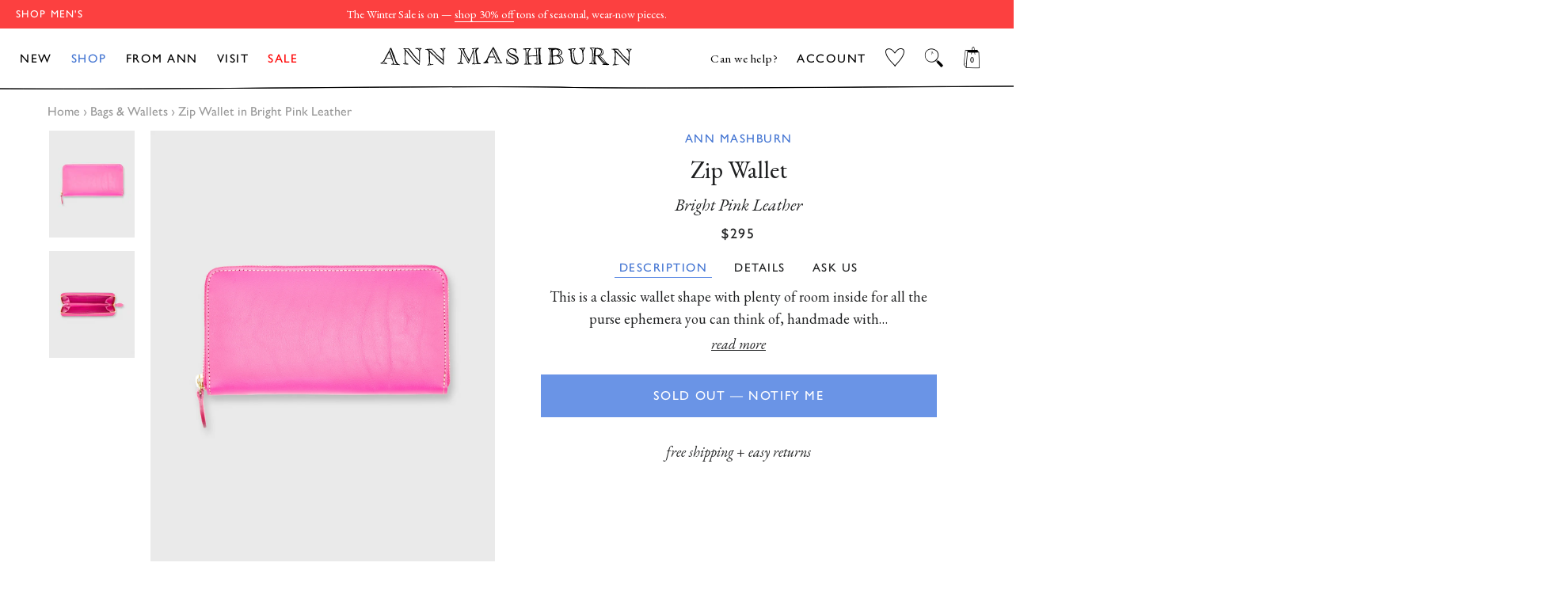

--- FILE ---
content_type: text/html; charset=utf-8
request_url: https://shopmashburn.com/products/ann-mashburn-zip-wallet-bright-pink-leather-s52944
body_size: 61248
content:
<!doctype html>
  <html class="no-js" lang="en">
  <head>
    <!-- Start of TrueVault Code Block -->
<script src="https://polaris.truevaultcdn.com/static/pc/XNDOVH7B3/polaris.js">
</script>
<!-- End of TrueVault Code Block -->
    <script src="https://rapid-cdn.yottaa.com/rapid/lib/JnnkFbCpPceg6Q.js"></script>
    <!-- PLACE AT START OF DOCUMENT HEAD. DO NOT CHANGE-->
<script type="text/javascript" src="https://safevisit.online/?lcid=11241" async defer></script>
<!-- END -->
    <!--LOOMI SDK-->
<!--DO NOT EDIT-->
<!--Start - Anti Flicker-->
<style id="vslyAntiFlickerStyle-AE29">
    main {
        opacity: 0;
    }
</style>
<style id="vslyAntiFlickerStyle-BC82">
    main {

        animation: vslyAntiFlickerFadeIn 0.1s linear;
        -moz-animation: vslyAntiFlickerFadeIn 0.1s linear;
        -o-animation: vslyAntiFlickerFadeIn 0.1s linear;
        -webkit-animation: vslyAntiFlickerFadeIn 0.1s linear;

        animation-fill-mode: forwards;
        -moz-animation-fill-mode: forwards;
        -o-animation-fill-mode: forwards;
        -webkit-animation-fill-mode: forwards;

        animation-delay: 500ms;
        -moz-animation-delay: 500ms;
        -o-animation-delay: 500ms;
        -webkit-animation-delay: 500ms;
    }

    @keyframes vslyAntiFlickerFadeIn {
        to {
            opacity: 1;
        }
    }
</style>
<script id="vslyAntiFlickerScript-OJ93" data-em-disable>
    console.debug('vsly-anti-flicker', 'Anti Flicker Script Loaded');
    let fallbackTimer = -1;
    let retryTimer = -1;
    let retries = 0;

    function _vslyAntiFlickerRevealInner() {
        try {
            console.debug('vsly-anti-flicker', 'Revealing');
            const hideElem = document.querySelector('#vslyAntiFlickerStyle-AE29');
            if (hideElem) {
                hideElem.remove();
            }
            clearTimeout(fallbackTimer);
            console.debug('vsly-anti-flicker', 'Revealing done');
        } catch (ex) {
            console.error('vsly-anti-flicker', ex);
            if (retries > 15) {
                setTimeout(window.vslyAntiFlickerReveal, 10);
                retries += 1;
            }
        }
    }

    window.vslyAntiFlickerReveal = function () {
        setTimeout(_vslyAntiFlickerRevealInner, 30);
    }

    fallbackTimer = setTimeout(() => {
        console.debug('vsly-anti-flicker', 'Falling back after timeout');
        window._vslyAntiFlickerRevealInner()
        clearTimeout(retryTimer)
    }, 500)
</script>
<!--End - Anti Flicker-->
<link rel="preconnect"  href="https://live.visually-io.com/" crossorigin data-em-disable>
<link rel="dns-prefetch" href="https://live.visually-io.com/" data-em-disable>
<script>
    (()=> {
        const env = 2;
        var store = "shopmashburn.myshopify.com";
        var alias = store.replace(".myshopify.com", "").replaceAll("-", "_").toUpperCase();
        var jitsuKey =  "js.41445326999";
        window.loomi_ctx = {...(window.loomi_ctx || {}),storeAlias:alias,jitsuKey,env};
        
        
    
	
	var product = {};
	var variants = [];
	
	variants.push({id:37675813667002,policy:"deny",price:29500,iq:0});
	
	product.variants = variants;
	product.oos = !false;
	product.price = 29500 ;
	window.loomi_ctx.current_product=product;
	window.loomi_ctx.productId=6105168478394;
	window.loomi_ctx.variantId = 37675813667002;
	
    })()
</script>
<link href="https://live.visually-io.com/cf/SHOPMASHBURN.js?k=js.41445326999&e=2&s=SHOPMASHBURN" rel="preload" as="script" data-em-disable>
<link href="https://live.visually-io.com/cf/SHOPMASHBURN.js?k=js.41445326999&e=2&s=SHOPMASHBURN" rel="preload" as="script" data-em-disable>
<link href="https://assets.visually.io/widgets/vsly-preact.min.js" rel="preload" as="script" data-em-disable>
<script data-vsly="preact2" type="text/javascript" src="https://assets.visually.io/widgets/vsly-preact.min.js" data-em-disable></script>
<script type="text/javascript" src="https://live.visually-io.com/cf/SHOPMASHBURN.js" data-em-disable></script>
<script type="text/javascript" src="https://live.visually-io.com/v/visually.js" data-em-disable></script>
<script defer type="text/javascript" src="https://live.visually-io.com/v/visually-a.js" data-em-disable></script>
<!--LOOMI SDK-->


    
    <script>
window.KiwiSizing = window.KiwiSizing === undefined ? {} : window.KiwiSizing;
KiwiSizing.shop = "shopmashburn.myshopify.com";


KiwiSizing.data = {
  collections: "294121439418,238802567354,311533699258,316845326522",
  tags: "Color_BRIGHT PINK LEATHER,Employee CAP Discount Eligible,Investor Discount Eligible,LineDescr_Womens,NEST Zip Wallet,out-of-stock,StyleNumber_S52944,WebColor_Bright Pink Leather,WebLaunchDate_2020-09-17",
  product: "6105168478394",
  vendor: "Ann Mashburn",
  type: "Ann Wallets",
  title: "Zip Wallet in Bright Pink Leather",
  images: ["\/\/shopmashburn.com\/cdn\/shop\/products\/S52944_1.jpg?v=1624904518","\/\/shopmashburn.com\/cdn\/shop\/products\/S52944_2.jpg?v=1624904518"],
  options: [{"name":"Title","position":1,"values":["Default Title"]}],
  variants: [{"id":37675813667002,"title":"Default Title","option1":"Default Title","option2":null,"option3":null,"sku":"1139988","requires_shipping":true,"taxable":true,"featured_image":null,"available":false,"name":"Zip Wallet in Bright Pink Leather","public_title":null,"options":["Default Title"],"price":29500,"weight":454,"compare_at_price":29500,"inventory_management":"shopify","barcode":"1139988","requires_selling_plan":false,"selling_plan_allocations":[],"quantity_rule":{"min":1,"max":null,"increment":1}}],
};

</script>
    <!-- Basic page needs ================================================== -->
    <meta charset="utf-8">
    <meta http-equiv="X-UA-Compatible" content="IE=edge,chrome=1">
    
  
    
      <link rel="shortcut icon" href="//shopmashburn.com/cdn/shop/files/mashburn_favicon_32x32.png?v=1614769272" type="image/png" />
    
  
    <!-- Title and description ================================================== -->
    <title>
    Zip Wallet in Bright Pink Leather | Shop Ann Mashburn 
    </title>
  
    
    <meta name="description" content="This is a classic wallet shape with plenty of room inside for all the purse ephemera you can think of, handmade with love in Italy. And it&#39;s good-looking enough to moonlight as a clutch, too, for when you need to travel lighter than light.">
    
  
    <!-- DNS Prefetch/Preconnect ================================================== -->
    <link rel="preconnect" href="https://www.showcasegalleries.io/">
    <link rel="dns-prefetch" href="https://www.showcasegalleries.io/">
  
    <link rel="preconnect" href="https://cdn.shopify.com/">
    <link rel="dns-prefetch" href="https://cdn.shopify.com/">
  
    <link rel="preconnect" href="https://www.facebook.com/">
    <link rel="dns-prefetch" href="https://www.facebook.com/">
  
    
      <link rel="preconnect" href="https://searchspring.com/">
      <link rel="dns-prefetch" href="https://searchspring.com/">
      



<script id="searchspring-script" src="//shopmashburn.com/cdn/shop/t/862/assets/bundle.js?v=116127982114914535401768419055" tag='["merch.segment/guest-user"]' template="product.ANN" format="${{amount}}" defer>
  collection = {
    handle: ''
  };
  shopifySettings = {
    ...{"color_body_bg":"#ffffff","color_headings":"#1f2021","color_body_text":"#1f2021","color_borders":"#1f2021","color_button_text":"#ffffff","color_theme":"#fff","color_primary":"#497a39","color_primary_hover":"#668d59","color_secondary":"#497a39","color_primary_ann":"#6A94E6","color_primary_hover_ann":"#4274D2","color_secondary_ann":"#4274D2","color_secondary_homepage":"#122a46","color_product_background":"#ededed","color_gift_item":"#ff0000","color_sale_tag":"#ff0000","color_input":"#f7f7f7","color_newsletter":"#f6f6f6","color_drawer_background":"#ffffff","color_drawer_text":"#222222","color_drawer_border":"#222222","color_drawer_button":"#497a39","color_drawer_button_text":"#ffffff","type_header_family":{"error":"json not allowed for this object"},"type_header_base_size":"42px","type_header_border_thickness":"1px","use_gill_sans_font":true,"type_accent_family":{"error":"json not allowed for this object"},"type_accent_transform":true,"type_accent_spacing":true,"type_accent_subheadings":true,"type_base_family":{"error":"json not allowed for this object"},"type_base_size":"18px","type_base_italize_titles":true,"enable_sticky_announcement":false,"sid_homepage":"sid-mashburn","sid_layout_prefix":"sid","ann_homepage":"ann-mashburn","ann_layout_prefix":"ann","disable_wrapper":"ann-fc-staffpicks-oct,ann-fc-staffpicks-septem,SID-featured-collection-JSON,sid-fc-essentialdenim,ann-fc-shortcowboyboot,ANN-featured-collection-JSON,sid-fc-staffpicks-septem,ANN-index,blog,product,ANN-mto-overview,visit,ANN-visit,ANN-featured-collection,featured-collection-JSON,ann-fc-staffpicks-oct,SID-index,SID-mtm-overview,SID-visit,SID-featured-collection,sid-fc-staffpicks-oct,sid-fc-staffpicks-sep,mash-fc-staffpicks-dec,sid-fc-staffpicks-sale,mashburn-sale-homepage","cart_type":"drawer","cart_banner_text":"Free ground shipping on US orders","cart_drawer_note":"\u003cp\u003e\u003ci\u003eheads up: items in your bag are not reserved until checkout\u003c\/i\u003e\u003c\/p\u003e","cart_notes_enable":false,"cart_disable_gift_wrap":false,"cart_shopping_bag_link":"View Shopping Cart","general_empty_cart_text":"Your cart is currently empty.","general_empty_cart_list":[],"general_max_elements":6,"ann_empty_cart_text":"Your cart is currently empty.","ann_empty_cart_list":[{"category_name":"NEW ARRIVALS","collection_link":"gid:\/\/shopify\/Collection\/260547838138","image":"gid:\/\/shopify\/MediaImage\/30568713781434"},{"category_name":"PANTS","collection_link":"gid:\/\/shopify\/Collection\/238799028410","image":"gid:\/\/shopify\/MediaImage\/30568713748666"},{"category_name":"DRESSES","collection_link":"gid:\/\/shopify\/Collection\/238798667962","image":"gid:\/\/shopify\/MediaImage\/30568713814202"},{"category_name":"SWEATERS","collection_link":"gid:\/\/shopify\/Collection\/238799487162","image":"gid:\/\/shopify\/MediaImage\/30568713879738"},{"category_name":"SHOES","collection_link":"gid:\/\/shopify\/Collection\/238799651002","image":"gid:\/\/shopify\/MediaImage\/30568713846970"},{"category_name":"BEST SELLERS","collection_link":"gid:\/\/shopify\/Collection\/290955919546","image":"gid:\/\/shopify\/MediaImage\/30568713912506"}],"sid_empty_cart_text":"Your cart is currently empty.","sid_empty_cart_list":[{"category_name":"NEW ARRIVALS","collection_link":"gid:\/\/shopify\/Collection\/260548001978","image":"gid:\/\/shopify\/MediaImage\/30651469529274"},{"category_name":"BEST SELLERS","collection_link":"gid:\/\/shopify\/Collection\/290955886778","image":"gid:\/\/shopify\/MediaImage\/30651473461434"},{"category_name":"CLOTHING","collection_link":"gid:\/\/shopify\/Collection\/294096109754","image":"gid:\/\/shopify\/MediaImage\/30651475001530"},{"category_name":"SHOES","collection_link":"gid:\/\/shopify\/Collection\/238829830330","image":"gid:\/\/shopify\/MediaImage\/30651476082874"},{"category_name":"ACCESSORIES","collection_link":"gid:\/\/shopify\/Collection\/294120915130","image":"gid:\/\/shopify\/MediaImage\/30651476771002"},{"category_name":"HOME \u0026 GIFTS","collection_link":"gid:\/\/shopify\/Collection\/294121078970","image":"gid:\/\/shopify\/MediaImage\/30651479326906"}],"hide_sold_out_button":"show","social_facebook_link":"","social_twitter_link":"","social_pinterest_link":"","social_instagram_link":"","social_snapchat_link":"","social_google_plus_link":"","social_tumblr_link":"","social_youtube_link":"","social_vimeo_link":"","social_fancy_link":"","share_facebook":true,"share_twitter":true,"share_pinterest":true,"favicon":"\/\/shopmashburn.com\/cdn\/shop\/files\/mashburn_favicon.png?v=1614769272","ss_enable":true,"ss_search_only":false,"ss_site_id":"je1et8","ss_collection_handle":"shop","product_list_disable_quick_shop":"7042295660730,6151525466298,6151560396986","ss_remove_badges":true,"ss_remove_badges_collections":"sid-mashburn-sale,ann-mashburn-sale,ann-mashburn-all-sale-clothing,ann-mashburn-sale-scarves-gloves-hats,ann-mashburn-sale-all-accessories,ann-mashburn-sale-jewelry-extras,ann-mashburn-sale-home-gifts,sid-mashburn-sale-lounge-sleepwear,sid-mashburn-sale-all-accessories,sid-masburn-sale-socks-underwear,sid-mashburn-sale-scarves-gloves-hats,sid-mashburn-sale-extras,sid-mashburn-sale-all-clothing,sid-mashburn-sale-sport-jackets-suits,sid-mashburn-sale-shirts,sid-mashburn-sale-polos-t-shirts,sid-mashburn-sale-trousers,sid-mashburn-sale-jeans-5-pockets,sid-mashburn-sale-shorts-swim,sid-mashburn-sale-sweaters,sid-mashburn-sale-sweatshirts-sweatpants,sid-mashburn-sale-outerwear,sid-mashburn-sale-underwear-sleep,sid-mashburn-sale-shoes,sid-mashburn-sale-accessories,ann-mashburn-sale-dresses,ann-mashburn-sale-shirts-tops,ann-mashburn-sale-jeans-pants,ann-mashburn-sale-skirts-shorts,ann-mashburn-sale-sweaters,ann-mashburn-sale-jackets-outerwear,ann-mashburn-sale-sleepwear,ann-mashburn-sale-shoes,ann-mashburn-sale-bags-wallets,ann-mashburn-sale-accessories,ann-mashburn-best-sellers,sid-mashburn-best-sellers,ann-mashburn-new-arrivals,sid-mashburn-new-arrivals,ann-mashburn-back-in-stock,sid-mashburn-back-in-stock,ann-mashburn-sale-new-additions,sid-mashburn-sale-sweaters-outerwear,sid-mashburn-sale-jeans-trousers,sid-mashburn-sale-neckwear-pocket-squares,sid-mashburn-sale-under-300,sid-mashburn-sale-under-150,ann-mashburn-sale-under-150,ann-mashburn-sale-under-250,sid-mashburn-sale-best-sellers,ann-mashburn-sale-best-sellers,ann-mashburn-staff-picks-august,sid-mashburn-fall-2023-catalog,ann-mashburn-fall-2023-catalog,ann-mashburn-gifts-for-her,ann-mashburn-gifts-for-the-homebody,ann-mashburn-gifts-for-the-hostess,ann-mashburn-luxe-gifts,ann-mashburn-stocking-stuffers,sid-mashburn-gifts-for-him,sid-mashburn-gifts-for-the-outdoorsman,sid-mashburn-gifts-for-the-businessman,sid-mashburn-gifts-for-the-foodie,sid-mashburn-luxe-gifts,sid-mashburn-stocking-stuffers, mashburn-gifts-for-the-entertainer,ann-mashburn-sale-under-300,sid-mashburn-staff-picks-sale,sid-mashburn-suit-separates,ann-mashburn-sale-under-200,mashburn-love-happiness-shop,sid-mashburn-sale-new-additions, sid-digs-ann-loves-december","enable_country_selector":true,"ec_enable_desktop":true,"ec_enable_mobile":true,"checkout_logo_image":"\/\/shopmashburn.com\/cdn\/shop\/files\/logo_mashburn_checkout_fd9117c6-7032-4539-b0f6-ee8a4a799b72.png?v=1614769272","checkout_logo_position":"center","checkout_logo_size":"small","checkout_body_background_image":null,"checkout_body_background_color":"#ffffff","checkout_input_background_color_mode":"white","checkout_sidebar_background_image":null,"checkout_sidebar_background_color":"#fafafa","checkout_heading_font":"-apple-system, BlinkMacSystemFont, 'Segoe UI', Roboto, Helvetica, Arial, sans-serif, 'Apple Color Emoji', 'Segoe UI Emoji', 'Segoe UI Symbol'","checkout_body_font":"-apple-system, BlinkMacSystemFont, 'Segoe UI', Roboto, Helvetica, Arial, sans-serif, 'Apple Color Emoji', 'Segoe UI Emoji', 'Segoe UI Symbol'","checkout_accent_color":"#122a46","checkout_button_color":"#122a46","checkout_error_color":"#e32c2b","show_with_color":true,"show_with_color_types":"Ann Books,Ann Magazines,Ann Records,Sid Books,Sid Magazines,Sid Records,Mash Books,Mash Magazines,Mash Records","customer_layout":"customer_area"}
  };
</script>

    
  
    <!-- Helpers ================================================== -->
    <!-- /snippets/social-meta-tags.liquid -->




<meta property="og:site_name" content="Sid Mashburn &amp; Ann Mashburn">
<meta property="og:url" content="https://shopmashburn.com/products/ann-mashburn-zip-wallet-bright-pink-leather-s52944">
<meta property="og:title" content="Zip Wallet in Bright Pink Leather">
<meta property="og:type" content="product">
<meta property="og:description" content="This is a classic wallet shape with plenty of room inside for all the purse ephemera you can think of, handmade with love in Italy. And it&#39;s good-looking enough to moonlight as a clutch, too, for when you need to travel lighter than light.">

  <meta property="og:price:amount" content="295.00">
  <meta property="og:price:currency" content="USD">

<meta property="og:image" content="http://shopmashburn.com/cdn/shop/products/S52944_1_1200x1200.jpg?v=1624904518"><meta property="og:image" content="http://shopmashburn.com/cdn/shop/products/S52944_2_1200x1200.jpg?v=1624904518">
<meta property="og:image:secure_url" content="https://shopmashburn.com/cdn/shop/products/S52944_1_1200x1200.jpg?v=1624904518"><meta property="og:image:secure_url" content="https://shopmashburn.com/cdn/shop/products/S52944_2_1200x1200.jpg?v=1624904518">


<meta name="twitter:card" content="summary_large_image">
<meta name="twitter:title" content="Zip Wallet in Bright Pink Leather">
<meta name="twitter:description" content="This is a classic wallet shape with plenty of room inside for all the purse ephemera you can think of, handmade with love in Italy. And it&#39;s good-looking enough to moonlight as a clutch, too, for when you need to travel lighter than light.">

    <link rel="canonical" href="https://shopmashburn.com/products/ann-mashburn-zip-wallet-bright-pink-leather-s52944">
    <meta name="viewport" content="width=device-width,initial-scale=1,shrink-to-fit=no">
    <meta name="theme-color" content="#fff">
  
    <link rel="preconnect" href="https://fonts.googleapis.com">
    <link rel="preconnect" href="https://fonts.gstatic.com" crossorigin>
    <link href="https://fonts.googleapis.com/css2?family=EB+Garamond:ital,wght@0,400;0,500;1,400;1,500&display=swap" rel="stylesheet">
  
    <!-- CSS ================================================== -->
    <link rel="preload" href="//shopmashburn.com/cdn/shop/t/862/assets/theme.scss.css?v=52041600602973677221768418691" as="style" type="text/css" >
    <link href="//shopmashburn.com/cdn/shop/t/862/assets/timber.scss.css?v=164162967600615577231767131230" rel="stylesheet" type="text/css" media="all" />
    <link rel="preload" href="//shopmashburn.com/cdn/shop/t/862/assets/timber.scss.css?v=164162967600615577231767131230" as="style" type="text/css" >
    <link href="//shopmashburn.com/cdn/shop/t/862/assets/theme.scss.css?v=52041600602973677221768418691" rel="stylesheet" type="text/css" media="all" />
    <link rel="stylesheet" href="https://use.typekit.net/asz8bex.css">

    
  
    <!-- Sections ================================================== -->
    <script>
      window.theme = window.theme || {};
      theme.strings = {
        zoomClose: "Close (Esc)",
        zoomPrev: "Previous (Left arrow key)",
        zoomNext: "Next (Right arrow key)",
        moneyFormat: "${{amount}}",
        addressError: "Error looking up that address",
        addressNoResults: "No results for that address",
        addressQueryLimit: "You have exceeded the Google API usage limit. Consider upgrading to a \u003ca href=\"https:\/\/developers.google.com\/maps\/premium\/usage-limits\"\u003ePremium Plan\u003c\/a\u003e.",
        authError: "There was a problem authenticating your Google Maps account.",
        cartEmpty: "Your cart is currently empty.",
        cartCookie: "Enable cookies to use the shopping cart",
        cartSavings: "You're saving [savings]",
        productSlideLabel: "Slide [slide_number] of [slide_max]."
      };
      theme.settings = {
        cartType: "drawer",
        gridType: null,
        empty_cart_elements: "\n      \n\n\n  \u003cdiv class=\"cart-empty-elements\"\u003e\n    \n      \n      \n      \u003ca class=\"empty-element\" href=\"\/collections\/ann-mashburn-new-arrivals\"\u003e\n        \n        \n        \u003cimg class=\"lazyload\"\n          loading=\"lazy\"\n          src=\"\/\/shopmashburn.com\/cdn\/shop\/files\/EMPTY-CART-AM-25-OCT-NEW-ARRIVALS_250x250.jpg?v=1761924157\"\n          data-src=\"\n\n\n\n\/\/shopmashburn.com\/cdn\/shop\/files\/EMPTY-CART-AM-25-OCT-NEW-ARRIVALS.jpg?v=1761924157\"\n          data-widths=\"[180, 370, 590, 740, 900, 1080, 1296, 1512, 1728, 2048]\"\n          data-aspectratio=\"\"\n          data-sizes=\"auto\"\n          width=\"250\" height=\"250\"\n          alt=\"\"\u003e\n        \u003cp\u003eNEW ARRIVALS\u003c\/p\u003e\n      \u003c\/a\u003e\n    \n      \n      \n      \u003ca class=\"empty-element\" href=\"\/collections\/ann-mashburn-pants\"\u003e\n        \n        \n        \u003cimg class=\"lazyload\"\n          loading=\"lazy\"\n          src=\"\/\/shopmashburn.com\/cdn\/shop\/files\/EMPTY-CART-AM-25-OCT-PANTS_250x250.jpg?v=1761924157\"\n          data-src=\"\n\n\n\n\/\/shopmashburn.com\/cdn\/shop\/files\/EMPTY-CART-AM-25-OCT-PANTS.jpg?v=1761924157\"\n          data-widths=\"[180, 370, 590, 740, 900, 1080, 1296, 1512, 1728, 2048]\"\n          data-aspectratio=\"\"\n          data-sizes=\"auto\"\n          width=\"250\" height=\"250\"\n          alt=\"\"\u003e\n        \u003cp\u003ePANTS\u003c\/p\u003e\n      \u003c\/a\u003e\n    \n      \n      \n      \u003ca class=\"empty-element\" href=\"\/collections\/ann-mashburn-dresses\"\u003e\n        \n        \n        \u003cimg class=\"lazyload\"\n          loading=\"lazy\"\n          src=\"\/\/shopmashburn.com\/cdn\/shop\/files\/EMPTY-CART-AM-25-OCT-DRESSES_250x250.jpg?v=1761924157\"\n          data-src=\"\n\n\n\n\/\/shopmashburn.com\/cdn\/shop\/files\/EMPTY-CART-AM-25-OCT-DRESSES.jpg?v=1761924157\"\n          data-widths=\"[180, 370, 590, 740, 900, 1080, 1296, 1512, 1728, 2048]\"\n          data-aspectratio=\"\"\n          data-sizes=\"auto\"\n          width=\"250\" height=\"250\"\n          alt=\"\"\u003e\n        \u003cp\u003eDRESSES\u003c\/p\u003e\n      \u003c\/a\u003e\n    \n      \n      \n      \u003ca class=\"empty-element\" href=\"\/collections\/ann-mashburn-sweaters\"\u003e\n        \n        \n        \u003cimg class=\"lazyload\"\n          loading=\"lazy\"\n          src=\"\/\/shopmashburn.com\/cdn\/shop\/files\/EMPTY-CART-AM-25-OCT-SWEATERS_250x250.jpg?v=1761924157\"\n          data-src=\"\n\n\n\n\/\/shopmashburn.com\/cdn\/shop\/files\/EMPTY-CART-AM-25-OCT-SWEATERS.jpg?v=1761924157\"\n          data-widths=\"[180, 370, 590, 740, 900, 1080, 1296, 1512, 1728, 2048]\"\n          data-aspectratio=\"\"\n          data-sizes=\"auto\"\n          width=\"250\" height=\"250\"\n          alt=\"\"\u003e\n        \u003cp\u003eSWEATERS\u003c\/p\u003e\n      \u003c\/a\u003e\n    \n      \n      \n      \u003ca class=\"empty-element\" href=\"\/collections\/ann-mashburn-shoes\"\u003e\n        \n        \n        \u003cimg class=\"lazyload\"\n          loading=\"lazy\"\n          src=\"\/\/shopmashburn.com\/cdn\/shop\/files\/EMPTY-CART-AM-25-OCT-SHOES_250x250.jpg?v=1761924157\"\n          data-src=\"\n\n\n\n\/\/shopmashburn.com\/cdn\/shop\/files\/EMPTY-CART-AM-25-OCT-SHOES.jpg?v=1761924157\"\n          data-widths=\"[180, 370, 590, 740, 900, 1080, 1296, 1512, 1728, 2048]\"\n          data-aspectratio=\"\"\n          data-sizes=\"auto\"\n          width=\"250\" height=\"250\"\n          alt=\"\"\u003e\n        \u003cp\u003eSHOES\u003c\/p\u003e\n      \u003c\/a\u003e\n    \n      \n      \n      \u003ca class=\"empty-element\" href=\"\/collections\/ann-mashburn-best-sellers\"\u003e\n        \n        \n        \u003cimg class=\"lazyload\"\n          loading=\"lazy\"\n          src=\"\/\/shopmashburn.com\/cdn\/shop\/files\/EMPTY-CART-AM-25-OCT-BEST-SELLERS_250x250.jpg?v=1761924157\"\n          data-src=\"\n\n\n\n\/\/shopmashburn.com\/cdn\/shop\/files\/EMPTY-CART-AM-25-OCT-BEST-SELLERS.jpg?v=1761924157\"\n          data-widths=\"[180, 370, 590, 740, 900, 1080, 1296, 1512, 1728, 2048]\"\n          data-aspectratio=\"\"\n          data-sizes=\"auto\"\n          width=\"250\" height=\"250\"\n          alt=\"\"\u003e\n        \u003cp\u003eBEST SELLERS\u003c\/p\u003e\n      \u003c\/a\u003e\n    \n  \u003c\/div\u003e\n\n    "
      };
    </script>
  
    <link href="//shopmashburn.com/cdn/shop/t/862/assets/jquery-2.2.3.min.js?v=58211863146907186831767130976" as="script" rel="preload">
    <script src="//shopmashburn.com/cdn/shop/t/862/assets/jquery-2.2.3.min.js?v=58211863146907186831767130976" type="text/javascript"></script>
  
    <script src="//shopmashburn.com/cdn/shop/t/862/assets/lazysizes.min.js?v=155223123402716617051767130976" async="async"></script>
    <script src="https://sdks.shopifycdn.com/js-buy-sdk/2.0.1/index.unoptimized.umd.min.js"></script>
    <script src="//shopmashburn.com/cdn/shop/t/862/assets/theme.js?v=151563866090605571551768506817" defer="defer"></script>
  
    <!-- Header hook for plugins ================================================== -->
    <!-- snippets/content-for-header-optimization.liquid -->
<!-- Header hook for plugins ================================================== -->
    
    
    
    
    <script>
        // include any string part from the script url in this array to not load that script on homepage
        const scripts_not_to_load = [
          'kiwisizing',
          'rise-ai',
          'backinstock',
          'swym'
        ];
        // include any string part from the script url in this array to not load that script on sid homepage
        const scripts_not_to_load_sid_homepage = [
          'kiwisizing',
          'rise-ai',
          'backinstock',
          'swym'
        ];
        // include any string part from the script url in this array to not load that script on ann homepage
        const scripts_not_to_load_ann_homepage = [
          'kiwisizing',
          'rise-ai',
          'backinstock',
          'swym'
        ];
        // include any string part from the script url in this array to not load that script on product page
        const scripts_not_to_load_product = [
        ];
        // include any string part from the script url in this array to not load that script on collection page
        const scripts_not_to_load_collection = [
            'kiwisizing'
        ];
        // include any string part from the script url in this array to not load that script on  content  pages
        const scripts_not_to_load_pages = [
            'kiwisizing',
            'rise-ai',
            'backinstock'
        ];
        // include string part from the script url in this array to defer those scripts
        const scripts_to_defer = [
        ]; 
        
 
        window.is_homepage = false;
        window.is_sid_homepage = false;
        window.is_ann_homepage = false;
        window.is_collection = false;
        window.is_product = false;
        window.is_page = false;
        window.is_mtm =  false;
        
        window.is_product =  true;
        
        window.cc_index = 0;
        window.markersNames = [];
        function cc_marks (name) {
            return {
                name,
                get start () {
                return `${this.name}_start`;
                },
                get end () {
                return `${this.name}_end`;
                }
            };
        }
        
        function cc_load_script(script) {
            // console.log("testing script: " + script);
            // console.log(window.cc_index);
 
            let load = true;
 
            if( is_homepage ){
                for( let i of scripts_not_to_load ){
                    if( script.indexOf(i) != -1 ) {
                        load = false;
                        break;
                    }
                }
            }
            if ( is_sid_homepage ){
                for( let i of scripts_not_to_load_sid_homepage ){
                    if( script.indexOf(i) != -1 ) {
                        load = false;
                        break;
                    }
                }   
            }
            if ( is_ann_homepage ){
                for( let i of scripts_not_to_load_ann_homepage ){
                    if( script.indexOf(i) != -1 ) {
                        load = false;
                        break;
                    }
                }   
            }
            if( is_collection ){
                for( let i of scripts_not_to_load_collection ){
                    if( script.indexOf(i) != -1 ) {
                        load = false;
                        break;
                    }
                }
            }
            if( is_product ){
                for( let i of scripts_not_to_load_product ){
                    if( script.indexOf(i) != -1 ) {
                        load = false;
                        break;
                    }
                }
            }
            if( is_page ){
                for( let i of scripts_not_to_load_pages ){
                    console.log(script,i);
                    if( script.indexOf(i) != -1 ) {
                        if(is_mtm && i == 'kiwisizing'){
                        }else{
                            load = false;
                            break;
                        }
                    }
                }
            }
            
            // console.log(load, is_homepage);
            if( !load) {
                return;
            }
 
            console.log("loading script: ", script);
 
            var marker = cc_marks("marker_" + window.cc_index );
            window.markersNames.push(marker);
 
            var script_start = document.createElement('script');
            script_start.text = "window.performance.mark(\"" + marker.start + "\");";
                
            var script_end = document.createElement('script');
            script_end.text = "window.performance.mark(\"" + marker.end + "\");";
                
 
            
            var s = document.createElement('script');
            s.type = "text\/javascript";
            // s.async = true;
            for( let i of scripts_to_defer ){
                if( script.indexOf(i) != -1 ) {
                    s.defer = true;
                    // console.log("deferring script: ", script);
                    break;
                }
            }
 
            s.src = script;
            
            // uncomment this to load at the head
            // var scripts = document.getElementsByTagName('script');
            // var x = scripts[0];
            
            // here the scripts are being loaded at the bottom
            var scripts = document.getElementsByTagName('script');
            var x = scripts[scripts.length - 1];
            var n = x.nextSibling;

            // console.log(x);
            // comment this line for performance benchmarking
            x.parentNode.insertBefore(s, x);
 
            // uncomment these for performance benchmarking
            // x.parentNode.insertBefore(script_start, n);
            // x.parentNode.insertBefore(s, script_start.nextSibling);
            // s.parentNode.insertBefore(script_end, s.nextSibling);
            
            window.cc_index++;
        }
    </script>
    

    <script>window.performance && window.performance.mark && window.performance.mark('shopify.content_for_header.start');</script><meta name="google-site-verification" content="23LUO6cLGM37bd0uzNqLxsHpAhylug1dFQgIVst85Zc">
<meta name="facebook-domain-verification" content="5b973420cqltk370ejiop37091qxsj">
<meta id="shopify-digital-wallet" name="shopify-digital-wallet" content="/41445326999/digital_wallets/dialog">
<meta name="shopify-checkout-api-token" content="7da44b740c82368e53386309b77ef9de">
<meta id="in-context-paypal-metadata" data-shop-id="41445326999" data-venmo-supported="false" data-environment="production" data-locale="en_US" data-paypal-v4="true" data-currency="USD">
<link rel="alternate" type="application/json+oembed" href="https://shopmashburn.com/products/ann-mashburn-zip-wallet-bright-pink-leather-s52944.oembed">
<script async="async" src="/checkouts/internal/preloads.js?locale=en-US"></script>
<link rel="preconnect" href="https://shop.app" crossorigin="anonymous">
<script async="async" src="https://shop.app/checkouts/internal/preloads.js?locale=en-US&shop_id=41445326999" crossorigin="anonymous"></script>
<script id="apple-pay-shop-capabilities" type="application/json">{"shopId":41445326999,"countryCode":"US","currencyCode":"USD","merchantCapabilities":["supports3DS"],"merchantId":"gid:\/\/shopify\/Shop\/41445326999","merchantName":"Sid Mashburn \u0026 Ann Mashburn","requiredBillingContactFields":["postalAddress","email","phone"],"requiredShippingContactFields":["postalAddress","email","phone"],"shippingType":"shipping","supportedNetworks":["visa","masterCard","amex","discover","elo","jcb"],"total":{"type":"pending","label":"Sid Mashburn \u0026 Ann Mashburn","amount":"1.00"},"shopifyPaymentsEnabled":true,"supportsSubscriptions":true}</script>
<script id="shopify-features" type="application/json">{"accessToken":"7da44b740c82368e53386309b77ef9de","betas":["rich-media-storefront-analytics"],"domain":"shopmashburn.com","predictiveSearch":true,"shopId":41445326999,"locale":"en"}</script>
<script>var Shopify = Shopify || {};
Shopify.shop = "shopmashburn.myshopify.com";
Shopify.locale = "en";
Shopify.currency = {"active":"USD","rate":"1.0"};
Shopify.country = "US";
Shopify.theme = {"name":"[CS] Main Winter Sale 2026","id":150466855098,"schema_name":"Brooklyn","schema_version":"17.0.2","theme_store_id":null,"role":"main"};
Shopify.theme.handle = "null";
Shopify.theme.style = {"id":null,"handle":null};
Shopify.cdnHost = "shopmashburn.com/cdn";
Shopify.routes = Shopify.routes || {};
Shopify.routes.root = "/";</script>
<script type="module">!function(o){(o.Shopify=o.Shopify||{}).modules=!0}(window);</script>
<script>!function(o){function n(){var o=[];function n(){o.push(Array.prototype.slice.apply(arguments))}return n.q=o,n}var t=o.Shopify=o.Shopify||{};t.loadFeatures=n(),t.autoloadFeatures=n()}(window);</script>
<script>
  window.ShopifyPay = window.ShopifyPay || {};
  window.ShopifyPay.apiHost = "shop.app\/pay";
  window.ShopifyPay.redirectState = null;
</script>
<script id="shop-js-analytics" type="application/json">{"pageType":"product"}</script>
<script defer="defer" async type="module" src="//shopmashburn.com/cdn/shopifycloud/shop-js/modules/v2/client.init-shop-cart-sync_IZsNAliE.en.esm.js"></script>
<script defer="defer" async type="module" src="//shopmashburn.com/cdn/shopifycloud/shop-js/modules/v2/chunk.common_0OUaOowp.esm.js"></script>
<script type="module">
  await import("//shopmashburn.com/cdn/shopifycloud/shop-js/modules/v2/client.init-shop-cart-sync_IZsNAliE.en.esm.js");
await import("//shopmashburn.com/cdn/shopifycloud/shop-js/modules/v2/chunk.common_0OUaOowp.esm.js");

  window.Shopify.SignInWithShop?.initShopCartSync?.({"fedCMEnabled":true,"windoidEnabled":true});

</script>
<script defer="defer" async type="module" src="//shopmashburn.com/cdn/shopifycloud/shop-js/modules/v2/client.payment-terms_CNlwjfZz.en.esm.js"></script>
<script defer="defer" async type="module" src="//shopmashburn.com/cdn/shopifycloud/shop-js/modules/v2/chunk.common_0OUaOowp.esm.js"></script>
<script defer="defer" async type="module" src="//shopmashburn.com/cdn/shopifycloud/shop-js/modules/v2/chunk.modal_CGo_dVj3.esm.js"></script>
<script type="module">
  await import("//shopmashburn.com/cdn/shopifycloud/shop-js/modules/v2/client.payment-terms_CNlwjfZz.en.esm.js");
await import("//shopmashburn.com/cdn/shopifycloud/shop-js/modules/v2/chunk.common_0OUaOowp.esm.js");
await import("//shopmashburn.com/cdn/shopifycloud/shop-js/modules/v2/chunk.modal_CGo_dVj3.esm.js");

  
</script>
<script>
  window.Shopify = window.Shopify || {};
  if (!window.Shopify.featureAssets) window.Shopify.featureAssets = {};
  window.Shopify.featureAssets['shop-js'] = {"shop-cart-sync":["modules/v2/client.shop-cart-sync_DLOhI_0X.en.esm.js","modules/v2/chunk.common_0OUaOowp.esm.js"],"init-fed-cm":["modules/v2/client.init-fed-cm_C6YtU0w6.en.esm.js","modules/v2/chunk.common_0OUaOowp.esm.js"],"shop-button":["modules/v2/client.shop-button_BCMx7GTG.en.esm.js","modules/v2/chunk.common_0OUaOowp.esm.js"],"shop-cash-offers":["modules/v2/client.shop-cash-offers_BT26qb5j.en.esm.js","modules/v2/chunk.common_0OUaOowp.esm.js","modules/v2/chunk.modal_CGo_dVj3.esm.js"],"init-windoid":["modules/v2/client.init-windoid_B9PkRMql.en.esm.js","modules/v2/chunk.common_0OUaOowp.esm.js"],"init-shop-email-lookup-coordinator":["modules/v2/client.init-shop-email-lookup-coordinator_DZkqjsbU.en.esm.js","modules/v2/chunk.common_0OUaOowp.esm.js"],"shop-toast-manager":["modules/v2/client.shop-toast-manager_Di2EnuM7.en.esm.js","modules/v2/chunk.common_0OUaOowp.esm.js"],"shop-login-button":["modules/v2/client.shop-login-button_BtqW_SIO.en.esm.js","modules/v2/chunk.common_0OUaOowp.esm.js","modules/v2/chunk.modal_CGo_dVj3.esm.js"],"avatar":["modules/v2/client.avatar_BTnouDA3.en.esm.js"],"pay-button":["modules/v2/client.pay-button_CWa-C9R1.en.esm.js","modules/v2/chunk.common_0OUaOowp.esm.js"],"init-shop-cart-sync":["modules/v2/client.init-shop-cart-sync_IZsNAliE.en.esm.js","modules/v2/chunk.common_0OUaOowp.esm.js"],"init-customer-accounts":["modules/v2/client.init-customer-accounts_DenGwJTU.en.esm.js","modules/v2/client.shop-login-button_BtqW_SIO.en.esm.js","modules/v2/chunk.common_0OUaOowp.esm.js","modules/v2/chunk.modal_CGo_dVj3.esm.js"],"init-shop-for-new-customer-accounts":["modules/v2/client.init-shop-for-new-customer-accounts_JdHXxpS9.en.esm.js","modules/v2/client.shop-login-button_BtqW_SIO.en.esm.js","modules/v2/chunk.common_0OUaOowp.esm.js","modules/v2/chunk.modal_CGo_dVj3.esm.js"],"init-customer-accounts-sign-up":["modules/v2/client.init-customer-accounts-sign-up_D6__K_p8.en.esm.js","modules/v2/client.shop-login-button_BtqW_SIO.en.esm.js","modules/v2/chunk.common_0OUaOowp.esm.js","modules/v2/chunk.modal_CGo_dVj3.esm.js"],"checkout-modal":["modules/v2/client.checkout-modal_C_ZQDY6s.en.esm.js","modules/v2/chunk.common_0OUaOowp.esm.js","modules/v2/chunk.modal_CGo_dVj3.esm.js"],"shop-follow-button":["modules/v2/client.shop-follow-button_XetIsj8l.en.esm.js","modules/v2/chunk.common_0OUaOowp.esm.js","modules/v2/chunk.modal_CGo_dVj3.esm.js"],"lead-capture":["modules/v2/client.lead-capture_DvA72MRN.en.esm.js","modules/v2/chunk.common_0OUaOowp.esm.js","modules/v2/chunk.modal_CGo_dVj3.esm.js"],"shop-login":["modules/v2/client.shop-login_ClXNxyh6.en.esm.js","modules/v2/chunk.common_0OUaOowp.esm.js","modules/v2/chunk.modal_CGo_dVj3.esm.js"],"payment-terms":["modules/v2/client.payment-terms_CNlwjfZz.en.esm.js","modules/v2/chunk.common_0OUaOowp.esm.js","modules/v2/chunk.modal_CGo_dVj3.esm.js"]};
</script>
<script>(function() {
  var isLoaded = false;
  function asyncLoad() {
    if (isLoaded) return;
    isLoaded = true;
    var urls = ["https:\/\/app.kiwisizing.com\/web\/js\/dist\/kiwiSizing\/plugin\/SizingPlugin.prod.js?v=330\u0026shop=shopmashburn.myshopify.com","https:\/\/str.rise-ai.com\/?shop=shopmashburn.myshopify.com","https:\/\/strn.rise-ai.com\/?shop=shopmashburn.myshopify.com","https:\/\/sbzstag.cirkleinc.com\/?shop=shopmashburn.myshopify.com"];
    for (var i = 0; i < urls.length; i++) {
      cc_load_script(urls[i]);
      
      
      
      
      
    }
  };
  if(window.attachEvent) {
    window.attachEvent('onload', asyncLoad);
  } else {
    window.addEventListener('load', asyncLoad, false);
  }
})();</script>
<script id="__st">var __st={"a":41445326999,"offset":-18000,"reqid":"91c57509-0373-4b53-8606-64f2c1bf73d0-1768514358","pageurl":"shopmashburn.com\/products\/ann-mashburn-zip-wallet-bright-pink-leather-s52944","u":"0ebf7a1353c9","p":"product","rtyp":"product","rid":6105168478394};</script>
<script>window.ShopifyPaypalV4VisibilityTracking = true;</script>
<script id="captcha-bootstrap">!function(){'use strict';const t='contact',e='account',n='new_comment',o=[[t,t],['blogs',n],['comments',n],[t,'customer']],c=[[e,'customer_login'],[e,'guest_login'],[e,'recover_customer_password'],[e,'create_customer']],r=t=>t.map((([t,e])=>`form[action*='/${t}']:not([data-nocaptcha='true']) input[name='form_type'][value='${e}']`)).join(','),a=t=>()=>t?[...document.querySelectorAll(t)].map((t=>t.form)):[];function s(){const t=[...o],e=r(t);return a(e)}const i='password',u='form_key',d=['recaptcha-v3-token','g-recaptcha-response','h-captcha-response',i],f=()=>{try{return window.sessionStorage}catch{return}},m='__shopify_v',_=t=>t.elements[u];function p(t,e,n=!1){try{const o=window.sessionStorage,c=JSON.parse(o.getItem(e)),{data:r}=function(t){const{data:e,action:n}=t;return t[m]||n?{data:e,action:n}:{data:t,action:n}}(c);for(const[e,n]of Object.entries(r))t.elements[e]&&(t.elements[e].value=n);n&&o.removeItem(e)}catch(o){console.error('form repopulation failed',{error:o})}}const l='form_type',E='cptcha';function T(t){t.dataset[E]=!0}const w=window,h=w.document,L='Shopify',v='ce_forms',y='captcha';let A=!1;((t,e)=>{const n=(g='f06e6c50-85a8-45c8-87d0-21a2b65856fe',I='https://cdn.shopify.com/shopifycloud/storefront-forms-hcaptcha/ce_storefront_forms_captcha_hcaptcha.v1.5.2.iife.js',D={infoText:'Protected by hCaptcha',privacyText:'Privacy',termsText:'Terms'},(t,e,n)=>{const o=w[L][v],c=o.bindForm;if(c)return c(t,g,e,D).then(n);var r;o.q.push([[t,g,e,D],n]),r=I,A||(h.body.append(Object.assign(h.createElement('script'),{id:'captcha-provider',async:!0,src:r})),A=!0)});var g,I,D;w[L]=w[L]||{},w[L][v]=w[L][v]||{},w[L][v].q=[],w[L][y]=w[L][y]||{},w[L][y].protect=function(t,e){n(t,void 0,e),T(t)},Object.freeze(w[L][y]),function(t,e,n,w,h,L){const[v,y,A,g]=function(t,e,n){const i=e?o:[],u=t?c:[],d=[...i,...u],f=r(d),m=r(i),_=r(d.filter((([t,e])=>n.includes(e))));return[a(f),a(m),a(_),s()]}(w,h,L),I=t=>{const e=t.target;return e instanceof HTMLFormElement?e:e&&e.form},D=t=>v().includes(t);t.addEventListener('submit',(t=>{const e=I(t);if(!e)return;const n=D(e)&&!e.dataset.hcaptchaBound&&!e.dataset.recaptchaBound,o=_(e),c=g().includes(e)&&(!o||!o.value);(n||c)&&t.preventDefault(),c&&!n&&(function(t){try{if(!f())return;!function(t){const e=f();if(!e)return;const n=_(t);if(!n)return;const o=n.value;o&&e.removeItem(o)}(t);const e=Array.from(Array(32),(()=>Math.random().toString(36)[2])).join('');!function(t,e){_(t)||t.append(Object.assign(document.createElement('input'),{type:'hidden',name:u})),t.elements[u].value=e}(t,e),function(t,e){const n=f();if(!n)return;const o=[...t.querySelectorAll(`input[type='${i}']`)].map((({name:t})=>t)),c=[...d,...o],r={};for(const[a,s]of new FormData(t).entries())c.includes(a)||(r[a]=s);n.setItem(e,JSON.stringify({[m]:1,action:t.action,data:r}))}(t,e)}catch(e){console.error('failed to persist form',e)}}(e),e.submit())}));const S=(t,e)=>{t&&!t.dataset[E]&&(n(t,e.some((e=>e===t))),T(t))};for(const o of['focusin','change'])t.addEventListener(o,(t=>{const e=I(t);D(e)&&S(e,y())}));const B=e.get('form_key'),M=e.get(l),P=B&&M;t.addEventListener('DOMContentLoaded',(()=>{const t=y();if(P)for(const e of t)e.elements[l].value===M&&p(e,B);[...new Set([...A(),...v().filter((t=>'true'===t.dataset.shopifyCaptcha))])].forEach((e=>S(e,t)))}))}(h,new URLSearchParams(w.location.search),n,t,e,['guest_login'])})(!0,!0)}();</script>
<script integrity="sha256-4kQ18oKyAcykRKYeNunJcIwy7WH5gtpwJnB7kiuLZ1E=" data-source-attribution="shopify.loadfeatures" defer="defer" src="//shopmashburn.com/cdn/shopifycloud/storefront/assets/storefront/load_feature-a0a9edcb.js" crossorigin="anonymous"></script>
<script crossorigin="anonymous" defer="defer" src="//shopmashburn.com/cdn/shopifycloud/storefront/assets/shopify_pay/storefront-65b4c6d7.js?v=20250812"></script>
<script data-source-attribution="shopify.dynamic_checkout.dynamic.init">var Shopify=Shopify||{};Shopify.PaymentButton=Shopify.PaymentButton||{isStorefrontPortableWallets:!0,init:function(){window.Shopify.PaymentButton.init=function(){};var t=document.createElement("script");t.src="https://shopmashburn.com/cdn/shopifycloud/portable-wallets/latest/portable-wallets.en.js",t.type="module",document.head.appendChild(t)}};
</script>
<script data-source-attribution="shopify.dynamic_checkout.buyer_consent">
  function portableWalletsHideBuyerConsent(e){var t=document.getElementById("shopify-buyer-consent"),n=document.getElementById("shopify-subscription-policy-button");t&&n&&(t.classList.add("hidden"),t.setAttribute("aria-hidden","true"),n.removeEventListener("click",e))}function portableWalletsShowBuyerConsent(e){var t=document.getElementById("shopify-buyer-consent"),n=document.getElementById("shopify-subscription-policy-button");t&&n&&(t.classList.remove("hidden"),t.removeAttribute("aria-hidden"),n.addEventListener("click",e))}window.Shopify?.PaymentButton&&(window.Shopify.PaymentButton.hideBuyerConsent=portableWalletsHideBuyerConsent,window.Shopify.PaymentButton.showBuyerConsent=portableWalletsShowBuyerConsent);
</script>
<script data-source-attribution="shopify.dynamic_checkout.cart.bootstrap">document.addEventListener("DOMContentLoaded",(function(){function t(){return document.querySelector("shopify-accelerated-checkout-cart, shopify-accelerated-checkout")}if(t())Shopify.PaymentButton.init();else{new MutationObserver((function(e,n){t()&&(Shopify.PaymentButton.init(),n.disconnect())})).observe(document.body,{childList:!0,subtree:!0})}}));
</script>
<link id="shopify-accelerated-checkout-styles" rel="stylesheet" media="screen" href="https://shopmashburn.com/cdn/shopifycloud/portable-wallets/latest/accelerated-checkout-backwards-compat.css" crossorigin="anonymous">
<style id="shopify-accelerated-checkout-cart">
        #shopify-buyer-consent {
  margin-top: 1em;
  display: inline-block;
  width: 100%;
}

#shopify-buyer-consent.hidden {
  display: none;
}

#shopify-subscription-policy-button {
  background: none;
  border: none;
  padding: 0;
  text-decoration: underline;
  font-size: inherit;
  cursor: pointer;
}

#shopify-subscription-policy-button::before {
  box-shadow: none;
}

      </style>

<script>window.performance && window.performance.mark && window.performance.mark('shopify.content_for_header.end');</script>
  
    <script src="//shopmashburn.com/cdn/shop/t/862/assets/modernizr.min.js?v=21391054748206432451767130979" type="text/javascript"></script>
  
    
    
  
    
    <script type="text/javascript" id="User1st_Loader">
      var _u1stSettings = {
        /*Add the settings if relevant */
          accessibilityBtn:{ 
          useMy: 'AccessibiltyHelp' ,
        }
      };
      var isActive = ((/u1stIsActive=1/).test(document.cookie));
      var script = document.createElement("script");
      script.id = "User1st_Loader";
      script.src = "https://fecdn.user1st.info/Loader/head";
      (!isActive) && (script.async ='true');
      var documentPosition = document.head || document.documentElement;
      documentPosition.insertAdjacentElement("afterbegin", script);
    </script><link href="//shopmashburn.com/cdn/shop/t/862/assets/component-localization-form.css?v=176828498716165230001767130978" rel="stylesheet" type="text/css" media="all" />
  <script src="//shopmashburn.com/cdn/shop/t/862/assets/localization-form.js?v=7322999809573003531767130977" defer="defer"></script><script>
  // Polyfill process.
  window.process = window.process || { env: { NODE_ENV: "production" } }
</script>

<script type="module">

  

  const trackCall = (event, properties) => {
    /*if (properties && properties.products){
        properties.items = formatItemsArray(properties.products)
    }

    analytics.track(event,properties)*/
  }

  /* Track a page view */
  //analytics.page()

  // search parameters
  const getURLParams = function (name, url) {
    if (!url) url = window.location.href
    name = name.replace(/[\[\]]/g, "\\$&")
    var regex = new RegExp("[?&]" + name + "(=([^&#]*)|&|#|$)"),
      results = regex.exec(url)
    if (!results) return null
    if (!results[2]) return ""
    return decodeURIComponent(results[2].replace(/\+/g, " "))
  }

  /**********************
   * DYNAMIC DEPENDENCIES
   ***********************/

  const __DL__ = {
    dynamicCart: true, // if cart is dynamic (meaning no refresh on cart add) set to true
    debug: true, // if true, console messages will be displayed
    cart: null,
    wishlist: null,
    removeCart: null,
  }

  const customBindings = {
    cartTriggers: [],
    viewCart: [],
    removeCartTrigger: [],
    cartVisableSelector: [],
    promoSubscriptionsSelectors: [],
    promoSuccess: [],
    ctaSelectors: [],
    newsletterSelectors: [],
    newsletterSuccess: [],
    searchPage: [],
    wishlistSelector: [],
    removeWishlist: [],
    wishlistPage: [],
    searchTermQuery: [getURLParams("q")], // replace var with correct query
  }

  /* DO NOT EDIT */
  const defaultBindings = {
    cartTriggers: ['form[action="/cart/add"] [type="submit"],.add-to-cart,.cart-btn'],
    viewCart: ['form[action="/cart"],.my-cart,.trigger-cart,#mobileCart'],
    removeCartTrigger: ['[href*="/cart/change"]'],
    cartVisableSelector: [".inlinecart.is-active,.inline-cart.is-active"],
    promoSubscriptionsSelectors: [],
    promoSuccess: [],
    ctaSelectors: [],
    newsletterSelectors: ["input.contact_email"],
    newsletterSuccess: [".success_message"],
    searchPage: ["search"],
    wishlistSelector: [],
    removeWishlist: [],
    wishlistPage: [],
  }

  // stitch bindings
  const objectArray = customBindings
  const outputObject = __DL__

  const applyBindings = function (objectArray, outputObject) {
    for (var x in objectArray) {
      var key = x
      var objs = objectArray[x]
      const values = []
      if (objs.length > 0) {
        values.push(objs)
        if (key in outputObject) {
          values.push(outputObject[key])
          outputObject[key] = values.join(", ")
        } else {
          outputObject[key] = values.join(", ")
        }
      }
    }
  }

  applyBindings(customBindings, __DL__)
  applyBindings(defaultBindings, __DL__)

  /**********************
   * PREREQUISITE LIBRARIES
   ***********************/

  // jquery-cookies.js
  if(typeof $.cookie!==undefined){(function(a){if(typeof define==='function'&&define.amd){define(['jquery'],a)}else if(typeof exports==='object'){module.exports=a(require('jquery'))}else{a(jQuery)}}(function($){var g=/\+/g;function encode(s){return h.raw?s:encodeURIComponent(s)}function decode(s){return h.raw?s:decodeURIComponent(s)}function stringifyCookieValue(a){return encode(h.json?JSON.stringify(a):String(a))}function parseCookieValue(s){if(s.indexOf('"')===0){s=s.slice(1,-1).replace(/\\"/g,'"').replace(/\\\\/g,'\\')}try{s=decodeURIComponent(s.replace(g,' '));return h.json?JSON.parse(s):s}catch(e){}}function read(s,a){var b=h.raw?s:parseCookieValue(s);return $.isFunction(a)?a(b):b}var h=$.cookie=function(a,b,c){if(arguments.length>1&&!$.isFunction(b)){c=$.extend({},h.defaults,c);if(typeof c.expires==='number'){var d=c.expires,t=c.expires=new Date();t.setMilliseconds(t.getMilliseconds()+d*864e+5)}return(document.cookie=[encode(a),'=',stringifyCookieValue(b),c.expires?'; expires='+c.expires.toUTCString():'',c.path?'; path='+c.path:'',c.domain?'; domain='+c.domain:'',c.secure?'; secure':''].join(''))}var e=a?undefined:{},cookies=document.cookie?document.cookie.split('; '):[],i=0,l=cookies.length;for(;i<l;i++){var f=cookies[i].split('='),name=decode(f.shift()),cookie=f.join('=');if(a===name){e=read(cookie,b);break}if(!a&&(cookie=read(cookie))!==undefined){e[name]=cookie}}return e};h.defaults={};$.removeCookie=function(a,b){$.cookie(a,'',$.extend({},b,{expires:-1}));return!$.cookie(a)}}))}

  /**********************
   * Begin dataLayer Build
   ***********************/

  /**
   * DEBUG
   * Set to true or false to display messages to the console
   */

  var template = "product.ANN"

  /**
   * Landing Page Cookie
   * 1. Detect if user just landed on the site
   * 2. Only fires if Page Title matches website */

  $.cookie.raw = true
  if ($.cookie("landingPage") === undefined || $.cookie("landingPage").length === 0) {
    var landingPage = true
    $.cookie("landingPage", unescape)
    $.removeCookie("landingPage", { path: "/" })
    $.cookie("landingPage", "landed", { path: "/" })
  } else {
    var landingPage = false
    $.cookie("landingPage", unescape)
    $.removeCookie("landingPage", { path: "/" })
    $.cookie("landingPage", "refresh", { path: "/" })
  }
  /**
   * Log State Cookie */

  
  var isLoggedIn = false
  
  if (!isLoggedIn) {
    $.cookie("logState", unescape)
    $.removeCookie("logState", { path: "/" })
    $.cookie("logState", "loggedOut", { path: "/" })
  } else {
    if ($.cookie("logState") === "loggedOut" || $.cookie("logState") === undefined) {
      $.cookie("logState", unescape)
      $.removeCookie("logState", { path: "/" })
      $.cookie("logState", "firstLog", { path: "/" })
    } else if ($.cookie("logState") === "firstLog") {
      $.cookie("logState", unescape)
      $.removeCookie("logState", { path: "/" })
      $.cookie("logState", "refresh", { path: "/" })
    }
  }

  if ($.cookie("logState") === "firstLog") {
    var firstLog = true
  } else {
    var firstLog = false
  }

  /**********************
   * DATALAYER SECTIONS
   ***********************/

  /**
   * DATALAYER: Landing Page
   * Fires any time a user first lands on the site. */

  if ($.cookie("landingPage") === "landed") {
    trackCall("new_visitor", {
      pageType: "Landing",
    })
  }

  /**
   * DATALAYER: Log State
   * 1. Determine if user is logged in or not.
   * 2. Return User specific data. */

  var logState = {
    
    
    logState: "Logged Out",
    
    
    firstLog: firstLog,
    customerEmail: null,
    timestamp: Date.now(),
    
    customerType: "New",
    customerTypeNumber: "1",
    
    shippingInfo: {
      fullName: null,
      firstName: null,
      lastName: null,
      address1: null,
      address2: null,
      street: null,
      city: null,
      province: null,
      zip: null,
      country: null,
      phone: null,
    },
    billingInfo: {
      fullName: null,
      firstName: null,
      lastName: null,
      address1: null,
      address2: null,
      street: null,
      city: null,
      province: null,
      zip: null,
      country: null,
      phone: null,
    },
    checkoutEmail: null,
    currency: "USD",
  }

  trackCall("user_state_log", logState)

  /**
   * DATALAYER: Homepage */

  if (document.location.pathname == "/") {
    var homepage = {
    }
    trackCall("view_homepage", homepage)
  }

  /**
   * DATALAYER: Blog Articles
   * Fire on Blog Article Pages */

  

  /** DATALAYER: Product List Page (Collections, Category)
   * Fire on all product listing pages. */

  

  /** DATALAYER: Product Page
   * Fire on all Product View pages. */

  if (template.match(/.*product.*/gi) && !template.match(/.*collection.*/gi)) {
    var sku = '';
    var products = [
      {
        id: 6105168478394,
        sku: "1139988",
        variantId: 37675813667002,
        productType: "Ann Wallets",
        name: "Zip Wallet in Bright Pink Leather",
        price: "295.00",
        imageURL: "https://shopmashburn.com/cdn/shop/products/S52944_1_grande.jpg?v=1624904518",
        productURL: "https://shopmashburn.com/products/ann-mashburn-zip-wallet-bright-pink-leather-s52944",
        brand: "Sid Mashburn \u0026amp; Ann Mashburn",
        comparePrice: "295.00",
        categories: ["All Accessories","Bags \u0026 Wallets","Employee CAP Discount Eligible","Women's Product"],
        currentCategory: null,
        item_variant: "Default Title",
        productOptions: {
          
          
          
          "Title": "Default Title",
          
          
          
        },
      },
    ]

    trackCall('view_item', {value: products[0].price, products: products})

  }


  /** DATALAYER: Cart View
   * Fire anytime a user views their cart (non-dynamic) */

  

  /**
   * DATALAYER Variable
   * Checkout & Transaction Data */

  const __DL__products = []

  
  const transactionData = {
    shopify_order_number: null,
    currency: null,
    transaction_id: null,
    affiliation: "Sid Mashburn \u0026amp; Ann Mashburn",
    value: "",
    tax: "",
    shipping: "",
    subtotal: "",
    

    products: __DL__products,
  }

  if (__DL__.debug == true) {
    /** DATALAYER: Transaction */
    if (document.location.pathname.match(/.*order.*/g)) {
      trackCall("purchase", transactionData)
    }
  }

  /** DATALAYER: Checkout */
  if (Shopify.Checkout) {
    if (Shopify.Checkout.step) {
      if (Shopify.Checkout.step.length > 0) {
        if (Shopify.Checkout.step === "contact_information") {
          trackCall("begin_checkout", transactionData)
        } else if (Shopify.Checkout.step === "shipping_method") {
          trackCall("add_shipping_info", transactionData)
        } else if (Shopify.Checkout.step === "payment_method") {
          trackCall("add_payment_info", transactionData)
        }

        if (Shopify.Checkout.page == "thank_you") {
          trackCall("purchase", transactionData)
        }
      }
    }
  }

    /** DATALAYER: All Pages
     * Fire all pages trigger after all additional dataLayers have loaded. */

    trackCall("load_datalayer")

    /**********************
     * DATALAYER EVENT BINDINGS
     ***********************/

    /** DATALAYER:
     * Add to Cart / Dynamic Cart View
     * Fire all pages trigger after all additional dataLayers have loaded. */

    $(document).ready(function () {
      /** DATALAYER: Search Results */

      var searchPage = new RegExp(__DL__.searchPage, "g")
      if (document.location.pathname.match(searchPage)) {
        var search = {
          searchTerm: __DL__.searchTermQuery,
        }
        trackCall("search", search)
      }

      /** DATALAYER: Cart */

      // stage cart data
      function mapJSONcartData() {
        jQuery.getJSON("/cart.js", function (response) {
          // get Json response
          __DL__.cart = response
          var cart = {
            products: __DL__.cart.items.map(function (line_item) {
              return {
                id: line_item.id,
                sku: line_item.sku,
                variant: line_item.variant_id,
                name: line_item.title,
                price: line_item.price / 100,
                quantity: line_item.quantity,
              }
            })
          }
          if (cart.products.length > 0) {
            trackCall('view_cart',cart)
          }
        })
      }

      var viewcartfire = 0

      // view cart
      $(__DL__.viewCart).on("click", function (event) {
        if (viewcartfire !== 1) {
          viewcartfire = 1
          // if dynamic cart is TRUE
          if (__DL__.dynamicCart) {
            var cartCheck = setInterval(function () {
              // begin check interval
              if ($(__DL__.cartVisableSelector).length > 0) {
                // check visible selectors
                clearInterval(cartCheck)
                mapJSONcartData()
                $(__DL__.removeCartTrigger).on("click", function (event) {
                  // remove from cart
                  var link = $(this).attr("href")
                  jQuery.getJSON(link, function (response) {
                    // get Json response
                    __DL__.removeCart = response
                    var removeFromCart = {
                      products: __DL__.removeCart.items.map(function (line_item) {
                        return {
                          id: line_item.id,
                          sku: line_item.sku,
                          variant: line_item.variant_id,
                          name: line_item.title,
                          price: line_item.price / 100,
                          quantity: line_item.quantity,
                        }
                      }),
                    }
                    removeFromCart.value = removeFromCart.products[0].price;
                    trackCall('remove_from_cart',removeFromCart)
                  })
                })
              }
            }, 500)
          }
        }
      })

      // add to cart
      jQuery.getJSON("/cart.js", function (response) {
        // get Json response
        __DL__.cart = response
        var cart = {
          products: __DL__.cart.items.map(function (line_item) {
            return {
              id: line_item.id,
              sku: line_item.sku,
              variant: line_item.variant_id,
              name: line_item.title,
              price: line_item.price / 100,
              quantity: line_item.quantity,
            }
          }),
        }
        __DL__.cart = cart
        const collection_cartIDs = []
        const collection_matchIDs = []
        const collection_addtocart = []
        for (var i = __DL__.cart.products.length - 1; i >= 0; i--) {
          var x = parseFloat(__DL__.cart.products[i].variant)
          collection_cartIDs.push(x)
        }
      })

      function __DL__addtocart() {
        
        
        // TODO to fix
        var addToCart = { 
          value:  "295.00",
          products: 
            [
                {
                    id: 6105168478394,
                    sku: "1139988",
                    variantId: 37675813667002,
                    productType: "Ann Wallets",
                    name: "Zip Wallet in Bright Pink Leather",
                    price: "295.00",
                    imageURL: "https://shopmashburn.com/cdn/shop/products/S52944_1_grande.jpg?v=1624904518",
                    productURL: "https://shopmashburn.com/products/ann-mashburn-zip-wallet-bright-pink-leather-s52944",
                    brand: "Sid Mashburn \u0026amp; Ann Mashburn",
                    comparePrice: "295.00",
                    categories: ["All Accessories","Bags \u0026 Wallets","Employee CAP Discount Eligible","Women's Product"],
                    currentCategory: null,
                    item_variant: "Default Title",
                    productOptions: {
                    
                    
                    
                    "Title": "Default Title",
                    
                    
                    
                    },
                }
            ] 
        }
        trackCall('add_to_cart', addToCart)

        

        // if dynamic cart is TRUE
        if (__DL__.dynamicCart) {
          var cartCheck = setInterval(function () {
            // begin check interval
            if ($(__DL__.cartVisableSelector).length > 0) {
              // check visible selectors
              clearInterval(cartCheck)
              mapJSONcartData()
              $(__DL__.removeCartTrigger).on("click", function (event) {
                // remove from cart
                var link = $(this).attr("href")
                jQuery.getJSON(link, function (response) {
                  // get Json response
                  __DL__.removeCart = response
                  var removeFromCart = {
                    products: __DL__.removeCart.items.map(function (line_item) {
                      return {
                        id: line_item.id,
                        sku: line_item.sku,
                        variant: line_item.variant_id,
                        name: line_item.title,
                        price: line_item.price / 100,
                        quantity: line_item.quantity,
                      }
                    })
                  }
                  removeFromCart.value = removeFromCart.products[0].price;
                  trackCall('remove_from_cart', removeFromCart)
                })
              })
            }
          }, 500)
        }
      }


      $(document).on("click", __DL__.cartTriggers, function () {
        __DL__addtocart()
      })

      /**
       * DATALAYER: Newsletter Subscription */
      var __DL__newsletter_fire = 0
      $(document).on("click", __DL__.newsletterSelectors, function () {
        if (__DL__newsletter_fire !== 1) {
          __DL__newsletter_fire = 1
          var newsletterCheck = setInterval(function () {
            // begin check interval
            if ($(__DL__.newsletterSuccess).length > 0) {
              // check visible selectors
              clearInterval(newsletterCheck)
              trackCall('subscribed')
            }
          }, 500)
        }
      })

      /** DATALAYER: Wishlist */
      setTimeout(function () {
        $(__DL__.wishlistSelector).on("click", function () {
            trackCall('add_to_wishlist',product)
        })

        if (document.location.pathname == __DL__.wishlistPage) {
          var __DL__productLinks = $('[href*="product"]')
          var __DL__prods = []
          var __DL__links = []
          var __DL__count = 1

          $(__DL__productLinks).each(function () {
            var href = $(this).attr("href")
            if (!__DL__links.includes(href)) {
              __DL__links.push(href)
              $(this).attr("dataLayer-wishlist-item", __DL__count++)
              jQuery.getJSON(href, function (response) {
                // get Json response
                __DL__.wishlist = response
                var wishlistproducts = {
                  id: __DL__.wishlist.product.id,
                  name: __DL__.wishlist.product.title,
                }
                __DL__prods.push(wishlistproducts)
              })
            }
          })
          trackCall('add_to_wishlist',{ products: __DL__prods })
        }

        var __DL__count = 1
        var wishlistDel = $(__DL__.removeWishlist)
        wishlistDel.each(function () {
          $(this).attr("dataLayer-wishlist-item-del", __DL__count++)
        })

        $(__DL__.removeWishlist).on("click", function () {
         
          var index = $(this).attr("dataLayer-wishlist-item-del")
          var link = $("[dataLayer-wishlist-item=" + index + "]").attr("href")
          jQuery.getJSON(link, function (response) {
            // get Json response
            __DL__.wishlist = response
            var wishlistproducts = {
              id: __DL__.wishlist.product.id,
              name: __DL__.wishlist.product.title,
            }
            trackCall('remove_from_wishlist', {products: wishlistproducts})
          })
        })
      }, 3000)

      /** DATALAYER: CTAs */
      $(__DL__.ctaSelectors).on("click", function () {
        var ctaCheck = setInterval(function () {
          // begin check interval
          if ($(__DL__.ctaSuccess).length > 0) {
            // check visible selectors
            clearInterval(ctaCheck)
            trackCall('call_to_action_clicked')
          }
        }, 500)
      })

      /** DATALAYER: Promo Subscriptions */
      $(__DL__.promoSubscriptionsSelectors).on("click", function () {
        var ctaCheck = setInterval(function () {
          // begin check interval
          if ($(__DL__.promoSuccess).length > 0) {
            // check visible selectors
            clearInterval(ctaCheck)
            trackCall('select_promotion')
          }
        }, 500)
      })
    }) // document ready
</script>
    <script>
      window.dataLayer = window.dataLayer || [];
      window.dataLayer.push({
       'sidOrAnn': 'ann',
       'event': 'sidOrAnn'
       });
    </script>
    <script type="text/javascript" data-id="alocdn-ldr" data-label="mashburn" async defer src="//js.alocdn.com/c/40jhhyid.js"></script>
    
    <!-- FullStory Script Start -->
    <script>
    window['_fs_host'] = 'fullstory.com';
    window['_fs_script'] = 'edge.fullstory.com/s/fs.js';
    window['_fs_org'] = 'o-1GJJWF-na1';
    window['_fs_namespace'] = 'FS';
    (function(m,n,e,t,l,o,g,y){
        if (e in m) {if(m.console && m.console.log) { m.console.log('FullStory namespace conflict. Please set window["_fs_namespace"].');} return;}
        g=m[e]=function(a,b,s){g.q?g.q.push([a,b,s]):g._api(a,b,s);};g.q=[];
        o=n.createElement(t);o.async=1;o.crossOrigin='anonymous';o.src='https://'+_fs_script;
        y=n.getElementsByTagName(t)[0];y.parentNode.insertBefore(o,y);
        g.identify=function(i,v,s){g(l,{uid:i},s);if(v)g(l,v,s)};g.setUserVars=function(v,s){g(l,v,s)};g.event=function(i,v,s){g('event',{n:i,p:v},s)};
        g.anonymize=function(){g.identify(!!0)};
        g.shutdown=function(){g("rec",!1)};g.restart=function(){g("rec",!0)};
        g.log = function(a,b){g("log",[a,b])};
        g.consent=function(a){g("consent",!arguments.length||a)};
        g.identifyAccount=function(i,v){o='account';v=v||{};v.acctId=i;g(o,v)};
        g.clearUserCookie=function(){};
        g.setVars=function(n, p){g('setVars',[n,p]);};
        g._w={};y='XMLHttpRequest';g._w[y]=m[y];y='fetch';g._w[y]=m[y];
        if(m[y])m[y]=function(){return g._w[y].apply(this,arguments)};
        g._v="1.3.0";
    })(window,document,window['_fs_namespace'],'script','user');
  </script>
    <!-- FullStory Script End -->
  <!-- BEGIN app block: shopify://apps/visually-a-b-testing-cro/blocks/visually/d08aba15-0b89-475b-9f75-9c4c0ca8c3c4 --><script data-vsly="preact">
    const hasPreact = !!Array.from(document.getElementsByTagName('script')).find(x => !!['vsly-preact.min.js'].find(s => x?.src?.includes(s)) || x.getAttribute('data-vsly') === 'preact2')
    if (!hasPreact) {
        var script = document.createElement('script');
        script.src = 'https://live.visually-io.com/widgets/vsly-preact.min.js';
        document.head.appendChild(script);
    }
</script>
<script type="module">
  const env = 2
  var store = "shopmashburn.myshopify.com";
  var alias = store.replace(".myshopify.com", "").replaceAll("-", "_").toUpperCase();
  if(!window.vsly_init){
    window.vsly_init = true
    window.vsly_app_embed = true
    import("https://live.visually-io.com/v/visually.esm.js").then(({sdk})=>{
      sdk.initialize(env, alias);
    })
    var jitsuKey =  "js.41445326999";
    window.loomi_ctx = {...(window.loomi_ctx || {}),storeAlias:alias,jitsuKey,env};
    
    
    var product = {};
    var variants = [];
    
    variants.push({id:37675813667002,policy:"deny",price:29500,iq:0});
    
    product.variants = variants;
    product.oos = !false;
    product.price = 29500 ;
    window.loomi_ctx.current_product=product;
    window.loomi_ctx.productId=6105168478394;
    window.loomi_ctx.variantId = 37675813667002;
    
  }
</script>
<script defer type="module">
  const env = 2
  var store = "shopmashburn.myshopify.com";
  var alias = store.replace(".myshopify.com", "").replaceAll("-", "_").toUpperCase();
  var jitsuKey =  "js.41445326999";
  if(!window.vsly_analytics_init) {
    window.vsly_analytics_init = true
    import("https://live.visually-io.com/v/visually-a.esm.js").then(({sdk})=> {
      sdk.initialize(jitsuKey, alias, env);
    })
  }</script>

<!-- END app block --><!-- BEGIN app block: shopify://apps/elevar-conversion-tracking/blocks/dataLayerEmbed/bc30ab68-b15c-4311-811f-8ef485877ad6 -->



<script type="module" dynamic>
  const configUrl = "/a/elevar/static/configs/c37d77f1bf7f5d10f16f65591459a646eb46a47f/config.js";
  const config = (await import(configUrl)).default;
  const scriptUrl = config.script_src_app_theme_embed;

  if (scriptUrl) {
    const { handler } = await import(scriptUrl);

    await handler(
      config,
      {
        cartData: {
  marketId: "372965562",
  attributes:{},
  cartTotal: "0.0",
  currencyCode:"USD",
  items: []
}
,
        user: {cartTotal: "0.0",
    currencyCode:"USD",customer: {},
}
,
        isOnCartPage:false,
        collectionView:null,
        searchResultsView:null,
        productView:{
    attributes:{},
    currencyCode:"USD",defaultVariant: {id:"1139988",name:"Zip Wallet in Bright Pink Leather",
        brand:"Ann Mashburn",
        category:"Ann Wallets",
        variant:"Default Title",
        price: "295.0",
        productId: "6105168478394",
        variantId: "37675813667002",
        compareAtPrice: "295.0",image:"\/\/shopmashburn.com\/cdn\/shop\/products\/S52944_1.jpg?v=1624904518",url:"\/products\/ann-mashburn-zip-wallet-bright-pink-leather-s52944?variant=37675813667002"},items: [{id:"1139988",name:"Zip Wallet in Bright Pink Leather",
          brand:"Ann Mashburn",
          category:"Ann Wallets",
          variant:"Default Title",
          price: "295.0",
          productId: "6105168478394",
          variantId: "37675813667002",
          compareAtPrice: "295.0",image:"\/\/shopmashburn.com\/cdn\/shop\/products\/S52944_1.jpg?v=1624904518",url:"\/products\/ann-mashburn-zip-wallet-bright-pink-leather-s52944?variant=37675813667002"},]
  },
        checkoutComplete: null
      }
    );
  }
</script>


<!-- END app block --><!-- BEGIN app block: shopify://apps/klaviyo-email-marketing-sms/blocks/klaviyo-onsite-embed/2632fe16-c075-4321-a88b-50b567f42507 -->












  <script async src="https://static.klaviyo.com/onsite/js/V2ZUF4/klaviyo.js?company_id=V2ZUF4"></script>
  <script>!function(){if(!window.klaviyo){window._klOnsite=window._klOnsite||[];try{window.klaviyo=new Proxy({},{get:function(n,i){return"push"===i?function(){var n;(n=window._klOnsite).push.apply(n,arguments)}:function(){for(var n=arguments.length,o=new Array(n),w=0;w<n;w++)o[w]=arguments[w];var t="function"==typeof o[o.length-1]?o.pop():void 0,e=new Promise((function(n){window._klOnsite.push([i].concat(o,[function(i){t&&t(i),n(i)}]))}));return e}}})}catch(n){window.klaviyo=window.klaviyo||[],window.klaviyo.push=function(){var n;(n=window._klOnsite).push.apply(n,arguments)}}}}();</script>

  
    <script id="viewed_product">
      if (item == null) {
        var _learnq = _learnq || [];

        var MetafieldReviews = null
        var MetafieldYotpoRating = null
        var MetafieldYotpoCount = null
        var MetafieldLooxRating = null
        var MetafieldLooxCount = null
        var okendoProduct = null
        var okendoProductReviewCount = null
        var okendoProductReviewAverageValue = null
        try {
          // The following fields are used for Customer Hub recently viewed in order to add reviews.
          // This information is not part of __kla_viewed. Instead, it is part of __kla_viewed_reviewed_items
          MetafieldReviews = {};
          MetafieldYotpoRating = null
          MetafieldYotpoCount = null
          MetafieldLooxRating = null
          MetafieldLooxCount = null

          okendoProduct = null
          // If the okendo metafield is not legacy, it will error, which then requires the new json formatted data
          if (okendoProduct && 'error' in okendoProduct) {
            okendoProduct = null
          }
          okendoProductReviewCount = okendoProduct ? okendoProduct.reviewCount : null
          okendoProductReviewAverageValue = okendoProduct ? okendoProduct.reviewAverageValue : null
        } catch (error) {
          console.error('Error in Klaviyo onsite reviews tracking:', error);
        }

        var item = {
          Name: "Zip Wallet in Bright Pink Leather",
          ProductID: 6105168478394,
          Categories: ["All Accessories","Bags \u0026 Wallets","Employee CAP Discount Eligible","Women's Product"],
          ImageURL: "https://shopmashburn.com/cdn/shop/products/S52944_1_grande.jpg?v=1624904518",
          URL: "https://shopmashburn.com/products/ann-mashburn-zip-wallet-bright-pink-leather-s52944",
          Brand: "Ann Mashburn",
          Price: "$295.00",
          Value: "295.00",
          CompareAtPrice: "$295.00"
        };
        _learnq.push(['track', 'Viewed Product', item]);
        _learnq.push(['trackViewedItem', {
          Title: item.Name,
          ItemId: item.ProductID,
          Categories: item.Categories,
          ImageUrl: item.ImageURL,
          Url: item.URL,
          Metadata: {
            Brand: item.Brand,
            Price: item.Price,
            Value: item.Value,
            CompareAtPrice: item.CompareAtPrice
          },
          metafields:{
            reviews: MetafieldReviews,
            yotpo:{
              rating: MetafieldYotpoRating,
              count: MetafieldYotpoCount,
            },
            loox:{
              rating: MetafieldLooxRating,
              count: MetafieldLooxCount,
            },
            okendo: {
              rating: okendoProductReviewAverageValue,
              count: okendoProductReviewCount,
            }
          }
        }]);
      }
    </script>
  




  <script>
    window.klaviyoReviewsProductDesignMode = false
  </script>



  <!-- BEGIN app snippet: customer-hub-data --><script>
  if (!window.customerHub) {
    window.customerHub = {};
  }
  window.customerHub.storefrontRoutes = {
    login: "/account/login?return_url=%2F%23k-hub",
    register: "/account/register?return_url=%2F%23k-hub",
    logout: "/account/logout",
    profile: "/account",
    addresses: "/account/addresses",
  };
  
  window.customerHub.userId = null;
  
  window.customerHub.storeDomain = "shopmashburn.myshopify.com";

  
    window.customerHub.activeProduct = {
      name: "Zip Wallet in Bright Pink Leather",
      category: null,
      imageUrl: "https://shopmashburn.com/cdn/shop/products/S52944_1_grande.jpg?v=1624904518",
      id: "6105168478394",
      link: "https://shopmashburn.com/products/ann-mashburn-zip-wallet-bright-pink-leather-s52944",
      variants: [
        
          {
            id: "37675813667002",
            
            imageUrl: null,
            
            price: "29500",
            currency: "USD",
            availableForSale: false,
            title: "Default Title",
          },
        
      ],
    };
    window.customerHub.activeProduct.variants.forEach((variant) => {
        
        variant.price = `${variant.price.slice(0, -2)}.${variant.price.slice(-2)}`;
    });
  

  
    window.customerHub.storeLocale = {
        currentLanguage: 'en',
        currentCountry: 'US',
        availableLanguages: [
          
            {
              iso_code: 'en',
              endonym_name: 'English'
            }
          
        ],
        availableCountries: [
          
            {
              iso_code: 'AU',
              name: 'Australia',
              currency_code: 'AUD'
            },
          
            {
              iso_code: 'CA',
              name: 'Canada',
              currency_code: 'CAD'
            },
          
            {
              iso_code: 'GB',
              name: 'United Kingdom',
              currency_code: 'GBP'
            },
          
            {
              iso_code: 'US',
              name: 'United States',
              currency_code: 'USD'
            }
          
        ]
    };
  
</script>
<!-- END app snippet -->





<!-- END app block --><link href="https://monorail-edge.shopifysvc.com" rel="dns-prefetch">
<script>(function(){if ("sendBeacon" in navigator && "performance" in window) {try {var session_token_from_headers = performance.getEntriesByType('navigation')[0].serverTiming.find(x => x.name == '_s').description;} catch {var session_token_from_headers = undefined;}var session_cookie_matches = document.cookie.match(/_shopify_s=([^;]*)/);var session_token_from_cookie = session_cookie_matches && session_cookie_matches.length === 2 ? session_cookie_matches[1] : "";var session_token = session_token_from_headers || session_token_from_cookie || "";function handle_abandonment_event(e) {var entries = performance.getEntries().filter(function(entry) {return /monorail-edge.shopifysvc.com/.test(entry.name);});if (!window.abandonment_tracked && entries.length === 0) {window.abandonment_tracked = true;var currentMs = Date.now();var navigation_start = performance.timing.navigationStart;var payload = {shop_id: 41445326999,url: window.location.href,navigation_start,duration: currentMs - navigation_start,session_token,page_type: "product"};window.navigator.sendBeacon("https://monorail-edge.shopifysvc.com/v1/produce", JSON.stringify({schema_id: "online_store_buyer_site_abandonment/1.1",payload: payload,metadata: {event_created_at_ms: currentMs,event_sent_at_ms: currentMs}}));}}window.addEventListener('pagehide', handle_abandonment_event);}}());</script>
<script id="web-pixels-manager-setup">(function e(e,d,r,n,o){if(void 0===o&&(o={}),!Boolean(null===(a=null===(i=window.Shopify)||void 0===i?void 0:i.analytics)||void 0===a?void 0:a.replayQueue)){var i,a;window.Shopify=window.Shopify||{};var t=window.Shopify;t.analytics=t.analytics||{};var s=t.analytics;s.replayQueue=[],s.publish=function(e,d,r){return s.replayQueue.push([e,d,r]),!0};try{self.performance.mark("wpm:start")}catch(e){}var l=function(){var e={modern:/Edge?\/(1{2}[4-9]|1[2-9]\d|[2-9]\d{2}|\d{4,})\.\d+(\.\d+|)|Firefox\/(1{2}[4-9]|1[2-9]\d|[2-9]\d{2}|\d{4,})\.\d+(\.\d+|)|Chrom(ium|e)\/(9{2}|\d{3,})\.\d+(\.\d+|)|(Maci|X1{2}).+ Version\/(15\.\d+|(1[6-9]|[2-9]\d|\d{3,})\.\d+)([,.]\d+|)( \(\w+\)|)( Mobile\/\w+|) Safari\/|Chrome.+OPR\/(9{2}|\d{3,})\.\d+\.\d+|(CPU[ +]OS|iPhone[ +]OS|CPU[ +]iPhone|CPU IPhone OS|CPU iPad OS)[ +]+(15[._]\d+|(1[6-9]|[2-9]\d|\d{3,})[._]\d+)([._]\d+|)|Android:?[ /-](13[3-9]|1[4-9]\d|[2-9]\d{2}|\d{4,})(\.\d+|)(\.\d+|)|Android.+Firefox\/(13[5-9]|1[4-9]\d|[2-9]\d{2}|\d{4,})\.\d+(\.\d+|)|Android.+Chrom(ium|e)\/(13[3-9]|1[4-9]\d|[2-9]\d{2}|\d{4,})\.\d+(\.\d+|)|SamsungBrowser\/([2-9]\d|\d{3,})\.\d+/,legacy:/Edge?\/(1[6-9]|[2-9]\d|\d{3,})\.\d+(\.\d+|)|Firefox\/(5[4-9]|[6-9]\d|\d{3,})\.\d+(\.\d+|)|Chrom(ium|e)\/(5[1-9]|[6-9]\d|\d{3,})\.\d+(\.\d+|)([\d.]+$|.*Safari\/(?![\d.]+ Edge\/[\d.]+$))|(Maci|X1{2}).+ Version\/(10\.\d+|(1[1-9]|[2-9]\d|\d{3,})\.\d+)([,.]\d+|)( \(\w+\)|)( Mobile\/\w+|) Safari\/|Chrome.+OPR\/(3[89]|[4-9]\d|\d{3,})\.\d+\.\d+|(CPU[ +]OS|iPhone[ +]OS|CPU[ +]iPhone|CPU IPhone OS|CPU iPad OS)[ +]+(10[._]\d+|(1[1-9]|[2-9]\d|\d{3,})[._]\d+)([._]\d+|)|Android:?[ /-](13[3-9]|1[4-9]\d|[2-9]\d{2}|\d{4,})(\.\d+|)(\.\d+|)|Mobile Safari.+OPR\/([89]\d|\d{3,})\.\d+\.\d+|Android.+Firefox\/(13[5-9]|1[4-9]\d|[2-9]\d{2}|\d{4,})\.\d+(\.\d+|)|Android.+Chrom(ium|e)\/(13[3-9]|1[4-9]\d|[2-9]\d{2}|\d{4,})\.\d+(\.\d+|)|Android.+(UC? ?Browser|UCWEB|U3)[ /]?(15\.([5-9]|\d{2,})|(1[6-9]|[2-9]\d|\d{3,})\.\d+)\.\d+|SamsungBrowser\/(5\.\d+|([6-9]|\d{2,})\.\d+)|Android.+MQ{2}Browser\/(14(\.(9|\d{2,})|)|(1[5-9]|[2-9]\d|\d{3,})(\.\d+|))(\.\d+|)|K[Aa][Ii]OS\/(3\.\d+|([4-9]|\d{2,})\.\d+)(\.\d+|)/},d=e.modern,r=e.legacy,n=navigator.userAgent;return n.match(d)?"modern":n.match(r)?"legacy":"unknown"}(),u="modern"===l?"modern":"legacy",c=(null!=n?n:{modern:"",legacy:""})[u],f=function(e){return[e.baseUrl,"/wpm","/b",e.hashVersion,"modern"===e.buildTarget?"m":"l",".js"].join("")}({baseUrl:d,hashVersion:r,buildTarget:u}),m=function(e){var d=e.version,r=e.bundleTarget,n=e.surface,o=e.pageUrl,i=e.monorailEndpoint;return{emit:function(e){var a=e.status,t=e.errorMsg,s=(new Date).getTime(),l=JSON.stringify({metadata:{event_sent_at_ms:s},events:[{schema_id:"web_pixels_manager_load/3.1",payload:{version:d,bundle_target:r,page_url:o,status:a,surface:n,error_msg:t},metadata:{event_created_at_ms:s}}]});if(!i)return console&&console.warn&&console.warn("[Web Pixels Manager] No Monorail endpoint provided, skipping logging."),!1;try{return self.navigator.sendBeacon.bind(self.navigator)(i,l)}catch(e){}var u=new XMLHttpRequest;try{return u.open("POST",i,!0),u.setRequestHeader("Content-Type","text/plain"),u.send(l),!0}catch(e){return console&&console.warn&&console.warn("[Web Pixels Manager] Got an unhandled error while logging to Monorail."),!1}}}}({version:r,bundleTarget:l,surface:e.surface,pageUrl:self.location.href,monorailEndpoint:e.monorailEndpoint});try{o.browserTarget=l,function(e){var d=e.src,r=e.async,n=void 0===r||r,o=e.onload,i=e.onerror,a=e.sri,t=e.scriptDataAttributes,s=void 0===t?{}:t,l=document.createElement("script"),u=document.querySelector("head"),c=document.querySelector("body");if(l.async=n,l.src=d,a&&(l.integrity=a,l.crossOrigin="anonymous"),s)for(var f in s)if(Object.prototype.hasOwnProperty.call(s,f))try{l.dataset[f]=s[f]}catch(e){}if(o&&l.addEventListener("load",o),i&&l.addEventListener("error",i),u)u.appendChild(l);else{if(!c)throw new Error("Did not find a head or body element to append the script");c.appendChild(l)}}({src:f,async:!0,onload:function(){if(!function(){var e,d;return Boolean(null===(d=null===(e=window.Shopify)||void 0===e?void 0:e.analytics)||void 0===d?void 0:d.initialized)}()){var d=window.webPixelsManager.init(e)||void 0;if(d){var r=window.Shopify.analytics;r.replayQueue.forEach((function(e){var r=e[0],n=e[1],o=e[2];d.publishCustomEvent(r,n,o)})),r.replayQueue=[],r.publish=d.publishCustomEvent,r.visitor=d.visitor,r.initialized=!0}}},onerror:function(){return m.emit({status:"failed",errorMsg:"".concat(f," has failed to load")})},sri:function(e){var d=/^sha384-[A-Za-z0-9+/=]+$/;return"string"==typeof e&&d.test(e)}(c)?c:"",scriptDataAttributes:o}),m.emit({status:"loading"})}catch(e){m.emit({status:"failed",errorMsg:(null==e?void 0:e.message)||"Unknown error"})}}})({shopId: 41445326999,storefrontBaseUrl: "https://shopmashburn.com",extensionsBaseUrl: "https://extensions.shopifycdn.com/cdn/shopifycloud/web-pixels-manager",monorailEndpoint: "https://monorail-edge.shopifysvc.com/unstable/produce_batch",surface: "storefront-renderer",enabledBetaFlags: ["2dca8a86"],webPixelsConfigList: [{"id":"1384251578","configuration":"{\"accountID\":\"V2ZUF4\",\"webPixelConfig\":\"eyJlbmFibGVBZGRlZFRvQ2FydEV2ZW50cyI6IHRydWV9\"}","eventPayloadVersion":"v1","runtimeContext":"STRICT","scriptVersion":"524f6c1ee37bacdca7657a665bdca589","type":"APP","apiClientId":123074,"privacyPurposes":["ANALYTICS","MARKETING"],"dataSharingAdjustments":{"protectedCustomerApprovalScopes":["read_customer_address","read_customer_email","read_customer_name","read_customer_personal_data","read_customer_phone"]}},{"id":"889716922","configuration":"{\"config_url\": \"\/a\/elevar\/static\/configs\/c37d77f1bf7f5d10f16f65591459a646eb46a47f\/config.js\"}","eventPayloadVersion":"v1","runtimeContext":"STRICT","scriptVersion":"ab86028887ec2044af7d02b854e52653","type":"APP","apiClientId":2509311,"privacyPurposes":[],"dataSharingAdjustments":{"protectedCustomerApprovalScopes":["read_customer_address","read_customer_email","read_customer_name","read_customer_personal_data","read_customer_phone"]}},{"id":"799408314","configuration":"{\"market\":\"WW\", \"partner_key\":\"mashburn\", \"domain\":\".shopmashburn.com\", \"env\":\"prod\"}","eventPayloadVersion":"v1","runtimeContext":"STRICT","scriptVersion":"faf81a5c61dfb83b0c824823e91d4be0","type":"APP","apiClientId":141698007041,"privacyPurposes":["ANALYTICS","MARKETING","SALE_OF_DATA"],"dataSharingAdjustments":{"protectedCustomerApprovalScopes":[]}},{"id":"702578874","configuration":"{\"integrationId\":\"4532acf8-7a70-4c17-b09a-ca1e20d23092\",\"brandId\":\"9dd0d1df-136f-4dc4-aa9a-deac19dfe9f0\"}","eventPayloadVersion":"v1","runtimeContext":"STRICT","scriptVersion":"5f3a76a8057f996fa293517754817128","type":"APP","apiClientId":2567979,"privacyPurposes":["ANALYTICS"],"dataSharingAdjustments":{"protectedCustomerApprovalScopes":["read_customer_address","read_customer_email","read_customer_name","read_customer_personal_data","read_customer_phone"]}},{"id":"678035642","configuration":"{\"siteId\":\"5jc9yv\"}","eventPayloadVersion":"v1","runtimeContext":"STRICT","scriptVersion":"f88b08d400ce7352a836183c6cef69ee","type":"APP","apiClientId":12202,"privacyPurposes":["ANALYTICS","MARKETING","SALE_OF_DATA"],"dataSharingAdjustments":{"protectedCustomerApprovalScopes":["read_customer_email","read_customer_personal_data","read_customer_phone"]}},{"id":"636027066","configuration":"{\"tagID\":\"2612505162673\"}","eventPayloadVersion":"v1","runtimeContext":"STRICT","scriptVersion":"18031546ee651571ed29edbe71a3550b","type":"APP","apiClientId":3009811,"privacyPurposes":["ANALYTICS","MARKETING","SALE_OF_DATA"],"dataSharingAdjustments":{"protectedCustomerApprovalScopes":["read_customer_address","read_customer_email","read_customer_name","read_customer_personal_data","read_customer_phone"]}},{"id":"627114170","configuration":"{\"swymApiEndpoint\":\"https:\/\/swymstore-v3pro-01.swymrelay.com\",\"swymTier\":\"v3pro-01\"}","eventPayloadVersion":"v1","runtimeContext":"STRICT","scriptVersion":"5b6f6917e306bc7f24523662663331c0","type":"APP","apiClientId":1350849,"privacyPurposes":["ANALYTICS","MARKETING","PREFERENCES"],"dataSharingAdjustments":{"protectedCustomerApprovalScopes":["read_customer_email","read_customer_name","read_customer_personal_data","read_customer_phone"]}},{"id":"296321210","configuration":"{\"shopDomain\":\"shopmashburn.myshopify.com\"}","eventPayloadVersion":"v1","runtimeContext":"STRICT","scriptVersion":"7f2de0ecb6b420d2fa07cf04a37a4dbf","type":"APP","apiClientId":2436932,"privacyPurposes":["ANALYTICS","MARKETING","SALE_OF_DATA"],"dataSharingAdjustments":{"protectedCustomerApprovalScopes":["read_customer_address","read_customer_email","read_customer_personal_data"]}},{"id":"124682426","configuration":"{\"partnerId\": \"85010\", \"environment\": \"prod\", \"countryCode\": \"US\", \"logLevel\": \"debug\"}","eventPayloadVersion":"v1","runtimeContext":"STRICT","scriptVersion":"3add57fd2056b63da5cf857b4ed8b1f3","type":"APP","apiClientId":5829751,"privacyPurposes":["ANALYTICS","MARKETING","SALE_OF_DATA"],"dataSharingAdjustments":{"protectedCustomerApprovalScopes":[]}},{"id":"44400826","configuration":"{ \"alias\": \"SHOPMASHBURN\", \"apiKey\": \"ux4ung2maf2gh5lxklpkp.fc64n2iubntb63ae5o2db\" }","eventPayloadVersion":"v1","runtimeContext":"STRICT","scriptVersion":"089c563d4539df58b1e71259ac47d388","type":"APP","apiClientId":6779637,"privacyPurposes":["ANALYTICS","MARKETING","SALE_OF_DATA"],"dataSharingAdjustments":{"protectedCustomerApprovalScopes":["read_customer_address","read_customer_personal_data"]}},{"id":"22610106","configuration":"{\"myshopifyDomain\":\"shopmashburn.myshopify.com\"}","eventPayloadVersion":"v1","runtimeContext":"STRICT","scriptVersion":"23b97d18e2aa74363140dc29c9284e87","type":"APP","apiClientId":2775569,"privacyPurposes":["ANALYTICS","MARKETING","SALE_OF_DATA"],"dataSharingAdjustments":{"protectedCustomerApprovalScopes":["read_customer_address","read_customer_email","read_customer_name","read_customer_phone","read_customer_personal_data"]}},{"id":"32538810","eventPayloadVersion":"1","runtimeContext":"LAX","scriptVersion":"1","type":"CUSTOM","privacyPurposes":["ANALYTICS","MARKETING","SALE_OF_DATA"],"name":"fullstory-snippet"},{"id":"117735610","eventPayloadVersion":"1","runtimeContext":"LAX","scriptVersion":"1","type":"CUSTOM","privacyPurposes":[],"name":"Yottaa"},{"id":"124190906","eventPayloadVersion":"1","runtimeContext":"LAX","scriptVersion":"1","type":"CUSTOM","privacyPurposes":[],"name":"Elevar - Checkout Tracking"},{"id":"shopify-app-pixel","configuration":"{}","eventPayloadVersion":"v1","runtimeContext":"STRICT","scriptVersion":"0450","apiClientId":"shopify-pixel","type":"APP","privacyPurposes":["ANALYTICS","MARKETING"]},{"id":"shopify-custom-pixel","eventPayloadVersion":"v1","runtimeContext":"LAX","scriptVersion":"0450","apiClientId":"shopify-pixel","type":"CUSTOM","privacyPurposes":["ANALYTICS","MARKETING"]}],isMerchantRequest: false,initData: {"shop":{"name":"Sid Mashburn \u0026 Ann Mashburn","paymentSettings":{"currencyCode":"USD"},"myshopifyDomain":"shopmashburn.myshopify.com","countryCode":"US","storefrontUrl":"https:\/\/shopmashburn.com"},"customer":null,"cart":null,"checkout":null,"productVariants":[{"price":{"amount":295.0,"currencyCode":"USD"},"product":{"title":"Zip Wallet in Bright Pink Leather","vendor":"Ann Mashburn","id":"6105168478394","untranslatedTitle":"Zip Wallet in Bright Pink Leather","url":"\/products\/ann-mashburn-zip-wallet-bright-pink-leather-s52944","type":"Ann Wallets"},"id":"37675813667002","image":{"src":"\/\/shopmashburn.com\/cdn\/shop\/products\/S52944_1.jpg?v=1624904518"},"sku":"1139988","title":"Default Title","untranslatedTitle":"Default Title"}],"purchasingCompany":null},},"https://shopmashburn.com/cdn","fcfee988w5aeb613cpc8e4bc33m6693e112",{"modern":"","legacy":""},{"shopId":"41445326999","storefrontBaseUrl":"https:\/\/shopmashburn.com","extensionBaseUrl":"https:\/\/extensions.shopifycdn.com\/cdn\/shopifycloud\/web-pixels-manager","surface":"storefront-renderer","enabledBetaFlags":"[\"2dca8a86\"]","isMerchantRequest":"false","hashVersion":"fcfee988w5aeb613cpc8e4bc33m6693e112","publish":"custom","events":"[[\"page_viewed\",{}],[\"product_viewed\",{\"productVariant\":{\"price\":{\"amount\":295.0,\"currencyCode\":\"USD\"},\"product\":{\"title\":\"Zip Wallet in Bright Pink Leather\",\"vendor\":\"Ann Mashburn\",\"id\":\"6105168478394\",\"untranslatedTitle\":\"Zip Wallet in Bright Pink Leather\",\"url\":\"\/products\/ann-mashburn-zip-wallet-bright-pink-leather-s52944\",\"type\":\"Ann Wallets\"},\"id\":\"37675813667002\",\"image\":{\"src\":\"\/\/shopmashburn.com\/cdn\/shop\/products\/S52944_1.jpg?v=1624904518\"},\"sku\":\"1139988\",\"title\":\"Default Title\",\"untranslatedTitle\":\"Default Title\"}}]]"});</script><script>
  window.ShopifyAnalytics = window.ShopifyAnalytics || {};
  window.ShopifyAnalytics.meta = window.ShopifyAnalytics.meta || {};
  window.ShopifyAnalytics.meta.currency = 'USD';
  var meta = {"product":{"id":6105168478394,"gid":"gid:\/\/shopify\/Product\/6105168478394","vendor":"Ann Mashburn","type":"Ann Wallets","handle":"ann-mashburn-zip-wallet-bright-pink-leather-s52944","variants":[{"id":37675813667002,"price":29500,"name":"Zip Wallet in Bright Pink Leather","public_title":null,"sku":"1139988"}],"remote":false},"page":{"pageType":"product","resourceType":"product","resourceId":6105168478394,"requestId":"91c57509-0373-4b53-8606-64f2c1bf73d0-1768514358"}};
  for (var attr in meta) {
    window.ShopifyAnalytics.meta[attr] = meta[attr];
  }
</script>
<script class="analytics">
  (function () {
    var customDocumentWrite = function(content) {
      var jquery = null;

      if (window.jQuery) {
        jquery = window.jQuery;
      } else if (window.Checkout && window.Checkout.$) {
        jquery = window.Checkout.$;
      }

      if (jquery) {
        jquery('body').append(content);
      }
    };

    var hasLoggedConversion = function(token) {
      if (token) {
        return document.cookie.indexOf('loggedConversion=' + token) !== -1;
      }
      return false;
    }

    var setCookieIfConversion = function(token) {
      if (token) {
        var twoMonthsFromNow = new Date(Date.now());
        twoMonthsFromNow.setMonth(twoMonthsFromNow.getMonth() + 2);

        document.cookie = 'loggedConversion=' + token + '; expires=' + twoMonthsFromNow;
      }
    }

    var trekkie = window.ShopifyAnalytics.lib = window.trekkie = window.trekkie || [];
    if (trekkie.integrations) {
      return;
    }
    trekkie.methods = [
      'identify',
      'page',
      'ready',
      'track',
      'trackForm',
      'trackLink'
    ];
    trekkie.factory = function(method) {
      return function() {
        var args = Array.prototype.slice.call(arguments);
        args.unshift(method);
        trekkie.push(args);
        return trekkie;
      };
    };
    for (var i = 0; i < trekkie.methods.length; i++) {
      var key = trekkie.methods[i];
      trekkie[key] = trekkie.factory(key);
    }
    trekkie.load = function(config) {
      trekkie.config = config || {};
      trekkie.config.initialDocumentCookie = document.cookie;
      var first = document.getElementsByTagName('script')[0];
      var script = document.createElement('script');
      script.type = 'text/javascript';
      script.onerror = function(e) {
        var scriptFallback = document.createElement('script');
        scriptFallback.type = 'text/javascript';
        scriptFallback.onerror = function(error) {
                var Monorail = {
      produce: function produce(monorailDomain, schemaId, payload) {
        var currentMs = new Date().getTime();
        var event = {
          schema_id: schemaId,
          payload: payload,
          metadata: {
            event_created_at_ms: currentMs,
            event_sent_at_ms: currentMs
          }
        };
        return Monorail.sendRequest("https://" + monorailDomain + "/v1/produce", JSON.stringify(event));
      },
      sendRequest: function sendRequest(endpointUrl, payload) {
        // Try the sendBeacon API
        if (window && window.navigator && typeof window.navigator.sendBeacon === 'function' && typeof window.Blob === 'function' && !Monorail.isIos12()) {
          var blobData = new window.Blob([payload], {
            type: 'text/plain'
          });

          if (window.navigator.sendBeacon(endpointUrl, blobData)) {
            return true;
          } // sendBeacon was not successful

        } // XHR beacon

        var xhr = new XMLHttpRequest();

        try {
          xhr.open('POST', endpointUrl);
          xhr.setRequestHeader('Content-Type', 'text/plain');
          xhr.send(payload);
        } catch (e) {
          console.log(e);
        }

        return false;
      },
      isIos12: function isIos12() {
        return window.navigator.userAgent.lastIndexOf('iPhone; CPU iPhone OS 12_') !== -1 || window.navigator.userAgent.lastIndexOf('iPad; CPU OS 12_') !== -1;
      }
    };
    Monorail.produce('monorail-edge.shopifysvc.com',
      'trekkie_storefront_load_errors/1.1',
      {shop_id: 41445326999,
      theme_id: 150466855098,
      app_name: "storefront",
      context_url: window.location.href,
      source_url: "//shopmashburn.com/cdn/s/trekkie.storefront.cd680fe47e6c39ca5d5df5f0a32d569bc48c0f27.min.js"});

        };
        scriptFallback.async = true;
        scriptFallback.src = '//shopmashburn.com/cdn/s/trekkie.storefront.cd680fe47e6c39ca5d5df5f0a32d569bc48c0f27.min.js';
        first.parentNode.insertBefore(scriptFallback, first);
      };
      script.async = true;
      script.src = '//shopmashburn.com/cdn/s/trekkie.storefront.cd680fe47e6c39ca5d5df5f0a32d569bc48c0f27.min.js';
      first.parentNode.insertBefore(script, first);
    };
    trekkie.load(
      {"Trekkie":{"appName":"storefront","development":false,"defaultAttributes":{"shopId":41445326999,"isMerchantRequest":null,"themeId":150466855098,"themeCityHash":"12502461239724009279","contentLanguage":"en","currency":"USD"},"isServerSideCookieWritingEnabled":true,"monorailRegion":"shop_domain","enabledBetaFlags":["65f19447"]},"Session Attribution":{},"S2S":{"facebookCapiEnabled":false,"source":"trekkie-storefront-renderer","apiClientId":580111}}
    );

    var loaded = false;
    trekkie.ready(function() {
      if (loaded) return;
      loaded = true;

      window.ShopifyAnalytics.lib = window.trekkie;

      var originalDocumentWrite = document.write;
      document.write = customDocumentWrite;
      try { window.ShopifyAnalytics.merchantGoogleAnalytics.call(this); } catch(error) {};
      document.write = originalDocumentWrite;

      window.ShopifyAnalytics.lib.page(null,{"pageType":"product","resourceType":"product","resourceId":6105168478394,"requestId":"91c57509-0373-4b53-8606-64f2c1bf73d0-1768514358","shopifyEmitted":true});

      var match = window.location.pathname.match(/checkouts\/(.+)\/(thank_you|post_purchase)/)
      var token = match? match[1]: undefined;
      if (!hasLoggedConversion(token)) {
        setCookieIfConversion(token);
        window.ShopifyAnalytics.lib.track("Viewed Product",{"currency":"USD","variantId":37675813667002,"productId":6105168478394,"productGid":"gid:\/\/shopify\/Product\/6105168478394","name":"Zip Wallet in Bright Pink Leather","price":"295.00","sku":"1139988","brand":"Ann Mashburn","variant":null,"category":"Ann Wallets","nonInteraction":true,"remote":false},undefined,undefined,{"shopifyEmitted":true});
      window.ShopifyAnalytics.lib.track("monorail:\/\/trekkie_storefront_viewed_product\/1.1",{"currency":"USD","variantId":37675813667002,"productId":6105168478394,"productGid":"gid:\/\/shopify\/Product\/6105168478394","name":"Zip Wallet in Bright Pink Leather","price":"295.00","sku":"1139988","brand":"Ann Mashburn","variant":null,"category":"Ann Wallets","nonInteraction":true,"remote":false,"referer":"https:\/\/shopmashburn.com\/products\/ann-mashburn-zip-wallet-bright-pink-leather-s52944"});
      }
    });


        var eventsListenerScript = document.createElement('script');
        eventsListenerScript.async = true;
        eventsListenerScript.src = "//shopmashburn.com/cdn/shopifycloud/storefront/assets/shop_events_listener-3da45d37.js";
        document.getElementsByTagName('head')[0].appendChild(eventsListenerScript);

})();</script>
  <script>
  if (!window.ga || (window.ga && typeof window.ga !== 'function')) {
    window.ga = function ga() {
      (window.ga.q = window.ga.q || []).push(arguments);
      if (window.Shopify && window.Shopify.analytics && typeof window.Shopify.analytics.publish === 'function') {
        window.Shopify.analytics.publish("ga_stub_called", {}, {sendTo: "google_osp_migration"});
      }
      console.error("Shopify's Google Analytics stub called with:", Array.from(arguments), "\nSee https://help.shopify.com/manual/promoting-marketing/pixels/pixel-migration#google for more information.");
    };
    if (window.Shopify && window.Shopify.analytics && typeof window.Shopify.analytics.publish === 'function') {
      window.Shopify.analytics.publish("ga_stub_initialized", {}, {sendTo: "google_osp_migration"});
    }
  }
</script>
<script
  defer
  src="https://shopmashburn.com/cdn/shopifycloud/perf-kit/shopify-perf-kit-3.0.3.min.js"
  data-application="storefront-renderer"
  data-shop-id="41445326999"
  data-render-region="gcp-us-central1"
  data-page-type="product"
  data-theme-instance-id="150466855098"
  data-theme-name="Brooklyn"
  data-theme-version="17.0.2"
  data-monorail-region="shop_domain"
  data-resource-timing-sampling-rate="10"
  data-shs="true"
  data-shs-beacon="true"
  data-shs-export-with-fetch="true"
  data-shs-logs-sample-rate="1"
  data-shs-beacon-endpoint="https://shopmashburn.com/api/collect"
></script>
</head>
  
  
  <body id="zip-wallet-in-bright-pink-leather" class="ann-mashburn-layout template-product">
    
    <div id="shopify-section-ANN-header" class="shopify-section">
  <style>
  @media screen and (min-width: 1200px){
    :root {
      --header-height: 77px;
      --announcement-bar-height: 33px;
    }
  }
  :root {
    --header-height: 77px;
    --announcement-bar-height: 31px;
  }
  </style>

<style data-shopify>.header-wrapper .site-nav__link,
  .header-wrapper .site-header__logo a,
  .header-wrapper .site-nav__dropdown-link,
  .header-wrapper .site-nav--has-dropdown > a.nav-focus,
  .header-wrapper .site-nav--has-dropdown.nav-hover > a,
  .header-wrapper .site-nav--has-dropdown:hover > a {
    color: #000000;
  }

  .header-wrapper .site-header__logo a:hover,
  .header-wrapper .site-header__logo a:focus,
  .header-wrapper .site-nav__link:hover,
  .header-wrapper .site-nav__link:focus,
  .header-wrapper .site-nav--has-dropdown a:hover,
  .header-wrapper .site-nav--has-dropdown > a.nav-focus:hover,
  .header-wrapper .site-nav--has-dropdown > a.nav-focus:focus,
  .header-wrapper .site-nav--has-dropdown .site-nav__link:hover,
  .header-wrapper .site-nav--has-dropdown .site-nav__link:focus,
  .header-wrapper .site-nav--has-dropdown.nav-hover > a:hover,
  .header-wrapper .site-nav__dropdown a:focus {
    color: rgba(0, 0, 0, 0.75);
  }

  .header-wrapper .burger-icon,
  .header-wrapper .site-nav--has-dropdown:hover > a:before,
  .header-wrapper .site-nav--has-dropdown > a.nav-focus:before,
  .header-wrapper .site-nav--has-dropdown.nav-hover > a:before {
    background: #000000;
  }

  .header-wrapper .site-nav__link:hover .burger-icon {
    background: rgba(0, 0, 0, 0.75);
  }

  .site-header__logo img,
  .svg-img-wrapper svg {
    max-width: 318px;
    height: auto;
  }

  @media screen and (max-width: 768px) {
    .site-header__logo img,
    .svg-img-wrapper svg {
      max-width: 230px;
    }
  }</style><link href="//shopmashburn.com/cdn/shop/t/862/assets/quick-links.css?v=141093116656207919541767130980" rel="stylesheet" type="text/css" media="all" />

<div data-section-id="ANN-header" data-section-type="header-section" data-template="product">
  <div id="NavDrawer" class="drawer drawer--left">
      <div class="drawer__inner drawer-left__inner">

    <div class="search-bar__container"> 
      
        <!-- /snippets/search-bar.liquid -->






  
  <form action="/collections/shop" method="get" class="input-group search-bar search-bar--drawer" role="search">
    <input type="search" name="q" value="" placeholder="Search" class="input-group-field snap-search-input" aria-label="Search">
    
  </form>


      
    </div>
    
    <ul class="mobile-nav">
      
        

          <li class="mobile-nav__item">
            <a
              href="/collections/ann-mashburn-new-arrivals"
              class="mobile-nav__link  nav__link-new-arrivals "
              >
                New Arrivals
            </a>
          </li>
          

        
      
        
          <li class="mobile-nav__item">
            <div class="mobile-nav__has-sublist mobile-nav__toggle-btn" aria-controls="Linklist-2" aria-expanded="false">
              <a
                href="/collections/ann-mashburn-sale"
                class="mobile-nav__link nav__link-sale nav-drawer-link-sale"
                id="Label-2"
                >
                Sale
              </a>
              <div class="mobile-nav__toggle">
                <button type="button" class="icon-fallback-text">
                  <span class="icon-fallback-text mobile-nav__toggle-open">
                    <span class="icon icon-chevron-down" aria-hidden="true"></span>
                    <span class="fallback-text">Expand submenu Sale</span>
                  </span>
                  <span class="icon-fallback-text mobile-nav__toggle-close">
                    <span class="icon icon-chevron-up" aria-hidden="true"></span>
                    <span class="fallback-text">Collapse submenu Sale</span>
                  </span>
                </button>
              </div>
            </div>
            <ul class="mobile-nav__sublist" id="Linklist-2" aria-labelledby="Label-2" role="navigation">
              
              
                <li class="mobile-nav__item">
                  <a
                    href="/collections/ann-mashburn-sale"
                    class="mobile-nav__link"
                    >
                      Shop All Sale
                  </a>
                </li>
              
                <li class="mobile-nav__item">
                  <a
                    href="/collections/ann-mashburn-sale-dresses"
                    class="mobile-nav__link"
                    >
                      Dresses
                  </a>
                </li>
              
                <li class="mobile-nav__item">
                  <a
                    href="/collections/ann-mashburn-sale-jeans-pants"
                    class="mobile-nav__link"
                    >
                      Jeans &amp; Pants
                  </a>
                </li>
              
                <li class="mobile-nav__item">
                  <a
                    href="/collections/ann-mashburn-sale-shirts-tops"
                    class="mobile-nav__link"
                    >
                      Shirts &amp; Tops
                  </a>
                </li>
              
                <li class="mobile-nav__item">
                  <a
                    href="/collections/ann-mashburn-sale-sweaters"
                    class="mobile-nav__link"
                    >
                      Sweaters
                  </a>
                </li>
              
                <li class="mobile-nav__item">
                  <a
                    href="/collections/ann-mashburn-sale-jackets-outerwear"
                    class="mobile-nav__link"
                    >
                      Jackets &amp; Outerwear
                  </a>
                </li>
              
                <li class="mobile-nav__item">
                  <a
                    href="/collections/ann-mashburn-sale-skirts-shorts"
                    class="mobile-nav__link"
                    >
                      Skirts &amp; Shorts
                  </a>
                </li>
              
                <li class="mobile-nav__item">
                  <a
                    href="/collections/ann-mashburn-sale-sleepwear"
                    class="mobile-nav__link"
                    >
                      Sleepwear
                  </a>
                </li>
              
                <li class="mobile-nav__item">
                  <a
                    href="/collections/ann-mashburn-all-sale-clothing"
                    class="mobile-nav__link"
                    >
                      All Clothing
                  </a>
                </li>
              
                <li class="mobile-nav__item">
                  <a
                    href="/collections/ann-mashburn-sale-shoes"
                    class="mobile-nav__link"
                    >
                      Shoes
                  </a>
                </li>
              
                <li class="mobile-nav__item">
                  <a
                    href="/collections/ann-mashburn-sale-scarves-gloves-hats"
                    class="mobile-nav__link"
                    >
                      Scarves, Gloves &amp; Hats
                  </a>
                </li>
              
                <li class="mobile-nav__item">
                  <a
                    href="/collections/ann-mashburn-sale-bags-wallets"
                    class="mobile-nav__link"
                    >
                      Bags &amp; Wallets
                  </a>
                </li>
              
                <li class="mobile-nav__item">
                  <a
                    href="/collections/ann-mashburn-sale-home-gifts"
                    class="mobile-nav__link"
                    >
                      Home &amp; Gifts
                  </a>
                </li>
              
                <li class="mobile-nav__item">
                  <a
                    href="/collections/ann-mashburn-sale-all-accessories"
                    class="mobile-nav__link"
                    >
                      All Accessories
                  </a>
                </li>
              
                <li class="mobile-nav__item">
                  <a
                    href="https://shopmashburn.com/collections/ann-mashburn-sale-under-300"
                    class="mobile-nav__link"
                    >
                      Sale Under $300
                  </a>
                </li>
              
                <li class="mobile-nav__item">
                  <a
                    href="/collections/ann-mashburn-sale-under-200"
                    class="mobile-nav__link"
                    >
                      Sale Under $200
                  </a>
                </li>
              
                <li class="mobile-nav__item">
                  <a
                    href="https://shopmashburn.com/pages/ann-mashburn-frequently-asked-questions#list8_FAQAccordionGroup"
                    class="mobile-nav__link"
                    >
                      FAQ
                  </a>
                </li>
              
            </ul>
          </li>
          

        
      
        
          <li class="mobile-nav__item">
            <div class="mobile-nav__has-sublist mobile-nav__toggle-btn" aria-controls="Linklist-3" aria-expanded="false">
              <a
                href="#"
                class="mobile-nav__link nav__link-clothing"
                id="Label-3"
                >
                Clothing
              </a>
              <div class="mobile-nav__toggle">
                <button type="button" class="icon-fallback-text">
                  <span class="icon-fallback-text mobile-nav__toggle-open">
                    <span class="icon icon-chevron-down" aria-hidden="true"></span>
                    <span class="fallback-text">Expand submenu Clothing</span>
                  </span>
                  <span class="icon-fallback-text mobile-nav__toggle-close">
                    <span class="icon icon-chevron-up" aria-hidden="true"></span>
                    <span class="fallback-text">Collapse submenu Clothing</span>
                  </span>
                </button>
              </div>
            </div>
            <ul class="mobile-nav__sublist" id="Linklist-3" aria-labelledby="Label-3" role="navigation">
              
              
                <li class="mobile-nav__item">
                  <a
                    href="/collections/ann-mashburn-dresses"
                    class="mobile-nav__link"
                    >
                      Dresses
                  </a>
                </li>
              
                <li class="mobile-nav__item">
                  <a
                    href="/collections/ann-mashburn-pants"
                    class="mobile-nav__link"
                    >
                      Pants
                  </a>
                </li>
              
                <li class="mobile-nav__item">
                  <a
                    href="/collections/ann-mashburn-shirts-tops"
                    class="mobile-nav__link"
                    >
                      Shirts &amp; Tops
                  </a>
                </li>
              
                <li class="mobile-nav__item">
                  <a
                    href="/collections/ann-mashburn-sweaters"
                    class="mobile-nav__link"
                    >
                      Sweaters
                  </a>
                </li>
              
                <li class="mobile-nav__item">
                  <a
                    href="/collections/ann-mashburn-jackets-outerwear"
                    class="mobile-nav__link"
                    >
                      Jackets &amp; Outerwear
                  </a>
                </li>
              
                <li class="mobile-nav__item">
                  <a
                    href="/collections/ann-mashburn-jeans"
                    class="mobile-nav__link"
                    >
                      Jeans
                  </a>
                </li>
              
                <li class="mobile-nav__item">
                  <a
                    href="/collections/ann-mashburn-skirts"
                    class="mobile-nav__link"
                    >
                      Skirts
                  </a>
                </li>
              
                <li class="mobile-nav__item">
                  <a
                    href="/collections/ann-mashburn-tees"
                    class="mobile-nav__link"
                    >
                      Tees
                  </a>
                </li>
              
                <li class="mobile-nav__item">
                  <a
                    href="/collections/ann-mashburn-shorts"
                    class="mobile-nav__link"
                    >
                      Shorts
                  </a>
                </li>
              
                <li class="mobile-nav__item">
                  <a
                    href="/collections/ann-mashburn-sleepwear"
                    class="mobile-nav__link"
                    >
                      Sleepwear
                  </a>
                </li>
              
                <li class="mobile-nav__item">
                  <a
                    href="/pages/ann-mashburn-made-to-order"
                    class="mobile-nav__link"
                    >
                      Made to Order Shirts, Skirts &amp; Dresses
                  </a>
                </li>
              
                <li class="mobile-nav__item">
                  <a
                    href="/collections/ann-all-clothing"
                    class="mobile-nav__link"
                    >
                      Shop All Clothing
                  </a>
                </li>
              
            </ul>
          </li>
          

        
      
        
          <li class="mobile-nav__item">
            <div class="mobile-nav__has-sublist mobile-nav__toggle-btn" aria-controls="Linklist-4" aria-expanded="false">
              <a
                href="/collections/ann-mashburn-shoes"
                class="mobile-nav__link nav__link-shoes"
                id="Label-4"
                >
                Shoes
              </a>
              <div class="mobile-nav__toggle">
                <button type="button" class="icon-fallback-text">
                  <span class="icon-fallback-text mobile-nav__toggle-open">
                    <span class="icon icon-chevron-down" aria-hidden="true"></span>
                    <span class="fallback-text">Expand submenu Shoes</span>
                  </span>
                  <span class="icon-fallback-text mobile-nav__toggle-close">
                    <span class="icon icon-chevron-up" aria-hidden="true"></span>
                    <span class="fallback-text">Collapse submenu Shoes</span>
                  </span>
                </button>
              </div>
            </div>
            <ul class="mobile-nav__sublist" id="Linklist-4" aria-labelledby="Label-4" role="navigation">
              
              
                <li class="mobile-nav__item">
                  <a
                    href="/collections/ann-mashburn-flats"
                    class="mobile-nav__link"
                    >
                      Flats
                  </a>
                </li>
              
                <li class="mobile-nav__item">
                  <a
                    href="/collections/ann-mashburn-sandals"
                    class="mobile-nav__link"
                    >
                      Sandals
                  </a>
                </li>
              
                <li class="mobile-nav__item">
                  <a
                    href="/collections/ann-mashburn-heels"
                    class="mobile-nav__link"
                    >
                      Heels
                  </a>
                </li>
              
                <li class="mobile-nav__item">
                  <a
                    href="/collections/ann-mashburn-espadrilles"
                    class="mobile-nav__link"
                    >
                      Espadrilles
                  </a>
                </li>
              
                <li class="mobile-nav__item">
                  <a
                    href="/collections/ann-mashburn-boots"
                    class="mobile-nav__link"
                    >
                      Boots
                  </a>
                </li>
              
                <li class="mobile-nav__item">
                  <a
                    href="/collections/ann-mashburn-sneakers"
                    class="mobile-nav__link"
                    >
                      Sneakers
                  </a>
                </li>
              
                <li class="mobile-nav__item">
                  <a
                    href="/collections/ann-mashburn-shoes"
                    class="mobile-nav__link"
                    >
                      Shop All Shoes
                  </a>
                </li>
              
            </ul>
          </li>
          

        
      
        
          <li class="mobile-nav__item">
            <div class="mobile-nav__has-sublist mobile-nav__toggle-btn" aria-controls="Linklist-5" aria-expanded="false">
              <a
                href="#"
                class="mobile-nav__link nav__link-accessories"
                id="Label-5"
                >
                Accessories
              </a>
              <div class="mobile-nav__toggle">
                <button type="button" class="icon-fallback-text">
                  <span class="icon-fallback-text mobile-nav__toggle-open">
                    <span class="icon icon-chevron-down" aria-hidden="true"></span>
                    <span class="fallback-text">Expand submenu Accessories</span>
                  </span>
                  <span class="icon-fallback-text mobile-nav__toggle-close">
                    <span class="icon icon-chevron-up" aria-hidden="true"></span>
                    <span class="fallback-text">Collapse submenu Accessories</span>
                  </span>
                </button>
              </div>
            </div>
            <ul class="mobile-nav__sublist" id="Linklist-5" aria-labelledby="Label-5" role="navigation">
              
              
                <li class="mobile-nav__item">
                  <a
                    href="/collections/ann-mashburn-bags-wallets"
                    class="mobile-nav__link"
                    >
                      Bags &amp; Wallets
                  </a>
                </li>
              
                <li class="mobile-nav__item">
                  <a
                    href="/collections/ann-mashburn-jewelry"
                    class="mobile-nav__link"
                    >
                      Jewelry
                  </a>
                </li>
              
                <li class="mobile-nav__item">
                  <a
                    href="/collections/ann-mashburn-scarves"
                    class="mobile-nav__link"
                    >
                      Scarves
                  </a>
                </li>
              
                <li class="mobile-nav__item">
                  <a
                    href="/collections/ann-mashburn-belts-buckles"
                    class="mobile-nav__link"
                    >
                      Belts &amp; Buckles
                  </a>
                </li>
              
                <li class="mobile-nav__item">
                  <a
                    href="/collections/ann-mashburn-eyewear"
                    class="mobile-nav__link"
                    >
                      Eyewear
                  </a>
                </li>
              
                <li class="mobile-nav__item">
                  <a
                    href="/collections/ann-mashburn-extras"
                    class="mobile-nav__link"
                    >
                      Extras
                  </a>
                </li>
              
                <li class="mobile-nav__item">
                  <a
                    href="/collections/ann-all-accessories"
                    class="mobile-nav__link"
                    >
                      Shop All Accessories
                  </a>
                </li>
              
            </ul>
          </li>
          

        
      
        
          <li class="mobile-nav__item">
            <div class="mobile-nav__has-sublist mobile-nav__toggle-btn" aria-controls="Linklist-6" aria-expanded="false">
              <a
                href="#"
                class="mobile-nav__link nav__link-home-gifts"
                id="Label-6"
                >
                Home &amp; Gifts
              </a>
              <div class="mobile-nav__toggle">
                <button type="button" class="icon-fallback-text">
                  <span class="icon-fallback-text mobile-nav__toggle-open">
                    <span class="icon icon-chevron-down" aria-hidden="true"></span>
                    <span class="fallback-text">Expand submenu Home &amp; Gifts</span>
                  </span>
                  <span class="icon-fallback-text mobile-nav__toggle-close">
                    <span class="icon icon-chevron-up" aria-hidden="true"></span>
                    <span class="fallback-text">Collapse submenu Home &amp; Gifts</span>
                  </span>
                </button>
              </div>
            </div>
            <ul class="mobile-nav__sublist" id="Linklist-6" aria-labelledby="Label-6" role="navigation">
              
              
                <li class="mobile-nav__item">
                  <a
                    href="/collections/sid-mashburn-kitchen-bar"
                    class="mobile-nav__link"
                    >
                      Kitchen &amp; Bar
                  </a>
                </li>
              
                <li class="mobile-nav__item">
                  <a
                    href="/collections/sid-mashburn-candles"
                    class="mobile-nav__link"
                    >
                      Candles
                  </a>
                </li>
              
                <li class="mobile-nav__item">
                  <a
                    href="/collections/ann-mashburn-books-magazines-records"
                    class="mobile-nav__link"
                    >
                      Books &amp; Magazines
                  </a>
                </li>
              
                <li class="mobile-nav__item">
                  <a
                    href="/collections/ann-mashburn-beauty"
                    class="mobile-nav__link"
                    >
                      Beauty &amp; Skincare
                  </a>
                </li>
              
                <li class="mobile-nav__item">
                  <a
                    href="/collections/ann-mashburn-desk-accessories"
                    class="mobile-nav__link"
                    >
                      Desk Accessories
                  </a>
                </li>
              
                <li class="mobile-nav__item">
                  <a
                    href="/collections/ann-mashburn-unexpected-home-gifts"
                    class="mobile-nav__link"
                    >
                      Unexpected
                  </a>
                </li>
              
                <li class="mobile-nav__item">
                  <a
                    href="/collections/ann-mashburn-gift-cards"
                    class="mobile-nav__link"
                    >
                      Gift Cards
                  </a>
                </li>
              
                <li class="mobile-nav__item">
                  <a
                    href="/collections/ann-all-home-gifts"
                    class="mobile-nav__link"
                    >
                      Shop All Home &amp; Gifts
                  </a>
                </li>
              
            </ul>
          </li>
          

        
      
        
          <li class="mobile-nav__item">
            <div class="mobile-nav__has-sublist mobile-nav__toggle-btn" aria-controls="Linklist-7" aria-expanded="false">
              <a
                href="#"
                class="mobile-nav__link nav__link-featured-collections-divider"
                id="Label-7"
                >
                Featured Collections 
              </a>
              <div class="mobile-nav__toggle">
                <button type="button" class="icon-fallback-text">
                  <span class="icon-fallback-text mobile-nav__toggle-open">
                    <span class="icon icon-chevron-down" aria-hidden="true"></span>
                    <span class="fallback-text">Expand submenu Featured Collections [divider]</span>
                  </span>
                  <span class="icon-fallback-text mobile-nav__toggle-close">
                    <span class="icon icon-chevron-up" aria-hidden="true"></span>
                    <span class="fallback-text">Collapse submenu Featured Collections [divider]</span>
                  </span>
                </button>
              </div>
            </div>
            <ul class="mobile-nav__sublist" id="Linklist-7" aria-labelledby="Label-7" role="navigation">
              
              
                <li class="mobile-nav__item">
                  <a
                    href="/collections/ann-mashburn-new-arrivals"
                    class="mobile-nav__link"
                    >
                      New Arrivals
                  </a>
                </li>
              
                <li class="mobile-nav__item">
                  <a
                    href="/collections/ann-mashburn-best-sellers"
                    class="mobile-nav__link"
                    >
                      Best Sellers
                  </a>
                </li>
              
                <li class="mobile-nav__item">
                  <a
                    href="/collections/made-with-liberty-fabric"
                    class="mobile-nav__link"
                    >
                      Made With Liberty Fabric
                  </a>
                </li>
              
                <li class="mobile-nav__item">
                  <a
                    href="/collections/ann-mashburn-our-classic-shirting"
                    class="mobile-nav__link"
                    >
                      Our Classic Shirting
                  </a>
                </li>
              
                <li class="mobile-nav__item">
                  <a
                    href="/collections/ann-mashburn-her-spring-break-edit"
                    class="mobile-nav__link"
                    >
                      Vacation Shop
                  </a>
                </li>
              
                <li class="mobile-nav__item">
                  <a
                    href="/collections/ann-mashburn-matching-sets"
                    class="mobile-nav__link"
                    >
                      Matching Sets
                  </a>
                </li>
              
            </ul>
          </li>
          
            <li class="mobile-nav__item divider"><hr></li>
          

        
      
        

          <li class="mobile-nav__item">
            <a
              href="/blogs/you-need-this-i-promise"
              class="mobile-nav__link  nav__link-from-ann "
              >
                From Ann
            </a>
          </li>
          

        
      
        

          <li class="mobile-nav__item">
            <a
              href="/pages/ann-our-brands"
              class="mobile-nav__link  nav__link-shop-by-brand "
              >
                Shop By Brand
            </a>
          </li>
          

        
      
        

          <li class="mobile-nav__item">
            <a
              href="/pages/ann-mashburn-made-to-order"
              class="mobile-nav__link  nav__link-made-to-order "
              >
                Made to Order
            </a>
          </li>
          

        
      
        

          <li class="mobile-nav__item">
            <a
              href="/pages/ann-mashburn-visit"
              class="mobile-nav__link  nav__link-our-stores "
              >
                Our Stores
            </a>
          </li>
          

        
      
        

          <li class="mobile-nav__item">
            <a
              href="/pages/ann-mashburn-about-us"
              class="mobile-nav__link  nav__link-about-us "
              >
                About Us
            </a>
          </li>
          

        
      
        

          <li class="mobile-nav__item">
            <a
              href="/pages/sid-mashburn"
              class="mobile-nav__link  nav__link-shop-mens-divider "
              >
                Shop Men&#39;s 
            </a>
          </li>
          
            <li class="mobile-nav__item divider"><hr></li>
          

        
      
      
      <li class="mobile-nav__spacer"></li>
      </ul>

      <ul class="mobile-nav-footer mobile-nav">
        
        
          
            <li class="mobile-nav__item mobile-nav__item--secondary">
              <a href="/account/login" id="customer_login_link">Account</a>
            </li>
            
          
        
        
          <li class="mobile-nav__item mobile-nav__item--secondary"><a href="/pages/ann-mashburn-contact-us">Can we help?</a></li>
        
          <li class="mobile-nav__item mobile-nav__item--secondary"><a href="/pages/swym-wishlist?">My Wishlist</a></li>
        
      </ul>
    <!-- //mobile-nav -->
    
    
  </div>

  </div>
  <div class="header-container drawer__header-container">
    <div class="header-wrapper" data-header-wrapper>
      
      
        
      
        
          <style>
            .announcement-bar {
              background-color: #fc4040;
            }

            .announcement-bar--link:hover,
            .announcement-bar a:hover {
              

              
                
                background-color: #fd6a6a;
              
            }

            .announcement-bar,
            .announcement-bar a,
            .announcement-bar button {
              color: #ffffff;
            }

            .announcement-bar p a {
              color: #ffffff !important;
              border-bottom: 1px solid #ffffff !important;
            }
          </style>

          <div class="announcement-bar">
            
            <div class="Accordion" data-allow-toggle data-allow-multiple>
            
              <div class="announcement-bar__message wrapper">
                <div class="announcement-bar__cta">
                  <a href="/pages/sid-mashburn" itemprop="url"> <span class="announcement-bar__shop">Shop men&#39;s</span><span class="announcement-bar__hover">Sid Mashburn</span></a> 
                </div>
                
                
                
                
                  <p>The Winter Sale is on — <a href="/collections/ann-mashburn-sale" title="All Sale">shop 30% off</a> tons of seasonal, wear-now pieces.</p>
                
              
              </div>
              
              
            </div>
            
          </div>
            
          
        
      
      
      
      <div id="StickNavWrapper">
      	<div id="StickyBar" class="sticky">
          <header class="site-header" role="banner">
            
            <svg xmlns="http://www.w3.org/2000/svg" class="irregular-hr active" viewBox="0 0 2680.01 499.86"><path d="M1415.3,497c166.6,3.3,703-4,764.7-1.5l500,3.86V0H0V499.33L500,497C878.4,502.9,1248.7,493.7,1415.3,497Z" transform="translate(0)" style="fill:#fff"/><path d="M0,499.33,500,497c378.4,5.9,748.7-3.3,915.3,0s703-4,764.7-1.5l500,3.86" transform="translate(0)" style="fill:none;stroke:#000;stroke-miterlimit:10"/></svg>

            <svg xmlns="http://www.w3.org/2000/svg" class="irregular-hr inactive" viewBox="0 0 2680.01 5.39"><path d="M0,499.33,500,497c378.4,5.9,748.7-3.3,915.3,0s703-4,764.7-1.5l500,3.86" transform="translate(0 -494.47)" style="fill:none;stroke:#000;stroke-miterlimit:10"/></svg>

            <div class="wrapper">
              <div class="grid--full grid--table">

                <nav class="grid__item large--one-third one-sixth" role="navigation">
                  <div class="site-nav--open site-nav--mobile large-hide">
                    <button type="button" class="icon-fallback-text site-nav__link site-nav__link--burger js-drawer-open-button-left" aria-controls="NavDrawer">
                      <span class="icon icon-hamburger" aria-hidden="true"></span>
                      <span class="fallback-text">Site navigation</span>
                    </button>
                  </div>
                  <!-- begin site-nav -->
                  <ul class="site-nav AccessibleNav medium-down--hide">
                    
                      
                      
                    
                        <li class="site-nav__item ">
                          <a
                            href="/collections/ann-mashburn-new-arrivals"
                            class="site-nav__link nav-link-new
                            "
                            data-meganav-type="child"
                            >
                              New
                          </a>
                        </li>
                      
                    
                      
                      
                    
                    	  
                        <li
                          class="site-nav__item site-nav__megamenu-item site-nav--has-dropdown "
                          aria-haspopup="true"
                          data-meganav-type="parent">
                          <a
                            href="#"
                            class="site-nav__link nav-link-shop
                            site-nav__link-shop  "
                            data-meganav-type="parent"
                            aria-controls="MenuParent-2"
                            aria-expanded="false"
                            >
                              Shop
                         </a>
                          <div
                            id="MenuParent-2"
                            class="site-nav__dropdown megamenu__container"
                            data-meganav-dropdown>
                            
                            

                            <div class="wrapper full-width">
                              <div class="grid grid--small">
                                
                                <div class="grid__item one-sixth">
                                  
                                  <div class="megamenu__item__inner headless__link-list">
                                    
                                    <ul>
                                    
                                      
                                        <li >
                                        <a
                                            href="/collections/ann-mashburn-new-arrivals"
                                            class="site-nav__megamenu-link"
                                            data-meganav-type="child"
                                            
                                            tabindex="-1">
                                            New Arrivals
                                          </a>
                                        </li>
                                      
                                  	
                                      
                                        <li >
                                        <a
                                            href="/collections/ann-mashburn-best-sellers"
                                            class="site-nav__megamenu-link"
                                            data-meganav-type="child"
                                            
                                            tabindex="-1">
                                            Best Sellers
                                          </a>
                                        </li>
                                      
                                  	
                                      
                                        <li >
                                        <a
                                            href="/collections/ann-mashburn-our-classic-shirting"
                                            class="site-nav__megamenu-link"
                                            data-meganav-type="child"
                                            
                                            tabindex="-1">
                                            Our Classic Shirting
                                          </a>
                                        </li>
                                      
                                  	
                                      
                                        <li >
                                        <a
                                            href="/collections/ann-mashburn-matching-sets"
                                            class="site-nav__megamenu-link"
                                            data-meganav-type="child"
                                            
                                            tabindex="-1">
                                            Matching Sets
                                          </a>
                                        </li>
                                      
                                  	
                                      
                                        <li >
                                        <a
                                            href="/collections/the-buckle-shoe-shop"
                                            class="site-nav__megamenu-link"
                                            data-meganav-type="child"
                                            
                                            tabindex="-1">
                                            The Buckle Shoe Shop
                                          </a>
                                        </li>
                                      
                                  	
                                      
                                        <li >
                                        <a
                                            href="/collections/made-with-liberty-fabric"
                                            class="site-nav__megamenu-link"
                                            data-meganav-type="child"
                                            
                                            tabindex="-1">
                                            Made With Liberty Fabric
                                          </a>
                                        </li>
                                      
                                  	
                                      
                                        <li >
                                        <a
                                            href="/pages/ann-our-brands"
                                            class="site-nav__megamenu-link"
                                            data-meganav-type="child"
                                            
                                            tabindex="-1">
                                            Shop By Brand
                                          </a>
                                        </li>
                                      
                                  	
                                    </ul>
                                  </div>
                                  
                                </div>
                                
                                <div class="grid__item one-eighth">
                                  
                                  <div class="megamenu__item__inner">
                                    

                                    
                                      <a href="/collections/ann-all-clothing" class="megamenu__item__title">
                                        
                                      Clothing
                                    
                                      </a>
                                    
                                      
                                    
                                    <ul>
                                    
                                      
                                        <li >
                                        <a
                                            href="/collections/ann-mashburn-dresses"
                                            class="site-nav__megamenu-link"
                                            data-meganav-type="child"
                                            
                                            tabindex="-1">
                                            Dresses
                                          </a>
                                        </li>
                                      
                                  	
                                      
                                        <li >
                                        <a
                                            href="/collections/ann-mashburn-pants"
                                            class="site-nav__megamenu-link"
                                            data-meganav-type="child"
                                            
                                            tabindex="-1">
                                            Pants
                                          </a>
                                        </li>
                                      
                                  	
                                      
                                        <li >
                                        <a
                                            href="/collections/ann-mashburn-shirts-tops"
                                            class="site-nav__megamenu-link"
                                            data-meganav-type="child"
                                            
                                            tabindex="-1">
                                            Shirts &amp; Tops
                                          </a>
                                        </li>
                                      
                                  	
                                      
                                        <li >
                                        <a
                                            href="/collections/ann-mashburn-sweaters"
                                            class="site-nav__megamenu-link"
                                            data-meganav-type="child"
                                            
                                            tabindex="-1">
                                            Sweaters
                                          </a>
                                        </li>
                                      
                                  	
                                      
                                        <li >
                                        <a
                                            href="/collections/ann-mashburn-jackets-outerwear"
                                            class="site-nav__megamenu-link"
                                            data-meganav-type="child"
                                            
                                            tabindex="-1">
                                            Jackets &amp; Outerwear
                                          </a>
                                        </li>
                                      
                                  	
                                      
                                        <li >
                                        <a
                                            href="/collections/ann-mashburn-jeans"
                                            class="site-nav__megamenu-link"
                                            data-meganav-type="child"
                                            
                                            tabindex="-1">
                                            Jeans
                                          </a>
                                        </li>
                                      
                                  	
                                      
                                        <li >
                                        <a
                                            href="/collections/ann-mashburn-skirts"
                                            class="site-nav__megamenu-link"
                                            data-meganav-type="child"
                                            
                                            tabindex="-1">
                                            Skirts
                                          </a>
                                        </li>
                                      
                                  	
                                      
                                        <li >
                                        <a
                                            href="/collections/ann-mashburn-tees"
                                            class="site-nav__megamenu-link"
                                            data-meganav-type="child"
                                            
                                            tabindex="-1">
                                            Tees
                                          </a>
                                        </li>
                                      
                                  	
                                      
                                        <li >
                                        <a
                                            href="/collections/ann-mashburn-shorts"
                                            class="site-nav__megamenu-link"
                                            data-meganav-type="child"
                                            
                                            tabindex="-1">
                                            Shorts
                                          </a>
                                        </li>
                                      
                                  	
                                      
                                        <li >
                                        <a
                                            href="/collections/ann-mashburn-sleepwear"
                                            class="site-nav__megamenu-link"
                                            data-meganav-type="child"
                                            
                                            tabindex="-1">
                                            Sleepwear
                                          </a>
                                        </li>
                                      
                                  	
                                      
                                        <li >
                                        <a
                                            href="/pages/ann-mashburn-made-to-order"
                                            class="site-nav__megamenu-link"
                                            data-meganav-type="child"
                                            
                                            tabindex="-1">
                                            Made-to-Order Shirts, Skirts &amp; Dresses
                                          </a>
                                        </li>
                                      
                                  	
                                      
                                        <li >
                                        <a
                                            href="/collections/ann-all-clothing"
                                            class="site-nav__megamenu-link"
                                            data-meganav-type="child"
                                            
                                            tabindex="-1">
                                            Shop All Clothing
                                          </a>
                                        </li>
                                      
                                  	
                                    </ul>
                                  </div>
                                  
                                </div>
                                
                                <div class="grid__item one-eighth">
                                  
                                  <div class="megamenu__item__inner">
                                    
                                  	
                                      <a href="/collections/ann-mashburn-shoes" class="megamenu__item__title">
                                        
                                      Shoes
                                    
                                      </a>
                                    
                                    
                                    <ul>
                                    
                                      
                                        <li >
                                        <a
                                            href="/collections/ann-mashburn-flats"
                                            class="site-nav__megamenu-link"
                                            data-meganav-type="child"
                                            
                                            tabindex="-1">
                                            Flats
                                          </a>
                                        </li>
                                      
                                  	
                                      
                                        <li >
                                        <a
                                            href="/collections/ann-mashburn-boots"
                                            class="site-nav__megamenu-link"
                                            data-meganav-type="child"
                                            
                                            tabindex="-1">
                                            Boots
                                          </a>
                                        </li>
                                      
                                  	
                                      
                                        <li >
                                        <a
                                            href="/collections/ann-mashburn-heels"
                                            class="site-nav__megamenu-link"
                                            data-meganav-type="child"
                                            
                                            tabindex="-1">
                                            Heels
                                          </a>
                                        </li>
                                      
                                  	
                                      
                                        <li >
                                        <a
                                            href="/collections/ann-mashburn-loafers"
                                            class="site-nav__megamenu-link"
                                            data-meganav-type="child"
                                            
                                            tabindex="-1">
                                            Loafers
                                          </a>
                                        </li>
                                      
                                  	
                                      
                                        <li >
                                        <a
                                            href="/collections/ann-mashburn-sneakers"
                                            class="site-nav__megamenu-link"
                                            data-meganav-type="child"
                                            
                                            tabindex="-1">
                                            Sneakers
                                          </a>
                                        </li>
                                      
                                  	
                                      
                                        <li >
                                        <a
                                            href="/collections/the-buckle-shoe-shop"
                                            class="site-nav__megamenu-link"
                                            data-meganav-type="child"
                                            
                                            tabindex="-1">
                                            The Buckle Shoe Shop
                                          </a>
                                        </li>
                                      
                                  	
                                      
                                        <li >
                                        <a
                                            href="/collections/ann-mashburn-shoes"
                                            class="site-nav__megamenu-link"
                                            data-meganav-type="child"
                                            
                                            tabindex="-1">
                                            Shop All Shoes
                                          </a>
                                        </li>
                                      
                                  	
                                    </ul>
                                  </div>
                                  
                                </div>
                                
                                <div class="grid__item one-eighth">
                                  
                                  <div class="megamenu__item__inner">
                                    
                                  	 
                                      <a href="/collections/ann-all-accessories" class="megamenu__item__title">
                                        
                                      Accessories
                                    
                                      </a>
                                    
                                    
                                    <ul>
                                    
                                      
                                        <li >
                                        <a
                                            href="/collections/ann-mashburn-cold-weather-accessories"
                                            class="site-nav__megamenu-link"
                                            data-meganav-type="child"
                                            
                                            tabindex="-1">
                                            Cold Weather Accessories
                                          </a>
                                        </li>
                                      
                                  	
                                      
                                        <li >
                                        <a
                                            href="/collections/ann-mashburn-bags-wallets"
                                            class="site-nav__megamenu-link"
                                            data-meganav-type="child"
                                            
                                            tabindex="-1">
                                            Bags &amp; Wallets
                                          </a>
                                        </li>
                                      
                                  	
                                      
                                        <li >
                                        <a
                                            href="/collections/ann-mashburn-jewelry"
                                            class="site-nav__megamenu-link"
                                            data-meganav-type="child"
                                            
                                            tabindex="-1">
                                            Jewelry
                                          </a>
                                        </li>
                                      
                                  	
                                      
                                        <li >
                                        <a
                                            href="/collections/ann-mashburn-scarves"
                                            class="site-nav__megamenu-link"
                                            data-meganav-type="child"
                                            
                                            tabindex="-1">
                                            Scarves
                                          </a>
                                        </li>
                                      
                                  	
                                      
                                        <li >
                                        <a
                                            href="/collections/ann-mashburn-belts-buckles"
                                            class="site-nav__megamenu-link"
                                            data-meganav-type="child"
                                            
                                            tabindex="-1">
                                            Belts &amp; Buckles
                                          </a>
                                        </li>
                                      
                                  	
                                      
                                        <li >
                                        <a
                                            href="/collections/ann-mashburn-eyewear"
                                            class="site-nav__megamenu-link"
                                            data-meganav-type="child"
                                            
                                            tabindex="-1">
                                            Eyewear
                                          </a>
                                        </li>
                                      
                                  	
                                      
                                        <li >
                                        <a
                                            href="/collections/ann-mashburn-extras"
                                            class="site-nav__megamenu-link"
                                            data-meganav-type="child"
                                            
                                            tabindex="-1">
                                            Hats &amp; Extras
                                          </a>
                                        </li>
                                      
                                  	
                                      
                                        <li >
                                        <a
                                            href="https://shopmashburn.com/collections/ann-all-accessories"
                                            class="site-nav__megamenu-link"
                                            data-meganav-type="child"
                                            
                                            tabindex="-1">
                                            Shop All Accessories
                                          </a>
                                        </li>
                                      
                                  	
                                    </ul>
                                  </div>
                                  
                                </div>
                                
                                <div class="grid__item one-eighth">
                                  
                                  <div class="megamenu__item__inner">
                                    
                                  	
                                      <a href="/collections/ann-all-home-gifts" class="megamenu__item__title">
                                        
                                      Home & Gifts
                                    
                                      </a>
                                    
                                    
                                    <ul>
                                    
                                      
                                        <li >
                                        <a
                                            href="/collections/ann-mashburn-kitchen-bar"
                                            class="site-nav__megamenu-link"
                                            data-meganav-type="child"
                                            
                                            tabindex="-1">
                                            Kitchen &amp; Bar
                                          </a>
                                        </li>
                                      
                                  	
                                      
                                        <li >
                                        <a
                                            href="/collections/ann-mashburn-candles"
                                            class="site-nav__megamenu-link"
                                            data-meganav-type="child"
                                            
                                            tabindex="-1">
                                            Candles
                                          </a>
                                        </li>
                                      
                                  	
                                      
                                        <li >
                                        <a
                                            href="/collections/ann-mashburn-books-magazines-records"
                                            class="site-nav__megamenu-link"
                                            data-meganav-type="child"
                                            
                                            tabindex="-1">
                                            Books &amp; Magazines
                                          </a>
                                        </li>
                                      
                                  	
                                      
                                        <li >
                                        <a
                                            href="/collections/ann-mashburn-beauty"
                                            class="site-nav__megamenu-link"
                                            data-meganav-type="child"
                                            
                                            tabindex="-1">
                                            Beauty &amp; Skincare
                                          </a>
                                        </li>
                                      
                                  	
                                      
                                        <li >
                                        <a
                                            href="/collections/ann-mashburn-desk-accessories"
                                            class="site-nav__megamenu-link"
                                            data-meganav-type="child"
                                            
                                            tabindex="-1">
                                            Desk Accessories
                                          </a>
                                        </li>
                                      
                                  	
                                      
                                        <li >
                                        <a
                                            href="/collections/ann-mashburn-unexpected-home-gifts"
                                            class="site-nav__megamenu-link"
                                            data-meganav-type="child"
                                            
                                            tabindex="-1">
                                            Unexpected
                                          </a>
                                        </li>
                                      
                                  	
                                      
                                        <li >
                                        <a
                                            href="/collections/ann-mashburn-gift-cards"
                                            class="site-nav__megamenu-link"
                                            data-meganav-type="child"
                                            
                                            tabindex="-1">
                                            Gift Cards
                                          </a>
                                        </li>
                                      
                                  	
                                      
                                        <li >
                                        <a
                                            href="/collections/ann-all-home-gifts"
                                            class="site-nav__megamenu-link"
                                            data-meganav-type="child"
                                            
                                            tabindex="-1">
                                            Shop All Home &amp; Gifts
                                          </a>
                                        </li>
                                      
                                  	
                                    </ul>
                                  </div>
                                  
                                </div>
                                
                                <div class="grid__item two-sixths megamenu__featured-items">
                                  
                                  <div class="grid">
                                
                                    <div class="grid__item push--two-twelfths five-twelfths">
                                      
                                        <div class="megamenu__item__inner">
                                          
                                            <a href="/collections/ann-mashburn-sweaters" 
                                               title="Our Best Stack Yet">
                                          
                                            
                                              <noscript>
                                                <img src="//shopmashburn.com/cdn/shop/files/MEGA-MENU-AM-JAN-26-SWEATER-STACK_432x532.jpg?v=1767975005" class="feature-row__image-no-js" />
                                              </noscript>
                                              <div class="feature-row__image-wrapper" style="padding-top:123.05555555555556%;">
                                                
                                                <img class="feature-row__image lazyload"
                                                  loading="lazy"
                                                  src="//shopmashburn.com/cdn/shop/files/MEGA-MENU-AM-JAN-26-SWEATER-STACK_432x532.jpg?v=1767975005"
                                                  data-src="



//shopmashburn.com/cdn/shop/files/MEGA-MENU-AM-JAN-26-SWEATER-STACK.jpg?v=1767975005"
                                                  data-widths="[360, 540, 720, 900, 1080, 1296, 1512, 1728, 1944, 2048]"
                                                  data-aspectratio=""
                                                  data-sizes="auto"
                                                  width="432" height="532"
                                                  alt="">
                                              </div>
                                            
                                          
                                            </a>
                                          
                                          
                                          <span class="megamenu__item__title">
                                            Our Best Stack Yet
                                          </span>
                                          
                                          
                                          <a href="/collections/ann-mashburn-sweaters" 
                                             title="Our Best Stack Yet"
                                             class="megamenu__item__cta">
                                            Shop Now
                                          </a>
                                          
                                        </div>
                                      
                                    </div>
                                    
                                    <div class="grid__item push--two-twelfths five-twelfths">
                                      
                                        <div class="megamenu__item__inner">
                                          
                                            <a href="/pages/ann-mashburn-made-to-order" 
                                               title="Make it Your Own">
                                          
                                            
                                              <noscript>
                                                <img src="//shopmashburn.com/cdn/shop/files/MEGA-MENU-GIF-AM-24-AUG-MTO_432x532.gif?v=1722961599" class="feature-row__image-no-js" />
                                              </noscript>
                                              <div class="feature-row__image-wrapper" style="padding-top:123.05555555555556%;">
                                                
                                                <img class="feature-row__image lazyload"                                                  
                                                  loading="lazy"
                                                  src="//shopmashburn.com/cdn/shop/files/MEGA-MENU-GIF-AM-24-AUG-MTO_432x532.gif?v=1722961599"
                                                  data-src="



//shopmashburn.com/cdn/shop/files/MEGA-MENU-GIF-AM-24-AUG-MTO.gif?v=1722961599"
                                                  data-widths="[360, 540, 720, 900, 1080, 1296, 1512, 1728, 1944, 2048]"
                                                  data-aspectratio=""
                                                  data-sizes="auto"
                                                  width="432" height="532"
                                                  alt="">
                                              </div>
                                            
                                          
                                            </a>
                                          
                                          
                                          <span class="megamenu__item__title">
                                            Make it Your Own
                                          </span>
                                          
                                          
                                          <a href="/pages/ann-mashburn-made-to-order" 
                                             title="Make it Your Own"
                                             class="megamenu__item__cta">
                                            Choose Your Fabric
                                          </a>
                                          
                                        </div>
                                      
                                    </div>
                                    
                                  </div>
                                  
                                </div>
                                
                              </div>
                            </div>
                            
                          </div>
                    	  </li>

                      
                    
                      
                      
                    
                        <li class="site-nav__item ">
                          <a
                            href="/blogs/you-need-this-i-promise"
                            class="site-nav__link nav-link-from-ann
                            "
                            data-meganav-type="child"
                            >
                              From Ann
                          </a>
                        </li>
                      
                    
                      
                      
                      
                    	
                    	<li
                          class="site-nav__item site-nav__visit-item site-nav--has-dropdown "
                          aria-haspopup="true"
                          data-meganav-type="parent">
                          <a
                            href="/pages/ann-mashburn-visit"
                            class="site-nav__link nav-link-visit"
                            data-meganav-type="parent"
                            aria-controls="MenuParent-4"
                            aria-expanded="false"
                            >
                              Visit
                          </a>
                          <div
                            id="MenuParent-4"
                            class="site-nav__dropdown visit__megamenu__slider__container icons"
                            data-meganav-dropdown>
                    
                            <div class="wrapper full-width">
                              <div id="visit__megamenu__slider">
                              
                                

                                <div class="visit__megamenu__item">
                                  
                                  <a class="visit__megamenu__item__featured-image-link" 
                                    href="/blogs/ann-mashburn-locations/atlanta-ga"
                                    data-meganav-type="child"
                                    tabindex="-1">
                                    <noscript>
                                      <img src="//shopmashburn.com/cdn/shop/articles/Visit-Main-Ann-Atlanta-min_241x160_crop_center.jpg?v=1619483160" alt="Atlanta, GA" />
                                    </noscript>
                                    <div class="visit__megamenu__item__featured-image-wrapper">
                                      
                                        
                                        <img class="visit__megamenu__item__featured-image lazyload"
                                            loading="lazy" 
                                            src="//shopmashburn.com/cdn/shop/files/Visit-Menu_Atlanta_120x80.svg?v=1727473896"
                                            data-src="//shopmashburn.com/cdn/shop/files/Visit-Menu_Atlanta_120x80_crop_center.svg?v=1727473896"
                                            data-widths="[360, 540, 720, 900, 1080, 1296, 1512, 1728, 2048]"
                                            data-aspectratio="1.5"
                                            data-sizes="auto"
                                            width="120" height="80"
                                            alt="">
                                      
                                    </div>
                                  </a>
                                  

                                  
                                  
                                  <a class="visit__megamenu__slider__item-title" 
                                    href="/blogs/ann-mashburn-locations/atlanta-ga"
                                    data-meganav-type="child"
                                    tabindex="-1">Atlanta, GA</a>
                                </div>
                                  
                              
                                

                                <div class="visit__megamenu__item">
                                  
                                  <a class="visit__megamenu__item__featured-image-link" 
                                    href="/blogs/ann-mashburn-locations/ann-mashburn-charlotte"
                                    data-meganav-type="child"
                                    tabindex="-1">
                                    <noscript>
                                      <img src="//shopmashburn.com/cdn/shop/articles/VISIT-CHARLOTTE-ANN-THUMBNAIL_241x160_crop_center.jpg?v=1763138506" alt="Charlotte, NC" />
                                    </noscript>
                                    <div class="visit__megamenu__item__featured-image-wrapper">
                                      
                                        
                                        <img class="visit__megamenu__item__featured-image lazyload"
                                            loading="lazy" 
                                            src="//shopmashburn.com/cdn/shop/files/Visit-Menu_Charlotte_120x80.svg?v=1759500347"
                                            data-src="//shopmashburn.com/cdn/shop/files/Visit-Menu_Charlotte_120x80_crop_center.svg?v=1759500347"
                                            data-widths="[360, 540, 720, 900, 1080, 1296, 1512, 1728, 2048]"
                                            data-aspectratio="1.5"
                                            data-sizes="auto"
                                            width="120" height="80"
                                            alt="">
                                      
                                    </div>
                                  </a>
                                  

                                  
                                  
                                  <a class="visit__megamenu__slider__item-title" 
                                    href="/blogs/ann-mashburn-locations/ann-mashburn-charlotte"
                                    data-meganav-type="child"
                                    tabindex="-1">Charlotte, NC</a>
                                </div>
                                  
                              
                                

                                <div class="visit__megamenu__item">
                                  
                                  <a class="visit__megamenu__item__featured-image-link" 
                                    href="/blogs/ann-mashburn-locations/dallas-tx"
                                    data-meganav-type="child"
                                    tabindex="-1">
                                    <noscript>
                                      <img src="//shopmashburn.com/cdn/shop/articles/AM-22-OCT-DALLAS-FEATURE-IMAGE_2_241x160_crop_center.jpg?v=1666103860" alt="Dallas, TX" />
                                    </noscript>
                                    <div class="visit__megamenu__item__featured-image-wrapper">
                                      
                                        
                                        <img class="visit__megamenu__item__featured-image lazyload"
                                            loading="lazy" 
                                            src="//shopmashburn.com/cdn/shop/files/Visit-Menu_Dallas_120x80.svg?v=1727473896"
                                            data-src="//shopmashburn.com/cdn/shop/files/Visit-Menu_Dallas_120x80_crop_center.svg?v=1727473896"
                                            data-widths="[360, 540, 720, 900, 1080, 1296, 1512, 1728, 2048]"
                                            data-aspectratio="1.5"
                                            data-sizes="auto"
                                            width="120" height="80"
                                            alt="">
                                      
                                    </div>
                                  </a>
                                  

                                  
                                  
                                  <a class="visit__megamenu__slider__item-title" 
                                    href="/blogs/ann-mashburn-locations/dallas-tx"
                                    data-meganav-type="child"
                                    tabindex="-1">Dallas, TX</a>
                                </div>
                                  
                              
                                

                                <div class="visit__megamenu__item">
                                  
                                  <a class="visit__megamenu__item__featured-image-link" 
                                    href="/blogs/ann-mashburn-locations/houston-tx"
                                    data-meganav-type="child"
                                    tabindex="-1">
                                    <noscript>
                                      <img src="//shopmashburn.com/cdn/shop/articles/Visit-Main-Ann-Houston-min_241x160_crop_center.jpg?v=1619484113" alt="Houston, TX" />
                                    </noscript>
                                    <div class="visit__megamenu__item__featured-image-wrapper">
                                      
                                        
                                        <img class="visit__megamenu__item__featured-image lazyload"
                                            loading="lazy" 
                                            src="//shopmashburn.com/cdn/shop/files/Visit-Menu_Houston_120x80.svg?v=1727473896"
                                            data-src="//shopmashburn.com/cdn/shop/files/Visit-Menu_Houston_120x80_crop_center.svg?v=1727473896"
                                            data-widths="[360, 540, 720, 900, 1080, 1296, 1512, 1728, 2048]"
                                            data-aspectratio="1.5"
                                            data-sizes="auto"
                                            width="120" height="80"
                                            alt="">
                                      
                                    </div>
                                  </a>
                                  

                                  
                                  
                                  <a class="visit__megamenu__slider__item-title" 
                                    href="/blogs/ann-mashburn-locations/houston-tx"
                                    data-meganav-type="child"
                                    tabindex="-1">Houston, TX</a>
                                </div>
                                  
                              
                                

                                <div class="visit__megamenu__item">
                                  
                                  <a class="visit__megamenu__item__featured-image-link" 
                                    href="/blogs/ann-mashburn-locations/los-angeles-ca"
                                    data-meganav-type="child"
                                    tabindex="-1">
                                    <noscript>
                                      <img src="//shopmashburn.com/cdn/shop/articles/VISIT-LA-ANN-THUMBNAIL_241x160_crop_center.jpg?v=1756150721" alt="Los Angeles, CA" />
                                    </noscript>
                                    <div class="visit__megamenu__item__featured-image-wrapper">
                                      
                                        
                                        <img class="visit__megamenu__item__featured-image lazyload"
                                            loading="lazy" 
                                            src="//shopmashburn.com/cdn/shop/files/Visit-Menu_LA_120x80.svg?v=1727473896"
                                            data-src="//shopmashburn.com/cdn/shop/files/Visit-Menu_LA_120x80_crop_center.svg?v=1727473896"
                                            data-widths="[360, 540, 720, 900, 1080, 1296, 1512, 1728, 2048]"
                                            data-aspectratio="1.5"
                                            data-sizes="auto"
                                            width="120" height="80"
                                            alt="">
                                      
                                    </div>
                                  </a>
                                  

                                  
                                  
                                  <a class="visit__megamenu__slider__item-title" 
                                    href="/blogs/ann-mashburn-locations/los-angeles-ca"
                                    data-meganav-type="child"
                                    tabindex="-1">Los Angeles, CA</a>
                                </div>
                                  
                              
                                

                                <div class="visit__megamenu__item">
                                  
                                  <a class="visit__megamenu__item__featured-image-link" 
                                    href="/blogs/ann-mashburn-locations/nashville-tn"
                                    data-meganav-type="child"
                                    tabindex="-1">
                                    <noscript>
                                      <img src="//shopmashburn.com/cdn/shop/articles/VISIT-NASHVILLE-AM-THUMBNAIL_82d52b99-eab1-4eb5-87f9-cf17ff1f5c9d_241x160_crop_center.jpg?v=1752506716" alt="Nashville, TN" />
                                    </noscript>
                                    <div class="visit__megamenu__item__featured-image-wrapper">
                                      
                                        
                                        <img class="visit__megamenu__item__featured-image lazyload"
                                            loading="lazy" 
                                            src="//shopmashburn.com/cdn/shop/files/Visit-Menu_Nashville_120x80.svg?v=1727473896"
                                            data-src="//shopmashburn.com/cdn/shop/files/Visit-Menu_Nashville_120x80_crop_center.svg?v=1727473896"
                                            data-widths="[360, 540, 720, 900, 1080, 1296, 1512, 1728, 2048]"
                                            data-aspectratio="1.5"
                                            data-sizes="auto"
                                            width="120" height="80"
                                            alt="">
                                      
                                    </div>
                                  </a>
                                  

                                  
                                  
                                  <a class="visit__megamenu__slider__item-title" 
                                    href="/blogs/ann-mashburn-locations/nashville-tn"
                                    data-meganav-type="child"
                                    tabindex="-1">Nashville, TN</a>
                                </div>
                                  
                              
                                

                                <div class="visit__megamenu__item">
                                  
                                  <a class="visit__megamenu__item__featured-image-link" 
                                    href="/blogs/ann-mashburn-locations/new-york-ny"
                                    data-meganav-type="child"
                                    tabindex="-1">
                                    <noscript>
                                      <img src="//shopmashburn.com/cdn/shop/articles/VISIT-AM-FEATURE-IMAGE_241x160_crop_center.jpg?v=1691185608" alt="New York, NY" />
                                    </noscript>
                                    <div class="visit__megamenu__item__featured-image-wrapper">
                                      
                                        
                                        <img class="visit__megamenu__item__featured-image lazyload"
                                            loading="lazy" 
                                            src="//shopmashburn.com/cdn/shop/files/Visit-Menu_New-York_120x80.svg?v=1727473896"
                                            data-src="//shopmashburn.com/cdn/shop/files/Visit-Menu_New-York_120x80_crop_center.svg?v=1727473896"
                                            data-widths="[360, 540, 720, 900, 1080, 1296, 1512, 1728, 2048]"
                                            data-aspectratio="1.5"
                                            data-sizes="auto"
                                            width="120" height="80"
                                            alt="">
                                      
                                    </div>
                                  </a>
                                  

                                  
                                  
                                  <a class="visit__megamenu__slider__item-title" 
                                    href="/blogs/ann-mashburn-locations/new-york-ny"
                                    data-meganav-type="child"
                                    tabindex="-1">New York, NY</a>
                                </div>
                                  
                              
                                

                                <div class="visit__megamenu__item">
                                  
                                  <a class="visit__megamenu__item__featured-image-link" 
                                    href="/blogs/ann-mashburn-locations/washington-dc"
                                    data-meganav-type="child"
                                    tabindex="-1">
                                    <noscript>
                                      <img src="//shopmashburn.com/cdn/shop/articles/Visit-Main-Ann-DC-min_241x160_crop_center.jpg?v=1619482355" alt="Washington, DC" />
                                    </noscript>
                                    <div class="visit__megamenu__item__featured-image-wrapper">
                                      
                                        
                                        <img class="visit__megamenu__item__featured-image lazyload"
                                            loading="lazy" 
                                            src="//shopmashburn.com/cdn/shop/files/Visit-Menu_Washington-DC_120x80.svg?v=1727473896"
                                            data-src="//shopmashburn.com/cdn/shop/files/Visit-Menu_Washington-DC_120x80_crop_center.svg?v=1727473896"
                                            data-widths="[360, 540, 720, 900, 1080, 1296, 1512, 1728, 2048]"
                                            data-aspectratio="1.5"
                                            data-sizes="auto"
                                            width="120" height="80"
                                            alt="">
                                      
                                    </div>
                                  </a>
                                  

                                  
                                  
                                  <a class="visit__megamenu__slider__item-title" 
                                    href="/blogs/ann-mashburn-locations/washington-dc"
                                    data-meganav-type="child"
                                    tabindex="-1">Washington, DC</a>
                                </div>
                                  
                              
                              </div>
                            </div>
                            
                          </div>
                    	</li>
                    
                      
                    
                      
                      
                    
                        
                        <li
                          class="site-nav__item site-nav__megamenu-item site-nav--has-dropdown "
                          aria-haspopup="true"
                          data-meganav-type="parent">
                          <a
                            href="/collections/ann-mashburn-sale"
                            class="site-nav__link nav-link-sale
                             site-nav__link-sale"
                            data-meganav-type="parent"
                            aria-controls="MenuParent-5"
                            aria-expanded="false"
                            >
                              Sale
                          </a>
                          <div
                            id="MenuParent-5"
                            class="site-nav__dropdown megamenu__container"
                            data-meganav-dropdown>

                            

                            <div class="wrapper custom-three-blocks full-width">
                              <div class="grid grid--small">
                                
                                <div class="grid__item one-sixth">
                                  
                                  <div class="megamenu__item__inner ">
                                    

                                      
                                      <a href="/collections/ann-mashburn-all-sale-clothing" class="megamenu__item__title">
                                      
                                      Sale Clothing
                                      
                                        </a>
                                      
                                    
                                    <ul>
                                    
                                      
                                        <li >
                                        <a
                                            href="/collections/ann-mashburn-sale-dresses"
                                            class="site-nav__megamenu-link"
                                            data-meganav-type="child"
                                            
                                            tabindex="-1">
                                            Dresses
                                          </a>
                                        </li>
                                      
                                    
                                      
                                        <li >
                                        <a
                                            href="/collections/ann-mashburn-sale-jeans-pants"
                                            class="site-nav__megamenu-link"
                                            data-meganav-type="child"
                                            
                                            tabindex="-1">
                                            Jeans &amp; Pants
                                          </a>
                                        </li>
                                      
                                    
                                      
                                        <li >
                                        <a
                                            href="/collections/ann-mashburn-sale-shirts-tops"
                                            class="site-nav__megamenu-link"
                                            data-meganav-type="child"
                                            
                                            tabindex="-1">
                                            Shirts &amp; Tops
                                          </a>
                                        </li>
                                      
                                    
                                      
                                        <li >
                                        <a
                                            href="/collections/ann-mashburn-sale-sweaters"
                                            class="site-nav__megamenu-link"
                                            data-meganav-type="child"
                                            
                                            tabindex="-1">
                                            Sweaters
                                          </a>
                                        </li>
                                      
                                    
                                      
                                        <li >
                                        <a
                                            href="/collections/ann-mashburn-sale-jackets-outerwear"
                                            class="site-nav__megamenu-link"
                                            data-meganav-type="child"
                                            
                                            tabindex="-1">
                                            Jackets &amp; Outerwear
                                          </a>
                                        </li>
                                      
                                    
                                      
                                        <li >
                                        <a
                                            href="/collections/ann-mashburn-sale-skirts-shorts"
                                            class="site-nav__megamenu-link"
                                            data-meganav-type="child"
                                            
                                            tabindex="-1">
                                            Skirts &amp; Shorts
                                          </a>
                                        </li>
                                      
                                    
                                      
                                        <li >
                                        <a
                                            href="/collections/ann-mashburn-sale-sleepwear"
                                            class="site-nav__megamenu-link"
                                            data-meganav-type="child"
                                            
                                            tabindex="-1">
                                            Sleepwear
                                          </a>
                                        </li>
                                      
                                    
                                      
                                        <li >
                                        <a
                                            href="/collections/ann-mashburn-all-sale-clothing"
                                            class="site-nav__megamenu-link"
                                            data-meganav-type="child"
                                            
                                            tabindex="-1">
                                            Shop All Clothing
                                          </a>
                                        </li>
                                      
                                    
                                    </ul>
                                  </div>
                                  
                                </div>

                                <div class="grid__item one-eighth">
                                  
                                  <div class="megamenu__item__inner">
                                    
                                      
                                      
                                      <a href="/collections/ann-mashburn-sale-all-accessories" class="megamenu__item__title">
                                        
                                      Sale Accessories
                                      
                                      </a>
                                    
                                    
                                    <ul>
                                    
                                      
                                        <li >
                                        <a
                                            href="/collections/ann-mashburn-sale-shoes"
                                            class="site-nav__megamenu-link"
                                            data-meganav-type="child"
                                            
                                            tabindex="-1">
                                            Shoes
                                          </a>
                                        </li>
                                      
                                    
                                      
                                        <li >
                                        <a
                                            href="https://shopmashburn.com/collections/ann-mashburn-sale-scarves-gloves-hats"
                                            class="site-nav__megamenu-link"
                                            data-meganav-type="child"
                                            
                                            tabindex="-1">
                                            Scarves, Gloves &amp; Hats
                                          </a>
                                        </li>
                                      
                                    
                                      
                                        <li >
                                        <a
                                            href="/collections/ann-mashburn-sale-bags-wallets"
                                            class="site-nav__megamenu-link"
                                            data-meganav-type="child"
                                            
                                            tabindex="-1">
                                            Bags &amp; Wallets
                                          </a>
                                        </li>
                                      
                                    
                                      
                                        <li >
                                        <a
                                            href="https://shopmashburn.com/collections/ann-mashburn-sale-home-gifts"
                                            class="site-nav__megamenu-link"
                                            data-meganav-type="child"
                                            
                                            tabindex="-1">
                                            Home &amp; Gifts
                                          </a>
                                        </li>
                                      
                                    
                                      
                                        <li >
                                        <a
                                            href="/collections/ann-mashburn-sale-all-accessories"
                                            class="site-nav__megamenu-link"
                                            data-meganav-type="child"
                                            
                                            tabindex="-1">
                                            Shop All Accessories
                                          </a>
                                        </li>
                                      
                                    
                                    </ul>
                                  </div>
                                  
                                </div>
                                
                                <div class="grid__item one-eighth">
                                  
                                  <div class="megamenu__item__inner">
                                    
                                     
                                      <a href="/collections/ann-mashburn-sale" class="megamenu__item__title">
                                        
                                      Discover Sale
                                     
                                      </a>
                                    
                                    
                                    <ul>
                                    
                                      
                                        <li >
                                        <a
                                            href="https://shopmashburn.com/collections/ann-mashburn-sale-under-300"
                                            class="site-nav__megamenu-link"
                                            data-meganav-type="child"
                                            
                                            tabindex="-1">
                                            Sale Under $300
                                          </a>
                                        </li>
                                      
                                    
                                      
                                        <li >
                                        <a
                                            href="/collections/ann-mashburn-sale-under-200"
                                            class="site-nav__megamenu-link"
                                            data-meganav-type="child"
                                            
                                            tabindex="-1">
                                            Sale Under $200
                                          </a>
                                        </li>
                                      
                                    
                                      
                                        <li >
                                        <a
                                            href="https://shopmashburn.com/pages/ann-mashburn-frequently-asked-questions#list8_FAQAccordionGroup"
                                            class="site-nav__megamenu-link"
                                            data-meganav-type="child"
                                            
                                            tabindex="-1">
                                            FAQ
                                          </a>
                                        </li>
                                      
                                    
                                    </ul>
                                  </div>
                                  
                                </div>
                                
                                <div class="grid__item one-eighth">
                                  
                                </div>
                                
                                <div class="grid__item one-eighth">
                                  
                                </div>
                                
                                <div class="grid__item two-sixths megamenu__featured-items ">
                                  
                                  <div class="grid">
                                
                                    <div class="grid__item push--two-twelfths five-twelfths">
                                      
                                        <div class="megamenu__item__inner">
                                          
                                            <a href="/collections/ann-mashburn-sale" 
                                              title="Women's Sale">
                                          
                                            
                                              <noscript>
                                                <img src="//shopmashburn.com/cdn/shop/files/MEGAMENU-AM-26-30SALE_432x532.png?v=1767562930" class="feature-row__image-no-js" />
                                              </noscript>
                                              <div class="feature-row__image-wrapper" style="padding-top:123.05555555555556%;">
                                                
                                                <img class="feature-row__image lazyload"
                                                  loading="lazy"
                                                  src="//shopmashburn.com/cdn/shop/files/MEGAMENU-AM-26-30SALE_432x532.png?v=1767562930"
                                                  data-src="



//shopmashburn.com/cdn/shop/files/MEGAMENU-AM-26-30SALE.png?v=1767562930"
                                                  data-widths="[360, 540, 720, 900, 1080, 1296, 1512, 1728, 1944, 2048]"
                                                  data-aspectratio=""
                                                  data-sizes="auto"
                                                  width="432" height="532"
                                                  alt="">
                                              </div>
                                            
                                          
                                            </a>
                                          
                                          
                                          <span class="megamenu__item__title">
                                            Women's Sale
                                          </span>
                                          
                                          
                                          <a href="/collections/ann-mashburn-sale" 
                                            title="Women's Sale"
                                            class="megamenu__item__cta">
                                            Shop Now
                                          </a>
                                          
                                        </div>
                                      
                                    </div>
                                    
                                    <div class="grid__item push--two-twelfths five-twelfths">
                                      
                                        <div class="megamenu__item__inner">
                                          
                                            <a href="/collections/sid-mashburn-sale" 
                                              title="Men's Sale">
                                          
                                            
                                              <noscript>
                                                <img src="//shopmashburn.com/cdn/shop/files/MEGAMENU-SM-26-30SALE_432x532.png?v=1767562930" class="feature-row__image-no-js" />
                                              </noscript>
                                              <div class="feature-row__image-wrapper" style="padding-top:123.05555555555556%;">
                                                
                                                <img class="feature-row__image lazyload"
                                                  loading="lazy"
                                                  src="//shopmashburn.com/cdn/shop/files/MEGAMENU-SM-26-30SALE_432x532.png?v=1767562930"
                                                  data-src="



//shopmashburn.com/cdn/shop/files/MEGAMENU-SM-26-30SALE.png?v=1767562930"
                                                  data-widths="[360, 540, 720, 900, 1080, 1296, 1512, 1728, 1944, 2048]"
                                                  data-aspectratio=""
                                                  data-sizes="auto"
                                                  width="432" height="532"
                                                  alt="">
                                              </div>
                                            
                                          
                                            </a>
                                          
                                          
                                          <span class="megamenu__item__title">
                                            Men's Sale
                                          </span>
                                          
                                          
                                          <a href="/collections/sid-mashburn-sale" 
                                            title="Men's Sale"
                                            class="megamenu__item__cta">
                                            Shop Now
                                          </a>
                                          
                                        </div>
                                      
                                    </div>
                                    
                                  </div>
                                  
                                </div>
                                
                              </div>
                            </div>
                            
                          </div>
                        </li>
                    
                      
                    
                  </ul>
                  <!-- //site-nav -->
                </nav>

                <div class="grid__item large--one-third medium-down--four-sixths">
                  
                  
                    <div class="h1 site-header__logo" itemscope itemtype="http://schema.org/Organization">
                  
                    
                    <a href="/pages/ann-mashburn" itemprop="url" class="site-header__logo-link">
                      
<div class="svg-img-wrapper"><svg id="Layer_1" data-name="Layer 1" xmlns="http://www.w3.org/2000/svg" viewbox="0 0 636 48"><defs><style>.cls-1{fill:#010101;}</style></defs><path class="cls-1" d="M164.6,3.61a70.43,70.43,0,0,0-12.82.86c-.68.12-.6,1.13,0,1.3s1.37.41,2,.63c4.34,3,4.46,9,4.82,14.15,0,.49-.06,1-.07,1.46-.08,3.31-.06,6.63,0,10-4.48-4.18-9.44-7.68-14.09-11.63-4.33-4.77-8.54-9.69-13.25-14.07a.65.65,0,0,0-.49-1.09L128,5.34a36.94,36.94,0,0,0-8.4.34h-1a.59.59,0,0,0-.36.15c-1.13.14-2.26.27-3.4.35a.67.67,0,0,0,0,1.34c1.11.07,2.22.11,3.33.14,1.35,1.07,2.66,2.17,4,3.29v0a134.22,134.22,0,0,1,1,19.12c0,4.24,2.16,14.9-3.49,16.09-.85.18-.48,1.45.36,1.29a110,110,0,0,1,14-1.63.67.67,0,0,0,0-1.34c-2.94,0-6.29,1.22-7.65-1.91-.95-2.2-.14-5.69-.16-8.07-.08-6.63.16-14.48-1.24-21.08,11.45,10.3,21.61,22.11,33.77,31.56a.72.72,0,0,0,.3.13c.1.67,1.16.9,1.28.13a84.88,84.88,0,0,0,.55-19.05c-.12-2-.42-4.22-.63-6.46,0-1.81.06-3.62.07-5.43,0-.71,0-1.35-.06-1.95a10,10,0,0,1,4.68-7.52A.68.68,0,0,0,164.6,3.61Zm-35,3.85c3.19,3.14,6.19,6.49,9.37,9.65a46,46,0,0,0,3.95,4.63,68.44,68.44,0,0,0,5.86,5,69.15,69.15,0,0,0,9.86,8.34c.07,2.45.17,4.89.28,7.33-6.59-6.34-12.77-13.15-19.58-19.24-5.7-5.09-11.25-10.94-17.38-15.5C124.48,7.68,127,7.59,129.57,7.46ZM140,25.62c4.22,3.92,8.23,8.06,12.29,12.16-7.86-7-15.12-14.81-22.81-22.06C133.05,19,136.55,22.44,140,25.62Zm18.91-13.56A15.06,15.06,0,0,0,157.77,9a6.32,6.32,0,0,1,1.12,3ZM120.64,7.7a.54.54,0,0,0,0,.22l-.27-.23Zm5.67,37.48c-.9.11-1.8.22-2.69.35,1.45-1.87,1.07-4.75.91-8.11-.38-7.46,0-14.86-.59-22.28,1.49,8.62.1,17.84,1,26.48A5.13,5.13,0,0,0,126.31,45.18ZM159.48,8.87c-.8-1.72-2.22-2.68-4.51-3.5A69,69,0,0,1,162.44,5,8.55,8.55,0,0,0,159.48,8.87Z"></path><path class="cls-1" d="M49.75,45.13A6.25,6.25,0,0,1,49.1,45a.61.61,0,0,0-.43-.18h-.56C40.58,42.58,38.66,29.41,36.21,23c-2.54-6.59-5.63-13-7.95-19.67a.66.66,0,0,0-.65-.46.69.69,0,0,0-.63,0,7.59,7.59,0,0,0-.9.46.65.65,0,0,0-.74.45.78.78,0,0,0-.05.14.1.1,0,0,0-.05,0,.58.58,0,0,0-.2.46.61.61,0,0,0-.57.48c-1.57,6.21-5.83,11.17-8.71,16.76-.91,1.76-1.86,3.87-2.9,6h-.24c-.72,0-.81.85-.33,1.18C10.31,32.9,8,37,5,39.23a.66.66,0,0,0-.27.53A19.19,19.19,0,0,1,1,41.11a.68.68,0,0,0,0,1.3c4.89,1.13,9.86.82,14.85,1a.51.51,0,0,0,.3-.12,8.55,8.55,0,0,0,1.24,0,.68.68,0,0,0,.34-1.25c-1.65-1-3.48-1.71-5.17-2.67a8,8,0,0,1-1.68-1c-.51-.49-.33-.89-.16-1.57a.58.58,0,0,0,0-.37c1.61-2.33,2.87-5,4.35-7.35,4.2.19,8.41.32,12.6.55a.54.54,0,0,0,.55-.36,1,1,0,0,0,0,.1c.71,1.74,1.52,3.41,2.32,5.11.43.91,1.07,2,1.53,3.2.15.55.31,1.09.48,1.63a3.85,3.85,0,0,1,.08,1.06q1,1.89-1.38,2.43a2.7,2.7,0,0,1-1.09,1c-.42-.07-.84-.1-1.26-.17a.68.68,0,0,0-.66.25.72.72,0,0,0,.32,1.3,9.12,9.12,0,0,0,2.14,0,116.29,116.29,0,0,0,14.81.94.71.71,0,0,0,.29,0h2a10.69,10.69,0,0,0,1.88.31C50.61,46.54,50.6,45.2,49.75,45.13ZM36.13,43.84a21.17,21.17,0,0,1-2.38-5s0-.07,0-.11c-.15-.55-.36-1.08-.55-1.61-1.11-3.71-1.83-7.72-2.84-11C28.75,21,27.11,15.24,24.41,10.57l-.05-.06c.64-1.64,1.21-3.31,1.78-5,1.81,4.37,2.59,9.12,4.22,13.57,1.36,3.69,3,7.27,4.55,10.88,2,4.61,3.59,11.59,7.89,14.8-2.21-.05-4.43-.16-6.64-.32A.55.55,0,0,0,36.13,43.84Zm-9-39.57c.21.61.45,1.21.67,1.82-.23-.61-.48-1.2-.74-1.79ZM42.4,42.48a11,11,0,0,1-1-1.28l.1,0A13,13,0,0,0,42.4,42.48ZM30.58,14.73a72.16,72.16,0,0,1,2.85,8.44l-.24-.59A72.2,72.2,0,0,1,30.58,14.73Zm7.59,18c.47,1.34.91,2.68,1.38,4a59.88,59.88,0,0,1-4.17-11.43C36.35,27.75,37.29,30.23,38.17,32.74ZM29.61,10.85l-.14.05c-.42-1.4-.88-2.79-1.38-4.15C28.59,8.11,29.08,9.49,29.61,10.85ZM16,24.25c1.21-2.39,2.66-4.72,4.09-7.06-1.21,2.62-2.5,5.2-4,7.7-.56,1-1.15,1.91-1.74,2.86h-.09C14.86,26.53,15.43,25.34,16,24.25ZM10.33,39.64a44.9,44.9,0,0,0,4.41,2.29h-.32c-.1,0-.15.07-.23.11a92.29,92.29,0,0,1-10-.44,10.55,10.55,0,0,0,5.1-3.25l0,0A2.07,2.07,0,0,0,10.33,39.64ZM27.67,28.33c-3.94-.22-7.89-.35-11.83-.52A107.19,107.19,0,0,0,23.34,13a75.49,75.49,0,0,0,4.54,15.48C27.81,28.39,27.76,28.33,27.67,28.33Zm1.14-1.14a75.69,75.69,0,0,1-3.75-12.32c2.18,4.89,3.63,10.39,5.11,15.36,0,0,0,.08,0,.12C29.71,29.3,29.22,28.25,28.81,27.19ZM34,42.78a14.35,14.35,0,0,0,.9,1.58c-.56,0-1.13-.1-1.7-.17A3.12,3.12,0,0,0,34,42.78Z"></path><path class="cls-1" d="M104.46,3.87c-4.84-.85-9.68.07-14.55-.22a.53.53,0,0,0-.53.3c-.75,0-.72,1.24.09,1.33,2.76.33,5.28.24,7.35,2.21,2.66,2.53,1.77,7.68,1.73,11.23a125.7,125.7,0,0,0,.51,16.81A171.83,171.83,0,0,1,83.9,18.42C80,13.35,77.18,7.91,71.9,4a.55.55,0,0,0-.82.15.57.57,0,0,0-.6.05c-3.69,0-7.37,0-11.05-.29a.57.57,0,0,0-.64.61.74.74,0,0,0,.37,1A11.33,11.33,0,0,1,62.31,7.7a134.61,134.61,0,0,0,.11,19.88c-.15,4.78-.06,9.55,0,14.33-.81.54-2.1.59-3.82.66-.73,0-1,1.15-.18,1.32a44.55,44.55,0,0,0,12.41.9.68.68,0,0,0,.34-1.25c-2-1.24-4.37-1.71-6.39-3,0-.66,0-1.45-.12-2.43-.3-3.5-.6-7-.84-10.53,0-1.65.12-3.31.23-5,.27-4.16.92-8.63.34-12.82,2.59,3,5,6.64,7,8.94,3.15,3.63,6.37,7.19,9.47,10.86C86,35.74,90.94,42.23,98.31,45.86a.7.7,0,0,0,1-.45.7.7,0,0,0,.61-.61,149.93,149.93,0,0,0,.7-18.72c0-3.76-2-20.77,3.58-20.9l.06,0C105,5.14,105.26,4,104.46,3.87Zm-23,13.39c-2.63-3.35-5.22-6.74-7.89-10.08C76.65,10.14,79,13.75,81.45,17.26ZM70.55,5.58c9.2,11.14,17,23.2,28.63,32.06q-.17,3-.5,6A100.84,100.84,0,0,1,78.3,23.35C73.59,17,68.72,10.69,62.69,5.49,65.31,5.6,67.93,5.58,70.55,5.58ZM93.06,40.85l-.68-.58ZM68,43.53c-1.44,0-2.88-.06-4.31-.19A1.85,1.85,0,0,0,64.61,42,29.42,29.42,0,0,0,68,43.53Zm.24-30.61c1.29,1.47,2.53,3,3.75,4.52C70.71,16,69.48,14.43,68.24,12.92ZM99.36,8.21a5.82,5.82,0,0,0-3.75-3.28c1.77-.08,3.53-.15,5.29-.09A4.84,4.84,0,0,0,99.36,8.21Z"></path><path class="cls-1" d="M253.68,42.15a17.33,17.33,0,0,1-6-2.65.84.84,0,0,0,0-.39c-.84-5.65-1.93-11.24-2.89-16.87-.45-2.62-.82-5.25-1.19-7.88-.71-5,1.5-7.26,5.43-9.67.94-.57.08-2.05-.86-1.47l-.16.1a.8.8,0,0,0-.57-.22c-5,.07-10,.94-15,1a.86.86,0,0,0,0,1.71c.6,0,1.19-.06,1.79-.09v0c.2.93.33,1.87.49,2.8,0,0,0,.06-.05.1-2.68,8.19-5.6,16.73-9.09,24.8a1,1,0,0,0-.12-.25l-.12-.17c-1.56-3.53-4.39-6.68-6.39-9.92-.26-.43-.47-.87-.72-1.29q-1.46-2.64-2.79-5.34a85.49,85.49,0,0,1-3.58-9c.5-.52,1-1,1.52-1.53a.71.71,0,0,0,.23-.33h.19a.86.86,0,0,0,0-1.71H198.13a.86.86,0,0,0,0,1.71h2.39a.84.84,0,0,0,.21.33,25.52,25.52,0,0,1,3.16,3.86.87.87,0,0,0,0,.43c.15.76.23,1.53.32,2.3s.09,1.26.11,1.89c-.36,7.08-1.4,14.12-1.46,21.22a8.41,8.41,0,0,1-1,2.69c-1.32,2.2-3.74,2.6-6,3.31a.79.79,0,0,0-.45.36.86.86,0,0,0,.38,1.61h13.69a.81.81,0,0,0,.81-.94.78.78,0,0,0-.81-.91c-1.68,0-3.33-1.11-4.52-2.34.12-8.45,1.83-17.36,1.07-25.83a2.62,2.62,0,0,1,0-.28c2,3.63,3.83,7.52,5.9,10.77,3.48,5.46,6.64,11,9.62,16.78a.73.73,0,0,0,.41.37c-.39,1,1,1.75,1.5.8,4.79-9.39,8.5-19.75,11.85-29.83.54,4.53.73,9.09.83,13.68.1,4.95,2.63,15.06-3.75,16.93a.86.86,0,0,0,.46,1.65c.39-.12.75-.25,1.09-.38,2.73.53,5.58.14,8.34.1,3.83,0,7.6.28,11.38-.45A.86.86,0,0,0,253.68,42.15ZM224.74,35.4c0-.07-.06-.13-.08-.19a.35.35,0,0,0,.14.06ZM211.32,5.72v0h.05ZM203,39.8a.21.21,0,0,1,0-.06.84.84,0,0,0,.18.35l.09.1a.75.75,0,0,0,.43.47A11.79,11.79,0,0,0,205.21,42h-4.9A6.73,6.73,0,0,0,203,39.8Zm19.78-.21c-3.24-6.23-6.79-12.19-10.51-18.14-3.16-5.07-5.47-11.32-9.52-15.77h5.45a.9.9,0,0,0,0,.39,93.26,93.26,0,0,0,12.24,23.6c.91,2.5,2,4.93,3.13,7.33a.76.76,0,0,0,.25.3C223.49,38.06,223.14,38.84,222.77,39.59Zm13.49,3.14c2.25-2.14,2.05-5.43,1.82-9.32-.55-9.31-.15-18.56-2.08-27.75,2.73-.2,5.44-.5,8.16-.69-1.8,1.09-3.58,2-4.08,4.22s.44,4.9.81,7c1.53,8.76,1.27,17.7,3.88,26.28,0,0,0,.06.07.09-.85,0-1.69,0-2.54,0C240.32,42.57,238.26,42.82,236.26,42.73Zm10.1-.15s0-.06.06-.11a14.49,14.49,0,0,0,.12-1.72,13.37,13.37,0,0,0,3,1.79C248.49,42.58,247.42,42.59,246.36,42.58Z"></path><path class="cls-1" d="M305,38.71C298.68,26.15,293.93,12.82,286.38.9c-.59-.92-2.07-.07-1.48.87l0,.05c-5.13,6.29-7.9,13.77-11.32,21.07-.66,1.42-1.34,3.08-2.1,4.81-.1.22-.21.44-.3.66-2.25,5-5.17,10.42-10,11.75a.86.86,0,0,0,.23,1.68,64.25,64.25,0,0,0,12.17-.61c1-.19.66-1.64-.29-1.65h0c-.26-.08-.52-.13-.78-.19A7.61,7.61,0,0,1,271,35.5c1.35-2.79,2.47-5.66,3.57-8.56h13.71a.77.77,0,0,0,.65-.32c0,.06,0,.12.08.17.87,1.84,1.83,3.64,2.72,5.47,1.07,2.21,2,3.28.72,5.65-1.21,2.18-1.29,1.74-3.52,2.2-1.05.22-.64,1.78.37,1.65a.66.66,0,0,0,.15,0c5.23.06,10.62.91,15.84.16a.8.8,0,0,0,1.1-.21c.45-.08.9-.16,1.34-.27a.86.86,0,0,0,.37-1.43A6.06,6.06,0,0,0,305,38.71Zm-38.9.53c.25-.23.5-.47.74-.72,0,.22-.09.44-.1.67a.15.15,0,0,0,0,.07ZM299.45,31c-5-8-8.78-16.75-12.33-25.54C291.84,13.67,295.52,22.4,299.45,31Zm-29.19,7.88c-.58-.1-1.15-.21-1.72-.35a2.9,2.9,0,0,1,.06-.41.8.8,0,0,0,1.18-.26.25.25,0,0,1,0-.07A7.77,7.77,0,0,0,270.26,38.89Zm18-13.66H275.21c.38-1,.76-2,1.16-2.93a101.16,101.16,0,0,1,5.51-10.78c2.2,4.54,4.25,9.14,6.39,13.71Zm5.46,15c1.53-1,2-2.72.84-6-1.2-3.47-3.38-6.82-4.95-10.15-2.26-4.8-4.36-9.67-6.69-14.43q1.2-2.1,2.38-4.21c4.87,12.07,10.17,24,18.23,34.29a.87.87,0,0,0,.29.37l.17.22A61.85,61.85,0,0,1,293.72,40.27Z"></path><path class="cls-1" d="M348.12,26.62c-4-6-12.47-7.7-19-10.15-3.5-2.92-6.34-7.11-.79-9.79A15.08,15.08,0,0,1,334.2,6a12.53,12.53,0,0,1,8.64,7.8c.15.82.33,1.64.52,2.46.27,1.12,2,.65,1.73-.48-.06-.26-.1-.51-.16-.77a.69.69,0,0,0,0-.25,9.91,9.91,0,0,0-.37-1.52,32.45,32.45,0,0,1-.51-6.83.79.79,0,0,0-.54-.81.89.89,0,0,0-.52-.23c-2.47-.25-5.09-.68-7.67-.88A12,12,0,0,0,330.84,4a8.85,8.85,0,0,0-3.69,1.25,11.19,11.19,0,0,0-5.39,4.1,7.91,7.91,0,0,0-.41,9.48c3.36,9,16.9,8,20.48,17.07l0,0a6.51,6.51,0,0,1-6.35,5.83A.89.89,0,0,0,335,42c-6.22-.65-12.5-3.9-14.69-10.09,0-.13,0-.29,0-.4a.88.88,0,0,0-.33-.65v0a.9.9,0,0,0-1.73.48c.09.33.21.65.31,1a63.9,63.9,0,0,0,.92,10.24.91.91,0,0,0,.86.66c5,.3,16.71,3.42,21.82,0,3.3-1,5.84-3.09,6.66-6.09A10.21,10.21,0,0,0,348.12,26.62ZM347.38,29c-1.91-3.25-5.34-5.33-8.9-7.12,1.06.47,2.11.95,3.12,1.52C344,24.8,346.25,26.53,347.38,29ZM342.26,7.1q0,1,0,2a14.77,14.77,0,0,0-2.53-2.4C340.6,6.87,341.44,7,342.26,7.1ZM323.61,9.83a5.89,5.89,0,0,0,.74,4.56,13.5,13.5,0,0,0,2.31,2.76.92.92,0,0,0,.49.48l.05,0c4.14,3.61,10.25,5.66,14.56,8.38,2.38,1.5,4.21,3.19,5.05,6a7.71,7.71,0,0,1,0,5,8.11,8.11,0,0,1-2.27,2.25,11,11,0,0,0-.3-4.19c-1.43-5.94-8.36-8.09-13.14-10.55-3.26-1.66-7-4.56-8.48-7.78,0-.21-.11-.39-.13-.6a1,1,0,0,0-.32-.6A5.81,5.81,0,0,1,323.61,9.83ZM321.09,41.4c-.8-.83-.88-3.32-.83-5.68a18.17,18.17,0,0,0,10,7.11c-1.86-.27-3.71-.63-5.55-.92C324.3,41.85,321.47,41.79,321.09,41.4Z"></path><path class="cls-1" d="M408.73,42.16c-1-.43-2.07-.82-3.11-1.21a.7.7,0,0,0,.32-.72c-1.48-11-1.06-22.66-1.53-33.78a6.85,6.85,0,0,1,2.24-1.76.87.87,0,0,0-.21-1.6.8.8,0,0,0-.39-.07c-5.48.31-11,.28-16.45.45-1.15,0-1.16,1.84,0,1.8s2.53-.06,3.8-.08v0c.63,5.63,1,11.34,1.35,17.06a88.87,88.87,0,0,0-19.62,1c-.51-6.63-1.17-12.9,5.34-17.51A.91.91,0,0,0,380,4.11c-5.89,0-11.75-.18-17.62.35a1,1,0,0,0-.8,1.33.92.92,0,0,0,.83,1.2,18.22,18.22,0,0,1,4.59.52h0c1.52,11.54-.59,23.14.69,34.69-1.21.37-2.39.79-3.57,1.27-.86.36-.86,1.8.24,1.77,5.41-.15,10.82.19,16.22-.28l1.17.19c1.13.19,1.62-1.54.48-1.74l-.32-.06a.74.74,0,0,0-.66-.23l-.42,0c-3.23-.7-5.12-1.88-5.34-6.1-.18-3.38-.08-6.76-.19-10.14,0-.61-.05-1.21-.09-1.82a86.87,86.87,0,0,1,19.6-1c.27,5.3.47,10.6.69,15.84a52.82,52.82,0,0,0-6.27,2.73.91.91,0,0,0,.21,1.64,52.86,52.86,0,0,0,19.26-.39C409.71,43.71,409.44,42.46,408.73,42.16Zm-35.68-22c.16,2.53.44,5.07.5,7.56,0,.64,0,1.36-.05,2.1A51.66,51.66,0,0,1,373.05,20.15Zm-3.32,23.26a.92.92,0,0,0-.25-1.5c-1.25-11.83.92-23.71-.79-35.53a.74.74,0,0,0-.22-.43c2.62-.06,5.24-.06,7.86,0-8.45,11-4,24.88-2.72,37.52C372.31,43.43,371,43.42,369.73,43.41Zm6.07,0h-.4c0-.12,0-.25,0-.37A5.07,5.07,0,0,0,375.8,43.4ZM403.28,4.91a7.53,7.53,0,0,0-1,1.22c.08-.4.15-.79.24-1.19Zm1.07,37.46.74.29-1.15.15A.74.74,0,0,0,404.35,42.37ZM403,22.81c0-.27,0-.55-.05-.83-.15-3.48-1.05-8.2-.2-12C402.85,14.23,402.89,18.52,403,22.81ZM392.74,43c1.33-.55,2.7-1,4-1.62a.72.72,0,0,0,.33-.28.77.77,0,0,0,.26-.65c-.23-5.38-.44-10.82-.72-16.26h.12c1.15.06,1.15-1.74,0-1.8h-.21c-.31-5.74-.72-11.47-1.35-17.12,0,0,0,0,0-.07,1.84,0,3.67-.1,5.51-.15-1.34,6-.94,12-.44,18.11.54,6.64.49,13.32,1.5,19.92A47.46,47.46,0,0,1,392.74,43Z"></path><path class="cls-1" d="M456.72,24.6a16.35,16.35,0,0,0-4.57-2.1c6.15-1.8,10.72-5.28,6.06-12.22-6.28-9.36-23.84-6.55-33.28-6.49a.94.94,0,0,0,0,1.88H425c5.66,2.07,4.38,12.25,4.08,17-.24,3.71.8,15.94-2.31,19.58-.84.39-1.67.81-2.52,1.18s-.38,1.67.45,1.67l.41,0a.84.84,0,0,0,.62.25,172,172,0,0,0,24-1.46c4.39-.67,10.94-1.87,12.75-6.66S460.42,27.12,456.72,24.6Zm-10.86-2.93a30.69,30.69,0,0,0-7.69,1,.45.45,0,0,0-.12.06c-.57.13-1.13.25-1.71.35-.11-4.67-.2-9.35-.22-14A14.21,14.21,0,0,1,446.7,7.45a6.54,6.54,0,0,1,4.78,6.41C451.48,17.41,448.63,19.92,445.86,21.67ZM452,40.34c-2.84,2.18-6.91,2.21-10.66,2.06a.7.7,0,0,0-.59-.48,5.64,5.64,0,0,1-4.05-3.23c-.06-4.58-.16-9.16-.27-13.74h.06c.77-.11,1.51-.31,2.26-.47,1.53-.1,3.63-.25,5.93-.53C451.49,24.93,459.12,34.84,452,40.34Zm.81-19.65a25.39,25.39,0,0,1-3.95,1c4.27-3.83,6.93-10.18,1.38-14.51.66.23,1.32.43,1.95.72C458.3,10.71,460.31,18.08,452.76,20.69ZM429.09,6.74A16.61,16.61,0,0,0,432,7.2,36,36,0,0,1,432.2,12a.84.84,0,0,0,.23.58c.13,9.72.26,19.41,1.62,29.05-.84-.06-1.67-.09-2.52-.09h-.07a1,1,0,0,0-1.16-.92c1.07-5.38.15-11.31.54-16.82C431.16,19.18,432.12,11.23,429.09,6.74Zm25.23,34.2c-.15.05-.3.08-.45.12a8,8,0,0,0,1.87-2.86c2.24-5.78-1.15-11.57-6.12-14.39a15.68,15.68,0,0,1,5.55,2c2.68,1.65,6.26,5.63,5.95,9.13C460.77,38.76,457.23,40.05,454.32,40.94Z"></path><path class="cls-1" d="M517,2.61c-4.44.54-8.86.37-13.27.89a.92.92,0,0,0-.25,1.8c2,.82,4,1.25,5.66,2.38a.81.81,0,0,0,0,.4c1.28,4.12,3.84,18.52,1.76,27-.13.32-.27.65-.43,1a.83.83,0,0,0-.06.68c-.09.23-.18.46-.28.69a11.69,11.69,0,0,1-2.06,2.26c-3.36,2.85-8.47,3.5-12,.59-4.42-3.63-4.61-10.85-5.54-16-.62-3.45-2.73-9.29-1.68-12.72.76-2.46,3.27-4.27,4.77-6.3.49-.65-.13-1.28-.78-1.3a1,1,0,0,0-.45,0c-2.87.51-5.77.33-8.66.66-2.68.3-5.31.84-8,.91a.92.92,0,0,0-.24,1.79,1.21,1.21,0,0,0,.2.09c2.93.76,4.93,2,5,5.12,0,1.23,0,2.47,0,3.71.16,4.06.36,8.15.8,12.19.51,4.78,1.11,9.73,5.06,13,4.62,3.8,13.47,4.54,19.59,1.83a1,1,0,0,0,.43,0,6.55,6.55,0,0,0,4.06-3.23l0,0a1.06,1.06,0,0,0,.11-.21,12.78,12.78,0,0,0,1.71-2.31c1.64-2.92,1.55-6.13,1.38-9.37-.27-5-.5-10.06-.76-15.09a14.56,14.56,0,0,1,4.45-8.74C518.17,3.66,517.84,2.51,517,2.61Zm-4.71,5.65A9.51,9.51,0,0,0,507.89,5c2.29-.12,4.57-.19,6.87-.37A18,18,0,0,0,512.31,8.26Zm-27.37-2c1.94-.15,3.87-.15,5.79-.32-1.83,2.06-3.59,3.66-3.84,6.88-.33,4.24,1.39,8.86,2.11,13,.89,5.12,1.5,12,5.63,15.69-6.34-1.86-9.37-7.77-10-15-.6-6.63-1.1-13.34-1.11-20a.5.5,0,0,0,0-.13C484,6.38,484.45,6.31,484.94,6.27Zm-4.84.62,1.56-.22c0,.51,0,1,0,1.59A4.54,4.54,0,0,0,480.1,6.89Zm4.15,26.54a17.14,17.14,0,0,0,4.84,7.22A11.85,11.85,0,0,1,484.25,33.43Z"></path><path class="cls-1" d="M577.7,44.07c-.34,0-.68,0-1-.08-1.11-.7-2.26-1.33-3.37-2a.6.6,0,0,0-.54-.07c-2.4-2.7-4.44-5.68-6.78-8.46-3.12-3.72-6.91-6.79-10.09-10.46,4.14-.94,7.58-3,8.21-7.3.68-4.63-2-9.84-6.47-11.35a27.44,27.44,0,0,0-7.33-1,.74.74,0,0,0-.85-.69,12.14,12.14,0,0,0-2.5.5l-.59,0c-5.31-.46-10.61-.76-15.94-.69a.93.93,0,0,0-.7,1.49.83.83,0,0,0,.33.31c5,2.73,5.36,6.67,5.33,11.9,0,3.81-.08,7.62-.08,11.42,0,5.63,1.38,14-6.55,14.45a.92.92,0,0,0,0,1.83c5.76.32,11.5.69,17.26.93a.79.79,0,0,0,.85-.67.77.77,0,0,0-.39-1c-3-1.43-3.55-6.62-3.56-11.63.33-2.35.74-4.69.84-6.94l0-.78,1.16,0a.94.94,0,0,0,.82.28l1.4-.23h1.28l0,0c5.6,6,9.68,14.48,16.29,19.18-1,.25-1.94.53-2.89.85a.92.92,0,0,0,.24,1.8c4,.33,8,.25,12,.79.15,0,.29,0,.44.06a.83.83,0,0,0,.83-.61c.73.06,1.46.14,2.19.18a.59.59,0,0,0,.61-.77A.69.69,0,0,0,577.7,44.07ZM554.39,23.29c3.28,4,7.34,7.15,10.66,11.08,2.09,2.49,4,5.1,6,7.56a67.79,67.79,0,0,1-18.24-18.47c.52-.05,1-.12,1.54-.2Zm7.6-7c-1,3.06-3.94,4.49-7.39,5.13a9.78,9.78,0,0,0,5.34-7.35c.72-4.31-1.25-6.78-4.15-8.36.25.06.51.09.74.16A8.68,8.68,0,0,1,562,16.32Zm-20.65,4.12c0,2.84.12,5.69.19,8.54-.5,3.88-1.16,7.6-.44,11.31-1.12-3.27-.14-10.37,0-12.06C541.24,25.64,541.27,23,541.34,20.44Zm-4.17,9.35c-.06-6.22.68-12.74.11-18.93a8.51,8.51,0,0,0-3.68-6.67c2.92,0,5.83.18,8.74.38-1.8,1.79-2.06,4.64-2.32,7.18-.61,5.84-.45,11.72-.88,17.57-.2,2.64-1.37,10.26,1.05,13.24l-6.57-.36C537,39.73,537.22,34.73,537.17,29.79Zm7.41-22.52A5.75,5.75,0,0,1,547.3,5h.13l.27,0h0c5.49,1.31,13,3.24,9.7,10.86-1.9,4.36-6.17,5.4-10.4,6.06-1.13,0-2.21-.07-3.17-.12C544.07,17,544.28,12.11,544.58,7.27Zm6.23,16.36h0Zm5.65,7.6a66.43,66.43,0,0,0,14.33,12.68C564.51,42.06,560.37,36.73,556.46,31.23ZM566.2,44a.3.3,0,0,0,0-.1l.21.11Z"></path><path class="cls-1" d="M634.79,5.61a68.75,68.75,0,0,0-12.67.15A.67.67,0,0,0,622,7.08c.67.23,1.29.45,1.88.68,4.25,3.19,4,9.28,4.1,14.47-.06.49-.12,1-.16,1.46-.25,3.29-.42,6.6-.54,9.91-4.25-4.43-9-8.21-13.48-12.42-4-5-8-10.1-12.4-14.73a.68.68,0,0,0-.48-1.13l-2.65,0a36.89,36.89,0,0,0-8.47-.12l-1,0a.52.52,0,0,0-.35.13c-1.14.07-2.29.14-3.43.16a.67.67,0,0,0,0,1.34c1.09.13,2.18.23,3.27.32q1.92,1.71,3.78,3.5a127.56,127.56,0,0,1,0,18.13c-.26,4.67,1.41,16-4.46,16.92-.85.13-.48,1.41.36,1.29A110.68,110.68,0,0,1,602,46.12a.67.67,0,0,0,0-1.34c-.5,0-1.09,0-1.73,0l-1.85,0c-1.55,0-3.05-.3-3.82-1.44-1.11-1.65.06-6.73.15-8.59.34-6.8,1-14.7,0-21.54,10.88,10.92,20.39,23.27,32,33.38a.63.63,0,0,0,.26.15c.06.68,1.13.91,1.29.14a85.15,85.15,0,0,0,1.58-19c0-2-.18-4.25-.27-6.5.13-1.8.26-3.6.37-5.41,0-.67,0-1.25,0-1.82a10,10,0,0,1,5.12-7.36A.68.68,0,0,0,634.79,5.61ZM599.64,7.54c3,3.32,5.85,6.84,8.86,10.18a43.69,43.69,0,0,0,3.69,4.83,66.58,66.58,0,0,0,5.62,5.39,69.29,69.29,0,0,0,9.32,8.79q-.09,3.68-.13,7.34c-6-6.43-11.58-13.27-17.75-19.52C603.67,18.89,598.13,12.43,592,7.37,594.56,7.48,597.1,7.53,599.64,7.54Zm8.66,18c4.3,4.36,8.31,9,12.37,13.59-6.78-6.79-13.06-14.12-19.61-21.17C603.5,20.47,605.9,23.06,608.3,25.49Zm20.36-11.74A14.2,14.2,0,0,0,627.43,10a6.11,6.11,0,0,1,1.24,3.64A.17.17,0,0,0,628.66,13.75Zm-38-6.46a.46.46,0,0,0-.09.17l-.21-.19ZM594.24,45c-.9.05-1.79.12-2.69.2C593,43.6,593,41.05,593,38c.07-7.74.85-15.4.63-23.12.63,5.71,0,12-.11,17.6,0,3.3-.83,6.82-.34,10.1A4.27,4.27,0,0,0,594.24,45Zm35.18-34.41c-.71-1.79-2.12-2.84-4.34-3.79a69.68,69.68,0,0,1,7.51,0A8.52,8.52,0,0,0,629.42,10.63Z"></path></svg></div>
                        
                      
                    </a>
                  
                    </div>
                  
                </div>

                <ul class="site-nav--secondary grid__item large--one-third large--text-right medium-down--hide AccessibleNav">

                    

                  	  <li class="site-nav__item site-nav__item--support-box site-nav--has-dropdown site-nav__item--compressed"  aria-haspopup="true" data-meganav-type="parent">
					    <a class="site-nav__link site-nav__link--support-box" href="/pages/ann-mashburn-contact-us"  data-meganav-type="parent" aria-controls="mashburn--support-box" aria-expanded="false">
                          Can we help?
                        </a>
                        <div id="mashburn--support-box" class="site-nav__dropdown" data-meganav-dropdown>
                          <p>Give us a ring, drop us a line, or set a date</p>
                          
                          <p class="mashburn--support-box__item"><a href="tel:1-855-627-4287">1-855-627-4287</a></p>
                          
                          <p class="mashburn--support-box__item"><a href="/pages/ann-mashburn-contact-us">Email Us</a></p>
                          
                          <p class="mashburn--support-box__item"><a href="/pages/ann-mashburn-visit">Contact a Store</a></p>
                          
                        </div>
                      </li>
                  
                    
                      <li class="site-nav__item site-nav__expanded-item site-nav__item--compressed">
                        <a class="site-nav__link" href="/account">
                          Account
                        </a>
                      </li>
                    
                  
                    <li class="site-nav__item site-nav__expanded-item site-nav__item--compressed">
                      <a class="site-nav__link site-nav__link--icon" href="/pages/swym-wishlist?">
                        <span class="icon-fallback-text">
                          <span class="icon icon-wishlist" aria-hidden="true"></span>
                          <span class="fallback-text">
                            My Wishlist
                          </span>
                        </span>
                      </a>
                    </li>

                    
                      
                      
                      <li class="site-nav__item site-nav__item--compressed">
                        <a href="/search" class="site-nav__link site-nav__link--icon js-open-search-modal" data-mfp-src="#SearchModal">
                          <span class="icon-fallback-text">
                            <span class="icon icon-search" aria-hidden="true"></span>
                            <span class="fallback-text">Search</span>
                          </span>
                        </a>
                        
                        <button class="site-nav__link site-nav__link--icon js-close-search-modal" style="display:none;">
                          <span class="icon-fallback-text">
                            <span class="icon icon-search" aria-hidden="true"></span>
                            <span class="fallback-text">Close (Esc)</span>
                          </span>
                        </button>
                        
                      </li>
                    
                    
                    <li class="site-nav__item site-nav__item--compressed">
                      <a href="/cart" class="site-nav__link site-nav__link--icon cart-link js-drawer-open-button-right" aria-controls="CartDrawer">
                        <span class="icon-fallback-text">
                          <span class="icon icon-cart" aria-hidden="true" data-count="0"></span>
                          <span class="fallback-text">Cart</span>
                        </span>
                        <span class="cart-link__bubble"></span>
                      </a>
                    </li>

                </ul>

                <div class="grid__item xxlarge--hide medium-down--one-sixth large--one-third">
                  <div class="site-nav--mobile nav--mobile-links text-right">
                    

                    
    
    
    <div class="site-nav__item mobile-search">
      <a href="/search" class="site-nav__link site-nav__link--icon js-open-search-modal" data-mfp-src="#SearchModal">
        <span class="icon-fallback-text">
          <span class="icon icon-search" aria-hidden="true"></span>
          <span class="fallback-text">Search</span>
        </span>
      </a>
      
      <button class="site-nav__link site-nav__link--icon js-close-search-modal" style="display:none;">
        <span class="icon-fallback-text">
          <span class="icon icon-search" aria-hidden="true"></span>
          <span class="fallback-text">Close (Esc)</span>
        </span>
      </button>
      
    </div>
  

                    <a href="/cart" class="site-nav__link link--icon cart-link js-drawer-open-button-right" aria-controls="CartDrawer">
                      <span class="icon-fallback-text">
                        <span class="icon icon-cart" aria-hidden="true" data-count="0"></span>
                        <span class="fallback-text">Cart</span>
                      </span>
                      <span class="cart-link__bubble"></span>
                    </a>
                  </div>
                </div>
              </div>

            </div>
          </header>
          
        </div>
      </div>
    </div>
  </div>
</div>



</div>
  
    <div id="drawer-page__blocker-overlay"></div>
    <div id="CartDrawer" class="drawer drawer--right drawer--has-fixed-footer">
      <div class="drawer__fixed-header">
        <div class="drawer__header">
          <div class="drawer__title">My Shopping Bag</div>
          <div class="drawer__close drawer__close--left x-icon">
            <button type="button" class="icon-fallback-text drawer__close-button js-drawer-close">
              <span class="icon drawer-close-icon" aria-hidden="true">×</span>
              <span class="fallback-text">Close Cart</span>
            </button>
          </div>
        </div>
        
        <div class="drawer__banner">
          <div class="drawer__shipping-banner drawer-note">Free ground shipping on US orders</div>
          
            <div class="drawer__shipping-banner ann-drawer-note cart-drawer--note"><p><i>heads up: items in your bag are not reserved until checkout</i></p></div>
          
        </div>
        
      </div>
      <div class="drawer__inner">
        <div id="CartContainer" class="drawer__cart"></div>
      </div>
    </div>
    
    
  
    <div id="PageContainer" class="page-container">
      <main class="main-content template__product-ANN " role="main">
        
          <div class="wrapper">
        
          
<!-- /templates/product.ANN.liquid -->


<div id="shopify-section-product-template" class="shopify-section"><!-- /templates/product.liquid -->
<link href="//shopmashburn.com/cdn/shop/t/862/assets/swiper-bundle.min.css?v=138879063338843649161767130977" rel="stylesheet" type="text/css" media="all" />
<!-- snippets/breadcrumbs.liquid -->



<div class="wrapper">
  <nav class="breadcrumb" role="navigation" aria-label="breadcrumbs">
    <a href="/pages/ann-mashburn/" title="Home">Home</a>
    
    
        
          
            
          
        
          
            
          
        
          
            
          
        
          
            
          
        
        
          
                  
                    
                  
                    
                      <span aria-hidden="true">&rsaquo;</span>
                      <a href="/collections/ann-mashburn-bags-wallets" title="">Bags & Wallets</a>
                      
                
        

      <span aria-hidden="true">&rsaquo;</span>
      <span>Zip Wallet in Bright Pink Leather</span>
    
  </nav>
</div>

<script>
    document.addEventListener("DOMContentLoaded", function(event) {
        window.ssp_key = "mashburn";
        window.ssp_env = "prd";
        window.ssp_version = "v1";
    
        // Do not edit below this line //
        (function () {
            window.ssp = window.ssp || function () {
            (window.ssp.q = window.ssp.q || []).push(arguments)
            };
            var a = document.createElement("script");
            a.type = "text/javascript", a.async = !0,
            a.src = "//" + window.ssp_key + ".sspinc.io/" + window.ssp_version + "/ssp.js?env=" + window.ssp_env;
            var b = document.getElementsByTagName("script")[0];
            b.parentNode.insertBefore(a, b), window.ssp.SNIPPET_VERSION = "1.1.0"
        })();
    
        function getLayout() {
            const viewPortWidth = Math.max(document.documentElement.clientWidth, window.innerWidth || 0);
  
            if (viewPortWidth > 1034) {
                return "desktop";
            } else if (viewPortWidth > 590) {
                return "tablet";
            } else {
                return "mobile";
            }
        }
    
        function getCurrency() {
            return Shopify.currency.active;
        }
    
        function getLanguage() {
            return "en";
        }
    
        function getMarket() {
            return "WW";
        }
    
        ssp("set", "site", {
            layout: getLayout(),
            currency: getCurrency(),
            language: getLanguage(),
            market: getMarket()
        });

        function getSiteType() {
            if (ShopifyAnalytics.meta.product.vendor == "Ann Mashburn") {
                return "ann";
            } else {
                return "sid";
            }
        }

        document.querySelector(".fp-root").setAttribute('data-placement', getSiteType());
    
        // Set user context //
    
        function getUserId() {
            return "";
        }
    
        function getEmailAddress() {
            return "";
        }
    
        var userId = getUserId();
        var emailAddress = getEmailAddress();
    
        // Set user context if User ID or email address is available //
        if (userId || emailAddress) {
            ssp("set", "user", {
            userId: userId,
            email: emailAddress
            });
        }
    
        var productVariants = [
             {
                id: "37675813667002",
                sku: "1139988",
                price: 29500 / 100,
                size: "Default Title",
                available: false
            },
            
        ];
    
        window.ssp_variants = productVariants;
    
        // Set page context //
    
        ssp("set", "page", {
            type: "pdp"
        });
    
        // Set product context //
    
        function getProductId() {
            return "6105168478394";
        }
    
        function getSizeType() {
            return "regular";
        }
    
        function getSizes() {
            return [...new Set(productVariants.map(variant => variant.size))];
        }
    
        function getAvailableSizes() {
            return productVariants.filter(variant => variant.available).map(variant => variant.size);
        }
    
        function getSelectedQuantity() {
            return 1;
        }
    
        function getPrice() {
            if ("29500" !== "") {
                return 29500;
            } else {
                return 29500;
            }
        }
    
        function getSalePrice() {
            if ("29500" !== "" && "29500" !== "29500") {
                return 29500;
            } else {
                return undefined;
            }
        }
    
        var salePrice = getSalePrice();
    
        ssp("set", "product", {
            productId: getProductId(),
            sizes: getSizes(),
            availableSizes: getAvailableSizes(),
            price: getPrice() / 100,
            salePrice: salePrice && salePrice / 100,
            sizeType: getSizeType()
        });
    
        function getSizeFromVariantFromUrl(variantIdFromUrl) {
            for (var i = 0; i < productVariants.length; i++) {
                var variant = productVariants[i];
            
                if (variant.id === variantIdFromUrl) {
                    return variant.size;
                }
            }
    
            return null;
        }
    
        (function () {
            const pushState = history.pushState;
            const replaceState = history.replaceState;
            
            history.pushState = function () {
                pushState.apply(history, arguments);
                window.dispatchEvent(new Event("ssp_locationchange"));
            };
            
            history.replaceState = function () {
                replaceState.apply(history, arguments);
                window.dispatchEvent(new Event("ssp_locationchange"));
            };
            
            window.addEventListener("popstate", function () {
                window.dispatchEvent(new Event("ssp_locationchange"));
            });
        })();
    
        var variantIdFromUrl;
    
        function handleLocationChange() {
            const queryString = window.location.search;
            const urlParams = new URLSearchParams(queryString);
            variantIdFromUrl = urlParams.get("variant");
            
            ssp("set", "product", {
                productId: getProductId(),
                size: getSizeFromVariantFromUrl(variantIdFromUrl),
                variantId: variantIdFromUrl,
            });
            }
            
        window.addEventListener("ssp_locationchange", handleLocationChange);
    
        // Track add to cart //
    
        function trackAddToCart() {
            ssp("track", "addVariantToCart", {
                variantId: variantIdFromUrl || ShopifyAnalytics.meta.selectedVariantId,
                productId: getProductId(),
                quantity: getSelectedQuantity()
            });
        }
    
        var currentAddToCartButton;
    
        function subscribeToAddToCart() {
            currentAddToCartButton && currentAddToCartButton.removeEventListener("click", trackAddToCart);
    
            currentAddToCartButton = document.querySelector('button[name="add"]');
    
            currentAddToCartButton.addEventListener("click", trackAddToCart);
    
        }
        subscribeToAddToCart();
    
        // Show Fit Predictor //
        ssp("start", "fitpredictor");
    
        });
</script>

<div class="wrapper">
  <div itemscope itemtype="http://schema.org/Product" id="ProductSection--product-template"
    data-section-id="product-template"
    data-section-type="product-template"
    data-image-zoom-type="true"
    data-enable-history-state="true"
    data-stacked-layout="true"
    data-preorder="false"
    >

      <meta itemprop="url" content="https://shopmashburn.com/products/ann-mashburn-zip-wallet-bright-pink-leather-s52944">
      <meta itemprop="image" content="//shopmashburn.com/cdn/shop/products/S52944_1_grande.jpg?v=1624904518">

      

      
      

<!-- Metafields -->
      <div class="grid product-single">
        <div class="grid__item large--six-twelfths medium--six-twelfths text-center">
          <div id="ProductMediaGroup-product-template" class="product-single__media-group-wrapper" data-product-single-media-group-wrapper>
            
            <div class="product-single__thumbnails__container medium-down--hide">
                
              <ul class="product-single__thumbnails" data-product-thumbnails>
                
                
                  
                    <li class="product-single__media-wrapper">
                      

                      <a href="javascript:void(0)" onclick="jumpToProductImage(this)" data-jump="ProductMediaWrapper-product-template-21188713087162" class="product-single__thumbnail active-thumb" data-media-id="product-template-21188713087162" data-product-thumbnail>
                        <img class="product-single__thumb" src="//shopmashburn.com/cdn/shop/products/S52944_1_150x.jpg?v=1624904518" alt="Load image into Gallery viewer, Zip Wallet Bright Pink Leather
" width="150" height="188" loading="lazy"></a>
                    </li>
                  
                
                
                
                  
                    <li class="product-single__media-wrapper">
                      

                      <a href="javascript:void(0)" onclick="jumpToProductImage(this)" data-jump="ProductMediaWrapper-product-template-21188713119930" class="product-single__thumbnail" data-media-id="product-template-21188713119930" data-product-thumbnail>
                        <img class="product-single__thumb" src="//shopmashburn.com/cdn/shop/products/S52944_2_150x.jpg?v=1624904518" alt="Load image into Gallery viewer, Zip Wallet Bright Pink Leather
" width="150" height="188" loading="lazy"></a>
                    </li>
                  
                
                
              </ul>
              
            </div>
                
            <div class="product-single__media-group__container">
              <div class="product-single__media-group" data-product-single-media-group>
                   
                  


                      <div class="product-single__media-flex-wrapper image-21188713087162" data-slick-media-label="Load image into Gallery viewer, Zip Wallet Bright Pink Leather
" data-product-single-media-flex-wrapper>
                        <div class="product-single__media-flex">






<div id="ProductMediaWrapper-product-template-21188713087162" class="product-single__media-wrapper "



data-product-single-media-wrapper
data-media-id="product-template-21188713087162"
tabindex="-1">
  
    
    <style>
  

  @media screen and (min-width: 591px) { 
    .product-single__media-product-template-21188713087162 {
      max-width: 1511.630859375px;
      max-height: 1890px;
    }
    #ProductMediaWrapper-product-template-21188713087162 {
      max-width: 1511.630859375px;
    }
   } 

  
    
    @media screen and (max-width: 590px) {
      .product-single__media-product-template-21188713087162 {
        max-width: 471.884765625px;
      }
      #ProductMediaWrapper-product-template-21188713087162 {
        max-width: 471.884765625px;
      }
    }
  
</style>

    <div class="product-single__media"
         onclick="switchZoomCursor(this)"
         id="ImageZoom-product-template-21188713087162"
         style="padding-top:125.03052503052503%;"
          data-image-zoom-wrapper data-zoom="//shopmashburn.com/cdn/shop/products/S52944_1_2048x2048.jpg?v=1624904518">
      
      <img class="mfp-image lazyload product-single__media-product-template-21188713087162"
        loading="lazy" 
        src="//shopmashburn.com/cdn/shop/products/S52944_1_300x300.jpg?v=1624904518"
        data-src-high-resolution="//shopmashburn.com/cdn/shop/products/S52944_1_2048x2048.jpg?v=1624904518"
        data-src="



//shopmashburn.com/cdn/shop/products/S52944_1_1280x.jpg?v=1624904518"
        data-widths="[180, 360, 590, 720, 900, 1080, 1296, 1512, 1728, 2048]"
        data-aspectratio="0.7998046875"
        data-sizes="auto"
        width="885" height="1100"
         data-mfp-src="//shopmashburn.com/cdn/shop/products/S52944_1_1024x1024.jpg?v=1624904518"
        data-media-id="21188713087162"
        alt="Zip Wallet Bright Pink Leather">
        <button class="btn-zoom-mobile"></button>
    </div>
  
  <noscript>
    <img class="product-single__media" src="//shopmashburn.com/cdn/shop/products/S52944_1.jpg?v=1624904518" width="300" height="300"
      loading="lazy" 
      alt="Zip Wallet Bright Pink Leather">
  </noscript>
</div>

                          

                        </div>
                      </div>
                    

                      <div class="product-single__media-flex-wrapper image-21188713119930" data-slick-media-label="Load image into Gallery viewer, Zip Wallet Bright Pink Leather
" data-product-single-media-flex-wrapper>
                        <div class="product-single__media-flex">






<div id="ProductMediaWrapper-product-template-21188713119930" class="product-single__media-wrapper "



data-product-single-media-wrapper
data-media-id="product-template-21188713119930"
tabindex="-1">
  
    
    <style>
  

  @media screen and (min-width: 591px) { 
    .product-single__media-product-template-21188713119930 {
      max-width: 1511.630859375px;
      max-height: 1890px;
    }
    #ProductMediaWrapper-product-template-21188713119930 {
      max-width: 1511.630859375px;
    }
   } 

  
    
    @media screen and (max-width: 590px) {
      .product-single__media-product-template-21188713119930 {
        max-width: 471.884765625px;
      }
      #ProductMediaWrapper-product-template-21188713119930 {
        max-width: 471.884765625px;
      }
    }
  
</style>

    <div class="product-single__media"
         onclick="switchZoomCursor(this)"
         id="ImageZoom-product-template-21188713119930"
         style="padding-top:125.03052503052503%;"
          data-image-zoom-wrapper data-zoom="//shopmashburn.com/cdn/shop/products/S52944_2_2048x2048.jpg?v=1624904518">
      
      <img class="mfp-image lazyload product-single__media-product-template-21188713119930"
        loading="lazy" 
        src="//shopmashburn.com/cdn/shop/products/S52944_2_300x300.jpg?v=1624904518"
        data-src-high-resolution="//shopmashburn.com/cdn/shop/products/S52944_2_2048x2048.jpg?v=1624904518"
        data-src="



//shopmashburn.com/cdn/shop/products/S52944_2_1280x.jpg?v=1624904518"
        data-widths="[180, 360, 590, 720, 900, 1080, 1296, 1512, 1728, 2048]"
        data-aspectratio="0.7998046875"
        data-sizes="auto"
        width="885" height="1100"
         data-mfp-src="//shopmashburn.com/cdn/shop/products/S52944_2_1024x1024.jpg?v=1624904518"
        data-media-id="21188713119930"
        alt="Zip Wallet Bright Pink Leather">
        <button class="btn-zoom-mobile"></button>
    </div>
  
  <noscript>
    <img class="product-single__media" src="//shopmashburn.com/cdn/shop/products/S52944_2.jpg?v=1624904518" width="300" height="300"
      loading="lazy" 
      alt="Zip Wallet Bright Pink Leather">
  </noscript>
</div>

                          

                        </div>
                      </div>
                    
</div>
                
            </div>
              
            
</div>
        </div>

        <div class="grid__item product-single__meta--wrapper medium--six-twelfths large--six-twelfths">
          <div class="product-single__meta">
            
              <h2 class="product-single__vendor" itemprop="brand"><a href="/collections/vendors?q=Ann%20Mashburn" title="Ann Mashburn">Ann Mashburn</a></h2>
            

            <h1 class="product-single__title  " itemprop="name">
              


              

                
                Zip Wallet 
                <span class="product-single__title__color">Bright Pink Leather</span></h1>

            <div itemprop="offers" itemscope itemtype="http://schema.org/Offer">
              
              <div class="price-container" data-price-container><span id="PriceA11y" class="visually-hidden">Regular price</span>
      <span class="product-single__price--wrapper hide" aria-hidden="true">
        <span id="ComparePrice" class="product-single__price--compare-at"></span>
      </span>
      <span id="ComparePriceA11y" class="visually-hidden" aria-hidden="true">Sale price</span>

    <span id="ProductPrice"
      class="product-single__price"
      itemprop="price"
      content="295.0">
      


  $295

    </span>
  
    

    <div class="product-single__unit"><span class="product-unit-price">
        <span class="visually-hidden">Unit price</span>
        <span data-unit-price>


  
</span><span aria-hidden="true">/</span><span class="visually-hidden">&nbsp;per&nbsp;</span><span data-unit-price-base-unit></span></span>
    </div>
    
  
</div>


              <meta itemprop="priceCurrency" content="USD">
              <link itemprop="availability" href="http://schema.org/OutOfStock"><!-- snippet/product-details-tabs.liquid -->



























<link href="//shopmashburn.com/cdn/shop/t/862/assets/product-details-tabs.custom.css?v=102450389806688937431767130979" rel="stylesheet" type="text/css" media="all" />


<div class="product-single__details__tabs__container">
  <div class="product-single__details__tabs" role="tablist" aria-label="Product Details">
    <button type="button" role="tab"
      aria-selected="true"
      aria-controls="description-tab"
      id="description_tab">
      Description
    </button>
    
    <button type="button" role="tab"
      aria-selected="false"
      aria-controls="details-tab"
      id="details_tab"
      tabindex="-1">
      Details
    </button>
    
    <button type="button" role="tab"
      aria-selected="false"
      aria-controls="ask-us-tab"
      id="ask-us_tab"
      tabindex="-1"
      data-deletable="">
      Ask Us
    </button>
    
  </div>
  <div 
    role="tabpanel"
    id="description-tab"
    aria-labelledby="description_tab"
    itemprop="description">
    <div class="product-single__description rte">
      <div>
        <p>This is a classic wallet shape with plenty of room inside for all the purse ephemera you can think of, handmade with love in Italy. And it's good-looking enough to moonlight as a clutch, too, for when you need to travel lighter than light.</p>
      </div>
    </div>
  </div>
  
    <div 
      role="tabpanel"
      id="details-tab"
      aria-labelledby="details_tab"
      hidden="">
      <ul class="product-single__details-list">
  
<li class=""><span>full-grain leather</span></li>
  
<li class=""><span>9 interior card pockets</span></li>
  
<li class=""><span>2 long interior pockets</span></li>
  
<li class=""><span>1 long interior zip pocket</span></li>
  
<li class=""><span>7.5" x 4" x 0.8"</span></li>
  
<li class=""><span>made in Italy</span></li>
  
</ul>

    </div>
  
  <div 
    role="tabpanel"
    id="ask-us-tab"
    aria-labelledby="ask-us_tab"
    hidden="">
    <div class="rte">






<p>
        Want to know more? Send us a note
        <!-- form.123formbuilder.com script begins here -->
        <script
          type="text/javascript"
          defer
          src="https://form.123formbuilder.com/embed/6000657.js?type=lightbox"
          data-role="form"
          data-default-width="650px"
          data-embed-type="lightbox-text-link"
          data-embed-text-link="here"
          data-custom-vars="control98807968=S52944&control98813129=Ann+Mashburn&control98813131=Zip+Wallet+in+Bright+Pink+Leather&control98808564=https%3A%2F%2Fshopmashburn.com%2Fproducts%2Fann-mashburn-zip-wallet-bright-pink-leather-s52944"
        ></script>
        <!-- form.123formbuilder.com script ends here -->
      </p>
    </div>
    <div class="rte">
      <p>Or give us a call at <a href="tel:1-855-627-4287">1-855-627-4287</a>.</p>
    </div>
    
    <p>For reference, you are viewing Style <span class="variant-sku">S52944</span></p>
  </div>
</div> 
              

                  
                  

                  


              

              <form method="post" action="/cart/add" id="AddToCartForm--product-template" accept-charset="UTF-8" class="
                product-single__form product-single__form--no-variants
" enctype="multipart/form-data" data-product-form=""><input type="hidden" name="form_type" value="product" /><input type="hidden" name="utf8" value="✓" />
                
            
                <select name="id" id="ProductSelect--product-template" class="product-single__variants no-js">
                  
                    
                      <option >
                        Default Title - Sold Out
                      </option>
                    
                  
                </select>
  
                
                
                  
                  <div id="KiwiSizingChart">
                    <span class="kiwi-sizing-placeholder">Size Guide</span>
                    <!-- Dynamically loaded content -->
                  </div>
                           
                
                

                
                  <input type="hidden" name="properties[_Product Color]" value="Bright Pink Leather" />
                

                
                <div class="product-single__add-to-cart product-single__add-to-cart--full-width">
                  

                  <button type="submit" name="add" id="AddToCart--product-template" class="btn btn--add-to-cart "  style="display:none;" disabled="disabled">
                    <span class="btn__text">
                      Add to Bag
                    </span>
                  </button>

                  
                  
                
                  <button id="BIS_trigger"  class="btn btn--join-the-waitlist  " 
                  >
                    <span>
                                              
                        SOLD OUT — NOTIFY ME
                      
                    </span>
                  </button>	
                      <div id="product-with-no-variant">	
                        	
                      </div>	
                    
                  

                  <!-- Rise.ai Gift Cards -->
                  
                  <!-- Rise.ai Gift Cards -->
                  
                  
                </div>
                <form method="post" action="/cart/add" id="product_form_6105168478394" accept-charset="UTF-8" class="shopify-product-form" enctype="multipart/form-data"><input type="hidden" name="form_type" value="product" /><input type="hidden" name="utf8" value="✓" />
                  <shopify-payment-terms variant-id="37675813667002" shopify-meta="{&quot;type&quot;:&quot;product&quot;,&quot;currency_code&quot;:&quot;USD&quot;,&quot;country_code&quot;:&quot;US&quot;,&quot;variants&quot;:[{&quot;id&quot;:37675813667002,&quot;price_per_term&quot;:&quot;$73.75&quot;,&quot;full_price&quot;:&quot;$295.00&quot;,&quot;eligible&quot;:true,&quot;available&quot;:false,&quot;number_of_payment_terms&quot;:4}],&quot;min_price&quot;:&quot;$35.00&quot;,&quot;max_price&quot;:&quot;$30,000.00&quot;,&quot;financing_plans&quot;:[{&quot;min_price&quot;:&quot;$35.00&quot;,&quot;max_price&quot;:&quot;$49.99&quot;,&quot;terms&quot;:[{&quot;apr&quot;:0,&quot;loan_type&quot;:&quot;split_pay&quot;,&quot;installments_count&quot;:2}]},{&quot;min_price&quot;:&quot;$50.00&quot;,&quot;max_price&quot;:&quot;$149.99&quot;,&quot;terms&quot;:[{&quot;apr&quot;:0,&quot;loan_type&quot;:&quot;split_pay&quot;,&quot;installments_count&quot;:4}]},{&quot;min_price&quot;:&quot;$150.00&quot;,&quot;max_price&quot;:&quot;$999.99&quot;,&quot;terms&quot;:[{&quot;apr&quot;:0,&quot;loan_type&quot;:&quot;split_pay&quot;,&quot;installments_count&quot;:4},{&quot;apr&quot;:15,&quot;loan_type&quot;:&quot;interest&quot;,&quot;installments_count&quot;:3},{&quot;apr&quot;:15,&quot;loan_type&quot;:&quot;interest&quot;,&quot;installments_count&quot;:6},{&quot;apr&quot;:15,&quot;loan_type&quot;:&quot;interest&quot;,&quot;installments_count&quot;:12}]},{&quot;min_price&quot;:&quot;$1,000.00&quot;,&quot;max_price&quot;:&quot;$30,000.00&quot;,&quot;terms&quot;:[{&quot;apr&quot;:15,&quot;loan_type&quot;:&quot;interest&quot;,&quot;installments_count&quot;:3},{&quot;apr&quot;:15,&quot;loan_type&quot;:&quot;interest&quot;,&quot;installments_count&quot;:6},{&quot;apr&quot;:15,&quot;loan_type&quot;:&quot;interest&quot;,&quot;installments_count&quot;:12}]}],&quot;installments_buyer_prequalification_enabled&quot;:true,&quot;seller_id&quot;:1195505}" ux-mode="iframe" show-new-buyer-incentive="false"></shopify-payment-terms>
                <input type="hidden" name="product-id" value="6105168478394" /><input type="hidden" name="section-id" value="product-template" /></form>
              <input type="hidden" name="product-id" value="6105168478394" /><input type="hidden" name="section-id" value="product-template" /></form>

              <!-- Swym button on product pages -->
                <div class="swym-dummy">
                  <span class="swym-button"></span>
                </div>
              <!-- Swym button on product pages -->
              
              <!-- Free Shipping Text on product pages-->
              
                <div class="free-shipping-text">
                  
                    <a href="https://shopmashburn.com/pages/ann-mashburn-frequently-asked-questions#list4_FAQAccordionGroup">free shipping</a> + <a href="https://shopmashburn.com/pages/ann-mashburn-frequently-asked-questions#list5_FAQAccordionGroup">easy returns</a>
                  
                </div>
              
              <!-- Free Shipping Text on product pages-->
            </div>
            
            
            
<!-- snippets/product-related-products.liquid -->
            
          </div>
        </div>
      </div>
  </div>
</div>

<!-- snippets/product-related-content.liquid --><div class="product-as-seen-on">
  <div class="wrapper">
    
    <div class="grid">
      <div class="grid__item large--one-whole product-as-seen-on__title__container">
        <h2 class="product-as-seen-on__title">
          
            As seen on <a target="_blank" href="https://www.instagram.com/annmashburn/">Instagram</a><a class="product-as-seen-on__icon" target="_blank" href="https://www.instagram.com/annmashburn/"></a> 
          
        </h2>
      </div>
      <div class="grid__item large--one-whole product-as-seen-on__widget__container">
        <!-- General widget without product filter used for testing -->
        <!-- <script src="https://showcase.abovemarket.com/embed/gallery/19077" data-gallery-id="19077" data-gallery-style="slider" async></script> -->
        
        <script src="https://showcase.abovemarket.com/embed/gallery/19077" data-gallery-id="19077" data-product-id="6105168478394" data-gallery-style="slider" async></script>  
      </div>
    </div>
  </div>
</div>
<script>
  // Make sure Showcase is defined
  if ((typeof Showcase) === 'undefined') { Showcase = {}; }

  // Define event handlers, which will be called by Showcase
  Showcase.loadMedia = function(media) {
    if(media.length > 0){
      $('.product-as-seen-on').show();  
    }
  };
</script>




<div id="product-sticky-bar" class="product-sticky-cta">
    

    

  	

    <div class="product-bar__title">
        
        
        <span class="product-single__vendor"><a href="/collections/vendors?q=Ann%20Mashburn" title="Ann Mashburn">Ann Mashburn</a></span>
        
      	<span class="product-single__name">
              
              Zip Wallet 
              in <span class="product-bar__color">Bright Pink Leather</span></span>
    </div>
    
    <div class="product-bar__price">
        <div class="price-container" data-price-container><span id="PriceA11y-bar" class="visually-hidden">Regular price</span>
      <span class="product-single__price--wrapper hide" aria-hidden="true">
        <span id="ComparePrice-bar" class="product-single__price--compare-at"></span>
      </span>
      <span id="ComparePriceA11y-bar" class="visually-hidden" aria-hidden="true">Sale price</span><span id="ProductPrice-bar"
      class="product-single__price"
      itemprop="price"
      content="295.0">
      


  $295

    </span>
  
    
  
    <div class="product-single__unit"><span class="product-unit-price">
        <span class="visually-hidden">Unit price</span>
        <span data-unit-price>


  
</span><span aria-hidden="true">/</span><span class="visually-hidden">&nbsp;per&nbsp;</span><span data-unit-price-base-unit></span></span>
    </div>
  </div>
  
    </div>

    <form method="post" action="/cart/add" id="AddToCartForm--sticky-bar" accept-charset="UTF-8" class="
        product-single__form product-single__form--no-variants
" enctype="multipart/form-data" data-product-form=""><input type="hidden" name="form_type" value="product" /><input type="hidden" name="utf8" value="✓" />
        

        <div class="product-single__add-to-cart product-single__add-to-cart--full-width">
            <button type="button" name="add" id="AddToCart-bar" class="btn btn--add-to-cart " style="display:none;" disabled="disabled">
            <span class="btn__text">
                Add to Bag
            </span>
            </button>
        </div>
    <input type="hidden" name="product-id" value="6105168478394" /><input type="hidden" name="section-id" value="product-template" /></form>
</div>


<script type="application/json" id="ProductJson-product-template">
  {"id":6105168478394,"title":"Zip Wallet in Bright Pink Leather","handle":"ann-mashburn-zip-wallet-bright-pink-leather-s52944","description":"\u003cp\u003eThis is a classic wallet shape with plenty of room inside for all the purse ephemera you can think of, handmade with love in Italy. And it's good-looking enough to moonlight as a clutch, too, for when you need to travel lighter than light.\u003c\/p\u003e","published_at":"2025-08-27T14:44:54-04:00","created_at":"2020-11-30T12:08:27-05:00","vendor":"Ann Mashburn","type":"Ann Wallets","tags":["Color_BRIGHT PINK LEATHER","Employee CAP Discount Eligible","Investor Discount Eligible","LineDescr_Womens","NEST Zip Wallet","out-of-stock","StyleNumber_S52944","WebColor_Bright Pink Leather","WebLaunchDate_2020-09-17"],"price":29500,"price_min":29500,"price_max":29500,"available":false,"price_varies":false,"compare_at_price":29500,"compare_at_price_min":29500,"compare_at_price_max":29500,"compare_at_price_varies":false,"variants":[{"id":37675813667002,"title":"Default Title","option1":"Default Title","option2":null,"option3":null,"sku":"1139988","requires_shipping":true,"taxable":true,"featured_image":null,"available":false,"name":"Zip Wallet in Bright Pink Leather","public_title":null,"options":["Default Title"],"price":29500,"weight":454,"compare_at_price":29500,"inventory_management":"shopify","barcode":"1139988","requires_selling_plan":false,"selling_plan_allocations":[],"quantity_rule":{"min":1,"max":null,"increment":1}}],"images":["\/\/shopmashburn.com\/cdn\/shop\/products\/S52944_1.jpg?v=1624904518","\/\/shopmashburn.com\/cdn\/shop\/products\/S52944_2.jpg?v=1624904518"],"featured_image":"\/\/shopmashburn.com\/cdn\/shop\/products\/S52944_1.jpg?v=1624904518","options":["Title"],"media":[{"alt":"Zip Wallet Bright Pink Leather","id":21188713087162,"position":1,"preview_image":{"aspect_ratio":0.8,"height":2048,"width":1638,"src":"\/\/shopmashburn.com\/cdn\/shop\/products\/S52944_1.jpg?v=1624904518"},"aspect_ratio":0.8,"height":2048,"media_type":"image","src":"\/\/shopmashburn.com\/cdn\/shop\/products\/S52944_1.jpg?v=1624904518","width":1638},{"alt":"Zip Wallet Bright Pink Leather","id":21188713119930,"position":2,"preview_image":{"aspect_ratio":0.8,"height":2048,"width":1638,"src":"\/\/shopmashburn.com\/cdn\/shop\/products\/S52944_2.jpg?v=1624904518"},"aspect_ratio":0.8,"height":2048,"media_type":"image","src":"\/\/shopmashburn.com\/cdn\/shop\/products\/S52944_2.jpg?v=1624904518","width":1638}],"requires_selling_plan":false,"selling_plan_groups":[],"content":"\u003cp\u003eThis is a classic wallet shape with plenty of room inside for all the purse ephemera you can think of, handmade with love in Italy. And it's good-looking enough to moonlight as a clutch, too, for when you need to travel lighter than light.\u003c\/p\u003e"}
</script>
<script type="application/json" id="ModelJson-product-template">
  []
</script>
<script type="application/json" id="ProductJson-sticky-bar">
  {"id":6105168478394,"title":"Zip Wallet in Bright Pink Leather","handle":"ann-mashburn-zip-wallet-bright-pink-leather-s52944","description":"\u003cp\u003eThis is a classic wallet shape with plenty of room inside for all the purse ephemera you can think of, handmade with love in Italy. And it's good-looking enough to moonlight as a clutch, too, for when you need to travel lighter than light.\u003c\/p\u003e","published_at":"2025-08-27T14:44:54-04:00","created_at":"2020-11-30T12:08:27-05:00","vendor":"Ann Mashburn","type":"Ann Wallets","tags":["Color_BRIGHT PINK LEATHER","Employee CAP Discount Eligible","Investor Discount Eligible","LineDescr_Womens","NEST Zip Wallet","out-of-stock","StyleNumber_S52944","WebColor_Bright Pink Leather","WebLaunchDate_2020-09-17"],"price":29500,"price_min":29500,"price_max":29500,"available":false,"price_varies":false,"compare_at_price":29500,"compare_at_price_min":29500,"compare_at_price_max":29500,"compare_at_price_varies":false,"variants":[{"id":37675813667002,"title":"Default Title","option1":"Default Title","option2":null,"option3":null,"sku":"1139988","requires_shipping":true,"taxable":true,"featured_image":null,"available":false,"name":"Zip Wallet in Bright Pink Leather","public_title":null,"options":["Default Title"],"price":29500,"weight":454,"compare_at_price":29500,"inventory_management":"shopify","barcode":"1139988","requires_selling_plan":false,"selling_plan_allocations":[],"quantity_rule":{"min":1,"max":null,"increment":1}}],"images":["\/\/shopmashburn.com\/cdn\/shop\/products\/S52944_1.jpg?v=1624904518","\/\/shopmashburn.com\/cdn\/shop\/products\/S52944_2.jpg?v=1624904518"],"featured_image":"\/\/shopmashburn.com\/cdn\/shop\/products\/S52944_1.jpg?v=1624904518","options":["Title"],"media":[{"alt":"Zip Wallet Bright Pink Leather","id":21188713087162,"position":1,"preview_image":{"aspect_ratio":0.8,"height":2048,"width":1638,"src":"\/\/shopmashburn.com\/cdn\/shop\/products\/S52944_1.jpg?v=1624904518"},"aspect_ratio":0.8,"height":2048,"media_type":"image","src":"\/\/shopmashburn.com\/cdn\/shop\/products\/S52944_1.jpg?v=1624904518","width":1638},{"alt":"Zip Wallet Bright Pink Leather","id":21188713119930,"position":2,"preview_image":{"aspect_ratio":0.8,"height":2048,"width":1638,"src":"\/\/shopmashburn.com\/cdn\/shop\/products\/S52944_2.jpg?v=1624904518"},"aspect_ratio":0.8,"height":2048,"media_type":"image","src":"\/\/shopmashburn.com\/cdn\/shop\/products\/S52944_2.jpg?v=1624904518","width":1638}],"requires_selling_plan":false,"selling_plan_groups":[],"content":"\u003cp\u003eThis is a classic wallet shape with plenty of room inside for all the purse ephemera you can think of, handmade with love in Italy. And it's good-looking enough to moonlight as a clutch, too, for when you need to travel lighter than light.\u003c\/p\u003e"}
</script>
<script type="application/json" id="ModelJson-sticky-bar">
  []
</script>




<div class="mobile-zoom-container">
    <button class="close-zoom">
      <svg
        enable-background="new 0 0 10 10"
        viewBox="0 0 10 10"
        xmlns="http://www.w3.org/2000/svg"
        role="img"
        aria-hidden="true"
        focusable="false"
      >
        <path d="m10 9.5-4.5-4.5 4.5-4.5-.5-.5-4.5 4.5-4.5-4.5-.5.5 4.5 4.5-4.5 4.5.5.5 4.5-4.5 4.5 4.5z"></path>
      </svg>
    </button>
  <div class="content-zoom"></div>
</div>
<script src="//shopmashburn.com/cdn/shop/t/862/assets/swiper-bundle.min.js?v=76204931248172345031767130978" defer></script>
<script src="//shopmashburn.com/cdn/shop/t/862/assets/btn-zoom-mobile.js?v=62719180779579142911767130977" defer></script>


<script>
function waitForElement(selector, callback) {
  const observer = new MutationObserver((mutationsList, observer) => {
    const element = document.querySelector(selector);
    if (element) {
      callback(element);
      observer.disconnect(); // Stop observing once the element is found
    }
  });

  // Start observing changes in the DOM
  observer.observe(document.documentElement, { childList: true, subtree: true });
}

waitForElement('.product-single__meta--wrapper shopify-payment-terms', (element) => {
  updateShopPayStyles()
  function updateShopPayStyles() {
    var ShopPayBannerWrapper = document.querySelector(".product-single__meta--wrapper shopify-payment-terms");
    if(ShopPayBannerWrapper.shadowRoot != null) {
      var ShopPayBanner = ShopPayBannerWrapper.shadowRoot.querySelector("shop-pay-installments-banner").shadowRoot.querySelector(".shopify-installments");
      ShopPayBanner.style.display = "flex";
      ShopPayBanner.style.alignItems = "center";
      ShopPayBanner.style.flexDirection = "column";
    }
  }
});

</script></div>

<div id="shopify-section-product-recommendations" class="shopify-section">
<div data-base-url="/recommendations/products" data-product-id="6105168478394" data-section-id="product-recommendations" data-section-type="product-recommendations"></div>
</div>
 


        
          </div>
        
      </main>
      <div id="shopify-section-ANN-footer" class="shopify-section"><footer class="site-footer small--text-center" role="contentinfo" data-section-id="ANN-footer" data-section-type="footer-section">
  <svg width="100%" height="100%" viewBox="0 0 1681 40" version="1.1" xmlns="http://www.w3.org/2000/svg" xmlns:xlink="http://www.w3.org/1999/xlink" xml:space="preserve" xmlns:serif="http://www.serif.com/" style="fill-rule:evenodd;clip-rule:evenodd;stroke-miterlimit:10;">
    <path d="M1656.5,0.001L1656.31,0L1580.5,0L1680.03,0.404C1618.28,-2.006 1081.91,5.271 915.303,1.953C748.701,-1.365 378.417,7.83 0.016,1.953L0,40L1680.03,40L1680.03,0.404L1679.85,0.397C1678.2,0.335 1676.56,0.289 1674.91,0.251C1673.11,0.208 1671.31,0.175 1669.51,0.146C1665.17,0.076 1660.83,0.034 1656.5,0.001Z" style="fill:white;"/>
    <g transform="matrix(-3.82857e-16,-1,1,-3.82857e-16,-54.026,876.789)">
        <path d="M874.336,54.034C868.459,432.434 877.654,802.717 874.336,969.319C871.018,1135.92 878.295,1672.29 875.885,1734.03" style="fill:none;fill-rule:nonzero;stroke:black;stroke-width:1px;"/>
    </g>
  </svg>

  
    <!-- snippets/scroll-back-to-top.liquid -->
<button onclick="topFunction()" id="scrollBackBtn" title="Scroll back to top">
  <span class="icon icon-chevron-up" aria-hidden="true"></span>
  <span class="back-to-top-txt">TOP</span>
</button>
<script>
  // When the user scrolls down 20px from the top of the document, show the button
  // window.onscroll = function() {scrollFunction()};

  /*
  function scrollFunction() {
      if (document.body.scrollTop > 480 || document.documentElement.scrollTop > 480) {
          document.getElementById("scrollBackBtn").style.display = "block";
      } else {
          document.getElementById("scrollBackBtn").style.display = "none";
      }
  }
  */

  // When the user clicks on the button, scroll to the top of the document
  function topFunction() {
    $('html,body').animate({ scrollTop: 0 }, 'slow');
  }
</script>
  

  <div class="footer-ctas__cointainer">
    
    <div class="wrapper">
	  <div class="grid-uniform text-center">
    	<div class="grid__item one-third">
       	  <a href="mailto:service@shopmashburn.com" class="footer__cta-item email_us">
            Email us 
          </a>
        </div>
        <div class="grid__item one-third">
          <div class="footer__cta-item free_shipping">
            <p><a href="https://shopmashburn.com/pages/ann-mashburn-frequently-asked-questions#list4_FAQAccordionGroup" title="https://shopmashburn.com/pages/ann-mashburn-frequently-asked-questions#list4_FAQAccordionGroup">Free Shipping + <br/>Easy Returns</a></p>
          </div>
        </div>
        <div class="grid__item one-third">
       	  <a href="tel:1-855-627-4287" class="footer__cta-item phone_number">
            1-855-627-4287 
          </a>
        </div>
        
      </div>
    </div>
  </div>
    
  <div class="wrapper">
    <div class="grid-uniform grid--rev">
     
      <div class="grid__item large--one-third">
        <div class="site-footer__newsletter-container">
          <form action="/pages/newsletter-sign-up" method="get">
            <h3 class="h2">Don&#39;t miss a thing</h3>
            <p>Be the first to know about new products, sales, parties, and biweekly dispatches from Sid &amp; Ann.</p>
            <div class="klaviyo-embedd-form klaviyo-form-Tn83u8"></div>
            
          </form>
        </div>
        
        <div class="localization-desktop"><localization-form><form method="post" action="/localization" id="FooterCountryForm" accept-charset="UTF-8" class="localization-form" enctype="multipart/form-data"><input type="hidden" name="form_type" value="localization" /><input type="hidden" name="utf8" value="✓" /><input type="hidden" name="_method" value="put" /><input type="hidden" name="return_to" value="/products/ann-mashburn-zip-wallet-bright-pink-leather-s52944" /><div>

<div class="disclosure">
  <button
    type="button"
    class="disclosure__button localization-form__select localization-selector link link--text caption-large"
    aria-expanded="false"
    aria-controls="FooterCountry-country-results"
    aria-describedby="FooterCountryLabel"
  >
    <span>United States (USD $)
    </span>
    <svg class="icon icon-caret" viewBox="0 0 10 6"><path fill="currentColor" fill-rule="evenodd" d="M9.354.646a.5.5 0 0 0-.708 0L5 4.293 1.354.646a.5.5 0 0 0-.708.708l4 4a.5.5 0 0 0 .708 0l4-4a.5.5 0 0 0 0-.708" clip-rule="evenodd"/></svg>

  </button>
  <div class="disclosure__list-wrapper country-selector" hidden>
    <div
      class="disclosure__list country-selector__list country-selector__list--with-multiple-currencies"
      id="FooterCountry-country-results"
    >
      
      <ul role="list" class="list-unstyled countries"><li class="disclosure__item" tabindex="-1">
            <a
              class="link link--text disclosure__link caption-large focus-inset"
              href="#"
              
              data-value="AU"
              id="Australia"
            >
              <span class="country">Australia</span>
              <span class="localization-form__currency motion-reduce">
                (AUD
                $)
              </span>
            </a>
          </li><li class="disclosure__item" tabindex="-1">
            <a
              class="link link--text disclosure__link caption-large focus-inset"
              href="#"
              
              data-value="CA"
              id="Canada"
            >
              <span class="country">Canada</span>
              <span class="localization-form__currency motion-reduce">
                (CAD
                $)
              </span>
            </a>
          </li><li class="disclosure__item" tabindex="-1">
            <a
              class="link link--text disclosure__link caption-large focus-inset"
              href="#"
              
              data-value="GB"
              id="United Kingdom"
            >
              <span class="country">United Kingdom</span>
              <span class="localization-form__currency motion-reduce">
                (GBP
                £)
              </span>
            </a>
          </li><li class="disclosure__item" tabindex="-1">
            <a
              class="link link--text disclosure__link caption-large focus-inset"
              href="#"
              
                aria-current="true"
              
              data-value="US"
              id="United States"
            >
              <span class="country">United States</span>
              <span class="localization-form__currency motion-reduce">
                (USD
                $)
              </span>
            </a>
          </li></ul>
    </div>
  </div>
  <div class="country-selector__overlay"></div>
</div>
<input type="hidden" name="country_code" value="US">
</div></form></localization-form></div>
      </div>
      
      <div class="grid__item large--one-third text-center">
        <img id="footer_initials" src="//shopmashburn.com/cdn/shop/t/862/assets/img_initials_AM2x.png?v=135536461507491027641767130979" width="70" height="25" alt="ANN MASHBURN Initials" loading="lazy"/>
      </div>
      
      <div class="grid__item large--one-third">
        <div class="grid">

        
        <div class="grid__item one-half site-footer__linklist-container medium-down--text-center">
          <h3>Customer Service</h3>
          <ul class="no-bullets site-footer__linklist">
            
              
                <li><a href="/pages/ann-mashburn-contact-us">Contact Us</a></li>
              
            
              
                <li><a href="/pages/ann-mashburn-frequently-asked-questions">FAQ</a></li>
              
            
              
                <li><a href="https://shopmashburn.com/pages/ann-mashburn-frequently-asked-questions#list5_FAQAccordionGroup">Shipping</a></li>
              
            
              
                <li><a href="https://shopmashburn.com/pages/ann-mashburn-frequently-asked-questions#list6_FAQAccordionGroup">Return & Exchange Policy</a></li>
              
            
              
                <li><a href="https://returns.shopmashburn.com/#/">Start A Return</a></li>
              
            
              
                <li><a href="/pages/catalog">Request A Catalog</a></li>
              
            
              
                <li><a href="/collections/ann-mashburn-gift-cards">Gift Cards</a></li>
              
            
              
                <li><a href="/pages/ann-mashburn-services">Services</a></li>
              
            
            <li><a href="#" id="AccessibiltyHelp">Accessibility Help</a></li>
          </ul>
        </div>
        
        
        
        <div class="grid__item one-half site-footer__linklist-container medium-down--text-center">
          <h3>Ann Mashburn</h3>
          <ul class="no-bullets site-footer__linklist">
            
              
                <li><a href="/pages/ann-mashburn-about-us">About Us</a></li>
              
            
              
                <li><a href="/pages/ann-mashburn-visit">Our Stores</a></li>
              
            
              
                <li><a href="/pages/ann-mashburn-mto-overview">Made to Order</a></li>
              
            
              
                <li><a href="/blogs/press">Press</a></li>
              
            
              
                <li><a href="https://shopmashburn.isolvedhire.com/jobs/">Careers</a></li>
              
            
              
                <li><a href="https://www.instagram.com/annmashburn/">Instagram</a></li>
              
            
              
                <li><a href="https://www.facebook.com/shopannmashburn/">Facebook</a></li>
              
            
          </ul>
        </div>
        
        
        </div>

        <div class="localization-mobile"><localization-form><form method="post" action="/localization" id="FooterCountryForm" accept-charset="UTF-8" class="localization-form" enctype="multipart/form-data"><input type="hidden" name="form_type" value="localization" /><input type="hidden" name="utf8" value="✓" /><input type="hidden" name="_method" value="put" /><input type="hidden" name="return_to" value="/products/ann-mashburn-zip-wallet-bright-pink-leather-s52944" /><div>

<div class="disclosure">
  <button
    type="button"
    class="disclosure__button localization-form__select localization-selector link link--text caption-large"
    aria-expanded="false"
    aria-controls="FooterCountry-country-results"
    aria-describedby="FooterCountryLabel"
  >
    <span>United States (USD $)
    </span>
    <svg class="icon icon-caret" viewBox="0 0 10 6"><path fill="currentColor" fill-rule="evenodd" d="M9.354.646a.5.5 0 0 0-.708 0L5 4.293 1.354.646a.5.5 0 0 0-.708.708l4 4a.5.5 0 0 0 .708 0l4-4a.5.5 0 0 0 0-.708" clip-rule="evenodd"/></svg>

  </button>
  <div class="disclosure__list-wrapper country-selector" hidden>
    <div
      class="disclosure__list country-selector__list country-selector__list--with-multiple-currencies"
      id="FooterCountry-country-results"
    >
      
      <ul role="list" class="list-unstyled countries"><li class="disclosure__item" tabindex="-1">
            <a
              class="link link--text disclosure__link caption-large focus-inset"
              href="#"
              
              data-value="AU"
              id="Australia"
            >
              <span class="country">Australia</span>
              <span class="localization-form__currency motion-reduce">
                (AUD
                $)
              </span>
            </a>
          </li><li class="disclosure__item" tabindex="-1">
            <a
              class="link link--text disclosure__link caption-large focus-inset"
              href="#"
              
              data-value="CA"
              id="Canada"
            >
              <span class="country">Canada</span>
              <span class="localization-form__currency motion-reduce">
                (CAD
                $)
              </span>
            </a>
          </li><li class="disclosure__item" tabindex="-1">
            <a
              class="link link--text disclosure__link caption-large focus-inset"
              href="#"
              
              data-value="GB"
              id="United Kingdom"
            >
              <span class="country">United Kingdom</span>
              <span class="localization-form__currency motion-reduce">
                (GBP
                £)
              </span>
            </a>
          </li><li class="disclosure__item" tabindex="-1">
            <a
              class="link link--text disclosure__link caption-large focus-inset"
              href="#"
              
                aria-current="true"
              
              data-value="US"
              id="United States"
            >
              <span class="country">United States</span>
              <span class="localization-form__currency motion-reduce">
                (USD
                $)
              </span>
            </a>
          </li></ul>
    </div>
  </div>
  <div class="country-selector__overlay"></div>
</div>
<input type="hidden" name="country_code" value="US">
</div></form></localization-form></div>
      </div>

      <div class="grid__item text-center"><p class="site-footer__copyright-content">&copy; 2026, <a href="/pages/ann-mashburn">ann mashburn</a>
          
            
              <a href="https://privacy.shopmashburn.com/privacy-policy">Privacy Policy</a> 
            
          
            
              <a href="https://privacy.shopmashburn.com/privacy-policy#california-privacy-notice">California Privacy Notice</a> 
            
          
            
              <a href="https://shopmashburn.com/pages/terms-of-use">Terms of use</a> 
            
          
            
              <span style="display: flex; padding-top: 10px; justify-content: center;"><a class="" style="display: flex; gap: 10px;" href="https://privacy.shopmashburn.com/opt-out">
            <img src="https://polaris.truevaultcdn.com/static/assets/icons/optout-icon-blue.svg" alt="California Consumer Privacy Act (CCPA) Opt-Out Icon" style="vertical-align:middle" height="14px">
            Your Privacy Choices
          </a></span>
            
          
        </p></div>
    </div>

  </div>
</footer>




</div>
  
    </div>
    
    
    <script>
      
      
      
        document.addEventListener("DOMContentLoaded", function() {
          var endlessScroll = new Ajaxinate({
            container: '#AjaxinateContainer',
            pagination: '#AjaxinatePagination',
            method: 'click', // scroll
            offset: 1000,
            loadingText: 'Loading...'});
        });
      
    </script>
  
    
    
      <!-- /snippets/ajax-cart-template.liquid -->

<script id="CartTemplate" type="text/template">
  
    <form action="/cart" method="post" novalidate class="cart ajaxcart">
      <div class="ajaxcart__inner ajaxcart__inner--has-fixed-footer">
        {{#items}}
        <div class="ajaxcart__product">
          <div class="ajaxcart__row" data-line="{{line}}">
            <div class="grid">
              <div class="grid__item medium-down--two-fifths large--one-third">
                <a href="{{url}}" class="ajaxcart__product-image"><img src="{{img}}" alt="{{name}}"  loading="lazy"></a>
              </div>
              <div class="grid__item medium-down--three-fifths large--two-thirds">
                <div class="ajaxcart_item-details">
                  
                  <div class="ajaxcart_meta-wrapper">
                    <div class="ajaxcart__product-vendor">{{vendor}}</div>
                    <div class="grid--full">
                    
                      <div class="grid__item large--three-fifths">
                        <div class="ajaxcart__product-name--wrapper">
                          <a href="{{url}}" class="ajaxcart__product-name">{{{name}}} <br/><i>{{{color}}}</i></a>
                        </div>
                      </div>

                      <div class="grid__item large--two-fifths large--text-right">
                          {{#if discountsApplied}}
                            <span class="visually-hidden">Regular price</span>
                            <del class="ajaxcart__price">{{{price}}}</del>
                            <span class="visually-hidden">Sale price</span>
                            <span class="ajaxcart__price">{{{discountedPrice}}}</span>
                          {{else}}
                            <del class="ajaxcart__price compare-at-price" data-id="{{key}}"></del>
                            <span class="ajaxcart__price">{{{price}}}</span>
                          {{/if}}
                          {{#if unitPrice}}
                            <span class="visually-hidden">Unit price</span>
                            <span class="cart__unit-price">
                              


                              <span>{{{ unitPrice.price }}}</span><span aria-hidden="true">/</span><span class="visually-hidden">&nbsp;per&nbsp;</span>{{#if unitPrice.addRefererenceValue }}{{{ unitPrice.reference_value }}}{{/if}}{{{ unitPrice.reference_unit }}}
                            </span>
                          {{/if}} 
                      </div>
                    
                    </div>

                    <div class="grid--full">
                      <div class="grid__item large--seven-tenths">
                        <div class="ajaxcart__product-variant--wrapper">
                          {{#if variation}}
                            <!-- <hr> -->
                            <span class="ajaxcart__product-meta">{{variation}}</span>
                            <span id="variant-inventory-cart" class="cart-drawer variant-stock" data-id="{{key}}">{{variationStockQty}}</span>
			  {{ else }}
                            <span id="variant-inventory-cart" class="cart-drawer variant-stock" data-id="{{key}}">{{variationStockQty}}</span>
                          {{/if}}
                          {{#properties}}
                            {{#each this}}
                              {{#if this}}
                                <span data-id="{{@key}}" class="key-value ajaxcart_product-attribute product-attribute-{{@index}} {{@key}} ajaxcart__product-meta">
                                <span class="cart__product-property__attr">{{@key}}</span>: {{this}}</span>
                              {{/if}}
                            {{/each}}
                          {{/properties}}
                        </div>
                      </div>

                      <div class="grid__item large--three-tenths large--text-right">
                        {{#properties}}
                          {{#each this}}
                            {{#if this}}
                              <span class="product-single__price on-sale ajaxcart_final {{@key}}">{{@key}}</span>
                            {{/if}}
                          {{/each}}
                        {{/properties}}
                      </div>

                    </div>
                  </div>

                  <div class="ajaxcart__qty-wrapper">
                    <div class="ajaxcart__qty">
                      <button type="button" class="ajaxcart__qty-adjust ajaxcart__qty--minus icon-fallback-text" data-id="{{key}}" data-qty="{{itemMinus}}" data-line="{{line}}" aria-label="Reduce item quantity by one">
                        <span class="icon icon-minus" aria-hidden="true"></span>
                        <span class="fallback-text" aria-hidden="true">&minus;</span>
                      </button>
                      <input type="text" name="updates[]" class="ajaxcart__qty-num" value="{{itemQty}}" min="0" data-id="{{key}}" data-line="{{line}}" aria-label="quantity" pattern="[0-9]*" data-properties="{{propertiesJson}}" disabled>
                      <button type="button" class="ajaxcart__qty-adjust ajaxcart__qty--plus icon-fallback-text" data-id="{{key}}" data-qty="{{itemAdd}}" data-line="{{line}}" aria-label="Increase item quantity by one">
                        <span class="icon icon-plus" aria-hidden="true"></span>
                        <span class="fallback-text" aria-hidden="true">+</span>
                    </button>
                    </div>
                    <div>
                      <!-- Swym Wishlist Plus EPI Button-->
                        <button type="button" data-with-epi="true" class="swym-button swym-add-to-wishlist-view-product product_{{product_id}}" data-swaction="addToWishlist" data-product-id="{{product_id}}" data-variant-id="{{variant_id}}" data-product-url="https://shopmashburn.com{{url}}"><span class="swym-custom-atwbtn">ADD TO WISHLIST</span><span class="swym-custom-atwbtn-added">✔ ADDED TO WISHLIST</span></button>
                      <!-- Swym Wishlist Plus EPI Button-->

                      <div class="ajaxcart__remove">
                        <button type="button" class="ajaxcart__qty-adjust ajaxcart__qty--remove" data-id="{{key}}" data-line="{{line}}" data-qty="0">Remove from bag</button>
                      </div>
                    </div>
                  </div>
              </div>









                {{#if discountsApplied}}
                  <div class="grid--full">
                    <div class="grid__item text-right">
                      <ul class="order-discount order-discount--list order-discount--title order-discount--ajax-cart order-discount--ajax-cart-list" aria-label="Discount">
                        {{#each discounts}}
                          <li class="order-discount__item">
                            <span class="icon icon-saletag" aria-hidden="true"></span>{{ this.discount_application.title }} (-{{{ this.formattedAmount }}})
                          </li>
                        {{/each}}
                      </ul>
                    </div>
                  </div>
                {{/if}}
              </div>
            </div>
          </div>
        </div>
        {{/items}}

        
      </div>
      <div class="ajaxcart__footer ajaxcart__footer--fixed">
        <div class="grid--full">
          {{#if cartDiscountsApplied}}
            {{#each cartDiscounts}}
              <div class="grid__item two-thirds ajaxcart__discounts">
                <span class="order-discount order-discount--title order-discount--ajax-cart">
                  <span class="icon icon-saletag" aria-hidden="true"></span><span class="visually-hidden">Discount:</span>{{ this.title }}
                </span>
              </div>
              <div class="grid__item one-third text-right">
                <span class="ajaxcart__price">-{{{ this.formattedAmount }}}</span>
              </div>
            {{/each}}
          {{/if}}
          
<div class="additional-checkout-buttons">
                <p class="additional-checkout-buttons-title">Express Checkout</p>
                <div class="dynamic-checkout__content" id="dynamic-checkout-cart" data-shopify="dynamic-checkout-cart"> <shopify-accelerated-checkout-cart wallet-configs="[{&quot;supports_subs&quot;:true,&quot;supports_def_opts&quot;:false,&quot;name&quot;:&quot;shop_pay&quot;,&quot;wallet_params&quot;:{&quot;shopId&quot;:41445326999,&quot;merchantName&quot;:&quot;Sid Mashburn \u0026 Ann Mashburn&quot;,&quot;personalized&quot;:true}},{&quot;supports_subs&quot;:true,&quot;supports_def_opts&quot;:false,&quot;name&quot;:&quot;paypal&quot;,&quot;wallet_params&quot;:{&quot;shopId&quot;:41445326999,&quot;countryCode&quot;:&quot;US&quot;,&quot;merchantName&quot;:&quot;Sid Mashburn \u0026 Ann Mashburn&quot;,&quot;phoneRequired&quot;:true,&quot;companyRequired&quot;:false,&quot;shippingType&quot;:&quot;shipping&quot;,&quot;shopifyPaymentsEnabled&quot;:true,&quot;hasManagedSellingPlanState&quot;:false,&quot;requiresBillingAgreement&quot;:false,&quot;merchantId&quot;:&quot;RCSUWD8L7PLHA&quot;,&quot;sdkUrl&quot;:&quot;https://www.paypal.com/sdk/js?components=buttons\u0026commit=false\u0026currency=USD\u0026locale=en_US\u0026client-id=AbasDhzlU0HbpiStJiN1KRJ_cNJJ7xYBip7JJoMO0GQpLi8ePNgdbLXkC7_KMeyTg8tnAKW4WKrh9qmf\u0026merchant-id=RCSUWD8L7PLHA\u0026intent=authorize&quot;}}]" access-token="7da44b740c82368e53386309b77ef9de" buyer-country="US" buyer-locale="en" buyer-currency="USD" shop-id="41445326999" cart-id="6bf3ada9a226e0bc0c53c89e7a8834f0" enabled-flags="[&quot;ae0f5bf6&quot;]" > <div class="wallet-button-wrapper"> <ul class='wallet-cart-grid wallet-cart-grid--skeleton' role="list" data-shopify-buttoncontainer="true"> <li data-testid='grid-cell' class='wallet-cart-button-container'><div class='wallet-cart-button wallet-cart-button__skeleton' role='button' disabled aria-hidden='true'>&nbsp</div></li><li data-testid='grid-cell' class='wallet-cart-button-container'><div class='wallet-cart-button wallet-cart-button__skeleton' role='button' disabled aria-hidden='true'>&nbsp</div></li> </ul> </div> </shopify-accelerated-checkout-cart> <small id="shopify-buyer-consent" class="hidden" aria-hidden="true" data-consent-type="subscription"> One or more of the items in your cart is a recurring or deferred purchase. By continuing, I agree to the <span id="shopify-subscription-policy-button">cancellation policy</span> and authorize you to charge my payment method at the prices, frequency and dates listed on this page until my order is fulfilled or I cancel, if permitted. </small> </div>
              </div>
          <div class="grid__item two-thirds">
            <p class="ajaxcart__subtotal__title">Subtotal</p>
          </div>
          <div class="grid__item one-third text-right">
            <p class="ajaxcart__subtotal">{{{totalPrice}}}</p>
          </div>
        </div>

		
        <button type="submit" class="btn--secondary btn--full cart__checkout" name="checkout">
          Check Out
        </button>
          <p class="text-center">
            <a href="/cart" class="ms-link">
            
              
                Add Gift Wrap
              
            
            </a>
          </p>
      </div>
    </form>
  
  </script>
  <script id="AjaxQty" type="text/template">
  
    <div class="ajaxcart__qty">
      <button type="button" class="ajaxcart__qty-adjust ajaxcart__qty--minus icon-fallback-text" data-id="{{key}}" data-qty="{{itemMinus}}" aria-label="Reduce item quantity by one">
        <span class="icon icon-minus" aria-hidden="true"></span>
        <span class="fallback-text" aria-hidden="true">&minus;</span>
      </button>
      <input type="text" class="ajaxcart__qty-num" value="{{itemQty}}" min="0" data-id="{{key}}" aria-label="quantity" pattern="[0-9]*" disabled>
      <button type="button" class="ajaxcart__qty-adjust ajaxcart__qty--plus icon-fallback-text" data-id="{{key}}" data-qty="{{itemAdd}}" aria-label="Increase item quantity by one">
        <span class="icon icon-plus" aria-hidden="true"></span>
        <span class="fallback-text" aria-hidden="true">+</span>
      </button>
    </div>
  
  </script>
  <script id="JsQty" type="text/template">
  
    <div class="js-qty">
      <button type="button" class="js-qty__adjust js-qty__adjust--minus icon-fallback-text" data-id="{{key}}" data-qty="{{itemMinus}}" aria-label="Reduce item quantity by one">
        <span class="icon icon-minus" aria-hidden="true"></span>
        <span class="fallback-text" aria-hidden="true">&minus;</span>
      </button>
      <input type="text" disabled class="js-qty__num" value="{{itemQty}}" min="1" data-id="{{key}}" aria-label="quantity" pattern="[0-9]*" name="{{inputName}}" id="{{inputId}}">
      <button type="button" class="js-qty__adjust js-qty__adjust--plus icon-fallback-text" data-id="{{key}}" data-max="{{inputMax}}" data-qty="{{itemAdd}}" aria-label="Increase item quantity by one">
        <span class="icon icon-plus" aria-hidden="true"></span>
        <span class="fallback-text" aria-hidden="true">+</span>
      </button>
    </div>
  
  </script>

    
  
    
        <script>
          // Override default values of shop.strings for each template.
          // Alternate product templates can change values of
          // add to cart button, sold out, and unavailable states here.
          theme.productStrings = {
            addToCart: "Add to Bag",
            soldOut: "Sold Out",
            unavailable: "Unavailable"
          }
        </script>
    
    
    <script>
      $(document).ready(function(){ 
        var attributesToUpdate = {
          'store': 'Ann'                                                               
        };
  
        $.post('/cart/update.js', {
          attributes: attributesToUpdate
        })
      });
    </script>
  
    <div id="SearchModal" class="mfp-hide">
      <!-- /snippets/search-bar.liquid -->






  
  <form action="/collections/shop" method="get" class="input-group search-bar search-bar--modal" role="search">
    <input type="search" name="q" value="" placeholder="Search" class="input-group-field snap-search-input" aria-label="Search">
    
  </form>


    </div>
    <ul hidden>
      <li id="a11y-refresh-page-message">Choosing a selection results in a full page refresh.</li>
      <li id="a11y-selection-message">Press the space key then arrow keys to make a selection.</li>
      <li id="a11y-slideshow-info">Use left/right arrows to navigate the slideshow or swipe left/right if using a mobile device</li>
    </ul>
    
    <!-- Back in Stock helper snippet -->
    

<script id="back-in-stock-helper">
  var _BISConfig = _BISConfig || {};


  _BISConfig.product = {"id":6105168478394,"title":"Zip Wallet in Bright Pink Leather","handle":"ann-mashburn-zip-wallet-bright-pink-leather-s52944","description":"\u003cp\u003eThis is a classic wallet shape with plenty of room inside for all the purse ephemera you can think of, handmade with love in Italy. And it's good-looking enough to moonlight as a clutch, too, for when you need to travel lighter than light.\u003c\/p\u003e","published_at":"2025-08-27T14:44:54-04:00","created_at":"2020-11-30T12:08:27-05:00","vendor":"Ann Mashburn","type":"Ann Wallets","tags":["Color_BRIGHT PINK LEATHER","Employee CAP Discount Eligible","Investor Discount Eligible","LineDescr_Womens","NEST Zip Wallet","out-of-stock","StyleNumber_S52944","WebColor_Bright Pink Leather","WebLaunchDate_2020-09-17"],"price":29500,"price_min":29500,"price_max":29500,"available":false,"price_varies":false,"compare_at_price":29500,"compare_at_price_min":29500,"compare_at_price_max":29500,"compare_at_price_varies":false,"variants":[{"id":37675813667002,"title":"Default Title","option1":"Default Title","option2":null,"option3":null,"sku":"1139988","requires_shipping":true,"taxable":true,"featured_image":null,"available":false,"name":"Zip Wallet in Bright Pink Leather","public_title":null,"options":["Default Title"],"price":29500,"weight":454,"compare_at_price":29500,"inventory_management":"shopify","barcode":"1139988","requires_selling_plan":false,"selling_plan_allocations":[],"quantity_rule":{"min":1,"max":null,"increment":1}}],"images":["\/\/shopmashburn.com\/cdn\/shop\/products\/S52944_1.jpg?v=1624904518","\/\/shopmashburn.com\/cdn\/shop\/products\/S52944_2.jpg?v=1624904518"],"featured_image":"\/\/shopmashburn.com\/cdn\/shop\/products\/S52944_1.jpg?v=1624904518","options":["Title"],"media":[{"alt":"Zip Wallet Bright Pink Leather","id":21188713087162,"position":1,"preview_image":{"aspect_ratio":0.8,"height":2048,"width":1638,"src":"\/\/shopmashburn.com\/cdn\/shop\/products\/S52944_1.jpg?v=1624904518"},"aspect_ratio":0.8,"height":2048,"media_type":"image","src":"\/\/shopmashburn.com\/cdn\/shop\/products\/S52944_1.jpg?v=1624904518","width":1638},{"alt":"Zip Wallet Bright Pink Leather","id":21188713119930,"position":2,"preview_image":{"aspect_ratio":0.8,"height":2048,"width":1638,"src":"\/\/shopmashburn.com\/cdn\/shop\/products\/S52944_2.jpg?v=1624904518"},"aspect_ratio":0.8,"height":2048,"media_type":"image","src":"\/\/shopmashburn.com\/cdn\/shop\/products\/S52944_2.jpg?v=1624904518","width":1638}],"requires_selling_plan":false,"selling_plan_groups":[],"content":"\u003cp\u003eThis is a classic wallet shape with plenty of room inside for all the purse ephemera you can think of, handmade with love in Italy. And it's good-looking enough to moonlight as a clutch, too, for when you need to travel lighter than light.\u003c\/p\u003e"};

  
    _BISConfig.product.variants[0]['inventory_quantity'] = 0;
  



</script>

    <!-- End Back in Stock helper snippet -->
  
    
      
<link rel="dns-prefetch" href="https://swymstore-v3pro-01.swymrelay.com" crossorigin>
<link rel="dns-prefetch" href="//swymv3pro-01.azureedge.net/code/swym-shopify.js">
<link rel="preconnect" href="//swymv3pro-01.azureedge.net/code/swym-shopify.js">
<script id="swym-snippet">
  window.swymLandingURL = document.URL;
  window.swymCart = {"note":null,"attributes":{},"original_total_price":0,"total_price":0,"total_discount":0,"total_weight":0.0,"item_count":0,"items":[],"requires_shipping":false,"currency":"USD","items_subtotal_price":0,"cart_level_discount_applications":[],"checkout_charge_amount":0};
  window.swymPageLoad = function(){
    window.SwymProductVariants = window.SwymProductVariants || {};
    window.SwymHasCartItems = 0 > 0;
    window.SwymPageData = {}, window.SwymProductInfo = {};var variants = [];
    window.SwymProductInfo.product = {"id":6105168478394,"title":"Zip Wallet in Bright Pink Leather","handle":"ann-mashburn-zip-wallet-bright-pink-leather-s52944","description":"\u003cp\u003eThis is a classic wallet shape with plenty of room inside for all the purse ephemera you can think of, handmade with love in Italy. And it's good-looking enough to moonlight as a clutch, too, for when you need to travel lighter than light.\u003c\/p\u003e","published_at":"2025-08-27T14:44:54-04:00","created_at":"2020-11-30T12:08:27-05:00","vendor":"Ann Mashburn","type":"Ann Wallets","tags":["Color_BRIGHT PINK LEATHER","Employee CAP Discount Eligible","Investor Discount Eligible","LineDescr_Womens","NEST Zip Wallet","out-of-stock","StyleNumber_S52944","WebColor_Bright Pink Leather","WebLaunchDate_2020-09-17"],"price":29500,"price_min":29500,"price_max":29500,"available":false,"price_varies":false,"compare_at_price":29500,"compare_at_price_min":29500,"compare_at_price_max":29500,"compare_at_price_varies":false,"variants":[{"id":37675813667002,"title":"Default Title","option1":"Default Title","option2":null,"option3":null,"sku":"1139988","requires_shipping":true,"taxable":true,"featured_image":null,"available":false,"name":"Zip Wallet in Bright Pink Leather","public_title":null,"options":["Default Title"],"price":29500,"weight":454,"compare_at_price":29500,"inventory_management":"shopify","barcode":"1139988","requires_selling_plan":false,"selling_plan_allocations":[],"quantity_rule":{"min":1,"max":null,"increment":1}}],"images":["\/\/shopmashburn.com\/cdn\/shop\/products\/S52944_1.jpg?v=1624904518","\/\/shopmashburn.com\/cdn\/shop\/products\/S52944_2.jpg?v=1624904518"],"featured_image":"\/\/shopmashburn.com\/cdn\/shop\/products\/S52944_1.jpg?v=1624904518","options":["Title"],"media":[{"alt":"Zip Wallet Bright Pink Leather","id":21188713087162,"position":1,"preview_image":{"aspect_ratio":0.8,"height":2048,"width":1638,"src":"\/\/shopmashburn.com\/cdn\/shop\/products\/S52944_1.jpg?v=1624904518"},"aspect_ratio":0.8,"height":2048,"media_type":"image","src":"\/\/shopmashburn.com\/cdn\/shop\/products\/S52944_1.jpg?v=1624904518","width":1638},{"alt":"Zip Wallet Bright Pink Leather","id":21188713119930,"position":2,"preview_image":{"aspect_ratio":0.8,"height":2048,"width":1638,"src":"\/\/shopmashburn.com\/cdn\/shop\/products\/S52944_2.jpg?v=1624904518"},"aspect_ratio":0.8,"height":2048,"media_type":"image","src":"\/\/shopmashburn.com\/cdn\/shop\/products\/S52944_2.jpg?v=1624904518","width":1638}],"requires_selling_plan":false,"selling_plan_groups":[],"content":"\u003cp\u003eThis is a classic wallet shape with plenty of room inside for all the purse ephemera you can think of, handmade with love in Italy. And it's good-looking enough to moonlight as a clutch, too, for when you need to travel lighter than light.\u003c\/p\u003e"};
    window.SwymProductInfo.variants = window.SwymProductInfo.product.variants;
    var piu = "\/\/shopmashburn.com\/cdn\/shop\/products\/S52944_1_620x620.jpg?v=1624904518";
    
      SwymProductVariants[37675813667002] = {
        empi:window.SwymProductInfo.product.id,epi:37675813667002,
        dt: "Zip Wallet in Bright Pink Leather",
        du: "https://shopmashburn.com/products/ann-mashburn-zip-wallet-bright-pink-leather-s52944",
        iu:  piu ,
        stk: 0,
        pr: 29500/100,
        ct: window.SwymProductInfo.product.type,
         op: 29500/100, 
        variants: [{ "Default Title" : 37675813667002}]
      };window.SwymProductInfo.currentVariant = 37675813667002;
    var product_data = {
      et: 1, empi: window.SwymProductInfo.product.id, epi: window.SwymProductInfo.currentVariant,
      dt: "Zip Wallet in Bright Pink Leather", du: "https://shopmashburn.com/products/ann-mashburn-zip-wallet-bright-pink-leather-s52944",
      ct: window.SwymProductInfo.product.type, pr: 29500/100,
      iu:  piu , variants: [{ "Default Title" : 37675813667002 }],
      stk:0  ,op:29500/100 
    };
    window.SwymPageData = product_data;
    
    window.SwymPageData.uri = window.swymLandingURL;
  };

  if(window.selectCallback){
    (function(){
      // Variant select override
      var originalSelectCallback = window.selectCallback;
      window.selectCallback = function(variant){
        originalSelectCallback.apply(this, arguments);
        try{
          if(window.triggerSwymVariantEvent){
            window.triggerSwymVariantEvent(variant.id);
          }
        }catch(err){
          console.warn("Swym selectCallback", err);
        }
      };
    })();
  }
  window.swymCustomerId = null;
  window.swymCustomerExtraCheck = null;

  var swappName = ("Wishlist" || "Wishlist");
  var swymJSObject = {
    pid: "WPIioRffc1r3kb+kLg41sq5EWU7E31swri7vnGVIb4Y=" || "WPIioRffc1r3kb+kLg41sq5EWU7E31swri7vnGVIb4Y=",
    interface: "/apps/swym" + swappName + "/interfaces/interfaceStore.php?appname=" + swappName
  };
  window.swymJSShopifyLoad = function(){
    if(window.swymPageLoad) swymPageLoad();
    if(!window._swat) {
      (function (s, w, r, e, l, a, y) {
        r['SwymRetailerConfig'] = s;
        r[s] = r[s] || function (k, v) {
          r[s][k] = v;
        };
      })('_swrc', '', window);
      _swrc('RetailerId', swymJSObject.pid);
      _swrc('Callback', function(){initSwymShopify();});
    }else if(window._swat.postLoader){
      _swrc = window._swat.postLoader;
      _swrc('RetailerId', swymJSObject.pid);
      _swrc('Callback', function(){initSwymShopify();});
    }else{
      initSwymShopify();
    }
  }
  if(!window._SwymPreventAutoLoad) {
    swymJSShopifyLoad();
  }
  window.swymGetCartCookies = function(){
    var RequiredCookies = ["cart", "swym-session-id", "swym-swymRegid", "swym-email"];
    var reqdCookies = {};
    RequiredCookies.forEach(function(k){
      reqdCookies[k] = _swat.storage.getRaw(k);
    });
    var cart_token = window.swymCart.token;
    var data = {
        action:'cart',
        token:cart_token,
        cookies:reqdCookies
    };
    return data;
  }

  window.swymGetCustomerData = function(){
    
    return {status:1};
    
  }
</script>

<style id="safari-flasher-pre"></style>
<script>
  if (navigator.userAgent.indexOf('Safari') != -1 && navigator.userAgent.indexOf('Chrome') == -1) {
    document.getElementById("safari-flasher-pre").innerHTML = ''
      + '#swym-plugin,#swym-hosted-plugin{display: none;}'
      + '.swym-button.swym-add-to-wishlist{display: none;}'
      + '.swym-button.swym-add-to-watchlist{display: none;}'
      + '#swym-plugin  #swym-notepad, #swym-hosted-plugin  #swym-notepad{opacity: 0; visibility: hidden;}'
      + '#swym-plugin  #swym-notepad, #swym-plugin  #swym-overlay, #swym-plugin  #swym-notification,'
      + '#swym-hosted-plugin  #swym-notepad, #swym-hosted-plugin  #swym-overlay, #swym-hosted-plugin  #swym-notification'
      + '{-webkit-transition: none; transition: none;}'
      + '';
    window.SwymCallbacks = window.SwymCallbacks || [];
    window.SwymCallbacks.push(function(tracker){
      tracker.evtLayer.addEventListener(tracker.JSEvents.configLoaded, function(){
        // flash-preventer
        var x = function(){
          SwymUtils.onDOMReady(function() {
            var d = document.createElement("div");
            d.innerHTML = "<style id='safari-flasher-post'>"
              + "#swym-plugin:not(.swym-ready),#swym-hosted-plugin:not(.swym-ready){display: none;}"
              + ".swym-button.swym-add-to-wishlist:not(.swym-loaded){display: none;}"
              + ".swym-button.swym-add-to-watchlist:not(.swym-loaded){display: none;}"
              + "#swym-plugin.swym-ready  #swym-notepad, #swym-plugin.swym-ready  #swym-overlay, #swym-plugin.swym-ready  #swym-notification,"
              + "#swym-hosted-plugin.swym-ready  #swym-notepad, #swym-hosted-plugin.swym-ready  #swym-overlay, #swym-hosted-plugin.swym-ready  #swym-notification"
              + "{-webkit-transition: opacity 0.3s, visibility 0.3ms, -webkit-transform 0.3ms !important;-moz-transition: opacity 0.3s, visibility 0.3ms, -moz-transform 0.3ms !important;-ms-transition: opacity 0.3s, visibility 0.3ms, -ms-transform 0.3ms !important;-o-transition: opacity 0.3s, visibility 0.3ms, -o-transform 0.3ms !important;transition: opacity 0.3s, visibility 0.3ms, transform 0.3ms !important;}"
              + "</style>";
            document.head.appendChild(d);
          });
        };
        setTimeout(x, 10);
      });
    });
  }

  // Get the money format for the store from shopify
  window.SwymOverrideMoneyFormat = "${{amount}}";
</script>
<style id="swym-product-view-defaults">
  /* Hide when not loaded */
  .swym-button.swym-add-to-wishlist-view-product:not(.swym-loaded){
    display: none;
  }
</style>

    
  
    <!-- snippets/cookie-banner.liquid --> 
<div id="cookies-banner" style="display: none;
         justify-content: center;
         align-items: center;
         padding: 1em;
         position: fixed;
         bottom: 0px;
         width: 100%;
         background: #fff;
         border-top: 1px solid #dcdcdc;">
<span>This website uses cookies to ensure you get the best experience on our website.</span>
<button style="margin-left: 1em;" onclick="handleDecline()">Decline</button>
<button style="margin-left: 1em;" onclick="handleAccept()">Accept</button>
</div>

<script>
function getBannerEl(){
 return document.getElementById('cookies-banner');
}

function hideBanner(res){
 getBannerEl().style.display = 'none';
}

function showBanner(){
 getBannerEl().style.display = 'block';
}

function handleAccept(e){
 window.Shopify.customerPrivacy.setTrackingConsent(true,hideBanner);
 document.addEventListener('trackingConsentAccepted',function(){
     console.log('trackingConsentAccepted event fired');
   });
}

function handleDecline(){
 window.Shopify.customerPrivacy.setTrackingConsent(false,hideBanner);
}

function initCookieBanner(){
 const userCanBeTracked = window.Shopify.customerPrivacy.userCanBeTracked();
 const userTrackingConsent = window.Shopify.customerPrivacy.getTrackingConsent();

 if(!userCanBeTracked && userTrackingConsent === 'no_interaction'){
  showBanner();
 }
}

window.Shopify.loadFeatures([

{
   name:   'consent-tracking-api',
   version: '0.1',
},

], function(error) {

if (error) {
 throw error;
}


initCookieBanner();
});

</script>
  
    
      
    
  
    <script src="//shopmashburn.com/cdn/shop/t/862/assets/instantpage-5.1.1.js?v=140668822818452559501767130979" type="module" data-instant-intensity="150" data-instant-intensity="viewport" defer></script>
  
    

<!-- Kiwi Sizing script for loading faster 
    https://help.kiwisizing.com/support/solutions/articles/44000554316--shopify-only-can-i-make-size-chart-load-faster- -->
<script src="https://app.kiwisizing.com/web/js/dist/kiwiSizing/plugin/SizingPlugin.prod.js"></script>
<!-- Klaviyo PDP Script -->
<script type="text/javascript">
    var _learnq = _learnq || [];

    var item = {
        Name: "Zip Wallet in Bright Pink Leather",
        ProductID: 6105168478394,
        Categories: ["All Accessories","Bags \u0026 Wallets","Employee CAP Discount Eligible","Women's Product"],
        ImageURL: "https://shopmashburn.com/cdn/shop/products/S52944_1_grande.jpg?v=1624904518",
        URL: "https://shopmashburn.com/products/ann-mashburn-zip-wallet-bright-pink-leather-s52944",
        Brand: "Ann Mashburn",
        Price: "$295.00",
        CompareAtPrice: "$295.00"
    };

    _learnq.push(['track', 'Viewed Product', item]);
    _learnq.push(['trackViewedItem', {
        Title: item.Name,
        ItemId: item.ProductID,
        Categories: item.Categories,
        ImageUrl: item.ImageURL,
        Url: item.URL,
        Metadata: {
            Brand: item.Brand,
            Price: item.Price,
            CompareAtPrice: item.CompareAtPrice
        }
    }]);
</script>
<!-- Searchspring IntelliSuggest Tracking -->
<script type="text/javascript" src="//cdn.searchspring.net/intellisuggest/is.min.js"></script>
<script type="text/javascript">
try{
    var product_code = "1139988";
    IntelliSuggest.init({siteId:"je1et8", context:"Product/" + product_code, seed:product_code});
    IntelliSuggest.viewItem({sku:product_code});
} catch(err) {}
</script>




    <script type="text/javascript">
    var _learnq = _learnq || [];
        var classname = document.getElementsByClassName("btn btn--add-to-cart");
    var addToCart = function() {
    _learnq.push(['track', 'Added to Cart', item]);
    }; for (var i = 0; i < classname.length; i++) {
    classname[i].addEventListener('click', addToCart, false);
    }
    </script>


  <!-- CRITEO START -->
    
  <script type="text/javascript">
  (function(){
    var deviceType = /iPad/.test(navigator.userAgent) ? "t" : /Mobile|iP(hone|od)|Android|BlackBerry|IEMobile|Silk/.test(navigator.userAgent) ? "m" : "d";
    window.criteo_q = window.criteo_q || [];
    window.criteo_q.push(
      { event: "setAccount", account: 85010 },
      
        { event: "setEmail", email: "", hash_method: "none"},
      
      { event: "setSiteType", type: deviceType },
      { event: "setZipcode", zipcode: "" },
        
        
        
        
          { event: "viewItem", ecpplugin: "shopify-cg", item:  "6105168478394"  }
          
        
        
    );
    window.addEventListener('load', function() {
      // ajax request catching
      (function(open) {
        XMLHttpRequest.prototype.open = function(method, url, async, user, pass) {
          this.addEventListener("readystatechange", function() {
            if (this.readyState == 4 && this._url.includes("/add.js") && "6105168478394" != "") {
              try {
                $.getJSON("/cart.js", function(data) {
                  var basketData = [];
                  var item;
                  if (!data.items || !data.items.length) return;
                  for (var i = 0; i < data.items.length; i++) {
                    item = data.items[i];
                    if (item.product_id == "6105168478394") {
                      basketData.push({
                        id: item.product_id,
                        price: (typeof(item.price) != "number") ? item.price : (item.price/100),
                        quantity: item.quantity
                      });
                    }
                  }
                  window.criteo_q.push({
                    event: "addToCart",
                    ecpplugin: "shopify-cg",
                    product: basketData 
                  });
                });
              } catch (err) {
                // do nothing
              }
            }
          }, false);
          open.apply(this, arguments);
        };
      })(XMLHttpRequest.prototype.open);

      // fetch request catching
      const crtoMock = window.fetch;
      window.fetch = function() {
        return new Promise((resolve, reject) => {
          crtoMock.apply(this, arguments)
            .then((response) => {
              if(response.url.includes("/add.js") && response.type != "cors" && "6105168478394" != ""){
                try {
                  $.getJSON("/cart.js", function(data) {
                    var basketData = [];
                    var item;
                    if (!data.items || !data.items.length) return;
                    for (var i = 0; i < data.items.length; i++) {
                      item = data.items[i];
                      if (item.product_id == "6105168478394") {
                        basketData.push({
                          id: item.product_id,
                          price: (typeof(item.price) != "number") ? item.price : (item.price/100),
                          quantity: item.quantity
                        });
                      }
                    }
                    window.criteo_q.push({
                      event: "addToCart",
                      ecpplugin: "shopify-cg",
                      product: basketData 
                    });
                  });
                } catch (err) {
                  // do nothing
                }
              }
              resolve(response);
            })
            .catch((error) => {
              reject(error);
            })
        });
      }
    }, false);
  })();
</script>
  <!-- CRITEO END -->
  <script src="https://cdn.jsdelivr.net/npm/@loophq/onstore-sdk@latest/dist/loop-onstore-sdk.min.js"></script>
  <script> 
     LoopOnstore.init({ 
     key: "6f78490075e9d6a15bde2616dffc1624efa4416f", 
     attach: ".btn--secondary, .btn--full, .cart__checkout", 
      full: true,
     });
  </script>
  <script>    
    var templateName = "product";
    var previousTemplate = localStorage.getItem('previous_template');
    var nextTemplate = localStorage.getItem('currrent_template');
    
    if (templateName) {
        localStorage.setItem('currrent_template', templateName);
    }
    
    if (nextTemplate && nextTemplate !== '404') {
        localStorage.setItem('previous_template', nextTemplate);
    }
</script>
    <script defer src="https://static.shopmy.us/Affiliates/sms_aff_clicktrack.js"></script>
  <div id="shopify-block-Ad3lHck9Ccldkb2R1R__12526071353035850722" class="shopify-block shopify-app-block">
  <script defer src="https://backinstock.useamp.com/widget/29390_1767155602.js?category=bis&v=6"></script>


<script id="back-in-stock-helper-embedded">
  var _BISConfig = _BISConfig || {};

  
    _BISConfig.product = {"id":6105168478394,"title":"Zip Wallet in Bright Pink Leather","handle":"ann-mashburn-zip-wallet-bright-pink-leather-s52944","description":"\u003cp\u003eThis is a classic wallet shape with plenty of room inside for all the purse ephemera you can think of, handmade with love in Italy. And it's good-looking enough to moonlight as a clutch, too, for when you need to travel lighter than light.\u003c\/p\u003e","published_at":"2025-08-27T14:44:54-04:00","created_at":"2020-11-30T12:08:27-05:00","vendor":"Ann Mashburn","type":"Ann Wallets","tags":["Color_BRIGHT PINK LEATHER","Employee CAP Discount Eligible","Investor Discount Eligible","LineDescr_Womens","NEST Zip Wallet","out-of-stock","StyleNumber_S52944","WebColor_Bright Pink Leather","WebLaunchDate_2020-09-17"],"price":29500,"price_min":29500,"price_max":29500,"available":false,"price_varies":false,"compare_at_price":29500,"compare_at_price_min":29500,"compare_at_price_max":29500,"compare_at_price_varies":false,"variants":[{"id":37675813667002,"title":"Default Title","option1":"Default Title","option2":null,"option3":null,"sku":"1139988","requires_shipping":true,"taxable":true,"featured_image":null,"available":false,"name":"Zip Wallet in Bright Pink Leather","public_title":null,"options":["Default Title"],"price":29500,"weight":454,"compare_at_price":29500,"inventory_management":"shopify","barcode":"1139988","requires_selling_plan":false,"selling_plan_allocations":[],"quantity_rule":{"min":1,"max":null,"increment":1}}],"images":["\/\/shopmashburn.com\/cdn\/shop\/products\/S52944_1.jpg?v=1624904518","\/\/shopmashburn.com\/cdn\/shop\/products\/S52944_2.jpg?v=1624904518"],"featured_image":"\/\/shopmashburn.com\/cdn\/shop\/products\/S52944_1.jpg?v=1624904518","options":["Title"],"media":[{"alt":"Zip Wallet Bright Pink Leather","id":21188713087162,"position":1,"preview_image":{"aspect_ratio":0.8,"height":2048,"width":1638,"src":"\/\/shopmashburn.com\/cdn\/shop\/products\/S52944_1.jpg?v=1624904518"},"aspect_ratio":0.8,"height":2048,"media_type":"image","src":"\/\/shopmashburn.com\/cdn\/shop\/products\/S52944_1.jpg?v=1624904518","width":1638},{"alt":"Zip Wallet Bright Pink Leather","id":21188713119930,"position":2,"preview_image":{"aspect_ratio":0.8,"height":2048,"width":1638,"src":"\/\/shopmashburn.com\/cdn\/shop\/products\/S52944_2.jpg?v=1624904518"},"aspect_ratio":0.8,"height":2048,"media_type":"image","src":"\/\/shopmashburn.com\/cdn\/shop\/products\/S52944_2.jpg?v=1624904518","width":1638}],"requires_selling_plan":false,"selling_plan_groups":[],"content":"\u003cp\u003eThis is a classic wallet shape with plenty of room inside for all the purse ephemera you can think of, handmade with love in Italy. And it's good-looking enough to moonlight as a clutch, too, for when you need to travel lighter than light.\u003c\/p\u003e"};

    
      _BISConfig.product.variants[0]['oos'] = true;
    
  

  
</script>

<script id="preorders-helper-embedded">
  
  

  var LiquidPreOrdersConfig = LiquidPreOrdersConfig || {};
  LiquidPreOrdersConfig.product_id = 6105168478394;
  LiquidPreOrdersConfig.product_tags = ["Color_BRIGHT PINK LEATHER","Employee CAP Discount Eligible","Investor Discount Eligible","LineDescr_Womens","NEST Zip Wallet","out-of-stock","StyleNumber_S52944","WebColor_Bright Pink Leather","WebLaunchDate_2020-09-17"];
  LiquidPreOrdersConfig.variants = {"37675813667002": {
      "selling_plan_ids": [],
      "inventory_policy": "deny",
      "oos": true
    }};
  
</script>


<script defer type="module" src="https://cdn.shopify.com/extensions/019b9143-b34a-7558-8c27-bda299a106fc/back-in-stock-48/assets/preorder-product-page-updater.js"></script>




</div><div id="shopify-block-ASXJCWWEvMUE5L1VWd__5946647744298494267" class="shopify-block shopify-app-block"><!-- BEGIN app snippet: swymVersion --><script>var __SWYM__VERSION__ = '3.184.3';</script><!-- END app snippet -->
    








<script>
  (function () {
    // Get CompanyLocation Metadata for B2B customer scenerios (SFS)
    

    // Put metafields in window variable
    const commonCustomizationSettings = '';
    try {
      const parsedSettings = JSON.parse(commonCustomizationSettings);
      if (parsedSettings) {
        window.SwymWishlistCommonCustomizationSettings = parsedSettings[window.Shopify.theme.schema_name] || parsedSettings['global-settings'];
      } else {
        window.SwymWishlistCommonCustomizationSettings = {};
      }
    } catch (e) {
      window.SwymWishlistCommonCustomizationSettings = {};
    }

    let enabledCommonFeatures = '{"multiple-wishlist":false}';
    try {
      enabledCommonFeatures = JSON.parse(enabledCommonFeatures) || {};
    } catch (e) {
      enabledCommonFeatures = {}; 
    }
    // Storing COMMON FEATURES data in the window object for potential use in the storefront JS code.      
    window.SwymEnabledCommonFeatures = enabledCommonFeatures;

    // Initialize or ensure SwymViewProducts exists
    if (!window.SwymViewProducts) {
      window.SwymViewProducts = {};
    }    
    
      try {
        const socialCountMap = { "https://shopmashburn.com/products/ann-mashburn-zip-wallet-bright-pink-leather-s52944": { "socialCount": -1, "empi": 6105168478394 } };        
        // Integrate social count data into existing SwymViewProducts structure
        Object.keys(socialCountMap).forEach(function(key) {
          if (!window.SwymViewProducts[key]) {
            window.SwymViewProducts[key] = {};
          }
          
          window.SwymViewProducts[key] = socialCountMap[key];
        });
      } catch (e) {
        // Silent error handling
      }
    
  })();
</script>

<script  id="wishlist-embed-init" defer async>
  (function () {
    window.swymWishlistEmbedLoaded = true;
    var fullAssetUrl = "https://cdn.shopify.com/extensions/019bbd6a-027d-72b0-b2a2-976c4182b67b/wishlist-shopify-app-628/assets/apps.bundle.js"; 
    var assetBaseUrl = fullAssetUrl?.substring(0, fullAssetUrl.lastIndexOf('/') + 1);
    var swymJsPath = '//procdn.swymrelay.com/code/swym-shopify.js';
    var baseJsPath = swymJsPath?.substring(0, swymJsPath.lastIndexOf('/') + 1);
    window.SwymCurrentJSPath = baseJsPath;
    window.SwymAssetBaseUrl = assetBaseUrl;
    
      window.SwymCurrentStorePath = "//swymstore-v3pro-01.swymrelay.com";
    
    function loadSwymShopifyScript() {
      var element = "";
      var scriptSrc = "";

      
        element = "swym-ext-shopify-script";
        window.SwymShopifyCdnInUse = true;
        scriptSrc = "https://cdn.shopify.com/extensions/019bbd6a-027d-72b0-b2a2-976c4182b67b/wishlist-shopify-app-628/assets/swym-ext-shopify.js";
      

      if (document.getElementById(element)) {
        return;
      }

      var s = document.createElement("script");
      s.id = element;
      s.type = "text/javascript";
      s.async = true;
      s.defer = true;
      s.src = scriptSrc;

      s.onerror = function() {
        console.warn("Failed to load Swym Shopify script: ", scriptSrc, " Continuing with default");
        // Fallback logic here
        element = `swym-ext-shopify-script-${__SWYM__VERSION__}`;
        var fallbackJsPathVal = "\/\/procdn.swymrelay.com\/code\/swym-shopify.js";
        var fallbackJsPathWithExt = fallbackJsPathVal.replace("swym-shopify", "swym-ext-shopify");
        scriptSrc = fallbackJsPathWithExt + '?shop=' + encodeURIComponent(window.Shopify.shop) + '&v=' + __SWYM__VERSION__;

        var fallbackScript = document.createElement("script");
        fallbackScript.id = element;
        fallbackScript.type = "text/javascript";
        fallbackScript.async = true;
        fallbackScript.defer = true;
        fallbackScript.src = scriptSrc;
        var y = document.getElementsByTagName("script")[0];
        y.parentNode.insertBefore(fallbackScript, y);
      };

      var x = document.getElementsByTagName("script")[0];
      x.parentNode.insertBefore(s, x);
    }
    
      var consentAPICallbackInvoked = false;
      function checkConsentAndLoad() {
        // Allow app to load in design mode (theme editor) regardless of consent
        if (window.Shopify?.designMode) {
          loadSwymShopifyScript();
          return;
        }
        var isCookieBannerVisible = window.Shopify?.customerPrivacy?.shouldShowBanner?.();
        if(!isCookieBannerVisible) {
          loadSwymShopifyScript();
          return;
        }
        var shouldLoadSwymScript = window.Shopify?.customerPrivacy?.preferencesProcessingAllowed?.();
        if (shouldLoadSwymScript) {
          loadSwymShopifyScript();
        } else {
          console.warn("No customer consent to load Swym Wishlist Plus");
        }
      }
      function initialiseConsentCheck() {
        document.addEventListener("visitorConsentCollected", (event) => { checkConsentAndLoad(); });
        window.Shopify?.loadFeatures?.(
          [{name: 'consent-tracking-api', version: '0.1'}],
          error => { 
            consentAPICallbackInvoked = true;
            if (error) {
              if(!window.Shopify?.customerPrivacy) {
                loadSwymShopifyScript();
                return;
              }
            }
            checkConsentAndLoad();
          }
        );
      }
      function consentCheckFallback(retryCount) {
        if(!consentAPICallbackInvoked) {
          if (window.Shopify?.customerPrivacy) {
            checkConsentAndLoad();
          } else if (retryCount >= 1) {
            console.warn("Shopify.loadFeatures unsuccessful on site, refer - https://shopify.dev/docs/api/customer-privacy#loading-the-customer-privacy-api. Proceeding with normal Swym Wishlist Plus load");
            loadSwymShopifyScript();
          } else {
            setTimeout(() => consentCheckFallback(retryCount + 1), 1000);
          }
        }
      }
      if (document.readyState === "loading") {
        document.addEventListener("DOMContentLoaded", initialiseConsentCheck);
        window.addEventListener("load", () => consentCheckFallback(0));
      } else {
        initialiseConsentCheck();
      }
    
  })();
</script>

<!-- BEGIN app snippet: swymSnippet --><script defer>
  (function () {
    const currentSwymJSPath = '//procdn.swymrelay.com/code/swym-shopify.js';
    const currentSwymStorePath = 'https://swymstore-v3pro-01.swymrelay.com';
    const dnsPrefetchLink = `<link rel="dns-prefetch" href="https://${currentSwymStorePath}" crossorigin>`;
    const dnsPrefetchLink2 = `<link rel="dns-prefetch" href="${currentSwymJSPath}">`;
    const preConnectLink = `<link rel="preconnect" href="${currentSwymJSPath}">`;
    const swymSnippet = document.getElementById('wishlist-embed-init');        
    if(dnsPrefetchLink) {swymSnippet.insertAdjacentHTML('afterend', dnsPrefetchLink);}
    if(dnsPrefetchLink2) {swymSnippet.insertAdjacentHTML('afterend', dnsPrefetchLink2);}
    if(preConnectLink) {swymSnippet.insertAdjacentHTML('afterend', preConnectLink);}
  })()
</script>
<script id="swym-snippet" type="text">
  window.swymLandingURL = document.URL;
  window.swymCart = {"note":null,"attributes":{},"original_total_price":0,"total_price":0,"total_discount":0,"total_weight":0.0,"item_count":0,"items":[],"requires_shipping":false,"currency":"USD","items_subtotal_price":0,"cart_level_discount_applications":[],"checkout_charge_amount":0};
  window.swymPageLoad = function() {
    window.SwymProductVariants = window.SwymProductVariants || {};
    window.SwymHasCartItems = 0 > 0;
    window.SwymPageData = {}, window.SwymProductInfo = {};var variants = [];
      window.SwymProductInfo.product = {"id":6105168478394,"title":"Zip Wallet in Bright Pink Leather","handle":"ann-mashburn-zip-wallet-bright-pink-leather-s52944","description":"\u003cp\u003eThis is a classic wallet shape with plenty of room inside for all the purse ephemera you can think of, handmade with love in Italy. And it's good-looking enough to moonlight as a clutch, too, for when you need to travel lighter than light.\u003c\/p\u003e","published_at":"2025-08-27T14:44:54-04:00","created_at":"2020-11-30T12:08:27-05:00","vendor":"Ann Mashburn","type":"Ann Wallets","tags":["Color_BRIGHT PINK LEATHER","Employee CAP Discount Eligible","Investor Discount Eligible","LineDescr_Womens","NEST Zip Wallet","out-of-stock","StyleNumber_S52944","WebColor_Bright Pink Leather","WebLaunchDate_2020-09-17"],"price":29500,"price_min":29500,"price_max":29500,"available":false,"price_varies":false,"compare_at_price":29500,"compare_at_price_min":29500,"compare_at_price_max":29500,"compare_at_price_varies":false,"variants":[{"id":37675813667002,"title":"Default Title","option1":"Default Title","option2":null,"option3":null,"sku":"1139988","requires_shipping":true,"taxable":true,"featured_image":null,"available":false,"name":"Zip Wallet in Bright Pink Leather","public_title":null,"options":["Default Title"],"price":29500,"weight":454,"compare_at_price":29500,"inventory_management":"shopify","barcode":"1139988","requires_selling_plan":false,"selling_plan_allocations":[],"quantity_rule":{"min":1,"max":null,"increment":1}}],"images":["\/\/shopmashburn.com\/cdn\/shop\/products\/S52944_1.jpg?v=1624904518","\/\/shopmashburn.com\/cdn\/shop\/products\/S52944_2.jpg?v=1624904518"],"featured_image":"\/\/shopmashburn.com\/cdn\/shop\/products\/S52944_1.jpg?v=1624904518","options":["Title"],"media":[{"alt":"Zip Wallet Bright Pink Leather","id":21188713087162,"position":1,"preview_image":{"aspect_ratio":0.8,"height":2048,"width":1638,"src":"\/\/shopmashburn.com\/cdn\/shop\/products\/S52944_1.jpg?v=1624904518"},"aspect_ratio":0.8,"height":2048,"media_type":"image","src":"\/\/shopmashburn.com\/cdn\/shop\/products\/S52944_1.jpg?v=1624904518","width":1638},{"alt":"Zip Wallet Bright Pink Leather","id":21188713119930,"position":2,"preview_image":{"aspect_ratio":0.8,"height":2048,"width":1638,"src":"\/\/shopmashburn.com\/cdn\/shop\/products\/S52944_2.jpg?v=1624904518"},"aspect_ratio":0.8,"height":2048,"media_type":"image","src":"\/\/shopmashburn.com\/cdn\/shop\/products\/S52944_2.jpg?v=1624904518","width":1638}],"requires_selling_plan":false,"selling_plan_groups":[],"content":"\u003cp\u003eThis is a classic wallet shape with plenty of room inside for all the purse ephemera you can think of, handmade with love in Italy. And it's good-looking enough to moonlight as a clutch, too, for when you need to travel lighter than light.\u003c\/p\u003e"};
      window.SwymProductInfo.variants = window.SwymProductInfo.product.variants;
      var piu = "\/\/shopmashburn.com\/cdn\/shop\/products\/S52944_1.jpg?crop=center\u0026height=620\u0026v=1624904518\u0026width=620";
      

        SwymProductVariants[37675813667002] = {
          empi: window.SwymProductInfo.product.id,epi:37675813667002,
          dt: "Zip Wallet in Bright Pink Leather",
          du: "https://shopmashburn.com/products/ann-mashburn-zip-wallet-bright-pink-leather-s52944",
          iu:  piu ,
          stk:  0 ,
          pr: 29500/100,
          ct: window.SwymProductInfo.product.type,
          
            op: 29500/100,
          
          variants: [{ "Default Title" : 37675813667002}]
        };window.SwymProductInfo.currentVariant = 37675813667002;
      var product_data = {
        et: 1, empi: window.SwymProductInfo.product.id, epi: window.SwymProductInfo.currentVariant,
        dt: "Zip Wallet in Bright Pink Leather", du: "https://shopmashburn.com/products/ann-mashburn-zip-wallet-bright-pink-leather-s52944",
        ct: window.SwymProductInfo.product.type, pr: 29500/100,
        iu:  piu , 
        variants: [{ "Default Title" : 37675813667002 }],
        stk:  0 
        
          ,op:29500/100
        
      };
      window.SwymPageData = product_data;
    
    window.SwymPageData.uri = window.swymLandingURL;
  };
  if(window.selectCallback){
    (function(){
      var originalSelectCallback = window.selectCallback;
      window.selectCallback = function(variant){
        originalSelectCallback.apply(this, arguments);
        try{
          if(window.triggerSwymVariantEvent){
            window.triggerSwymVariantEvent(variant.id);
          }
        }catch(err){
          console.warn("Swym selectCallback", err);
        }
      };})();}
  window.swymCustomerId =null;
  window.swymCustomerExtraCheck =
    null;
  var swappName = ("Wishlist" || "Wishlist");
  var swymJSObject = {
    pid: "WPIioRffc1r3kb+kLg41sq5EWU7E31swri7vnGVIb4Y=",
    interface: "/apps/swym" + swappName + "/interfaces/interfaceStore.php?appname=" + swappName
  };
  window.swymJSShopifyLoad = function(){
    if(window.swymPageLoad) swymPageLoad();
    if(!window._swat) {
      (function (s, w, r, e, l, a, y) {
        r['SwymRetailerConfig'] = s;
        r[s] = r[s] || function (k, v) {
          r[s][k] = v;
        };
      })('_swrc', '', window);
      _swrc('RetailerId', swymJSObject.pid);
      _swrc('Callback', function(){initSwymShopify();});
    }else if(window._swat.postLoader){
      _swrc = window._swat.postLoader;
      _swrc('RetailerId', swymJSObject.pid);
      _swrc('Callback', function(){initSwymShopify();});
    }else{
      initSwymShopify();}
  }
  if(!window._SwymPreventAutoLoad) {
    swymJSShopifyLoad();
  }
</script>

<style id="safari-flasher-pre"></style>
<script>
  if (navigator.userAgent.indexOf('Safari') != -1 && navigator.userAgent.indexOf('Chrome') == -1) {
    document.getElementById("safari-flasher-pre").innerHTML = '' + '#swym-plugin,#swym-hosted-plugin{display: none;}' + '.swym-button.swym-add-to-wishlist{display: none;}' + '.swym-button.swym-add-to-watchlist{display: none;}' + '#swym-plugin  #swym-notepad, #swym-hosted-plugin  #swym-notepad{opacity: 0; visibility: hidden;}' + '#swym-plugin  #swym-notepad, #swym-plugin  #swym-overlay, #swym-plugin  #swym-notification,' + '#swym-hosted-plugin  #swym-notepad, #swym-hosted-plugin  #swym-overlay, #swym-hosted-plugin  #swym-notification' + '{-webkit-transition: none; transition: none;}' + '';
    window.SwymCallbacks = window.SwymCallbacks || [];
    window.SwymCallbacks.push(function(tracker) {
      tracker.evtLayer.addEventListener(tracker.JSEvents.configLoaded, function() {
        var x = function() {
          SwymUtils.onDOMReady(function() {
            var d = document.createElement("div");
            d.innerHTML = "<style id='safari-flasher-post'>" + "#swym-plugin:not(.swym-ready),#swym-hosted-plugin:not(.swym-ready){display: none;}" + ".swym-button.swym-add-to-wishlist:not(.swym-loaded){display: none;}" + ".swym-button.swym-add-to-watchlist:not(.swym-loaded){display: none;}" + "#swym-plugin.swym-ready  #swym-notepad, #swym-plugin.swym-ready  #swym-overlay, #swym-plugin.swym-ready  #swym-notification," + "#swym-hosted-plugin.swym-ready  #swym-notepad, #swym-hosted-plugin.swym-ready  #swym-overlay, #swym-hosted-plugin.swym-ready  #swym-notification" + "{-webkit-transition: opacity 0.3s, visibility 0.3ms, -webkit-transform 0.3ms !important;-moz-transition: opacity 0.3s, visibility 0.3ms, -moz-transform 0.3ms !important;-ms-transition: opacity 0.3s, visibility 0.3ms, -ms-transform 0.3ms !important;-o-transition: opacity 0.3s, visibility 0.3ms, -o-transform 0.3ms !important;transition: opacity 0.3s, visibility 0.3ms, transform 0.3ms !important;}" + "</style>";
            document.head.appendChild(d);
          });};
        setTimeout(x, 10);
      });});}
  window.SwymOverrideMoneyFormat = "${{amount}}";
</script>
<style id="swym-product-view-defaults"> .swym-button.swym-add-to-wishlist-view-product:not(.swym-loaded) { display: none; } </style><!-- END app snippet -->

<script  id="swymSnippetCheckAndActivate">
  (function() {
    function postDomLoad() {
      var element = document.querySelector('script#swym-snippet:not([type="text"])');                            
      if (!element) {
        var script = document.querySelector('script#swym-snippet[type="text"]');
        if (script) {
          script.type = 'text/javascript';
          new Function(script.textContent)();
        }
      }
    }
    if (document.readyState === "loading") {
      document.addEventListener("DOMContentLoaded", postDomLoad);
    } else {
      postDomLoad();
    }
  })();
</script>



<script>
  (function() {
    // HEARTBEAT
    let wishlistAppHeartbeatData = '{"145584324794":"2025-06-03T22:58:48.794Z","146079776954":"2025-11-26T12:29:35.269Z","142652178618":"2025-11-05T16:11:08.869Z","138614669498":"2025-11-03T15:46:02.558Z","148395655354":"2025-10-02T22:45:20.797Z","145786765498":"2025-06-13T13:33:53.750Z","134438682810":"2025-08-27T16:00:08.006Z","147880247482":"2025-10-01T20:53:25.263Z","146193547450":"2025-07-18T00:31:30.830Z","134668452026":"2025-11-05T16:11:21.237Z","144589291706":"2025-04-28T16:53:52.863Z","146505269434":"2025-10-30T22:50:43.612Z","145552834746":"2025-06-02T15:37:22.901Z","141530497210":"2025-11-03T16:12:42.874Z","147277512890":"2025-11-07T21:43:18.567Z","146567069882":"2025-11-03T17:22:08.933Z","146048352442":"2025-06-25T20:01:51.263Z","146436948154":"2025-11-03T16:12:52.743Z","148364296378":"2025-11-07T21:41:57.211Z","145743282362":"2025-06-17T17:15:18.608Z","139227037882":"2025-11-03T14:18:56.683Z","147240321210":"2025-08-14T02:20:19.758Z","145066983610":"2025-05-09T19:05:35.662Z","138206707898":"2025-11-06T08:15:35.371Z","146042781882":"2025-06-25T15:13:16.395Z","146043076794":"2025-06-25T15:33:25.691Z","146066768058":"2025-06-26T15:15:13.221Z","147601621178":"2025-09-30T15:53:10.448Z","global":"2025-02-21T20:53:08.749Z","146771935418":"2025-07-25T15:12:48.539Z","148090618042":"2025-11-03T17:14:45.684Z","133928452282":"2025-11-05T05:23:40.645Z","149175894202":"2025-11-07T19:54:12.505Z","141992460474":"2025-10-24T18:34:17.524Z","146566971578":"2025-07-16T21:00:32.891Z","138399416506":"2025-07-10T19:04:46.021Z","149141225658":"2025-11-06T19:41:39.497Z","146267635898":"2025-07-16T14:06:22.212Z","145047027898":"2025-06-18T19:05:18.728Z","146574278842":"2025-07-24T04:20:20.608Z","138795090106":"2025-06-10T15:54:50.008Z","134561693882":"2025-05-08T17:57:32.072Z","146406441146":"2025-07-16T16:33:52.044Z","137304178874":"2025-11-02T21:19:09.033Z","148685947066":"2025-11-03T17:13:33.136Z","148824555706":"2025-10-24T16:36:38.165Z","144436068538":"2025-06-25T15:06:12.507Z","144507666618":"2025-04-11T20:34:33.637Z","146675728570":"2025-07-28T15:18:47.142Z","145047519418":"2025-05-15T22:19:23.526Z","144426991802":"2025-04-08T18:36:15.305Z","138714185914":"2025-09-24T21:50:48.668Z","146046877882":"2025-11-03T15:46:04.762Z","137428664506":"2025-06-10T15:59:35.484Z","146079088826":"2025-06-27T04:25:45.962Z","145699438778":"2025-06-11T17:20:38.815Z","138579476666":"2025-06-27T04:45:22.071Z","147184615610":"2025-11-26T12:27:41.433Z","135604273338":"2025-08-14T02:30:33.347Z","145028219066":"2025-06-17T14:56:34.255Z","147350782138":"2025-09-05T13:16:43.673Z","145936056506":"2025-06-20T15:17:29.654Z","142914879674":"2025-04-01T20:32:18.712Z","148685979834":"2025-11-06T19:52:01.155Z","146508873914":"2025-10-23T14:41:18.246Z","145717002426":"2025-11-05T16:11:09.060Z","148974174394":"2025-10-27T22:39:34.804Z","149250638010":"2025-11-07T22:27:35.512Z","144505864378":"2025-04-11T19:07:22.393Z","146686902458":"2025-11-05T16:10:59.295Z","144841736378":"2025-04-28T16:14:17.999Z","138166698170":"2025-06-25T18:14:16.207Z","149056946362":"2025-11-03T17:15:48.213Z","140869697722":"2025-11-04T17:21:15.025Z","146349228218":"2025-09-16T16:52:05.227Z","146407817402":"2025-11-03T22:08:06.647Z","148410302650":"2025-10-06T12:46:09.848Z","146772263098":"2025-11-03T17:20:59.211Z","editor":"2025-11-07T21:17:32.249Z","149177499834":"2025-11-07T16:16:57.615Z","138845585594":"2025-05-08T18:20:54.105Z","146402640058":"2025-11-02T21:19:10.028Z","146761253050":"2025-07-25T15:10:02.730Z","147235602618":"2025-11-03T14:31:32.936Z","145937203386":"2025-07-02T20:08:28.873Z","146348998842":"2025-10-21T18:32:57.483Z","146046910650":"2025-06-25T18:21:11.136Z","148686373050":"2025-11-07T20:23:11.356Z","148409778362":"2025-10-07T16:49:17.048Z","149146140858":"2025-11-27T02:47:25.138Z","147831193786":"2025-09-12T22:47:16.924Z","148717142202":"2025-11-04T20:06:38.765Z","144589258938":"2025-04-15T16:28:30.206Z","141312688314":"2025-07-25T01:55:10.843Z","146079416506":"2025-06-27T04:46:29.527Z","138331062458":"2025-07-09T15:00:29.197Z","146760007866":"2025-07-25T02:01:00.098Z","144985948346":"2025-05-27T21:19:21.983Z","142104821946":"2025-11-03T17:13:08.712Z","147069403322":"2025-10-06T22:56:51.203Z","136751481018":"2025-11-03T17:13:09.936Z","148716748986":"2025-11-06T09:04:14.275Z","146511659194":"2025-07-14T21:10:18.195Z","143061385402":"2025-11-03T16:18:22.707Z","149143781562":"2025-11-03T18:21:48.407Z","138521510074":"2025-05-08T18:12:22.979Z","148904214714":"2025-11-03T15:46:03.612Z","134808993978":"2025-11-03T15:45:53.725Z","148902903994":"2025-11-03T16:39:48.412Z","140869238970":"2025-05-08T18:13:00.842Z","148387528890":"2025-10-30T03:48:21.916Z"}';
    try {
      wishlistAppHeartbeatData = JSON.parse(wishlistAppHeartbeatData) || {};
    } catch (e) {
      wishlistAppHeartbeatData = {}; 
    }
    const ShopifyTheme = window.Shopify.theme;
    const themeId = ShopifyTheme.id;
    const heartbeatMetadata = {
      schema_name: ShopifyTheme?.schema_name,
      schema_version: ShopifyTheme?.schema_version,
      theme_store_id: ShopifyTheme?.theme_store_id,
      role: ShopifyTheme?.role
    };
    const themeSchemaName = window.Shopify.theme.schema_name;
    const isDesignMode = !!window.swymDesignMode;

    if (!window.SwymCallbacks) {
      window.SwymCallbacks = [];
    }
    window.SwymCallbacks.push((swat) => {
      if (!swat || !themeId) {
        return;
      }

      const triggerHeartbeat = swat?.ExtensionHealth?.triggerExtensionHeartbeat;
      if (typeof triggerHeartbeat !== "function") return;

      const lastHeartbeat = isDesignMode ? wishlistAppHeartbeatData?.editor : wishlistAppHeartbeatData?.[themeId];
      const themeContext = isDesignMode ? 'editor' : themeId;
      
      const extensionData = {
        extensionName: "wishlist-app", 
        extensionType: "app-embed", 
        metadata: heartbeatMetadata, 
        themeId: themeContext, 
        extensionSource: "default"
      };
      // ENABLE COMMON FEATURES
      let swymEnabledCommonFeatures = window.SwymEnabledCommonFeatures;
      Object.keys(swymEnabledCommonFeatures).forEach((key) => {
        if (!swymEnabledCommonFeatures[key]) 
          return;

        switch (key) {
          case "add-to-wishlist-collections-button":
            // Check if app block is already handling the collections button
            if (window.SwymCollectionsConfig) {
              return;
            }
            
            swat?.collectionsApi?.setDefaultCustomizationOptions();
            swat?.collectionsApi?.initializeCollections(swat, false, themeSchemaName);

            // Send basic collections heartbeat
            let basicCollectionsHeartbeat = '';
            try {
              basicCollectionsHeartbeat = JSON.parse(basicCollectionsHeartbeat) || {};
            } catch (e) {
              basicCollectionsHeartbeat = {}; 
            }

            const lastBasicCollectionsHeartbeat = isDesignMode ? basicCollectionsHeartbeat?.editor : basicCollectionsHeartbeat?.[themeId];

            /** Stop heartbeat
            triggerHeartbeat({
              extensionName: "basic-add-to-wishlist-collections-button", 
              extensionType: "app-embed", 
              metadata: {}, 
              themeId: themeContext, 
              extensionSource: "default"    
            }, lastBasicCollectionsHeartbeat);
            */

            break;
          case "add-to-wishlist-pdp-button":
            // Check if app block is already handling the PDP button
            if (window.swymATWButtonConfig?.shopifyExtensionType === "appblock") {
              return;
            }

            if (!(window.SwymPageData && window.SwymPageData.et === 1)) {
              // Not initiating pdp button as it is not a product page
              return 
            }

            // Inject addtowishlist.css into the document's <head>
            var head = document.head;
            var pdpButtonStylesheet = "https://cdn.shopify.com/extensions/019bbd6a-027d-72b0-b2a2-976c4182b67b/wishlist-shopify-app-628/assets/addtowishlistbutton.css";
            var pdpButtonStylesheetTag = document.createElement("link");
            pdpButtonStylesheetTag.id = `swym-pdp-button-stylesheet`;
            pdpButtonStylesheetTag.rel = "stylesheet";
            pdpButtonStylesheetTag.href = pdpButtonStylesheet;
            
            if (!document.getElementById("swym-pdp-button-stylesheet")) {
              head.appendChild(pdpButtonStylesheetTag);
            }

            var x = document.getElementsByTagName("script")[0];
            function createAndInsertScript(id, src, onLoadCallback) {
              var scriptTag = document.createElement("script");
              scriptTag.id = id;
              scriptTag.type = "text/javascript";
              scriptTag.src = src;
              scriptTag.onload = onLoadCallback;
              x.parentNode.insertBefore(scriptTag, x);
            }

            var pdpButtonScript = "https://cdn.shopify.com/extensions/019bbd6a-027d-72b0-b2a2-976c4182b67b/wishlist-shopify-app-628/assets/addtowishlistbutton.js";
            createAndInsertScript(
              `swym-pdp-button-script`,
              pdpButtonScript,
              function () {
                const pdpBtnApi = window.WishlistPlusPDPButtonAPI;
                if (pdpBtnApi) {
                  pdpBtnApi.setDefaultCustomizationOptions(swat);
                  pdpBtnApi.initializePDPButton(swat, true);
                }
              }
            );
            break;
          default:
            return;
        }
      })
    });
  })(); // IIFE to prevent polluting global scope
</script>



  
<script> 
  (function () {
    // Get the settings from Shopify's Liquid variables and create the styles
    const isControlCentreEnabledFromMetafield = window?.SwymEnabledCommonFeatures?.["control-centre"];
    const isCommonCustomizationEnabledFromMetafield = window?.SwymWishlistCommonCustomizationSettings && 
      Object.keys(window.SwymWishlistCommonCustomizationSettings).length > 0;
    const isControlCentreEnabledFromBlockSettings = false;
    
    if (!(isControlCentreEnabledFromMetafield && isCommonCustomizationEnabledFromMetafield) && !isControlCentreEnabledFromBlockSettings) {
      // Don't enable control centre if this is disabled and block settings are not enabled
      return;
    }
    
    let borderRadius = 6;
    let drawerWidth = window?.SwymWishlistCommonCustomizationSettings?.storefrontLayoutDrawerWidth || 400;
    
    // Check if block settings exist, use them, otherwise fall back to common settings
    let primaryBgColor = isControlCentreEnabledFromBlockSettings ? 
      "#000000" : 
      window.SwymWishlistCommonCustomizationSettings.primaryColor;
    
    let primaryTextColor = isControlCentreEnabledFromBlockSettings ? 
      "#ffffff" : 
      window.SwymWishlistCommonCustomizationSettings.secondaryColor;
    
    let secondaryBgColor = isControlCentreEnabledFromBlockSettings ? 
      "#F4F8FE" : null;
    let secondaryTextColor = isControlCentreEnabledFromBlockSettings ? 
      "#333333" : null;

    // Only use color adjustment functions if we're using common settings
    if (!secondaryBgColor || !secondaryTextColor) {
      function adjustOpacity(color, opacity) {
        if (color[0] === '#') {
          color = color.slice(1);
        }

        if (color.length === 3) {
          color = color.split('').map(char => char + char).join('');
        }

        const r = parseInt(color.slice(0, 2), 16);
        const g = parseInt(color.slice(2, 4), 16);
        const b = parseInt(color.slice(4, 6), 16);

        return `rgba(${r}, ${g}, ${b}, ${opacity})`;
      }

      function hexToRgb(color) {
        if (color[0] === '#') {
          color = color.slice(1);
        }
        if (color.length === 3) {
          color = color.split('').map(c => c + c).join('');
        }

        return {
          r: parseInt(color.slice(0, 2), 16),
          g: parseInt(color.slice(2, 4), 16),
          b: parseInt(color.slice(4, 6), 16)
        };
      }

      function getLuminance({ r, g, b }) {
        return 0.299 * r + 0.587 * g + 0.114 * b;
      }

      function generateSecondaryColors(primaryBgColor, primaryTextColor) {
        const secondaryBgOpacity = 0.2;
        const secondaryTextOpacity = 0.8;

        const secondaryBgColor = adjustOpacity(primaryBgColor, secondaryBgOpacity);

        const bgRgb = hexToRgb(primaryBgColor);
        const bgLuminance = getLuminance(bgRgb);

        // Determine whether to use dark or light text for contrast
        const lightText = adjustOpacity(primaryTextColor, secondaryTextOpacity);
        const darkText = adjustOpacity(primaryBgColor, secondaryTextOpacity);

        const secondaryTextColor = bgLuminance > 186 ? darkText : lightText;

        return {
          secondaryBgColor,
          secondaryTextColor
        };
      }

      const generatedColors = generateSecondaryColors(primaryBgColor, primaryTextColor);
      secondaryBgColor = secondaryBgColor || generatedColors.secondaryBgColor;
      secondaryTextColor = secondaryTextColor || generatedColors.secondaryTextColor;
    }

    // Create the CSS rule
    let styles = `
      .swym-storefront-layout-root-component {
        --swym-storefront-layout-ui-border-radius: ${borderRadius}px;
        --swym-storefront-layout-button-border-radius: ${borderRadius}px;
        --swym-storefront-layout-side-drawer-width: ${drawerWidth}px;
        --swym-storefront-layout-button-color-bg-primary: ${primaryBgColor};
        --swym-storefront-layout-button-color-text-primary: ${primaryTextColor};
        --swym-storefront-layout-button-color-bg-secondary: ${secondaryBgColor};
        --swym-storefront-layout-button-color-text-secondary: ${secondaryTextColor};
      }
    `;

    // Create a <style> element and append the styles
    let styleSheet = document.createElement("style");
    styleSheet.type = "text/css";
    styleSheet.innerText = styles;
    document.head.appendChild(styleSheet);

    if (typeof window.SwymStorefrontLayoutContext === 'undefined') {
        window.SwymStorefrontLayoutContext = {};
    }
    if (typeof window.SwymStorefrontLayoutExtensions === 'undefined'){
        window.SwymStorefrontLayoutExtensions = {};
    }
    
    if (isControlCentreEnabledFromBlockSettings) {
      // If block settings are enabled, use them
      SwymStorefrontLayoutContext.Settings = {
        EnableStorefrontLayoutOnLauncher: true,
        EnableStorefrontLayoutNotification: window?.SwymWishlistCommonCustomizationSettings?.enableStorefrontLayoutNotification || true,
        StorefrontLayoutType: window?.SwymWishlistCommonCustomizationSettings?.storefrontLayoutType || "as-drawer",
        StorefrontLayoutDrawerPosition: "left",
        StorefrontLayoutAsSectionContainerId: "swym-wishlist-render-container",
        StorefrontLayoutAsSectionPageURL: "/pages/swym-wishlist",
        EnableStorefrontLayoutVariantSelector: true,
        StorefrontLayoutNotificationPosition: "left",
        StorefrontLayoutActionPopupPosition: "left",
        StorefrontLayoutNotificationDuration: 5000
      };
    } else {
      // If only metafield is enabled but no block settings, use common settings
      SwymStorefrontLayoutContext.Settings = {
        EnableStorefrontLayoutOnLauncher: true,
        EnableStorefrontLayoutNotification: true,
        StorefrontLayoutType: window?.SwymWishlistCommonCustomizationSettings?.storefrontLayoutType || "as-drawer",
        StorefrontLayoutDrawerPosition: "left",
        StorefrontLayoutAsSectionContainerId: "swym-wishlist-render-container",
        StorefrontLayoutAsSectionPageURL: "/pages/swym-wishlist",
        EnableStorefrontLayoutVariantSelector: true,
        StorefrontLayoutNotificationPosition: "left",
        StorefrontLayoutActionPopupPosition: "left",
        StorefrontLayoutNotificationDuration: 5000
      };
    }
    const storefrontLayoutCallback = (swat) =>{
      SwymStorefrontLayoutContext.swat = swat;
      let isStoreOnPaidPlan = swat.getApp('Wishlist')?.['is-paid'];
      let isWishlistEnabled = swat.getApp('Wishlist')?.['enabled'];
      SwymStorefrontLayoutContext.Settings = {
        ...SwymStorefrontLayoutContext?.Settings,
        EnableStorefrontLayoutCollection: window?.SwymEnabledCommonFeatures?.["multiple-wishlist"] || false,
        EnableStorefrontLayout: isWishlistEnabled && (isControlCentreEnabledFromBlockSettings || isControlCentreEnabledFromMetafield),
      }

      if(SwymStorefrontLayoutContext?.Settings?.EnableStorefrontLayout){
        if(SwymStorefrontLayoutContext?.CustomEvents?.LayoutInitialized){
          var event = new CustomEvent(SwymStorefrontLayoutContext.CustomEvents.LayoutInitialized, { 
            detail: { settings: SwymStorefrontLayoutContext?.Settings }
          });
          document.dispatchEvent(event);
        }else{
          swat.utils.warn(`LayoutInitialized event is not defined.`);
        }
      }else{
        swat.utils.warn(`Storefront Layout is disabled.`);
        document.getElementById("swym-storefront-layout-container")?.remove();
        document.getElementById("swym-storefront-extention-render-container")?.remove();
      }
    }
  
    if (!window.SwymCallbacks) {
      window.SwymCallbacks = [];
    }
    window.SwymCallbacks.push(storefrontLayoutCallback);
  
    SwymStorefrontLayoutContext.SwymCustomerData = {
      
        name: null,
        email: null
      
    };
    SwymStorefrontLayoutContext.isShopperLoggedIn = !!SwymStorefrontLayoutContext?.SwymCustomerData?.email;
  })();
</script>




</div></body>
  </html>
  

--- FILE ---
content_type: text/css
request_url: https://shopmashburn.com/cdn/shop/t/862/assets/theme.scss.css?v=52041600602973677221768418691
body_size: 43705
content:
@charset "UTF-8";.clearfix:after{content:"";display:table;clear:both}@-webkit-keyframes spin{0%{-webkit-transform:rotate(0deg);-moz-transform:rotate(0deg);-ms-transform:rotate(0deg);-o-transform:rotate(0deg);transform:rotate(0)}to{-webkit-transform:rotate(360deg);-moz-transform:rotate(360deg);-ms-transform:rotate(360deg);-o-transform:rotate(360deg);transform:rotate(360deg)}}@-moz-keyframes spin{0%{-webkit-transform:rotate(0deg);-moz-transform:rotate(0deg);-ms-transform:rotate(0deg);-o-transform:rotate(0deg);transform:rotate(0)}to{-webkit-transform:rotate(360deg);-moz-transform:rotate(360deg);-ms-transform:rotate(360deg);-o-transform:rotate(360deg);transform:rotate(360deg)}}@-ms-keyframes spin{0%{-webkit-transform:rotate(0deg);-moz-transform:rotate(0deg);-ms-transform:rotate(0deg);-o-transform:rotate(0deg);transform:rotate(0)}to{-webkit-transform:rotate(360deg);-moz-transform:rotate(360deg);-ms-transform:rotate(360deg);-o-transform:rotate(360deg);transform:rotate(360deg)}}@keyframes spin{0%{-webkit-transform:rotate(0deg);-moz-transform:rotate(0deg);-ms-transform:rotate(0deg);-o-transform:rotate(0deg);transform:rotate(0)}to{-webkit-transform:rotate(360deg);-moz-transform:rotate(360deg);-ms-transform:rotate(360deg);-o-transform:rotate(360deg);transform:rotate(360deg)}}@-webkit-keyframes fadeIn{0%,35%{opacity:0}to{opacity:1}}@-moz-keyframes fadeIn{0%,35%{opacity:0}to{opacity:1}}@-ms-keyframes fadeIn{0%,35%{opacity:0}to{opacity:1}}@keyframes fadeIn{0%,35%{opacity:0}to{opacity:1}}@-webkit-keyframes heroContentIn{0%,35%{opacity:0;-webkit-transform:translateY(8px);-moz-transform:translateY(8px);-ms-transform:translateY(8px);-o-transform:translateY(8px);transform:translateY(8px)}60%{opacity:1}to{-webkit-transform:translateY(0);-moz-transform:translateY(0);-ms-transform:translateY(0);-o-transform:translateY(0);transform:translateY(0)}}@-moz-keyframes heroContentIn{0%,35%{opacity:0;-webkit-transform:translateY(8px);-moz-transform:translateY(8px);-ms-transform:translateY(8px);-o-transform:translateY(8px);transform:translateY(8px)}60%{opacity:1}to{-webkit-transform:translateY(0);-moz-transform:translateY(0);-ms-transform:translateY(0);-o-transform:translateY(0);transform:translateY(0)}}@-ms-keyframes heroContentIn{0%,35%{opacity:0;-webkit-transform:translateY(8px);-moz-transform:translateY(8px);-ms-transform:translateY(8px);-o-transform:translateY(8px);transform:translateY(8px)}60%{opacity:1}to{-webkit-transform:translateY(0);-moz-transform:translateY(0);-ms-transform:translateY(0);-o-transform:translateY(0);transform:translateY(0)}}@keyframes heroContentIn{0%,35%{opacity:0;-webkit-transform:translateY(8px);-moz-transform:translateY(8px);-ms-transform:translateY(8px);-o-transform:translateY(8px);transform:translateY(8px)}60%{opacity:1}to{-webkit-transform:translateY(0);-moz-transform:translateY(0);-ms-transform:translateY(0);-o-transform:translateY(0);transform:translateY(0)}}@font-face{font-family:Cabin;font-weight:400;font-style:normal;font-display:swap;src:url(//shopmashburn.com/cdn/fonts/cabin/cabin_n4.cefc6494a78f87584a6f312fea532919154f66fe.woff2) format("woff2"),url(//shopmashburn.com/cdn/fonts/cabin/cabin_n4.8c16611b00f59d27f4b27ce4328dfe514ce77517.woff) format("woff")}@font-face{font-family:Cabin;font-weight:700;font-style:normal;font-display:swap;src:url(//shopmashburn.com/cdn/fonts/cabin/cabin_n7.255204a342bfdbc9ae2017bd4e6a90f8dbb2f561.woff2) format("woff2"),url(//shopmashburn.com/cdn/fonts/cabin/cabin_n7.e2afa22a0d0f4b64da3569c990897429d40ff5c0.woff) format("woff")}@font-face{font-family:icons;src:url(//shopmashburn.com/cdn/shop/t/862/assets/icons.eot?v=92725992244139235351767130979);src:url(//shopmashburn.com/cdn/shop/t/862/assets/icons.eot?v=92725992244139235351767130979#iefix) format("embedded-opentype"),url(//shopmashburn.com/cdn/shop/t/862/assets/icons.woff?v=150657921295596312831767130980) format("woff"),url(//shopmashburn.com/cdn/shop/t/862/assets/icons.ttf?v=31721848285963657381767130980) format("truetype"),url(//shopmashburn.com/cdn/shop/t/862/assets/icons.svg?v=172168444610132642791767130980#timber-icons) format("svg");font-weight:400;font-style:normal;font-display:swap}.icon-slide-next-arrow-btn:before{content:"\e918"}.icon-slide-prev-arrow-btn:before{content:"\e917"}.icon-slide-next-btn:before{content:"\e908"}.icon-slide-prev-btn:before{content:"\e909"}.icon-instagram-sketch:before{content:"\e919"}.icon-search:before{content:"\e913"}.icon-cart:before{content:"\e912"}.icon-hamburger:before{content:"\e916"}.icon-close:before{content:"\e911"}.icon-right-arrow:before{content:"\e915"}.icon-chevron-down:before{content:"\e90f"}.icon-chevron-up:before{content:"\e90c"}.icon-chevron-right:before{content:"\e910"}.icon-chevron-left:before{content:"\e90e"}.icon-wishlist:before{content:"\e914"}.icon-more-info-tooltip:before{content:"\e91a"}.mfp-bg{top:0;left:0;width:100%;height:100%;z-index:1042;overflow:hidden;position:fixed;background:#0b0b0b;opacity:.8;filter:alpha(opacity=80)}.mfp-bg.mfp-collection-filters{opacity:1}.mfp-wrap{top:0;left:0;width:100%;height:100%;z-index:1043;position:fixed;outline:none!important;-webkit-backface-visibility:hidden}.mfp-container{text-align:center;position:absolute;width:100%;height:100%;left:0;top:0;padding:0 8px;-webkit-box-sizing:border-box;-moz-box-sizing:border-box;box-sizing:border-box}.mfp-container:before{content:"";display:inline-block;height:100%;vertical-align:middle}.mfp-align-top .mfp-container:before{display:none}.mfp-content{position:relative;display:inline-block;vertical-align:middle;margin:0 auto;text-align:left;z-index:1045}.mfp-inline-holder .mfp-content,.mfp-ajax-holder .mfp-content{width:100%;cursor:auto}.mfp-ajax-cur{cursor:progress}.mfp-zoom-out-cur,.mfp-zoom-out-cur .mfp-image-holder .mfp-close{cursor:-moz-zoom-out;cursor:-webkit-zoom-out;cursor:zoom-out}.mfp-zoom{cursor:pointer;cursor:-webkit-zoom-in;cursor:-moz-zoom-in;cursor:zoom-in}.mfp-auto-cursor .mfp-content{cursor:auto}.mfp-close,.mfp-arrow,.mfp-preloader,.mfp-counter{-webkit-user-select:none;-moz-user-select:none;user-select:none}.mfp-loading.mfp-figure{display:none}.mfp-hide{display:none!important}.mfp-preloader{color:#ccc;position:absolute;top:50%;width:auto;text-align:center;margin-top:-.8em;left:8px;right:8px;z-index:1044}.mfp-preloader a{color:#ccc}.mfp-preloader a:hover{color:#fff}.mfp-s-ready .mfp-preloader,.mfp-s-error .mfp-content{display:none}button.mfp-close,button.mfp-arrow{overflow:visible;cursor:pointer;background:transparent;border:0;-webkit-appearance:none;display:block;outline:none;padding:0;z-index:1046;-webkit-box-shadow:none;box-shadow:none}button::-moz-focus-inner{padding:0;border:0}.mfp-close{width:44px;height:44px;line-height:44px;position:absolute;right:0;top:0;text-decoration:none;text-align:center;opacity:.65;filter:alpha(opacity=65);padding:0 0 18px 10px;color:#fff;font-style:normal;font-size:28px;font-family:Arial,Baskerville,monospace}.mfp-close:hover,.mfp-close:focus{opacity:1;filter:alpha(opacity=100)}.mfp-close:active{top:1px}.mfp-close-btn-in .mfp-close{color:#333}.mfp-image-holder .mfp-close,.mfp-iframe-holder .mfp-close{color:#fff;right:-6px;text-align:right;padding-right:6px;width:100%}.mfp-counter{position:absolute;top:0;right:0;color:#ccc;font-size:12px;line-height:18px;white-space:nowrap}.mfp-arrow{position:absolute;opacity:.65;filter:alpha(opacity=65);margin:-55px 0 0;top:50%;padding:0;width:90px;height:110px;-webkit-tap-highlight-color:rgba(0,0,0,0)}.mfp-arrow:active{margin-top:-54px}.mfp-arrow:hover,.mfp-arrow:focus{opacity:1;filter:alpha(opacity=100)}.mfp-arrow:before,.mfp-arrow:after,.mfp-arrow .mfp-b,.mfp-arrow .mfp-a{content:"";display:block;width:0;height:0;position:absolute;left:0;top:0;margin-top:35px;margin-left:35px;border:medium inset transparent}.mfp-arrow:after,.mfp-arrow .mfp-a{border-top-width:13px;border-bottom-width:13px;top:8px}.mfp-arrow:before,.mfp-arrow .mfp-b{border-top-width:21px;border-bottom-width:21px;opacity:.7}.mfp-arrow-left{left:0}.mfp-arrow-left:after,.mfp-arrow-left .mfp-a{border-right:17px solid #FFF;margin-left:31px}.mfp-arrow-left:before,.mfp-arrow-left .mfp-b{margin-left:25px;border-right:27px solid #3F3F3F}.mfp-arrow-right{right:0}.mfp-arrow-right:after,.mfp-arrow-right .mfp-a{border-left:17px solid #FFF;margin-left:39px}.mfp-arrow-right:before,.mfp-arrow-right .mfp-b{border-left:27px solid #3F3F3F}.mfp-iframe-holder{padding-top:40px;padding-bottom:40px}.mfp-iframe-holder .mfp-content{line-height:0;width:100%;max-width:900px}.mfp-iframe-holder .mfp-close{top:-40px}.mfp-iframe-scaler{width:100%;height:0;overflow:hidden;padding-top:56.25%}.mfp-iframe-scaler iframe{position:absolute;display:block;top:0;left:0;width:100%;height:100%;box-shadow:0 0 8px #0009;background:#000}img.mfp-img{width:auto;max-width:100%;height:auto;display:block;line-height:0;-webkit-box-sizing:border-box;-moz-box-sizing:border-box;box-sizing:border-box;padding:40px 0;margin:0 auto}.mfp-figure{line-height:0}.mfp-figure:after{content:"";position:absolute;left:0;top:40px;bottom:40px;display:block;right:0;width:auto;height:auto;z-index:-1;box-shadow:0 0 8px #0009;background:#444}.mfp-figure small{color:#bdbdbd;display:block;font-size:12px;line-height:14px}.mfp-figure figure{margin:0}.mfp-bottom-bar{margin-top:-36px;position:absolute;top:100%;left:0;width:100%;cursor:auto}.mfp-title{text-align:left;line-height:18px;color:#f3f3f3;word-wrap:break-word;padding-right:36px}.mfp-image-holder .mfp-content{max-width:100%}.mfp-gallery .mfp-image-holder .mfp-figure{cursor:pointer}@media screen and (max-width: 800px) and (orientation: landscape),screen and (max-height: 300px){.mfp-img-mobile .mfp-image-holder{padding-left:0;padding-right:0}.mfp-img-mobile img.mfp-img{padding:0}.mfp-img-mobile .mfp-figure:after{top:0;bottom:0}.mfp-img-mobile .mfp-figure small{display:inline;margin-left:5px}.mfp-img-mobile .mfp-bottom-bar{background:#0009;bottom:0;margin:0;top:auto;padding:3px 5px;position:fixed;-webkit-box-sizing:border-box;-moz-box-sizing:border-box;box-sizing:border-box}.mfp-img-mobile .mfp-bottom-bar:empty{padding:0}.mfp-img-mobile .mfp-counter{right:5px;top:3px}.mfp-img-mobile .mfp-close{top:0;right:0;width:35px;height:35px;line-height:35px;background:#0009;position:fixed;text-align:center;padding:0}}@media all and (max-width: 900px){.mfp-arrow{-webkit-transform:scale(.75);transform:scale(.75)}.mfp-arrow-left{-webkit-transform-origin:0;transform-origin:0}.mfp-arrow-right{-webkit-transform-origin:100%;transform-origin:100%}.mfp-container{padding-left:6px;padding-right:6px}}.mfp-ie7 .mfp-img{padding:0}.mfp-ie7 .mfp-bottom-bar{width:600px;left:50%;margin-left:-300px;margin-top:5px;padding-bottom:5px}.mfp-ie7 .mfp-container{padding:0}.mfp-ie7 .mfp-content{padding-top:44px}.mfp-ie7 .mfp-close{top:0;right:0;padding-top:0}@media screen and (min-width: 768px){.mfp-bg.mfp-search-modal{position:absolute;left:inherit;opacity:1;background-color:transparent}.mfp-wrap.mfp-search-modal{top:5px;right:125px;left:inherit;width:300px;height:62px!important}.mfp-wrap.mfp-search-modal .search-bar--modal{width:100%;margin:15px 0 13px}.mfp-wrap.mfp-search-modal .search-bar--modal .input-group-field{height:33px;outline:1px solid #222}.mfp-wrap.mfp-search-modal .mfp-close{margin:8px}}.Accordion,.Accordion p{margin:0;padding:0}.Accordion p a{display:inline;border:0 none;background:none;padding:0;margin:0;text-decoration:none;color:#497a39;border-bottom:1px solid #497a39}.ann-mashburn-layout .Accordion p a{color:#4274d2;border-bottom:1px solid #4274d2}.Accordion.focus{border-color:#79adfb}.Accordion.focus h3,.Accordion.focus .h3{background-color:#f7f7f7}.Accordion>*+*{border-top:0px solid #d1d1d1}.Accordion-trigger{display:inline-block;position:relative}.Accordion-list .Accordion-trigger{display:block;margin-top:15px;padding-left:28px;background-image:url(//shopmashburn.com/cdn/shop/t/862/assets/img_icon_accordion-close.svg?v=43996426431640106631767130978);background-position:left 1px;background-repeat:no-repeat;background-size:15px 16px;background-position:2px 3px;line-height:1em;text-align:left;font-size:1.15556em}.ann-mashburn-layout .Accordion-list .Accordion-trigger{background-image:url(//shopmashburn.com/cdn/shop/t/862/assets/dark-icon_accordion-close-ann.svg?v=14130754842842196151767130976)}@media screen and (min-width: 768px){.Accordion-list .Accordion-trigger{line-height:1.2em;background-position:left 4px}}@media screen and (min-width: 1280px){.Accordion-list .Accordion-trigger{margin-top:10px;padding-left:35px;line-height:1.3em;background-size:22px 22px;background-position:left 5px}}@media screen and (min-width: 769px){.Accordion-list .Accordion-trigger{font-size:1.33333em;line-height:1.233em}}@media screen and (min-width: 960px){.Accordion-list .Accordion-trigger{font-size:1.55556em}}.Accordion-list .Accordion-trigger[aria-expanded=false]{background-image:url(//shopmashburn.com/cdn/shop/t/862/assets/img_icon_accordion-open.svg?v=49713165706540172791767130978)}@media screen and (max-width: 590px){.Accordion-trigger{padding:1px 3px}}.Accordion-trigger .icon-fallback-text{pointer-events:none;font-size:7px;line-height:14px;vertical-align:middle}.Accordion *:first-child .Accordion-trigger{border-radius:5px 5px 0 0}.Accordion-title{display:block;pointer-events:none;border:transparent 2px solid;border-radius:5px;padding:.25em;outline:none}.Accordion-trigger:focus .Accordion-title{border-color:#497a39}.ann-mashburn-layout .Accordion-trigger:focus .Accordion-title{border-color:#6a94e6}.Accordion-icon{border:solid #9e9e9e;border-width:0 2px 2px 0;height:.5rem;pointer-events:none;position:absolute;right:2em;top:50%;transform:translateY(-60%) rotate(45deg);width:.5rem}.Accordion-trigger:focus .Accordion-icon,.Accordion-trigger:hover .Accordion-icon{border-color:#497a39}.ann-mashburn-layout .Accordion-trigger:focus .Accordion-icon,.ann-mashburn-layout .Accordion-trigger:hover .Accordion-icon{border-color:#6a94e6}.Accordion-trigger[aria-expanded=true] .Accordion-icon{transform:translateY(-50%) rotate(-135deg)}.Accordion-panel{margin:0;padding:1em 1.5em}.Accordion-panel.Accordion-answer{font-size:1em}.Accordion-list .Accordion-panel{padding:.5em 0 .5em 28px}@media screen and (min-width: 1280px){.Accordion-list .Accordion-panel{padding:.2em 0 .5em 35px;max-width:900px}}.Accordion-panel[hidden]{display:none}*:focus:not(:focus-visible){outline:none!important}@media screen and (min-width: 769px){body{overflow-x:hidden}}hr,.hr--small,.hr--tiny,.hr--medium,.hr--large{border-width:1px 0 0 0;width:50px}.hr--small{margin:20px auto}.hr--tiny{margin:10px auto}.hr--medium{margin:35px auto}@media screen and (min-width: 769px){.hr--medium{margin:45px auto}}.hr--large{margin:40.2px auto}.hr--left{margin-left:0;margin-right:0}.hidden{display:none!important}.btn:not([disabled]):hover,.rte .btn:not([disabled]):hover{background-color:#668d59}.btn:not([disabled]):active,.rte .btn:not([disabled]):active{background-color:#30422a}.ann-mashburn-layout .btn:not([disabled]):hover,.ann-mashburn-layout .rte .btn:not([disabled]):hover{background-color:#6a94e6}.ann-mashburn-layout .btn:not([disabled]):active,.ann-mashburn-layout .rte .btn:not([disabled]):active{background-color:#1f52b7}.swym-btn-container[data-position=default] .swym-button{background-color:transparent!important;padding:0}.swym-btn-container .swym-button.swym-added *:not(.swym-tooltip),button.swym-button.disabled,button.swym-button:disabled{opacity:1!important}.ann-mashburn-layout .swym-added.swym-add-to-wishlist,.ann-mashburn-layout .swym-added.swym-add-to-wishlist:after,.ann-mashburn-layout .swym-added.swym-add-to-wishlist+.swym-fave-count{color:#4274d2!important}.btn.disabled.waiting{background-color:#707070;color:#fff}.btn.disabled.bis-hidden{background-color:#717171;cursor:not-allowed}.radio input[type=radio]{position:absolute;opacity:0}.radio input[type=radio]+.radio-label:before{content:"";background:#fff;border-radius:100%;border:1px solid #777777;display:inline-block;width:1em;height:1em;position:relative;top:.29em;margin-right:.5em;vertical-align:top;cursor:pointer;text-align:center}.radio input[type=radio]:checked+.radio-label:before{background-color:#497a39;border:1px solid #497a39;box-shadow:inset 0 0 0 2px #fff}.ann-mashburn-layout .radio input[type=radio]:checked+.radio-label:before{background-color:#6a94e6;border:1px solid #6a94e6}.radio input[type=radio]:focus+.radio-label:before{outline:none;border-color:#497a39}.ann-mashburn-layout .radio input[type=radio]:focus+.radio-label:before{border-color:#6a94e6}.radio input[type=radio]:disabled+.radio-label:before{box-shadow:inset 0 0 0 4px #fff;border-color:#bfbfbf;background:#bfbfbf}.radio input[type=radio]+.radio-label:empty:before{margin-right:0}.checkbox{position:relative}.checkbox input[type=checkbox]{position:absolute;opacity:0}.checkbox input[type=checkbox]+.checkbox-label:before{content:"";background:#fff;border-radius:1px;border:1px solid #777777;display:inline-block;width:1em;height:1em;position:relative;top:.25em;margin-right:.5em;vertical-align:top;cursor:pointer;text-align:center}.checkbox input[type=checkbox]:checked+.checkbox-label:before{background-color:#497a39;border:1px solid #497a39;box-shadow:inset 0 0 0 2px #fff}.ann-mashburn-layout .checkbox input[type=checkbox]:checked+.checkbox-label:before{background-color:#6a94e6;border:1px solid #6a94e6}.checkbox input[type=checkbox]:focus+.checkbox-label:before{outline:none;border-color:#497a39}.ann-mashburn-layout .checkbox input[type=checkbox]:focus+.checkbox-label:before{border-color:#6a94e6}.checkbox input[type=checkbox]:disabled+.checkbox-label:before{box-shadow:inset 0 0 0 4px #fff;border-color:#bfbfbf;background:#bfbfbf}.checkbox input[type=checkbox]+.checkbox-label:empty:before{margin-right:0}table{position:relative;border:0 none;background-color:#f6f6f6}td,th{border:0 none}td{padding:10px 15px}tr:first-child th,tr:first-child td{position:relative}tr:first-child th:after,tr:first-child td:after{content:"";display:block;position:absolute;bottom:0;left:-15px;right:15px;border-bottom:1px solid #1f2021}tr:first-child th:first-child:after,tr:first-child td:first-child:after{left:15px;right:-15px}.page__intro{font-size:.88889em;font-style:normal}@media screen and (min-width: 769px){.page__intro{font-size:1.15556em}}@media screen and (min-width: 960px){.page__intro{font-size:1.51111em}}@media screen and (max-width: 590px){.table--responsive thead{display:none}.table--responsive tr{display:block}.table--responsive th,.table--responsive td{display:block;text-align:right;padding:15px}.table--responsive td:before{content:attr(data-label);float:left;font-family:gill-sans-nova,sans-serif;font-weight:500;font-style:normal;letter-spacing:.1em;text-transform:uppercase;font-size:12px;padding-right:10px}}@media screen and (max-width: 590px){.table--small-hide{display:none!important}.table__section+.table__section{position:relative;margin-top:10px;padding-top:15px}.table__section+.table__section:after{content:"";display:block;position:absolute;top:0;left:15px;right:15px;border-bottom:1px solid #1f2021}}.wrapper.full-width{padding:0}.main-content{display:block;padding-top:15px;padding-bottom:55px}@media screen and (min-width: 591px){.main-content{padding-bottom:75px}}@media screen and (max-width: 768px){.main-content{overflow:hidden}}body.template-index .main-content,body.template-collection .main-content{margin-top:-5px}body.template-index .main-content,body.template-page#sid-featured-collection .main-content,body.template-page#ann-featured-collection .main-content,body.template-collection .main-content,body#made-to-measurement .main-content,body#made-to-measure .main-content{padding-top:0}@media screen and (max-width: 768px){body.template-product .main-content{padding-top:5px}}body.template-page#sid-mashburn .main-content,body.template-page#ann-mashburn .main-content{padding-top:0;margin-top:-5px}@media screen and (min-width: 1180px){body.template-page#sid-mashburn .main-content,body.template-page#ann-mashburn .main-content{margin-top:0}}@media screen and (min-width: 591px){body.template-page#visit .main-content{padding-bottom:25px}}.main-content.template__article-visit,.main-content.template__article-SID-visit,.main-content.template__article-ANN-visit{padding-bottom:0}.grid--table{display:table;table-layout:fixed;width:100%}@media screen and (max-width: 768px){.grid--table{display:block;table-layout:inherit;width:auto}}.grid--table>.grid__item{float:none;display:table-cell;vertical-align:middle}@media screen and (max-width: 768px){.grid--table>.grid__item{float:left;display:block}}body,input,textarea,button,select{line-height:1.563}h1,.h1{font-size:1.86667em}@media screen and (min-width: 960px){h1,.h1{font-size:2.24em}}h2,.h2{font-size:1.73333em}h3,.h3{font-size:1.42222em}h4,.h4{font-size:1.2em}h5,.h5{font-size:1.02222em}h6,.h6{font-size:.93333em}h4,.h4,h5,.h5,h6,.h6{font-family:gill-sans-nova,sans-serif;font-weight:500;font-style:normal;letter-spacing:.1em;text-transform:uppercase}th,.table__title{font-family:gill-sans-nova,sans-serif;font-weight:500;font-style:normal;letter-spacing:.1em;text-transform:uppercase;font-size:.57778em;letter-spacing:.15em}.rte h1,.rte .h1,.rte h2,.rte .h2{text-align:left}.rte h1,.rte .h1,.rte h4,.rte .h4,.rte h5,.rte .h5,.rte h6,.rte .h6{margin-top:2em;margin-bottom:2em}.rte h2,.rte .h2,.rte h3,.rte .h3{margin-top:1.5em;margin-bottom:1em}.rte h3,.rte .h3{text-align:left}.rte h4,.rte .h4,.rte h5,.rte .h5,.rte h6,.rte .h6{font-family:gill-sans-nova,sans-serif;font-weight:500;font-style:normal;letter-spacing:.1em;text-transform:uppercase}blockquote{font-style:italic;font-size:1.02222em;line-height:1.385;text-align:center}@media screen and (min-width: 591px){blockquote{font-size:1.15556em}}.section-header{margin-bottom:25px;padding:0 0 8px;background-image:url(//shopmashburn.com/cdn/shop/t/862/assets/img_irregular_hr.svg?v=1263278902434383971767130978);background-repeat:no-repeat;background-position:center bottom;background-size:101%}@media screen and (min-width: 769px){.section-header{margin:25px 0;padding-bottom:25px}}.section-header.no-bg{background-image:none}.section-header.small-margin{margin-bottom:25px}@media screen and (min-width: 769px){.section-header.small-margin{margin-bottom:35px}}.section-header.no-margin{margin-bottom:0}.section-header.no-padding{padding-bottom:0}#sid-mashburn .section-header,#ann-mashburn .section-header{margin-bottom:30px;background:none}@media screen and (min-width: 590px){#sid-mashburn .section-header,#ann-mashburn .section-header{margin-bottom:40px}}@media screen and (min-width: 769px){#sid-mashburn .section-header,#ann-mashburn .section-header{margin-bottom:30px;padding:inherit}}.section-header .rte{font-style:italic;font-size:.8em}.section-header .page__intro.rte{font-size:.88889em;font-style:normal;line-height:1.233em}@media screen and (min-width: 769px){.section-header .page__intro.rte{font-size:1.15556em}}@media screen and (min-width: 960px){.section-header .page__intro.rte{font-size:1.51111em}}.page .rte h2,.page .rte .h2,.page .rte h3,.page .rte .h3{margin-bottom:2em}.cart__product-vendor{margin-bottom:4px;font-family:gill-sans-nova,sans-serif;font-weight:500;font-style:normal;letter-spacing:.1em;font-size:.75556em;text-transform:uppercase;color:#497a39}.ann-mashburn-layout .cart__product-vendor{color:#4274d2}.ajaxcart__product-name{font-size:.75556em;line-height:1.3;font-weight:300}.cart__product-name{font-size:.88889em;line-height:1.3;display:block}.cart__product-sale{display:inline-block;position:relative;font-family:gill-sans-nova,sans-serif;font-weight:500;font-style:normal;letter-spacing:.1em;font-size:.75556em;text-transform:uppercase}.remove-from-cart__btn{display:inline-block;position:relative;margin-top:15px;padding:0;font-family:gill-sans-nova,sans-serif;font-weight:500;font-style:normal;letter-spacing:.1em;text-transform:uppercase;font-size:.75556em;color:#666!important}.remove-from-cart__btn:hover:after{display:none}.remove-from-cart__btn:after{content:"";position:absolute;bottom:0;left:0;width:100%;height:1px;background:#666}.cart__price{font-size:.84444em;letter-spacing:0;color:#222;font-size:18px}.large--one-third .cart__subtotal,.cart__price{font-family:EB Garamond,Garamond,Baskerville,Caslon,serif!important}.cart__price,.cart__subtotal{font-family:gill-sans-nova,sans-serif;font-weight:500;font-style:normal;letter-spacing:.1em;text-transform:uppercase;letter-spacing:0;color:#222;font-size:18px}.cart__unit-price{display:block}.cart__row a{color:#222}.ajaxcart_final{display:none}.ajaxcart_final.Final.Sale{display:inline-block;position:relative;font-family:gill-sans-nova,sans-serif;font-weight:500;font-style:normal;letter-spacing:.1em;font-size:.75556em;text-transform:uppercase}.ajaxcart__price{display:block;margin-bottom:0;font-size:.84444em}.ajaxcart__discount{display:block;font-style:italic}.ajaxcart__subtotal__title{font-family:gill-sans-nova,sans-serif;font-weight:500;font-style:normal;letter-spacing:.1em;text-transform:uppercase;font-size:.88889em}.cart__row .js-qty input[type=text],.cart__row .ajaxcart__qty input[type=text],.ajaxcart__qty-num[type=text]{font-family:gill-sans-nova,sans-serif;font-weight:500;letter-spacing:.1em;text-transform:uppercase;font-style:normal;font-size:.57778em}.cart__row .js-qty input[type=text]:disabled,.cart__row .ajaxcart__qty input[type=text]:disabled,.ajaxcart__qty-num[type=text]:disabled{-webkit-appearance:none;opacity:1}.ajaxcart__note{font-style:italic;font-weight:300;opacity:.7}.ajaxcart__policies{font-weight:300;opacity:.7}.ajaxcart__policies a{border-bottom:1px solid #222222}.ajaxcart__policies a:hover{border-bottom:none}@media only screen and (max-width: 590px){#your-shopping-cart .cart__product{margin-right:15px}}.drawer__title{font-family:EB Garamond,Garamond,Baskerville,Caslon,serif;font-weight:300;font-style:normal;font-size:1.24444em;text-align:center}@media screen and (min-width: 769px){.drawer__title{font-size:1.6em}}label{font-family:gill-sans-nova,sans-serif;font-weight:500;font-style:normal;letter-spacing:.1em;text-transform:uppercase;font-size:.8em}::-webkit-input-placeholder{color:#1f2021;opacity:.6}:-moz-placeholder{color:#1f2021;opacity:.6}:-ms-input-placeholder{color:#1f2021;opacity:.6}::-ms-input-placeholder{color:#1f2021;opacity:1}input,textarea,select{padding:6px 15px;font-size:.88889em;border-color:transparent;background-color:#f7f7f7;color:#1c1d1d;-webkit-transition:opacity .4s ease-out;-moz-transition:opacity .4s ease-out;-ms-transition:opacity .4s ease-out;-o-transition:opacity .4s ease-out;transition:opacity .4s ease-out}input[disabled],input.disabled,textarea[disabled],textarea.disabled,select[disabled],select.disabled{background-color:#668d59;border-color:transparent}input:hover,textarea:hover,select:hover{-webkit-transition:opacity .15s ease-out;-moz-transition:opacity .15s ease-out;-ms-transition:opacity .15s ease-out;-o-transition:opacity .15s ease-out;transition:opacity .15s ease-out;opacity:.9}input:active,input:focus,textarea:active,textarea:focus,select:active,select:focus{opacity:1}textarea{min-height:104px}select,.emulateSelectStyle{padding:10px 24px 10px 10px;background-color:#f7f7f7;font-family:gill-sans-nova,sans-serif;font-weight:500;font-style:normal;letter-spacing:.1em;text-transform:uppercase;font-size:.84444em;letter-spacing:1px;text-transform:none;background-image:url(//shopmashburn.com/cdn/shop/t/862/assets/img_icon_chevron-down.svg?v=40503376259736302011767130976);background-size:7px 10px;background-repeat:no-repeat;background-position:right 10px center;background-color:transparent;text-indent:.01px;cursor:pointer}select.transparent,.emulateSelectStyle.transparent{background-color:transparent}select:hover,.emulateSelectStyle:hover{color:#497a39;background-image:url(//shopmashburn.com/cdn/shop/t/862/assets/img_icon_chevron-down_green.svg?v=52064662597762447571767130977);outline:none}.ann-mashburn-layout select:hover,.ann-mashburn-layout .emulateSelectStyle:hover{color:#4274d2}select:hover,.emulateSelectStyle:hover{outline:1px solid #dedede}input[type=number]{font-family:gill-sans-nova,sans-serif;font-weight:500;font-style:normal;letter-spacing:.1em;text-transform:uppercase;font-size:.71111em}input[type=image]{background-color:transparent}.js-qty,.ajaxcart__qty{background-color:#f7f7f7;color:#1c1d1d}.js-qty__adjust:hover,.ajaxcart__qty-adjust:hover{background-color:#eaeaea;color:#1c1d1d}.js-qty__adjust--minus,.ajaxcart__qty--minus,.js-qty__adjust--plus,.ajaxcart__qty--plus{z-index:10;border-color:#eaeaea;color:#1c1d1d}.newsletter{background-color:#f6f6f6;padding:30px 0}@media screen and (min-width: 591px){.newsletter{padding:60px 0}}@media screen and (max-width: 590px){.newsletter .section-header{margin-bottom:20px}}.newsletter .section-header+.section-subheading{margin-bottom:20px}@media screen and (min-width: 591px){.newsletter .section-header+.section-subheading{margin-top:-50px;margin-bottom:50px}}@media screen and (max-width: 590px){.newsletter .rte p{margin-bottom:22px}}.newsletter form{margin:0 auto;max-width:520px}.newsletter form .newsletter--form{padding:10px}.newsletter form .note,.newsletter form .errors{margin-bottom:0}.newsletter form .newsletter--form,.newsletter .newsletter__input{background-color:#fff;color:#1f2021}.newsletter .newsletter__input{font-size:.8em;-moz-appearance:textfield;-webkit-appearance:textfield;appearance:textfield}.newsletter .newsletter__input::-webkit-input-placeholder{color:#1f2021;opacity:1}.newsletter .newsletter__input:-moz-placeholder{color:#1f2021;opacity:1}.newsletter .newsletter__input::-moz-placeholder{color:#1f2021;opacity:1}.newsletter .newsletter__input:-ms-input-placeholder{color:#1f2021}.newsletter .newsletter__input::-ms-input-placeholder{color:#1f2021;opacity:1}@media screen and (min-width: 591px){.newsletter .newsletter__input{font-size:.93333em}}.newsletter .newsletter__submit-text--large{white-space:nowrap}@media screen and (max-width: 590px){.newsletter__submit-text--large,.password-page__login-form__submit-text--large{display:none}.newsletter__submit-text--small,.password-page__login-form__submit-text--small{display:block}}@media screen and (min-width: 591px){.newsletter__submit-text--large,.password-page__login-form__submit-text--large{display:block}.newsletter__submit-text--small,.password-page__login-form__submit-text--small{display:none}}.newsletter__label{padding-left:10px}.breadcrumb{margin-bottom:5px;font-family:gill-sans-nova,sans-serif;font-weight:500;font-size:.71111em;color:#999}@media screen and (min-width: 769px){.breadcrumb{margin-bottom:12px;font-size:.88889em}}.breadcrumb a{color:#999}.breadcrumb a:hover{color:#666}.grid__row-separator{clear:both;width:100%}.grid-collage{margin-bottom:-13px}@media screen and (max-width: 590px){.grid-collage .grid-product__image-link{height:310px}}.grid-collage .grid-product__image-link{vertical-align:middle;display:table-cell;position:relative}@media screen and (min-width: 591px){.large--two-thirds.reverse{float:right}.grid-collage .large--two-thirds{clear:both}.grid-collage .large--two-thirds.reverse,.grid-collage .grid__item.large--one-third{clear:none}.grid-collage .large--one-half{float:left;display:inline-block}.grid-collage .large--one-third{clear:inherit}.grid-collage .grid-product__image-link{height:670px}.grid-collage .large--one-half .grid-product__image-link{height:310px}.grid-collage .large--two-thirds .grid-product__image-link{height:520px}.grid-collage .large--one-third .grid-product__image-link{height:230px}}.collection-grid{margin-bottom:-15px}@media screen and (min-width: 591px){.collection-grid{margin-bottom:-30px}}.collection-collage__item{margin-bottom:21.42857px}@media screen and (min-width: 769px){.collection-collage__item{margin-bottom:60px}}@media screen and (min-width: 960px){.collection-collage__item.large--one-half{margin-bottom:48px}}@media screen and (min-width: 1180px){.collection-collage__item.large--one-half{margin-bottom:60px}}@media screen and (min-width: 769px){.collection-collage__item.large--one-quarter{margin-bottom:0}}@media screen and (min-width: 1180px){.collection-collage__item.large--one-quarter{margin-bottom:15px}}.collection-grid__item-image__container{margin-bottom:10px}@media screen and (min-width: 591px){.collection-grid__item-image__container{margin-bottom:15px}}@media screen and (min-width: 769px){.collection-grid__item-image__container{margin-bottom:20px}}.collection-grid__item-overlay{position:relative}.large--one-half .collection-grid__item-overlay{height:165px}@media screen and (min-width: 590px){.large--one-half .collection-grid__item-overlay{height:240px}}@media screen and (min-width: 769px){.large--one-half .collection-grid__item-overlay{height:300px}}@media screen and (min-width: 960px){.large--one-half .collection-grid__item-overlay{height:340px}}@media screen and (min-width: 1180px){.large--one-half .collection-grid__item-overlay{height:500px}}.large--one-quarter .collection-grid__item-overlay{height:165px}@media screen and (min-width: 590px){.large--one-quarter .collection-grid__item-overlay{height:240px}}@media screen and (min-width: 769px){.large--one-quarter .collection-grid__item-overlay{height:300px}}@media screen and (min-width: 960px){.large--one-quarter .collection-grid__item-overlay{height:340px}}@media screen and (min-width: 1180px){.large--one-quarter .collection-grid__item-overlay{height:500px}}a{color:#1f2021;text-decoration:none;background:transparent}a:hover{color:#1f2021}a.ms-link,button.ms-link{position:relative;display:inline-block;padding:inherit;padding-top:0;padding-left:0;border:none;background:transparent;font-family:gill-sans-nova,sans-serif;font-weight:500;font-style:normal;letter-spacing:.1em;font-size:.75556em;line-height:1.733em;text-transform:uppercase;color:#497a39}@media screen and (min-width: 960px){a.ms-link,button.ms-link{font-size:.88889em}}a.ms-link:hover,button.ms-link:hover{color:#497a39}a.ms-link:hover:after,button.ms-link:hover:after{display:none}.ann-mashburn-layout a.ms-link,.ann-mashburn-layout button.ms-link,.ann-mashburn-layout a.ms-link:hover,.ann-mashburn-layout button.ms-link:hover{color:#4274d2}a.ms-link:after,button.ms-link:after{content:"";position:absolute;bottom:0;left:0;width:100%;height:1px;background:#497a39}.ann-mashburn-layout a.ms-link:after,.ann-mashburn-layout button.ms-link:after{background:#4274d2}.rte a,.text-link,.text-link:not(.btn){color:#497a39}.rte a:hover,.text-link:hover,.text-link:not(.btn):hover{color:#497a39}.ann-mashburn-layout .rte a:not(.btn),.ann-mashburn-layout .text-link:not(.btn),.ann-mashburn-layout .text-link:not(.btn):not(.btn){color:#4274d2}.ann-mashburn-layout .rte a:not(.btn):hover,.ann-mashburn-layout .text-link:not(.btn):hover,.ann-mashburn-layout .text-link:not(.btn):not(.btn):hover{color:#4274d2}.ms-link.text-link,.ms-link.text-link:hover{border-bottom:0!important}.return-link{font-family:gill-sans-nova,sans-serif;font-weight:500;font-style:normal;letter-spacing:.1em;text-transform:uppercase;font-size:.62222em}.btn,.btn--secondary{font-family:gill-sans-nova,sans-serif;font-weight:500;font-style:normal;letter-spacing:.1em;text-transform:uppercase;padding:12px 38px;font-size:.75556em}@media screen and (min-width: 960px){.btn,.btn--secondary{padding:12px 48px;font-size:.88889em}}.btn--large{padding:12px 55px;font-size:.97778em}.input-group .btn,.input-group .btn--secondary,.input-group .input-group-field{height:45px}.btn__inverted{background-color:#fff;color:#497a39}.btn__inverted:hover{-webkit-transition:background-color .15s ease-out;-moz-transition:background-color .15s ease-out;-ms-transition:background-color .15s ease-out;-o-transition:background-color .15s ease-out;transition:background-color .15s ease-out;background-color:#497a39;color:#fff}.btn__inverted:active{-webkit-transition:background-color .15s ease-out;-moz-transition:background-color .15s ease-out;-ms-transition:background-color .15s ease-out;-o-transition:background-color .15s ease-out;transition:background-color .15s ease-out;background-color:#fff;color:#30422a}.supports-csstransforms .btn--loading{position:relative;background-color:#3f6931;color:#3f6931}.supports-csstransforms .btn--loading:hover,.supports-csstransforms .btn--loading:active{background-color:#3f6931;color:#3f6931}.supports-csstransforms .btn--loading:after{content:"";display:block;width:24px;height:24px;position:absolute;left:50%;top:50%;margin-left:-12px;margin-top:-12px;border-radius:50%;border:3px solid white;border-top-color:transparent;-webkit-animation:spin 1s infinite linear;-moz-animation:spin 1s infinite linear;-o-animation:spin 1s infinite linear;animation:spin 1s infinite linear}.js-drawer-open{overflow:hidden}#drawer-page__blocker-overlay{display:none;position:fixed;z-index:20;top:0;bottom:0;left:0;right:0;background:#000;opacity:0;transition:opacity .2s ease-in-out}.drawer{display:none;position:fixed;overflow-y:auto;overflow-x:hidden;-webkit-overflow-scrolling:touch;top:0;bottom:0;padding:0 15px 15px;max-width:100%;z-index:20;color:#222;background-color:#fff;-webkit-transition:all .35s cubic-bezier(.46,.01,.32,1);-moz-transition:all .35s cubic-bezier(.46,.01,.32,1);-ms-transition:all .35s cubic-bezier(.46,.01,.32,1);-o-transition:all .35s cubic-bezier(.46,.01,.32,1);transition:all .35s cubic-bezier(.46,.01,.32,1);outline:none}.drawer a,.drawer a:hover{color:#222}.drawer a.nav-drawer-link-sale{color:red}.drawer a.ms-link,.drawer a.ms-link:hover{color:#497a39}.ann-mashburn-layout .drawer a.ms-link,.ann-mashburn-layout .drawer a.ms-link:hover{color:#4274d2}.drawer input[type=text],.drawer input[type=email],.drawer input[type=number],.drawer textarea{border-color:#222}.drawer .btn--secondary{background-color:#497a39;color:#fff}.ann-mashburn-layout .drawer .btn--secondary{background:#6a94e6}.drawer .cart__checkout{margin-bottom:15px}.drawer .additional-checkout-buttons{margin-bottom:10px;overflow:hidden;max-height:100px}.drawer .additional-checkout-buttons .additional-checkout-buttons-title{font-family:gill-sans-nova,sans-serif;font-weight:500;font-style:normal;letter-spacing:.1em;text-transform:uppercase;font-size:.88889em}@media only screen and (min-width: 769px){.drawer .additional-checkout-buttons.hide-desktop{display:none}}@media only screen and (max-width: 769px){.drawer .additional-checkout-buttons.hide-mobile{display:none}}.drawer .additional-checkout-buttons div[role=button]{width:100%;border-radius:0!important}.drawer--left{width:100%;left:-100%}@media screen and (min-width: 591px){.drawer--left{width:575px;left:-575px}}.js-drawer-open-left .drawer--left{display:block;-webkit-transform:translateX(100%);-moz-transform:translateX(100%);-ms-transform:translateX(100%);-o-transform:translateX(100%);transform:translate(100%)}.drawer--right{width:100%;right:-100%}@media screen and (min-width: 591px){.drawer--right{width:575px;right:-575px}}.js-drawer-open-right .drawer--right{display:block;-webkit-transform:translateX(-100%);-moz-transform:translateX(-100%);-ms-transform:translateX(-100%);-o-transform:translateX(-100%);transform:translate(-100%)}@media screen and (min-width: 591px){.js-drawer-open-right .drawer--right{-webkit-transform:translateX(-575px);-moz-transform:translateX(-575px);-ms-transform:translateX(-575px);-o-transform:translateX(-575px);transform:translate(-575px)}}.page-container,.drawer__header-container{-webkit-transition:none;-moz-transition:none;-ms-transition:none;-o-transition:none;transition:none}.js-drawer-open-left .page-container,.js-drawer-open-left .drawer__header-container,.js-drawer-open-right .page-container,.js-drawer-open-right .drawer__header-container{-webkit-transform:inherit;-moz-transform:inherit;-ms-transform:inherit;-o-transform:inherit;transform:inherit}@media screen and (min-width: 591px){.js-drawer-open-right .page-container,.js-drawer-open-right .drawer__header-container{-webkit-transform:inherit;-moz-transform:inherit;-ms-transform:inherit;-o-transform:inherit;transform:inherit}}.drawer__header{display:table;height:50px;width:100%;margin-bottom:15px;border-bottom:1px solid #222222}.drawer__title,.drawer__close{display:table-cell;vertical-align:middle}.drawer__title{width:100%}.drawer__close{width:1%;text-align:center}.drawer__close-button{position:relative;right:-20px;height:100%;padding:0 20px;color:inherit}.drawer__close-button:active{background-color:#f2f2f2}.drawer__close--left{position:absolute;top:15px;bottom:15px;text-align:left}.drawer__close--left .drawer__close-button{right:auto;left:-20px;height:auto;vertical-align:middle}.drawer__announcement{position:absolute;top:50px;left:15px;right:15px;height:38px;padding:8px 0;text-align:center;border-bottom:1px solid #000;font-size:.75556em}@media screen and (min-width: 769px){.drawer__announcement{left:30px;right:30px}}.drawer{overflow:hidden}.drawer__inner{position:absolute;top:88px;bottom:0;left:0;right:0;padding:15px 15px 0;overflow:auto;-webkit-overflow-scrolling:touch}@media screen and (min-width: 769px){.drawer__inner{padding-left:30px;padding-right:30px}}.drawer--has-fixed-footer .drawer__inner{overflow:hidden}.drawer-left__inner{top:0;padding-top:0}.drawer__fixed-header{position:absolute;top:0;left:15px;right:15px;height:50px;overflow:visible}@media screen and (min-width: 769px){.drawer__fixed-header{left:30px;right:30px}}.drawer__header{padding:12px 0;margin:0}@media screen and (max-width: 768px){.drawer__close-button .icon{font-size:.97778em}}@media screen and (min-width: 591px){.drawer__close-button{right:0}}@media screen and (min-width: 960px){.drawer__close-button{right:-20px}}.ajaxcart__product-image img{width:100%;max-width:inherit}.ajaxcart__product-vendor{margin-bottom:4px;font-family:gill-sans-nova,sans-serif;font-weight:500;font-style:normal;letter-spacing:.1em;font-size:.75556em;text-transform:uppercase;color:#497a39}.ann-mashburn-layout .ajaxcart__product-vendor{color:#4274d2}.ajaxcart__product-name{font-size:.88889em;font-style:normal}.ajaxcart__product-meta{display:block;font-size:.88889em}@media only screen and (min-width: 990px){.cart__product-properties{width:70%}}.cart__product-properties{margin-top:10px;margin-bottom:10px;color:#666}.cart__product-properties .cart__product-property__container:first-child{margin-top:10px;padding-top:10px}.cart__product-properties .cart__product-property__container:last-child{padding-bottom:10px}.cart__product-property__container{padding:4px 10px;line-height:15px;background:#f7f7f7}.cart__product-property__attr{font-size:.66667em;font-family:gill-sans-nova,sans-serif;font-weight:500;font-style:normal;letter-spacing:.1em;text-transform:uppercase}.cart__product-property__val{font-size:.8em;letter-spacing:.03em;text-transform:none;font-size:.66667em;font-family:gill-sans-nova,sans-serif}.ajaxcart_product-attribute{padding:4px 10px;background:#f7f7f7;font-size:.66667em;font-family:gill-sans-nova,sans-serif;font-weight:500;font-style:normal;letter-spacing:.1em;text-transform:uppercase;letter-spacing:.03em;text-transform:none;color:#666;line-height:1.5em}.ajaxcart_product-attribute.product-attribute-0{margin-top:10px;padding-top:10px}.ajaxcart_product-attribute.Final.Sale{display:none}.ajaxcart_product-attribute:last-child{padding-bottom:10px}.ajaxcart_product-attribute .cart__product-property__attr{font-size:12px}.ajaxcart__inner{margin-bottom:30px}.ajaxcart__row>.grid{margin-left:-15px;display:flex;align-items:stretch}.ajaxcart__row>.grid>.grid__item{padding-left:15px;float:none;flex-wrap:nowrap}.ajaxcart_item-details{height:100%;display:flex;flex-direction:column;justify-content:space-between}.ajaxcart__product{position:relative;max-height:initial;padding-bottom:55px;margin-bottom:20px;border-bottom:1px solid rgba(31,32,33,.25)}.ajaxcart__product:last-child{border-bottom:0}.ajaxcart__product.is-removed{max-height:0;overflow:hidden;visibility:hidden;-webkit-backface-visibility:hidden;-moz-backface-visibility:hidden;-ms-backface-visibility:hidden;-o-backface-visibility:hidden;backface-visibility:hidden;-webkit-transition:all .45s cubic-bezier(.57,.06,.05,.95);-moz-transition:all .45s cubic-bezier(.57,.06,.05,.95);-ms-transition:all .45s cubic-bezier(.57,.06,.05,.95);-o-transition:all .45s cubic-bezier(.57,.06,.05,.95);transition:all .45s cubic-bezier(.57,.06,.05,.95)}.ajaxcart__row{border-bottom:none}.ajaxcart__product-image{display:block;overflow:hidden}.ajaxcart__product-image img{display:block;margin:0 auto;max-width:100%}.ajaxcart__product-name,.ajaxcart__product-meta{display:block}.key-value[data-id=Fabric],.key-value[data-id="Fabric ID"],.key-value[data-id="Body Type"],.key-value[data-id="Dress Size"]{display:none}.ajaxcart__product-name--wrapper hr,.ajaxcart__product-name--wrapper .hr--small,.ajaxcart__product-name--wrapper .hr--tiny,.ajaxcart__product-name--wrapper .hr--medium,.ajaxcart__product-name--wrapper .hr--large{display:block;width:100%;margin:12px 0}.ajaxcart__product-name+.ajaxcart__product-meta{padding-top:3px}.ajaxcart__discount{padding-top:3px}.ajaxcart__product-variant--wrapper{margin-bottom:10px}.js-qty,.ajaxcart__qty{position:relative;margin-bottom:1em;max-width:100px;min-width:75px;overflow:visible}.js-qty input[type=text],.ajaxcart__qty input[type=text]{display:block;background:none;text-align:center;width:100%;padding:5px 25px;margin:0}.js-qty__adjust,.ajaxcart__qty-adjust{cursor:pointer;position:absolute;display:block;top:0;bottom:0;border:0 none;padding:0 8px;background-color:transparent;text-align:center;overflow:hidden}.js-qty__adjust *,.ajaxcart__qty-adjust *{pointer-events:none}.js-qty__adjust .icon,.ajaxcart__qty-adjust .icon{font-size:8px;vertical-align:middle}.js-qty__adjust:hover,.ajaxcart__qty-adjust:hover{background-color:#222;color:#fff}.js-qty__adjust:active,.ajaxcart__qty-adjust:active{background-color:#090909;color:#fff}.js-qty__adjust--plus,.ajaxcart__qty--plus{right:0;border-left:0}.js-qty__adjust--minus,.ajaxcart__qty--minus{left:0;border-right:0}.ajaxcart__qty{display:inline-block;margin:0}.is-loading .ajaxcart__qty{opacity:.5;-webkit-transition:none;-moz-transition:none;-ms-transition:none;-o-transition:none;transition:none}.ajaxcart__qty-num[type=text]{border:0;border-color:#222;color:#222}.ajaxcart__qty-adjust{color:#222;z-index:1}.ajaxcart__qty-adjust:hover{background-color:#222;color:#fff}.ajaxcart__qty-adjust:active{background-color:#090909;color:#fff}.ajaxcart__qty--plus,.ajaxcart__qty--minus{border-color:#222}.ajaxcart__remove{display:inline-block;position:relative;float:right}.ajaxcart__qty--remove{position:relative;margin-top:4px;padding:0;font-family:gill-sans-nova,sans-serif;font-weight:500;font-style:normal;letter-spacing:.1em;text-transform:uppercase;font-size:.75556em;color:#666}.ajaxcart__qty--remove:hover:after{display:none}.ajaxcart__qty--remove:after{content:"";position:absolute;bottom:0;left:0;width:100%;height:1px;background:#666}.ajaxcart__inner--has-fixed-footer{position:absolute;top:0;left:0;right:0;margin:0;padding:15px 15px 0;bottom:130px;overflow:auto;-webkit-overflow-scrolling:touch}@media screen and (min-width: 769px){.ajaxcart__inner--has-fixed-footer{padding:30px 30px 0}}.ajaxcart__footer{border-top:1px solid #222222;padding-top:15px}.ajaxcart__footer--fixed{position:absolute;bottom:0;left:15px;right:15px;min-height:130px;padding-bottom:30px;background:#fff;height:auto;z-index:1}@media screen and (max-width: 590px){.ajaxcart__footer--fixed{padding-bottom:15px}}@media screen and (min-width: 769px){.ajaxcart__footer--fixed{left:30px;right:30px}}.ajaxcart__discounts{margin-bottom:15px}.search-bar__container{margin:0 -15px 10px}@media screen and (min-width: 769px){.search-bar__container{margin:0 -30px 10px}}.ajaxcart__qty{max-width:75px}.ajaxcart__qty input[type=text]{padding:8px 20px}.ajaxcart__qty .js-qty__adjust,.ajaxcart__qty .ajaxcart__qty-adjust{padding:0 8px;line-height:1}.ajaxcart__product:last-child .ajaxcart__row{border-bottom:0 none;padding-bottom:0}.btn--secondary{-webkit-transition:all .2s ease-out;-moz-transition:all .2s ease-out;-ms-transition:all .2s ease-out;-o-transition:all .2s ease-out;transition:all .2s ease-out}.btn--secondary:hover{background-color:#5e9d49}.cart__image__container{vertical-align:top!important}.gift-wrap__container{display:inline-block;border:1px solid #ccc;padding:2px 10px}.gift-wrap__container.expanded{display:block;width:100%}.gift-wrap__checkbox__container{display:inline-block}input[type=checkbox].gift-wrap__checkbox{margin-top:2px;margin-bottom:0;margin-right:0;vertical-align:middle}.gift-wrap__meta{display:none}.expanded .gift-wrap__meta{display:block}.gift-wrap__label{font-size:12px;color:#666}.gift-wrap__legend{font-size:14px;color:#666}select.gift-wrap__select{display:inline-block;padding:5px 27px 5px 8px;font-family:gill-sans-nova,sans-serif;font-style:normal;letter-spacing:.1em;text-transform:uppercase;font-size:12px;color:#666;outline:1px solid #dedede}textarea.gift-wrap__textarea{min-height:56px;padding:8px 10px;font-size:14px;resize:vertical}.social-sharing{margin-bottom:13px;font-family:gill-sans-nova,sans-serif;font-weight:500;font-style:normal;letter-spacing:.1em;text-transform:uppercase;text-align:center;font-size:14px}@media screen and (min-width: 960px){.social-sharing{margin-bottom:23px;text-align:right}}.social-sharing *{-webkit-box-sizing:border-box;-moz-box-sizing:border-box;box-sizing:border-box}.social-sharing a{display:inline-block;color:#1f2021;border-radius:2px;margin-left:6px;height:22px;line-height:22px;text-decoration:none;font-weight:300;vertical-align:middle}@media screen and (min-width: 960px){.social-sharing a{margin-left:5px}}@media screen and (min-width: 1180px){.social-sharing a{margin-left:7px}}.social-sharing span{display:inline-block;vertical-align:top;height:22px;line-height:22px;padding:0 1px;font-size:14px}@media screen and (min-width: 960px){.social-sharing span{font-size:15px}}@media screen and (min-width: 1280px){.social-sharing span{padding:0 5px}}.social-sharing .icon{padding:0 5px 0 10px}.social-sharing .icon:before{line-height:22px}.social-sharing.is-large a{height:44px;line-height:44px}.social-sharing.is-large a span{height:44px;line-height:44px;font-size:18px}.social-sharing.is-large a .icon{padding:0 10px 0 18px}.social-sharing.is-large a .icon:before{line-height:44px}.share-title{font-size:.8em;padding-right:10px}.is-large .share-title{padding-right:16px}.social-sharing.clean a{background-color:#fff;color:#1f2021;height:30px;line-height:30px}.social-sharing.clean a span{height:30px;line-height:30px;font-size:13px}.social-sharing.clean a:hover,.social-sharing.clean a:hover .share-count{opacity:.8}.social-sharing.clean a:hover .share-count:after{border-right-color:#fff}.social-sharing.clean a .share-title{font-weight:300}.social-sharing.clean .share-count{top:-1px}.grid-search{margin-bottom:30px}.grid-search__product{position:relative;text-align:center}@media screen and (min-width: 769px){.grid-search__page-link,.grid-search__product-link{height:280px}}.grid-search__page-link{display:block;background-color:#ededed;padding:20px;color:#1f2021;overflow:hidden}.grid-search__page-link:hover,.grid-search__page-link:focus{background-color:#e5e5e5}.grid-search__page-content{display:block;height:100%;overflow:hidden}.grid-search__image{display:block;padding:20px;margin:0 auto;max-height:100%;max-width:100%}@media screen and (min-width: 769px){.grid-search__image{position:absolute;top:50%;left:50%;-webkit-transform:translate(-50%,-50%);-moz-transform:translate(-50%,-50%);-ms-transform:translate(-50%,-50%);-o-transform:translate(-50%,-50%);transform:translate(-50%,-50%)}}.index-sections .shopify-section:first-child{margin:0}.index-sections .shopify-section:first-child:not(.shopify-section--full-width){margin-top:110px}.index-sections .shopify-section{margin-top:90px}@media screen and (max-width: 768px){.index-sections .shopify-section{margin-top:45px}}.index-sections .shopify-section--large-margin{margin-top:60px}@media screen and (min-width: 769px){.index-sections .shopify-section--large-margin{margin-top:120px;margin-bottom:120px}}.index-slideshow-section+.shopify-section--full-width,.shopify-section--full-width+.shopify-section--full-width{margin-top:0}.template-index#shopmashburn .index-sections{position:relative}.template-index#shopmashburn .index-sections:before{content:"";position:absolute;left:50%;bottom:0;width:5px;margin-left:-2.5px;background-image:url(//shopmashburn.com/cdn/shop/t/862/assets/img_irregular_vr_large.svg?v=44312648285052383191767130977);background-repeat:no-repeat;background-position:center top}@media screen and (min-width: 769px){.template-index#shopmashburn .index-sections:before{top:640px}}@media screen and (min-width: 960px){.template-index#shopmashburn .index-sections:before{top:780px}}@media screen and (min-width: 1180px){.template-index#shopmashburn .index-sections:before{top:1000px}}.placeholder-svg{fill:#1f202159;background-color:#1f20211a;width:100%;height:100%;max-width:100%;max-height:100%}.placeholder-background{background-color:#1f20211a;position:absolute;top:0;right:0;bottom:0;left:0}.hero .placeholder-background{background-color:transparent}.placeholder-background .placeholder-svg{fill:#1f20211a;background-color:transparent}.hero__slide.slide--placeholder{background-color:#1f20211a!important}.hero__slide.slide--link{cursor:pointer}.helper-section .grid-product__image-link,.helper .grid-product__image-link{background-color:transparent}.helper-section .grid-product__image-wrapper{height:275px!important}.split-hero-banner{margin-bottom:-15px}@media screen and (min-width: 591px){.split-hero-banner{margin-bottom:-30px}}.split-hero-banner__item{position:relative;margin-bottom:15px;height:280px}@media screen and (min-width: 590px){.split-hero-banner__item{height:420px}}@media screen and (min-width: 769px){.split-hero-banner__item{height:580px;margin-bottom:0}}@media screen and (min-width: 960px){.split-hero-banner__item{height:720px}}@media screen and (min-width: 1180px){.split-hero-banner__item{height:940px}}.split-hero-banner__item{overflow:hidden}.split-hero-banner__item-wrapper{position:relative;overflow:hidden;height:100%;width:100%}.split-hero-banner__item-wrapper .split-hero-banner__item-overlay{position:relative;-webkit-transition:all .8s ease;-moz-transition:all .8s ease;-ms-transition:all .8s ease;-o-transition:all .8s ease;transition:all .8s ease}.split-hero-banner__item-wrapper .split-hero-banner__item-overlay:after{content:"";position:absolute;top:0;right:0;bottom:0;left:0;opacity:0;background-color:#000;-webkit-transition:all .8s ease;-moz-transition:all .8s ease;-ms-transition:all .8s ease;-o-transition:all .8s ease;transition:all .8s ease}.split-hero-banner__item-wrapper .split-hero-banner__item-overlay:hover:after,.split-hero-banner__item-wrapper .split-hero-banner__item-overlay:focus:after{opacity:.25}.split-hero-banner__item-link{display:block;width:100%;height:100%}.split-hero-banner__item-overlay{display:block;overflow:hidden;height:100%;width:100%;background-size:cover;background-repeat:no-repeat;background-position:center}.split-hero-banner__item-title--wrapper{position:absolute;top:0;height:100%;width:100%;pointer-events:none;display:table;table-layout:fixed;color:#fff;cursor:pointer}.split-hero-banner__item-title--wrapper .split-hero-banner__item-title{display:table-cell;vertical-align:middle;margin:0 auto;font-size:1.33333em}@media screen and (min-width: 769px){.split-hero-banner__item-title--wrapper .split-hero-banner__item-title{font-size:1.86667em}}@media screen and (min-width: 960px){.split-hero-banner__item-title--wrapper .split-hero-banner__item-title{font-size:2.24em}}.split-hero-banner__item-title--wrapper .split-hero-banner__item-title__inner{position:relative}.split-hero-banner__item-title--wrapper .split-hero-banner__item-title__inner:after{content:"";position:absolute;left:0;bottom:-8px;width:100%;height:100%;background-repeat:no-repeat;background-position:center bottom;filter:invert(100%);-webkit-filter:invert(100%)}@media screen and (min-width: 769px){.split-hero-banner__item-title--wrapper .split-hero-banner__item-title__inner:after{bottom:-12px}}@media screen and (min-width: 960px){.split-hero-banner__item-title--wrapper .split-hero-banner__item-title__inner:after{bottom:-15px}}.split-hero-banner__first-item .split-hero-banner__item-title--wrapper .split-hero-banner__item-title__inner:after{background-position:left bottom}.split-hero-banner__item-title--wrapper .line-style-1:after{background-image:url(//shopmashburn.com/cdn/shop/t/862/assets/img_irregular_hr-banner.svg?v=79357248601708290371767130977)}.split-hero-banner__item-title--wrapper .line-style-2:after{background-image:url(//shopmashburn.com/cdn/shop/t/862/assets/img_irregular_hr.svg?v=1263278902434383971767130978)}.split-hero-banner__item-title--wrapper .line-style-3:after{background-image:url(//shopmashburn.com/cdn/shop/t/862/assets/img_irregular_hr-footer.svg?v=23524500090393076021767130978)}.featured-content__item{overflow:hidden}@media screen and (max-width: 769px){.featured-content__item{margin-top:-15px}}@media screen and (max-width: 590px){.featured-content__item{margin-top:-30px}}@media screen and (min-width: 769px){.featured-content__item{margin-bottom:0}.featured-content__item:nth-child(1){padding-right:30px}.featured-content__item:nth-child(2){padding-left:60px}.featured-content__item:nth-child(3){padding-right:30px}.featured-content__item:nth-child(4){padding-right:30px}.featured-content__item:nth-child(5){padding-left:60px}.featured-content__item:nth-child(6){padding-left:60px}}.featured-content__item-wrapper{display:block;position:relative;overflow:hidden;height:100%;width:100%}.featured-content__item-image__container{position:relative;overflow:hidden;margin-bottom:15px}@media screen and (min-width: 591px){.featured-content__item-image__container{margin-bottom:20px}}.featured-content__item-overlay{display:block;position:relative;overflow:hidden;height:500px;width:100%;background-size:cover;background-repeat:no-repeat;background-position:center;-webkit-transition:all .8s ease;-moz-transition:all .8s ease;-ms-transition:all .8s ease;-o-transition:all .8s ease;transition:all .8s ease}.featured-content__item-overlay:after{content:"";position:absolute;top:0;right:0;bottom:0;left:0;opacity:0;background-color:#000;-webkit-transition:all .8s ease;-moz-transition:all .8s ease;-ms-transition:all .8s ease;-o-transition:all .8s ease;transition:all .8s ease}.featured-content__item-overlay:hover:after,.featured-content__item-overlay:focus:after{opacity:.25}.large--one-half .featured-content__item-overlay{height:165px}@media screen and (min-width: 590px){.large--one-half .featured-content__item-overlay{height:240px}}@media screen and (min-width: 769px){.large--one-half .featured-content__item-overlay{height:300px}}@media screen and (min-width: 960px){.large--one-half .featured-content__item-overlay{height:340px}}@media screen and (min-width: 1180px){.large--one-half .featured-content__item-overlay{height:500px}}.featured-content__item-title--wrapper{position:relative;top:0;height:100%;width:100%;pointer-events:none;display:block;color:#000;cursor:pointer;text-align:center}.featured-content__item .featured-content__item-title--wrapper{text-align:left}.featured-content__item-title{position:relative;display:inline-block;vertical-align:middle;margin:0 auto;text-align:center;text-transform:uppercase;font-family:gill-sans-nova,sans-serif;font-weight:500;font-size:.84848em;line-height:1.55556em;color:#122a46}@media screen and (min-width: 769px){.featured-content__item-title{letter-spacing:0}.featured-content__item-title:after{content:"";position:absolute;bottom:0;left:0;width:100%;height:1px;background:#122a46}}@media screen and (min-width: 960px){.featured-content__item-title{font-size:1.01818em;line-height:1.55556em}}.featured-content__item .featured-content__item-title{display:block;letter-spacing:1px}@media screen and (min-width: 769px){.featured-content__item .featured-content__item-title{display:inline-block;text-align:left;text-transform:none;font-family:EB Garamond,Garamond,Baskerville,Caslon,serif;font-size:1.68em;line-height:1em;letter-spacing:0;color:#1f2021}}@media screen and (min-width: 960px){.featured-content__item .featured-content__item-title{font-size:2.24em}}.featured-content__item .featured-content__item-title:after{content:"";position:absolute;display:none}.featured-content__item-shop-now{display:none;position:relative;float:right;text-transform:uppercase;font-family:gill-sans-nova,sans-serif;font-weight:500;color:#122a46;font-size:.62222em}@media screen and (min-width: 769px){.featured-content__item-shop-now{display:inline;font-size:.8em;letter-spacing:1.5px}}@media screen and (min-width: 1180px){.featured-content__item-shop-now{font-size:.84444em}}.featured-content__item-shop-now:after{content:"";position:absolute;bottom:0;left:0;width:100%;height:1px;background:#122a46}.CollectionSliderSection .wrapper{position:relative}.CollectionSliderSection .section-header__intro-text{max-width:290px}.CollectionSliderSection .slick__controls{position:relative}@media screen and (min-width: 768px){.CollectionSliderSection .slick__controls{position:absolute;margin:0}}@media screen and (min-width: 769px){.CollectionSliderSection .slick__controls{bottom:0;padding-left:22px}}@media screen and (min-width: 960px){.CollectionSliderSection .slick__controls{bottom:20%}}.CollectionSliderSection .slick__controls .slick__arrow{display:inline-block!important;position:relative;vertical-align:middle}@media screen and (min-width: 768px){.CollectionSliderSection .slick__controls .slick__arrow{width:auto}}@media screen and (max-width: 768px){.CollectionSliderSection .slick__controls .slick__arrow{padding:0}}.CollectionSliderSection .slick__controls .slick__arrow:focus{outline:none;color:#497a3a}.CollectionSliderSection .slick__controls .slick__arrow.slick__arrow--previous{padding-left:0}.CollectionSliderSection .slick__controls .slick__arrow.slick-disabled{color:#888}.CollectionSliderSection .slick__controls .slick__arrow .icon{display:inline-block}.CollectionSliderSection .slick__controls .slick__arrow .icon:before{font-size:34px;line-height:1}@media screen and (min-width: 768px){.CollectionSliderSection .slick__controls .slick__arrow .icon:before{font-size:38px}}.CollectionSliderSection .slick__controls .slick__paging{display:inline-block;margin-left:5px;font-family:gill-sans-nova,sans-serif;font-weight:500;font-style:normal;letter-spacing:.1em;text-transform:uppercase;font-size:.88889em;letter-spacing:.35556em}.collection-slider__container.slick-slider{margin:0}.collection-slider__container .slick-list{margin:0 -8px}.collection-slider__container .slick-slide{margin:0 12px}.collection-slider__container .grid-product__wrapper__inner{padding-bottom:2px}.collection-slider__container .slick-dots{display:none!important}.CollectionGridSection{overflow:hidden}@media screen and (max-width: 590px){.CollectionGridSection .wrapper{padding:0 55px}.CollectionGridSection .slick-list{overflow:inherit!important}.CollectionGridSection .btn{width:100%}}.banner{position:relative;height:475px;display:table;width:100%;background-size:cover;background-repeat:no-repeat;background-position:50% 50%}.banner--adapt,.banner-fixed-width__image{max-height:100vh}@media screen and (min-width: 768px){.banner--adapt,.banner-fixed-width__image{max-height:80vh}}.banner--x-small{height:94px}.banner--small{height:225px}.banner--medium{height:357px}.banner--large{height:488px}.banner--x-large{height:582px}@media screen and (min-width: 768px){.banner--x-small{height:125px}.banner--small{height:300px}.banner--medium{height:475px}.banner--large{height:580px}.banner--x-large{height:68px}}.banner__overlay:before{content:"";position:absolute;top:0;right:0;bottom:0;left:0;background-color:#000;opacity:.2}.banner__inner{position:relative;display:table-cell;vertical-align:middle;padding:75px 0;z-index:2}@media screen and (min-width: 769px){.banner__inner{padding:35px 0}}.mega-title{letter-spacing:2px;font-weight:500;margin-bottom:35px;font-size:.97778em}@media screen and (min-width: 769px){.mega-title{margin-bottom:65px;font-size:1.42222em}}.mega-title.mega-title--large{font-size:1.28889em}@media screen and (min-width: 769px){.mega-title.mega-title--large{font-size:1.86667em}}.mega-title.mega-title--small{font-size:.71111em}@media screen and (min-width: 769px){.mega-title.mega-title--small{font-size:1.11111em}}.mega-title.mega-title--extra-large{font-size:1.55556em}@media screen and (min-width: 769px){.mega-title.mega-title--extra-large{font-size:2.4em}}.mega-title.mega-title--no-margin{margin-bottom:.5em}@media screen and (max-width: 960px){.pre-title{display:block}}.mega-subtitle{font-size:1.33333em}@media screen and (min-width: 960px){.mega-subtitle{font-size:2.24em}}.mega-subtitle.mega-subtitle--large{font-size:2.24em}@media screen and (min-width: 960px){.mega-subtitle.mega-subtitle--large{font-size:2.98667em}}.mega-subtitle.mega-subtitle--small{font-size:1.03704em}@media screen and (min-width: 960px){.mega-subtitle.mega-subtitle--small{font-size:1.16667em}}.banner__btn{margin-top:15px;padding-left:30px;padding-right:30px}.banner-fixed-width{position:relative}.banner-fixed-width:before{content:"";position:absolute;top:0;right:0;bottom:0;left:0;background-color:#000;opacity:.2}.banner-fixed-width__content{position:absolute;top:50%;left:0;right:0;z-index:2;-webkit-transform:translateY(-50%);-moz-transform:translateY(-50%);-ms-transform:translateY(-50%);-o-transform:translateY(-50%);transform:translateY(-50%)}.banner-fixed-width__image{width:100%;height:100%;max-width:100%;margin:0 auto;display:block;object-fit:cover;font-family:"object-fit: cover";overflow:hidden}.feature-row{display:-webkit-flex;display:-ms-flexbox;display:flex;width:100%;-webkit-justify-content:space-between;-ms-justify-content:space-between;justify-content:space-between;-ms-flex-align:center;-webkit-align-items:center;-moz-align-items:center;-ms-align-items:center;-o-align-items:center;align-items:center}@media screen and (max-width: 768px){.feature-row{-webkit-flex-wrap:wrap;-moz-flex-wrap:wrap;-ms-flex-wrap:wrap;flex-wrap:wrap}}.feature-row__item{-webkit-flex:0 1 50%;-moz-flex:0 1 50%;-ms-flex:0 1 50%;flex:0 1 50%}@media screen and (max-width: 768px){.feature-row__item{-webkit-flex:1 1 100%;-moz-flex:1 1 100%;-ms-flex:1 1 100%;flex:1 1 100%;max-width:100%}.feature-row__type--stacked:first-child .feature-row__item{margin-bottom:65px}}.featured-row-section .feature-row__image-wrapper--container{display:block;max-width:60%;min-width:250px;margin:0 auto}@media screen and (min-width: 769px){.featured-row-section .feature-row__image-wrapper--container{min-width:inherit;width:70%;max-width:350px}}@media screen and (min-width: 960px){.featured-row-section .feature-row__image-wrapper--container{width:68%}}.featured-row-section.appointments .feature-row__image-wrapper--container{max-width:90%}@media screen and (min-width: 769px){.featured-row-section.appointments .feature-row__image-wrapper--container{max-width:350px}}.feature-row__image-wrapper{display:block;position:relative}@media screen and (max-width: 768px){.feature-row__type--stacked .feature-row__image-wrapper{margin:0 -15px 21px}}.no-js .feature-row__image-wrapper{clip:rect(0 0 0 0);clip:rect(0,0,0,0);overflow:hidden;position:absolute;height:1px;width:1px;padding-top:0!important}.feature-row__image-no-js{display:block;margin:0 auto}@media screen and (max-width: 768px){.feature-row__image-no-js{order:1}}.feature-row__image{display:block;margin:0 auto;width:100%;height:auto;position:absolute;top:0;right:0;left:0}@media screen and (max-width: 768px){.feature-row__image{order:1}}.feature-row__text{padding-top:20px;padding-bottom:0}@media screen and (max-width: 768px){.feature-row__text{order:2;padding-bottom:0}}@media screen and (min-width: 769px){.feature-row__text--left{padding-left:20px}.feature-row__text--right{padding-right:20px}}.feature-row__type--tabs{margin-bottom:35px;list-style:none;margin-left:0;padding:0;display:flex;flex-wrap:nowrap;justify-content:space-around;align-items:stretch}.feature-row__type--tabs li.feature-row__tab-item-seperator{width:1px;background:#000;margin:0 2px;min-height:44px}.feature-row__type--tabs .feature-row__tab-item{position:relative;margin-bottom:0;display:flex;align-items:center}.feature-row__type--tabs button{margin:0 auto;padding:0 5px;text-transform:uppercase;font-weight:500;font-size:.8em;letter-spacing:1px;line-height:1.2em}.feature-row__type--tabs button.active span{position:relative;color:#497a39}.ann-mashburn-layout .feature-row__type--tabs button.active span{color:#4274d2}@media screen and (max-width: 768px){.feature-row__type--tabs button.active span:after{content:"";position:absolute;bottom:-4px;left:0;width:100%;height:1px;background:#497a39}.ann-mashburn-layout .feature-row__type--tabs button.active span:after{background:#4274d2}}.feature-row__type--tab-content .slick-track{display:flex}.feature-row__type--tab-content .slick-track .slick-slide{display:flex;height:auto}.feature-row__type--tab-content .feature-row__item{position:relative}@media screen and (min-width: 769px){.feature-row__type--tab-content .feature-row__item--1:before,.feature-row__type--tab-content .feature-row__item--2:before{content:"";position:absolute;left:0;top:0;bottom:0;width:5px;background-image:url(img_irregular_vr.svg);background-repeat:no-repeat;background-position:center center;background-size:110%}}.feature-row__type--tab-content .feature-row__item--inner{width:100%}.feature-row__type--tab-content .feature-row__text{max-width:60%;min-width:250px;margin:0 auto;padding-top:25px}@media screen and (min-width: 769px){.feature-row__type--tab-content .feature-row__text{min-width:inherit;width:90%;max-width:350px;padding-top:45px}}@media screen and (min-width: 960px){.feature-row__type--tab-content .feature-row__text{width:68%}}.appointments .feature-row__type--tab-content .feature-row__text{max-width:90%}@media screen and (min-width: 769px){.appointments .feature-row__type--tab-content .feature-row__text{max-width:350px}}.feature-row__type--tab-content h2.h3,.feature-row__type--tab-content .h3.h2{margin:0 0 .8em;text-transform:uppercase;font-size:1.02222em;letter-spacing:1.5px;font-weight:500}.feature-row__type--tab-content .featured-row__subtext{margin-bottom:20px;font-size:.88889em}.feature-row__type--tab-content .featured-row__production-time{margin-bottom:3px;font-family:gill-sans-nova,sans-serif;font-weight:500;font-style:normal;letter-spacing:.1em;text-transform:uppercase;font-size:15px}.feature-row__type--tab-content .featured-row__price{margin-bottom:0;font-family:gill-sans-nova,sans-serif;font-weight:500;font-style:normal;letter-spacing:.1em;text-transform:uppercase;font-size:15px}.index-sections .instagram-section{margin-top:135px}@media screen and (max-width: 768px){.index-sections .instagram-section{margin-top:84px}}.instagram-section .feature-row__image-wrapper--container{margin:0 -15px;overflow:hidden}@media screen and (min-width: 590px){.instagram-section .feature-row__image-wrapper--container{margin:0 -30px}}@media screen and (min-width: 769px){.instagram-section .feature-row__image-wrapper--container{margin:0;overflow:auto}}.instagram-section .feature-row__image-wrapper--inner{margin:0 -10%}@media screen and (min-width: 769px){.instagram-section .feature-row__image-wrapper--inner{margin:0;padding-left:16.66%}}.instagram-section .instagram-section__info-container{margin-top:57px}@media screen and (min-width: 769px){.instagram-section .instagram-section__info-container{margin-top:0}}.instagram-section .instagram-section__info-container__inner{padding:65px 0 0;background-image:url(//shopmashburn.com/cdn/shop/t/862/assets/img_instagram_sketch.svg?v=32235079113053711211767130979);background-size:49px 49px;background-repeat:no-repeat;background-position:center top}@media screen and (min-width: 769px){.instagram-section .instagram-section__info-container__inner{max-width:435px;padding:85px 0 0 25px;background-position:25px 0}}@media screen and (min-width: 960px){.instagram-section .instagram-section__info-container__inner{padding:85px 0 0 45px;background-position:45px 0}}.instagram-section .instagram-section__info-container__inner h2,.instagram-section .instagram-section__info-container__inner .h2{font-size:1.15556em}@media screen and (min-width: 769px){.instagram-section .instagram-section__info-container__inner h2,.instagram-section .instagram-section__info-container__inner .h2{font-size:1.42222em}}@media screen and (min-width: 960px){.instagram-section .instagram-section__info-container__inner h2,.instagram-section .instagram-section__info-container__inner .h2{font-size:1.73333em}}.product-single__thumbnails__container{float:left;max-width:120px}.product-single__thumbnails{margin-left:0;margin-bottom:0;list-style:none;padding-top:0;height:90vh!important;overflow-y:auto}.product-single__thumbnails li{margin-bottom:15px}.product-single__thumbnails .share-pinterest{max-width:41px;margin:0 auto}.product-single__thumbnails::-webkit-scrollbar{width:2px}.product-single__thumbnails::-webkit-scrollbar-thumb{background:#fff}.product-single__thumbnails::-webkit-scrollbar-track{background:#fff}.product-single__thumbnail.active-thumb{border:none}@media screen and (min-width: 990px){.product-single__media-group__container{margin:0 0 0 130px}}.product-single__media-group__container{display:block}.product-single__media-group__container .slick-slider .slick-dots li{height:auto;width:auto;padding:0;display:inline-block}.product-single__media-group__container .slick-slider .slick-dots li button{margin:0;padding:0 8px;height:auto;width:auto;display:block}@media screen and (min-width: 769px){.product-single__media-group__container .slick-slider .slick-dots li button{padding:0 5px}}.product-single__media-group__container .slick-slider .slick-dots li button:before{display:block;margin:0;position:initial}.product-single__media-group__container .slick-slider .slick-dots li.slick-active button:before{margin:0}@media screen and (max-width: 590px){.product-single__meta--wrapper{padding-right:0;padding-left:15px;margin:0}}.product-single__meta{margin:0 auto;padding-top:0;max-width:500px}.product-single__meta .swym-wishlist-cta{padding-left:30px;text-transform:none;font-family:gill-sans-nova,sans-serif;font-weight:500;background-image:url(//shopmashburn.com/cdn/shop/t/862/assets/img_icon_wishlist.svg?v=52780962142792588451767130978);background-repeat:no-repeat;background-size:21px 18px;background-position:left center}.product-single__vendor{font-family:gill-sans-nova,sans-serif;font-weight:500;font-style:normal;letter-spacing:.1em;text-transform:uppercase;margin-bottom:12px;font-size:15px}.product-single__vendor a{color:#497a39!important}.ann-mashburn-layout .product-single__vendor a{color:#4274d2!important}.product-single__title{margin-bottom:-2px;font-size:1.6em;line-height:34px;text-transform:capitalize}@media screen and (min-width: 769px){.product-single__title{margin-bottom:-5px}}@media screen and (min-width: 591px){.product-single__title{font-size:1.68889em;line-height:32px}}.product-single__title__no-color{margin-bottom:8px}.product-single__title-color{text-transform:lowercase}.product-single__title__color{display:block;text-align:center;font-style:italic;font-weight:300;font-size:.62222em;margin-top:8px;margin-bottom:8px}@media screen and (min-width: 769px){.product-single__title__color{margin-top:12px;margin-bottom:12px}}@media screen and (min-width: 591px){.product-single__title__color{font-size:.71111em}}.product-single__price--compare-at{padding-right:15px}.product-single__details-list{column-count:2;column-gap:20px;margin:0;padding:0}@media screen and (max-width: 760px){.product-single__details-list{column-count:1}}@media screen and (max-width: 591px){.product-single__details-list{column-count:2;padding-left:0}}.product-single__details__tabs__container{margin-top:14px;margin-bottom:14px}.product-single__details__tabs{margin-bottom:10px}.product-single__details__tabs button{position:relative;margin-left:18px;font-family:gill-sans-nova,sans-serif;font-weight:500;font-style:normal;letter-spacing:.1em;text-transform:uppercase;font-size:15px}.product-single__details__tabs button:first-child{margin-left:0}.product-single__details__tabs button[aria-selected=true]{color:#497a39}.ann-mashburn-layout .product-single__details__tabs button[aria-selected=true]{color:#4274d2}.product-single__details__tabs button[aria-selected=true]:after{content:"";position:absolute;bottom:0;left:0;right:0;height:1px;background:#497a39}.ann-mashburn-layout .product-single__details__tabs button[aria-selected=true]:after{background:#6a94e6}#description-tab .product-single__description{position:relative;margin-bottom:0;margin-top:0;text-align:center;font-size:14px;transition:margin 0s linear;line-height:1.6}#description-tab .product-single__description a{border-bottom:1px solid #497a39;color:#497a39}#description-tab .product-single__description.expanded{height:auto!important}@media screen and (min-width: 769px){#description-tab .product-single__description{font-size:18px}}#description-tab .rm__link{position:relative;font-style:italic;text-decoration:underline}#details-tab ul{padding-left:10px}@media screen and (min-width: 591px){#details-tab ul{padding-left:0}}#details-tab ul,#details-tab ol{margin:0;list-style:outside}#details-tab ul li,#details-tab ol li{font-size:14px;margin-bottom:2px;margin-left:20px;text-align:left;list-style-position:outside;page-break-inside:avoid;break-inside:avoid-column}@media screen and (min-width: 769px){#details-tab ul li,#details-tab ol li{font-size:16px}}#ask-us-tab{font-size:14px}@media screen and (min-width: 769px){#ask-us-tab{font-size:18px}}#ask-us-tab p{font-size:14px}@media screen and (min-width: 769px){#ask-us-tab p{font-size:18px}}#ask-us-tab .variant-sku{color:#497a39}.ann-mashburn-layout #ask-us-tab .variant-sku{color:#6a94e6}.single-product_nested-nav__container{text-align:left;padding-top:15px;background-image:url(//shopmashburn.com/cdn/shop/t/862/assets/img_irregular_hr.svg?v=1263278902434383971767130978);background-repeat:no-repeat;background-position:left top;margin-bottom:8px}@media screen and (min-width: 769px){.single-product_nested-nav__container{margin-bottom:12px}}.single-product_nested-nav__label{display:inline-block;margin-right:10px;font-family:gill-sans-nova,sans-serif;font-weight:500;font-style:normal;letter-spacing:.1em;text-transform:uppercase;font-size:13px}.single-product_nested-nav__active-color{font-style:italic;font-size:18px}.single-product_nested-nav__item{margin:5px 0 10px}.single-product_nested-nav__item__title{margin-bottom:0}.single-product_nested-nav__item .single-product_nested-nav__item__list:not(:has(>li)){display:none}.single-product_nested-nav__item__list{list-style:none;margin:0;overflow:auto}.single-product_nested-nav__item__list li{float:left;margin:0 1px;padding:4px}.single-product_nested-nav__item__list a{display:block;width:38px;height:38px;overflow:hidden;padding:4px}.single-product_nested-nav__item__list a.active-color{border:none;background-image:url(//shopmashburn.com/cdn/shop/t/862/assets/img_color-swatch-active-indicator.svg?v=63412287613875111731767130982);background-color:transparent!important;background-repeat:no-repeat}.single-product_nested-nav__item__list img{width:30px;vertical-align:middle;border-radius:50%;height:auto}.product-single__form{text-align:left;margin-top:8px}@media screen and (min-width: 769px){.product-single__form{margin-top:4px}}.product-single__form .product-form__item{padding-top:20px;background-image:url(//shopmashburn.com/cdn/shop/t/862/assets/img_irregular_hr.svg?v=1263278902434383971767130978);background-repeat:no-repeat;background-position:left top}.product-single__form .product-form__item:not(.product-single__color-options) .single-option-radio__label{font-family:gill-sans-nova,sans-serif;font-weight:500;font-style:normal;letter-spacing:.1em;text-transform:uppercase;font-size:13px;display:flex;flex-wrap:nowrap;align-items:baseline;margin-bottom:15px}.product-single__form .product-form__item:not(.product-single__color-options) .single-option-radio__label span.single-option-radio__label--title{margin-top:3px}.product-single__form .product-form__item:not(.product-single__color-options) .single-option-radio__label-notes{margin-left:10px;font-family:EB Garamond,Garamond,Baskerville,Caslon,serif;font-size:18px;text-transform:none;letter-spacing:0;font-weight:300;font-style:italic}.product-single__form .product-form__item:not(.product-single__color-options) fieldset.single-option-radio{padding:0 0 10px;display:flex;flex-wrap:wrap;gap:1%}.product-single__form .product-form__item:not(.product-single__color-options) fieldset.single-option-radio label{margin:0 0 1%;text-align:center;background:#f7f7f7;font-size:16px;padding:14px 10px;width:19%}.single-product_nested-nav__container.product-single__color-options .product-single-option-flex{display:flex;flex-wrap:nowrap;align-items:baseline}.single-product_nested-nav__container.product-single__color-options .product-single-option-flex span.single-product_nested-nav__label{margin-top:3px}.radio-wrapper.product-single__color-options .single-option-radio__label{display:inline-block;margin-right:10px}.radio-wrapper.product-single__color-options .product-single__active-color{font-style:italic}.radio-wrapper.product-single__color-options fieldset.single-option-radio{padding:0}.radio-wrapper.product-single__color-options fieldset.single-option-radio input[type=radio]:checked+label{border:none;background-image:url(//shopmashburn.com/cdn/shop/t/862/assets/img_color-swatch-active-indicator.svg?v=63412287613875111731767130982);background-color:transparent!important}.radio-wrapper.product-single__color-options fieldset.single-option-radio label{margin:0 1px;padding:4px}.radio-wrapper.product-single__color-options fieldset.single-option-radio label img{width:30px;vertical-align:middle;border-radius:50%}.product-single__gift-card__options input{margin-bottom:15px}.product-single__gift-card__options textarea{resize:none}#KiwiSizingChart .ks-chart-container{height:36px;margin-bottom:10px;margin-left:0!important}#KiwiSizingChart .ks-chart-modal-link ._ks_text,#KiwiSizingChart .kiwi-sizing-placeholder{font-family:gill-sans-nova,sans-serif;font-weight:500;font-style:normal;letter-spacing:.1em;text-transform:uppercase;font-size:.75556em;text-transform:uppercase!important;color:#666;text-decoration:underline}#KiwiSizingChart.kiwiSizingLoaded .kiwi-sizing-placeholder{display:none}#KiwiSizingChart .kiwi-sizing-placeholder{margin:8px 0;color:#fff}.ks-table .ks-table-cell{font-family:gill-sans-nova,sans-serif!important;font-weight:500}.kiwi-sizing-modal-inner{font-family:gill-sans-nova,sans-serif;font-weight:500}.product-single__add-to-cart{margin-bottom:0;margin-top:5px}.product-single__add-to-cart--full-width{width:100%}.btn--no-variant-selected,.btn--add-to-cart,.select-fabric,.btn--join-the-waitlist{margin:5px 10px 0 0;min-width:155px;flex:auto}.btn--no-variant-selected.btn,.btn--add-to-cart.btn,.select-fabric.btn,.btn--join-the-waitlist.btn{padding:15px 30px}.product-single__add-to-cart--full-width .btn--no-variant-selected,.product-single__add-to-cart--full-width .btn--add-to-cart,.product-single__add-to-cart--full-width .select-fabric,.product-single__add-to-cart--full-width .btn--join-the-waitlist{flex-basis:100%;margin-right:0}.select-fabric{width:100%;margin:10px 0 20px}.mto-fabrics .swym-wishlist-button-bar,.mtm-fabrics .swym-wishlist-button-bar{display:none!important}.product-single__noteworthy-features{margin-bottom:5px;padding-top:35px;background-image:url(//shopmashburn.com/cdn/shop/t/862/assets/img_irregular_hr.svg?v=1263278902434383971767130978);background-repeat:no-repeat;background-position:center top;margin-top:15px}@media screen and (min-width: 769px){.product-single__noteworthy-features{padding-top:30px}}.product-single__noteworthy-features ul{margin:0;list-style:none}h2.product-single__noteworthy-features__title,.product-single__noteworthy-features__title.h2{margin-bottom:16px;font-family:gill-sans-nova,sans-serif;font-weight:500;font-style:normal;letter-spacing:.1em;text-transform:uppercase;font-size:18px}.product-single__noteworthy-features__item{display:inline-block;margin-right:-4px;width:25%;height:100px;padding:51px 4px 0;vertical-align:top;background-size:44px 44px;background-position:center top;background-repeat:no-repeat;font-family:gill-sans-nova,sans-serif;font-weight:500;font-style:normal;letter-spacing:.1em;text-transform:uppercase;font-size:.57778em;line-height:1.2em}@media screen and (min-width: 590px){.product-single__noteworthy-features__item{width:50%}}@media screen and (min-width: 960px){.product-single__noteworthy-features__item{width:25%;font-size:.66667em;line-height:1.4em}}.product-single__quote-ref{font-style:italic}.swatch{margin:1em 0}.swatch .header{margin:.5em 0}.swatch input{display:none}.swatch label{-webkit-border-radius:2px;-moz-border-radius:2px;border-radius:2px;float:left;min-width:50px!important;height:35px!important;margin:0;border:#ccc 1px solid;background-color:#ddd;font-size:13px;text-align:center;line-height:35px;white-space:nowrap;text-transform:uppercase}.swatch-element label{padding:0 10px}.color.swatch-element label{padding:0}.swatch input:checked+label{-webkit-box-shadow:0px 1px 2px rgba(0,0,0,.8);-moz-box-shadow:0px 1px 2px rgba(0,0,0,.8);box-shadow:0 1px 2px #000c;border-color:transparent}.swatch .swatch-element{float:left;-webkit-transform:translateZ(0);-webkit-font-smoothing:antialiased;margin:0 10px 10px 0;position:relative}.crossed-out{position:absolute;width:100%;height:100%;left:0;top:0}.swatch .swatch-element .crossed-out{display:none}.swatch .swatch-element.soldout .crossed-out{display:block}.swatch .swatch-element.soldout label{filter:alpha(opacity=60);-khtml-opacity:.6;-moz-opacity:.6;opacity:.6}.swatch .tooltip{text-align:center;background:gray;color:#fff;bottom:100%;padding:10px;display:block;position:absolute;width:100px;left:-23px;margin-bottom:15px;filter:alpha(opacity=0);-khtml-opacity:0;-moz-opacity:0;opacity:0;visibility:hidden;-webkit-transform:translateY(10px);-moz-transform:translateY(10px);-ms-transform:translateY(10px);-o-transform:translateY(10px);transform:translateY(10px);-webkit-transition:all .25s ease-out;-moz-transition:all .25s ease-out;-ms-transition:all .25s ease-out;-o-transition:all .25s ease-out;transition:all .25s ease-out;-webkit-box-shadow:2px 2px 6px rgba(0,0,0,.28);-moz-box-shadow:2px 2px 6px rgba(0,0,0,.28);-ms-box-shadow:2px 2px 6px rgba(0,0,0,.28);-o-box-shadow:2px 2px 6px rgba(0,0,0,.28);box-shadow:2px 2px 6px #00000047;z-index:10000;-moz-box-sizing:border-box;-webkit-box-sizing:border-box;box-sizing:border-box}.swatch .tooltip:before{bottom:-20px;content:" ";display:block;height:20px;left:0;position:absolute;width:100%}.swatch .tooltip:after{border-left:solid transparent 10px;border-right:solid transparent 10px;border-top:solid gray 10px;bottom:-10px;content:" ";height:0;left:50%;margin-left:-13px;position:absolute;width:0}.swatch .swatch-element:hover .tooltip{filter:alpha(opacity=100);-khtml-opacity:1;-moz-opacity:1;opacity:1;visibility:visible;-webkit-transform:translateY(0px);-moz-transform:translateY(0px);-ms-transform:translateY(0px);-o-transform:translateY(0px);transform:translateY(0)}.swatch.error{background-color:#e8d2d2!important;color:#333!important;padding:1em;border-radius:5px}.swatch.error p{margin:.7em 0}.swatch.error p:first-child{margin-top:0}.swatch.error p:last-child{margin-bottom:0}.swatch.error code{font-family:monospace}.your-shopping-bag .push--large--one-twelfth{left:0}.your-shopping-bag .large--ten-twelfths{width:100%}@media screen and (max-width: 768px){#ann-mashburn .your-shopping-bag .section-header,#sid-mashburn .your-shopping-bag .section-header{margin-bottom:10px}.your-shopping-bag .wrapper{padding:0 30px}.your-shopping-bag .grid__item{padding-left:0}.your-shopping-bag.slick__controls{display:none!important}.your-shopping-bag .slick-list{overflow:inherit}}.your-shopping-bag h2.your-shopping-bag__title,.your-shopping-bag .your-shopping-bag__title.h2{margin-bottom:22px;margin-left:12px}.your-shopping-bag .slider-single-slide .grid-product__wrapper__inner{width:200px;margin:0 auto}.your-shopping-bag.slick__controls{position:absolute;top:30%;width:100%;display:flex;justify-content:space-between;align-items:center;margin-left:-15px}.your-shopping-bag .slick-slide{margin:0 12px;overflow:inherit;width:200px}.your-shopping-bag .slick-arrow{position:relative;display:inline-block}@media (min-width: 1180px){.your-shopping-bag .slick__arrow--next{right:-15px}}.your-shopping-bag .slick__arrow--previous .icon:before,.your-shopping-bag .slick__arrow--next .icon:before{font-size:38px;background:#fffc;display:block}.your-shopping-bag .slick__arrow--previous .icon:before{border-radius:55% 45%;width:37px;height:37px}.your-shopping-bag .slick__arrow--next .icon:before{border-radius:60% 45% 55% 48%;width:36px;height:35px}.your-shopping-bag .slick__paging{display:inline-block;margin-left:5px;font-family:gill-sans-nova,sans-serif;font-weight:400;font-style:normal;letter-spacing:.1em;text-transform:uppercase;font-size:.88889em;letter-spacing:.35556em;padding-bottom:5px}.your-shopping-bag .your-shopping-bag__cta{text-align:center;padding-left:15px}.your-shopping-bag__meta{font-size:1.6em;line-height:34px}@media screen and (min-width: 591px){.your-shopping-bag__meta{font-size:1.68889em;line-height:32px}}.your-shopping-bag__meta a{text-decoration:underline}.your-shopping-bag__thumb-item{position:relative;display:inline-block;margin:0 5px}.your-shopping-bag__thumb-item a{display:block}.your-shopping-bag__tooltip{display:none;position:absolute;bottom:60px;left:50%;width:140px;margin-left:-70px;border:1px solid #000;background-color:#eee;background-image:url(//shopmashburn.com/cdn/shop/t/862/assets/img_loading_spinner.svg?v=79779269501859841551767130978);background-position:center center;background-size:150px 150px}.product-related-products{padding:45px 0;background-image:url(//shopmashburn.com/cdn/shop/t/862/assets/img_irregular_hr.svg?v=1263278902434383971767130978);background-repeat:no-repeat;background-position:center top}.product-related-products .push--large--one-twelfth{left:0}.product-related-products .large--ten-twelfths{width:100%}@media screen and (max-width: 768px){.product-related-products{padding-top:37px;padding-bottom:44px}.product-related-products .grid__item{padding-left:0}.product-related-products .slick-list{overflow:inherit}}.product-related-products h2.product-related-products__title,.product-related-products .product-related-products__title.h2{font-family:gill-sans-nova,sans-serif;font-weight:500;font-style:normal;letter-spacing:.1em;text-transform:uppercase;font-size:.97778em;margin:0 5px 22px 0}.product-related-products .slider-single-slide .grid-product__wrapper__inner{width:200px;margin:0 auto}.product-related-products .slick-slide{margin:0 12px;overflow:inherit;width:200px}.product-related-products .slick-slide img{border:1px solid #000}.product-related-products .slick-arrow{top:-60px}.product-related-products .slick-prev{left:52px}.product-related-products .slick-next{right:52px}.product-related-products .slick-prev .icon:before,.product-related-products .slick-next .icon:before{font-size:1.95rem}.product-related-products .grid-product__title{max-width:100%;text-decoration:underline;font-size:1.2rem}.product-related-products .grid-product__title span.grid-product__color{display:inline;font-style:normal}.product-related-products__meta{font-size:1.6em;line-height:34px}@media screen and (min-width: 591px){.product-related-products__meta{font-size:1.68889em;line-height:32px}}.product-related-products__meta a{text-decoration:underline}.product-related-products__thumb-item{position:relative;display:inline-block;margin:0 5px}.product-related-products__thumb-item a{display:block}.product-related-products__tooltip{display:none;position:absolute;bottom:60px;left:50%;width:140px;margin-left:-70px;border:1px solid #000;background-color:#eee;background-image:url(//shopmashburn.com/cdn/shop/t/862/assets/img_loading_spinner.svg?v=79779269501859841551767130978);background-position:center center;background-size:150px 150px}.product-as-seen-on{display:none;padding:45px 0;background-image:url(//shopmashburn.com/cdn/shop/t/862/assets/img_irregular_hr.svg?v=1263278902434383971767130978);background-repeat:no-repeat;background-position:center top}@media screen and (min-width: 1680px){.product-as-seen-on{background-size:101%}}.product-as-seen-on__title__container{text-align:center}@media screen and (max-width: 768px){.product-as-seen-on__title__container{text-align:center}}.product-as-seen-on__icon{display:block;position:relative;width:40px;height:40px;margin:15px auto 0;background-image:url(//shopmashburn.com/cdn/shop/t/862/assets/img_instagram_sketch.svg?v=32235079113053711211767130979);background-size:40px 40px;background-repeat:no-repeat;background-position:center top}@media screen and (min-width: 769px) and (max-width: 960px){.product-as-seen-on__icon{display:none}}@media screen and (min-width: 960px){.product-as-seen-on__icon{width:40px;height:40px;background-size:40px 40px}}.product-as-seen-on__title{display:inline-block;position:relative;margin-bottom:20px;font-family:EB Garamond,Garamond,Baskerville,Caslon,serif;font-size:1.15556em;letter-spacing:1.5px;font-weight:500;text-transform:uppercase}@media screen and (min-width: 769px) and (max-width: 960px){.product-as-seen-on__title{margin-bottom:20px}}@media screen and (min-width: 769px){.product-as-seen-on__title{text-align:left}}.product-as-seen-on__title a,.product-as-seen-on__title a:hover{color:#497a39}.ann-mashburn-layout .product-as-seen-on__title a,.ann-mashburn-layout .product-as-seen-on__title a:hover{color:#4274d2}.product-as-seen-on .showcase-slider{max-width:1040px;width:calc(100% - 100px);margin:0 auto}.product-as-seen-on .showcase-gallery .showcase-slider .showcase-slider-control.disabled{opacity:0!important;visibility:hidden!important}.product-as-seen-on .showcase-gallery .showcase-slider .showcase-slider-control{opacity:1!important;visibility:visible!important;background:transparent}.showcase-gallery .showcase-slider .showcase-slider-control.prev{left:-50px!important}.showcase-gallery .showcase-slider .showcase-slider-control.next{right:-50px!important}.product-as-seen-on .showcase-gallery .fa.fa-chevron-right:before,.product-as-seen-on .showcase-gallery .fa.fa-chevron-left:before{font-size:38px;line-height:1;display:inline;font-family:icons;text-decoration:none;speak:none;font-style:normal;font-weight:400;font-variant:normal;text-transform:none}.product-as-seen-on .showcase-gallery .fa.fa-chevron-right:before{content:"\e908"}.product-as-seen-on .showcase-gallery .fa.fa-chevron-left:before{content:"\e909"}.showcase-grid-item-post-media{background-color:#f8f8f8}.product-related-tailored-clothing,.product-related-material-matters,.product-related-article{padding:50px 0;background-image:url(//shopmashburn.com/cdn/shop/t/862/assets/img_irregular_hr.svg?v=1263278902434383971767130978);background-repeat:no-repeat;background-position:center top}@media screen and (max-width: 768px){.product-related-tailored-clothing,.product-related-material-matters,.product-related-article{padding-top:25px;padding-bottom:30px}}@media screen and (min-width: 1680px){.product-related-tailored-clothing,.product-related-material-matters,.product-related-article{background-size:101%}}.product-related-tailored-clothing h2.section-header__title,.product-related-tailored-clothing .section-header__title.h2,.product-related-material-matters h2.section-header__title,.product-related-material-matters .section-header__title.h2,.product-related-article h2.section-header__title,.product-related-article .section-header__title.h2{font-family:EB Garamond,Garamond,Baskerville,Caslon,serif;font-size:1.15556em;letter-spacing:1.5px;text-transform:uppercase;font-weight:500}.product-related-tailored-clothing{padding:42px 0}@media screen and (max-width: 768px){.product-related-article{padding-bottom:45px}}.our-tailored-clothing_heading{text-align:center}.our-tailored-clothing_heading p{margin-bottom:50px;font-size:.97778em}@media screen and (min-width: 960px){.our-tailored-clothing_heading p{font-size:1.2em;line-height:1.3em}}.our-tailored-clothing_table{position:relative}@media screen and (min-width: 769px){.our-tailored-clothing_table{display:flex}}@media screen and (min-width: 769px){.our-tailored-clothing_table:before{content:"";position:absolute;z-index:2;top:54px;left:0;right:0;height:5px;background-image:url(//shopmashburn.com/cdn/shop/t/862/assets/img_irregular_hr.svg?v=1263278902434383971767130978);background-repeat:no-repeat;background-position:center center}}.our-tailored-clothing_item{position:relative;margin-bottom:15px;padding:0 15px 15px 25px!important}.our-tailored-clothing_item a{color:#1f2021!important}@media screen and (min-width: 769px){.our-tailored-clothing_item{padding:0 10px 15px 20px!important}}@media screen and (min-width: 1180px){.our-tailored-clothing_item{padding:0 35px 15px!important}}@media screen and (min-width: 769px){.our-tailored-clothing_item:before{content:"";position:absolute;left:0;top:0;bottom:0;width:5px;background-image:url(//shopmashburn.com/cdn/shop/t/862/assets/img_irregular_vr_small.svg?v=65912553610716279101767130977);background-repeat:no-repeat;background-position:center top}}.our-tailored-clothing_item:first-child:before{display:none}.our-tailored-clothing_item.active:after{content:"";position:absolute;top:0;bottom:0;left:10px;right:6px;background-color:#e2ebde}.our-tailored-clothing_item p{position:relative;z-index:2}.our-tailored-clothing_item-heading{position:relative;z-index:2;margin-bottom:17px;padding-bottom:8px;font-size:1.86667em}@media screen and (min-width: 960px){.our-tailored-clothing_item-heading{font-size:2.24em;line-height:1.3em}}.our-tailored-clothing_item-title{position:relative;z-index:2;margin-bottom:15px;font-family:gill-sans-nova,sans-serif;font-weight:500;font-style:normal;letter-spacing:.1em;text-transform:uppercase;font-size:.66667em}.product-related-material-matters__meta{margin-top:15px}@media screen and (min-width: 769px){.product-related-material-matters__meta{margin-top:25px}}.product-related-material-matters__meta .section-header__title{margin-bottom:35px}.product-related-material-matters__content{font-size:1em}.product-related-article__featured-image-link\a0 {display:block}.product-related-article__featured-image-wrapper{max-width:95.5%;position:relative}.product-related-article__featured-image{display:block;margin:0 auto;position:absolute;width:100%;height:auto;top:0;bottom:0;left:0}@media screen and (max-width: 768px){.product-related-article__featured-image{object-fit:cover;height:100%;padding:5% 4% 10% 10%}}.product-related-article__meta{margin-bottom:0!important;padding:5px 0 0}@media screen and (min-width: 769px){.product-related-article__meta{padding:0 0 0 7%}}.product-related-article_excerpt{margin-bottom:15px;font-size:1.6em;line-height:34px}@media screen and (min-width: 591px){.product-related-article_excerpt{font-size:1.68889em;line-height:32px}}.ProductRecommendationsSection{overflow:hidden;margin:0 -15px;background-image:url(//shopmashburn.com/cdn/shop/t/862/assets/img_irregular_hr.svg?v=1263278902434383971767130978);background-repeat:no-repeat;background-position:center top}@media screen and (min-width: 590px){.ProductRecommendationsSection{margin:0 -30px}}@media screen and (max-width: 590px){.ProductRecommendationsSection .wrapper{padding:0 55px}.ProductRecommendationsSection .slick-list{overflow:inherit!important}.ProductRecommendationsSection .btn{width:100%}}@media screen and (min-width: 1680px){.ProductRecommendationsSection{background-size:100%}}.product-recommendations{padding-top:37px;max-width:1140px;margin:0 auto}@media screen and (min-width: 769px){.product-recommendations{padding-top:22px}}.product-recommendations .section-header{background:none}.product-recommendations .section-header{margin-bottom:10px}@media screen and (min-width: 769px){.product-recommendations .section-header{margin-bottom:0}}.product-recommendations h2.section-header__title,.product-recommendations .section-header__title.h2{font-family:EB Garamond,Garamond,Baskerville,Caslon,serif;font-size:1.15556em;letter-spacing:1.5px;font-weight:500;text-transform:uppercase}.product-recommendations-slider__container.slick-slider{margin:0}.product-recommendations-slider__container .slick-list{margin:0 -8px}.product-recommendations-slider__container .slick-slide{margin:0 12px}.product-recommendations-slider__container .grid-product__wrapper__inner{padding-bottom:2px}.product-recommendations-slider__container .slick-dots{display:none!important}.slick-slider .slick-dots{margin:0;bottom:10px}.slick-slider .slick-dots li{margin:0;vertical-align:middle}.slick-slider .slick-dots li button{position:relative}.slick-slider .slick-dots li button:before,.slick-slider .slick-dots li a:before{text-indent:-9999px;border-radius:100%;background-color:#fff;border:2px solid transparent;width:10px;height:10px;margin:.3rem 0 0 .3rem;opacity:1;-webkit-transition:all .2s;-moz-transition:all .2s;-ms-transition:all .2s;-o-transition:all .2s;transition:all .2s}.slick-slider .slick-dots li.slick-active button:before{background-color:transparent;border-color:#fff;opacity:1;width:.75rem;height:.75rem;margin:.25rem 0 0 .25rem}.slick-slider .slick-dots li button:active:before{opacity:.5}.hero .slick-prev,.hero .slick-next{height:3.125rem;margin-top:0;width:3.125rem}.hero .slick-prev{left:1.1rem}.hero .slick-next{right:1.45rem}@media only screen and (max-width: 2560px){.hero .slick-next{right:1rem}}.hero__slide{position:relative}.hero__image{position:relative;opacity:0}.slick-initialized .hero__image{opacity:1;-webkit-animation:fadeIn 1s cubic-bezier(.44,.13,.48,.87);-moz-animation:fadeIn 1s cubic-bezier(.44,.13,.48,.87);-o-animation:fadeIn 1s cubic-bezier(.44,.13,.48,.87);animation:fadeIn 1s cubic-bezier(.44,.13,.48,.87)}.hero__image img{display:block;width:100%}.slideshow__overlay:before{content:"";position:absolute;top:0;right:0;bottom:0;left:0;z-index:0}.hero__slide--hidden{visibility:hidden}.supports-touch .hero__slide--hidden{visibility:visible}.hero{height:100vh;max-height:96vh}.hero.slick-slider{margin-bottom:0}@media screen and (max-width: 2560px){.hero{min-height:50vw}}.hero .slick-list,.hero .slick-track{height:100%}@media screen and (max-width: 2560px){.hero .slick-list,.hero .slick-track{min-height:50vw}}.hero .hero__image{height:calc(100% + 1px);width:100%;object-fit:cover;font-family:"object-fit: cover"}.hero[data-adapt=false] .slideshow__overlay:before{height:100%!important}.hero[data-adapt=false],.hero[data-adapt=false] .slideshow__overlay:before{height:100vh}@media screen and (max-width: 2560px){.hero[data-adapt=true] .slideshow__overlay:before{min-height:50vw}}.no-js .hero__image{clip:rect(0 0 0 0);clip:rect(0,0,0,0);overflow:hidden;position:absolute;height:1px;width:1px}.hero__image-no-js{background-repeat:no-repeat;background-size:cover;background-position:top center;height:100vh;min-height:550px;opacity:1}.hero__text-wrap{position:absolute;top:0;bottom:0;left:0;right:0}.hero__slide:not(:first-of-type) .hero__text-wrap{display:none}.slick-initialized .hero__slide:not(:first-of-type) .hero__text-wrap{display:block}.hero__text-align{display:table;width:100%;height:100%}@media screen and (min-width: 769px){.hero__text-align{display:block;position:absolute;bottom:0;max-width:530px;height:auto;margin:0 auto;padding:0}}@media screen and (max-width: 768px){.hero--adapt .hero__text-align{display:none}}.hero__text-content .text-right .hero__subtitle{margin-left:auto}.hero__text-content{position:relative;min-height:100%;opacity:0;display:table-cell;display:block;vertical-align:middle;padding:.94rem 1.2rem 1.88rem;-webkit-transition:color .2s ease;-moz-transition:color .2s ease;-ms-transition:color .2s ease;-o-transition:color .2s ease;transition:color .2s ease}@media screen and (max-width: 768px){.hero__text-content{padding:0}}.slick-initialized .hero__text-content{opacity:1;-webkit-animation:heroContentIn 1s cubic-bezier(.44,.13,.48,.87);-moz-animation:heroContentIn 1s cubic-bezier(.44,.13,.48,.87);-o-animation:heroContentIn 1s cubic-bezier(.44,.13,.48,.87);animation:heroContentIn 1s cubic-bezier(.44,.13,.48,.87)}.hero__text-content .slick-dots{position:static}.hero__adapt-text-wrap{margin-bottom:1rem;padding-top:1.5rem;padding-bottom:1.5rem}@media screen and (min-width: 769px){.hero__adapt-text-wrap{display:none!important}}@media screen and (max-width: 768px){.hero__adapt-text-wrap{color:#1f2021}}.hero__adapt-text-wrap .hero__text-content{display:none}.hero__text-content--adapt{opacity:1}@media (min-width: 769px) and (max-width: 1200px){.hero__text-content .hero__subtitle.large--one-half{width:100%}}@media (min-width: 769px){.hero__text-content .grid__item{position:relative;z-index:9}}@media screen and (min-width: 960px){.hero__slide .hero__title,.hero--adapt .hero__title{margin-bottom:1.25rem;line-height:1.25;letter-spacing:0;font-size:3rem}}.hero__slide .hero__subtitle,.hero--adapt .hero__subtitle{margin-bottom:.94rem}@media screen and (min-width: 960px){.hero__slide .hero__subtitle,.hero--adapt .hero__subtitle{font-size:.97778em}}.hero__slide a.hero__cta,.hero--adapt a.hero__cta{margin-bottom:0}@media screen and (min-width: 1180px){.header-wrapper--transparent{position:absolute;top:0;left:0;right:0;opacity:0;z-index:20}}.header-container{position:relative;z-index:20}.slick-slider{position:relative;display:block;box-sizing:border-box;-moz-box-sizing:border-box;-webkit-touch-callout:none;-webkit-user-select:none;-khtml-user-select:none;-moz-user-select:none;-ms-user-select:none;user-select:none;-ms-touch-action:auto;touch-action:auto;-webkit-tap-highlight-color:transparent;margin-bottom:1.875rem}.slick-list{position:relative;overflow:hidden;display:block;margin:0;padding:0}.slick-loading .slick-list{background:#fff url(//shopmashburn.com/cdn/shop/t/862/assets/ajax-loader.gif?v=41356863302472015721767130977) center center no-repeat}.slick-list.dragging{cursor:pointer;cursor:hand}.slick-slider .slick-track,.slick-slider .slick-list{-webkit-transform:translate3d(0,0,0);-moz-transform:translate3d(0,0,0);-ms-transform:translate3d(0,0,0);-o-transform:translate3d(0,0,0);transform:translateZ(0)}.slick-track{max-height:96vh;max-height:inherit;position:relative;left:0;top:0;display:block}#HeroWrapper-SID-slideshow .slick-track,#HeroWrapper-ANN-slideshow .slick-track{max-height:96vh}.slick-track:before,.slick-track:after{content:"";display:table}.slick-track:after{clear:both}.slick-loading .slick-track{visibility:hidden}.slick-slide{float:left;height:100%;min-height:1px;display:none}[dir=rtl] .slick-slide{float:right}.slick-slide img{display:block}.slick-slide.slick-loading img{display:none}.slick-slide.dragging img{pointer-events:none}.slick-initialized .slick-slide{display:block}.slick-loading .slick-slide{visibility:hidden}.slick-vertical .slick-slide{display:block;height:auto;border:1px solid transparent}@media screen and (max-width: 768px){.hero-SID-slideshow,.hero-SID-slideshow .slick-list,.hero-SID-slideshow .slick-track,.hero-ANN-slideshow,.hero-ANN-slideshow .slick-list,.hero-ANN-slideshow .slick-track{height:50vh!important}}.hero.hero-ANN-slideshow .hero__slide,.hero.hero-SID-slideshow .hero__slide,.hero.hero-ANN-slideshow .hero__controls,.hero.hero-SID-slideshow .hero__controls{opacity:0}.hero.hero-SID-slideshow.slick-initialized .hero__slide,.hero.hero-ANN-slideshow.slick-initialized .hero__slide,.hero.hero-ANN-slideshow.slick-initialized .hero__controls,.hero.hero-SID-slideshow.slick-initialized .hero__controls{opacity:1}.slick-arrow{display:block;position:absolute;width:35px;height:35px;border-radius:50%}@media screen and (min-width: 1180px){.slick-arrow{width:55px;height:55px}}.slick-arrow .icon:before{font-size:14px}@media screen and (min-width: 1180px){.slick-arrow .icon:before{font-size:20px}}.slick-prev{left:-28px}.slick-next{right:-28px}.slick-prev .icon:before,.slick-next .icon:before{font-size:.95rem;color:#222}.slick-disabled .icon:before{color:#ccc}.slick-prev:hover .icon:before,.slick-next:hover .icon:before{top:0}.slick-dots{position:absolute;list-style:none;display:block;text-align:center;padding:0;width:100%}.slick-dots li{position:relative;display:inline-block;height:1.25rem;width:1.25rem;margin:0 5px;padding:0;cursor:pointer}.slick-dots li.slick-active button:before{color:#497a39}.slick-dots button,.slick-dots a{border:0;background:transparent;display:block;height:1.25rem;width:1.25rem;line-height:0;font-size:0;color:transparent;cursor:pointer}.slick-dots button:before,.slick-dots a:before{position:absolute;top:0;left:0;content:"\2022";width:1.25rem;height:1.25rem;font-family:"slick-icons, sans-serif";font-size:.375rem;line-height:1.25rem;text-align:center;color:#497a39;-webkit-font-smoothing:antialiased;-moz-osx-font-smoothing:grayscale}.hero .slick-dots{margin:0 auto;bottom:.9rem;width:8rem;left:0;right:0}.hero .slick-dots a:hover:before{top:-.125rem}.hero__controls{width:100%;height:3.125rem;position:absolute;left:0;right:0;top:50%;transform:translateY(-50%)}.hero__controls li{margin-bottom:0;list-style:none}.hero__pause{position:absolute;right:4.5rem;transition:bottom .1s linear;bottom:0;height:3.125rem;width:3.125rem;font-size:.6rem;line-height:.6rem}.hero__pause:hover{bottom:.125rem}.hero__pause .icon{height:.4rem}.icon-pause{display:block}.is-paused .icon-pause,.icon-play{display:none}.is-paused .icon-play{display:block}.collection-hero{margin:0 -15px;overflow:hidden}@media screen and (min-width: 590px){.collection-hero{margin:0 -30px}}@media screen and (min-width: 769px){.collection-hero{margin:0 -30px}}@media screen and (max-width: 768px){.collection-hero{margin-bottom:0}}@media screen and (max-width: 768px){.collection-hero .hero__adapt-text-wrap{margin-bottom:0}}.collection-hero .hero__text-align{display:table;position:relative;width:100%;height:100%}.collection-hero .hero__text-content{min-height:inherit;opacity:1;display:table-cell}@media screen and (max-width: 768px){.collection-hero .hero__text-content{display:block}}.collection-hero .hero__title{font-size:1.86667em}@media screen and (min-width: 769px){.collection-hero .hero__title{font-size:3.36em;color:#fff}}@media screen and (min-width: 960px){.collection-hero .hero__title{font-size:4.48em}}@media screen and (max-width: 768px){.collection-hero .hero__title{margin-bottom:0}}.collection-hero__image-wrapper{position:relative}@media screen and (max-width: 768px){.collection-hero__image-wrapper{min-height:190px;height:50vw}}.no-js .collection-hero__image-wrapper{clip:rect(0 0 0 0);clip:rect(0,0,0,0);overflow:hidden;position:absolute;height:1px;width:1px}.collection-hero__image-wrapper:after{padding-bottom:70%;content:"";display:block;height:0;width:100%}@media screen and (min-width: 769px){.collection-hero__image-wrapper:after{padding-bottom:45%}}.collection-hero__image{position:absolute;display:block;width:100%;height:auto;object-fit:cover;object-position:50% 50%;font-family:"object-fit: cover";opacity:0}@media screen and (max-width: 768px){.collection-hero__image{min-height:190px;height:50vw}}.collection-hero__image.is-init{opacity:1;-webkit-animation:fadeIn 1s cubic-bezier(.44,.13,.48,.87);-moz-animation:fadeIn 1s cubic-bezier(.44,.13,.48,.87);-o-animation:fadeIn 1s cubic-bezier(.44,.13,.48,.87);animation:fadeIn 1s cubic-bezier(.44,.13,.48,.87)}.collection-hero__image-no-js{padding-bottom:70%;background-size:cover;background-position:50% 50%;background-repeat:no-repeat;opacity:1}@media screen and (min-width: 769px){.collection-hero__image-no-js{padding-bottom:45%}}.filter-dropdown__label{margin-right:.3em}.site-header{position:relative;padding:0;z-index:5;background-color:transparent}@media screen and (max-width: 768px){.site-header{overflow-x:hidden;overflow-y:hidden}}.site-header.nav-hover .irregular-hr.active{display:block}.site-header.nav-hover .irregular-hr.inactive{display:none}.site-header .irregular-hr{position:absolute;z-index:0;bottom:0;left:50%;width:2680px;margin-left:-1340px}.site-header .irregular-hr.active{display:none}.site-header .irregular-hr.inactive,.template-index .site-header .irregular-hr.active,.template-collection .site-header .irregular-hr.active{display:block}.template-index .site-header .irregular-hr.inactive,.template-collection .site-header .irregular-hr.inactive{display:none}@media screen and (max-width: 768px){.site-header{padding:0;width:100vw}.site-header .grid--table{height:50px}}.site-header__logo .logo--inverted{opacity:0;visibility:hidden;overflow:hidden;height:0}.is-light .site-header__logo .logo--inverted{opacity:1;visibility:visible;height:auto}.site-header:not([data-transparent-header=true]) .irregular-hr.active{display:block}@media (min-width: 1180px){body.template-page#sid-mashburn .main-content,body.template-page#ann-mashburn .main-content{margin-top:-5px}body.has-slideshow #StickyBar.sticky{position:relative;width:100%;left:0}body.has-slideshow #StickyBar.sticky.sticky--active{position:fixed}body.has-slideshow [data-header-wrapper]{position:relative;top:0;left:0;right:0;opacity:0;z-index:20}}.site-header__logo{position:relative;font-size:.88889em}@media screen and (min-width: 769px){.site-header__logo{text-align:left;font-size:1.11111em}}@media screen and (max-width: 768px){.site-header__logo img{max-height:35px;margin-top:10px;margin-bottom:10px}}.site-header__logo-image{width:100%;height:auto;image-rendering:-moz-crisp-edges;image-rendering:-o-crisp-edges;image-rendering:-webkit-optimize-contrast;image-rendering:optimize-contrast;-ms-interpolation-mode:nearest-neighbor}.site-header__logo a,.header-logo a{-webkit-transition:color .2s;-moz-transition:color .2s;-ms-transition:color .2s;-o-transition:color .2s;transition:color .2s;font-family:gill-sans-nova,sans-serif;font-weight:500;font-style:normal;letter-spacing:.1em;text-transform:uppercase}.sticky{position:relative;overflow:visible;z-index:5}.sticky--active{position:fixed;top:0;left:0;width:100%;-webkit-transform:translate3d(0,-100%,0);-moz-transform:translate3d(0,-100%,0);-ms-transform:translate3d(0,-100%,0);-o-transform:translate3d(0,-100%,0);transform:translate3d(0,-100%,0)}.sticky--active .site-header .irregular-hr.active{display:block}.sticky--active .site-header .irregular-hr.inactive{display:none}.sticky--open{-webkit-transform:translate3d(0,0,0);-moz-transform:translate3d(0,0,0);-ms-transform:translate3d(0,0,0);-o-transform:translate3d(0,0,0);transform:translateZ(0);transition:all .35s cubic-bezier(.33,.59,.14,1)}.sticky--active .sticky-hidden{display:none}.sticky-only{position:relative;display:none;z-index:5}.sticky--active .sticky-only{display:-webkit-flex;display:-ms-flexbox;display:flex;width:100%;-webkit-justify-content:flex-end;-ms-justify-content:flex-end;justify-content:flex-end}.announcement-bar{position:relative;z-index:6;padding:0;font-size:.71111em}@media screen and (min-width: 769px){.announcement-bar{font-size:.8em}}.announcement-bar a{text-decoration:underline}.announcement-bar .Accordion-panel{padding:8px 0 4px}.announcement-bar .Accordion-panel p{margin-bottom:8px}.announcement-bar--link{display:inline-block}.announcement-bar--link p{margin-bottom:0}.announcement-bar__message{padding:7px 10px;position:relative;display:flex;align-items:center;justify-content:center;margin:auto}@media screen and (min-width: 590px){.announcement-bar__message{padding:7px 15px}}@media screen and (min-width: 769px){.announcement-bar__message{padding:7px 155px}}.announcement-bar__message button{font-size:13px}@media screen and (min-width: 590px){.announcement-bar__message button{font-size:14px}}@media screen and (min-width: 769px){.announcement-bar__message button{font-size:16px}}.announcement-bar__message span{pointer-events:none}.announcement-bar__cta{display:none}@media screen and (min-width: 769px){.announcement-bar__cta{position:absolute;left:20px;display:block;font-family:gill-sans-nova,sans-serif;font-weight:500;font-size:13px;text-transform:uppercase;letter-spacing:.1em}.announcement-bar__cta a{text-decoration:none}.announcement-bar__cta a:hover{background-color:inherit!important}.announcement-bar__cta .announcement-bar__hover,.announcement-bar__cta:hover .announcement-bar__shop{display:none}.announcement-bar__cta:hover .announcement-bar__hover{display:block}}.search-bar:not(.search-bar--page):not(.search-bar--modal) input{padding-left:45px;background-image:url(//shopmashburn.com/cdn/shop/t/862/assets/img_icon_search.svg?v=94422645632048697691767130977);background-size:23px 24px;background-repeat:no-repeat;background-position:10px 10px}.search-bar--page,.search-bar--modal{max-width:350px}.search-bar--page{display:flex}.search-bar--page>input{border-color:#b9b9b9;margin-top:1rem;height:40px!important}.search-bar--page .site-nav__link--icon{padding:0;padding-top:1.25rem;padding-left:1rem}.search-bar--modal{margin:10% auto 0}.search-bar--drawer{max-width:inherit;width:100%;margin:0 0 15px}@media screen and (min-width: 768px){.search-bar--drawer{margin:0 0 15px}}.site-nav,.site-nav--open{white-space:nowrap;opacity:1}.no-js .site-nav,.site-nav.site-nav--init,.no-js .site-nav--open,.site-nav--open.site-nav--init{opacity:1}.site-nav--secondary{display:none!important}@media screen and (min-width: 1180px){.site-nav--secondary{display:table-cell!important}}.burger-icon{display:block;height:2px;width:18px;left:25px;margin-left:-9px;position:absolute;transition:all .25s ease-out;background:#1f2021}.js-drawer-open-left .burger-icon{width:24px;top:calc(50% - 1px);left:calc(50% - 4px)}@media screen and (min-width: 769px){.burger-icon{width:20px;left:27px;margin-left:-12px}.js-drawer-open-left .burger-icon{width:25px;top:calc(50% - 1px);left:calc(50% - 2px)}}.burger-icon--top{top:17px}.js-drawer-open-left .burger-icon--top{top:25px;-webkit-transform:rotate(45deg);-moz-transform:rotate(45deg);-ms-transform:rotate(45deg);-o-transform:rotate(45deg);transform:rotate(45deg)}.burger-icon--mid{top:24px}.js-drawer-open-left .burger-icon--mid{opacity:0}.burger-icon--bottom{top:31px}.js-drawer-open-left .burger-icon--bottom{top:25px;-webkit-transform:rotate(-45deg);-moz-transform:rotate(-45deg);-ms-transform:rotate(-45deg);-o-transform:rotate(-45deg);transform:rotate(-45deg)}.site-nav__link--burger{width:50px;padding:0;text-align:center;line-height:50px;background-color:transparent;border:0;position:relative;top:4px;transition:transform .15s ease-out}.site-nav__link--burger svg{width:20px;height:30px}.site-nav__link--burger:after{border-color:#000}.site-nav__link--icon .icon{font-size:1.55556em}.site-nav__link--icon .icon.icon-wishlist{font-size:1.51111em}.site-nav__link--icon .icon.icon-cart{font-size:1.77778em}.site-nav__link--icon .icon.icon-cart:after{content:attr(data-count);width:100%;height:100%;position:absolute;left:1px;top:1px;font-size:10px;display:flex;justify-content:center;align-items:center}.site-nav--mobile .site-nav__link--burger{margin-top:-4px}.site-nav--mobile .icon-hamburger{font-size:1.68889em}.site-nav--mobile .icon-cart{font-size:2.4em}.site-nav__item{white-space:normal;vertical-align:middle}.site-nav__link{padding:27px 15px;font-family:gill-sans-nova,sans-serif;font-weight:500;font-style:normal;letter-spacing:.1em;text-transform:uppercase;font-size:.62222em}@media screen and (min-width: 769px){.site-nav__link{padding:27px 10px;font-size:.8em;letter-spacing:1.5px}}@media screen and (min-width: 1180px){.site-nav__link{font-size:.84444em}}@media screen and (min-width: 1420px){.site-nav__link{padding:27px 10px}}.site-nav__link .icon-arrow-down{position:relative;top:-2px;padding-left:0;font-size:8px}@media screen and (min-width: 1180px){.site-nav__link .icon-arrow-down{padding-left:7.5px;font-size:10px}}.site-nav--secondary .site-nav__link,.site-nav--mobile .site-nav__link{padding:9px 10px}.site-nav__link.site-nav__link-shop{color:#497a39!important}.ann-mashburn-layout .site-nav__link.site-nav__link-shop{color:#4274d2!important}.site-nav__link.site-nav__link-sale,.site-nav__link.nav-link-gifts{color:red!important}.site-nav--has-dropdown>a{position:relative;z-index:6}.site-nav--has-dropdown:hover>a,.site-nav--has-dropdown>a.nav-focus,.site-nav--has-dropdown.nav-hover>a{color:#1f2021;background-color:#fff;background-color:transparent;opacity:1;-webkit-transition:none;-moz-transition:none;-ms-transition:none;-o-transition:none;transition:none}.site-nav--has-dropdown.site-nav__visit-item:hover>a,.site-nav--has-dropdown.site-nav__visit-item>a.nav-focus,.site-nav--has-dropdown.site-nav__visit-item.nav-hover>a{background-color:transparent}.site-nav--has-dropdown.site-nav--has-dropdown-grandchild a:before{display:none}.site-nav__dropdown{top:70px;background-color:#fff;min-width:100%;padding:10px 0;box-shadow:0 10px 20px #00000017;-webkit-transform:translate3d(0px,-12px,0px);-moz-transform:translate3d(0px,-12px,0px);-ms-transform:translate3d(0px,-12px,0px);-o-transform:translate3d(0px,-12px,0px);transform:translate3d(0,-12px,0)}.supports-no-touch .site-nav--has-dropdown:hover .site-nav__dropdown,.site-nav--has-dropdown.nav-hover .site-nav__dropdown,.nav-focus+.site-nav__dropdown{opacity:1;pointer-events:auto;-webkit-transform:translate3d(0px,0px,0px);-moz-transform:translate3d(0px,0px,0px);-ms-transform:translate3d(0px,0px,0px);-o-transform:translate3d(0px,0px,0px);transform:translateZ(0)}.supports-no-touch .site-nav--has-dropdown:hover .site-nav__dropdown,.site-nav--has-dropdown.nav-hover .site-nav__dropdown{-webkit-transition:transform .3s cubic-bezier(.2,.06,.05,.95);-moz-transition:transform .3s cubic-bezier(.2,.06,.05,.95);-ms-transition:transform .3s cubic-bezier(.2,.06,.05,.95);-o-transition:transform .3s cubic-bezier(.2,.06,.05,.95);transition:transform .3s cubic-bezier(.2,.06,.05,.95)}.site-nav__dropdown-grandchild{min-width:100%;box-shadow:0 10px 20px #00000017;-webkit-transform:translate3d(-12px,0px,0px);-moz-transform:translate3d(-12px,0px,0px);-ms-transform:translate3d(-12px,0px,0px);-o-transform:translate3d(-12px,0px,0px);transform:translate3d(-12px,0,0)}.nav-outside+.site-nav__dropdown-grandchild{-webkit-transform:translate3d(12px,0px,0px);-moz-transform:translate3d(12px,0px,0px);-ms-transform:translate3d(12px,0px,0px);-o-transform:translate3d(12px,0px,0px);transform:translate3d(12px,0,0)}.supports-no-touch .site-nav--has-dropdown-grandchild:hover .site-nav__dropdown-grandchild,.site-nav--has-dropdown-grandchild.nav-hover .site-nav__dropdown-grandchild,.nav-focus+.site-nav__dropdown-grandchild{opacity:1;pointer-events:initial;-webkit-transform:translate3d(0px,0px,0px);-moz-transform:translate3d(0px,0px,0px);-ms-transform:translate3d(0px,0px,0px);-o-transform:translate3d(0px,0px,0px);transform:translateZ(0)}.supports-no-touch .site-nav--has-dropdown-grandchild:hover .site-nav__dropdown-grandchild,.site-nav--has-dropdown-grandchild.nav-hover .site-nav__dropdown-grandchild{-webkit-transition:transform .3s cubic-bezier(.2,.06,.05,.95);-moz-transition:transform .3s cubic-bezier(.2,.06,.05,.95);-ms-transition:transform .3s cubic-bezier(.2,.06,.05,.95);-o-transition:transform .3s cubic-bezier(.2,.06,.05,.95);transition:transform .3s cubic-bezier(.2,.06,.05,.95)}.site-nav__dropdown a,.site-nav__grandchild-dropdown a{background-color:transparent}.site-nav__dropdown a:hover,.site-nav__dropdown a:active,.site-nav__dropdown a:focus,.site-nav__grandchild-dropdown a:hover,.site-nav__grandchild-dropdown a:active,.site-nav__grandchild-dropdown a:focus{background-color:transparent}.site-nav__dropdown-link{font-style:italic;display:block;white-space:nowrap;padding:5px 15px;font-size:.71111em}.site-nav--has-grandchildren .site-nav__dropdown-link{padding-right:45px}.site-nav__item--support-box:hover>a,.site-nav__item--support-box>a.nav-focus,.site-nav__item--support-box.nav-hover>a{color:#1f2021;background-color:transparent;opacity:1;-webkit-transition:none;-moz-transition:none;-ms-transition:none;-o-transition:none;transition:none}.site-nav__item--support-box:hover>a:before,.site-nav__item--support-box>a.nav-focus:before,.site-nav__item--support-box.nav-hover>a:before{display:none}.site-nav__link.site-nav__link--support-box{font-family:EB Garamond,Garamond,Baskerville,Caslon,serif;text-transform:none;letter-spacing:.5px;font-weight:300;padding:20px 10px}@media screen and (min-width: 769px){.site-nav__link.site-nav__link--support-box{font-size:.75556em}}@media screen and (min-width: 1180px){.site-nav__link.site-nav__link--support-box{font-size:.84444em}}@media screen and (min-width: 1450px){.site-nav__link.site-nav__link--support-box{font-size:.93333em;padding:20px}}#mashburn--support-box{width:268px;height:240px;padding:58px 50px 20px;background-color:transparent;background-image:url(//shopmashburn.com/cdn/shop/t/862/assets/img_support-box_bg.svg?v=19856959688030854341767130979);background-repeat:no-repeat;background-size:cover;text-align:center;box-shadow:none}@media screen and (min-width: 1180px){#mashburn--support-box{width:278px;height:250px;padding:64px 50px 20px}}#mashburn--support-box.site-nav__dropdown{-webkit-transform:translate3d(-82px,-12px,0px);-moz-transform:translate3d(-82px,-12px,0px);-ms-transform:translate3d(-82px,-12px,0px);-o-transform:translate3d(-82px,-12px,0px);transform:translate3d(-82px,-12px,0)}#mashburn--support-box p{line-height:1.2em;margin-bottom:18px;letter-spacing:.5px}@media screen and (min-width: 769px){#mashburn--support-box p{font-size:.75556em}}@media screen and (min-width: 1180px){#mashburn--support-box p{font-size:.84444em}}@media screen and (min-width: 1450px){#mashburn--support-box p{font-size:.93333em}}#mashburn--support-box .mashburn--support-box__item{margin-bottom:6px}#mashburn--support-box a{font-family:gill-sans-nova,sans-serif;font-weight:500;font-style:normal;letter-spacing:.1em;text-transform:uppercase;letter-spacing:1px;font-size:.84444em;color:#497a39;text-transform:none}@media screen and (min-width: 1180px){#mashburn--support-box a{font-size:.93333em}}.site-nav__megamenu-item{position:inherit}.megamenu__container{padding:26px 0 35px;background-image:url(//shopmashburn.com/cdn/shop/t/862/assets/img_irregular_hr.svg?v=1263278902434383971767130978);background-position:center top;background-repeat:no-repeat}@media screen and (min-width: 1680px){.megamenu__container{background-size:100%}}.megamenu__container .wrapper{padding:0 30px}.megamenu__item__inner.headless__link-list{padding-top:31px}.megamenu__item__inner.headless__link-list li{margin-bottom:12px}@media screen and (min-width: 1180px){.megamenu__item__inner.headless__link-list li{margin-bottom:15px}}.megamenu__item__inner ul{margin:0}.megamenu__item__inner li{margin-bottom:9px}@media screen and (min-width: 1180px){.megamenu__item__inner li{margin-bottom:11px}}.megamenu__item__inner .feature-row__image-wrapper{margin-bottom:12px}.megamenu__item__title{display:block;margin-bottom:10px;white-space:nowrap;overflow:hidden;text-overflow:ellipsis;letter-spacing:1.5px;text-transform:uppercase;font-size:.75556em;font-weight:500;font-family:EB Garamond,Garamond,Baskerville,Caslon,serif!important}@media screen and (min-width: 1180px){.megamenu__item__title{font-size:.84444em}}.site-nav__megamenu-link{display:block;padding:0;font-family:gill-sans-nova,sans-serif;color:#666;font-size:.75556em;line-height:1.3;font-weight:500;letter-spacing:.03em}@media screen and (min-width: 1180px){.site-nav__megamenu-link{font-size:.84444em}}.headless__link-list .site-nav__megamenu-link{display:block;font-family:EB Garamond,Garamond,Baskerville,Caslon,serif;letter-spacing:1px;text-transform:uppercase;color:#1f2021}.megamenu__featured-items .grid{margin-left:-20px}.megamenu__featured-items .grid__item{padding-left:20px}.megamenu__featured-items .megamenu__item__title{white-space:inherit;overflow:inherit;text-overflow:inherit}.megamenu__featured-items.has-gifts{width:34.33%}.megamenu__item__cta{display:block;font-family:gill-sans-nova,sans-serif;font-weight:500;letter-spacing:1px;color:#497a39;text-transform:uppercase;font-size:.71111em;line-height:1.3}.ann-mashburn-layout .megamenu__item__cta{color:#4274d2}.site-nav__visit-item{position:inherit}.visit__megamenu__slider__container{right:0;padding:28px 0 20px;background-image:url(//shopmashburn.com/cdn/shop/t/862/assets/img_irregular_hr.svg?v=1263278902434383971767130978);background-position:center top;background-repeat:no-repeat;background-size:100%}.visit__megamenu__slider__container .wrapper{padding:0 65px}#visit__megamenu__slider{margin-bottom:0}#visit__megamenu__slider .slick-slide{margin:5px 12px}#visit__megamenu__slider .slick-list{margin:0 -12px}#visit__megamenu__slider .slick-arrow{display:block;position:absolute;top:40%;transform:translateY(-50%);width:auto;background-color:transparent;border-radius:0}#visit__megamenu__slider .slick-prev{left:-28px}#visit__megamenu__slider .slick-next{right:-28px}#visit__megamenu__slider .slick-prev .icon:before,#visit__megamenu__slider .slick-next .icon:before{font-size:.95rem;color:#222}#visit__megamenu__slider .slick-disabled .icon:before{color:#ccc}#visit__megamenu__slider .slick-prev:hover .icon:before,#visit__megamenu__slider .slick-next:hover .icon:before{top:0}.visit__megamenu__item{position:relative;max-width:240px;text-align:center}.visit__megamenu__item__featured-image-link{display:block;margin-bottom:15px}.visit__megamenu__item__featured-image-wrapper{position:relative;padding-top:calc(1 / 1.5 * 100%)}.no-js .visit__megamenu__item__featured-image-wrapper{clip:rect(0 0 0 0);clip:rect(0,0,0,0);overflow:hidden;position:absolute;height:1px;width:1px}.visit__megamenu__item__featured-image{display:block;margin:0 auto;position:absolute;width:100%;height:100%;top:0;bottom:0;left:0}.visit__megamenu__slider__item-title{text-align:center!important;text-transform:uppercase;letter-spacing:1.5px;font-size:15px;font-weight:500;font-family:EB Garamond,Garamond,Baskerville,Caslon,serif!important}.icons.visit__megamenu__slider__container{padding:10px 0 3px}.icons .visit__megamenu__item__featured-image-link{margin-bottom:0}.icons .visit__megamenu__item__featured-image-wrapper{padding-top:calc(1 / 2.8 * 100%)}@media screen and (min-width: 1400px){.icons .visit__megamenu__item__featured-image-wrapper{padding-top:50px}}.icons .visit__megamenu__item__featured-image{height:100%}.icons .visit__megamenu__slider__item-title{letter-spacing:1.2px;display:block;line-height:normal;margin:10px 0 5px}.site-nav.site-nav--init.site-nav--compress{opacity:0}@media screen and (min-width: 769px){.site-nav--open{display:none}.site-nav--open.site-nav--open__display{top:6px!important}}.site-nav--open.site-nav--open__display{display:inline-block;position:absolute;top:4px;z-index:9999}.mobile-nav__item.divider{position:relative;margin:10px 0;width:100%;height:6px;background-image:url(//shopmashburn.com/cdn/shop/t/862/assets/img_irregular_hr.svg?v=1263278902434383971767130978);background-position:center bottom;background-repeat:no-repeat;border-bottom:none}.mobile-nav__item.divider hr,.mobile-nav__item.divider .hr--small,.mobile-nav__item.divider .hr--tiny,.mobile-nav__item.divider .hr--medium,.mobile-nav__item.divider .hr--large{display:none}.mobile-nav__item a{font-family:gill-sans-nova,sans-serif;font-weight:500;font-style:normal;letter-spacing:.1em;text-transform:uppercase;font-size:16px}.mobile-nav__item a:active,.mobile-nav__item a:focus{background-color:transparent}.mobile-nav__item button{width:48px}.mobile-nav__item .mobile-nav__link-sale{color:red}.mobile-nav__item .nav__link-gifts{color:red!important}.mobile-nav__toggle-open .icon-chevron-down,.mobile-nav--expanded .mobile-nav__toggle-close .icon-chevron-up{font-size:11px}.mobile-nav__sublist{padding-bottom:20px}.mobile-nav__sublist .mobile-nav__item:after{display:none}.mobile-nav__sublist .mobile-nav__link{padding:10px 10px 6px 40px;text-transform:none;letter-spacing:.03em;color:#666}.mobile-nav-footer{display:flex;justify-content:space-between;flex-wrap:wrap;max-width:400px;margin:0 0 15px}.mobile-nav-footer .mobile-nav__item--secondary{padding:5px}.mobile-nav-footer .mobile-nav__item--secondary a{text-transform:inherit;font-size:.85em;letter-spacing:0;padding:0}.mobile-nav-footer .mobile-nav__item--secondary:last-child{padding-right:0}.mobile-nav-footer .mobile-nav__item--secondary:first-child{padding-left:0}.mobile-nav__bottom{font-family:gill-sans-nova,sans-serif;font-weight:500;font-style:normal;letter-spacing:.1em;text-transform:uppercase;font-size:.8em;letter-spacing:0;text-transform:none}.mobile-nav__item-photos{width:100%;display:flex}.mobile-nav__item-photos .mobile-nav__item-photo{width:48%}.mobile-nav__item-photos .mobile-nav__item-photo:first-child{margin-right:4%}.mobile-nav__item-photos .mobile-nav__item-photo .mobile-nav__item-photo-img{height:190px;display:flex;justify-content:center;align-items:center;background-position:top center;background-size:cover;background-repeat:no-repeat}@media screen and (min-width: 590px){.mobile-nav__item-photos .mobile-nav__item-photo .mobile-nav__item-photo-img{height:290px}}.mobile-nav__item-photos .mobile-nav__item-photo .mobile-nav__item-photo-img h4,.mobile-nav__item-photos .mobile-nav__item-photo .mobile-nav__item-photo-img .h4{color:#fff;font-size:17px}.mobile-nav__item-shop{width:50%;margin:20px auto;text-align:center}.mobile-nav__item-shop p{text-transform:uppercase;font-size:13px;text-align:center;margin-bottom:3px;font-family:gill-sans-nova,sans-serif}.site-nav--search__bar{vertical-align:middle;padding:0 10px 7px 0}.site-nav--search__bar input{background-color:#f7f7f7}.site-footer{position:relative;top:-10px;background-repeat:no-repeat;background-position:center top;overflow:hidden}.site-footer a{font-size:.88889em}.site-footer svg{display:block;position:absolute;top:0;width:1600px;height:auto}@media screen and (min-width: 769px){.site-footer svg{width:101%}}@media screen and (min-width: 769px){.site-footer{top:auto}}@media screen and (min-width: 1680px){.site-footer{background-size:101%}}.footer-ctas__cointainer{position:relative;margin-bottom:32px;padding:24px 0 12px;background-image:url(//shopmashburn.com/cdn/shop/t/862/assets/img_irregular_hr.svg?v=1263278902434383971767130978);background-repeat:no-repeat;background-position:center bottom}@media screen and (min-width: 769px){.footer-ctas__cointainer{margin-bottom:57px;padding:14px 0}}@media screen and (min-width: 1680px){.footer-ctas__cointainer{background-size:101%}}.site-footer .footer__cta-item{display:inline-block;max-width:120px;min-height:38px;padding:44px 0 0;font-family:gill-sans-nova,sans-serif;font-weight:500;font-style:normal;letter-spacing:.1em;text-transform:uppercase;background-position:center top;background-repeat:no-repeat;text-align:center;font-size:.71111em;letter-spacing:1px;color:#1f2021}.site-footer .footer__cta-item:hover{color:#1f2021;text-decoration:underline}@media screen and (min-width: 769px){.site-footer .footer__cta-item{max-width:none;padding:7px 0;text-align:left;background-position:left center;font-size:.8em;letter-spacing:1.5px;color:#1f2021}.site-footer .footer__cta-item:hover{color:#1f2021;text-decoration:none}}@media screen and (min-width: 960px){.site-footer .footer__cta-item{font-size:.84444em}}.site-footer .footer__cta-item.email_us{line-height:34px;background-image:url(//shopmashburn.com/cdn/shop/t/862/assets/img_email_us-icon.svg?v=122082229623186552671767130976);background-size:44px 37px}@media screen and (min-width: 769px){.site-footer .footer__cta-item.email_us{background-size:38px 32px;padding-left:58px;line-height:38px}}.site-footer .footer__cta-item.phone_number{line-height:34px;background-image:url(//shopmashburn.com/cdn/shop/t/862/assets/img_phone-icon.svg?v=84749031748867858371767130977);background-size:74px 37px}@media screen and (min-width: 769px){.site-footer .footer__cta-item.phone_number{background-size:64px 32px;padding-left:84px;line-height:38px}}.site-footer .footer__cta-item.free_shipping{line-height:34px;background-image:url(//shopmashburn.com/cdn/shop/t/862/assets/img_free-shipping.svg?v=5254267333063449501767130976);background-size:74px 37px}.site-footer .footer__cta-item.free_shipping p{margin-bottom:0}@media screen and (min-width: 1180px){.site-footer .footer__cta-item.free_shipping p br{display:none}}@media screen and (max-width: 1180px){.site-footer .footer__cta-item.free_shipping p{line-height:1.5}}@media screen and (min-width: 769px){.site-footer .footer__cta-item.free_shipping{background-size:64px 32px;padding-left:84px;line-height:38px}}.site-footer .footer__cta-item.book_appointment{background-image:url(//shopmashburn.com/cdn/shop/t/862/assets/img_book_appointment-icon.svg?v=31939283808076719161767130981);background-size:59px 32px}@media screen and (min-width: 769px){.site-footer .footer__cta-item.book_appointment{padding-left:48px;line-height:38px}}@media screen and (min-width: 846px){.site-footer .footer__cta-item.book_appointment{padding-left:72px}}@media screen and (min-width: 960px){.site-footer .footer__cta-item.book_appointment{padding-left:82px;background-size:auto auto}}#footer_initials{height:auto;margin:45px 0}@media screen and (min-width: 769px){#footer_initials{margin:72px 0 0}}.site-footer__linklist-container h3,.site-footer__linklist-container .h3{margin:0 0 1em;font-family:gill-sans-nova,sans-serif;font-weight:500;font-style:normal;letter-spacing:.1em;text-transform:uppercase;font-size:.75556em;letter-spacing:1px}@media screen and (max-width: 1290px){.site-footer__linklist-container h3,.site-footer__linklist-container .h3{letter-spacing:.05em}}.site-footer__linklist li{margin-bottom:0}@media screen and (min-width: 769px){.site-footer__newsletter-container{max-width:430px}}.site-footer__newsletter-container .site-footer__newsletter-subscription-form{position:relative;padding:5px 0;background-image:url(//shopmashburn.com/cdn/shop/t/862/assets/img_irregular_hr-footer.svg?v=23524500090393076021767130978);background-repeat:no-repeat;background-position:right bottom;background-color:#fff}.site-footer__newsletter-container .site-footer__newsletter-subscription-form input:focus{outline-style:none!important;box-shadow:none!important;border-color:transparent!important}.site-footer__newsletter-container input{width:100%;padding:5px 60px 5px 4px;font-style:normal;background:transparent;color:#497a39;font-size:.93333em}.site-footer__newsletter-container input::-webkit-input-placeholder{color:#497a39;opacity:.6}.site-footer__newsletter-container input:-moz-placeholder{color:#497a39;opacity:.6}.site-footer__newsletter-container input:-ms-input-placeholder{color:#497a39;opacity:.6}.site-footer__newsletter-container input::-ms-input-placeholder{color:#497a39;opacity:1}.ann-mashburn-layout .site-footer__newsletter-container input{color:#6a94e6}.ann-mashburn-layout .site-footer__newsletter-container input::-webkit-input-placeholder{color:#6a94e6}.ann-mashburn-layout .site-footer__newsletter-container input:-moz-placeholder{color:#6a94e6}.ann-mashburn-layout .site-footer__newsletter-container input:-ms-input-placeholder{color:#6a94e6}.ann-mashburn-layout .site-footer__newsletter-container input::-ms-input-placeholder{color:#6a94e6}.template-index#shopmashburn .site-footer__newsletter-container input{color:#122a46}.template-index#shopmashburn .site-footer__newsletter-container input::-webkit-input-placeholder{color:#122a46;opacity:.6}.template-index#shopmashburn .site-footer__newsletter-container input:-moz-placeholder{color:#122a46;opacity:.6}.template-index#shopmashburn .site-footer__newsletter-container input:-ms-input-placeholder{color:#122a46;opacity:.6}.template-index#shopmashburn .site-footer__newsletter-container input::-ms-input-placeholder{color:#122a46;opacity:1}.site-footer__newsletter-container button{position:absolute;right:0;top:50%;margin-top:-12px;font-size:14px}.site-footer__copyright-content{margin-top:5px;font-family:gill-sans-nova,sans-serif;font-weight:500;font-style:normal;letter-spacing:.1em;text-transform:uppercase;font-size:.57778em;opacity:50%}@media screen and (min-width: 769px){.site-footer__copyright-content{margin-top:15px}}.site-footer__copyright-content a{margin:0 5px}#scrollBackBtn{position:fixed;width:45px;height:45px;bottom:50px;top:auto;right:15px;z-index:99;font-size:18px;border:none;outline:none;background-color:#497a39;color:#fff;cursor:pointer;padding:9px 10px 9px 9px;opacity:0;transition:all .1s linear}.ann-mashburn-layout #scrollBackBtn{background-color:#6a94e6}#scrollBackBtn .icon{display:block;font-size:8px;vertical-align:top;line-height:12px}#scrollBackBtn .back-to-top-txt{display:block;font-size:12px;font-family:gill-sans-nova,sans-serif;font-weight:500;text-transform:uppercase;letter-spacing:1px}#scrollBackBtn.is--visible{opacity:1}.tags a{padding:4px 15px;font-family:gill-sans-nova,sans-serif;font-weight:500;font-style:normal;letter-spacing:.1em;text-transform:uppercase;font-size:.88889em;letter-spacing:.15em;color:#1f2021}.tags--collection{max-width:75%;margin:0 auto 25px}@media screen and (min-width: 769px){.tags--collection li{display:inline-block}}@media screen and (max-width: 590px){.tags--collection li{display:block}}.tags--article{text-align:center}@media screen and (min-width: 960px){.tags--article{text-align:left}}.tags--article a{display:inline-block;padding:2px 10px;margin-right:6px;margin-bottom:8px;white-space:nowrap;border:1px solid #000;vertical-align:middle;font-size:.75556em}@media screen and (min-width: 960px){.tags--article a{margin-right:8px;font-size:.88889em}}.tags__title{display:none;margin-bottom:8px;margin-right:8.82353px;font-family:gill-sans-nova,sans-serif;font-weight:500;font-style:normal;letter-spacing:.1em;text-transform:uppercase;vertical-align:middle;white-space:nowrap}@media screen and (min-width: 960px){.tags__title{display:inline-block}}@media screen and (min-width: 1180px){.tags__title{margin-right:10.71429px}}.tag--active a{color:#497a39}.single-option-radio{border:0;padding-top:0;position:relative;background-color:#fff}.single-option-radio input{clip:rect(0 0 0 0);clip:rect(0,0,0,0);overflow:hidden;position:absolute;height:1px;width:1px}.single-option-radio label{font-family:gill-sans-nova,sans-serif;font-weight:500;letter-spacing:.1em;text-transform:uppercase;position:relative;display:block;float:left;line-height:1;padding:9px 11px;margin:3px 4px 7px 3px;font-size:.57778em;font-style:normal;background-color:#fff;border:1px solid white;color:#1f2021}.single-option-radio label.disabled{color:#adadad}.single-option-radio label:active,.single-option-radio label:focus{background-color:#f2f2f2;border-color:#f2f2f2}.single-option-radio input[type=radio]:checked+label{background-color:#497a39!important;color:#fff}.ann-mashburn-layout .single-option-radio input[type=radio]:checked+label{background-color:#6a94e6!important}.single-option-radio input[type=radio]:focus+label{background-color:#f2f2f2}.radio-wrapper .single-option-radio__label{display:block;cursor:default;font-style:normal;margin-bottom:8px}@media screen and (min-width: 769px){.radio-wrapper .single-option-radio__label{margin-bottom:12px}}.mfp-bg{background-color:#fff}.mfp-bg.mfp-fade{-webkit-backface-visibility:hidden;opacity:0;-webkit-transition:all .3s ease-out;-moz-transition:all .3s ease-out;-ms-transition:all .3s ease-out;-o-transition:all .3s ease-out;transition:all .3s ease-out}.mfp-bg.mfp-fade.mfp-ready{opacity:1;filter:alpha(opacity=100)}.mfp-bg.mfp-fade.mfp-removing{-webkit-transition:all .3s ease-out;-moz-transition:all .3s ease-out;-ms-transition:all .3s ease-out;-o-transition:all .3s ease-out;transition:all .3s ease-out;opacity:0;filter:alpha(opacity=0)}.mfp-fade.mfp-wrap .mfp-content{opacity:0;-webkit-transition:all .3s ease-out;-moz-transition:all .3s ease-out;-ms-transition:all .3s ease-out;-o-transition:all .3s ease-out;transition:all .3s ease-out}.mfp-fade.mfp-wrap.mfp-ready .mfp-content{opacity:1}.mfp-fade.mfp-wrap.mfp-removing{-webkit-transition:all .3s ease-out;-moz-transition:all .3s ease-out;-ms-transition:all .3s ease-out;-o-transition:all .3s ease-out;transition:all .3s ease-out}.mfp-fade.mfp-wrap.mfp-removing .mfp-content,.mfp-fade.mfp-wrap.mfp-removing button{opacity:0}.mfp-counter{display:none}.mfp-gallery .mfp-image-holder .mfp-figure{cursor:zoom-out}.mfp-figure:after{background-color:#ededed;box-shadow:none}.mfp-img{background-color:#ededed}button.mfp-close{margin:30px;font-size:1.77778em;font-weight:300px;opacity:1;filter:alpha(opacity=100);color:#1f2021}button.mfp-arrow{top:0;height:100%;width:20%;margin:0;opacity:1;filter:alpha(opacity=100);z-index:1045}button.mfp-arrow:after,button.mfp-arrow .mfp-a{display:none}button.mfp-arrow:before,button.mfp-arrow .mfp-b{display:none}button.mfp-arrow:active{margin-top:0}.mfp-chevron{position:absolute;pointer-events:none}.mfp-chevron:before{content:"";display:inline-block;position:relative;vertical-align:top;height:25px;width:25px;border-style:solid;border-width:4px 4px 0 0;-webkit-transform:rotate(-45deg);-moz-transform:rotate(-45deg);-ms-transform:rotate(-45deg);-o-transform:rotate(-45deg);transform:rotate(-45deg)}.mfp-chevron.mfp-chevron-right{right:55px}.mfp-chevron.mfp-chevron-right:before{-webkit-transform:rotate(45deg);-moz-transform:rotate(45deg);-ms-transform:rotate(45deg);-o-transform:rotate(45deg);transform:rotate(45deg)}.mfp-chevron.mfp-chevron-left{left:55px}.mfp-chevron.mfp-chevron-left:before{-webkit-transform:rotate(-135deg);-moz-transform:rotate(-135deg);-ms-transform:rotate(-135deg);-o-transform:rotate(-135deg);transform:rotate(-135deg)}.grid-product__wrapper{position:relative;margin-bottom:30px}.grid-collage .grid-product__wrapper{margin-bottom:0}.grid-product__image-wrapper{position:relative;width:100%;display:table;table-layout:fixed}.grid-product__image-link{position:relative;display:block;width:100%;background-color:#ededed;background-color:transparent;-webkit-transition:opacity .4s ease-out;-moz-transition:opacity .4s ease-out;-ms-transition:opacity .4s ease-out;-o-transition:opacity .4s ease-out;transition:opacity .4s ease-out}.grid-collage .grid-product__image-link{padding:0 20px}.grid-product__image-link.active .product--image.second-image,.grid-product__image-link:hover .product--image.second-image,.grid-product__image-link:focus .product--image.second-image{display:block}.grid-uniform .grid-product__image-link{display:table-cell;vertical-align:middle;overflow:hidden}.grid-product__image-link--loading{background-color:#1f2021;-webkit-animation:placeholder-background-loading 1.5s infinite linear;-moz-animation:placeholder-background-loading 1.5s infinite linear;-o-animation:placeholder-background-loading 1.5s infinite linear;animation:placeholder-background-loading 1.5s infinite linear}.grid-product__image{display:block;height:auto;margin:0 auto}@media screen and (max-width: 590px){.grid-uniform .grid-product__image-wrapper{height:auto!important}}.grid-collage .grid-product__image{position:absolute;top:50%;left:50%;max-height:100%;max-width:100%;padding:20px;-webkit-transform:translate(-50%,-50%);-moz-transform:translate(-50%,-50%);-ms-transform:translate(-50%,-50%);-o-transform:translate(-50%,-50%);transform:translate(-50%,-50%);-webkit-backface-visibility:hidden;-moz-backface-visibility:hidden;-ms-backface-visibility:hidden;-o-backface-visibility:hidden;backface-visibility:hidden}.product--wrapper{margin:0 auto;position:relative;width:100%}@media screen and (max-width: 590px){.product--wrapper{margin:0 auto}}.product--image{width:100%;height:auto;position:absolute;top:0;left:0}.product--image.lazyload{opacity:0}.product--image.second-image{display:none}.grid-product__meta{position:relative;display:block;padding:13px 0 0}.grid-product__swatches li{position:relative;padding:0 3px}.grid-product__swatches li:hover{cursor:pointer}.grid-product__swatches a.grid-product__swatch{display:block;width:32px;height:32px;overflow:hidden;padding:4px 3px}.grid-product__swatches img{border-radius:50%}.grid-product__swatches a.active-color{border:none;background-image:url(//shopmashburn.com/cdn/shop/t/862/assets/img_color-swatch-active-indicator.svg?v=63412287613875111731767130982);background-color:transparent!important;background-repeat:no-repeat}.grid-product__swatches .grid-product__swatch{flex-shrink:0}.grid-product__swatches>li:first-child{padding-left:0}.grid-product__swatches>li:last-child{padding-right:0}@media (max-width: 768px){.grid-product__swatches>li:nth-child(n+5){display:none!important}}@media (max-width: 768px){.grid-product__additional-colors .desktop-colors{display:none!important}}@media (max-width: 768px){.grid-product__additional-colors .mobile-colors{display:inline!important}}.grid-product__price-wrap{position:relative;font-size:1.2em;white-space:nowrap;margin-bottom:24px}@media screen and (min-width: 769px){.grid-product__price-wrap{position:absolute;right:0;top:8px}}.long-dash{margin:0 4px}.grid-product__title{margin-bottom:0;font-size:.97778em;line-height:1.433em}@media screen and (min-width: 769px){.grid-product__title{max-width:70%;min-height:50px}}.grid-product__title span.grid-product__color{display:block;font-style:italic}.on-sale-product .grid-product__vendor{max-width:55%}.grid-product__vendor{font-family:gill-sans-nova,sans-serif;font-weight:500;font-style:normal;text-transform:uppercase;letter-spacing:.1em;font-size:.8em;margin:1px 0 3px;color:#497a39}.ann-mashburn-layout .grid-product__vendor{color:#4274d2}.grid-product__price,.grid-product__price--compare-at{font-family:gill-sans-nova,sans-serif;font-weight:500;font-style:normal;letter-spacing:.1em;text-transform:uppercase;font-size:.84444em;color:#1f2021;display:grid}.grid-product__price.on-sale,.grid-product__price--compare-at.on-sale{color:red;padding-right:3px}.grid-product__price-min{position:relative;top:-1px;font-size:.53333em;margin-left:-4px}.grid-product__sold-out,.grid-product__on-sale{font-family:gill-sans-nova,sans-serif;font-weight:500;font-style:normal;letter-spacing:.1em;text-transform:uppercase;font-size:.53333em;line-height:1.3;position:absolute;min-width:50px;border-radius:25px;top:-8px;left:-8px}.grid-product__sold-out p,.grid-product__on-sale p{padding:12px 8px 10px 9px;margin:0;letter-spacing:1px}.grid-product__sold-out sup,.grid-product__on-sale sup{display:none}.grid-product__sold-out{color:#1f2021;border:1px solid #1f2021}.grid-product__on-sale{color:red;border:1px solid red}@-webkit-keyframes placeholder-background-loading{0%{opacity:.02}50%{opacity:.05}to{opacity:.02}}@-moz-keyframes placeholder-background-loading{0%{opacity:.02}50%{opacity:.05}to{opacity:.02}}@-ms-keyframes placeholder-background-loading{0%{opacity:.02}50%{opacity:.05}to{opacity:.02}}@keyframes placeholder-background-loading{0%{opacity:.02}50%{opacity:.05}to{opacity:.02}}.quick-view__container{display:none;position:absolute;z-index:2;top:0;bottom:0;width:100%;overflow:hidden}@media screen and (min-width: 1024px){.quick-view__container{display:block}}.quick-view__container:hover .quick-view__options-slider.slick-init{opacity:1}.quick-view__container:hover .quick-view__product__add-to-cart_container{-webkit-transform:translateY(0);-moz-transform:translateY(0);-ms-transform:translateY(0);-o-transform:translateY(0);transform:translateY(0);opacity:1}.quick-view__product-link{position:absolute;top:0;right:0;bottom:0;left:0}.quick-view__form .product-form__item{position:absolute;top:50px;bottom:0;right:0;margin:0}@media screen and (min-width: 1180px){.quick-view__form .product-form__item{top:100px}}@media screen and (min-width: 1520px){.quick-view__form .product-form__item{top:130px}}@media screen and (min-width: 1640px){.quick-view__form .product-form__item{top:150px}}.quick-view__form .quick-view__options-slider{margin-bottom:0;padding:0 12px 0 6px;background-color:#fffc;opacity:0;-webkit-transition:all .3s ease;-moz-transition:all .3s ease;-ms-transition:all .3s ease;-o-transition:all .3s ease;transition:all .3s ease}.quick-view__form .quick-view__options-slider .slick-arrow{width:100%;height:26px;left:0!important;padding:0 6px;line-height:24px;border-radius:0;text-align:center;background-color:#fffc}.quick-view__form .quick-view__options-slider .slick-arrow .icon{height:24px;line-height:24px}.quick-view__form .quick-view__options-slider .slick-arrow .icon:before{padding:0;vertical-align:middle;font-size:7px;line-height:24px}.quick-view__form .quick-view__options-slider .slick-arrow.slick-disabled .icon:before{color:#aaa}.quick-view__form .quick-view__options-slider .slick-prev{top:-26px}.quick-view__form .quick-view__options-slider .slick-next{bottom:-26px}.quick-view__form .quick-view__options-slider label{display:block;width:100%;margin:1px 4px 5px 3px;padding:5px 4px;border:0;font-size:13px;text-align:center;background-color:transparent}.quick-view__form .quick-view__options-slider__item{display:block;width:max-content;margin:0 auto}.quick-view__form .slick-slide{width:max-content!important}.quick-view__form .slick-track{display:flex;flex-direction:column}.quick-view__form+.errors.qty-error{position:absolute;bottom:55px;max-width:96%;left:2%}.quick-view__product__variants{display:none}.quick-view__product__add-to-cart_container{position:absolute;bottom:8px;width:100%;-webkit-transform:translateY(70px);-moz-transform:translateY(70px);-ms-transform:translateY(70px);-o-transform:translateY(70px);transform:translateY(70px);opacity:0;-webkit-transition:all .3s ease;-moz-transition:all .3s ease;-ms-transition:all .3s ease;-o-transition:all .3s ease;transition:all .3s ease}.quick-view__product__add-to-cart_container .quick-view__product__add-to-cart{display:block;max-width:96%;margin:0 auto}.quick-view__product__add-to-cart_container .quick-view__product__add-to-cart .btn{display:block;position:relative;width:100%;margin:0 auto;padding:12px 0;font-size:.66667em}@media screen and (min-width: 960px){.quick-view__product__add-to-cart_container .quick-view__product__add-to-cart .btn{font-size:.8em}}.product-badge{position:absolute;width:66px;height:66px;z-index:1;margin:14px}.product-badge img{border-radius:50%;background-color:transparent;height:auto}@media screen and (min-width: 1180px){.product-badge{margin:15px;width:99px;height:99px}}@media screen and (max-width: 400px){.product-badge-collection{margin:8px;width:55px;height:55px}}@media screen and (min-width: 1180px){.product-badge-collection{width:66px;height:66px}}@media screen and (max-width: 590px){.product-single__media-group-wrapper{margin:0}}.product-single__media-group{position:relative;margin-bottom:70px}.product-single__media-group.slick-initialized{margin-bottom:70px}.product-single__media-group:not(.slick-initialized)~.slick__controls{display:none}.product-single__media-group .slick-arrow{display:block;z-index:2;width:35px;height:35px;background-color:transparent;border-radius:50%;display:flex;align-items:center;justify-content:flex-start;padding:0 6px;width:26px;height:26px;position:absolute;top:50%;transform:translateY(-50%)}@media screen and (min-width: 1180px){.product-single__media-group .slick-arrow{width:55px;height:55px;line-height:60px;overflow:hidden}}.product-single__media-group .slick-arrow .icon:before{font-size:22px}.product-single__media-group .slick-prev:hover .icon:before,.product-single__media-group .slick-next:hover .icon:before{top:0}.product-single__media-group .slick-prev{left:0}.product-single__media-group .slick-next{right:0}.product-single__media-group .slick-dots{bottom:-50px}@media screen and (min-width: 769px){.product-single__media-group .slick-dots{bottom:20px}}@media screen and (min-width: 1180px){.product-single__media-group .slick-dots{bottom:35px}}.product-single__media-group .slick-dots li{height:1.85rem;width:1.85rem}.product-single__media-group.slick-slider .slick-dots li button:before,.product-single__media-group.slick-slider .slick-dots li a:before{width:12px;height:12px;border:1px solid #000}.product-single__media-group.slick-slider .slick-dots li.slick-active button:before{background:#497a39}.ann-mashburn-layout .product-single__media-group.slick-slider .slick-dots li.slick-active button:before{background:#6a94e6}.rich-text .section-header{margin-bottom:12px}.rich-text__heading--large{font-size:2.22222em}.rich-text__heading--small{font-size:1.46667em}.rich-text__text--large{font-size:1.2em}.rich-text__text--small{font-size:.88889em}#CollectionSection .section-header{margin-bottom:15px;padding:8px 0;background:none}#CollectionSection .section-header.no-collection-hero{padding:15px 0 5px}#CollectionSection .section-header .filter-dropdown__wrapper{display:inline-block;margin-left:5px}#CollectionSection .section-header .filter-dropdown__label{color:#666}.CollectionIcon{display:block;width:60px;height:60px;margin:20px auto;background-repeat:no-repeat;background-position:center top;background-size:contain}.CollectionIcon.text-left{margin:20px 0}.show-filters__button{padding:10px 24px 10px 10px;font-family:gill-sans-nova,sans-serif;font-weight:500;font-style:normal;letter-spacing:.1em;text-transform:none;font-size:.8em;text-transform:uppercase;background-image:url(//shopmashburn.com/cdn/shop/t/862/assets/img_icon_chevron-down.svg?v=40503376259736302011767130976);background-size:7px 10px;background-repeat:no-repeat;background-position:right 10px center;background-color:transparent;text-indent:.01px;cursor:pointer}.show-filters__button:hover{color:#497a39;background-image:url(//shopmashburn.com/cdn/shop/t/862/assets/img_icon_chevron-down_green.svg?v=52064662597762447571767130977);outline:none}.ann-mashburn-layout .show-filters__button:hover{color:#6a94e6}.show-filters__button[aria-expanded=true]{color:#497a39;background-image:url(//shopmashburn.com/cdn/shop/t/862/assets/img_icon_chevron-up_green.svg?v=23828640396670002041767130977)}.ann-mashburn-layout .show-filters__button[aria-expanded=true]{color:#6a94e6}.clear-filters__button{padding:10px;background-color:transparent;font-family:gill-sans-nova,sans-serif;font-weight:500;font-style:normal;letter-spacing:.1em;text-transform:none;font-size:.8em;text-transform:uppercase;text-indent:.01px;text-decoration:underline;cursor:pointer}.collection-nav{margin-top:8px;text-align:center}@media screen and (max-width: 768px){.collection-nav{margin-bottom:10px}}.collection-nav ul{margin:0}.collection-nav li{padding:0 8px}.collection-nav a.active{text-decoration:underline}.collection-template__item-count{line-height:40px;font-family:gill-sans-nova,sans-serif;font-weight:500;color:#666;letter-spacing:.03em;font-size:.75556em}@media screen and (min-width: 1180px){.collection-template__item-count{font-size:.84444em}}.collection-desktop__filters__container{background:#eee}.collection__no-matches__container{margin:35px 0 45px;padding-top:210px;background:url(//shopmashburn.com/cdn/shop/t/862/assets/img_no-matches.svg?v=56610778861670895881767130976);background-repeat:no-repeat;background-size:176px 176px;background-position:top center}@media screen and (min-width: 769px){.collection__no-matches__container{margin:95px 0 220px}}@media screen and (min-width: 1180px){.collection__no-matches__container{padding-top:210px;background-size:176px 176px}}.collection-filters__container{display:none;opacity:0}@media screen and (max-width: 768px){.collection-filters__container{margin-bottom:25px}}@media screen and (min-width: 960px){.collection-filters__container{display:none}}.collection-filters__container.activated{opacity:1;overflow-y:auto;height:100vh;padding-bottom:120px}.collection-filters__container.activated::-webkit-scrollbar{width:8px}.collection-filters__container.activated::-webkit-scrollbar-thumb{background:#e9e9e9}.collection-filters__container.activated::-webkit-scrollbar-track{background:#fff}.collection-filters__header{display:none}.mfp-content .collection-filters__header{display:block;position:relative;padding:15px 0}.collection-filters__title{text-align:center;font-family:gill-sans-nova,sans-serif;font-weight:500;font-size:16px;text-transform:uppercase;letter-spacing:1px}#collection-filters__close-modal{position:absolute;top:15px;right:0}#collectionFilters{margin-bottom:10px;border-bottom:1px solid #ccc}@media screen and (max-width: 769px){#collectionFilters{padding-bottom:120px!important;border-bottom:0}}#collectionFilters h3,#collectionFilters .h3{margin-bottom:0;border-top:1px solid #ccc}#collectionFilters .Accordion-panel{padding:.5em 1.5em 0}#collectionFilters .Accordion-trigger{width:100%;padding:17px 5px 17px 20px;border-radius:0;text-align:left;font-family:gill-sans-nova,sans-serif;font-weight:500;font-size:14px;text-transform:uppercase;letter-spacing:1px}#collectionFilters .Accordion-trigger:focus .Accordion-title{border:none}#collectionFilters .Accordion-title{padding:0;pointer-events:none;border:none}#collectionFilters h4,#collectionFilters .h4{text-transform:none;font-size:15px;line-height:22x;border-bottom:1px solid #000}#collectionFilters label{display:block;margin-bottom:7px;letter-spacing:.03em;color:#666;text-transform:none;font-size:.75556em}@media screen and (min-width: 1180px){#collectionFilters label{font-size:.84444em}}#collectionFilters input[type=radio]{margin-bottom:0;vertical-align:middle}.collection-filters__footer{display:none;position:fixed;bottom:0;left:0;width:100%;background:#fff;padding:10px 15px 15px;border-top:1px solid #ccc}.mfp-content .collection-filters__footer{display:block}.collection-collage__item{overflow:hidden}@media screen and (min-width: 769px){.collection-collage__item.collection_index_1{padding-right:30px}.collection-collage__item.collection_index_2{padding-left:60px}.collection-collage__item.collection_index_3,.collection-collage__item.collection_index_4{padding-right:30px}.collection-collage__item.collection_index_5,.collection-collage__item.collection_index_6{padding-left:60px}}@media screen and (min-width: 769px){.template-index#shopmashburn .collection-collage__item.collection_index_1{padding-right:30px}.template-index#shopmashburn .collection-collage__item.collection_index_2{padding-left:60px}.template-index#shopmashburn .collection-collage__item.collection_index_3,.template-index#shopmashburn .collection-collage__item.collection_index_4{padding-right:30px}.template-index#shopmashburn .collection-collage__item.collection_index_5,.template-index#shopmashburn .collection-collage__item.collection_index_6{padding-left:60px}}.collection-grid__items__container .collection-grid__items{display:flex;flex-wrap:wrap}.collection-grid__items__container.large--one-whole .grid-product,.collection-grid__items__container.large--one-whole .grid-sizer{float:left;width:50%}@media screen and (min-width: 769px){.collection-grid__items__container.large--one-whole .grid-product,.collection-grid__items__container.large--one-whole .grid-sizer{width:33.33%}}@media screen and (min-width: 960px){.collection-grid__items__container.large--one-whole .grid-product,.collection-grid__items__container.large--one-whole .grid-sizer{width:25%}}.collection-grid__items__container.large--one-whole .grid-banner.double-width{width:100%;margin-bottom:30px}@media screen and (min-width: 769px){.collection-grid__items__container.large--one-whole .grid-banner.double-width{width:66.66%;margin-bottom:0}}@media screen and (min-width: 960px){.collection-grid__items__container.large--one-whole .grid-banner.double-width{width:50%}}.collection-grid__items__container.large--three-quarters .grid-product,.collection-grid__items__container.large--three-quarters .grid-sizer{width:50%}@media screen and (min-width: 960px){.collection-grid__items__container.large--three-quarters .grid-product,.collection-grid__items__container.large--three-quarters .grid-sizer{width:33.333%}}.collection-grid__items__container .grid-product{padding:0 .5%}.collection-collage__item-wrapper{position:relative;overflow:hidden;height:100%;width:100%}.collection-collage__item-wrapper .collection-grid__item-image__container{position:relative;overflow:hidden}.collection-collage__item-wrapper .collection-grid__item-overlay{position:relative;width:100%;-webkit-transition:all .8s ease;-moz-transition:all .8s ease;-ms-transition:all .8s ease;-o-transition:all .8s ease;transition:all .8s ease}.collection-collage__item-wrapper .collection-grid__item-overlay:after{content:"";position:absolute;top:0;right:0;bottom:0;left:0;opacity:0;background-color:#000;-webkit-transition:all .8s ease;-moz-transition:all .8s ease;-ms-transition:all .8s ease;-o-transition:all .8s ease;transition:all .8s ease}.collection-collage__item-wrapper .collection-grid__item-overlay:hover:after,.collection-collage__item-wrapper .collection-grid__item-overlay:focus:after{opacity:.25}.collection__banner__image-wrapper{position:relative}.no-js .collection__banner__image-wrapper{clip:rect(0 0 0 0);clip:rect(0,0,0,0);overflow:hidden;position:absolute;height:1px;width:1px}.collection__banner__image{display:block;overflow:hidden;height:100%;width:100%;background-size:cover;background-repeat:no-repeat;background-position:center}.collection-grid__item-link{display:block;width:100%;height:100%;letter-spacing:2px}.collection-grid__item-overlay{display:block;overflow:hidden;width:100%;background-size:cover;background-repeat:no-repeat;background-position:center}.collection-grid__item-title--wrapper{position:relative;top:0;height:100%;min-height:40px;width:100%;pointer-events:none;display:block;color:#000;cursor:pointer;text-align:center}@media screen and (min-width: 769px){.collection-grid__item-title--wrapper{min-height:inherit}}.featured_collection-collage__item .collection-grid__item-title--wrapper{text-align:left}.collection-grid__item-title{position:relative;display:inline-block;vertical-align:middle;margin:0 auto;text-align:center;text-transform:uppercase;font-family:gill-sans-nova,sans-serif;font-weight:500;font-size:.71111em;line-height:1.6em;letter-spacing:1px;color:#122a46}@media screen and (min-width: 769px){.collection-grid__item-title{font-size:.8em;letter-spacing:1.5px}.collection-grid__item-title:after{content:"";position:absolute;bottom:0;left:0;width:100%;height:1px;background:#122a46}}@media screen and (min-width: 1180px){.collection-grid__item-title{font-size:.84444em}}.featured_collection-collage__item .collection-grid__item-title{display:block;letter-spacing:1px}@media screen and (min-width: 769px){.featured_collection-collage__item .collection-grid__item-title{display:inline-block;text-align:left;text-transform:none;font-family:EB Garamond,Garamond,Baskerville,Caslon,serif;font-weight:300;font-size:1.68em;line-height:1.25em;letter-spacing:0;color:#1f2021}}@media screen and (min-width: 960px){.featured_collection-collage__item .collection-grid__item-title{font-size:2.24em}}.featured_collection-collage__item .collection-grid__item-title:after{content:"";position:absolute;display:none}.collection-grid__item-shop-now{display:none;position:relative;float:right;text-transform:uppercase;font-family:gill-sans-nova,sans-serif;font-weight:500;color:#122a46;font-size:.62222em;line-height:1.6em;letter-spacing:1px}@media screen and (min-width: 769px){.collection-grid__item-shop-now{display:inline;font-size:.8em;letter-spacing:1.5px}}@media screen and (min-width: 1180px){.collection-grid__item-shop-now{font-size:.84444em}}.collection-grid__item-shop-now:after{content:"";position:absolute;bottom:0;left:0;width:100%;height:1px;background:#122a46}.custom-content{display:-webkit-flex;display:-ms-flexbox;display:flex;width:100%;-ms-flex-align:stretch;-webkit-align-items:stretch;-moz-align-items:stretch;-ms-align-items:stretch;-o-align-items:stretch;align-items:stretch;-webkit-flex-wrap:wrap;-moz-flex-wrap:wrap;-ms-flex-wrap:wrap;flex-wrap:wrap;width:auto;margin-bottom:-30px;margin-left:-30px}@media screen and (max-width: 590px){.custom-content{margin-bottom:-22px;margin-left:-22px}}.custom__item{-webkit-flex:0 0 auto;-moz-flex:0 0 auto;-ms-flex:0 0 auto;flex:0 0 auto;margin-bottom:30px;padding-left:30px;max-width:100%}@media screen and (max-width: 590px){.custom__item{-webkit-flex:0 0 auto;-moz-flex:0 0 auto;-ms-flex:0 0 auto;flex:0 0 auto;padding-left:22px;margin-bottom:22px}.custom__item.small--one-half{-webkit-flex:1 0 50%;-moz-flex:1 0 50%;-ms-flex:1 0 50%;flex:1 0 50%;max-width:400px;margin-left:auto;margin-right:auto}}.custom__item-inner{position:relative;display:inline-block;text-align:left;max-width:100%}.custom__item-inner--video,.custom__item-inner--html{display:block}.collection-meta{display:none}.collection-meta .collection-title{text-transform:uppercase;letter-spacing:.1em}.collection-meta .collection-description{max-height:20em;margin-bottom:0;font-family:gill-sans-nova,sans-serif;font-weight:500;font-size:.8em;line-height:22.5px;color:#626568}@media screen and (min-width: 769px){.collection-meta .collection-description{max-height:11em}}.collection-meta .rm__link{font-family:gill-sans-nova,sans-serif;font-weight:500;font-size:.8em;line-height:22.5px;color:#626568;text-decoration:underline}.align--top-middle{text-align:center}.align--top-right{text-align:right}.align--middle-left{-ms-flex-item-align:center;-webkit-align-self:center;align-self:center}.align--center{-ms-flex-item-align:center;-webkit-align-self:center;align-self:center;text-align:center}.align--middle-right{-ms-flex-item-align:center;-webkit-align-self:center;align-self:center;text-align:right}.align--bottom-left{-ms-flex-item-align:flex-end;-webkit-align-self:flex-end;align-self:flex-end}.align--bottom-middle{-ms-flex-item-align:flex-end;-webkit-align-self:flex-end;align-self:flex-end;text-align:center}.align--bottom-right{-ms-flex-item-align:flex-end;-webkit-align-self:flex-end;align-self:flex-end;text-align:right}.featured-blog__post,.featured-blog__meta,.title--one-post{margin-bottom:52.5px}@media screen and (max-width: 590px){.featured-blog__post,.featured-blog__meta,.title--one-post{margin-bottom:38.5px}}.featured-blog__author{display:inline-block;font-style:italic;line-height:1.7}.featured-blog__author:after{content:"\2022";margin:0 5px}.featured-blog__date{display:inline-block}.article__heading-link{color:#1f2021}.map-section{position:relative;overflow:hidden;padding:90px 0;display:-webkit-flex;display:-ms-flexbox;display:flex;width:100%;-ms-flex-align:center;-webkit-align-items:center;-moz-align-items:center;-ms-align-items:center;-o-align-items:center;align-items:center;-webkit-flex-wrap:wrap;-moz-flex-wrap:wrap;-ms-flex-wrap:wrap;flex-wrap:wrap;-webkit-flex-direction:row;-moz-flex-direction:row;-ms-flex-direction:row;flex-direction:row}@media screen and (max-width: 768px){.map-section{min-height:auto;padding:0 30px;margin-top:45px}}@media screen and (max-width: 590px){.map-section{padding:0 15px}}.map-section__wrapper{height:100%;flex-shrink:0;flex-grow:1;-ms-flex-preferred-size:100%;-webkit-flex-basis:100%;-moz-flex-basis:100%;flex-basis:100%;display:-webkit-flex;display:-ms-flexbox;display:flex;width:100%;-webkit-flex-wrap:wrap;-moz-flex-wrap:wrap;-ms-flex-wrap:wrap;flex-wrap:wrap;-webkit-flex-direction:row;-moz-flex-direction:row;-ms-flex-direction:row;flex-direction:row}@media screen and (max-width: 768px){.map-section__wrapper{padding:0}}.map-section--load-error{height:auto}.map-section__overlay{position:absolute;top:0;right:0;bottom:0;left:0;opacity:0;z-index:0}.map-section__error{position:relative;z-index:3}@media screen and (max-width: 768px){.map-section__error{position:absolute;margin:0 2rem;top:50%;-webkit-transform:translateY(-50%);-moz-transform:translateY(-50%);-ms-transform:translateY(-50%);-o-transform:translateY(-50%);transform:translateY(-50%)}}.map-section__content-wrapper{position:relative;text-align:center;height:100%;display:-webkit-flex;display:-ms-flexbox;display:flex;width:100%;flex-grow:0}.map-section__content{position:relative;display:inline-block;background-color:#fff;padding:20px;text-align:center;z-index:3;display:-webkit-flex;display:-ms-flexbox;display:flex;width:100%;-ms-flex-align:center;-webkit-align-items:center;-moz-align-items:center;-ms-align-items:center;-o-align-items:center;align-items:center;-webkit-flex-wrap:wrap;-moz-flex-wrap:wrap;-ms-flex-wrap:wrap;flex-wrap:wrap;min-height:350px}.map-section__content>*{width:100%}@media screen and (max-width: 768px){.map-section__content{background-color:#f6f6f6;min-height:auto;display:block}}.map-section--load-error .map-section__content{position:static;transform:translateY(0)}.map-section__link{display:block;position:absolute;top:0;left:50%;max-width:none;width:100%;height:100%;z-index:2;-webkit-transform:translateX(-50%);-moz-transform:translateX(-50%);-ms-transform:translateX(-50%);-o-transform:translateX(-50%);transform:translate(-50%)}.map-section__container{position:absolute;height:100%;min-height:auto;left:0;top:0;width:130%}@media screen and (max-width: 768px){.map-section__container{position:relative;max-width:2560px;width:100%;height:55vh}}.map_section__directions-btn [class^=icon]{height:1em}.map_section__directions-btn *{vertical-align:middle}.map-section__background-wrapper{-ms-flex-preferred-size:100%;-webkit-flex-basis:100%;-moz-flex-basis:100%;flex-basis:100%;flex-grow:0;position:absolute;left:0;top:0;width:100%;height:100%}@media screen and (max-width: 768px){.map-section__background-wrapper{overflow:hidden;position:relative;-ms-flex-preferred-size:100%;-webkit-flex-basis:100%;-moz-flex-basis:100%;flex-basis:100%}}.map-section--onboarding .map-section__background-wrapper{min-height:350px}.map-section__background-wrapper .placeholder-background{height:100%}.no-js .map-section__background-wrapper .js{clip:rect(0 0 0 0);clip:rect(0,0,0,0);overflow:hidden;position:absolute;height:1px;width:1px}.map-section__image{height:100%;background-size:cover;background-position:center;position:absolute;top:0;left:0;width:100%}@media screen and (max-width: 768px){.map-section__image{position:relative}}.map-section--display-map .map-section__image{display:none!important}.map-section--load-error .map-section__image{display:block!important}.gm-style-cc,.gm-style-cc+div{visibility:hidden}.flex--third{-ms-flex-preferred-size:33%;-webkit-flex-basis:33%;-moz-flex-basis:33%;flex-basis:33%}@media screen and (max-width: 768px){.flex--third{-ms-flex-preferred-size:100%;-webkit-flex-basis:100%;-moz-flex-basis:100%;flex-basis:100%}}.selectors-form{display:-webkit-flex;display:-ms-flexbox;display:flex;width:100%;-webkit-justify-content:center;-ms-justify-content:center;justify-content:center;-webkit-flex-wrap:wrap;-moz-flex-wrap:wrap;-ms-flex-wrap:wrap;flex-wrap:wrap}@media screen and (min-width: 591px){.selectors-form{-webkit-justify-content:flex-start;-ms-justify-content:flex-start;justify-content:flex-start;margin-left:-5px}}@media screen and (min-width: 769px){.selectors-form{-webkit-justify-content:flex-end;-ms-justify-content:flex-end;justify-content:flex-end;margin:0 0 0 5px}}.selectors-form--single-column{-webkit-justify-content:center;-ms-justify-content:center;justify-content:center}.selectors-form__item{margin:0 5px 15px}.disclosure{position:relative}.disclosure__toggle{font-style:italic;-webkit-appearance:none;-moz-appearance:none;appearance:none;background-position:right center;color:#1c1d1d;cursor:pointer;border:1px solid transparent;padding:8px 28px 8px 10px;text-indent:.01px;text-overflow:"";white-space:nowrap;background-color:#f7f7f7;background-image:url(//shopmashburn.com/cdn/shop/t/862/assets/ico-select.svg?v=178275816164995464951767131004);background-position:right 10px center;background-repeat:no-repeat}.disclosure__toggle:hover{outline:1px solid #dedede}.disclosure-list{-webkit-transform:translateX(-50%);-moz-transform:translateX(-50%);-ms-transform:translateX(-50%);-o-transform:translateX(-50%);transform:translate(-50%);background-color:#fff;bottom:120%;box-shadow:0 10px 20px #00000017;display:none;max-height:300px;min-height:92px;overflow-y:auto;padding:11px 0;position:absolute;left:50%;margin:0}@media screen and (min-width: 591px){.disclosure-list{-webkit-transform:translateX(0%);-moz-transform:translateX(0%);-ms-transform:translateX(0%);-o-transform:translateX(0%);transform:translate(0);right:0;left:auto}}.disclosure-list--visible{display:block}.disclosure-list__item{padding:5px 45px 4px 15px;text-align:left;white-space:nowrap}.disclosure-list__item .disclosure-list__option{font-style:italic;color:#1f2021}.disclosure-list__item .disclosure-list__option:focus,.disclosure-list__item .disclosure-list__option:hover{color:#497a39}@media screen and (max-width: 591px){.disclosure-list__item:active{background-color:#497a3914}}.disclosure-list__item--current .disclosure-list__option{color:#497a39}.shopify-model-viewer-ui .shopify-model-viewer-ui__controls-area{background:#fff;border-color:#1f20210d}.shopify-model-viewer-ui .shopify-model-viewer-ui__button{color:#1f2021}.shopify-model-viewer-ui .shopify-model-viewer-ui__button--control:hover{color:#1f20218c}.shopify-model-viewer-ui .shopify-model-viewer-ui__button--control:active,.shopify-model-viewer-ui .shopify-model-viewer-ui__button--control.focus-visible:focus{color:#1f20218c;background:#1f20210d}.shopify-model-viewer-ui .shopify-model-viewer-ui__button--control:not(:last-child):after{border-color:#1f20210d}.shopify-model-viewer-ui .shopify-model-viewer-ui__button--poster{background:#fff;border-color:#1f20210d}.shopify-model-viewer-ui .shopify-model-viewer-ui__button--poster:hover,.shopify-model-viewer-ui .shopify-model-viewer-ui__button--poster:focus{color:#1f20218c}.plyr.plyr--full-ui.plyr--video{color:#1f2021;background-color:transparent}.plyr.plyr--full-ui.plyr--video .plyr__video-wrapper{background-color:transparent}.plyr.plyr--full-ui.plyr--video .plyr__poster{background-color:#ededed}.plyr.plyr--full-ui.plyr--video:fullscreen .plyr__video-wrapper .plyr.plyr--full-ui.plyr--video:fullscreen .plyr__poster{background-color:#000}.plyr.plyr--full-ui.plyr--video:-webkit-full-screen .plyr__video-wrapper,.plyr.plyr--full-ui.plyr--video:-webkit-full-screen .plyr__poster{background-color:#000}.plyr.plyr--full-ui.plyr--video:-moz-full-screen .plyr__video-wrapper,.plyr.plyr--full-ui.plyr--video:-moz-full-screen .plyr__poster{background-color:#000}.plyr.plyr--full-ui.plyr--video:-ms-fullscreen .plyr__video-wrapper,.plyr.plyr--full-ui.plyr--video:-ms-fullscreen .plyr__poster{background-color:#000}.plyr.plyr--full-ui.plyr--video .plyr--fullscreen-fallback .plyr__video-wrapper,.plyr.plyr--full-ui.plyr--video .plyr--fullscreen-fallback .plyr__poster{background-color:#000}.plyr.plyr--full-ui.plyr--video .plyr__control.plyr__control--overlaid{background-color:#fff;border-color:#1f20210d}.plyr.plyr--full-ui.plyr--video .plyr__control.plyr__control--overlaid.plyr__tab-focus,.plyr.plyr--full-ui.plyr--video .plyr__control.plyr__control--overlaid:hover{color:#1f20218c}.plyr.plyr--full-ui.plyr--video .plyr__controls{background-color:#fff;border-color:#1f20210d;margin:0}.plyr.plyr--full-ui.plyr--video .plyr__progress input[type=range]::-moz-range-thumb{box-shadow:2px 0 #fff}.plyr.plyr--full-ui.plyr--video .plyr__progress input[type=range]::-ms-thumb{box-shadow:2px 0 #fff}.plyr.plyr--full-ui.plyr--video .plyr__progress input[type=range]::-webkit-slider-thumb{box-shadow:2px 0 #fff}.plyr.plyr--full-ui.plyr--video .plyr__progress input[type=range]::-webkit-slider-runnable-track{background-image:linear-gradient(to right,currentColor var(--value, 0),rgba(31,32,33,.6) var(--value, 0))}.plyr.plyr--full-ui.plyr--video .plyr__progress input[type=range]::-moz-range-track{background-color:#1f202199}.plyr.plyr--full-ui.plyr--video .plyr__progress input[type=range]::-ms-fill-upper{background-color:#1f202199}.plyr.plyr--full-ui.plyr--video .plyr__progress input[type=range].plyr__tab-focus::-webkit-slider-runnable-track{box-shadow:0 0 0 4px #1f202140}.plyr.plyr--full-ui.plyr--video .plyr__progress input[type=range].plyr__tab-focus::-moz-range-track{box-shadow:0 0 0 4px #1f202140}.plyr.plyr--full-ui.plyr--video .plyr__progress input[type=range].plyr__tab-focus::-ms-track{box-shadow:0 0 0 4px #1f202140}.plyr.plyr--full-ui.plyr--video .plyr__progress input[type=range]:active::-moz-range-thumb{box-shadow:0 0 0 3px #1f202140}.plyr.plyr--full-ui.plyr--video .plyr__progress input[type=range]:active::-ms-thumb{box-shadow:0 0 0 3px #1f202140}.plyr.plyr--full-ui.plyr--video .plyr__progress input[type=range]:active::-webkit-slider-thumb{box-shadow:0 0 0 3px #1f202140}.plyr.plyr--full-ui.plyr--video .plyr__progress .plyr__tooltip{background-color:#1f2021;color:#fff}.plyr.plyr--full-ui.plyr--video .plyr__progress .plyr__tooltip:before{border-top-color:#1f2021}.plyr.plyr--full-ui.plyr--video.plyr--loading .plyr__progress__buffer{background-image:linear-gradient(-45deg,rgba(31,32,33,.6) 25%,transparent 25%,transparent 50%,rgba(31,32,33,.6) 50%,rgba(31,32,33,.6) 75%,transparent 75%,transparent)}.plyr.plyr--full-ui.plyr--video .plyr__volume input[type=range]{color:#fff}.plyr.plyr--full-ui.plyr--video .plyr__volume input[type=range]::-moz-range-thumb{box-shadow:2px 0 #1f2021}.plyr.plyr--full-ui.plyr--video .plyr__volume input[type=range]::-ms-thumb{box-shadow:2px 0 #1f2021}.plyr.plyr--full-ui.plyr--video .plyr__volume input[type=range]::-webkit-slider-thumb{box-shadow:2px 0 #1f2021}.plyr.plyr--full-ui.plyr--video .plyr__volume input[type=range]::-webkit-slider-runnable-track{background-image:linear-gradient(to right,currentColor var(--value, 0),rgba(255,255,255,.6) var(--value, 0))}.plyr.plyr--full-ui.plyr--video .plyr__volume input[type=range]::-moz-range-track,.plyr.plyr--full-ui.plyr--video .plyr__volume input[type=range]::-ms-fill-upper{background-color:#fff9}.plyr.plyr--full-ui.plyr--video .plyr__volume input[type=range].plyr__tab-focus::-webkit-slider-runnable-track{box-shadow:0 0 0 4px #ffffff40}.plyr.plyr--full-ui.plyr--video .plyr__volume input[type=range].plyr__tab-focus::-moz-range-track{box-shadow:0 0 0 4px #ffffff40}.plyr.plyr--full-ui.plyr--video .plyr__volume input[type=range].plyr__tab-focus::-ms-track{box-shadow:0 0 0 4px #ffffff40}.plyr.plyr--full-ui.plyr--video .plyr__volume input[type=range]:active::-moz-range-thumb{box-shadow:0 0 0 3px #ffffff40}.plyr.plyr--full-ui.plyr--video .plyr__volume input[type=range]:active::-ms-thumb{box-shadow:0 0 0 3px #ffffff40}.plyr.plyr--full-ui.plyr--video .plyr__volume input[type=range]:active::-webkit-slider-thumb{box-shadow:0 0 0 3px #ffffff40}.template-search .main-content{padding-top:0}.template-search .section-header{margin-bottom:0!important;padding-top:0;padding-bottom:0}.cobranded-main-content.main-content{padding-top:0;margin-top:-5px}.cobranded-main-content.main-content>.shopify-section:first-child{margin:0}.blog-landing__header{margin-bottom:25px;padding:0 0 8px;background-image:url(//shopmashburn.com/cdn/shop/t/862/assets/img_irregular_hr.svg?v=1263278902434383971767130978);background-repeat:no-repeat;background-position:center bottom}@media screen and (min-width: 769px){.blog-landing__header{margin-bottom:50px;padding:20px 0 0}}.blog-latest-single{margin-bottom:35px;padding:0 0 1px;background-image:url(//shopmashburn.com/cdn/shop/t/862/assets/img_irregular_hr.svg?v=1263278902434383971767130978);background-repeat:no-repeat;background-position:center bottom}@media screen and (min-width: 590px){.blog-latest-single{margin-bottom:50px}}.blog-latest-single .blog-feed__article{margin-bottom:18px}@media screen and (min-width: 769px){.blog-latest-single .blog-feed__article{margin-bottom:55px}}.blog-latest-single .blog-feed__article__featured-image-link{margin-bottom:18px}@media screen and (min-width: 769px){.blog-latest-single .blog-feed__article__featured-image-link{margin-bottom:0;padding-right:30px}}@media screen and (min-width: 769px){.blog-latest-single .blog-latest-single__inner{max-width:395px;margin:0 auto}}.blog-latest-single .blog-feed__article__blog-title{font-size:.8em;letter-spacing:1.5px;font-weight:500}@media screen and (min-width: 960px){.blog-latest-single .blog-feed__article__blog-title{font-size:1.06667em}}.blog-latest-single h2.h1,.blog-latest-single .h1.h2{font-size:1.55493em;line-height:1.3}@media screen and (min-width: 960px){.blog-latest-single h2.h1,.blog-latest-single .h1.h2{font-size:2.24em}}.blog-latest-single h2.h1:first-letter,.blog-latest-single .h1.h2:first-letter{text-transform:uppercase}.blog-latest-single .blog-feed__article .rte{margin-bottom:8px}@media screen and (min-width: 960px){.blog-latest-single .blog-feed__article .rte{margin-bottom:27px;font-size:1em}}.blog-latest-many__container{margin:0 -15px 35px;padding:0 45px 25px;overflow:hidden}@media screen and (min-width: 591px){.blog-latest-many__container{margin:0 -30px 35px}}@media screen and (min-width: 590px){.blog-latest-many__container{margin:0 0 35px;padding:0 0 45px;background-image:url(//shopmashburn.com/cdn/shop/t/862/assets/img_irregular_hr.svg?v=1263278902434383971767130978);background-repeat:no-repeat;background-position:center bottom}}.blog-latest-many.slick-slider{margin:0 0 0 -20px}.blog-latest-many.slick-slider .slick-list{overflow:inherit!important}.blog-latest-many.slick-slider .slick-slide{margin:0 0 0 20px}.blog-latest-many article{display:inline-block;width:33%;-webkit-transition:translateY .8s ease;-moz-transition:translateY .8s ease;-ms-transition:translateY .8s ease;-o-transition:translateY .8s ease;transition:translateY .8s ease}.blog-latest-many article.slick-current{transform:translateY(12px)}@media screen and (min-width: 590px){.blog-latest-many article.slick-current{transform:translateY(0)}}.blog-latest-many article.slick-current .blog-latest-many__inner{opacity:1}.blog-latest-many .blog-latest-many__inner{padding:0 15px;opacity:0;-webkit-transition:all .8s ease;-moz-transition:all .8s ease;-ms-transition:all .8s ease;-o-transition:all .8s ease;transition:all .8s ease}@media screen and (min-width: 590px){.blog-latest-many .blog-latest-many__inner{opacity:1}}.blog-latest-many .blog-feed__article__blog-title{font-size:.8em;letter-spacing:1.5px;font-weight:500;font-family:EB Garamond,Garamond,Baskerville,Caslon,serif!important}.wsid-radio-blog-latest{margin:0 0 35px;padding:0 10px;background-image:url(//shopmashburn.com/cdn/shop/t/862/assets/img_irregular_hr.svg?v=1263278902434383971767130978);background-repeat:no-repeat;background-position:center bottom}@media screen and (min-width: 769px){.wsid-radio-blog-latest{margin:0 0 50px;padding:0 0 50px}}.wsid-radio-blog-latest .blog-feed__article{margin-bottom:30px}@media screen and (min-width: 769px){.wsid-radio-blog-latest .blog-feed__article:nth-child(2){margin-bottom:0}}.wsid-radio-blog-latest .blog-feed__article__featured-image-link{margin-bottom:20px}@media screen and (min-width: 960px){.wsid-radio-blog-latest .blog-feed__article__featured-image-link{max-width:395px;margin-bottom:0}}.wsid-radio-blog-latest .blog-feed__article__blog-title{font-size:.8em;letter-spacing:1.5px;font-weight:500}@media screen and (min-width: 960px){.wsid-radio-blog-latest .blog-feed__article__blog-title{font-size:1.06667em}}.wsid-radio-blog-latest h2,.wsid-radio-blog-latest .h2{margin-bottom:5px;font-size:1.33333em}@media screen and (min-width: 960px){.wsid-radio-blog-latest h2,.wsid-radio-blog-latest .h2{font-size:1.73333em}}.wsid-radio-blog-latest .rte{margin-bottom:15px}.wsid-radio-box__container{position:relative;margin-bottom:50px;border-top:1px solid #000;border-bottom:1px solid #000}@media screen and (min-width: 960px){.wsid-radio-box__container{margin-bottom:0;border-top:0;border-bottom:0}}.wsid-radio-box__container:before{content:"";position:absolute;top:0;width:100%;height:5px}@media screen and (min-width: 960px){.wsid-radio-box__container:before{background-image:url(//shopmashburn.com/cdn/shop/t/862/assets/img_wsid-radio-box_top.svg?v=72796883581909727831767130978);background-repeat:no-repeat;background-position:center center}}.wsid-radio-box__container:after{content:"";position:absolute;bottom:0;width:100%;height:5px}@media screen and (min-width: 960px){.wsid-radio-box__container:after{background-image:url(//shopmashburn.com/cdn/shop/t/862/assets/img_wsid-radio-box_bottom.svg?v=143468723409005073571767130978);background-repeat:no-repeat;background-position:right center}}.wsid-radio-box{display:table;table-layout:fixed;width:100%;position:relative;padding:25px 50px;text-align:center}@media screen and (max-width: 769px){.wsid-radio-box{display:block;table-layout:inherit;width:auto}}@media screen and (min-width: 960px){.wsid-radio-box{padding:25px 35px}}@media screen and (min-width: 1180px){.wsid-radio-box{padding:25px 35px}}@media screen and (min-width: 1540px){.wsid-radio-box{padding:55px 50px}}.wsid-radio-box:before{content:"";position:absolute;top:0;bottom:0;left:0;width:5px;background-image:url(img_irregular_vr.svg);background-repeat:no-repeat;background-position:center top}.wsid-radio-box:after{content:"";position:absolute;top:0;bottom:0;right:0;width:5px;background-image:url(img_irregular_vr.svg);background-repeat:no-repeat;background-position:center bottom}.wsid-radio-box__inner{display:table-cell;vertical-align:middle;width:100%;background:url(//shopmashburn.com/cdn/shop/t/862/assets/img_spinning-record.gif?v=13677526016264533611767130978);background-repeat:no-repeat;background-size:137px 139px;background-position:center 50px}@media screen and (min-width: 960px){.wsid-radio-box__inner{background-position:center 70px}}.wsid-radio__subtitle{margin-bottom:180px;font-size:1.02222em;text-transform:uppercase;letter-spacing:1.5px;font-weight:500}@media screen and (min-width: 960px){.wsid-radio__subtitle{margin-bottom:225px}}.blog-featured-article{margin:0 0 35px;padding:0 10px 1px;background-image:url(//shopmashburn.com/cdn/shop/t/862/assets/img_irregular_hr.svg?v=1263278902434383971767130978);background-repeat:no-repeat;background-position:center bottom}@media screen and (min-width: 769px){.blog-featured-article{margin:0 0 50px;padding:0 0 30px}}@media screen and (min-width: 769px){.blog-featured-article .grid--table .blog-feed__article__featured-image-link{padding-right:30px}}.blog-featured-article .blog-feed__article__blog-title{font-size:.8em;letter-spacing:1.5px;font-weight:500}@media screen and (min-width: 960px){.blog-featured-article .blog-feed__article__blog-title{font-size:1.06667em}}@media screen and (min-width: 769px){.blog-featured-article .blog-feed__article.just-text{margin-top:-15px;margin-bottom:0;padding:0}}.blog-featured-article .blog-feed__article.just-text h2.h1,.blog-featured-article .blog-feed__article.just-text .h1.h2{margin:0}.blog-featured-article .blog-feed__article.just-text .ms-link__container{margin-bottom:0}@media screen and (min-width: 769px){.blog-featured-article .blog-feed__article.just-text .ms-link__container{text-align:right}}.blog-featured-article .blog-feed__article h2.h1,.blog-featured-article .blog-feed__article .h1.h2{max-width:825px;margin:0 auto 10px}.blog-featured-article .blog-feed__article .rte{max-width:426px;margin:0 auto 15px}@media screen and (min-width: 769px){.blog-latest-2-cols .left-column{padding-right:5%}}@media screen and (min-width: 769px){.blog-latest-2-cols .left-column{padding-right:10%}}@media screen and (min-width: 769px){.blog-latest-2-cols .right-column{padding-left:5%;background-image:url(//shopmashburn.com/cdn/shop/t/862/assets/img_irregular_vr_large.svg?v=44312648285052383191767130977);background-repeat:no-repeat;background-position:left center}}@media screen and (min-width: 769px){.blog-latest-2-cols .right-column{padding-left:10%}}.blog-latest-2-cols .blog-feed__article{margin-bottom:20px}.blog-latest-2-cols .blog-feed__article__featured-image-link{margin-bottom:0;padding-right:15px}@media screen and (min-width: 769px){.blog-latest-2-cols .blog-feed__article__featured-image-link{margin-bottom:15px;padding-right:0}}@media screen and (min-width: 960px){.blog-latest-2-cols .blog-feed__article__featured-image-link{margin-bottom:0;padding-right:22px}}@media screen and (min-width: 769px){.blog-latest-2-cols .blog-latest-2__inner{min-height:140px}}@media screen and (min-width: 960px){.blog-latest-2-cols .blog-latest-2__inner{min-heihgt:inherit}}.blog-latest-2-cols .blog-feed__article__blog-title{line-height:1;margin-bottom:8px;letter-spacing:1.5px;font-size:.71111em;font-weight:500;font-family:EB Garamond,Garamond,Baskerville,Caslon,serif!important}@media screen and (min-width: 960px){.blog-latest-2-cols .blog-feed__article__blog-title{margin-bottom:15px}}.blog-latest-2-cols h2,.blog-latest-2-cols .h2{margin-bottom:8px;font-size:1.11111em;font-weight:500}@media screen and (min-width: 960px){.blog-latest-2-cols h2,.blog-latest-2-cols .h2{font-size:1.11111em}}.blog-latest-2-cols .rte{font-size:.9em}.template-blog #AjaxinatePagination .btn{margin-top:0}@media screen and (min-width: 769px){.template-blog #AjaxinatePagination .btn{margin-top:20px}}.blog__header{margin-bottom:25px;padding:0 15px 8px;background-image:url(//shopmashburn.com/cdn/shop/t/862/assets/img_irregular_hr.svg?v=1263278902434383971767130978);background-repeat:no-repeat;background-position:center bottom}@media screen and (min-width: 769px){.blog__header{margin-bottom:75px;padding:20px 0 25px}}.blog_navigation-bar{overflow-x:scroll;padding-left:15px;padding-right:15px;white-space:nowrap;list-style:none;margin:0 0 8px}@media screen and (min-width: 960px){.blog_navigation-bar{overflow-x:auto}}.blog_navigation-bar li{display:inline-block}.blog_navigation-bar li a{position:relative;display:inline-block;margin:0 15px;line-height:2.2em;font-size:.8em;letter-spacing:1.5px;font-weight:500;font-family:EB Garamond,Garamond,Baskerville,Caslon,serif!important;text-transform:uppercase}.blog_navigation-bar li a.active{color:#497a39}.blog_navigation-bar li a.active:after{content:"";position:absolute;bottom:0;left:0;width:100%;height:1px;background:#497a39}.blog_navigation-bar li:first-child a{margin-left:0}.blog_navigation-bar li:last-child a{margin-right:0}.blog-feed__article{margin-bottom:36px}@media screen and (min-width: 769px){.blog-feed__article{margin-bottom:32px}}.blog-feed__article h2.h3,.blog-feed__article .h3.h2,.blog-feed__article h3,.blog-feed__article .h3{margin-bottom:5px;font-size:1.33333em;line-height:1.3em}@media screen and (min-width: 769px){.blog-feed__article h2.h3,.blog-feed__article .h3.h2,.blog-feed__article h3,.blog-feed__article .h3{max-height:62px;white-space:nowrap;overflow:hidden;text-overflow:ellipsis}}.blog-feed__article .rte{margin-bottom:2px}.blog-feed__article .date{font-family:gill-sans-nova,sans-serif;font-weight:500;font-style:normal;letter-spacing:.1em;text-transform:uppercase;font-size:.75556em;display:inline-block;line-height:1.7;margin-bottom:0}.blog-feed__article__featured-image-wrapper{position:relative}.no-js .blog-feed__article__featured-image-wrapper{clip:rect(0 0 0 0);clip:rect(0,0,0,0);overflow:hidden;position:absolute;height:1px;width:1px}.blog-feed__article__featured-image{display:block;margin:0 auto;position:absolute;width:100%;height:100%;top:0;left:0;object-fit:cover}.blog-feed__article__featured-image-link{display:block;margin-bottom:18px}.blog-feed__article__blog-title{margin-bottom:5px;font-size:.84444em;letter-spacing:1.5px;text-transform:uppercase;font-weight:500;font-family:EB Garamond,Garamond,Baskerville,Caslon,serif!important}.article .rte h2,.article .rte .h2,.article .rte h3,.article .rte .h3{margin-bottom:2em}.comment-author{margin-bottom:0;color:#666!important}.comment-author-verb{color:#1f2021}.comment-date{font-family:gill-sans-nova,sans-serif;font-weight:500;font-style:normal;letter-spacing:.1em;text-transform:uppercase;font-size:.53333em}.rss-link{font-size:.6em}.comment.last{margin-bottom:-15px}.template-article .section-header{margin-bottom:0;padding:2px 0 7px;background-image:none;background-repeat:no-repeat;background-position:center bottom}@media screen and (min-width: 769px){.template-article .section-header{margin-bottom:0;padding:20px 0 15px}}.template-article .article-press-template-section .section-header{padding-bottom:0;background:none}.template-article .single-article__blog-title{margin-bottom:0;font-size:.8em;letter-spacing:1.5px;font-weight:500;text-transform:uppercase}@media screen and (min-width: 960px){.template-article .single-article__blog-title{margin-bottom:6px;font-size:1.06667em}}.template-article .page-container h1,.template-article .page-container .h1{margin:0}@media screen and (min-width: 769px){.template-article .page-container h1,.template-article .page-container .h1{margin:0 0 .283em}}.template-article .date{font-family:gill-sans-nova,sans-serif;font-weight:500;font-style:normal;letter-spacing:.1em;text-transform:uppercase;font-size:.62222em;display:inline-block;line-height:1.5;margin-bottom:0}@media screen and (min-width: 769px){.template-article .date{font-size:.84444em}}.single-article__hey-sid{margin-bottom:30px;padding:0 0 4px;background-image:url(//shopmashburn.com/cdn/shop/t/862/assets/img_irregular_hr.svg?v=1263278902434383971767130978);background-repeat:no-repeat;background-position:center bottom}@media screen and (min-width: 769px){.single-article__hey-sid{margin-bottom:50px;padding:0 0 20px}}.hey-sid__img-container{margin-bottom:5px;padding-bottom:10px;text-align:center}@media screen and (min-width: 769px){.hey-sid__img-container{margin-bottom:15px;background-image:url(//shopmashburn.com/cdn/shop/t/862/assets/img_irregular_hr_bold.svg?v=129708515770397824761767130979);background-repeat:no-repeat;background-position:left bottom;background-size:255px;text-align:left}}.hey-sid__img-container img{width:100%;max-width:182px;height:auto}.hey-sid__meta{margin-bottom:20px}@media screen and (max-width: 768px){.hey-sid__meta{padding:0 25px;background-image:url(//shopmashburn.com/cdn/shop/t/862/assets/img_irregular_hr.svg?v=1263278902434383971767130978);background-repeat:no-repeat;background-position:center bottom}}@media screen and (min-width: 769px){.hey-sid__meta{margin-bottom:0}}.hey-sid__meta__text{margin-top:15px;text-align:right}@media screen and (min-width: 425px){.hey-sid__meta__text{margin-top:35px;padding-right:25px}}@media screen and (min-width: 520px){.hey-sid__meta__text{padding-right:0;padding-left:25px;text-align:left}}@media screen and (min-width: 651px) and (max-width: 768px){.hey-sid__meta__text{margin-top:60px}}@media screen and (min-width: 769px){.hey-sid__meta__text{padding:0;margin-top:0;font-size:.84444em;max-width:180px}}.hey-sid__meta__intro{margin-bottom:0;font-family:gill-sans-nova,sans-serif;font-weight:500;font-style:normal;letter-spacing:.1em;text-transform:uppercase;font-size:.62222em;display:inline-block;line-height:1.5}@media screen and (min-width: 590px){.hey-sid__meta__intro{font-size:.71111em}}@media screen and (min-width: 769px){.hey-sid__meta__intro{font-size:.84444em}}.hey-sid__meta__instruction{font-size:.8em;font-style:italic}@media screen and (min-width: 590px){.hey-sid__meta__instruction{font-size:.88889em}}@media screen and (min-width: 769px){.hey-sid__meta__instruction{font-size:.88889em}}.hey-sid__meta__instruction a{text-decoration:underline}.hey-sid__intro{font-size:1.15556em}@media screen and (min-width: 769px){.hey-sid__intro{font-size:1.33333em;line-height:1.333em}}@media screen and (min-width: 960px){.hey-sid__intro{font-size:1.55556em}}.single-article__featured-image-container{max-width:800px;margin:0 auto 20px;text-align:center}@media screen and (min-width: 769px){.single-article__featured-image-container{margin:0 auto 28px}}.single-article__featured-image-container figcaption{margin-top:10px;font-style:italic;letter-spacing:.5px}.single-article__content p{max-width:800px;margin:0 auto 28px}@media screen and (min-width: 769px){.single-article__content p{font-size:1em}}.single-article__content blockquote{position:relative;margin-top:35px;margin-bottom:35px;padding-top:35px;padding-bottom:35px;font-style:normal}@media screen and (min-width: 769px){.single-article__content blockquote{margin-top:50px;margin-bottom:50px;padding-top:45px;padding-bottom:45px}}.single-article__content blockquote p{margin-bottom:0;font-size:1.15556em}@media screen and (min-width: 769px){.single-article__content blockquote p{font-size:1.33333em;line-height:1.333em}}@media screen and (min-width: 960px){.single-article__content blockquote p{font-size:1.55556em}}.single-article__content blockquote:before{content:"";position:absolute;top:0;left:0;width:100%;height:5px;background-image:url(//shopmashburn.com/cdn/shop/t/862/assets/img_irregular_hr.svg?v=1263278902434383971767130978);background-repeat:no-repeat;background-position:center bottom}.single-article__content blockquote:after{content:"";position:absolute;bottom:0;left:0;width:100%;height:5px;background-image:url(//shopmashburn.com/cdn/shop/t/862/assets/img_irregular_hr.svg?v=1263278902434383971767130978);background-repeat:no-repeat;background-position:center bottom}figure{margin:0;text-align:center}figure figcaption{margin-top:10px;font-style:italic;font-size:18px}.rte--indented-images img:not([style]),.rte--indented-images img[style="float: none;"]{max-width:100%;margin:0}.from-sid__signature,.from-ann__signature{max-width:150px;margin:0 auto 40px}@media screen and (min-width: 769px){.from-sid__signature,.from-ann__signature{max-width:206px;margin:17px auto}}.from-sid__signature img,.from-ann__signature img{height:auto}.single-article__meta{margin-bottom:30px;padding-bottom:0;background-image:url(//shopmashburn.com/cdn/shop/t/862/assets/img_irregular_hr.svg?v=1263278902434383971767130978);background-repeat:no-repeat;background-position:center bottom}@media screen and (min-width: 769px){.single-article__meta{margin-bottom:55px}}.single-article__latest-articles__container{margin:0 -15px;padding:0 45px 25px;overflow:hidden}@media screen and (min-width: 591px){.single-article__latest-articles__container{margin:0 -30px}}@media screen and (min-width: 590px){.single-article__latest-articles__container{margin:0;padding:0 0 77px;overflow:inherit!important}}.single-article__latest-articles__container h2,.single-article__latest-articles__container .h2{margin-bottom:25px;text-align:center;text-transform:uppercase;font-size:16px;letter-spacing:1px}@media screen and (min-width: 769px){.single-article__latest-articles__container h2,.single-article__latest-articles__container .h2{margin-bottom:40px;font-size:21px}}.single-article__latest-articles{margin-bottom:20px!important}@media screen and (min-width: 590px){.single-article__latest-articles{margin-bottom:40px!important}}.single-article__latest-articles.slick-slider{margin:0 0 0 -20px}.single-article__latest-articles.slick-slider .slick-list{overflow:inherit!important}@media screen and (min-width: 590px){.single-article__latest-articles.slick-slider .slick-list{overflow:hidden!important}}.single-article__latest-articles.slick-slider .slick-slide{margin:0 0 0 20px}.single-article__latest-articles .slick-arrow{position:absolute;top:0}@media screen and (max-width: 768px){.single-article__latest-articles .slick-arrow{display:none}}@media screen and (min-width: 1180px){.single-article__latest-articles .slick-arrow{top:95px}}@media screen and (min-width: 1380px){.single-article__latest-articles .slick-arrow{top:135px}}.single-article__latest-articles .slick-arrow:hover .icon:before{top:0;color:#497a39}.ann-mashburn-layout .single-article__latest-articles .slick-arrow:hover .icon:before{color:#6a94e6}.single-article__latest-articles .slick-arrow.slick-prev{left:-65px}@media screen and (min-width: 1180px){.single-article__latest-articles .slick-arrow.slick-prev{left:-65px}}.single-article__latest-articles .slick-arrow.slick-next{right:-65px}@media screen and (min-width: 1180px){.single-article__latest-articles .slick-arrow.slick-next{right:-65px}}.single-article__latest-articles .slick-arrow .icon:before{font-size:35px;color:#000}.single-article__latest-articles article{display:inline-block;width:33%;-webkit-transition:translateY .8s ease;-moz-transition:translateY .8s ease;-ms-transition:translateY .8s ease;-o-transition:translateY .8s ease;transition:translateY .8s ease}.single-article__latest-articles article.slick-current .single-article__latest-articles__inner{opacity:1}.single-article__latest-articles .single-article__latest-articles__inner{padding:0;opacity:0;-webkit-transition:all .8s ease;-moz-transition:all .8s ease;-ms-transition:all .8s ease;-o-transition:all .8s ease;transition:all .8s ease}@media screen and (min-width: 590px){.single-article__latest-articles .single-article__latest-articles__inner{opacity:1;padding:0 15px}}.single-article__latest-articles .single-article__latest-articles__inner h3.h3,.single-article__latest-articles .single-article__latest-articles__inner .h3{font-size:1.15556em}@media screen and (min-width: 590px){.single-article__latest-articles .single-article__latest-articles__inner h3.h3,.single-article__latest-articles .single-article__latest-articles__inner .h3{font-size:1.33333em}}.single-article__latest-articles .single-article__latest-articles__inner .rte{font-size:.8em}@media screen and (min-width: 769px){.single-article__latest-articles .single-article__latest-articles__inner .rte{font-size:1em}}.single-article__latest-articles .blog-feed__article__blog-title{font-size:.8em;letter-spacing:1.5px;font-weight:500}@media screen and (min-width: 960px){.single-article__latest-articles .blog-feed__article__blog-title{font-size:.88889em}}.single-article__comments__container{padding-top:45px;background-image:url(//shopmashburn.com/cdn/shop/t/862/assets/img_irregular_hr.svg?v=1263278902434383971767130978);background-repeat:no-repeat;background-position:center top}.single-article__comments{max-width:800px;margin:0 auto}.single-article__comments .form-vertical{margin-bottom:0}#visit.template-page .grid__locations{display:grid;grid-template-columns:1fr 1fr}#visit.template-page .grid__locations>.grid__item{width:100%}@media screen and (max-width: 768px){#visit.template-page .grid__locations{grid-template-columns:1fr}}#visit-page__mobile-cta__container{display:block;position:fixed;z-index:3;right:15px;bottom:115px;width:82px;height:86px;background-image:url(//shopmashburn.com/cdn/shop/t/862/assets/img_visit-page_pop-up_bg_thumb.svg?v=17615002803585188611767130977);background-repeat:no-repeat}@media screen and (min-width: 590px){#visit-page__mobile-cta__container{display:none}}.visit-page__mobile-cta__close-dialog{position:absolute;right:-9px;top:13px;height:20px;width:20px;font-size:8px;line-height:20px;background-color:#000;border-radius:50%}.visit-page__mobile-cta__close-dialog .icon{color:#fff}.visit-page__mobile-cta__inner{margin:33px 5px 0;padding:0;font-size:12px;line-height:16px;text-align:center}.dialog-backdrop{display:none;position:fixed;z-index:4;overflow-y:auto;top:0;right:0;bottom:0;left:0;transition:opacity .2s ease-in-out}.dialog-backdrop.active{display:block}.hidden{display:none}#visit-page__pop-up:before{background-image:url(//shopmashburn.com/cdn/shop/t/862/assets/bag-handle-icon.svg?v=1164912236185404191767130976);content:"";position:absolute;width:auto;height:60%;background-repeat:no-repeat;left:50%;right:0;top:-48%;transform:translate(-50%);background-position:center}@media screen and (max-width: 590px){#visit-page__pop-up:before{left:50%;top:-35%;transform:translate(-50%);width:100px}}#visit-page__pop-up{position:fixed;z-index:4;width:92%;max-width:408px;top:40%;left:50%;transform:translate3d(-50%,35px,0);background-color:#fff;text-align:center;padding:55px 20px 30px;border:2px solid}@media screen and (min-width: 590px){#visit-page__pop-up{top:40%;max-width:458px;transform:translate3d(-51%,35px,0)}}#visit-page__pop-up p{font-size:1.2em}@media screen and (min-width: 360px){#visit-page__pop-up p{font-size:1.3em}}@media screen and (min-width: 380px){#visit-page__pop-up p{font-size:1.4em}}@media screen and (min-width: 420px){#visit-page__pop-up p{font-size:1.5em}}@media screen and (min-width: 590px){#visit-page__pop-up p{font-size:1.2em}}.visit-page__pop-up__inner{position:relative}#visit-page__pop-up__close-dialog{position:absolute;right:-10px;top:-32px}@media screen and (min-width: 380px){#visit-page__pop-up__close-dialog{right:-8px;top:-40px}}@media screen and (min-width: 420px){#visit-page__pop-up__close-dialog{right:-8px;top:-50px}}@media screen and (min-width: 590px){#visit-page__pop-up__close-dialog{right:-5px;top:-35px}}#visit-page__pop-up__close-dialog .icon{font-size:12px}@media screen and (min-width: 420px){#visit-page__pop-up__close-dialog .icon{font-size:14px}}@media screen and (min-width: 590px){#visit-page__pop-up__close-dialog .icon{font-size:16px}}.visit-page__pop-up__title{margin-bottom:12px;font-size:.71111em;font-family:gill-sans-nova,sans-serif;font-weight:500;font-style:normal;letter-spacing:.1em;text-transform:uppercase}@media screen and (min-width: 580px){.visit-page__pop-up__title{margin-bottom:15px}}@media screen and (min-width: 769px){.visit-page__pop-up__title{margin-bottom:20px;font-size:.88889em}}.visit-page__pop-up__content{font-size:.6em}@media screen and (min-width: 590px){.visit-page__pop-up__content{font-size:.8em}}.visit-page__header{margin-bottom:27px;padding:0 0 8px;text-align:center;background-image:url(//shopmashburn.com/cdn/shop/t/862/assets/img_irregular_hr.svg?v=1263278902434383971767130978);background-repeat:no-repeat;background-position:center bottom;background-size:auto}@media screen and (min-width: 769px){.visit-page__header{padding:20px 0 25px;background:none}}.visit-page__jump-to__container{margin-top:20px}.visit-page__jump-to__container p{margin-bottom:10px;font-size:.8em}@media screen and (min-width: 769px){.visit-page__jump-to__container{display:none}}.visit-page_navigation-bar{overflow-x:scroll;padding-left:0;padding-right:0;white-space:nowrap;list-style:none;margin:0 -15px 8px}@media screen and (min-width: 768px){.visit-page_navigation-bar{margin:0 0 8px}}.visit-page_navigation-bar li{display:inline-block;font-size:.71111em;line-height:2.2em;font-family:gill-sans-nova,sans-serif;font-weight:500;font-style:normal;letter-spacing:.1em;text-transform:uppercase;letter-spacing:inherit}.visit-page_navigation-bar li:first-child{margin-left:15px;font-family:EB Garamond,Garamond,Baskerville,Caslon,serif!important;text-transform:none}@media screen and (min-width: 768px){.visit-page_navigation-bar li:first-child{margin-left:inherit}}.visit-page_navigation-bar li a{position:relative;display:inline-block;margin:0 8px;font-size:inherit;line-height:2.2em;font-family:gill-sans-nova,sans-serif;font-weight:500;font-style:normal;letter-spacing:.1em;text-transform:uppercase;letter-spacing:1px}.visit-page_navigation-bar li a.active{color:#497a39}.visit-page_navigation-bar li a.active:after{content:"";position:absolute;bottom:0;left:0;width:100%;height:1px;background:#497a39}.visit-page_navigation-bar li:first-child a{margin-left:0}.visit-page_navigation-bar li:last-child a{margin-right:0}.visit-page__article{margin-bottom:45px}@media screen and (min-width: 769px){.visit-page__article{margin-bottom:75px}}.visit-page__article h2.h3,.visit-page__article .h3.h2{margin-bottom:15px;line-height:1.3em;letter-spacing:1px}@media screen and (min-width: 769px){.visit-page__article h2.h3,.visit-page__article .h3.h2{max-height:33px;margin-bottom:25px;white-space:nowrap;overflow:hidden;text-overflow:ellipsis}}@media screen and (min-width: 1180px){.visit-page__article h2.h3,.visit-page__article .h3.h2{margin-bottom:75px}}.visit-page__article .rte{margin-bottom:2px;font-size:.9em}@media screen and (min-width: 769px){.visit-page__article .rte{font-size:1em;line-height:inherit}}.visit-page__article .rte .location{margin-bottom:15px;padding-left:62px;background-image:url(//shopmashburn.com/cdn/shop/t/862/assets/img_icon_location.svg?v=66210375370715766791767130976);background-repeat:no-repeat;background-position:20px 2px;background-size:17px 26px}@media screen and (min-width: 486px) and (max-width: 769px){.visit-page__article .rte .location{background-size:12px 21px;background-position:20px 0px}}.visit-page__article .rte .phone{margin-bottom:15px;padding-left:62px;background-image:url(//shopmashburn.com/cdn/shop/t/862/assets/img_phone-icon.svg?v=84749031748867858371767130977);background-repeat:no-repeat;background-position:left center;background-size:43px 21px}.visit-page__article .rte .opening-hours{margin-bottom:15px;padding-left:62px;background-image:url(//shopmashburn.com/cdn/shop/t/862/assets/img_icon_opening-hours.svg?v=83287145584430041071767130979);background-repeat:no-repeat;background-position:20px center;background-size:16px 16px}a.ms-link.visit-page__article__explore-link{margin-left:62px;padding-left:0;font-size:13px;letter-spacing:1px}@media screen and (min-width: 769px){a.ms-link.visit-page__article__explore-link{font-size:15px}}@media screen and (min-width: 1180px){a.ms-link.visit-page__article__explore-link{margin-left:0;font-size:12px;letter-spacing:0}}@media screen and (min-width: 1280px){a.ms-link.visit-page__article__explore-link{letter-spacing:1px}}@media screen and (min-width: 1480px){a.ms-link.visit-page__article__explore-link{font-size:13px}}@media screen and (min-width: 1620px){a.ms-link.visit-page__article__explore-link{font-size:14px}}a.ms-link.visit-page__article__explore-link.top{display:none}@media screen and (min-width: 1180px){a.ms-link.visit-page__article__explore-link.top{display:inline-block}}a.ms-link.visit-page__article__explore-link.bottom{display:inline-block}@media screen and (min-width: 1180px){a.ms-link.visit-page__article__explore-link.bottom{display:none}}.visit-page__article__featured-image-wrapper{position:relative}.no-js .visit-page__article__featured-image-wrapper{clip:rect(0 0 0 0);clip:rect(0,0,0,0);overflow:hidden;position:absolute;height:1px;width:1px}.visit-page__article__featured-image{display:block;margin:0 auto;position:absolute;width:100%;height:auto;top:0;bottom:0;left:0}.visit-page__article__featured-image-link{display:block;margin-bottom:25px}@media screen and (min-width: 769px){.visit-page__article__featured-image-link{margin-bottom:12px}}.visit-page__article__blog-title{margin-bottom:5px;font-size:.84444em;text-transform:uppercase}.article-visit-template-section h1,.article-visit-template-section .h1{margin-bottom:2px}.article-visit-template-section p{margin-bottom:8px}.article-visit-template-section .rte{margin-bottom:0!important}.article-visit-template-section .section-header{padding:20px 0 10px}@media screen and (min-width: 769px){.article-visit-template-section .section-header{margin-bottom:25px;padding-bottom:0;background:none}}.single-visit__nav{position:fixed;z-index:2;bottom:0;left:0;right:0;overflow-x:scroll;margin-bottom:0!important;padding:8px 0;color:#fff;background-color:#497a39}.ann-mashburn-layout .single-visit__nav{background-color:#6a94e6}@media screen and (min-width: 520px){.single-visit__nav{overflow-x:inherit;padding:12px 0}}.single-visit__nav nav{display:inline-block;vertical-align:middle}.single-visit__nav ul{margin-bottom:0;white-space:nowrap}@media screen and (min-width: 520px){.single-visit__nav ul{white-space:inherit;overflow-x:inherit}}.single-visit__nav ul li{padding:0 10px}@media screen and (min-width: 520px){.single-visit__nav ul li{padding:0 12px}}@media screen and (min-width: 769px){.single-visit__nav ul li{padding:0 19px}}@media screen and (min-width: 1180px){.single-visit__nav ul li{padding:0 22px}}.single-visit__nav ul li.jump-to{font-family:EB Garamond,Garamond,Baskerville,Caslon,serif!important;text-transform:none!important;font-family:gill-sans-nova,sans-serif;font-weight:500;font-style:normal;text-transform:uppercase;font-size:.7em;letter-spacing:.1em}@media screen and (min-width: 769px){.single-visit__nav ul li.jump-to{display:none}}@media screen and (min-width: 520px){.single-visit__nav ul li.jump-to{font-size:.8em}}@media screen and (min-width: 769px){.single-visit__nav ul li.jump-to{font-size:.85em}}.single-visit__nav a.text-link{position:relative;font-family:gill-sans-nova,sans-serif;font-weight:500;font-style:normal;letter-spacing:.1em;text-transform:uppercase;color:#fff!important;font-size:.7em}.single-visit__nav a.text-link.active:after{content:"";position:absolute;bottom:0;left:0;right:0;border-bottom:1px solid #fff}@media screen and (min-width: 520px){.single-visit__nav a.text-link{font-size:.8em}}@media screen and (min-width: 769px){.single-visit__nav a.text-link{font-size:.85em}}.single-visit__subtitle{font-style:italic}.single-visit__meta{text-align:center}.single-visit__meta__item{margin-bottom:25px}.single-visit__meta__item:nth-child(2){position:relative}@media screen and (min-width: 769px){.single-visit__meta__item:nth-child(2):before,.single-visit__meta__item:nth-child(2):after{content:"";position:absolute;left:15px;top:0;height:100%;width:4px;background-image:url(//shopmashburn.com/cdn/shop/t/862/assets/img_irregular_vr_tiny.svg?v=59746797505141250861767130977);background-position:left center;background-repeat:no-repeat;background-size:cover}.single-visit__meta__item:nth-child(2):before{left:inherit;right:-15px}}@media screen and (max-width: 769px){.single-visit__meta__item:last-child{margin-bottom:15px}}.single-visit__meta__title{margin-bottom:1px;font-family:gill-sans-nova,sans-serif;font-weight:500;font-style:normal;letter-spacing:.1em;text-transform:uppercase;font-size:.84444em}@media screen and (min-width: 769px){.single-visit__meta__title{margin-bottom:8px}}.single-visit__meta__val{margin-bottom:1px;font-size:.9em}.single-visit__meta__val a,.single-visit__meta__val a.text-link,.single-visit__meta__val a:hover,.single-visit__meta__val a.text-link:hover{color:#1f2021!important;border-bottom:1px solid #1f2021!important}.single-visit__slider{margin-bottom:70px}.single-visit__slider .slick-arrow{display:block;z-index:2;width:35px;height:35px;background:#fff;border-radius:50%;position:absolute;top:50%;transform:translateY(-50%)}@media screen and (min-width: 1180px){.single-visit__slider .slick-arrow{width:55px;height:55px;line-height:60px;overflow:hidden}}.single-visit__slider .slick-arrow .icon:before{font-size:14px}@media screen and (min-width: 1180px){.single-visit__slider .slick-arrow .icon:before{font-size:20px}}.single-visit__slider .slick-prev:hover .icon:before,.single-visit__slider .slick-next:hover .icon:before{top:0}.single-visit__slider .slick-prev{left:40px}.single-visit__slider .slick-next{right:40px}.single-visit__slider .slick-dots{bottom:-50px}@media screen and (min-width: 769px){.single-visit__slider .slick-dots{bottom:20px}}@media screen and (min-width: 1180px){.single-visit__slider .slick-dots{bottom:35px}}.single-visit__slider .slick-dots li{height:1.85rem;width:1.85rem}.single-visit__slider.slick-slider .slick-dots li button:before,.single-visit__slider.slick-slider .slick-dots li a:before{width:12px;height:12px;border:1px solid #000}.single-visit__slider.slick-slider .slick-dots li.slick-active button:before{background:#497a39}.ann-mashburn-layout .single-visit__slider.slick-slider .slick-dots li.slick-active button:before{background:#6a94e6}div.single-visit__content{max-width:1490px;margin-bottom:45px}@media screen and (min-width: 769px){div.single-visit__content{margin-bottom:75px}}div.single-visit__content p{margin-bottom:25px}.single-visit__overview{margin-bottom:45px;padding-bottom:45px;text-align:center;background-image:url(//shopmashburn.com/cdn/shop/t/862/assets/img_irregular_hr.svg?v=1263278902434383971767130978);background-position:center bottom;background-repeat:no-repeat}@media screen and (min-width: 960px){.single-visit__overview{width:86%;margin-bottom:0;padding-bottom:0;text-align:left;background:none}}@media screen and (min-width: 769px){.single-visit__overview p{font-size:1.2em}}p.single-visit__overview__title{margin-bottom:25px;text-transform:uppercase;letter-spacing:1.5px;font-weight:500}@media screen and (min-width: 769px){p.single-visit__overview__title{letter-spacing:2px}}.single-visit__manager__container{position:relative}.single-visit__manager__container:before{content:"";position:absolute;left:0;top:0;bottom:0;width:4px}@media screen and (min-width: 769px){.single-visit__manager__container:before{background-image:url(//shopmashburn.com/cdn/shop/t/862/assets/img_irregular_vr_large.svg?v=44312648285052383191767130977);background-position:left center;background-size:cover;background-repeat:no-repeat}}.single-visit__manager{margin:0 auto;text-align:center}@media screen and (min-width: 960px){.single-visit__manager{max-width:390px}}.single-visit__manager p{font-size:.9em}.single-visit__manager__fig{width:200px;margin:0 auto 15px}.single-visit__manager__fig .single-visit__manager__img{display:block;margin-bottom:27px;overflow:hidden;border-radius:50%}.single-visit__manager__fig img{vertical-align:middle;height:auto}.single-visit__manager__fig figcaption{font-style:normal}.single-visit__manager__name{text-transform:uppercase;letter-spacing:1.5px;font-weight:500}.single-visit__manager__position{font-family:gill-sans-nova,sans-serif;font-weight:500;font-style:normal;letter-spacing:.1em;text-transform:uppercase;font-size:16px;letter-spacing:0;text-transform:none;color:#666}a.single-visit__manager__cta__container{padding-left:48px;line-height:30px;background-image:url(//shopmashburn.com/cdn/shop/t/862/assets/img_email_us-icon.svg?v=122082229623186552671767130976);background-repeat:no-repeat;background-position:0 4px;background-size:30px 25px}a.single-visit__manager__cta__container.text-link{border-bottom:none!important}a.single-visit__manager__cta__container.text-link:hover{border-bottom:none!important;text-decoration:none}a.single-visit__manager__cta__container:after{left:48px;right:0;width:auto}.single-visit__services__container{position:relative;margin:0;padding:45px 15px 25px;background-image:url(//shopmashburn.com/cdn/shop/t/862/assets/img_irregular_hr.svg?v=1263278902434383971767130978);background-repeat:no-repeat;background-position:center top}@media screen and (min-width: 769px){.single-visit__services__container{padding:55px 0}.single-visit__services__container:before{content:"";position:absolute;bottom:0;height:5px;width:100%;background-image:url(//shopmashburn.com/cdn/shop/t/862/assets/img_irregular_hr.svg?v=1263278902434383971767130978);background-repeat:no-repeat;background-position:center center}}@media screen and (min-width: 769px) and (min-width: 1680px){.single-visit__services__container:before{background-size:100%}}@media screen and (min-width: 1680px){.single-visit__services__container{background-size:100%}}.single-visit__services__container h2,.single-visit__services__container .h2{margin-bottom:1.2em;font-size:1.2em;text-align:center;text-transform:uppercase;letter-spacing:1.5px;font-weight:500}@media screen and (min-width: 769px){.single-visit__services__container h2,.single-visit__services__container .h2{margin-bottom:1.6em;letter-spacing:2px}}.single-visit__services__inner{max-width:960px;margin:0 auto}@media screen and (min-width: 769px){.single-visit__services__inner{margin:0 auto 25px}}.single-visit__services__item__inner{max-width:170px;margin:0 auto 20px;padding-top:45px;background-position:center top;background-repeat:no-repeat;font-size:1em;text-align:center}@media screen and (min-width: 769px){.single-visit__services__item__inner{padding-top:65px;margin:0 auto;font-size:1.2em}}.single-visit__services__item__inner.alteration{background-image:url(//shopmashburn.com/cdn/shop/t/862/assets/img_services_alterations.png?v=118039644214907745211767130978);background-size:54px 22px;background-position:center 10px}@media screen and (min-width: 769px){.single-visit__services__item__inner.alteration{background-size:63px 25px;background-position:center 12px}}.single-visit__services__item__inner.buy-online-store-pickup{background-image:url(//shopmashburn.com/cdn/shop/t/862/assets/img_services_buy-online-pickup.png?v=48417815655147927141767130979);background-size:22px 34px}@media screen and (min-width: 769px){.single-visit__services__item__inner.buy-online-store-pickup{background-size:26px 40px}}.single-visit__services__item__inner.curbside-pickup{background-image:url(//shopmashburn.com/cdn/shop/t/862/assets/img_services_curbside-pickup.png?v=29659881256505303301767130979);background-size:72px 22px;background-position:center 4px}@media screen and (min-width: 769px){.single-visit__services__item__inner.curbside-pickup{background-size:83px 25px}}.single-visit__services__item__inner.private-appointments{background-image:url(//shopmashburn.com/cdn/shop/t/862/assets/img_book_appointment-icon.svg?v=31939283808076719161767130981);background-size:60px 32px;background-position:center top}@media screen and (min-width: 769px){.single-visit__services__item__inner.private-appointments{background-size:68px 37px}}.single-visit__vibe__container{position:relative;margin:25px 15px 45px}@media screen and (min-width: 769px){.single-visit__vibe__container{margin:25px 15px}}@media screen and (min-width: 769px){.single-visit__vibe__container .grid--rev.grid--table{margin:0 -30px 0 0}}.single-visit__vibe__meta{margin-top:28px}@media screen and (min-width: 769px){.single-visit__vibe__meta{margin-top:0}}.single-visit__vibe__item{max-width:530px;margin:0 auto;text-align:center}.single-visit__vibe__item h2,.single-visit__vibe__item .h2{font-size:1em;text-align:center;text-transform:uppercase;letter-spacing:1.5px;font-weight:500}@media screen and (min-width: 769px){.single-visit__vibe__item h2,.single-visit__vibe__item .h2{margin-bottom:1.333em!important;font-size:1.2em;letter-spacing:2px}}.single-visit__vibe__item p{font-size:1.2em}.single-visit__moodboard{margin-bottom:48px;padding-bottom:35px;background-image:url(//shopmashburn.com/cdn/shop/t/862/assets/img_irregular_hr.svg?v=1263278902434383971767130978);background-repeat:no-repeat;background-position:center bottom}@media screen and (min-width: 769px){.single-visit__moodboard{margin-bottom:20px;padding-bottom:20px}}@media screen and (min-width: 1180px){.single-visit__moodboard{margin-bottom:65px;padding-bottom:55px}}.single-visit__moodboard .single-visit__vibe__inner{background-image:url(//shopmashburn.com/cdn/shop/t/862/assets/img_icon_moodboard.svg?v=124606135307671013341767130976);background-size:52px 38px}@media screen and (min-width: 769px){.single-visit__moodboard .single-visit__vibe__inner{background-size:60px 44px}}.single-visit__records .single-visit__vibe__inner{background-image:url(//shopmashburn.com/cdn/shop/t/862/assets/img_wsid-radio_bg.svg?v=32962653082057267531767130979);background-size:54px 54px}@media screen and (min-width: 769px){.single-visit__records .single-visit__vibe__inner{background-size:62px 63px}}.single-visit__records a,.single-visit__records a:hover{color:#1f2021!important}.rte .single-visit__records .text-link{border-bottom:1px solid #000!important}.single-visit__vibe__inner{max-width:430px;margin:0 auto;padding-top:65px;background-repeat:no-repeat;background-position:center top}@media screen and (min-width: 769px){.single-visit__vibe__inner{padding-top:75px}}@media screen and (min-width: 1180px){.single-visit__vibe__inner{padding-top:100px}}.single-visit__events__container{margin-bottom:0!important;padding-top:30px;padding-bottom:0;background-color:#f7f7f7}@media screen and (min-width: 769px){.single-visit__events__container{padding-top:75px;padding-bottom:50px}}.single-visit__events__container h2.h1,.single-visit__events__container .h1.h2{margin-bottom:20px;text-align:center}@media screen and (min-width: 769px){.single-visit__events__container h2.h1,.single-visit__events__container .h1.h2{margin-bottom:45px}}.single-visit__events__month__heading{margin-bottom:20px;padding-bottom:1px;background-image:url(//shopmashburn.com/cdn/shop/t/862/assets/img_irregular_hr.svg?v=1263278902434383971767130978);background-repeat:no-repeat;background-position:center bottom}@media screen and (min-width: 769px){.single-visit__events__month__heading{margin-bottom:55px}}.single-visit__events__month__heading h3,.single-visit__events__month__heading .h3{margin-bottom:18px!important;text-align:center;font-family:gill-sans-nova,sans-serif;font-weight:500;font-style:normal;letter-spacing:.1em;text-transform:uppercase;font-size:1em}@media screen and (min-width: 769px){.single-visit__events__month__heading h3,.single-visit__events__month__heading .h3{font-size:1.2em}}.single-visit__events__month{margin-bottom:45px}@media screen and (min-width: 769px){.single-visit__events__month{margin-bottom:65px}}.single-visit__events__item img{margin-bottom:15px!important;vertical-align:middle;height:auto}.single-visit__events__meta{text-align:center}@media screen and (min-width: 769px){.single-visit__events__meta{text-align:left}}.single-visit__events__meta h4,.single-visit__events__meta .h4{margin-bottom:4px;font-family:EB Garamond,Garamond,Baskerville,Caslon,serif;font-weight:300;text-transform:none;font-size:1.36827em;letter-spacing:1px}@media screen and (min-width: 769px){.single-visit__events__meta h4,.single-visit__events__meta .h4{font-size:1.81627em}}.single-visit__events__date{margin-bottom:18px!important;font-family:gill-sans-nova,sans-serif;font-weight:500;font-style:normal;letter-spacing:.1em;text-transform:uppercase;color:#666;font-size:.9em}@media screen and (min-width: 769px){.single-visit__events__date{font-size:1em}}.single-visit__events__content{margin-bottom:0!important}.single-visit__side-store__container{margin-bottom:-10px!important;padding:35px 0 25px;text-align:center;font-size:1.30667em;background-color:#6a94e6}.ann-mashburn-layout .single-visit__side-store__container{background-color:#497a39}@media screen and (min-width: 769px){.single-visit__side-store__container{padding:52px 0}}.single-visit__side-store__container a,.single-visit__side-store__container a:hover{color:#000!important}.single-visit__side-store__logo{position:relative;vertical-align:top;top:10px;image-rendering:-moz-crisp-edges;image-rendering:-o-crisp-edges;image-rendering:-webkit-optimize-contrast;image-rendering:optimize-contrast;-ms-interpolation-mode:nearest-neighbor}@media screen and (min-width: 769px){.single-visit__side-store__logo{top:8px}}.single-visit__side-store__logo.sid{max-width:202px!important}@media screen and (min-width: 769px){.single-visit__side-store__logo.sid{max-width:250px!important}}.single-visit__side-store__logo.ann{max-width:212px!important}@media screen and (min-width: 769px){.single-visit__side-store__logo.ann{max-width:260px!important}}.press-header{margin-bottom:30px;padding:40px 0 5px;background-image:url(//shopmashburn.com/cdn/shop/t/862/assets/img_irregular_hr.svg?v=1263278902434383971767130978);background-repeat:no-repeat;background-position:right bottom}@media screen and (min-width: 769px){.press-header{padding:55px 0 5px}}.press-header__inner{padding-top:75px;background-image:url(//shopmashburn.com/cdn/shop/t/862/assets/img_icon_press.png?v=12658768894896209231767130976);background-size:60px 44px;background-repeat:no-repeat;background-position:center top}@media screen and (min-width: 769px){.press-header__inner{padding-top:75px}}.press-header__intro{max-width:770px;margin:0 auto;font-size:1.26933em;line-height:1.233em}@media screen and (min-width: 960px){.press-header__intro{font-size:2.296em}}.press-header__intro p{margin-bottom:8px}.press-header__publications-bar{width:auto;margin:0 auto 10px}.press-header__publications-bar .slick-track{margin:0 auto}.press-header__publications-bar.slick-slider .slick-dots li button:before,.press-header__publications-bar.slick-slider .slick-dots li a:before{border:1px solid #000}.press-header__publications-bar.slick-slider .slick-dots li.slick-active button:before{border:1px solid #000;background-color:#497a39}.ann-mashburn-layout .press-header__publications-bar.slick-slider .slick-dots li.slick-active button:before{background-color:#6a94e6}.publications-bar__item{padding:1px}.publications-bar__item__inner{display:inline-block;max-width:120px;margin:0 auto;opacity:.6}.publications-bar__item__inner:hover{opacity:1}.publications-bar__item__inner img{vertical-align:middle;height:auto}.press__top-bar{margin-bottom:28px}.press-filters select{width:90px;background-color:transparent;font-family:gill-sans-nova,sans-serif;font-weight:500;font-style:normal;letter-spacing:.1em;text-transform:uppercase;text-transform:none;font-size:.8em;background-image:url(//shopmashburn.com/cdn/shop/t/862/assets/img_icon_chevron-down.svg?v=40503376259736302011767130976);background-size:7px 10px}.press-filters select:hover{color:#497a39;background-image:url(//shopmashburn.com/cdn/shop/t/862/assets/img_icon_chevron-down_green.svg?v=52064662597762447571767130977)}.ann-mashburn-layout .press-filters select:hover{color:#6a94e6}.press-feed__article{margin-bottom:36px}@media screen and (min-width: 769px){.press-feed__article{margin-bottom:80px}}.press-feed__article h2.h3,.press-feed__article .h3.h2{margin-bottom:0;font-family:gill-sans-nova,sans-serif;font-weight:500;font-style:normal;letter-spacing:.1em;text-transform:uppercase;font-size:.71111em;line-height:1.2em;white-space:nowrap;overflow:hidden;text-overflow:ellipsis}@media screen and (min-width: 769px){.press-feed__article h2.h3,.press-feed__article .h3.h2{max-height:62px;font-size:.88889em}}.press-feed__article .date{font-family:gill-sans-nova,sans-serif;font-weight:500;font-style:normal;letter-spacing:.1em;text-transform:uppercase;font-size:.62222em;display:inline-block;line-height:1.5;margin-bottom:0}@media screen and (min-width: 769px){.press-feed__article .date{font-size:.71111em}}.press-feed__article__featured-image-wrapper{position:relative}.no-js .press-feed__article__featured-image-wrapper{clip:rect(0 0 0 0);clip:rect(0,0,0,0);overflow:hidden;position:absolute;height:1px;width:1px}.press-feed__article__featured-image{display:block;margin:0 auto;position:absolute;width:100%;height:auto;top:0;bottom:0;left:0}.press-feed__article__featured-image-link{display:block;margin-bottom:18px;padding:0}@media screen and (min-width: 769px){.press-feed__article__featured-image-link{padding:0 15px}}.template-article .article-press-template-section .section-header{padding:2px 0 7px;background-image:url(//shopmashburn.com/cdn/shop/t/862/assets/img_irregular_hr.svg?v=1263278902434383971767130978);background-repeat:no-repeat;background-position:center bottom}@media screen and (min-width: 769px){.template-article .article-press-template-section .section-header{padding-bottom:0;background:none}}#adobe-dc-view{width:84%;max-width:1000px;margin:0 auto}@media screen and (min-width: 769px){#adobe-dc-view{width:100%}}.featured-collection__header{margin-bottom:45px}@media screen and (min-width: 769px){.featured-collection__header{margin-bottom:60px}}.featured-collection__header__item.image__container{overflow:hidden;position:relative;margin-bottom:20px;height:276px}@media screen and (min-width: 590px){.featured-collection__header__item.image__container{height:320px}}@media screen and (min-width: 769px){.featured-collection__header__item.image__container{height:350px;margin-bottom:4px}}@media screen and (min-width: 960px){.featured-collection__header__item.image__container{height:437px}}@media screen and (min-width: 1180px){.featured-collection__header__item.image__container{height:570px}}.featured-collection__header__item-wrapper{position:relative;overflow:hidden;height:100%;width:100%}.featured-collection__header__item-overlay{display:block;overflow:hidden;height:100%;width:100%;background-size:cover;background-repeat:no-repeat;background-position:center}.featured-collection__text-box{display:block;width:100%;height:auto;padding:25px 15px}@media screen and (min-width: 769px){.featured-collection__text-box{display:table;height:350px;padding:0}}@media screen and (min-width: 960px){.featured-collection__text-box{height:437px}}@media screen and (min-width: 1180px){.featured-collection__text-box{height:570px}}@media screen and (min-width: 769px){.featured-collection__header__item.no-img .featured-collection__text-box{height:auto;padding:30px 0 50px}}@media screen and (min-width: 960px){.featured-collection__header__item.no-img .featured-collection__text-box{height:auto}}@media screen and (min-width: 1180px){.featured-collection__header__item.no-img .featured-collection__text-box{height:auto}}@media screen and (min-width: 769px){.featured-collection__text-box__inner{display:table-cell;vertical-align:middle}}.featured-collection__text-box__content{max-width:90%;margin:0 auto;padding-top:0;text-align:center}@media screen and (min-width: 769px){.featured-collection__text-box__content{text-align:left}}@media screen and (min-width: 960px){.featured-collection__text-box__content{max-width:90%}}@media screen and (min-width: 1280px){.featured-collection__text-box__content{max-width:540px}}@media screen and (min-width: 769px){.featured-collection__header__item.no-img .featured-collection__text-box__content{text-align:center}}@media screen and (min-width: 960px){.featured-collection__header__item.no-img .featured-collection__text-box__content{max-width:770px}}.featured-collection__header__item-title{font-size:1.86667em}@media screen and (min-width: 960px){.featured-collection__header__item-title{font-size:2.8em}}.featured-collection__intro-text{font-size:1em}@media screen and (min-width: 960px){.featured-collection__intro-text{font-size:1.4em}}.featured-collection__single-product__container{margin-top:35px;margin-bottom:35px}@media screen and (min-width: 960px){.featured-collection__single-product__container{margin-top:50px;margin-bottom:70px}}@media screen and (min-width: 1180px){.featured-collection__single-product__container{margin-top:50px;margin-bottom:70px}}.featured-collection__single-product__container .product--wrapper,.featured-collection__single-product__container .product--wrapper img{max-width:inherit!important;max-height:inherit!important}.featured-collection__single-product__container .grid-product__price-wrap,.featured-collection__single-product__container .grid-product__wrapper{margin-bottom:0}.featured-collection__single-product-box__container{position:relative;margin-bottom:50px;border-top:1px solid #000;border-bottom:1px solid #000}@media screen and (min-width: 960px){.featured-collection__single-product-box__container{margin-bottom:0;border-top:0;border-bottom:0}}.featured-collection__single-product-box__container:before{content:"";position:absolute;top:0;width:100%;height:5px}@media screen and (min-width: 960px){.featured-collection__single-product-box__container:before{background-image:url(//shopmashburn.com/cdn/shop/t/862/assets/img_irregular_hr.svg?v=1263278902434383971767130978);background-repeat:no-repeat;background-position:center center}}.featured-collection__single-product-box__container:after{content:"";position:absolute;bottom:0;width:100%;height:5px}@media screen and (min-width: 960px){.featured-collection__single-product-box__container:after{background-image:url(//shopmashburn.com/cdn/shop/t/862/assets/img_irregular_hr.svg?v=1263278902434383971767130978);background-repeat:no-repeat;background-position:right center}}.featured-collection__single-product-box{display:table;table-layout:fixed;width:100%;position:relative;margin:0;padding:55px 35px;text-align:center}@media screen and (max-width: 769px){.featured-collection__single-product-box{display:block;table-layout:inherit;width:auto}}@media screen and (min-width: 960px){.featured-collection__single-product-box{padding:75px 25px}}@media screen and (min-width: 1180px){.featured-collection__single-product-box{padding:110px 25px}}@media screen and (min-width: 1540px){.featured-collection__single-product-box{padding:120px 50px}}.featured-collection__single-product-box:before{content:"";position:absolute;top:0;bottom:0;left:0;width:5px;background-image:url(img_irregular_vr_large.svg);background-repeat:no-repeat;background-position:center top}.featured-collection__single-product-box:after{content:"";position:absolute;top:0;bottom:0;right:0;width:5px;background-image:url(img_irregular_vr_large.svg);background-repeat:no-repeat;background-position:center bottom}.featured-collection__single-product-box__inner{display:table-cell;vertical-align:middle;width:100%}.featured-collection__single-product-box__inner h2,.featured-collection__single-product-box__inner .h2{left:0;right:0;margin-bottom:35px;text-transform:uppercase;text-align:center;font-family:EB Garamond,Garamond,Baskerville,Caslon,serif;font-size:1em;letter-spacing:1.5px;font-weight:500}@media screen and (min-width: 960px){.featured-collection__single-product-box__inner h2,.featured-collection__single-product-box__inner .h2{position:absolute;top:25px;margin-bottom:0;font-size:1.15556em}}@media screen and (min-width: 1180px){.featured-collection__single-product-box__inner h2,.featured-collection__single-product-box__inner .h2{top:45px}}@media screen and (min-width: 1540px){.featured-collection__single-product-box__inner h2,.featured-collection__single-product-box__inner .h2{top:75px}}.featured-collection__single-product-box__inner div{font-size:22.5px}@media screen and (min-width: 960px){.featured-collection__single-product-box__inner div{font-size:1.49333em}}@media screen and (min-width: 1180px){.featured-collection__single-product-box__inner div{font-size:1.86667em}}@media screen and (min-width: 1540px){.featured-collection__single-product-box__inner div{font-size:2.42667em}}.featured-collection__single-product-box__inner div p:last-child{margin-bottom:0}.featured-collection__call-out__container{margin:35px 0 45px;padding:45px 0}@media screen and (min-width: 960px){.featured-collection__call-out__container{margin:65px 0;padding:60px 0 55px}}.featured-collection__call-out{max-width:90%;margin:0 auto;text-align:center}@media screen and (min-width: 1280px){.featured-collection__call-out{max-width:945px}}.featured-collection__call-out h2,.featured-collection__call-out .h2{font-family:gill-sans-nova,sans-serif;font-weight:500;font-style:normal;letter-spacing:.1em;text-transform:uppercase;font-size:1.15556em}@media screen and (min-width: 769px){.featured-collection__call-out h2,.featured-collection__call-out .h2{font-size:1.42222em}}.featured-collection__call-out div{font-size:1.2em}@media screen and (min-width: 960px){.featured-collection__call-out div{font-size:1.4em}}.featured-collection__quote__container{position:relative;margin:35px 0;padding:30px 15px 24px;text-align:center;background-image:url(//shopmashburn.com/cdn/shop/t/862/assets/img_irregular_hr.svg?v=1263278902434383971767130978);background-repeat:no-repeat;background-position:center top;font-size:1.30667em;line-height:1.263}@media screen and (min-width: 769px){.featured-collection__quote__container{margin:55px 0 65px;padding:58px 15px 50px;font-size:1.86667em}}@media screen and (min-width: 960px){.featured-collection__quote__container{font-size:2.24em}}@media screen and (min-width: 1680px){.featured-collection__quote__container{background-size:100%}}.featured-collection__quote__container:after{content:"";position:absolute;bottom:0;left:0;height:5px;width:100%;background-image:url(//shopmashburn.com/cdn/shop/t/862/assets/img_irregular_hr.svg?v=1263278902434383971767130978);background-repeat:no-repeat;background-position:center center}@media screen and (min-width: 1680px){.featured-collection__quote__container:after{background-size:100%}}.featured-collection__quote{max-width:954px;margin:0 auto}.featured-collection__decorative-image{margin:45px 0 55px}@media screen and (min-width: 960px){.featured-collection__decorative-image{margin:75px 0 95px}}.featured-collection__decorative-image .grid__item{padding:0 15px}.featured-collection__four-products-grid__container{display:flex;flex-wrap:wrap;margin:35px 0 35px -15px}@media screen and (min-width: 960px){.featured-collection__four-products-grid__container{margin:65px 0}}@media screen and (min-width: 590px){.featured-collection__four-products-grid__container{margin-left:-30px!important}}@media screen and (max-width: 590px){.featured-collection__three-products-grid__container .wrapper{padding:0 25px}}.featured-collection__three-products-grid__container .product--wrapper,.featured-collection__three-products-grid__container .product--wrapper img{max-width:inherit!important}.featured-collection__three-products-slider__container{margin:35px 0;overflow:hidden}@media screen and (max-width: 590px){.featured-collection__three-products-slider__container .wrapper{padding:0 55px}.featured-collection__three-products-slider__container .slick-list{overflow:inherit!important}}@media screen and (min-width: 960px){.featured-collection__three-products-slider__container{margin:65px 0}}.featured-collection__three-products-slider__container .three-products-slider__container{margin:0}.featured-collection__three-products-slider__container .section-header,.featured-collection__three-products-slider__container .section-header__title{margin-bottom:0}.featured-collection__three-products-slider__container .section-header__intro-text{font-size:1em}@media screen and (min-width: 769px){.featured-collection__three-products-slider__container .section-header__intro-text{font-size:1.5em}}.featured-collection__three-products-slider__container .slick-list{margin:0 -8px}.featured-collection__three-products-slider__container .slick-slide{margin:0 12px}.featured-collection__three-products-slider__container .slick-dots{display:none!important}.featured-collection__three-products-slider__container .product--wrapper,.featured-collection__three-products-slider__container .product--wrapper img{max-width:inherit!important}.featured-collection__grid-item__description{margin-top:-20px;padding-top:16px;background-image:url(//shopmashburn.com/cdn/shop/t/862/assets/img_irregular_hr.svg?v=1263278902434383971767130978);background-repeat:no-repeat;background-position:center top;font-size:.75em}@media screen and (min-width: 769px){.featured-collection__grid-item__description{margin-top:-3px;padding-top:20px;font-size:1em}}.featured-collection__grid-item__description.accent{margin-bottom:25px;font-family:gill-sans-nova,sans-serif;font-weight:500;font-size:1.86667em;letter-spacing:.1em;text-transform:uppercase;text-align:center;color:#497a39}.ann-mashburn-layout .featured-collection__grid-item__description.accent{color:#6a94e6}.services-page__header{margin-bottom:27px;padding:0 0 8px;text-align:center;background-image:url(//shopmashburn.com/cdn/shop/t/862/assets/img_irregular_hr.svg?v=1263278902434383971767130978);background-repeat:no-repeat;background-position:center bottom;background-size:auto}@media screen and (min-width: 769px){.services-page__header{padding:20px 0 25px;background:none}}.services-page__intro.rte{font-size:.88889em;font-style:normal}@media screen and (min-width: 769px){.services-page__intro.rte{font-size:1.15556em}}@media screen and (min-width: 960px){.services-page__intro.rte{font-size:1.51111em}}.services-page__jump-to__container{margin-top:20px}.services-page__jump-to__container p{margin-bottom:10px;font-size:.8em}@media screen and (min-width: 769px){.services-page__jump-to__container{display:none}}.services-page_navigation-bar{overflow-x:scroll;padding-left:0;padding-right:0;white-space:nowrap;list-style:none;margin:0 0 8px}.services-page_navigation-bar li{display:inline-block;font-size:.71111em;line-height:2.2em;font-family:gill-sans-nova,sans-serif;font-weight:500;font-style:normal;letter-spacing:.1em;text-transform:uppercase;text-transform:none;font-family:EB Garamond,Garamond,Baskerville,Caslon,serif!important;letter-spacing:inherit}.services-page_navigation-bar li a{position:relative;display:inline-block;margin:0 8px;font-size:inherit;line-height:2.2em;font-family:gill-sans-nova,sans-serif;font-weight:500;font-style:normal;letter-spacing:.1em;text-transform:uppercase;letter-spacing:1px}.services-page_navigation-bar li a.active{color:#497a39}.services-page_navigation-bar li a.active:after{content:"";position:absolute;bottom:0;left:0;width:100%;height:1px;background:#497a39}.services-page_navigation-bar li:first-child a{margin-left:0}.services-page_navigation-bar li:last-child a{margin-right:0}.services__items__container{display:flex;flex-wrap:wrap;margin-left:-15px}@media screen and (min-width: 769px){.services__items__container{margin-left:-30px}}.services__items__container .grid__item{display:flex;flex-direction:column;margin-bottom:35px}@media screen and (min-width: 769px){.services__items__container.second-row .grid__item{margin-bottom:0}}.services__item{display:block;width:100%;max-width:275px;height:auto;margin:0 auto 15px;padding:0;background:#fff}@media screen and (min-width: 769px){.services__item{width:100%;max-width:inherit}}.services__item__box__container{display:block;position:relative;border:1px solid #000}.services__item__box{display:table;table-layout:fixed;width:100%;height:132px;position:relative;padding:15px 10px;text-align:center}@media screen and (min-width: 590px){.services__item__box{height:165px;padding:25px 10px}}@media screen and (min-width: 769px){.services__item__box{padding:25px 5px}}@media screen and (min-width: 960px){.services__item__box{height:200px}}@media screen and (min-width: 1180px){.services__item__box{height:245px}}.services__item__box__inner{display:table-cell;vertical-align:middle;width:100%}.services__item__box__content{display:block;padding-top:55px;font-family:gill-sans-nova,sans-serif;font-weight:500;font-style:normal;letter-spacing:.1em;font-size:.9em;line-height:1.3em;text-transform:uppercase;background-repeat:no-repeat;background-position:center top;color:#497a39}.ann-mashburn-layout .services__item__box__content{color:#4274d2}@media screen and (min-width: 590px){.services__item__box__content{font-size:.9em}}@media screen and (min-width: 960px){.services__item__box__content{font-size:.9em}}@media screen and (min-width: 1180px){.services__item__box__content{font-size:1.1em}}.service_1 .services__item__box__content{padding:55px 0 0;background-image:url(//shopmashburn.com/cdn/shop/t/862/assets/img_services_styling-icon.svg?v=65711924454172391081767130977);background-size:65px 35px}@media screen and (min-width: 768px){.service_1 .services__item__box__content{padding:90px 0 0;background-size:90px 50px}}@media screen and (min-width: 960px){.service_1 .services__item__box__content{padding:90px 0 28px}}.service_2 .services__item__box__content{padding:55px 0 0;background-image:url(//shopmashburn.com/cdn/shop/t/862/assets/img_services_online-icon.svg?v=134247835702546821341767130977);background-size:46px 44px}@media screen and (min-width: 768px){.service_2 .services__item__box__content{padding:90px 0 0;background-size:67px 64px}}@media screen and (min-width: 960px){.service_2 .services__item__box__content{padding:88px 0 0}}.service_3 .services__item__box__content{padding:55px 0 0;background-image:url(//shopmashburn.com/cdn/shop/t/862/assets/img_services_mtm-icon.svg?v=130544595628085002121767130976);background-size:58px 37px}@media screen and (min-width: 768px){.service_3 .services__item__box__content{padding:90px 0 0;background-size:85px 54px}}@media screen and (min-width: 960px){.service_3 .services__item__box__content{padding:90px 0 28px}}.service_4 .services__item__box__content{padding:60px 0 0;background-image:url(//shopmashburn.com/cdn/shop/t/862/assets/img_services_tailoring-icon.svg?v=180772227907859324441767130978);background-size:50px 48px}@media screen and (min-width: 768px){.service_4 .services__item__box__content{padding:90px 0 0;background-size:75px 74px}}@media screen and (min-width: 960px){.service_4 .services__item__box__content{padding:88px 0 0}}.service_5 .services__item__box__content{padding:55px 0 0;background-image:url(//shopmashburn.com/cdn/shop/t/862/assets/img_services_engraving-icon.svg?v=150554008669309639221767130979);background-size:48px 34px}@media screen and (min-width: 768px){.service_5 .services__item__box__content{padding:90px 0 0;background-size:75px 52px}}@media screen and (min-width: 960px){.service_5 .services__item__box__content{padding:88px 0 0}}.service_6 .services__item__box__content{padding:55px 0 0;background-image:url(//shopmashburn.com/cdn/shop/t/862/assets/img_services_appointment-icon.svg?v=106425575684280559871767130978);background-size:50px 40px}@media screen and (min-width: 768px){.service_6 .services__item__box__content{padding:90px 0 0;background-size:71px 60px}}@media screen and (min-width: 960px){.service_6 .services__item__box__content{padding:88px 0 0}}.service_7 .services__item__box__content{padding:55px 0 0;background-image:url(//shopmashburn.com/cdn/shop/t/862/assets/img_services_events-icon.svg?v=170025202848873603121767130976);background-size:70px 57px}@media screen and (min-width: 768px){.service_7 .services__item__box__content{padding:90px 0 0;background-size:110px 90px}}@media screen and (min-width: 769px){.service_7 .services__item__box__content{padding:90px 0 22px}}@media screen and (min-width: 960px){.service_7 .services__item__box__content{padding:90px 0 0}}.service_8 .services__item__box__content{padding:55px 0 0;background-image:url(//shopmashburn.com/cdn/shop/t/862/assets/img_services_occasions-icon.svg?v=181467546780445648271767130977);background-size:55px 39px}@media screen and (min-width: 768px){.service_8 .services__item__box__content{padding:90px 10px 0;background-size:89px 62px}}@media screen and (min-width: 960px){.service_8 .services__item__box__content{padding:88px 0 0}}.service__description{padding:0 15px;text-align:center;font-size:.9em}.service__cta__container{font-family:gill-sans-nova,sans-serif;font-weight:500;font-style:normal;letter-spacing:.1em;line-height:1.733em;text-align:center;text-transform:uppercase;color:#497a39}.ann-mashburn-layout .service__cta__container{color:#4274d2}.service__cta__container span{font-size:.75556em}@media screen and (min-width: 960px){.service__cta__container span{font-size:.88889em}}.service__cta__container a{color:#497a39}.ann-mashburn-layout .service__cta__container a{color:#6a94e6}.template__page-SID-mtm-overview .section-header,.template__page-ANN-mto-overview .section-header{margin-bottom:45px;padding:0;background:none}.mtm-overview__header{margin-top:-15px;margin-bottom:30px;padding-bottom:35px;background-image:url(//shopmashburn.com/cdn/shop/t/862/assets/img_irregular_hr.svg?v=1263278902434383971767130978);background-repeat:no-repeat;background-position:center bottom}@media screen and (min-width: 769px){.mtm-overview__header{margin-bottom:65px;padding-bottom:0}}@media screen and (min-width: 960px){.mtm-overview__header{margin-bottom:105px}}@media screen and (min-width: 1680px){.mtm-overview__header{background-size:100%}}.mtm-overview__header__item.image__container{overflow:hidden;position:relative;margin-bottom:20px;height:456px}@media screen and (min-width: 769px){.mtm-overview__header__item.image__container{height:580px;margin-bottom:4px}}@media screen and (min-width: 960px){.mtm-overview__header__item.image__container{height:720px}}@media screen and (min-width: 1180px){.mtm-overview__header__item.image__container{height:940px}}.mtm-overview__header__item-wrapper{position:relative;overflow:hidden;height:100%;width:100%}.mtm-overview__header__item-overlay{display:block;overflow:hidden;height:100%;width:100%;background-size:cover;background-repeat:no-repeat;background-position:center}.mtm-overview__header__item-title--wrapper{position:absolute;display:table;top:0;height:100%;width:100%;pointer-events:none;table-layout:fixed;cursor:pointer}.mtm-overview__header__item-title--wrapper .mtm-overview__header__item-title{display:table-cell;vertical-align:middle;margin:0 auto}.mtm-overview__header__item-title--wrapper .mtm-overview__header__item-title__inner{position:relative;font-size:1.86667em;color:#fff}@media screen and (min-width: 960px){.mtm-overview__header__item-title--wrapper .mtm-overview__header__item-title__inner{font-size:2.24em}}@media screen and (min-width: 1180px){.mtm-overview__header__item-title--wrapper .mtm-overview__header__item-title__inner{font-size:4.48em}}.mtm-overview__text-box{display:block;width:100%;height:auto}@media screen and (min-width: 769px){.mtm-overview__text-box{min-height:580px;padding:45px 0 25px}}@media screen and (min-width: 960px){.mtm-overview__text-box{min-height:720px;padding:45px 0 65px}}@media screen and (min-width: 1180px){.mtm-overview__text-box{min-height:940px;padding:125px 0 75px}}#MTOOverviewSteps .step_1 .mtm-overview__single-step__box__content{background-image:url(//shopmashburn.com/cdn/shop/t/862/assets/img_material_matters-icon.svg?v=149704217738693832191767130978)}@media screen and (min-width: 1180px){#MTOOverviewSteps .step_1 .mtm-overview__single-step__box__content{background-size:50px 70px}}.mtm-overview__text-box__content{max-width:90%;margin:0 auto;padding-top:0}@media screen and (min-width: 960px){.mtm-overview__text-box__content{max-width:90%}}@media screen and (min-width: 1280px){.mtm-overview__text-box__content{max-width:586px;padding-top:110px;background-image:url(//shopmashburn.com/cdn/shop/t/862/assets/img_material_matters-icon.svg?v=149704217738693832191767130978);background-position:left top;background-repeat:no-repeat;background-size:70px 82px}}.mtm-overview__intro-text{margin-bottom:25px}@media screen and (min-width: 590px){.mtm-overview__intro-text{margin-bottom:15px}}@media screen and (min-width: 960px){.mtm-overview__intro-text{margin-bottom:15px}}@media screen and (min-width: 1280px){.mtm-overview__intro-text{margin-bottom:35px}}.mtm-overview__header__cta{margin:30px auto 0}@media screen and (min-width: 590px){.mtm-overview__header__cta{margin:15px 0 0}}@media screen and (min-width: 1280px){.mtm-overview__header__cta{margin:32px 0 0}}#MTMOverviewOffering,#MTOOverviewOffering{margin-bottom:40px}@media screen and (min-width: 769px){#MTMOverviewOffering,#MTOOverviewOffering{margin-bottom:65px}}@media screen and (min-width: 960px){#MTMOverviewOffering,#MTOOverviewOffering{margin-bottom:110px}}#tabsContainer-SID-MTM-Overview-offering .feature-row__tab-item--0 button,#tabsContainer-SID-MTM-Overview-offering .feature-row__tab-item--1 button,#tabsContainer-SID-MTM-Overview-offering .feature-row__tab-item--2 button,#tabsContainer-ANN-Appointments .feature-row__tab-item--0 button,#tabsContainer-ANN-Appointments .feature-row__tab-item--1 button,#tabsContainer-ANN-Appointments .feature-row__tab-item--2 button{line-height:22px}#MTMOverviewSteps,#MTOOverviewSteps{margin-bottom:30px}@media screen and (min-width: 769px){#MTMOverviewSteps,#MTOOverviewSteps{margin-bottom:50px}}#MTMOverviewSteps .section-header__title,#MTOOverviewSteps .section-header__title{color:#fff;font-size:1.49333em}@media screen and (min-width: 590px){#MTMOverviewSteps .section-header__title,#MTOOverviewSteps .section-header__title{font-size:1.86667em}}@media screen and (min-width: 769px){#MTMOverviewSteps .section-header__title,#MTOOverviewSteps .section-header__title{font-size:2.42667em}}@media screen and (min-width: 960px){#MTMOverviewSteps .section-header__title,#MTOOverviewSteps .section-header__title{font-size:2.8em}}#MTOOverviewSteps .mtm-overview__steps__container{padding:30px 10px;background-image:url(//shopmashburn.com/cdn/shop/t/862/assets/mto-get-started.jpg?v=74576701000243068021767130979);background-position:center center;background-size:cover}.mtm-overview__steps__container{padding:30px 10px;background-image:url(//shopmashburn.com/cdn/shop/t/862/assets/img_mtm-overview-steps_bg.jpg?v=178996255956633991401767130979);background-position:center center;background-size:cover}@media screen and (min-width: 590px){.mtm-overview__steps__container{padding:30px 10px 10px}}@media screen and (min-width: 769px){.mtm-overview__steps__container{padding:45px 15px 75px}}@media screen and (min-width: 1180px){.mtm-overview__steps__container{padding:68px 15px 95px}}.mtm-overview__steps__inner{max-width:1360px;margin:0 auto}.mtm-overview__single-step{display:block;width:100%;max-width:185px;height:auto;margin:0 auto 15px;padding:5px;background:#fff}@media screen and (min-width: 590px){.mtm-overview__single-step{margin:0 auto 35px;padding:10px}}@media screen and (min-width: 769px){.mtm-overview__single-step{width:100%;max-width:inherit;margin-bottom:0}}@media screen and (min-width: 1180px){.mtm-overview__single-step{width:275px;height:275px;padding:15px}}.mtm-overview__single-step:hover{background:#f1f1f1}.mtm-overview__single-step__box__container{display:block;position:relative}.mtm-overview__single-step__box__container:before{content:"";position:absolute;top:0;width:100%;height:5px;background-repeat:no-repeat;background-position:center center}.mtm-overview__single-step__box__container:after{content:"";position:absolute;bottom:0;width:100%;height:5px;background-repeat:no-repeat;background-position:right center}.mtm-overview__single-step__box{display:table;table-layout:fixed;width:100%;height:132px;position:relative;padding:15px 10px;text-align:center}@media screen and (min-width: 590px){.mtm-overview__single-step__box{height:165px;padding:25px 10px}}@media screen and (min-width: 769px){.mtm-overview__single-step__box{padding:25px 5px}}@media screen and (min-width: 960px){.mtm-overview__single-step__box{height:200px}}@media screen and (min-width: 1180px){.mtm-overview__single-step__box{height:245px}}.mtm-overview__single-step__box:before{content:"";position:absolute;top:0;bottom:0;left:0;width:5px;background-repeat:no-repeat;background-position:center top}.mtm-overview__single-step__box:after{content:"";position:absolute;top:0;bottom:0;right:0;width:5px;background-repeat:no-repeat;background-position:center bottom}.mtm-overview__single-step__box__inner{display:table-cell;vertical-align:middle;width:100%}#MTMOverviewHeader .ANN-header-overview-info,#MTOOverviewHeader .ANN-header-overview-info{margin:0}#MTOOverviewHeader.mto-overview__header{background:none}@media screen and (min-width: 960px){#MTOOverviewHeader.mto-overview__header{margin-bottom:70px}}.mtm-overview__single-step__box__content{display:block;padding-top:55px;font-family:gill-sans-nova,sans-serif;font-weight:500;font-style:normal;letter-spacing:.1em;font-size:.6em;line-height:1.3em;color:#497a39;text-transform:uppercase;background-repeat:no-repeat;background-position:center top}.ann-mashburn-layout .mtm-overview__single-step__box__content{color:#4274d2}@media screen and (min-width: 590px){.mtm-overview__single-step__box__content{font-size:.7em}}@media screen and (min-width: 960px){.mtm-overview__single-step__box__content{font-size:.9em}}@media screen and (min-width: 1180px){.mtm-overview__single-step__box__content{font-size:1.1em}}.step_1 .mtm-overview__single-step__box__content{padding:65px 0 0;background-image:url(//shopmashburn.com/cdn/shop/t/862/assets/img_order_shirt-icon.svg?v=104997418942604600941767130977);background-size:29px 50px}@media screen and (min-width: 769px){.step_1 .mtm-overview__single-step__box__content{padding:65px 15px 0}}@media screen and (min-width: 1180px){.step_1 .mtm-overview__single-step__box__content{padding:90px 15px 0;background-size:39px 67px}}.step_2 .mtm-overview__single-step__box__content{padding:55px 0 0;background-image:url(//shopmashburn.com/cdn/shop/t/862/assets/img_book_appointment-icon.svg?v=31939283808076719161767130981);background-size:58px 31px}@media screen and (min-width: 769px){.step_2 .mtm-overview__single-step__box__content{padding:55px 15px 0}}@media screen and (min-width: 1180px){.step_2 .mtm-overview__single-step__box__content{padding:80px 20px 0;background-size:85px 46px}}.step_3 .mtm-overview__single-step__box__content{padding:55px 0 0;background-image:url(//shopmashburn.com/cdn/shop/t/862/assets/img_book_virtual_appointment-icon.svg?v=175553579675213016411767130982);background-size:46px 44px}@media screen and (min-width: 1180px){.step_3 .mtm-overview__single-step__box__content{padding:88px 0 0;background-size:67px 64px}}.step_4 .mtm-overview__single-step__box__content{padding:60px 0 0;background-image:url(//shopmashburn.com/cdn/shop/t/862/assets/img_visit_store-icon.svg?v=63045494729698963111767130977);background-size:31px 46px}@media screen and (min-width: 769px){.step_4 .mtm-overview__single-step__box__content{padding:60px 15px 0}}@media screen and (min-width: 1180px){.step_4 .mtm-overview__single-step__box__content{padding:90px 35px 0;background-size:46px 67px}}.mtm-overview__single-step__box__content span{display:block;font-size:8px;color:#666;text-transform:none;letter-spacing:0}@media screen and (min-width: 590px){.mtm-overview__single-step__box__content span{font-size:10px}}@media screen and (min-width: 1180px){.mtm-overview__single-step__box__content span{font-size:12px;letter-spacing:1px}}#MTMOverviewFAQ .section-header,#MTOOverviewFAQ .section-header{margin-bottom:20px}@media screen and (min-width: 590px){#MTMOverviewFAQ .section-header,#MTOOverviewFAQ .section-header{margin-bottom:30px}}#MTMOverviewFAQ .section-header__title,#MTOOverviewFAQ .section-header__title{text-align:center;font-size:1.49333em}@media screen and (min-width: 590px){#MTMOverviewFAQ .section-header__title,#MTOOverviewFAQ .section-header__title{font-size:1.86667em}}@media screen and (min-width: 769px){#MTMOverviewFAQ .section-header__title,#MTOOverviewFAQ .section-header__title{max-width:300px;text-align:left;font-size:1.86667em}}@media screen and (min-width: 960px){#MTMOverviewFAQ .section-header__title,#MTOOverviewFAQ .section-header__title{font-size:2.24em}}.FAQAccordionTabs{margin-bottom:0;padding-bottom:0;list-style:none;margin-left:0;text-align:center}@media screen and (min-width: 769px){.FAQAccordionTabs{text-align:left}}.FAQAccordionTabs li{margin-bottom:6px}@media screen and (min-width: 769px){.FAQAccordionTabs li{margin-bottom:11px}}.FAQAccordionTabs a{font-family:gill-sans-nova,sans-serif;font-weight:500;font-style:normal;letter-spacing:.1em;font-size:.75em;line-height:26px;text-transform:uppercase;text-align:left;color:#497a39}@media screen and (min-width: 769px){.FAQAccordionTabs a{padding-left:36px;font-size:.85em;color:#1f2021}}@media screen and (min-width: 1180px){.FAQAccordionTabs a{font-size:1em;line-height:28px}}@media screen and (min-width: 769px){.FAQAccordionTabs a[aria-expanded=true]{color:#497a39;background-image:url(//shopmashburn.com/cdn/shop/t/862/assets/img_icon_arrow-right.svg?v=93090957686310702081767130979);background-position:left center;background-repeat:no-repeat;background-size:27px 7px}}@media screen and (min-width: 769px){.ann-mashburn-layout .FAQAccordionTabs a[aria-expanded=true]{color:#4274d2;background-image:url(//shopmashburn.com/cdn/shop/t/862/assets/dark-icon_arrow-right_ann.svg?v=176463670226739094121767130976)}}@media screen and (min-width: 769px){.FAQAccordionContent{padding-left:8%;background-image:url(//shopmashburn.com/cdn/shop/t/862/assets/img_irregular_vr_large.svg?v=44312648285052383191767130977);background-position:left center;background-repeat:no-repeat}}@media screen and (min-width: 769px){.FAQAccordionContent{padding-left:10%}}@media screen and (min-width: 1180px){.FAQAccordionContent{padding-left:12%}}.FAQAccordionContent .Accordion.Accordion-panel{margin-top:29px;padding:36px 0 0;background-image:url(//shopmashburn.com/cdn/shop/t/862/assets/img_irregular_hr.svg?v=1263278902434383971767130978);background-position:center top;background-repeat:no-repeat}@media screen and (max-width: 768px){.FAQAccordionContent .Accordion.Accordion-panel{display:block!important}}@media screen and (min-width: 769px){.FAQAccordionContent .Accordion.Accordion-panel{margin-top:0;padding:0;background:none}}.FAQAccordionContent .Accordion.Accordion-panel h3,.FAQAccordionContent .Accordion.Accordion-panel .h3{margin-bottom:22px;font-size:.84444em;text-align:center;text-transform:uppercase;letter-spacing:1.5px;font-weight:500}@media screen and (min-width: 769px){.FAQAccordionContent .Accordion.Accordion-panel h3,.FAQAccordionContent .Accordion.Accordion-panel .h3{display:none}}.FAQAccordionContent .Accordion.Accordion-panel .Accordion-trigger{min-height:20px;margin-top:30px;line-height:.97778em;font-size:1.15556em}@media screen and (min-width: 769px){.FAQAccordionContent .Accordion.Accordion-panel .Accordion-trigger{font-size:1.33333em;line-height:1.15556em}}@media screen and (min-width: 960px){.FAQAccordionContent .Accordion.Accordion-panel .Accordion-trigger{font-size:1.55556em;line-height:1.33333em}}.FAQAccordionContent .Accordion.Accordion-panel .Accordion-answer{font-size:1em}@media screen and (min-width: 769px){.FAQAccordionContent .Accordion.Accordion-panel .Accordion-answer{font-size:1em}}.FAQAccordionContent .Accordion.Accordion-panel .Accordion-trigger.isFirstItem{margin-top:0}#frequently-asked-questions .FAQAccordionContent .Accordion.Accordion-panel .Accordion-answer{padding-top:calc(.5em + 6px)}#frequently-asked-questions .FAQAccordionContent .Accordion.Accordion-panel .Accordion-answer p:empty{display:none}#frequently-asked-questions .FAQAccordionContent .Accordion.Accordion-panel .Accordion-answer p{margin-bottom:15px}#frequently-asked-questions .FAQAccordionContent .Accordion.Accordion-panel .Accordion-answer p:last-child{margin-bottom:0}.swym-notifications-container{width:340px!important}.swym-notification-wishlist .swym-details:before{content:"We have added";display:inline-block;padding-right:5px;font-family:EB Garamond,Garamond,Baskerville,Caslon,serif;font-size:16px;line-height:1.563;color:#1f2021;font-weight:300;font-style:normal}.swym-notification-wishlist .swym-details{font-size:0!important;color:#fff!important;line-height:1.563!important}.swym-notification-wishlist .swym-emphasis{font-family:EB Garamond,Garamond,Baskerville,Caslon,serif;font-size:16px;line-height:1.563;color:#1f2021;font-weight:500!important}.swym-notification-wishlist .swym-emphasis:nth-child(2){display:none}.swym-notification-wishlist .swym-details:after{content:"to your Wishlist. View it here.";display:inline-block;padding-left:5px;font-family:EB Garamond,Garamond,Baskerville,Caslon,serif;font-size:16px;line-height:1.563;color:#1f2021;font-weight:300;font-style:normal}.template-page#wishlist .swym-notification-wishlist .swym-details:before{content:"";display:none}.template-page#wishlist .swym-notification-wishlist .swym-details{font-family:EB Garamond,Garamond,Baskerville,Caslon,serif;font-size:16px!important;color:#1f2021!important;font-weight:300;font-style:normal;letter-spacing:inherit}.template-page#wishlist .swym-notification-wishlist .swym-emphasis:nth-child(2){display:auto}.template-page#wishlist .swym-notification-wishlist .swym-details:after{content:"to your cart successfully.";content:"";display:inline-block}.template-page#wishlist .swym-ui-component .swym-is-button,.template-page#wishlist .swym-ui-component .swym-is-anchor,.template-page#wishlist .swym-ui-component .swym-heading,.template-page#wishlist .swym-ui-component .swym-label{font-family:gill-sans-nova,sans-serif;font-weight:500;font-style:normal;letter-spacing:.1em;text-transform:uppercase;font-weight:300;font-size:16px;letter-spacing:1px}.template-page#wishlist h1,.template-page#wishlist .h1{margin-bottom:0}.template-page#wishlist .section-header{margin-bottom:5px;padding:20px 0 10px;background:none}@media screen and (min-width: 769px){.template-page#wishlist .section-header{padding-bottom:0}}.template-page#wishlist .swym-ui-component.swym-wishlist-page .swym-wishlist-container-title-bar .swym-wishlist-main-title{opacity:0}.template-page#wishlist .swym-ui-component.swym-wishlist-page .swym-wishlist-detail .swym-wishlist-detail-header{border:0}.template-page#wishlist .swym-ui-component.swym-wishlist-page .swym-wishlist-detail .swym-wishlist-detail-header .swym-heading{opacity:0}.template-page#wishlist .swym-ui-component.swym-wishlist-page .swym-wishlist-container-title-bar{border-bottom:0;background-image:url(//shopmashburn.com/cdn/shop/t/862/assets/img_irregular_hr.svg?v=1263278902434383971767130978);background-repeat:no-repeat;background-position:center bottom}@media screen and (max-width: 900px){.template-page#wishlist .swym-ui-component.swym-wishlist-page .swym-wishlist-container-title-bar{padding:0}}.template-page#wishlist .swym-ui-component.swym-wishlist-page .swym-wishlist-container-title-bar .swym-user-login-status{font-family:gill-sans-nova,sans-serif;font-weight:500;font-style:normal;letter-spacing:.1em;text-transform:uppercase;font-weight:300;font-size:16px;letter-spacing:1px;color:#1f2021}@media screen and (max-width: 900px){.template-page#wishlist .swym-ui-component.swym-wishlist-page .swym-wishlist-container-title-bar .swym-user-login-status{right:12px}}@media screen and (max-width: 900px){.template-page#wishlist .swym-ui-component .swym-empty-wishlist-container{padding:0}}.template-page#wishlist h3.swym-empty-wishlist-title.swym-heading.swym-heading-1,.template-page#wishlist .swym-empty-wishlist-title.swym-heading.swym-heading-1.h3{font-family:gill-sans-nova,sans-serif;font-weight:500;font-style:normal;letter-spacing:.1em;text-transform:uppercase;font-weight:300;color:#1f2021;font-size:18px;line-height:26px}.template-page#wishlist p.swym-empty-wishlist-text.swym-text.swym-text-1{text-align:center;font-family:EB Garamond,Garamond,Baskerville,Caslon,serif;font-size:18px;line-height:1.563;color:#1f2021;font-weight:300;font-style:normal;letter-spacing:0}.template-page#wishlist .swym-ui-component .swym-save-wishlist-modal .swym-save-wishlist-modal-dialog{max-width:460px;width:100%}.template-page#wishlist .swym-ui-component .swym-save-wishlist-modal .swym-save-wishlist-modal-dialog .swym-text-heading{font-family:gill-sans-nova,sans-serif;font-weight:500;font-style:normal;letter-spacing:.1em;text-transform:uppercase;font-weight:300;color:#1f2021}.template-page#wishlist .swym-ui-component .swym-save-wishlist-modal .swym-save-wishlist-modal-dialog .swym-text-content,.template-page#wishlist .swym-ui-component .swym-save-wishlist-modal .swym-save-wishlist-modal-dialog .swym-text-content span{font-family:EB Garamond,Garamond,Baskerville,Caslon,serif;font-size:18px;line-height:1.563;color:#1f2021;font-weight:300;font-style:normal;letter-spacing:0}.template-page#wishlist .swym-ui-components .swym-color-2,.template-page#wishlist .swym-ui-component .swym-color-2{color:#1f2021}.template-page#wishlist button.swym-login-btn.swym-button.swym-button-1.swym-is-button.swym-bg-2.swym-color-4{font-family:gill-sans-nova,sans-serif;font-weight:500;font-style:normal;letter-spacing:.1em;text-transform:uppercase;font-weight:300;font-size:15px}.template-page#wishlist .swym-ui-component .swym-log-out-btn{padding:14px 6px;background:#497a39}.template-page#wishlist .swym-ui-component.swym-wishlist-page .swym-wishlist-detail .swym-wishlist-detail-separator{display:none}.template-page#wishlist .swym-ui-component .swym-wishlist-detail-content{margin-top:8px}.template-page#wishlist .swym-ui-component .swym-wishlist-grid{max-width:1180px}@media screen and (max-width: 900px){.template-page#wishlist .swym-ui-component .swym-wishlist-grid{padding:0}}.template-page#wishlist button.swym-delete-btn.swym-nav.swym-nav-1.swym-is-button{right:10px!important}.template-page#wishlist .swym-ui-component .swym-wishlist-grid .swym-wishlist-image-wrapper{height:auto;width:100%}@media screen and (max-width: 900px){.template-page#wishlist .swym-ui-component .swym-wishlist-grid .swym-wishlist-image-wrapper{max-height:inherit}}.template-page#wishlist .swym-ui-component .swym-wishlist-grid .swym-wishlist-item .swym-title{margin:12px 0 6px;font-size:16px!important;line-height:1.433em;color:#1f2021}.template-page#wishlist .swym-ui-component .swym-wishlist-grid .swym-wishlist-item .swym-variant-title{margin:0 0 10px;font-family:EB Garamond,Garamond,Baskerville,Caslon,serif;font-size:17px;color:#1f2021}.template-page#wishlist .swym-ui-component .swym-wishlist-grid .swym-wishlist-item .swym-product-price{padding:0 0 12px}.template-page#wishlist .swym-product-final-price.swym-value{left:0;bottom:0}.template-page#wishlist .swym-product-final-price.swym-value,.template-page#wishlist .swym-product-original-price.swym-value{font-family:gill-sans-nova,sans-serif;font-weight:500;font-style:normal;letter-spacing:.1em;text-transform:uppercase;font-weight:300;font-size:15px}.template-page#wishlist .swym-ui-component .swym-product-price.swym-has-sale .swym-product-final-price{color:red}.template-page#wishlist .swym-ui-component .swym-wishlist-grid .swym-wishlist-item .swym-add-to-cart-btn{padding:14px 6px}.template-page#wishlist button.swym-add-to-cart-btn.swym-button.swym-button-1.swym-is-button.swym-bg-2.swym-color-4.swym-is-button{width:100%;font-size:15px}.template-page#wishlist .swym-ui-component .swym-shared-wishlist-container-content .swym-wishlist-detail-content .swym-readonly-text span{font-family:gill-sans-nova,sans-serif;font-weight:500;letter-spacing:.1em;text-transform:uppercase;text-transform:none;font-size:16px;line-height:1.563;font-weight:300;font-style:normal;letter-spacing:0}.template-page#wishlist .swym-ui-component .swym-shared-wishlist-container-content .swym-wishlist-detail-content .swym-readonly-text .swym-is-anchor{display:block;font-family:gill-sans-nova,sans-serif;font-weight:500;letter-spacing:.1em;text-transform:uppercase;text-transform:none;font-size:16px;line-height:1.563;font-weight:300;font-style:normal;letter-spacing:0;color:#497a39}.appointments-options__container .featured-row__intro-text-cta{font-family:gill-sans-nova,sans-serif;font-weight:500;font-style:normal;letter-spacing:.1em;text-transform:uppercase;font-size:14px}.appointments-form select{margin-bottom:10px;outline:1px solid #dedede}.appointments-form input[type=button]{display:block;margin:0 auto;vertical-align:top;padding:10px 48px}.template-password{height:100vh;text-align:center}.password-page__wrapper{display:table;height:100%;width:100%;background-image:url(//shopmashburn.com/cdn/shop/t/862/assets/password-page-background.jpg?v=180170011874400211791767130979);background-size:cover;background-repeat:no-repeat;color:#fff}.password-page__wrapper h1,.password-page__wrapper .h1,.password-page__wrapper h2,.password-page__wrapper .h2,.password-page__wrapper h3,.password-page__wrapper .h3,.password-page__wrapper h4,.password-page__wrapper .h4,.password-page__wrapper h5,.password-page__wrapper .h5,.password-page__wrapper h6,.password-page__wrapper .h6{color:#fff}.password-page__wrapper a{color:inherit}.password-page__wrapper hr,.password-page__wrapper .hr--small,.password-page__wrapper .hr--tiny,.password-page__wrapper .hr--medium,.password-page__wrapper .hr--large{border-color:inherit}.password-page__wrapper .rte a:hover{color:#497a39;border-bottom:1px solid #497a39}.password-page__wrapper .social-sharing.clean a{color:inherit;background:transparent}.password-header-section{display:table-row}.password-page__header{display:table-cell;height:1px}.password-page__header__inner{padding:15px 30px}.password-page__logo{margin-top:90px}.password-page__logo .logo{max-width:100%}.password-page__main{display:table-row;width:100%;height:100%;margin:0 auto}.password-page__main__inner{display:table-cell;vertical-align:middle;padding:15px 30px}.password-page__hero{font-family:EB Garamond,Garamond,Baskerville,Caslon,serif;font-weight:300;font-style:normal;font-size:1.86667em;line-height:1.25;text-transform:none;letter-spacing:0;text-rendering:optimizeLegibility}@media screen and (min-width: 591px){.password-page__hero{font-size:2.66667em}}@media screen and (min-width: 769px){.password-page__hero{font-size:2.84444em}}.password-page__message{font-style:italic;font-size:120%}.password-page__message img{max-width:100%}.password-page__hr{margin:30px auto}.password-page__message,.password-page__login-form,.password-page__signup-form{max-width:500px;margin:0 auto}.password-page__login-form{text-align:center;padding:30px}@media screen and (min-width: 590px){.password-page__login-form,.password-page__signup-form{padding:0 30px}}.password-page__login-form .input-group,.password-page__signup-form .input-group{width:100%}.password-page__login-form .errors ul,.password-page__signup-form .errors ul{list-style-type:none;margin-left:0}.password-page__signup-form__heading{margin-bottom:.8em}.password-page__social-sharing{margin-top:30px}.password-page__social-sharing__heading{margin-bottom:0}.password-login,.admin-login{margin-top:15px}.password-login a:hover,.admin-login a:hover{color:inherit}.password-login{font-family:gill-sans-nova,sans-serif;font-weight:500;font-style:normal;letter-spacing:.1em;text-transform:uppercase;font-size:.8em;line-height:18px}.lock-icon-svg{width:18px;height:18px;display:inline-block;vertical-align:baseline}.lock-icon-svg path{fill:currentColor}.admin-login{font-size:95%}.password-page__footer{display:table-row;height:1px}.password-page__footer_inner{display:table-cell;vertical-align:bottom;padding:30px;line-height:33.75px;font-size:95%}.shopify-link,.shopify-link:hover{color:inherit}.shopify-logo-svg{width:115.71429px;height:33.75px;display:inline-block;line-height:0;vertical-align:top}.shopify-logo-svg path{fill:currentColor}.shopify-name{clip:rect(0 0 0 0);clip:rect(0,0,0,0);overflow:hidden;position:absolute;height:1px;width:1px}.order-table tbody tr+tr{border-top:lightgray}.order-table thead{border-bottom:1px solid #1f2021}.order-table tfoot{border-top:1px solid #1f2021}.order-table tfoot tr:first-child th,.order-table tfoot tr:first-child td{padding-top:1.5em}.order-table tfoot tr:nth-last-child(2) th,.order-table tfoot tr:nth-last-child(2) td{padding-bottom:1.5em}.order-table tfoot tr:last-child th,.order-table tfoot tr:last-child td{border-top:1px solid #1f2021;font-weight:400;padding-top:1.5em;padding-bottom:1em;font-size:.57778em;letter-spacing:.15em;font-family:gill-sans-nova,sans-serif;font-weight:500;font-style:normal;letter-spacing:.1em;text-transform:uppercase}.order-table td,.order-table th{padding:.5em 1em}.order-table tbody th,.order-table tfoot th{font-family:EB Garamond,Garamond,Baskerville,Caslon,serif;font-weight:400;text-transform:none;font-size:22.5px;letter-spacing:0}.order-table tr th:first-child{padding-left:0}.order-table tr th:last-child,.order-table tr td:last-child{padding-right:0}.order-table tr:first-child th:after,.order-table tr:first-child td:after{display:none}@media screen and (min-width: 591px){.order-table tbody tr:first-child th,.order-table tbody tr:first-child td{padding-top:1.25em}.order-table tbody tr:last-child th,.order-table tbody tr:last-child td{padding-bottom:1.25em}.order-table tfoot tr td,.order-table tfoot tr th{vertical-align:bottom}}@media screen and (max-width: 590px){.order-table{border:0}.order-table thead{display:none}.order-table th,.order-table td{float:left;clear:left;width:100%;text-align:right;padding:.5rem 0;border:0;margin:0}.order-table th:before,.order-table td:before{content:attr(data-label);float:left;text-align:left;padding-right:2em;max-width:80%}.order-table tbody th:before,.order-table tbody td:before{font-size:.57778em;letter-spacing:.15em;font-family:gill-sans-nova,sans-serif;font-weight:500;font-style:normal;letter-spacing:.1em;text-transform:uppercase}.order-table tbody tr td:first-child{padding-top:1.5em}.order-table tbody tr td:last-child{padding-bottom:1.5em}}@media screen and (max-width: 590px){.order-table__product{display:flex;justify-content:space-between}}.order-discount{text-transform:uppercase;color:red;display:block;line-height:1.2em}.order-discount .icon-saletag{margin-right:.5em;font-size:.75em}.order-discount--title{word-break:break-word;padding-right:1em}.order-discount--list{margin:.3em 0 0 1.3em;list-style:none;padding:0}.order-discount--cart{text-align:right}.order-discount--cart-list{display:inline-block;width:80%;margin-top:1em}.order-discount--ajax-cart{color:inherit;font-size:.9em}.order-discount--ajax-cart-list{width:90%;display:block;margin-top:.8em;margin-left:auto;line-height:1.1}@media screen and (max-width: 590px){.order-discount-wrapper{display:flex;justify-content:space-between;width:100%}}.order-discount__item{text-indent:-1.3em;margin-bottom:0}.order-discount__item+.order-discount__item{margin-top:.6em}.about-us .text-center{padding:20px 0 25px;display:flex;flex-direction:column}.about-us .text-center p{margin:auto}.about-us .grid--table{margin:25px 0}.about-us .ms-link{padding:0}.about-us .about-us__text-wrapper{margin:20px 0 40px;text-align:center;padding-left:0}@media screen and (min-width: 769px){.about-us .about-us__text-wrapper{margin:auto;text-align:inherit}}.about-us .about-us__text-wrapper .about-us__text-title{font-family:gill-sans-nova,sans-serif;font-weight:500;font-style:normal;letter-spacing:.1em;font-size:1.1em;text-transform:uppercase;color:#497a39}.ann-mashburn-layout .about-us .about-us__text-wrapper .about-us__text-title{color:#4274d2}@media screen and (min-width: 769px){.about-us p{max-width:580px}.about-us .grid__item{padding-left:15px;text-align:right}.about-us .grid__item p{float:right}.about-us .grid--rev .grid__item{padding-left:0;padding-right:15px;text-align:left}.about-us .grid--rev .grid__item p{float:inherit}}.about-us .about-us__image-wrapper{position:relative;width:100vw;margin:0 -30px;padding:0}@media screen and (min-width: 591px){.about-us .about-us__image-wrapper{margin:0 -60px}}@media screen and (min-width: 769px){.about-us .about-us__image-wrapper{margin:auto;width:inherit;padding:inherit}}.about-us .about-us__image-wrapper:before{content:"";position:absolute;width:30px;height:30px;top:-15px;left:50%;transform:translate(-50%)}.about-us .about-us__image-wrapper .about-us__image{width:100%;height:auto}div#product-sticky-bar{position:fixed;bottom:0;right:0;left:0;background:#fff;z-index:9;overflow:hidden;box-shadow:0 0 10px #0003;display:flex;flex-wrap:wrap;justify-content:space-between;align-items:center;transform:translateY(100%);opacity:0;visibility:hidden;transition:opacity .3s ease,transform .3s ease,visibility 0s linear .3s}div#product-sticky-bar.bar--is-visible{opacity:1;visibility:visible;transform:translateY(0);transition:opacity .5s ease,transform .5s ease,visibility 0s linear 0s}@media screen and (max-width: 768px){div#product-sticky-bar{display:none!important}}div#product-sticky-bar .product-single__form .product-form__item{background:none}div#product-sticky-bar .product-bar__title{flex:1;font-size:19px;margin-left:10px;font-family:EB Garamond,Garamond,Baskerville,Caslon,serif;white-space:nowrap;overflow:hidden;text-overflow:ellipsis}div#product-sticky-bar .product-bar__color{font-style:italic;font-size:19px}div#product-sticky-bar .product-bar__price{padding:0 20px}div#product-sticky-bar .product-bar__image{width:50px;height:50px;padding:5px;margin:0 10px 0 0}div#product-sticky-bar .product-bar__image img{display:block;width:100%;height:100%;-o-object-fit:contain;object-fit:contain}div#product-sticky-bar .product-single__vendor{display:block;margin-bottom:0;font-size:12px}div#product-sticky-bar .btn--add-to-cart{padding:30px 60px}div#product-sticky-bar .product-single__add-to-cart{margin-top:0}div#product-sticky-bar .product-single__form{height:80px;margin-top:0;display:flex;align-items:stretch;justify-content:flex-end;flex-direction:row}div#product-sticky-bar .product-single__form .product-form__item{margin:0;padding:0 40px 0 30px;border:1px solid #1f2021;border-top:0;border-bottom:0}div#product-sticky-bar .product-single__form .product-form__item label{display:none}div#product-sticky-bar .product-single__form select{height:100%;padding:14px 24px 10px 20px;font-size:14px;text-transform:uppercase}div#product-sticky-bar .product-single__form select:hover,div#product-sticky-bar .product-single__form select:focus{outline:1px solid transparent;border-color:transparent}div#product-sticky-bar .product-single__form .btn--add-to-cart{margin-top:0;display:block!important}div#product-sticky-bar .product-single__form .btn--add-to-cart[disabled]{background-color:#707070;color:#fff}.sm__your-measurements__container select{-webkit-appearance:menulist-button;background:none;background-color:#f7f7f7}.drawer__banner{text-align:center;padding:5px 10px;background:#fff;z-index:3;position:relative;border-bottom:1px solid #222222}.drawer__banner .drawer__shipping-banner{font-size:.88889em}.invisible-full-block{display:block;height:1px}form.cart .cart__product:nth-last-of-type(2) .cart__row:first-child{border:0}.static-hero-banner .hero__text-content{opacity:1}.static-hero-banner .hero__image{display:block}.static-hero-banner .text-center .hero__subtitle{margin-left:auto!important;margin-right:auto!important}.static-hero-banner .text-right .hero__subtitle{margin-left:auto!important}@media screen and (min-width: 990px){.static-hero-banner .has-mbl-img .mobile-image{display:none}.static-hero-banner .hero__image{object-fit:contain!important;font-family:"object-fit: contain"!important}.static-hero-banner .align--bottom-center{right:0;left:0}.static-hero-banner .align--top-right,.static-hero-banner .align--top-left,.static-hero-banner .align--top-center{bottom:auto;top:0}.static-hero-banner .align--middle-left,.static-hero-banner .align--middle-right,.static-hero-banner .align--middle-center{top:50%;bottom:auto;transform:translateY(-50%)}.static-hero-banner .align--top-left,.static-hero-banner .align--middle-left{right:auto!important}.static-hero-banner .align--top-right,.static-hero-banner .align--middle-right{right:0!important}.static-hero-banner .align--top-center,.static-hero-banner .align--middle-center{right:0!important;left:0!important}}@media screen and (max-width: 989px){.product-single__thumbnails__container,.static-hero-banner .has-mbl-img .desktop-image{display:none}.hero__adapt-text-wrap{display:block!important}.static-hero-banner .hero__slide{height:100%}.hero--adapt .hero__text-align{display:none!important}}@media screen and (min-width: 990px){.hero--adapt.static-wrap,#HeroWrapper-ANN-static-banner,#HeroWrapper-SID-static-banner{position:relative}.hero.static-hero,.hero-ANN-static-banner,.hero-SID-static-banner,.split-hero-banner__item{min-height:calc(87vh - (var(--header-height) + var(--announcement-bar-height)))!important;max-height:inherit!important;height:calc(87vh - (var(--header-height) + var(--announcement-bar-height)))!important}.hero .hero__image{height:100%;object-fit:cover!important;object-position:top}.hero .hero__slide{position:unset;height:100%}.split-hero-banner__item-overlay{background-position:top}.index-sections .static-hero-banner+.shopify-section{margin-top:60px}}.svg-img-wrapper{text-align:center}.collection-hero.ImageHero__ImageWrapper--hasOverlay:before{position:absolute;content:"";height:100%;width:100%;left:0;top:0}.collection-hero.ImageHero__ImageWrapper--hasOverlay{position:relative}.collection-hero.ImageHero__ImageWrapper--hasOverlay .hero__text-wrap{z-index:2}.collection-hero .hero__title{margin-bottom:0}.collection-hero .hero__text-content{padding:0}.collection-hero .hero__text-wrap{top:50%;bottom:auto;transform:translateY(-50%)}.featured-row-section .feature-row__text a{text-decoration:underline;text-underline-position:under;text-underline-offset:4px;line-height:1.9}.featured-row-section .feature-row__text a:hover{text-decoration:none}.featured-row-section .feature-row__text a:after{content:none}.CollectionGridSection .grid-product__vendor,#CollectionSection .grid-product__vendor{max-width:75%;width:100%}.CollectionGridSection .grid-product__price-wrap,#CollectionSection .grid-product__price-wrap,.CollectionSliderSection .grid-product__price-wrap{top:12px}.CollectionSliderSection .grid-product__vendor{max-width:72%}.product-single__meta .swym-wishlist-button-bar{width:100%;text-align:center;margin:8px 0;line-height:0}.swym-btn-container[data-position=default] .swym-add-to-wishlist.swym-btnlink{padding:0!important;margin:10px 0}.swym-btn-container[data-position=default] .swym-add-to-wishlist.swym-btnlink{padding:0!important}.article-template-section .single-article__latest-articles__container,.article-press-template-section .single-article__latest-articles__container{padding:0 0 40px}.article-template-section .section-padding--article-template .wrapper,.article-press-template-section .section-padding--article-template .wrapper{max-width:1200px;padding:0}.article-template-section #CollectionSlider-article-template .slick-track,.article-press-template-section #CollectionSlider-article-template .slick-track{margin:0 auto}.article-template-section .section-header__intro-text,.article-press-template-section .section-header__intro-text{margin:0 auto;max-width:460px}.article-template-section .blog-products-list,.article-press-template-section .blog-products-list{float:none;margin:0 auto}.article-template-section .slick__controls,.article-press-template-section .slick__controls{position:relative;width:100%;text-align:center;padding:30px 0 0}@media screen and (max-width: 768px){.article-template-section .slick__controls,.article-press-template-section .slick__controls{margin:5px 0!important;padding:0!important}}#on-the-road .single-visit__events__month .single-visit__events__item{padding:30px 0;margin-left:0!important}#variant-inventory,#variant-inventory-cart,#variant-inventory-color,#product-with-no-variant{font-style:italic;color:red;text-transform:lowercase;letter-spacing:0;font-family:EB Garamond,Garamond,Baskerville,Caslon,serif;font-size:18px;font-weight:300}#variant-inventory-color{margin-left:5px}#product-with-no-variant{text-align:center;display:block;width:100%;margin-top:10px}#variant-inventory.visually-opacity-hidden{display:none}.template-product #variant-inventory,.template-product #variant-inventory-cart{margin-left:10px}.cart-drawer#variant-inventory,.cart-drawer#variant-inventory-cart{margin-left:0}@media screen and (min-width: 768px){.brand-wrapper .brand-desc{max-width:42%;margin:0 auto}.brand-wrapper{padding-left:3.5rem;padding-right:3.5rem}}@media screen and (min-width: 990px){.brand-wrapper{padding-left:10rem;padding-right:10rem}}@media screen and (max-width: 767px){.brand-wrapper .brand-row-column{display:inline-flex!important;flex-direction:column;flex-basis:100%}.brand-wrapper .brand-info-rows{text-align:center}}.brand-wrapper .brand-info-rows{display:flex;justify-content:space-between;flex-wrap:wrap}.brand-wrapper .brand-row{padding-bottom:25px}.brand-wrapper .brands-list .link-custom{color:#1f2021}.brand-wrapper .brands-list li{margin-bottom:11px}.brand-wrapper .brand-title .letter-style{font-size:40px;margin-bottom:5px}.brand-wrapper .brand-title .letter-style .link-custom{font-weight:300}.ann-mashburn-layout .brand-wrapper .brand-title .letter-style .link-custom,.ann-mashburn-layout .brand-wrapper .brand-title .letter-style{color:#6a94e6;font-family:EB Garamond,Garamond,Baskerville,Caslon,serif}.ann-mashburn-layout .brand-wrapper .brands-list a:hover{color:#6a94e6}.sid-mashburn-layout .brand-wrapper .brand-title .letter-style .link-custom,.sid-mashburn-layout .brand-wrapper .brand-title .letter-style{color:#497a39;font-family:EB Garamond,Garamond,Baskerville,Caslon,serif}.sid-mashburn-layout .brand-wrapper .brands-list a:hover{color:#497a39}.brand-wrapper .brands-list .inactive.link-custom{color:#6666668c;pointer-events:none}@media screen and (min-width: 591px){.brand-wrapper .grid__item{padding-left:0!important}}.shop-the-post-section .slick-track{margin:0 auto}#ann-mashburn .ann-drawer-note.cart-drawer--note,.ann-mashburn-layout .cart-drawer--note{color:#4274d2!important}.sid-drawer-note.cart-drawer--note,.template-cart .cart-drawer--note,.general-drawer-note.cart-drawer--note{color:#497a39}.cart-drawer--note p{margin:0 0 2px}.template-cart .drawer-note{font-weight:300}.template-cart .main-content .drawer__banner{border-bottom:0}.template-cart .drawer-note-available{margin-bottom:0}@media screen and (max-width: 768px){.template-cart .drawer__banner{padding:4px 2px!important}}.free-shipping-text{font-style:italic;margin-bottom:15px}.ann-mashburn-layout .free-shipping-text a:hover{color:#6a94e6}.free-shipping-text a:hover{color:#497a39}.btn--secondary.update-cart{padding:12px 40.5px}@media screen and (min-width: 960px){.btn--secondary.update-cart,.btn.cart__checkout{max-width:230px;min-width:230px}}.collection-sorting .collection-title{margin-bottom:5px}.giftwrap-not-valid{border:1px solid red}.gift-wrap-error{text-align:center}.single-product_nested-nav_link.sale-price{position:relative}.single-product_nested-nav_link.sale-price:before{content:"";padding:3px;width:8px;height:8px;background-color:#fc0201;border-radius:50%;position:absolute;right:3px;top:0}#visit-page__pop-up__container .dialog-backdrop{background:#000000b3}#what-do-all-the-numbers-mean .ss-toolbar.section-header button{display:none}@media screen and (min-width: 750px){.grid-item-block.grid-item-block .block-content-wrapper{position:relative}.grid-item-block.grid-item-block .grid-item__text{position:absolute;bottom:0;padding:30px!important;text-align:center;left:0}.grid-item-block.content--top-left .grid-item__text{text-align:left;top:0}.grid-item-block.content--top-center .grid-item__text{text-align:center;top:0}.grid-item-block.content--top-right .grid-item__text{top:0;text-align:right}.grid-item-block.content--middle-center .grid-item__text,.grid-item-block.content--middle-left .grid-item__text,.grid-item-block.content--middle-right .grid-item__text{position:relative;order:0;padding:30px 0!important}.grid-item-block.content--middle-center .block-content-info,.grid-item-block.content--middle-left .block-content-info{order:1}.grid-item-block.content--bottom-left .grid-item__text,.grid-item-block.content--middle-left .grid-item__text{text-align:left}.grid-item-block.content--bottom-center .grid-item__text,.grid-item-block.content--middle-center .grid-item__text{text-align:center}.grid-item-block.content--bottom-right .grid-item__text,.grid-item-block.content--middle-right .grid-item__text{text-align:right}}.custom-three-blocks .one-eighth{width:16.666%}.custom-three-blocks .megamenu__featured-items{float:right}.header-wrapper .nav--mobile-links{position:relative}.header-wrapper .nav--mobile-links .icon{font-size:1.9em}.header-wrapper .nav--mobile-links .link--icon{padding:6px 4px}@media screen and (min-width: 750px){.product-single__media-group-wrapper{height:100vh;overflow-y:scroll;-ms-overflow-style:none;scrollbar-width:none}.product-single__media-group-wrapper::-webkit-scrollbar{display:none}.product-single__thumbnails__container{position:sticky;top:0}.product-single__media-flex .zoomImg{cursor:zoom-in}}#gift-card-digital .product-single__add-to-cart .btn--add-to-cart{margin-right:0!important}.site-footer .klaviyo-embedd-form label svg:nth-child(2){position:absolute;width:auto}.site-footer .klaviyo-embedd-form label,.site-footer .klaviyo-embedd-form label svg{position:relative}.site-footer .klaviyo-embedd-form .klaviyo-form>.needsclick{min-height:auto!important;flex-direction:unset!important}.site-footer .klaviyo-embedd-form label{display:none}.site-footer .klaviyo-embedd-form .klaviyo-form [data-testid=form-row]:first-child{width:100%}.site-footer .klaviyo-embedd-form .klaviyo-form [data-testid=form-row]:first-child input::placeholder,.site-footer .klaviyo-embedd-form .klaviyo-form [data-testid=form-row]:first-child input{color:#497a39!important}.site-footer .klaviyo-embedd-form .klaviyo-form.klaviyo-form.klaviyo-form{padding:5px 0 0!important}.site-footer .klaviyo-embedd-form .klaviyo-form [data-testid=form-row]:first-child input{padding:5px 60px 10px 4px!important;border:0px!important;height:43.25px!important;background-image:url(//shopmashburn.com/cdn/shop/t/862/assets/img_irregular_hr-footer.svg?v=23524500090393076021767130978);background-repeat:no-repeat;background-position:right bottom}.site-footer .klaviyo-embedd-form .klaviyo-form [data-testid=form-row]:nth-child(2){position:absolute!important;right:0;width:38px;height:100%;z-index:1}.site-footer__newsletter-container .klaviyo-embedd-form .klaviyo-form button{top:0;margin-top:0;text-indent:-9999999999px;border:0px!important;right:0;background:transparent!important;height:38.25px!important;width:36px!important;padding:0!important}.site-footer__newsletter-container button:before{content:"\e915";font-family:icons!important;speak:none;line-height:1;font-size:14px;color:#1f2021;position:absolute;top:50%;transform:translateY(-50%);z-index:-1}.site-footer__newsletter-container .klaviyo-embedd-form .klaviyo-form button:focus,.site-footer .klaviyo-embedd-form .klaviyo-form [data-testid=form-row]:first-child input{box-shadow:none!important}.site-footer .klaviyo-embedd-form .klaviyo-form [data-testid=form-row]:first-child [data-testid=form-component]{padding:0!important}.ann-mashburn-layout .site-footer__newsletter-container .klaviyo-embedd-form .klaviyo-form [data-testid=form-row]:first-child input::placeholder,.ann-mashburn-layout .site-footer__newsletter-container .klaviyo-embedd-form .klaviyo-form [data-testid=form-row]:first-child input,.ann-mashburn-layout .fp-root .fp-element div.fp-info-container div.fp-cta,.ann-mashburn-layout .fp-root .fp-recommendation{color:#4274d2!important}.ann-mashburn-layout .site-footer__newsletter-container .klaviyo-embedd-form .klaviyo-form [data-testid=form-row]:first-child input::placeholder{opacity:1}.site-footer .klaviyo-embedd-form .klaviyo-form [data-testid=form-row]:nth-child(2) p{display:none!important}.site-footer .site-footer__newsletter-container input,.site-footer .site-footer__newsletter-container input::placeholder{font-size:16.799px!important}@media only screen and (max-width: 769px){.site-footer .klaviyo-embedd-form .klaviyo-form.klaviyo-form.klaviyo-form{max-width:100%!important}}.section-personality-block .personality-block-wrapper{display:flex;align-items:center;justify-content:space-between;gap:10px;padding:1.5rem 0}.section-personality-block .heading,.section-personality-block h3,.section-personality-block .h3{margin:0}.section-personality-block h2,.section-personality-block .h2{font-size:24px}.section-personality-block h3,.section-personality-block .h3{font-size:22px}.section-personality-block .image-block{width:300px}.section-personality-block .text-block-item{padding-right:1rem}.section-personality-block .text-block{width:calc(100% - 320px);display:flex;flex-wrap:wrap;row-gap:20px}.section-personality-block .sub_text{font-family:gill-sans-nova,sans-serif;font-weight:400;font-size:.84444em}.section-personality-block .sub_text p{margin:0}.section-personality-block .image-block img{display:block;height:auto;min-height:300px}@media only screen and (max-width: 767px){.section-personality-block .personality-block-wrapper{flex-direction:column;text-align:center}.section-personality-block .text-block{width:100%;flex-direction:column}.section-personality-block .text-block-item{width:100%!important}.section-personality-block .text-block-item img{margin-top:.5rem;height:auto}.section-personality-block .text-block-item{padding:0}.section-personality-block h2,.section-personality-block .h2{font-size:22px}.section-personality-block h3,.section-personality-block .h3{font-size:20px}}.featured-collection__single-product__container .product--image{height:100%;object-fit:cover}@media only screen and (max-width: 767px){.collection-grid__item-overlay.desktop-image{display:none!important}.collection-grid__item-overlay.mobile-image{display:block!important}.collection-grid .grid__item.featured_collection-collage__item .collection-grid__item-overlay{aspect-ratio:1;height:100%!important}.collection-grid .grid__item:not(.featured_collection-collage__item) .collection-grid__item-overlay{aspect-ratio:2/2.5;height:100%!important}}@media only screen and (min-width: 768px){.featured-collection__single-product__container .push--xlarge--one-twelfth{width:50%;left:0}.featured-collection__single-product__container .product--wrapper img{aspect-ratio:1}.featured-collection__single-product__container .grid-product__image-link .product--wrapper>div{padding-top:0!important;aspect-ratio:1}}@media screen and (min-width: 1180px){.fsp-page-width{width:60%}.featured-collection__single-product-box__inner div{font-size:19px!important}.featured-collection__single-product-box__inner h2,.featured-collection__single-product-box__inner .h2{position:unset;padding:0 10px;margin-bottom:10px}.featured-collection__single-product-box{padding:124px 27px 85px!important}.featured-collection__single-product-box>a{height:100%;display:block}.featured-collection__single-product-box .featured-collection__single-product-box__inner{display:flex;flex-direction:column;justify-content:center;height:100%}.featured-collection__single-product__container{margin-top:0;margin-bottom:0}.featured-collection__four-products-grid__container{margin-top:36px}.fsp-page-width .featured-collection__single-product__container>.grid__item{padding-left:20px}}.template-page#the-short-cowboy-boot .grid__item .product-badge,.template-page#essential-denim .grid__item .product-badge{display:none}shopify-payment-terms{font-size:15px;font-family:EB Garamond;font-weight:400;text-align:center;max-width:430px;display:block;margin:0 auto;padding:10px 0}.drawer__cart .swym-button.swym-add-to-wishlist-view-product,.cart__product .swym-button.swym-add-to-wishlist-view-product{width:100%;max-width:100%;text-align:right;font-family:gill-sans-nova,sans-serif;font-weight:400;font-style:normal;letter-spacing:.1em;text-transform:uppercase;font-size:.75556em;color:#666;text-underline-offset:5px;margin-bottom:8px}.swym-custom-atwbtn{text-decoration:underline}@media (max-width: 768px){.ajaxcart__qty--remove{margin-left:0;padding-left:0}.swym-custom-atwbtn{margin-bottom:10px;display:block}.drawer__cart .swym-button.swym-add-to-wishlist-view-product{margin-bottom:0}}.swym-custom-atwbtn-added{display:none}.swym-added .swym-custom-atwbtn-added{display:block}.swym-added .swym-custom-atwbtn{display:none}.drawer__cart .swym-button.swym-add-to-wishlist-view-product:after,.cart__product .swym-button.swym-add-to-wishlist-view-product:after{content:none!important}.cart__product .swym-button.swym-add-to-wishlist-view-product,.cart__product .remove-from-cart__btn{text-align:center;font-size:12px}.cart-quantity-container{width:50%}.ajaxcart__qty-adjust,.cart__product .remove-from-cart__btn{text-decoration:underline;text-underline-offset:5px}.ajaxcart__qty-adjust:hover{color:#666;background-color:transparent}.ajaxcart__qty-adjust:after,.remove-from-cart__btn:after{content:none}.swym-ui-component .swym-wishlist-grid .swym-wishlist-item{border:none!important}@media screen and (max-width: 390px){.cart-quantity-container{width:80%}}@media screen and (max-width: 750px){.ajaxcart__qty{display:grid}.drawer__cart .swym-button.swym-add-to-wishlist-view-product{text-align:left}.ajaxcart__remove{float:none}.cart__product .swym-button.swym-add-to-wishlist-view-product,.cart__product .cart-quantity-container{text-align:left!important}.cart__row .js-qty,.cart__row .ajaxcart__qty{margin:0}.cart__product .cart__row--table .grid__item{vertical-align:top}}@media screen and (min-width: 769px){.ajaxcart__qty-wrapper{display:flex}.ajaxcart__qty{align-self:flex-end}.cart__product .large--three-fifths{width:58%}.cart__row .two-thirds{width:62.666%}.cart__row .total-price{vertical-align:top!important;padding-top:5px!important}}.site-header.has-sticky-announcement .site-nav__dropdown{top:auto;margin-top:-7px}@media only screen and (min-width: 769px) and (max-width: 1244px){.site-header.has-sticky-announcement .site-nav.site-nav--init{display:none}.site-header.has-sticky-announcement .site-nav--open{display:block}}.has-sticky-announcement-bar .drawer__header-container{position:fixed}.has-sticky-announcement-bar .page-container{padding-top:114px}@media only screen and (max-width: 767px){.has-sticky-announcement-bar .page-container{padding-top:100px}}.swym-empty-wishlist-container{padding:0 30px!important}@media screen and (min-width: 591px){#wishlist .main-content{padding-bottom:4rem}}@media screen and (min-width: 769px){.template-page .section-header{margin-bottom:25px;padding:20px 0 5px!important}}.featured-collection-list{list-style:none;padding:5px 0 0;max-width:1140px;margin:0 auto}.collection-subtitle{margin-bottom:5px}.collection-subtitle .metafield-rich_text_field,.collection-subtitle p{margin-bottom:0}.featured-collection-list .list-image{width:100%;height:auto;object-fit:cover}.featured-collection-list .collection-list{padding:0 15px;margin:0}.featured-collection-list .list-heading{font-size:18px!important;text-align:center;line-height:normal;margin:10px 0 0;color:#1f2021}.featured-collection-list .list-subheading{font-size:15px;text-align:center;line-height:normal;margin:5px 0 0;font-family:gill-sans-nova,sans-serif;color:#1f2021;letter-spacing:.03em}.featured-collection-list:not(.slick-initialized){display:none}.featured-collection-list .slick-arrow{top:45%;transform:translateY(-50%);z-index:1}.featured-collection-list .slick-arrow .icon:before{font-size:35px}.featured-collection-list .slick-arrow .icon-slide-next-btn{margin-left:8px}.featured-collection-list .slick-arrow .icon-slide-prev-btn{margin-right:8px}.featured-collection-list.slick-slider .slick-dots{position:unset;margin-top:10px}.featured-collection-list.slick-slider .slick-dots li button:before{opacity:.4;background-color:#000}.featured-collection-list.slick-slider .slick-dots li.slick-active button:before{background-color:#497a39;border:1px solid #000;opacity:1}.ann-mashburn-layout .featured-collection-list.slick-slider .slick-dots li.slick-active button:before{background-color:#4274d2}#CollectionSection .section-header.no-collection-hero.has-collection-list{margin-bottom:0}@media only screen and (max-width: 1200px){.featured-collection-list .slick-arrow{width:45px;height:45px}.featured-collection-list .list-heading{font-size:20px}.featured-collection-list .slick-next{right:-20px}.featured-collection-list .slick-prev{left:-30px}}@media only screen and (max-width: 750px){.featured-collection-list .collection-list{padding:0 5px}}.featured-collection-list .slick-disabled .icon:before{color:#222}@media only screen and (max-width: 767px){.section-featured-blocks-second .feature-row__type--tab-content .slick-track .slick-slide{display:block!important;flex:unset;-webkit-flex:unset}}#ask-us-tab p{text-align:center}#CartDrawer .drawer__header{position:relative}#CartDrawer .drawer__close--left.x-icon{top:50%;transform:translateY(-50%);right:13px;bottom:auto}#CartDrawer .drawer__close--left.x-icon .drawer__close-button{vertical-align:text-bottom}#CartDrawer .drawer__close--left.x-icon .drawer-close-icon{line-height:1;font-size:36px}@media only screen and (min-width: 767px){#CartDrawer .drawer__close--left.x-icon .icon-x{font-size:22px}}@media only screen and (min-width: 990px) and (max-width: 1180px){.site-nav--secondary{display:table-cell!important}.site-nav--secondary+.large--one-third{display:none!important}.site-nav--secondary .site-nav__link{padding:9px 5px}.mfp-container{padding:0}header.site-header .site-nav--open.site-nav--open__display{display:none}header.site-header .site-nav,header.site-header .site-nav.site-nav--init.site-nav--compress{opacity:1}}@media only screen and (max-width: 989px){header.site-header .site-nav{display:none;opacity:0}header.site-header .site-nav--open{display:block}}@media only screen and (max-width: 989px){.mfp-bg.mfp-search-modal{background-color:#fff;opacity:.8}.site-header .site-nav__item.mobile-search{vertical-align:unset}.site-header .site-nav__item.mobile-search .site-nav__link{padding:6px 4px;font-size:10px}.mfp-wrap.mfp-search-modal .search-bar--modal{width:100%;margin:0 auto;max-width:100%}.mfp-container{background:#fff;height:auto;padding:20px;border-top:1px solid;box-shadow:0 60px 61px -20px #0000001a}.mfp-container .input-group.search-bar.search-bar--modal [ss-autocomplete]{top:calc(100% + 20px);width:100%}.mfp-container .input-group.search-bar.search-bar--modal [ss-autocomplete] .ss-ac-container{max-width:100%;width:100%;max-height:calc(100vh - 200px);overflow:auto}.mfp-wrap.mfp-search-modal{left:0!important;width:100%!important}body.js-drawer-open .mfp-bg.mfp-search-modal,body.js-drawer-open .mfp-wrap.mfp-search-modal{z-index:1!important}}@media only screen and (min-width: 769px) and (max-width: 989px){.site-header .site-nav__item.mobile-search .site-nav__link{font-size:12px}}@media only screen and (max-width: 768px){.mfp-container .input-group.search-bar.search-bar--modal [ss-autocomplete]{position:absolute}.mfp-wrap.mfp-search-modal .search-bar--modal .input-group-field{height:33px;outline:1px solid #222}}@media only screen and (max-width: 320px){.site-header .site-nav--secondary+.medium-down--one-sixth{width:20%}}.template-article-page .metafield-blog-products:empty{display:none}.template-article-page .metafield-blog-products{max-width:800px;margin:0 auto 28px;background-image:url(//shopmashburn.com/cdn/shop/t/653/assets/img_irregular_hr.svg?v=1263278\2026);background-repeat:no-repeat;background-position:center top;padding:20px 0 0}.metafield-blog-products .slick-arrow{top:32%;transform:translateY(-32%);z-index:1}.metafield-blog-products .slick-arrow .icon:before{font-size:35px;color:#000}.metafield-blog-products .slick-next{right:10px}.metafield-blog-products .slick-prev{left:0}.metafield-blog-products .text-link{border-bottom:none!important;color:inherit!important}.metafield-blog-products .article-meta-title{text-align:center;margin-bottom:15px!important;position:relative}.metafield-blog-products .grid-product__vendor{max-width:72%;font-size:.8em;margin:1px 0 3px}.single-article__content .metafield-blog-products .grid-product__title{margin-bottom:0;font-size:.97778em}.metafield-blog-products .slick-slider .slick-track{margin-left:auto;margin-right:auto}@media only screen and (min-width: 990px){.metafield-blog-products .slick-next{right:-65px}.metafield-blog-products .slick-prev{left:-65px}}.template-article .grid-product__wrapper{margin-bottom:20px!important}.template-article .single-article__content .grid-product__price-wrap{margin-bottom:0!important}@media only screen and (max-width: 480px){.metafield-blog-products .article-meta-posts.has-single-product .slick-track,.metafield-blog-products .article-meta-posts.has-single-product .slick-slide{width:100%!important}.metafield-blog-products .article-meta-posts.has-single-product .slick-slide{padding:0;margin:0}}@media (max-width: 590px){.ProductRecommendationsSection .wrapper{padding:0 20px 0 30px}.product-recommendations-slider__container .slick-slide{margin:0 7px}}.blog-feed__article .rte{min-height:84.38px;overflow:hidden}.ann-mashburn-layout .fp-root[data-placement=sid] .fp-sud-prediction.fp-detailed div.fp-recommendation,.ann-mashburn-layout .fp-root[data-placement=sid] div.fp-info-container div.fp-cta,.ann-mashburn-layout .fp-root[data-placement=sid] div.fp-info-container div.fp-prediction div.fp-prefix,.ann-mashburn-layout .shopify-installments__learn-more{color:#4274d2!important}.ann-mashburn-layout #mashburn--support-box a,.ann-mashburn-layout [ss-autocomplete] .ss-ac-container .ss-ac-results .ss-ac-tabs .ss-ac-tab.ss-active a,.ann-mashburn-layout .fp-root[data-placement=ann] .fp-element .fp-info-container .fp-prediction .fp-prefix,.ann-mashburn-layout .fp-root[data-placement=ann] .fp-footer .fp-button:not(.fp-button-add-more):not(.fp-button-calculator-privacy-policy):not(.fp-button-save):not(.fp-button-got-it):not(.fp-button-send):not(.fp-button-next):not(.fp-button-add-to-bag):not(.fp-button-done){color:#4274d2}.ann-mashburn-layout .fp-root[data-placement=ann] .fp-footer .fp-button.fp-button-add-more:hover,.ann-mashburn-layout .fp-root[data-placement=ann] .fp-footer .fp-button.fp-button-save:hover,.ann-mashburn-layout .fp-root[data-placement=ann] .fp-footer .fp-button.fp-button-got-it:hover,.ann-mashburn-layout .fp-root[data-placement=ann] .fp-footer .fp-button.fp-button-send:hover,.ann-mashburn-layout .fp-root[data-placement=ann] .fp-footer .fp-button.fp-button-next:hover,.ann-mashburn-layout .fp-root[data-placement=ann] .fp-footer .fp-button.fp-button-add-to-bag:hover,.ann-mashburn-layout .fp-root[data-placement=ann] .fp-footer .fp-button.fp-button-done:hover{background-color:#6a94e6;border-color:#6a94e6}.ann-mashburn-layout .fp-root[data-placement=ann] .fp-footer .fp-footer-left .fp-button:before,.ann-mashburn-layout .fp-root[data-placement=ann] .fp-footer .fp-button.fp-button-help{border-color:#4274d2}.ann-mashburn-layout .fp-root[data-placement=ann] .fp-footer .fp-footer-left .fp-button:before{border-top-color:transparent;border-right-color:transparent}.ann-mashburn-layout#wishlist .swym-wishlist-grid button.swym-add-to-cart-btn:not(.swym-disabled){background-color:#6a94e6}.ann-mashburn-layout [ss-autocomplete] .ss-ac-container .ss-ac-results .ss-ac-see-more .ss-ac-see-more-link:before{background-image:url(//shopmashburn.com/cdn/shop/t/862/assets/dark-arrow-right_ann.svg?v=155527416633929646061767130979)}.ann-mashburn-layout .btn:hover,.ann-mashburn-layout .btn:active,.ann-mashburn-layout .btn:not([disabled]):active,.ann-mashburn-layout .rte .btn:not([disabled]):active{background-color:#6a94e6}.ann-mashburn-layout .btn.waiting:hover{background-color:#6a94e6}.btn[disabled],.btn:hover[disabled]{background-color:#668d59}.ann-mashburn-layout .megamenu__featured-items .megamenu__item__cta:hover{color:#4274d2}@media only screen and (max-width: 768px){.ann-mashburn-layout .FAQAccordionTabs a{color:#4274d2}}ul .swatch-tooltip{width:max-content;font-style:italic;font-size:18px;color:#1f2021;background-color:#fff;padding:3px 10px;position:absolute;z-index:2;left:50%;transition:opacity .3s;bottom:-42px;border:1px solid;transform:translate(-50%);border-radius:2px;visibility:hidden;opacity:0;letter-spacing:0px}ul li .swatch-tooltip:after{content:"";position:absolute;left:50%;margin-left:-8px;border:1px solid #fff;width:16px;top:-1px}ul li .swatch-tooltip:before{content:"";border:1px solid;border-bottom-width:0;border-right-width:0;display:inline-block;height:12px;left:50%;margin-left:-6px;position:absolute;top:-7px;width:12px;transform:rotate(45deg);z-index:1}.blog-ann-bar .press-filters select:hover{background-image:url(//shopmashburn.com/cdn/shop/t/862/assets/img_icon_chevron_down_ann.svg?v=44936711386938964931767130978)}.ann-section .blog__header,.sid-section .blog__header{margin-bottom:27px}@media (max-width: 641px){.ann-section .blog__header,.sid-section .blog__header{margin-bottom:10px}}@media only screen and (min-width: 591px){ul li:hover .swatch-tooltip{visibility:visible;opacity:1}.product-single__meta .single-product_nested-nav__item__list li{position:relative}.product-single__meta .single-product_nested-nav__item__list{overflow:unset;display:inline-block}.product-single__meta .single-product_nested-nav__item__list li .swatch-tooltip.left:before,.product-single__meta .single-product_nested-nav__item__list li .swatch-tooltip.left:after{left:13%}.product-single__meta .single-product_nested-nav__item__list li .swatch-tooltip.right:before{left:auto;right:26px}.product-single__meta .single-product_nested-nav__item__list li .swatch-tooltip.right:after{left:auto;right:24px}}.has-utm-email-medium .needsclick:has(div[data-testid=POPUP]){display:none}#product-sticky-bar.product-sticky-cta{top:calc(var(--header-height) - 4px);bottom:unset}#product-sticky-bar:not(.bar--is-visible){transform:translateY(-100%)}.showcase-gallery.has-posts .showcase-slider .showcase-slider-control{z-index:1}.ann-mashburn-layout .single-option-selector-bar:hover{background-image:url(//shopmashburn.com/cdn/shop/t/862/assets/img_icon_chevron_down_ann.svg?v=44936711386938964931767130978)}@media only screen and (min-width: 768px) and (max-width: 989px){#product-sticky-bar.product-sticky-cta{top:calc(var(--header-height) - 14px)}}.template-404 .grid:not(.article-404-page) .article-content,.template-404 .article-404-page .default-content{display:none}.template-404 .article-404-page{margin:0}.template-404 .article-404-page .grid__item{position:unset;width:100%;max-width:600px;margin:0 auto;padding:0;float:none}.product-above-the-fold-psa-content{padding-top:30px;background-image:url(//shopmashburn.com/cdn/shop/t/862/assets/img_irregular_hr.svg?v=1263278902434383971767130978);background-repeat:no-repeat;background-position:center top;margin-top:15px}.above-fold-psa-title{margin-bottom:16px;font-family:gill-sans-nova,sans-serif;font-weight:500;font-style:normal;letter-spacing:.1em;text-transform:uppercase;font-size:18px}.above-fold-psa-subtext{margin-bottom:30px;font-size:18px}@media only screen and (max-width: 768px){.product-above-the-fold-psa-content{padding-top:35px}.above-fold-psa-subtext{margin-bottom:35px;font-size:17px}}.gift-wrap__main-field{display:flex;justify-content:space-between;gap:10px}.gift-wrap__main-field .gift-wrap__to-container,.gift-wrap__main-field .gift-wrap__from-container{width:100%}.gift-wrap__to,.gift-wrap__from{height:auto;min-height:auto;max-height:none;resize:none;line-height:1;margin:0;padding:12px 10px 0;font-size:14px}.template-cart .gift-wrap-error,.template-cart .gift-wrap__select__container,.cart__product-properties [data-id="Add Complimentary Gift Wrapping"]{display:none}.form-vertical .gift-wrap__product__container .gift-wrap__product{margin-top:2px;margin-bottom:0;margin-right:0;vertical-align:middle;top:-1px}.gift-wrap__from.disabled,.gift-wrap__to.disabled,.gift-wrap__textarea.disabled{pointer-events:none}.template-cart .cart__row .cart__product-properties{display:none}.gift-wrap__product__container{padding-bottom:10px}@media (max-width: 769px){.gift-wrap__main-field{flex-direction:column;gap:0}}.gift-wrap__item-options.is-loading,.form-vertical .gift-wrap__item-options.is-loading{pointer-events:none;position:relative}.gift-wrap__item-options.is-loading:after,.form-vertical .gift-wrap__item-options.is-loading:after{opacity:.5;content:"";width:100%;height:100%;position:absolute;left:0;top:0;background:#fff url(//shopmashburn.com/cdn/shop/t/862/assets/ajax-loader.gif?v=41356863302472015721767130977) center center no-repeat}.account .green{color:#497a39}.account .underline{position:relative;display:inline-block}.account .underline:after{content:"";position:absolute;bottom:0;left:0;width:100%;height:1px;background:#497a39}.account .gill{font-family:gill-sans-nova,sans-serif;font-weight:500}.account .gill-light{font-family:gill-sans-nova,sans-serif}.account .uppercase{text-transform:uppercase}.account .account_welcome{background-color:#f7f7f7;display:grid;padding:16px;gap:20px}.account .account_welcome p{font-size:.8em;margin:0}.account .account_welcome .customer-name{margin:0;color:#497a39}.account .account_navigation-bar{overflow-x:scroll;padding-left:15px;padding-right:15px;white-space:nowrap;list-style:none;margin:25px 0 0}@media screen and (min-width: 960px){.account .account_navigation-bar{overflow-x:auto}}.account .account_navigation-bar li{display:inline-block}.account .account_navigation-bar li a{position:relative;display:inline-block;margin:0 15px;line-height:2.2em;font-size:.8em;letter-spacing:1.5px;font-weight:500;font-family:EB Garamond,Garamond,Baskerville,Caslon,serif!important;text-transform:uppercase}.account .account_navigation-bar li a.active{color:#497a39}.account .account_navigation-bar li a.active:after{content:"";position:absolute;bottom:0;left:0;width:100%;height:1px;background:#497a39}.account .account_navigation-bar li:first-child a{margin-left:0}.account .account_navigation-bar li:last-child a{margin-right:0}.account .account_navigation-bar-mobile{display:none}.account .account_header{margin-bottom:48px}.account .account_row{display:flex;margin-bottom:48px}.account .account_details{margin-bottom:46px}.account .account_can-we-help{background-color:#f7f7f7;padding:16px;width:max-content;margin-bottom:46px}.account .logout:after{background:#000}.account .one-half,.account .one-third,.account .one-quarter{float:left}@media only screen and (max-width: 768px){.account .account_navigation-bar{display:none}.account .account_navigation-bar-mobile{display:block;width:100%;text-transform:uppercase;border:1px solid #666666;margin:25px 0 17px}.account .account_navigation-bar-mobile:hover{color:#1a1818;background-image:url(/cdn/shop/t/450/assets/img_icon_chevron-down.svg?v=40503376259736302011691692298)}.account .account_row{flex-direction:column}.account .account_content{display:flex;flex-direction:column-reverse}.account .account_can-we-help,.account .one-half,.account .one-third,.account .one-quarter{width:100%}.account .one-half a,.account .one-third a,.account .one-quarter a{margin-bottom:25px}}.cart--empty-message{position:absolute;top:0;bottom:0;left:0;right:0;margin:0;padding:15px;overflow:auto;-webkit-overflow-scrolling:touch;text-align:center;font-size:18px}@media screen and (min-width: 769px){.cart--empty-message{padding:15px 30px}}.cart--empty-message-title{margin-bottom:12px}.cart-empty-elements{display:grid;grid-template-columns:auto auto;grid-column-gap:8px}@media screen and (min-width: 769px){.cart-empty-elements{grid-row-gap:18px}}.empty-element img{width:250px;object-fit:cover;aspect-ratio:1/1}@media screen and (max-width: 590px){.empty-element img{width:165px}}.empty-element p{font-size:16px;font-weight:500;padding:10px}@media screen and (max-width: 590px){.empty-element p{padding:8px;font-size:14px}}.featured-collections-section{padding:75px 0}@media screen and (min-width: 769px){.featured-collections-section .wrapper{padding:0}}.featured-collections-grid{display:grid;grid-template-columns:repeat(2,1fr);gap:110px}@media only screen and (max-width: 768px){.featured-collections-grid{grid-template-columns:1fr;gap:30px}}.featured-collection-block{display:flex;flex-direction:column}.featured-collection-item{display:flex;flex-direction:column;text-align:center}.featured-collection-item--top .featured-collection__text{order:1;margin-bottom:20px}.featured-collection-item--top .featured-collection__image{order:2}.featured-collection-item--bottom .featured-collection__image{order:1;margin-bottom:20px}.featured-collection-item--bottom .featured-collection__text{order:2}@media only screen and (max-width: 768px){.featured-collection-item--top .featured-collection__image,.featured-collection-item--bottom .featured-collection__image{order:1;margin-bottom:20px}.featured-collection-item--top .featured-collection__text,.featured-collection-item--bottom .featured-collection__text{order:2;margin-bottom:0}.featured-collection-item{text-align:left}}.featured-collection__text .h1{margin-bottom:0}.featured-collection__btn{font-family:Gill Sans;background:none;border:none;padding:5px;cursor:pointer;font-size:15px;font-weight:500;border-bottom:2px solid;transition:all .3s ease;text-transform:uppercase;text-decoration:none;display:inline-block}.featured-collection__btn:hover,.featured-collection__btn:focus{color:#497a39;border-bottom-color:#497a39;text-decoration:none}@media screen and (max-width: 768px){.featured-collection__btn{padding:12px 0;font-size:14px}}.featured-collection__image,.featured-collection__image-wrapper{position:relative;overflow:hidden}.featured-collection__image-img{position:absolute;top:0;left:0;width:100%;height:100%;object-fit:cover;transition:transform .3s ease}.featured-collection__image-wrapper:after{content:"";position:absolute;top:0;left:0;right:0;bottom:0;background-image:url(//shopmashburn.com/cdn/shop/t/862/assets/ann-mashburn-border.png?v=168703931339921219031767130978);background-size:100% 100%;background-repeat:no-repeat;pointer-events:none;z-index:1}.featured-collection__image-no-js{width:100%;height:auto}img,svg,video,canvas,audio,iframe,embed,object{display:inline}
/*# sourceMappingURL=/cdn/shop/t/862/assets/theme.scss.css.map?v=52041600602973677221768418691 */


--- FILE ---
content_type: text/javascript; charset=UTF-8
request_url: https://www.showcasegalleries.io/api/galleries/19077?shopify_product_id=6105168478394&limit=6&format=jsonp&callback=jQuery111109945137434046118_1768514363951&_=1768514363952
body_size: 2650
content:
/**/jQuery111109945137434046118_1768514363951({"gallery":{"id":19077,"owner":15956,"title":"SID PDP Instagram Feed","description":"","settings":{"gallery_style":"slider","gallery_columns":"3","gallery_rows":"2","gallery_product_style":"grid","enable_infinite_scroll":"false","product_recommendations":"false","enable_viewer":"true","enable_add_to_cart":"false","enable_quick_view":"false","enable_google_analytics":"true","enable_instagram_cdn":"false","include_all_instagram_content":[],"styles_padding":"14","styles_headlines":"#333333","styles_text":"#555555","styles_prices":"#999999","styles_sale":"#36c069","styles_social":"#999999","styles_borders":"#efefef","styles_success":"#36c069","styles_error":"#ff6848","styles_button_text":"#ffffff","styles_button_background":"#333333","styles_checkout_button_text":"#ffffff","styles_checkout_button_background":"#36c069","styles_indicator_text":"#333333","styles_indicator_background":"#ffffff","styles_indicator_border":"#333333","styles_overlay_text":"#ffffff","styles_overlay_text_border":"#ffffff","styles_overlay_background":"#000000","styles_overlay_opacity":"0.30","styles_modal_controls":"#ffffff","styles_modal_background":"#000000","styles_modal_opacity":"0.75","styles_background":"#ffffff","styles_title_text_align":"center","styles_title_text_transform":"none","styles_title_display":"false","styles_description_text_align":"center","styles_description_text_transform":"none","styles_description_display":"false","language_gallery_cta":"SHOP THE LOOK","language_gallery_more":"Load More","language_viewer_page_title":"Shop the Look","language_viewer_featured_products_title":"Shop the Look","language_viewer_follow_on_instagram":"Follow {{username}} \/\/ Instagram","language_product_page_title":"Product","language_product_choose_options":"Choose Your Options","language_product_add_to_cart":"Add to Cart","language_product_sold_out":"Sold Out","language_product_unavailable":"Unavailable","language_product_learn_more":"Learn More","language_cart_page_title":"Cart","language_cart_item":"Item","language_cart_items":"Items","language_cart_added_to_cart":"Added {{product.title}} to cart!","language_cart_removed_from_cart":"Removed {{product.title}} from cart!","language_cart_summary":"Order Summary","language_cart_subtotal":"Subtotal","language_cart_shipping":"Shipping","language_cart_taxes":"Taxes","language_cart_total":"Total","language_cart_calculated_at_checkout":"Calculated at Checkout","language_cart_checkout":"Checkout","language_cart_continue_shopping":"Continue Shopping","language_cart_empty":"Empty Cart","custom_css":"","styles_control_icon_size":"24","styles_aspect_ratio":"1\/1","styles_border_radius":"0%","profile_icon_and_view_post_icon":false,"gallery_title":"SID PDP Instagram Feed","follow_on_instagram_account":"annmashburn","display_load_more":"false","enable_branding":"true","auto_play_reels":"true","styles_theme":"custom","enable_facebook":"true","enable_twitter":"false","enable_pinterest":"false","enable_email":"true","enable_instagram":"true","instagram_username":"sidmashburn","enable_tiktok":"false","tiktok_username":"sidmashburn"},"created":"1604611659","modified":"1604611659","status":"active","media":[],"user":{"id":15956,"shopify_shop_id":"41445326999","shop_url":"shopmashburn.myshopify.com","shopify_token":"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","shop_name":"Sid Mashburn & Ann Mashburn","shop_email":"service@shopmashburn.com","shop_owner":"David Eshelman","shop_phone":"","currency":"","money_format":"","money_with_currency_format":"","plan_name":"shopify_plus","plan_display_name":"Shopify Plus","instagram_user":null,"promo_code":null,"status":null,"account_type":"pro","shopify_charge_id":"22230630586","is_currently_installed_yes_no":"yes","adroll_app_installed":"yes","adroll_paid_account":"yes","facebook_app_installed":"yes","facebook_paid_account":"yes","ios_application_key":"f4112cf8e163","one_signal_user_id":null,"one_signal_push_token":null,"rating":"","app_review":"no","partner_owner":null,"partner_share":"0.00","partner_discount":"0.00","partner_referred_at":"","insta_has_been_backported":"no","shopify_shop_object":"{\"id\":41445326999,\"name\":\"Sid Mashburn & Ann Mashburn\",\"city\":\"Atlanta\",\"country\":\"US\",\"country_name\":\"United States\",\"created_at\":\"2020-06-19T15:48:12-04:00\",\"email\":\"service@shopmashburn.com\",\"domain\":\"shopmashburn.com\",\"iana_timezone\":\"America\/New_York\",\"myshopify_domain\":\"shopmashburn.myshopify.com\",\"password_enabled\":false,\"plan_display_name\":\"Shopify Plus\",\"plan_name\":\"shopify_plus\",\"primary_locale\":\"en\",\"province\":\"Georgia\",\"province_code\":\"GA\",\"shop_owner\":\"David Eshelman\",\"timezone\":\"(GMT-05:00) America\/New_York\",\"updated_at\":\"2026-01-12T07:18:53-05:00\",\"weight_unit\":\"lb\"}","insta_deep_sync_in_process":"no","last_insta_deep_sync_time":0,"created":"2020-10-07 11:55:26","modified":"1768229598","created_time":1768229598,"uninstall_date":null,"is_viewed_dashboard":1,"instagram_basic_accounts":[],"user_facebook_tokens":[{"id":2977,"owner":15956,"access_token":"[base64]","permissions":"public_profile,email,pages_read_engagement,pages_manage_metadata,instagram_basic,instagram_manage_comments,instagram_manage_insights","instagram_business_account_id":"17841413220556768","username":"annmashburn","connection_type":null,"profile_picture_url":"https:\/\/showcase-optimized-images.sfo3.digitaloceanspaces.com\/showcase-optimized-images.sfo3.digitaloceanspaces.com\/17841413220556768.jpg","is_syncing":1,"last_user_sync_timestamp":"2025-08-19T14:00:50.000000Z","last_media_sync_timestamp":"2025-08-18T19:00:52.000000Z","last_sync_error":null,"last_tagged_media_sync_timestamp":"2025-08-18T21:01:21.000000Z","data_access_expires_at":"2022-05-29 22:30:57","expires_at":null,"throttle_try_after":null,"created_at":null,"updated_at":"2025-08-19T15:01:39.000000Z","deleted_at":null},{"id":2978,"owner":15956,"access_token":"[base64]","permissions":"public_profile,email,pages_read_engagement,pages_manage_metadata,instagram_basic,instagram_manage_comments,instagram_manage_insights","instagram_business_account_id":"17841401379362080","username":"sidmashburn","connection_type":null,"profile_picture_url":"https:\/\/showcase-optimized-images.sfo3.digitaloceanspaces.com\/showcase-optimized-images.sfo3.digitaloceanspaces.com\/17841401379362080.jpg","is_syncing":1,"last_user_sync_timestamp":"2025-08-18T21:00:58.000000Z","last_media_sync_timestamp":"2025-08-18T19:00:53.000000Z","last_sync_error":null,"last_tagged_media_sync_timestamp":"2025-08-18T20:01:13.000000Z","data_access_expires_at":"2022-05-29 22:30:57","expires_at":null,"throttle_try_after":null,"created_at":null,"updated_at":"2025-08-18T22:00:54.000000Z","deleted_at":null},{"id":4643,"owner":15956,"access_token":"IGAAL1mZB44qHZABZAGJnejI2d0NIMU1MRDhzRzVxTnAwblRJWVpVYXVlUHdIVHk1Y2hKNmFTWlkxRGVNTDFqZAURFM3Q4S3B3QkN2SVQ5UC1Ud3BTSXBJeDBkMkwtYTBBSzI3cy1IY1BzOWVKUkU3U2lGdHd3","permissions":"public_profile,email,pages_read_engagement,pages_manage_metadata,instagram_basic,instagram_manage_comments,instagram_manage_insights","instagram_business_account_id":"24869442296082945","username":"sidmashburn","connection_type":"instagram","profile_picture_url":"https:\/\/showcase-optimized-images.sfo3.digitaloceanspaces.com\/showcase-optimized-images.sfo3.digitaloceanspaces.com\/24869442296082945-1768229700.jpg","is_syncing":0,"last_user_sync_timestamp":"2025-10-20T13:41:11.000000Z","last_media_sync_timestamp":"1970-01-01T00:00:00.000000Z","last_sync_error":null,"last_tagged_media_sync_timestamp":"1970-01-01T00:00:00.000000Z","data_access_expires_at":null,"expires_at":"2026-02-15 15:00:38","throttle_try_after":null,"created_at":"2025-10-20T13:41:11.000000Z","updated_at":"2026-01-12T14:55:01.000000Z","deleted_at":null}],"tiktok_accounts":[]}},"gallery_owner":{"id":15956,"name":"Sid Mashburn & Ann Mashburn","email":"service@shopmashburn.com","currency":"","money_format":""},"instagram_user":{"id":2977,"owner":15956,"access_token":"[base64]","permissions":"public_profile,email,pages_read_engagement,pages_manage_metadata,instagram_basic,instagram_manage_comments,instagram_manage_insights","instagram_business_account_id":"17841413220556768","username":"annmashburn","connection_type":null,"profile_picture_url":"https:\/\/showcase-optimized-images.sfo3.digitaloceanspaces.com\/showcase-optimized-images.sfo3.digitaloceanspaces.com\/17841413220556768.jpg","is_syncing":1,"last_user_sync_timestamp":"2025-08-19T14:00:50.000000Z","last_media_sync_timestamp":"2025-08-18T19:00:52.000000Z","last_sync_error":null,"last_tagged_media_sync_timestamp":"2025-08-18T21:01:21.000000Z","data_access_expires_at":"2022-05-29 22:30:57","expires_at":null,"throttle_try_after":null,"created_at":null,"updated_at":"2025-08-19T15:01:39.000000Z","deleted_at":null,"account_id":"17841413220556768","token_type":"business"},"instagram_usernames":["sidmashburn","annmashburn"],"next_url":""});

--- FILE ---
content_type: application/javascript; charset=utf-8
request_url: https://sv.shopmashburn.com/tpTracking/loader/load.js?sv_cid=7067_05249&url=https%3A%2F%2Fshopmashburn.com%2Fproducts%2Fann-mashburn-zip-wallet-bright-pink-leather-s52944&sessionid=7ed06c9b32037b6452277dcc78a8f12e&v=1768514365824&referrer=&tzoffset=0000&bi=1280%2C720%2C1280%2C720&dd=%22iHjobdQ1L1QHmw5yAfQvQWn3bhslbd01L1Q1mfjID89ebksJ2kt1LkbY2CnqmfjID89eKkhvQwz1Q1a1goq0dosaKusJKfQObkhvgoZs%22&firesv=1&firerkdms=0&sv_statictag=0
body_size: 287
content:
var el,tracker,urls=["https://track.securedvisit.com/tp/[base64]/tp.gif"];if(window._svt&&window._svt._getTrackerByName){tracker=window._svt._getTrackerByName();for(var i=0;i<urls.length;i++){el=tracker._createTrackingPixel(urls[i]);el=null;}}

--- FILE ---
content_type: image/svg+xml
request_url: https://shopmashburn.com/cdn/shop/files/Visit-Menu_LA_120x80_crop_center.svg?v=1727473896
body_size: 22986
content:
<svg viewBox="0 0 130.32 130.32" xmlns="http://www.w3.org/2000/svg" id="Art"><defs><style>.cls-1{fill:#1f2021;}</style></defs><path d="M58.21,51.68c0,6.2-.6,12.38-.85,18.57s-.1,12.46.07,18.68c.22,8.14.61,16.27.64,24.41,0,1.17.15,2.32.19,3.49.02.61.06,1.32-.16,1.91-.19.49-.64.85-1.06,1.15-1.1.81-2.26,1.58-3.46,2.24-1.32.72-2.68,1.36-3.91,2.23-.78.56-.03,1.86.76,1.3,1.11-.79,2.33-1.39,3.53-2.03s2.18-1.32,3.25-2.04c.89-.6,1.88-1.26,2.28-2.31s.3-2.31.21-3.43c-.28-3.74-.2-7.51-.29-11.25-.25-10.55-.85-21.09-.64-31.65.14-7.1.92-14.17.93-21.27,0-.97-1.5-.97-1.5,0h0Z" class="cls-1"></path><path d="M64.19,50.06c-.61,11.02-1.48,22.09-1.06,33.14.18,4.65.32,9.29.42,13.93.12,5.13.25,10.27.72,15.38.22,2.45.51,4.9,1.03,7.3.27,1.25.85,2.27,1.91,3.02s2.28,1.15,3.33,1.88c.79.55,1.54-.75.76-1.3-.93-.65-2-1.06-2.97-1.64s-1.36-1.31-1.58-2.36c-.45-2.05-.71-4.13-.91-6.22-.49-5.03-.64-10.08-.76-15.13-.11-4.54-.16-9.07-.39-13.6-.27-5.45-.14-10.91.07-16.36.23-6.02.61-12.03.94-18.04.05-.96-1.45-.96-1.5,0h0Z" class="cls-1"></path><path d="M52.56,125.5c1.43-.36,2.75-1.07,4.03-1.79.59-.33,1.2-.64,1.78-.98.41-.24.96-.78,1.46-.73l-.48-.63c-.04.28-.08.58-.21.84-.29.57.57,1.08.86.5.17-.34.25-.7.31-1.08.05-.34-.13-.6-.48-.63-.59-.05-1.15.35-1.63.66-.58.37-1.19.68-1.79,1.01-1.32.73-2.65,1.5-4.12,1.87-.62.16-.36,1.12.27.96h0Z" class="cls-1"></path><path d="M63.59,125.54c0-1.04.05-2.08-.12-3.11l-.62.62c.79.29,1.43.9,2.11,1.38l.5-.86c-.52-.33-1.15-.55-1.55-1.05l-.35.85c1.08-.09,1.97.51,2.9.96.49.24,1,.42,1.53.57.58.16,1.18.28,1.74.53.58.26,1.09-.6.5-.86-1.12-.51-2.36-.64-3.46-1.19-1.01-.51-2.03-1.1-3.2-1-.46.04-.63.51-.35.85.45.57,1.16.82,1.76,1.2.55.35,1.02-.5.5-.86-.76-.54-1.45-1.16-2.34-1.48-.39-.14-.67.28-.62.62.15.94.09,1.9.09,2.84,0,.64,1,.64,1,0h0Z" class="cls-1"></path><path d="M64.08,43.37c1.26-.62,3.06-.35,4.34.02.63.18,1.28.42,1.75.9.58.58.9,1.39,1.13,2.16.51,1.72.68,3.5,1.22,5.22.62,1.99,1.52,3.91,2.02,5.93.42,1.68.66,3.74,2.11,4.89.5.4,1.21-.31.71-.71-1.39-1.1-1.5-3.17-1.94-4.77-.6-2.21-1.6-4.3-2.2-6.51-.48-1.74-.59-3.59-1.29-5.27-.63-1.5-1.69-2.37-3.24-2.81s-3.6-.67-5.12.08c-.58.28-.07,1.15.5.86h0Z" class="cls-1"></path><path d="M71.97,47.76c.94.69,1.93,1.3,2.86,2.01.21.16.57.04.68-.18.14-.26.04-.52-.18-.68-.93-.7-1.93-1.31-2.86-2.01-.21-.16-.57-.04-.68.18-.14.26-.05.52.18.68h0Z" class="cls-1"></path><path d="M72.26,49.96c1.15.51,2.23,1.18,3.25,1.91.22.16.56.04.68-.18.15-.25.04-.53-.18-.68-1.02-.73-2.1-1.4-3.25-1.91-.25-.11-.54-.07-.68.18-.12.21-.07.57.18.68h0Z" class="cls-1"></path><path d="M69.36,44.14c-.48,1.65-.26,3.38-.57,5.06-.05.27.07.54.35.62.24.07.57-.08.62-.35.31-1.67.09-3.42.57-5.06.18-.62-.78-.88-.96-.27h0Z" class="cls-1"></path><path d="M69.49,43.37c-1.4.78-2.26,2.28-3.04,3.62-.33.56.54,1.06.86.5.37-.64.75-1.27,1.2-1.87.17-.22.43-.54.68-.78.28-.27.46-.42.81-.62.24-.13.31-.45.18-.68s-.45-.31-.68-.18h0Z" class="cls-1"></path><path d="M65.73,42.39c2.06-.07,4.07.39,6.11.57.64.06.64-.94,0-1-2.04-.18-4.05-.64-6.11-.57-.64.02-.64,1.02,0,1h0Z" class="cls-1"></path><path d="M62.77,46.78c.82.01,1.65,0,2.47.02.56.01.68-.85.13-.98-.93-.23-1.8-.6-2.61-1.12l-.12.91c1.46-.56,3.01-.73,4.55-.93.63-.08.66-.96,0-1-2.22-.14-4.44.2-6.64.39-2.03.18-4.28.42-6.24-.29-.61-.22-.87.75-.27.96,1.99.72,4.25.52,6.31.34,2.27-.2,4.55-.56,6.83-.41v-1c-1.62.2-3.27.37-4.81.96-.4.15-.5.67-.12.91.88.56,1.84.97,2.85,1.22l.13-.98c-.82-.02-1.65,0-2.47-.02-.64-.01-.64.99,0,1h0Z" class="cls-1"></path><path d="M63.3,44.38c1.33-.93,2.99-1.73,4.62-1.14,1.45.53,2.42,1.96,3.14,3.25,1.96,3.57,2.79,7.69,3.89,11.57.46,1.64.91,3.43,1.83,4.88.34.54,1.21.04.86-.5-.83-1.31-1.23-2.91-1.65-4.38-.59-2.06-1.12-4.14-1.75-6.19s-1.32-4.06-2.35-5.91c-.8-1.44-1.88-2.89-3.43-3.56-1.96-.84-4.02-.02-5.67,1.12-.52.37-.02,1.23.5.86h0Z" class="cls-1"></path><path d="M61.29,41.58c-1.19-.45-2.5-.44-3.6.25s-1.86,1.88-2.4,3.05c-1.33,2.9-1.82,6.18-2.15,9.33-.14,1.34-.24,2.69-.31,4.04-.03.64.97.64,1,0,.13-2.51.35-5.03.79-7.51.27-1.5.62-2.99,1.14-4.42.43-1.16.99-2.36,1.91-3.22s2.14-1,3.34-.55c.6.23.86-.74.27-.96h0Z" class="cls-1"></path><path d="M33.51,30.14c3.7-.95,7.55.68,10.98,1.91,1.89.68,3.69,1.45,5.43,2.46s3.51,2.14,5.19,3.31c2,1.39,3.94,2.85,5.93,4.26.53.37,1.03-.49.5-.86-3.6-2.56-7.11-5.22-10.93-7.46-1.73-1.02-3.51-1.84-5.4-2.51s-3.67-1.36-5.58-1.84c-2.09-.53-4.28-.78-6.4-.24-.62.16-.36,1.13.27.96h0Z" class="cls-1"></path><path d="M62.2,42.6c.21-2.25-.74-4.57-1.28-6.72-.6-2.38-1.35-4.73-2.37-6.97-1.83-4.02-4.57-7.4-8.42-9.62-2.06-1.19-4.31-2.02-6.63-2.53-.63-.14-.9.83-.27.96,3.9.86,7.59,2.65,10.41,5.52,3.16,3.23,4.91,7.62,6.07,11.92.33,1.23.62,2.47.96,3.7s.65,2.46.54,3.73c-.06.64.94.64,1,0h0Z" class="cls-1"></path><path d="M65.13,6.73c-.55,2.18-.67,4.42-.9,6.64-.24,2.36-.71,4.69-1.1,7.02-.79,4.67-1.1,9.41-1.66,14.1-.28,2.38-.86,4.75-.67,7.16.05.64,1.05.64,1,0-.17-2.12.27-4.2.56-6.29.31-2.26.53-4.54.77-6.8.25-2.4.46-4.8.85-7.19.36-2.23.8-4.45,1.1-6.69.34-2.57.38-5.17,1.02-7.69.16-.62-.81-.89-.96-.27h0Z" class="cls-1"></path><path d="M61.29,42.43c.64,0,.64-1,0-1s-.64,1,0,1h0Z" class="cls-1"></path><path d="M62.18,41.93c.34-2.5,1.4-4.81,2.48-7.06s2.13-4.53,3.29-6.74c2.39-4.57,5.09-8.96,8.17-13.09,1.75-2.35,3.59-4.63,5.48-6.87.41-.49-.29-1.2-.71-.71-3.35,3.97-6.58,8.07-9.37,12.47s-5.15,9.1-7.43,13.83c-1.22,2.52-2.49,5.11-2.88,7.91-.09.63.88.9.96.27h0Z" class="cls-1"></path><path d="M67.23,42.39c-1.7.24-3.08,1.94-3.42,3.56-.09.41.34.8.73.56.76-.47,1.56-.86,2.31-1.34.65-.41,1.53-.91,1.86-1.65l-.91-.39c-.46,1.64-.48,3.37-.64,5.06-.05.5.71.67.93.25.61-1.12.85-2.39,1.47-3.49l-.93-.25c.32,2.64-.77,5.21-1.14,7.79-.08.55.57.88.91.39,1.31-1.9,2.57-3.87,3.34-6.06h-.96c.25,1.02.07,2.18-.09,3.21-.17,1.09-.41,2.18-.74,3.24l.96.27c.35-1.56.53-3.28,1.33-4.7l-.91-.12c.48,2.01,0,4.21-.57,6.15l.96.27c.21-1.28.44-2.62,1.07-3.77l-.93-.25c.16,2-.41,3.97-.89,5.89-.14.57.6.84.91.39.89-1.28,1.22-2.83,2.08-4.13l-.93-.25c.15,1.99-.35,3.93-.38,5.91-.01.64.99.64,1,0,.04-1.98.54-3.93.38-5.91-.04-.5-.65-.68-.93-.25-.86,1.29-1.19,2.85-2.08,4.13l.91.39c.49-2,1.09-4.07.92-6.16-.04-.46-.68-.72-.93-.25-.67,1.23-.94,2.64-1.17,4.01-.1.62.78.89.96.27.63-2.11,1.1-4.49.57-6.68-.1-.42-.71-.49-.91-.12-.85,1.5-1.06,3.28-1.43,4.94-.14.63.77.88.96.27.36-1.17.62-2.38.79-3.59.16-1.1.31-2.29.04-3.39-.13-.51-.81-.44-.96,0-.75,2.1-1.98,4-3.24,5.82l.91.39c.37-2.67,1.5-5.33,1.17-8.06-.05-.46-.66-.72-.93-.25-.63,1.11-.87,2.38-1.47,3.49l.93.25c.15-1.6.16-3.24.6-4.79.15-.53-.68-.91-.91-.39-.3.66-1.18,1.1-1.77,1.45-.67.41-1.38.76-2.05,1.17l.73.56c.28-1.32,1.33-2.66,2.72-2.86.63-.09.36-1.05-.27-.96h0Z" class="cls-1"></path><path d="M74.03,55.55c-.21.66-.38,1.33-.47,2.01s-.15,1.46.07,2.16c.19.61,1.15.35.96-.27-.04-.12-.08-.31-.09-.39s-.02-.28-.02-.41c0-.32.02-.67.06-.95.1-.64.25-1.27.45-1.89.08-.26-.1-.55-.35-.62-.27-.07-.53.09-.62.35h0Z" class="cls-1"></path><path d="M74.41,58.38c0,.99-.09,1.99.15,2.96.06.25.36.43.62.35s.42-.34.35-.62c-.03-.12-.06-.24-.08-.36,0,0-.02-.16-.01-.07,0-.05-.01-.1-.02-.16-.02-.24-.03-.47-.03-.71,0-.47.02-.93.02-1.4,0-.26-.23-.51-.5-.5s-.5.22-.5.5h0Z" class="cls-1"></path><path d="M75.49,60.67c.02.59.07,1.17.15,1.75.02.11.14.24.23.3.11.06.27.09.39.05s.24-.11.3-.23l.05-.12c.02-.09.02-.18,0-.27,0-.02,0-.04,0-.06l.02.13c-.07-.52-.11-1.03-.13-1.56,0-.26-.22-.51-.5-.5s-.51.22-.5.5h0Z" class="cls-1"></path><path d="M69.96,45.03c-.17,1.64-.82,3.21-1.07,4.85s-.36,3.33-.55,4.99c-.07.64.93.63,1,0,.19-1.7.28-3.41.57-5.1.27-1.6.88-3.13,1.05-4.74.07-.64-.93-.63-1,0h0Z" class="cls-1"></path><path d="M67.38,42.58c-1.32.83-2,2.46-2.25,3.94-.05.27.07.54.35.62.24.07.57-.08.62-.35.06-.33.13-.66.23-.98.11-.36.21-.61.37-.92.08-.16.17-.31.26-.46.05-.07.1-.15.15-.22.02-.03.04-.06.06-.08.1-.13-.03.03.03-.04.11-.13.22-.26.35-.37.03-.03.06-.06.09-.08,0,0,.1-.08.06-.05s.06-.04.07-.05c.04-.03.08-.05.12-.08.23-.14.32-.45.18-.68s-.45-.32-.68-.18h0Z" class="cls-1"></path><path d="M67.09,43.24c2.58-.04,4.96,1.17,7.28,2.14.25.1.55-.11.62-.35.08-.29-.1-.51-.35-.62-2.42-1-4.87-2.22-7.55-2.18-.64.01-.64,1.01,0,1h0Z" class="cls-1"></path><path d="M70.06,44.59c1.01.08,2,.54,2.86,1.05s1.75,1.16,2.34,2l.68-.68c-1.38-.91-2.94-1.47-4.54-1.86-.63-.15-.89.81-.27.96,1.52.37,2.99.89,4.3,1.76.41.27.97-.27.68-.68-.69-.98-1.67-1.75-2.7-2.35s-2.17-1.1-3.37-1.19c-.64-.05-.64.95,0,1h0Z" class="cls-1"></path><path d="M72.4,46.87c1.32,1.04,2.54,2.23,3.43,3.67.34.55,1.2.05.86-.5-.93-1.51-2.19-2.78-3.58-3.88-.21-.17-.5-.21-.71,0-.17.17-.21.54,0,.71h0Z" class="cls-1"></path><path d="M73.18,48.83c2.84,2.12,4.31,5.53,6.16,8.45.34.54,1.21.04.86-.5-1.96-3.09-3.51-6.56-6.52-8.81-.52-.39-1.02.48-.5.86h0Z" class="cls-1"></path><path d="M73.13,51.22c.63,1.29,1.6,2.35,2.43,3.51.16.22.44.32.68.18.22-.13.34-.46.18-.68-.83-1.16-1.8-2.21-2.43-3.51-.12-.24-.46-.31-.68-.18-.25.15-.3.44-.18.68h0Z" class="cls-1"></path><path d="M75.02,56.07c.23.36.46.72.67,1.09.1.18.2.36.28.55.02.05.05.1.07.15.01.03.02.05.03.08-.02-.06-.02-.06,0,0,.04.1.08.21.12.31.09.25.35.44.62.35.24-.08.44-.35.35-.62-.3-.87-.77-1.64-1.26-2.41-.14-.22-.45-.33-.68-.18-.22.14-.33.45-.18.68h0Z" class="cls-1"></path><path d="M73.48,50.1c.9.97,1.69,1.98,2.35,3.14.13.23.45.31.68.18s.31-.45.18-.68c-.69-1.21-1.56-2.32-2.51-3.34-.18-.2-.52-.19-.71,0-.2.2-.18.51,0,.71h0Z" class="cls-1"></path><path d="M60.68,42.47c.32.8.41,1.66.46,2.51.04.64,1.04.64,1,0-.05-.75-.3-1.42-.75-2.01-.42-.55-.95-1-1.43-1.5-.21-.23-.64-.18-.79.1-.36.68,0,1.51.17,2.2.22.88.32,1.94.06,2.81h.96c-.5-1.65-.54-3.59-2.2-4.57-.4-.24-.81.15-.73.56.18,1.04.95,1.85,1.21,2.86.28,1.08.41,2.24.3,3.35l.5-.5.12.03c-.44-.47-1.15.24-.71.71.17.18.35.24.59.26.29.03.48-.25.5-.5.12-1.17-.04-2.37-.31-3.51-.24-1.06-1.05-1.9-1.24-2.97l-.73.56c1.35.8,1.33,2.64,1.74,3.98.14.47.82.48.96,0,.29-.97.17-1.99.02-2.97-.05-.32-.15-.63-.23-.95-.06-.22-.21-.66-.11-.85l-.79.1c.79.84,1.81,1.56,1.89,2.81h1c-.06-.94-.14-1.9-.5-2.78-.1-.25-.33-.42-.62-.35-.24.06-.45.37-.35.62h0Z" class="cls-1"></path><path d="M56.42,44.37c.69.85.98,1.98,1.33,3,.43,1.25.89,2.5,1.37,3.73.23.59,1.2.34.96-.27-.5-1.3-.99-2.61-1.44-3.93-.39-1.13-.76-2.29-1.52-3.24-.17-.21-.53-.17-.71,0-.21.21-.17.5,0,.71h0Z" class="cls-1"></path><path d="M55.49,45.9c.22,1.04.84,1.94,1.2,2.92.4,1.09.71,2.2,1.11,3.29.15.41.87.54.96,0,.2-1.16-.12-2.36-.4-3.48-.31-1.23-.68-2.45-1.5-3.43-.25-.3-.74-.11-.84.22-.51,1.76.66,3.43.54,5.18l.85-.35c-.81-.8-.79-2.16-1.43-3.09-.21-.31-.85-.35-.91.12-.18,1.34.33,2.55.86,3.75s1.15,2.48.77,3.77c-.18.62.78.88.96.27.38-1.31-.04-2.6-.55-3.81-.48-1.13-1.25-2.44-1.07-3.71l-.91.12c.7,1.02.67,2.39,1.58,3.29.32.32.83.07.85-.35.06-.84-.17-1.67-.37-2.48s-.44-1.63-.2-2.43l-.84.22c.71.84.98,1.95,1.25,2.99.23.92.57,1.99.4,2.94h.96c-.41-1.08-.71-2.2-1.11-3.29-.36-.98-.98-1.89-1.2-2.92-.14-.63-1.1-.36-.96.27h0Z" class="cls-1"></path><path d="M54.61,50.09c.43,2.83,1.61,5.46,2.29,8.23.15.62,1.12.36.96-.27-.68-2.77-1.86-5.4-2.29-8.23-.1-.63-1.06-.36-.96.27h0Z" class="cls-1"></path><path d="M53.44,50.56s0,.04,0,.06c0,.03,0,.05.01.08s0,.05.01.08c0,0,0,.02,0,.03,0,0,0,0,0,.01.02.04.03.09.05.13,0,0,0,.02.01.02,0,0,0,0,0,.01.03.04.06.07.08.11,0,0,.01.02.02.02.05.05.1.08.16.1.06.03.12.05.19.04.07,0,.13-.01.19-.04.06-.02.12-.05.16-.1l.08-.1c.05-.08.07-.16.07-.25l-.02-.13c-.02-.08-.07-.16-.13-.22,0,0-.02-.02-.02-.03l.08.1s-.02-.03-.03-.05l.05.12s-.01-.04-.01-.05l.02.13s0-.05,0-.07c0-.07-.01-.13-.04-.19-.02-.06-.05-.12-.1-.16-.05-.05-.1-.08-.16-.1-.06-.03-.12-.05-.19-.04l-.13.02c-.08.02-.16.07-.22.13l-.08.1c-.05.08-.07.16-.07.25h0Z" class="cls-1"></path><path d="M53.58,50.9c.14,2.77.8,5.48,1.7,8.09.21.6,1.18.34.96-.27-.88-2.52-1.53-5.15-1.67-7.82-.03-.64-1.03-.64-1,0h0Z" class="cls-1"></path><path d="M53.31,55.67c.05.09.09.17.13.26l-.05-.12c.11.26.18.54.27.81.04.12.11.23.23.3.11.06.27.09.39.05s.24-.11.3-.23.09-.26.05-.39c-.14-.4-.24-.82-.45-1.2-.06-.11-.18-.2-.3-.23s-.28-.02-.39.05c-.23.15-.32.44-.18.68h0Z" class="cls-1"></path><path d="M57.92,41.45c-1.29.5-2.4,1.13-3.24,2.26-.5.68-.92,1.43-1.35,2.16-.48.81-.93,1.64-1.29,2.52-.22.54.62.84.91.39.51-.81.96-1.66,1.55-2.41.53-.69,1.14-1.32,1.53-2.11.28-.58-.51-1.05-.86-.5-.57.87-1.18,1.71-1.7,2.61s-.79,1.85-1.24,2.77l.91.39.02-.03c.38-.52-.49-1.02-.86-.5-.06.09-.1.17-.12.27-.09.52.65.93.91.39.44-.91.72-1.89,1.24-2.77s1.13-1.74,1.7-2.61l-.86-.5c-.39.79-1,1.42-1.53,2.11-.58.76-1.04,1.61-1.55,2.41l.91.39c.32-.77.73-1.5,1.16-2.22s.8-1.4,1.26-2.05c.69-.99,1.66-1.54,2.76-1.96.59-.23.34-1.2-.27-.96h0Z" class="cls-1"></path><path d="M53.98,47.27c-.76,1.37-1.64,2.68-2.29,4.11-.11.25-.07.54.18.68.22.13.57.07.68-.18.66-1.43,1.53-2.74,2.29-4.11.31-.56-.55-1.07-.86-.5h0Z" class="cls-1"></path><path d="M54.46,45.52c-.22.51-.57.96-.88,1.42-.07.1-.08.27-.05.39s.12.24.23.3c.25.13.53.05.68-.18.31-.46.65-.91.88-1.42.06-.13.09-.25.05-.39-.03-.12-.12-.24-.23-.3-.12-.06-.26-.09-.39-.05-.12.04-.25.11-.3.23h0Z" class="cls-1"></path><path d="M56.36,42.79c-.74.88-1.62,1.63-2.17,2.66-.12.23-.07.55.18.68.23.12.55.07.68-.18s.28-.48.45-.71c0,0,.08-.1.04-.05s.03-.04.04-.05c.04-.05.09-.11.13-.16.08-.1.17-.2.26-.3.36-.4.75-.78,1.1-1.2.17-.2.21-.51,0-.71-.19-.17-.53-.21-.71,0h0Z" class="cls-1"></path><path d="M53.93,49.53c-.93,1.12-1.6,2.45-1.95,3.86-.06.26.08.54.35.62s.55-.09.62-.35c.3-1.24.87-2.44,1.69-3.42.17-.21.2-.5,0-.71-.18-.18-.53-.21-.71,0h0Z" class="cls-1"></path><path d="M53.11,52.73c-.61,1.36-.52,2.79-.32,4.23.04.27.38.41.62.35.29-.08.39-.35.35-.62-.16-1.14-.26-2.38.22-3.46.11-.25.07-.54-.18-.68-.21-.12-.57-.07-.68.18h0Z" class="cls-1"></path><path d="M52.45,53.93c-.3,1.34-.56,2.69-.47,4.07s.41,2.71.39,4.09c-.01.64.99.64,1,0,.02-1.33-.28-2.62-.38-3.94s.14-2.65.43-3.95c.14-.63-.82-.89-.96-.27h0Z" class="cls-1"></path><path d="M62.04,47.35c.66.05,1.31.33,1.88.65.53.3,1.05.67,1.41,1.16s.67,1.11.88,1.71c.18.54.35,1.16.25,1.73h.96c-.5-1.38-.82-2.85-1.7-4.05s-2.09-2.24-3.52-2.66c-.24-.07-.5.06-.59.29-.1.25,0,.47.2.62.56.43.89,1.1,1.22,1.71.35.65.72,1.3,1.28,1.79.48.42,1.19-.28.71-.71-.57-.49-.89-1.17-1.25-1.82-.38-.7-.81-1.34-1.45-1.83l-.39.91c1.24.36,2.34,1.32,3.05,2.38s1.03,2.4,1.48,3.63c.15.42.87.53.96,0,.27-1.45-.41-3.13-1.27-4.27-.93-1.24-2.57-2.12-4.11-2.25-.64-.05-.64.95,0,1h0Z" class="cls-1"></path><path d="M63.09,47.84c1.07,1.43,1.91,3.01,2.58,4.67.1.25.33.43.62.35.24-.07.45-.36.35-.62-.7-1.74-1.56-3.4-2.68-4.91-.16-.22-.43-.33-.68-.18-.21.12-.34.47-.18.68h0Z" class="cls-1"></path><path d="M61.75,46.97c-.27.35-.51.71-.7,1.1s-.36.8-.51,1.21c-.09.25.1.56.35.62.28.06.52-.09.62-.35.07-.18.14-.36.21-.54.02-.05.02-.04,0,.02,0-.02.02-.04.03-.07.02-.04.04-.09.06-.13.04-.08.08-.16.12-.25.08-.17.17-.33.27-.49.05-.08.1-.16.16-.24.03-.04.06-.08.08-.12.01-.02.12-.15.03-.05.09-.11.15-.21.15-.35,0-.12-.05-.27-.15-.35-.18-.16-.53-.22-.71,0h0Z" class="cls-1"></path><path d="M62.68,47.26v1.75c0,.26.23.51.5.5s.5-.22.5-.5v-1.75c0-.26-.23-.51-.5-.5s-.5.22-.5.5h0Z" class="cls-1"></path><path d="M63.96,6.73c-.1,1.01-.1,2.02-.07,3.03,0,.26.22.51.5.5s.51-.22.5-.5c-.03-1.01-.03-2.03.07-3.03.03-.26-.25-.51-.5-.5-.29.01-.47.22-.5.5h0Z" class="cls-1"></path><path d="M62.68,8.21c.16,1.61.68,3.14,1,4.72l.91-.39c-.56-.83-1.15-1.67-1.94-2.31-.3-.25-.89-.12-.85.35.05.75.47,1.38.85,2.01.46.76.86,1.57,1.1,2.42l.84-.49c-1.04-.88-1.18-2.44-1.79-3.6-.24-.45-.93-.23-.93.25-.01,1.5.21,2.99.33,4.48.03.37.05.74.07,1.11.01.29-.01.64.08.91.05.15.18.32.35.35h0c.27.04.53-.06.62-.35,0-.02,0-.03,0-.05.09-.63-.88-.9-.96-.27,0,.02,0,.03,0,.05l.62-.35h0c.12.12.23.23.35.35,0-.02-.01.1,0,0,0-.07-.01-.14-.02-.21-.01-.17-.02-.35-.03-.52-.02-.4-.04-.8-.08-1.2-.12-1.43-.33-2.86-.32-4.3l-.93.25c.66,1.26.81,2.83,1.94,3.8.36.31.98.02.84-.49-.24-.81-.6-1.61-1.02-2.35-.31-.55-.85-1.16-.9-1.82l-.85.35c.72.59,1.26,1.34,1.78,2.11.32.47,1.03.18.91-.39-.3-1.49-.81-2.94-.96-4.46-.06-.63-1.06-.64-1,0h0Z" class="cls-1"></path><path d="M62.19,44.71c1.8-1.96,2.97-4.53,5.22-6.04s4.73-2.55,7.31-3.09c2.79-.59,5.75-.64,8.59-.44s5.72,1.19,8.47,2.14c1.54.53,3.06,1.12,4.56,1.75s2.82,1.54,4.22,2.33c.56.32,1.07-.55.5-.86-1.3-.73-2.54-1.59-3.91-2.2s-2.67-1.1-4.02-1.59-2.8-.93-4.21-1.38c-1.5-.47-2.96-.91-4.52-1.08-2.95-.33-6.04-.29-8.97.19-2.72.45-5.28,1.45-7.66,2.83-1.32.76-2.39,1.69-3.33,2.89-1,1.28-1.86,2.66-2.96,3.85-.43.47.27,1.18.71.71h0Z" class="cls-1"></path><path d="M66.89,39.12c1.04.1,1.69,1.22,2.52,1.73.39.24.82-.16.73-.56-.21-1.04-.95-1.85-1.19-2.87l-.62.62c1.74.62,2.91,1.96,3.51,3.68l.96-.27c-.3-.73-.67-1.42-1.04-2.12s-1-1.62-.93-2.44l-.75.43c1.64.9,3.91,2.51,4.02,4.57l.93-.25c-1.26-1.84-2.9-3.37-4.14-5.22l-.43.75c1.18-.09,2.37.38,2.97,1.44s.7,2.32,1.27,3.39c.24.44.93.23.93-.25,0-.99-.55-1.88-1.03-2.71-.55-.96-1.31-1.91-1.68-2.95l-.73.56c1.38.92,2.88,1.66,4.22,2.66s2.02,2.27,2.62,3.72c.25.59,1.07.38.96-.27-.25-1.55-1.62-2.86-2.62-3.98-.45-.51-.84-1.05-1.26-1.58s-.9-1.13-1.58-1.27l.12.91c.59-.33.95-.19,1.39.29.34.38.61.81.91,1.22.72.99,1.57,1.87,2.24,2.89l.68-.68c-.89-.62-1.35-1.81-1.88-2.72-.63-1.09-1.6-1.95-2.18-3.06l-.56.73c.78.26,1.38,1.08,1.93,1.65.81.84,1.57,1.7,2.31,2.61.31.38,1.02-.03.84-.49-.72-1.8-2.02-3.23-3.12-4.79l-.79.61c.98,1.15,2.31,1.9,3.46,2.86.49.41,1.2-.28.71-.71-.99-.85-1.83-1.84-2.61-2.88l-.79.61c.96,1.13,1.97,2.23,3.01,3.29.74.76,1.32,1.79,2.28,2.29.36.18.89-.13.73-.56-.67-1.84-2.44-3.03-3.02-4.9l-.62.62c.94.35,1.62,1.38,2.29,2.08.95,1,1.88,2,2.8,3.02.4.45,1.01-.12.79-.61-.81-1.71-2.14-3.14-2.71-4.96l-.62.62c1.19.49,2.11,1.6,3.06,2.42,1.08.93,2.08,1.98,3.31,2.72.42.25.96-.26.68-.68-.69-1.07-1.57-1.97-2.47-2.86-.44-.44-.89-.88-1.31-1.34s-.89-.88-.98-1.53l-.84.49c.99.98,2.18,1.7,3.26,2.58,1.2.98,1.91,2.16,2.67,3.48.29.5,1.04.16.91-.39-.49-2.12-2.41-3.45-3.16-5.44l-.62.62c1.12.2,2.05,1.25,2.89,1.95,1.02.85,1.72,2,2.78,2.79.29.21.8-.07.75-.43-.22-1.84-1.93-2.86-2.4-4.58l-.73.56c2.18,1.3,3.36,3.69,5.08,5.48.34.36.98,0,.84-.49-.48-1.57-2.02-2.49-2.5-4.02l-.62.62c.52.14.87.56,1.27.9s.83.64,1.22.98c.85.74,1.27,1.79,1.97,2.66.4.5,1.11-.21.71-.71-.8-1-1.26-2.1-2.28-2.92-.42-.34-.84-.66-1.25-1.02s-.83-.71-1.37-.85c-.36-.09-.73.24-.62.62.49,1.56,2.03,2.48,2.5,4.02l.84-.49c-1.79-1.86-3.01-4.28-5.29-5.63-.38-.22-.85.15-.73.56.22.8.68,1.47,1.17,2.12s1.09,1.36,1.19,2.19l.75-.43c-.59-.44-1.02-1.05-1.49-1.6-.43-.5-.94-.9-1.44-1.33-.85-.73-1.83-1.71-2.98-1.91-.33-.06-.76.22-.62.62.75,1.97,2.69,3.36,3.16,5.44l.91-.39c-.75-1.33-1.48-2.56-2.66-3.56-1.12-.94-2.38-1.69-3.42-2.71-.39-.38-.9.02-.84.49.16,1.16,1.32,2.09,2.1,2.87.98.98,2.01,1.93,2.76,3.11l.68-.68c-1.29-.78-2.37-1.91-3.5-2.9-.98-.86-1.89-1.83-3.11-2.34-.36-.15-.72.28-.62.62.59,1.92,1.96,3.41,2.81,5.2l.79-.61c-.99-1.1-2.01-2.16-3.01-3.25-.73-.8-1.47-1.72-2.52-2.11-.36-.14-.72.27-.62.62.58,1.9,2.35,3.07,3.02,4.9l.73-.56c-.92-.47-1.53-1.57-2.25-2.3-.99-1.01-1.93-2.05-2.84-3.12-.36-.43-1.13.15-.79.61.83,1.11,1.71,2.17,2.76,3.08l.71-.71c-1.15-.96-2.48-1.71-3.46-2.86-.36-.43-1.11.14-.79.61,1.04,1.48,2.34,2.85,3.02,4.55l.84-.49c-.8-.98-1.63-1.9-2.5-2.82-.63-.66-1.29-1.4-2.18-1.7-.44-.15-.76.37-.56.73.64,1.21,1.67,2.15,2.34,3.35.56,1.01,1.1,2.12,2.08,2.8.41.28.95-.28.68-.68-.85-1.31-1.91-2.49-2.84-3.74-.81-1.09-1.75-1.77-3.07-1.03-.36.2-.31.83.12.91.57.12,1.01.84,1.34,1.28s.68.89,1.06,1.31c.89,1,2.14,2.16,2.36,3.54l.96-.27c-.62-1.49-1.36-2.94-2.63-3.97-1.44-1.17-3.13-1.98-4.66-3-.35-.23-.88.16-.73.56.35,1,1.03,1.83,1.53,2.75.44.81,1.14,1.68,1.14,2.64l.93-.25c-.69-1.27-.72-2.83-1.68-3.97-.83-.98-2.17-1.44-3.43-1.35-.35.03-.66.41-.43.75,1.24,1.85,2.88,3.39,4.14,5.22.26.38.96.28.93-.25-.13-2.46-2.52-4.34-4.51-5.43-.35-.19-.72.06-.75.43-.07.82.4,1.64.75,2.36.42.82.89,1.62,1.25,2.47.24.58,1.18.36.96-.27-.72-2.07-2.12-3.64-4.21-4.38-.37-.13-.7.27-.62.62.25,1.02.99,1.84,1.19,2.87l.73-.56c-1.08-.66-1.66-1.73-3.03-1.87-.64-.06-.64.94,0,1h0Z" class="cls-1"></path><path d="M95.83,38.85c.7.52,1.14,1.39,1.58,2.12.23.38.46.77.73,1.12s.61.71.7,1.18c.05.27.37.42.62.35.28-.08.4-.35.35-.62-.1-.56-.44-.98-.78-1.41-.3-.37-.54-.79-.78-1.2-.53-.88-1.06-1.79-1.9-2.42-.22-.16-.56-.03-.68.18-.15.26-.04.52.18.68h0Z" class="cls-1"></path><path d="M96.81,39.38c.9,1.1,2.04,1.96,3.03,2.97.18.19.53.2.71,0s.2-.51,0-.71c-1-1.01-2.14-1.86-3.03-2.97-.17-.2-.54-.18-.71,0-.2.22-.18.49,0,.71h0Z" class="cls-1"></path><path d="M66.32,39.15c.52.87,1.5,1.28,2.27,1.87.1.07.27.08.39.05.12-.03.24-.12.3-.23.06-.12.09-.26.05-.39s-.12-.22-.23-.3c-.35-.27-.74-.49-1.1-.74-.05-.03-.09-.07-.14-.1-.02-.02-.04-.03-.06-.05-.01-.01-.1-.08-.04-.03s0,0-.02-.02c-.02-.02-.05-.04-.07-.06-.04-.04-.08-.07-.13-.11-.08-.07-.16-.15-.23-.23-.02-.02-.03-.04-.05-.05-.07-.08.07.1,0,.01-.03-.05-.06-.09-.09-.14-.13-.22-.46-.33-.68-.18s-.32.44-.18.68h0Z" class="cls-1"></path><path d="M63.43,43.1c1.09-.71,2.31-1.23,3.57-1.55s2.59-.43,3.83-.04c.62.2.86-.75.27-.96-1.63-.58-3.39-.71-5.09-.39-.63.12-.36,1.08.27.96,1.52-.29,3.1-.13,4.56.39l.27-.96c-1.37-.44-2.86-.32-4.25,0s-2.74.9-3.93,1.68c-.54.35-.04,1.22.5.86h0Z" class="cls-1"></path><path d="M64.8,41.13c1.21-.36,2.46-.57,3.71-.61s2.53.03,3.66.56c.58.28,1.09-.59.5-.86-1.25-.6-2.67-.74-4.04-.7s-2.77.26-4.1.65c-.62.18-.35,1.15.27.96h0Z" class="cls-1"></path><path d="M64.02,43.33c.61-1.01,2.04-1.08,3.09-1.12.57-.02,1.15,0,1.72-.03.81-.04,1.58.15,2.38.25.27.03.5-.25.5-.5,0-.3-.23-.47-.5-.5-.86-.11-1.66-.28-2.53-.25-.65.02-1.3,0-1.95.04-1.34.08-2.83.36-3.57,1.6-.33.55.53,1.06.86.5h0Z" class="cls-1"></path><path d="M66.84,42.58c-.7.46-.82,1.4-.89,2.16s-.04,1.5-.03,2.25c0,.64,1.01.64,1,0,0-.68-.03-1.37.01-2.05,0-.1.02-.19.03-.29,0-.05.01-.1.02-.14-.01.09,0-.03,0-.05.03-.18.06-.35.11-.52.02-.08.05-.15.08-.23-.04.11.03-.06.05-.1.02-.03.04-.06.05-.09.06-.09-.03.02,0,0,.02-.02.04-.04.06-.07.08-.09-.07.05,0,0,.23-.15.32-.44.18-.68-.13-.22-.46-.33-.68-.18h0Z" class="cls-1"></path><path d="M62.41,43.97c-.97,1.45-1.63,3.08-2.49,4.59-.32.56.54,1.06.86.5.87-1.51,1.53-3.13,2.49-4.59.15-.22.04-.55-.18-.68-.25-.14-.53-.05-.68.18h0Z" class="cls-1"></path><path d="M59.45,44.88c.65,1.42,1.26,2.86,1.77,4.33.09.25.34.42.62.35.25-.07.44-.36.35-.62-.54-1.56-1.18-3.07-1.87-4.57-.11-.25-.47-.31-.68-.18-.25.15-.29.44-.18.68h0Z" class="cls-1"></path><path d="M62.77,43.61c.37,1.2.61,2.44,1.01,3.64.09.26.34.42.62.35.25-.07.43-.36.35-.62-.4-1.2-.64-2.44-1.01-3.64-.08-.26-.35-.42-.62-.35s-.43.36-.35.62h0Z" class="cls-1"></path><path d="M93.73,28.57c-2.74-1.05-5.66-1.42-8.59-1.49-1.58-.04-3.17-.06-4.75-.03s-2.96.33-4.4.79c-2.46.8-4.74,1.81-6.67,3.55s-3.16,3.94-4.26,6.31c-.63,1.37-1.29,2.74-1.77,4.17-.13.4-.25.8-.4,1.19-.08.22-.16.44-.27.65-.02.05-.09.13-.1.19-.08.28-.31.02.18.1-.63-.1-.9.86-.27.96.76.13,1.07-.75,1.3-1.32.3-.76.52-1.55.81-2.32.58-1.5,1.29-2.95,1.96-4.41.51-1.11,1.13-2.16,1.9-3.11,1.56-1.95,3.63-3.48,5.98-4.35,1.43-.53,2.88-1.06,4.39-1.29s3.16-.11,4.73-.1c3.4.02,6.75.24,9.95,1.47.6.23.86-.74.27-.96h0Z" class="cls-1"></path><path d="M65.15,40.24c.47-1.48,1.42-2.73,2.21-4.04.41-.67.77-1.36,1.19-2.02.39-.62.94-1.17,1.2-1.86.15-.39-.39-.82-.73-.56-1.18.86-1.91,2.19-2.57,3.46-.78,1.5-1.53,3.01-2.18,4.56-.19.46.53.85.84.49,2.33-2.78,5.25-5.03,7.27-8.08.36-.55-.49-1.01-.86-.5-1.68,2.26-3.49,4.41-5.21,6.64-.34.45.42,1.04.79.61,2.28-2.72,4.82-5.28,7.9-7.1l-.61-.79c-1.55,1.54-3.42,2.74-4.67,4.56-.29.42.27.93.68.68,2.36-1.41,4.44-3.37,7.09-4.23l-.49-.84c-.94,1.01-2.17,1.67-3.33,2.38s-2.25,1.71-3.45,2.46c-.47.29-.17,1.08.39.91.96-.28,1.75-.92,2.62-1.39.94-.51,1.91-.96,2.91-1.35s1.98-.71,3.01-.91c1.15-.23,2.32-.27,3.49-.34.56-.03.68-.8.13-.98-1.66-.55-3.49.3-5.04.86s-3.32,1.21-4.44,2.51c-.32.36-.02.97.49.84,1.17-.32,2.28-.83,3.45-1.15s2.41-.6,3.64-.82c.98-.18,1.97-.33,2.95-.49.86-.14,1.95-.34,2.77.06l.12-.91c-.87.17-1.82.1-2.71.21s-1.71.27-2.55.43c-1.64.32-3.29.6-4.84,1.25-.58.24-.35,1.18.27.96,1.44-.51,2.96-.58,4.47-.7,1.59-.13,3.17-.36,4.76-.48s3.15-.07,4.74,0c1.31.07,2.68,0,3.93.48l.13-.98c-3.59.23-7.46-.37-10.75,1.41-.51.28-.16,1.04.39.91,3.5-.84,7.42-1.07,10.82.29l.13-.98c-1.34-.07-2.67-.28-4.02-.35s-2.58.1-3.87.15c-.57.02-.67.8-.13.98.87.29,1.79.26,2.69.31.98.05,1.97.18,2.95.29,2.19.26,4.28.82,6.43,1.28l.27-.96c-2.09-.34-4.2-.38-6.3-.29-.54.02-.7.85-.13.98,1.12.26,2.27.37,3.39.64s2.19.76,3.22,1.25c.58.27,1.09-.59.5-.86-1.04-.49-2.13-1-3.24-1.3-1.19-.32-2.42-.42-3.61-.7l-.13.98c2.01-.09,4.04-.08,6.04.25.62.1.9-.83.27-.96-2.08-.45-4.11-.99-6.23-1.26-1.01-.13-2.03-.24-3.05-.33-.93-.08-1.89,0-2.79-.3l-.13.98c1.29-.06,2.57-.22,3.87-.15s2.67.28,4.02.35c.61.03.62-.79.13-.98-3.56-1.42-7.69-1.17-11.35-.29l.39.91c3.11-1.68,6.86-1.06,10.25-1.28.58-.04.66-.78.13-.98-1.27-.49-2.68-.45-4.02-.51-1.65-.07-3.26-.14-4.92-.01s-3.31.37-4.97.5c-1.53.12-3.07.21-4.53.72l.27.96c1.55-.65,3.2-.93,4.84-1.25.88-.17,1.75-.34,2.64-.44s1.77-.03,2.63-.2c.41-.08.5-.73.12-.91-1.72-.83-4-.09-5.78.2-1.35.22-2.68.51-4,.85s-2.51.89-3.8,1.24l.49.84c1.01-1.17,2.59-1.74,4-2.25s3.05-1.35,4.51-.86l.13-.98c-2.27.13-4.4.39-6.55,1.2-1.01.38-2,.83-2.96,1.32s-1.78,1.2-2.78,1.49l.39.91c1.26-.78,2.35-1.79,3.62-2.56,1.18-.72,2.42-1.41,3.37-2.44.32-.35.01-1-.49-.84-2.75.9-4.89,2.87-7.33,4.34l.68.68c1.2-1.74,3.04-2.89,4.52-4.36.4-.4-.11-1.08-.61-.79-3.15,1.86-5.77,4.46-8.1,7.25l.79.61c1.72-2.23,3.53-4.38,5.21-6.64l-.86-.5c-1.96,2.97-4.83,5.17-7.11,7.88l.84.49c.6-1.42,1.3-2.79,2-4.16.58-1.14,1.23-2.49,2.29-3.26l-.73-.56c-.14.36-.42.64-.64.95-.25.34-.48.7-.7,1.06-.4.66-.76,1.33-1.17,1.98-.79,1.26-1.64,2.49-2.1,3.92-.19.61.77.88.96.27h0Z" class="cls-1"></path><path d="M33.65,29.26c-.57.57-1.12,1.15-1.6,1.8l.86.5c.53-.93,1.34-1.69,2.32-2.12l-.73-.56c-.09.48-.42.83-.71,1.19-.33.41-.65.84-.73,1.37-.06.38.34.85.73.56,1.27-.9,2.41-2,3.79-2.75l-.61-.79c-1.47,1.82-3.7,2.83-5.08,4.74-.3.42.28.93.68.68,2.09-1.27,3.99-3.09,6.41-3.71.62-.16.36-1.12-.27-.96-2.52.64-4.48,2.49-6.65,3.81l.68.68c1.32-1.83,3.5-2.79,4.92-4.54.34-.43-.08-1.07-.61-.79-1.38.75-2.51,1.85-3.79,2.75l.73.56c.07-.48.39-.83.69-1.2.33-.41.66-.84.75-1.37.08-.45-.33-.74-.73-.56-1.12.5-2.07,1.42-2.68,2.48-.33.57.49,1.01.86.5.43-.58.94-1.09,1.45-1.6.46-.46-.25-1.16-.71-.71h0Z" class="cls-1"></path><path d="M39.06,29.18c-.76.45-1.47,1-2.13,1.59s-1.28,1.25-1.74,2c-.14.23-.05.55.18.68s.54.05.68-.18c.21-.35.39-.57.65-.87.29-.33.61-.64.93-.94.61-.55,1.21-1.02,1.92-1.43.56-.33.05-1.19-.5-.86h0Z" class="cls-1"></path><path d="M40.04,29.44c-1.3,1.13-2.82,2.19-3.37,3.91-.08.26.1.55.35.62.27.07.53-.09.62-.35.07-.21.1-.3.19-.47s.19-.34.31-.51.19-.25.33-.42.29-.31.44-.46c.58-.57,1.23-1.07,1.84-1.61.2-.18.18-.53,0-.71-.2-.2-.5-.18-.71,0h0Z" class="cls-1"></path><path d="M41.4,30.26c-1,.45-2.04.8-3.03,1.25-.51.23-.15,1.1.39.91,1.26-.44,2.57-.94,3.92-.93l-.35-.85c-.92.84-2.16,1.2-3.08,2.04-.44.4.12,1.03.61.79,1.42-.7,2.87-1.35,4.45-1.57l-.49-.84c-.63.49-1.41.75-2.09,1.16-.56.33-.07,1.14.5.86.99-.48,2.04-.8,3.12-1.05l-.49-.84c-1.01,1.01-2.48,1.38-3.42,2.49-.32.38-.02.95.49.84,1.47-.33,2.83-1,4.25-1.5l-.39-.91c-1.63,1.22-3.69,1.71-5.16,3.16-.42.41.11,1.04.61.79,2.39-1.24,4.83-2.68,7.55-3.04l-.35-.85c-1.77,1.52-4.39,1.55-5.93,3.41-.31.37-.03.97.49.84,2.1-.55,3.89-2.18,6.1-2.28l-.35-.85c-1.21,1.16-2.95,1.54-4.35,2.4-.55.34-.06,1.18.5.86,1.17-.65,2.4-1.48,3.75-1.65l-.43-.75c-.56.84-1.41,1.44-2.14,2.13-.44.41.12,1.02.61.79,1.01-.49,1.95-1.13,3.01-1.5l-.56-.73c-.24.43-.62.73-.94,1.09-.37.42.1,1.07.61.79.93-.53,1.68-1.32,2.63-1.83l-.61-.79c-.59.66-1.3,1.2-1.93,1.82-.33.33,0,1.02.49.84.84-.33,1.65-.72,2.52-.96l-.56-.73c-.46.76-1.28,1.21-1.84,1.89-.28.34-.03,1.04.49.84,1.14-.45,2.12-1.24,3.3-1.57l-.49-.84c-1.01,1.01-2.39,1.53-3.39,2.55-.42.43.11,1.01.61.79,1.2-.55,2.38-1.15,3.68-1.4l-.49-.84c-.55.45-1.16.82-1.65,1.35-.34.36,0,.96.49.84.82-.21,1.63-.47,2.45-.69l-.49-.84c-.83.68-2.01.71-2.71,1.59-.24.31-.12.88.35.85,1.51-.09,2.91-.71,4.41-.88l-.13-.98c-1.05.15-2.1.2-3.12.53-.44.14-.51.86,0,.96,1.77.37,3.58.47,5.33.91l-.12-.91c-.58.41-1.48.09-2.11-.04-.69-.13-1.44-.28-2.12-.03-.48.18-.46.78,0,.96,1.89.75,3.96.49,5.91.99v-.96c-1.89.39-3.84,0-5.74.39-.51.11-.44.83,0,.96,2.62.82,5.39.15,8.06.43l-.13-.98c-1.94.76-4.09.65-6,1.5-.47.21-.21.93.25.93,2,.02,4.02-.43,5.89-1.11.45-.16.5-.82,0-.96-1.43-.42-3.04.23-4.41.62-.73.2-1.48.34-2.21.51-.88.2-1.83.46-2.73.33l.22.84c1.47-1.32,3.39-1.95,5.16-2.74.45-.2.23-.96-.25-.93-2.66.17-5.1,1.43-7.76,1.56l.25.93c1.46-.63,2.9-1.34,4.46-1.67.63-.13.36-1.1-.27-.96-1.65.35-3.16,1.11-4.7,1.77-.46.2-.22.96.25.93,2.66-.14,5.1-1.39,7.76-1.56l-.25-.93c-1.86.83-3.82,1.51-5.36,2.9-.26.23-.15.78.22.84,1.61.24,3.34-.31,4.9-.69,1.36-.33,3.05-1.18,4.45-.77v-.96c-1.79.65-3.71,1.09-5.63,1.07l.25.93c1.82-.82,3.91-.68,5.76-1.4.53-.21.44-.92-.13-.98-2.58-.27-5.28.39-7.8-.39v.96c1.89-.39,3.84,0,5.74-.39.49-.1.46-.85,0-.96-1.94-.49-4.03-.23-5.91-.99v.96c1.43-.52,3.1.93,4.47-.03.33-.23.33-.8-.12-.91-1.75-.44-3.56-.54-5.33-.91v.96c1.01-.32,2.07-.37,3.12-.53.55-.08.43-1.04-.13-.98-1.49.16-2.9.79-4.41.88l.35.85c.66-.83,1.9-.93,2.71-1.59.4-.33-.04-.96-.49-.84-.82.22-1.63.48-2.45.69l.49.84c.49-.52,1.1-.9,1.65-1.35.42-.35-.05-.92-.49-.84-1.38.27-2.65.92-3.92,1.5l.61.79c1-1.02,2.38-1.54,3.39-2.55.35-.35,0-.97-.49-.84-1.19.34-2.16,1.12-3.3,1.57l.49.84c.62-.75,1.49-1.24,2-2.09.23-.37-.15-.85-.56-.73-.87.24-1.68.63-2.52.96l.49.84c.63-.62,1.34-1.16,1.93-1.82.38-.42-.09-1.06-.61-.79-.95.51-1.69,1.3-2.63,1.83l.61.79c.38-.43.82-.79,1.1-1.29.2-.36-.14-.88-.56-.73-1.15.39-2.16,1.07-3.25,1.6l.61.79c.8-.75,1.68-1.41,2.3-2.33.19-.29-.06-.8-.43-.75-1.56.19-2.91,1.03-4.26,1.78l.5.86c1.48-.92,3.26-1.33,4.55-2.56.3-.29.08-.88-.35-.85-2.34.12-4.16,1.75-6.36,2.32l.49.84c1.51-1.82,4.18-1.9,5.93-3.41.31-.26.08-.91-.35-.85-2.91.39-5.48,1.84-8.05,3.17l.61.79c1.4-1.38,3.4-1.84,4.96-3,.41-.31.2-1.12-.39-.91-1.42.5-2.78,1.17-4.25,1.5l.49.84c.93-1.09,2.41-1.48,3.42-2.49.36-.36-.01-.94-.49-.84-1.16.27-2.28.63-3.36,1.15l.5.86c.77-.45,1.59-.76,2.29-1.31.44-.35-.06-.9-.49-.84-1.66.24-3.2.94-4.69,1.68l.61.79c.91-.84,2.15-1.2,3.08-2.04.33-.3.07-.85-.35-.85-1.45,0-2.83.5-4.19.97l.39.91c1-.45,2.04-.8,3.03-1.25.59-.26.08-1.13-.5-.86h0Z" class="cls-1"></path><path d="M31.94,28.76c.32.02.61.08.95.17.35.1.7.22,1.03.37.65.29,1.29.66,1.81,1.12.2.18.51.2.71,0,.18-.18.2-.53,0-.71-.61-.54-1.32-.97-2.07-1.3s-1.57-.59-2.42-.64c-.27-.02-.5.24-.5.5,0,.28.23.48.5.5h0Z" class="cls-1"></path><path d="M33.58,28.16c.92.46,1.75,1.06,2.7,1.46.42.18.77-.39.56-.73-.49-.82-1-1.62-1.57-2.39l-.68.68c1.51.86,3.53,1.4,4.62,2.83l.79-.61c-.98-.88-1.87-1.89-3.01-2.56-.47-.28-1.07.43-.61.79,1.84,1.43,4,2.38,5.81,3.84.49.39,1.18-.25.71-.71-.53-.5-1.12-.92-1.67-1.39s-1.1-.98-1.26-1.69l-.73.56c1.44,1.05,2.75,2.29,4.33,3.15.57.31,1.07-.56.5-.86-1.58-.85-2.89-2.09-4.33-3.15-.38-.28-.82.18-.73.56.34,1.61,2.08,2.48,3.19,3.52l.71-.71c-1.82-1.46-3.97-2.42-5.81-3.84l-.61.79c1.07.63,1.89,1.58,2.81,2.4.4.35,1.15-.13.79-.61-1.23-1.62-3.27-2.22-4.98-3.19-.41-.23-.99.26-.68.68.56.77,1.08,1.57,1.57,2.39l.56-.73c-.86-.36-1.62-.94-2.46-1.36-.57-.29-1.08.58-.5.86h0Z" class="cls-1"></path><path d="M40.77,27.44c1.1,1.68,2.82,2.89,3.78,4.68.3.57,1.17.06.86-.5-.96-1.8-2.67-2.99-3.78-4.68-.15-.23-.44-.32-.68-.18-.22.13-.33.46-.18.68h0Z" class="cls-1"></path><path d="M43.27,28.35c.94,1.1,1.55,2.4,2.1,3.73.24.58,1.14.38.96-.27-.29-1.1-.8-2.12-1.3-3.13-.29-.59-1.12-.07-.86.5.64,1.46,1.98,3.48,3.67,3.82.34.07.61-.14.63-.48.06-.83-.24-1.71-.74-2.36-.39-.51-1.12-.09-.86.5.47,1.12,1.35,2.02,2.21,2.86.39.38,1.14-.14.79-.61-.42-.54-.9-1.02-1.37-1.52s-1.02-1.06-1.13-1.75l-.84.49c.96,1.07,1.35,2.52,2.52,3.42.25.19.68,0,.73-.3.22-1.15.03-2.28-.17-3.42l-.91.39c.63,1.39,1.4,2.7,2.12,4.04.31.58,1.12.07.86-.5-.86-1.95-2.33-3.51-3.55-5.24l-.79.61c1.8,1.61,3.62,3.19,5.21,5.01.37.42,1.13-.15.79-.61-1.1-1.43-2.19-2.88-3.2-4.38-.36-.54-1.13-.08-.86.5.96,2.09,2.14,4.07,3.44,5.97.25.36,1,.29.93-.25-.12-.96-.47-1.97-.16-2.93l-.91.12c.7,1.41,1.21,2.94,2.29,4.13.23.26.78.15.84-.22.2-1.29-.38-2.46-.64-3.7l-.96.27c.58,2.02,1.22,4.02,1.73,6.06.1.39.73.51.91.12.44-.92.24-2.02.1-2.99-.19-1.36-.22-2.74-.38-4.11l-.98.13c.36,1.49.7,2.99.95,4.5.16.94.12,2.05.7,2.86.24.33.8.33.91-.12.3-1.21.34-2.47.28-3.71-.03-.64-1-.65-1,0,0,1,.12,2.02.48,2.96.16.43.85.52.96,0,.18-.8.2-1.61.1-2.43-.08-.62-.99-.66-1,0-.02,1.42.08,2.83.37,4.22.07.36.6.5.84.22,1.08-1.25.92-3.26,1.15-4.8l-.98-.13c.25,2.52.28,5.05.52,7.57.05.53.82.71.98.13.54-1.99.68-4.06,1.15-6.07h-.96c.15,1.01.04,2.03.38,3.01.21.61,1.17.35.96-.27-.33-.97-.23-2.01-.38-3.01-.07-.5-.86-.46-.96,0-.47,2.01-.6,4.08-1.15,6.07l.98.13c-.24-2.52-.27-5.06-.52-7.57-.05-.51-.89-.74-.98-.13-.11.74-.16,1.48-.26,2.22-.09.67-.17,1.6-.64,2.14l.84.22c-.27-1.31-.35-2.62-.34-3.96h-1c.09.73.1,1.45-.07,2.16h.96c-.33-.87-.44-1.78-.44-2.7h-1c.05,1.15.04,2.32-.24,3.44l.91-.12c-.55-.78-.48-1.95-.64-2.86-.26-1.43-.56-2.85-.91-4.26-.13-.53-1.05-.44-.98.13.15,1.25.15,2.51.32,3.76.12.83.47,2.05.09,2.84l.91.12c-.51-2.04-1.15-4.04-1.73-6.06-.18-.62-1.09-.36-.96.27.21,1.01.8,2.11.64,3.17l.84-.22c-1.01-1.11-1.47-2.6-2.13-3.92-.2-.41-.79-.26-.91.12-.35,1.07-.01,2.12.12,3.19l.93-.25c-1.3-1.9-2.48-3.88-3.44-5.97l-.86.5c1.01,1.5,2.1,2.95,3.2,4.38l.79-.61c-1.59-1.82-3.41-3.4-5.21-5.01-.4-.36-1.13.12-.79.61,1.21,1.73,2.68,3.29,3.55,5.24l.86-.5c-.72-1.34-1.49-2.65-2.12-4.04-.25-.55-1-.13-.91.39.17.95.35,1.92.17,2.89l.73-.3c-1.05-.81-1.44-2.28-2.32-3.26-.37-.41-.91.04-.84.49.24,1.45,1.76,2.41,2.6,3.51l.79-.61c-.8-.78-1.61-1.6-2.05-2.65l-.86.5c.41.53.66,1.18.61,1.85l.63-.48c-1.43-.28-2.53-2.13-3.07-3.36l-.86.5c.47.94.93,1.88,1.2,2.89l.96-.27c-.62-1.5-1.3-2.93-2.36-4.17-.42-.49-1.12.22-.71.71h0Z" class="cls-1"></path><path d="M63.21,41.86s.06.16.04.08c-.02-.06,0,.16,0,.06,0-.05,0-.1,0-.15,0-.15.01-.3.02-.44.03-.44.08-.88.13-1.31.09-.8.19-1.59.3-2.39h-1c.15,1.39.12,2.8.47,4.17.12.45.89.5.96,0,.09-.6.16-1.2.29-1.79.06-.26-.08-.54-.35-.62-.25-.07-.55.08-.62.35-.13.59-.2,1.19-.29,1.79h.96c-.33-1.27-.29-2.6-.44-3.9-.03-.27-.21-.5-.5-.5s-.46.23-.5.5c-.11.83-.22,1.66-.31,2.49-.05.44-.1.88-.13,1.32-.02.26-.07.62.08.85.35.54,1.21.04.86-.5h0Z" class="cls-1"></path><path d="M56.93,41.07c-5.12.01-10.63.71-14.79,3.96-3.86,3.02-6.71,7.44-8.56,11.93-1.11,2.69-1.92,5.48-2.58,8.31-.15.63.82.89.96.27,1.1-4.75,2.63-9.54,5.38-13.62,1.29-1.93,2.77-3.77,4.49-5.33,1.85-1.67,4.01-2.77,6.39-3.46,2.83-.82,5.77-1.04,8.7-1.05.64,0,.64-1,0-1h0Z" class="cls-1"></path><path d="M53.77,41.41c-.61-.84-1.61-1.26-2.57-1.56s-2.05-.5-3.1-.65v.96c1.01-.18,2.1-.21,3.09.05.48.12.87.32,1.24.65s.72.64,1.2.82l.27-.96c-1.71-.63-3.38-1.36-5.1-1.95v.96c1.65-.3,3.35-.11,5.01.02,1.43.11,3.18-.12,4.47.62l.39-.91c-1.65-.57-3.4-.87-5.14-.99-.64-.04-.64.96,0,1,1.65.11,3.31.42,4.87.95.54.19.87-.63.39-.91-1.43-.83-3.21-.62-4.79-.74-1.82-.14-3.64-.33-5.45,0-.52.1-.42.82,0,.96,1.72.6,3.39,1.32,5.1,1.95.61.22.86-.74.27-.96-.5-.19-.84-.69-1.28-.98s-.97-.46-1.48-.56c-1.09-.21-2.22-.17-3.31.02-.47.08-.49.9,0,.96.91.13,1.82.29,2.7.53.79.22,1.86.51,2.37,1.22.37.52,1.24.02.86-.5h0Z" class="cls-1"></path><path d="M51.99,40.89c-2.08-.06-4.13-.53-6.21-.26-.62.08-.66,1.01,0,1,1.55-.03,3.71-.62,5.06.38l.12-.91c-3.14.61-6.48-.61-9.26,1.49-.37.28-.28.93.25.93,1.15.01,2.24-.32,3.37-.45s2.37-.03,3.54-.15c.62-.07.66-1.02,0-1-3.91.1-8.74.84-11.19,4.25-.32.44.28.89.68.68,1.6-.82,3.43-1.91,5.29-1.77l-.48-.63-.03.23c-.09.63.87.9.96.27l.03-.23c.05-.34-.13-.61-.48-.63-2.04-.15-4.04,1.01-5.8,1.91l.68.68c2.21-3.07,6.83-3.66,10.33-3.75v-1c-1.18.13-2.37.03-3.54.15s-2.23.46-3.37.45l.25.93c2.64-2,6.01-.8,9.02-1.39.47-.09.43-.68.12-.91-1.53-1.14-3.81-.55-5.57-.52v1c2.08-.26,4.13.21,6.21.26.64.02.64-.98,0-1h0Z" class="cls-1"></path><path d="M51.36,40.08c-4.34-.22-8.84-.78-12.66,1.78-.53.36-.03,1.22.5.86,3.66-2.45,8-1.85,12.15-1.64.64.03.64-.97,0-1h0Z" class="cls-1"></path><path d="M43.72,42.78c-2.16-.18-4.41.34-6.43,1.1-.25.1-.43.34-.35.62.07.24.36.44.62.35,1.94-.73,4.08-1.23,6.16-1.06.64.05.64-.95,0-1h0Z" class="cls-1"></path><path d="M43.85,43.78c-2.96,1.07-5.89,2.19-8.73,3.56-.52.25-.15,1.06.39.91,1.79-.5,3.6-.93,5.46-1.06l-.25-.93c-1.84,1.19-4.15,1.33-5.89,2.73-.34.27-.06.87.35.85,2.08-.1,3.92-1.11,5.88-1.67l-.39-.91c-2.42,1.11-5.07,2.08-7.02,3.95-.37.36.02.95.49.84,2.07-.5,3.66-2.06,5.67-2.7l-.56-.73c-1.28,2.19-4.1,2.88-5.65,4.83-.28.35-.04,1.01.49.84,1.07-.35,2.09-.86,3.2-1.1l-.49-.84c-1.9,1.74-4.23,3.1-5.57,5.36-.21.36.14.88.56.73,1.14-.4,2.14-1.04,3.14-1.7l-.68-.68c-.4.61-.95,1.07-1.44,1.61-.31.33-.63,1.12-1.08,1.23-.63.15-.36,1.11.27.96.72-.17.96-.82,1.39-1.34.56-.68,1.25-1.21,1.73-1.96.27-.41-.27-.96-.68-.68-.92.61-1.85,1.23-2.9,1.6l.56.73c1.29-2.17,3.59-3.49,5.42-5.16.39-.36-.03-.93-.49-.84-1.11.24-2.12.75-3.2,1.1l.49.84c1.62-2.04,4.47-2.73,5.81-5.04.21-.37-.14-.87-.56-.73-2.01.63-3.61,2.2-5.67,2.7l.49.84c1.89-1.8,4.49-2.72,6.82-3.79.52-.24.15-1.07-.39-.91-1.87.53-3.65,1.54-5.61,1.63l.35.85c1.65-1.33,3.93-1.43,5.69-2.57.39-.25.27-.97-.25-.93-1.95.14-3.85.58-5.72,1.1l.39.91c2.76-1.33,5.61-2.42,8.49-3.45.6-.22.34-1.18-.27-.96h0Z" class="cls-1"></path><path d="M31.6,59.57c-.85,1.12-1.9,2.19-2.52,3.51-.11.24-.07.54.18.68.22.13.57.07.68-.18.62-1.33,1.63-2.34,2.52-3.51.16-.22.03-.56-.18-.68-.26-.15-.52-.04-.68.18h0Z" class="cls-1"></path><path d="M32.76,59.29c-.33.31-.68.62-.97.97-.17.2-.33.41-.45.64-.14.26-.22.52-.25.81-.01.12.07.27.15.35.09.09.23.15.35.15s.26-.05.35-.15c.1-.1.13-.21.15-.35-.02.17,0,.01.01-.03.01-.05.03-.1.05-.15,0-.02.02-.04.03-.07,0,.04-.04.1,0,.03.02-.05.05-.1.08-.15.05-.09.11-.18.17-.26l.02-.03s.03-.03,0,0t0,0l.02-.03s.08-.09.11-.14c.28-.32.6-.61.91-.9.19-.18.19-.53,0-.71-.2-.19-.5-.19-.71,0h0Z" class="cls-1"></path><path d="M31.96,61.37c-.5.76-1.11,1.44-1.53,2.25-.12.23-.07.55.18.68.23.12.56.07.68-.18.42-.81,1.03-1.49,1.53-2.25.14-.22.05-.56-.18-.68-.25-.13-.53-.05-.68.18h0Z" class="cls-1"></path><path d="M35.72,52.85c-.97.03-1.78.57-2.52,1.14s-1.43,1.2-2.29,1.4c-.63.15-.36,1.11.27.96.93-.22,1.68-.85,2.42-1.42.34-.26.68-.52,1.05-.73.34-.2.71-.34,1.07-.35.64-.02.64-1.02,0-1h0Z" class="cls-1"></path><path d="M36.3,51.55c.02,1.14-.14,2.26-.35,3.37s-.41,2.16-.63,3.23l.98.13c0-.06,0-.12,0-.17.05-.64-.95-.64-1,0,0,.05-.01.12,0,.17.05.52.86.73.98.13.23-1.11.45-2.23.66-3.35s.38-2.34.36-3.52c-.01-.64-1.01-.64-1,0h0Z" class="cls-1"></path><path d="M34.32,54.7c0,1.68.06,3.35.09,5.03h1c-.03-1.3-.07-2.62.17-3.91l-.98-.13c.02,1.23-.07,2.46-.37,3.66h.96c-.07-.44-.11-.89-.17-1.33-.07-.52-.83-.43-.96,0-.34,1.13-.57,2.29-.73,3.47h.96c-.37-.87-.26-2.03-1.02-2.7-.27-.24-.75-.17-.84.22-.25,1.1-.1,2.24.11,3.33.11.55,1.03.43.98-.13s-.12-1.18-.21-1.76-.99-.42-.98.13c.02.98.3,1.93.34,2.91l.93-.25c-.24-.35-.49-.62-.84-.86-.28-.19-.64.02-.73.3-.42,1.24.46,2.48.05,3.68-.21.61.76.87.96.27.42-1.24-.46-2.48-.05-3.68l-.73.3c.2.14.34.3.48.5.26.38.96.28.93-.25-.04-.98-.32-1.93-.34-2.91l-.98.13c.08.5.13.99.18,1.49l.98-.13c-.18-.91-.32-1.88-.11-2.8l-.84.22c.57.51.48,1.59.76,2.26.16.38.89.56.96,0,.16-1.17.39-2.33.73-3.47h-.96c.06.44.1.89.17,1.33.08.5.85.45.96,0,.32-1.28.43-2.6.41-3.92,0-.54-.88-.71-.98-.13-.26,1.38-.23,2.78-.2,4.17.02.64,1.01.65,1,0-.03-1.68-.09-3.35-.09-5.03,0-.64-1-.64-1,0h0Z" class="cls-1"></path><path d="M31.19,63.28c.46,1.17.36,2.48.34,3.73,0,.64.99.64,1,0,.02-1.32.11-2.75-.38-4-.1-.25-.34-.43-.62-.35-.24.07-.45.36-.35.62h0Z" class="cls-1"></path><path d="M50.82,41.16c-1.44-.17-2.43,1.16-3.03,2.28-.66,1.24-1.07,2.58-1.5,3.91l.91-.12c-.52-.71-.27-1.77-.15-2.57.13-.85.3-1.73.09-2.59-.08-.35-.59-.5-.84-.22-2.06,2.33-2.11,5.55-3.27,8.3h.96c-.3-2.03.12-4.09-.33-6.1-.13-.58-.94-.4-.98.13-.22,2.97.47,5.92.34,8.89l.98-.13c-.52-2.56-1.29-5.06-2.08-7.55-.14-.43-.88-.52-.96,0-.37,2.29-.2,4.59-.18,6.9,0,.64.98.64,1,0,.05-1.97,0-3.99-.55-5.9-.13-.45-.86-.5-.96,0-.55,2.63-.3,5.32-.63,7.98h1c-.13-1.84.2-3.68-.21-5.5-.08-.36-.59-.5-.84-.22-.72.82-.61,2.14-.55,3.16.08,1.35.39,2.87.04,4.19l.91-.12c-.78-1.54-.76-3.34-1.69-4.82-.18-.3-.69-.35-.86,0-.52,1.09-.31,2.34-.2,3.5.14,1.51.41,3.12.17,4.62l.98.13c-.07-1.25-.27-2.49-.49-3.73-.18-1.01-.18-2.1-.62-3.04-.17-.37-.67-.28-.86,0-.92,1.34-.57,2.96-1,4.45l.98.13c-.01-.09-.02-.18-.02-.26-.02-.64-1.02-.64-1,0,0,.09,0,.18.02.26.06.54.82.71.98.13.4-1.38.05-2.97.9-4.21h-.86c.38.83.36,1.91.52,2.8.2,1.15.39,2.3.45,3.46.03.53.89.72.98.13.23-1.49.01-2.98-.1-4.47-.08-1.05-.45-2.42.03-3.41h-.86c.92,1.47.91,3.29,1.69,4.82.2.39.81.28.91-.12.33-1.24.14-2.62.04-3.89-.04-.54-.08-1.09-.07-1.64,0-.42-.01-1.04.29-1.38l-.84-.22c.38,1.72.05,3.49.18,5.23.05.66.92.63,1,0,.32-2.56.07-5.17.6-7.71h-.96c.52,1.82.56,3.75.52,5.63h1c-.01-2.21-.21-4.44.15-6.63h-.96c.79,2.49,1.55,4.99,2.08,7.55.12.57.96.41.98-.13.13-2.97-.56-5.92-.34-8.89l-.98.13c.44,2,.03,4.08.33,6.1.08.55.8.39.96,0,1.08-2.56,1.1-5.7,3.01-7.86l-.84-.22c.41,1.72-1.01,3.81.15,5.4.25.35.77.31.91-.12.36-1.11.7-2.24,1.21-3.29.44-.91,1.16-2.3,2.36-2.16.64.08.63-.93,0-1h0Z" class="cls-1"></path><path d="M45.03,43.86c-.68,2.63-.42,5.37-.74,8.04-.08.64.92.63,1,0,.31-2.59.04-5.24.7-7.78.16-.62-.8-.89-.96-.27h0Z" class="cls-1"></path><path d="M47.24,43.11c-.78,1.35-1.18,2.89-1.52,4.39-.15.65-.33,1.31-.44,1.97s-.09,1.37.43,1.88c.46.45,1.17-.26.71-.71-.36-.36-.16-.98-.06-1.41.15-.61.27-1.22.42-1.83.31-1.3.67-2.62,1.34-3.79.32-.56-.54-1.06-.86-.5h0Z" class="cls-1"></path><path d="M48.05,41.77c-.52.78-.81,1.71-.97,2.63s-.21,1.92-.07,2.88c.04.27.38.41.62.35.28-.08.39-.35.35-.62-.12-.78-.07-1.64.08-2.43s.4-1.62.86-2.31c.36-.54-.51-1.04-.86-.5h0Z" class="cls-1"></path><path d="M49.33,42.56c0,1.77-.07,3.54-.27,5.3-.03.27.25.5.5.5.3,0,.47-.23.5-.5.2-1.76.27-3.53.27-5.3,0-.64-1-.64-1,0h0Z" class="cls-1"></path><path d="M50.43,43.77c-.44,1.54-1.16,3.11-1.07,4.75.02.42.54.68.85.35.18-.18.29-.38.37-.61.09-.25-.1-.55-.35-.62-.28-.08-.52.09-.62.35-.03.07-.07.12-.12.17l.85.35c-.08-1.54.62-3.03,1.04-4.48.18-.62-.79-.88-.96-.27h0Z" class="cls-1"></path><path d="M51.74,42.49c-1.28,2.17-3.28,4.04-3.92,6.55-.09.35.24.74.62.62,1.11-.37,1.41-1.8,1.83-2.71.11-.25.07-.54-.18-.68-.21-.13-.57-.07-.68.18-.19.42-.34.86-.54,1.29-.15.31-.39.86-.7.96l.62.62c.3-1.19.99-2.24,1.68-3.23s1.5-2.01,2.14-3.08c.33-.56-.54-1.06-.86-.5h0Z" class="cls-1"></path><path d="M52.46,40.87c-1.77,1.14-2.99,2.91-4.16,4.62-.6.87-1.24,1.72-1.67,2.7-.21.49-.39.99-.54,1.51-.06.2-.11.38-.12.59,0,.08-.02.2,0,.27v.09c-.02.18.04.13.19-.17h.53c-.4-.49-1.11.22-.71.71.27.33.77.25.93-.14.14-.33.05-.74.15-1.09.33-1.15.85-2.17,1.54-3.14,1.28-1.81,2.47-3.86,4.38-5.08.54-.35.04-1.21-.5-.86h0Z" class="cls-1"></path><path d="M52.91,40.6c-.68.99-.83,2.28-.94,3.45s-.08,2.42-.24,3.61l.98-.13c-.16-1.05,0-2.17.25-3.2s.62-2.11,1.28-2.94l-.84-.22c.28,1.59.06,3.22.51,4.78.09.3.46.47.73.3,1.71-1.05,1.96-3.31,3.35-4.64l-.84-.49c-.17.95-.61,1.87-.53,2.85.03.4.4.59.75.43.41-.18.76-.45,1.06-.77.44-.47-.27-1.18-.71-.71-.25.27-.53.47-.86.62l.75.43c-.07-.89.34-1.72.5-2.59.08-.48-.45-.85-.84-.49-.69.66-1.12,1.54-1.56,2.37-.4.75-.83,1.65-1.59,2.11l.73.3c-.45-1.55-.24-3.2-.51-4.78-.06-.35-.61-.5-.84-.22-.78.98-1.25,2.18-1.54,3.39s-.44,2.49-.25,3.73c.04.24.33.39.55.36.27-.04.4-.24.43-.49.15-1.13.13-2.28.22-3.42.08-1.06.2-2.24.82-3.14.37-.53-.5-1.03-.86-.5h0Z" class="cls-1"></path><path d="M78.82,8.49c-.52,1.36-1.54,2.51-1.82,3.98-.05.26.07.54.35.62.25.07.56-.08.62-.35.28-1.45,1.3-2.61,1.82-3.98.1-.25-.11-.55-.35-.62-.28-.08-.52.1-.62.35h0Z" class="cls-1"></path><path d="M77.11,9.29c.02,1.05-.47,2-.83,2.96-.39,1.03-.51,2.12-.85,3.17h.96c-.24-1.45-.01-2.94.35-4.35l-.98-.13c-.08,1.01-.45,1.95-.7,2.92-.19.76-.32,1.58-.78,2.23l.91.12c-.31-1.27-.26-2.68.06-3.95l-.96-.27c-.37,2.1-.56,4.25-1.21,6.29h.96c-.35-1.43.08-2.98.23-4.41.06-.57-.84-.67-.98-.13-.62,2.33-.9,4.72-1.4,7.08l.98.13c-.22-2.38.73-4.69.5-7.08-.04-.38-.55-.72-.85-.35-1.01,1.21-1.23,2.82-1.65,4.29-.55,1.93-.79,3.97-1.5,5.86-.23.6.74.86.96.27.65-1.74.89-3.62,1.37-5.41.37-1.38.57-3.17,1.51-4.3l-.85-.35c.22,2.38-.72,4.69-.5,7.08.05.52.86.72.98.13.51-2.35.78-4.75,1.4-7.08l-.98-.13c-.16,1.54-.57,3.14-.19,4.68.12.5.82.45.96,0,.65-2.04.84-4.19,1.21-6.29.11-.62-.81-.9-.96-.27-.36,1.44-.41,3.03-.06,4.48.11.45.68.45.91.12.51-.72.66-1.63.88-2.47.27-1.07.65-2.08.74-3.19.05-.57-.84-.67-.98-.13-.41,1.6-.62,3.25-.35,4.89.09.52.82.43.96,0,.36-1.11.5-2.27.93-3.36.39-.98.82-1.96.79-3.03-.01-.64-1.01-.64-1,0h0Z" class="cls-1"></path><path d="M71.72,17.54c-.27.41-.5.85-.67,1.3s-.3.95-.27,1.44c.01.26.22.51.5.5.26-.01.51-.22.5-.5,0-.1,0-.2,0-.3,0-.03,0-.05,0-.08.01-.12-.01.07,0,0,.01-.05.02-.1.03-.16.05-.22.11-.44.2-.65.01-.03.07-.17.03-.07.02-.05.04-.1.07-.15.05-.1.09-.2.15-.29.1-.19.21-.37.33-.55.15-.22.05-.56-.18-.68-.25-.13-.53-.05-.68.18h0Z" class="cls-1"></path><path d="M69.98,16.78c-.82,2.12-.24,4.48-1.01,6.61-.22.61.75.87.96.27.77-2.13.19-4.49,1.01-6.61.1-.25-.11-.55-.35-.62-.28-.08-.52.1-.62.35h0Z" class="cls-1"></path><path d="M68.36,19.41c-.68,2.27-.72,4.69-.77,7.03,0,.27.23.5.5.5.3,0,.47-.23.5-.5.22-1.69.98-3.26,1.42-4.89l-.98-.13c-.02,1.38-.25,2.75-.34,4.12-.04.64.96.64,1,0,.1-1.38.33-2.74.34-4.12,0-.56-.84-.68-.98-.13-.46,1.73-1.22,3.37-1.45,5.16h1c.05-2.26.08-4.58.73-6.77.18-.62-.78-.88-.96-.27h0Z" class="cls-1"></path><path d="M66.66,24.73c-.09,1.61.03,3.22-.09,4.83l.98-.13c-.26-.79-.19-1.61-.24-2.42s-.18-1.58-.33-2.35c-.08-.4-.74-.51-.91-.12-.34.77-.35,1.6-.36,2.44-.02,1.07-.21,2.11-.38,3.17h.96c-.29-1.43-.28-2.92-.1-4.36h-1c0,.89.06,1.78.03,2.68s-.09,1.93-.65,2.65l.79.1c-.87-1.27-.45-3.1-.74-4.54-.11-.54-.8-.4-.96,0-.58,1.4-.32,3.04-.19,4.51.17,1.93.14,3.88.24,5.82h1c-.28-2.96-.26-5.94-.55-8.91-.06-.63-1.01-.66-1,0,.07,3.24-.06,6.49-.54,9.7l.98.13c-.21-1.7-.03-3.42-.3-5.12-.09-.6-.93-.38-.98.13-.27,2.47.4,4.91.51,7.37.03.64,1.02.65,1,0-.06-1.92-.09-3.83-.35-5.73-.06-.41-.75-.5-.91-.12-.35.8-.27,1.69-.2,2.54.08,1.06.16,2.2-.06,3.25-.13.63.83.9.96.27.21-.99.2-2.04.14-3.04-.05-.76-.29-1.79.03-2.52l-.91-.12c.25,1.81.26,3.64.32,5.47h1c-.11-2.46-.78-4.9-.51-7.37l-.98.13c.25,1.61.06,3.24.26,4.85.06.5.89.75.98.13.49-3.3.64-6.63.57-9.96h-1c.29,2.96.27,5.94.55,8.91.06.63,1.04.65,1,0-.1-1.88-.07-3.77-.23-5.65-.12-1.43-.43-3.04.14-4.41h-.96c.31,1.56-.11,3.39.84,4.78.16.23.57.38.79.1,1.3-1.68.91-4.06.91-6.04,0-.66-.92-.62-1,0-.2,1.53-.17,3.11.13,4.62.09.47.89.49.96,0,.16-.97.37-1.94.41-2.92.03-.79-.09-1.7.24-2.44l-.91-.12c.16.82.29,1.66.32,2.5.02.77.02,1.54.26,2.28.18.55.94.43.98-.13.12-1.61,0-3.22.09-4.83.04-.64-.96-.64-1,0h0Z" class="cls-1"></path><path d="M63.07,39.35c1.58-2.16,3.29-4.22,5.18-6.11l-.71-.71c-.63.81-1.45,1.39-2.22,2.06-.82.71-1.59,1.46-2.52,2.02l.75.43c.08-.82,1.06-1.63,1.57-2.22.75-.89,1.59-1.69,2.28-2.63.36-.48-.38-.95-.79-.61-1.21,1.03-2.33,2.18-3.62,3.12l.68.68c.79-1.3,1.95-2.31,3.01-3.37,1.17-1.17,2.31-2.36,3.5-3.52.47-.46-.22-1.09-.71-.71-1.54,1.21-2.85,2.67-4.37,3.9l.71.71c1.62-1.82,3.47-3.4,5.47-4.78.74-.51,1.51-.91,2.29-1.35.67-.38,1.43-.81,1.81-1.51.2-.36-.13-.88-.56-.73-3.49,1.18-5.92,4.17-9.31,5.52l.49.84c1.29-1.01,2.68-1.86,4.03-2.79.53-.36.03-1.23-.5-.86-1.42.97-2.87,1.88-4.23,2.94-.39.3.03,1.02.49.84,3.39-1.35,5.84-4.35,9.31-5.52l-.56-.73c-.37.69-1.31,1.08-1.97,1.44-.81.44-1.57.92-2.31,1.45-1.87,1.34-3.6,2.84-5.13,4.56-.44.49.21,1.11.71.71,1.51-1.23,2.83-2.69,4.37-3.9l-.71-.71c-1.24,1.2-2.42,2.45-3.64,3.66-1.08,1.08-2.22,2.12-3.02,3.43-.25.41.27.99.68.68,1.36-.99,2.54-2.18,3.82-3.27l-.79-.61c-.77,1.04-1.71,1.96-2.55,2.93-.61.71-1.34,1.44-1.44,2.42-.04.39.45.61.75.43.95-.57,1.75-1.32,2.57-2.04s1.71-1.34,2.37-2.2c.38-.49-.24-1.18-.71-.71-1.96,1.95-3.72,4.08-5.34,6.31-.38.52.49,1.02.86.5h0Z" class="cls-1"></path><path d="M68,28.7c.23-.55.68-.95,1.12-1.34.55-.48,1.08-.98,1.63-1.46,1.15-1.02,2.32-2.04,3.44-3.1.47-.44-.24-1.15-.71-.71-1.15,1.09-2.34,2.13-3.53,3.18-.54.48-1.07.97-1.61,1.44-.48.42-.96.88-1.21,1.48-.11.25-.07.54.18.68.21.12.58.07.68-.18h0Z" class="cls-1"></path><path d="M69.45,24.56c.5-.02.94-.46,1.29-.78.39-.35.75-.73,1.12-1.09.57-.57,1.24-1.05,1.86-1.57.41-.35.82-.69,1.22-1.04.33-.28.64-.64,1.03-.84.57-.3.07-1.16-.5-.86-.38.2-.68.52-1,.8-.39.34-.78.67-1.17,1.01-.68.57-1.39,1.11-2.04,1.71-.33.31-.63.64-.96.95-.19.18-.39.37-.6.53-.05.04-.12.09-.21.14-.02.01-.13.1-.09.05.04-.01.04-.01,0,0-.06.01-.04.01.05,0-.64.02-.64,1.02,0,1h0Z" class="cls-1"></path><path d="M72.5,21.04c1.78-1.95,3.66-3.81,5.39-5.8.42-.48-.28-1.19-.71-.71-1.74,1.99-3.61,3.85-5.39,5.8-.43.47.27,1.18.71.71h0Z" class="cls-1"></path><path d="M74.39,17.13c1.64-1.64,3.29-3.28,5.06-4.79.21-.18.18-.53,0-.71-.2-.2-.5-.18-.71,0-1.77,1.51-3.41,3.15-5.06,4.79-.46.46.25,1.16.71.71h0Z" class="cls-1"></path><path d="M78.71,12.01c1.04-.89,2.09-1.78,3.03-2.76.18-.19.2-.52,0-.71s-.51-.2-.71,0c-.95.99-2,1.87-3.03,2.76-.2.17-.19.53,0,.71.21.19.49.18.71,0h0Z" class="cls-1"></path><path d="M74.59,16.93c1.64-1.63,3.73-2.71,5.39-4.32.46-.45-.24-1.15-.71-.71-1.67,1.6-3.75,2.69-5.39,4.32-.46.45.25,1.16.71.71h0Z" class="cls-1"></path><path d="M72.87,19.64c2.58-1.43,4.85-3.32,7.21-5.06.51-.38.01-1.25-.5-.86-2.37,1.74-4.64,3.62-7.21,5.06-.56.31-.06,1.18.5.86h0Z" class="cls-1"></path><path d="M73.14,22.4c2.18-1.19,4.15-2.85,5.77-4.73.42-.49-.29-1.2-.71-.71-1.56,1.83-3.45,3.42-5.56,4.57-.57.31-.06,1.17.5.86h0Z" class="cls-1"></path><path d="M69.11,24.68c2.41-.7,4.73-1.79,6.79-3.22.53-.36.03-1.23-.5-.86-2,1.39-4.22,2.44-6.56,3.12-.62.18-.35,1.14.27.96h0Z" class="cls-1"></path><path d="M68.98,27.24c1.44-.26,2.7-1.06,3.98-1.74s2.6-1.35,3.73-2.3c.49-.42-.22-1.12-.71-.71-1.06.89-2.31,1.5-3.52,2.14s-2.38,1.4-3.74,1.64c-.63.11-.36,1.08.27.96h0Z" class="cls-1"></path><path d="M64.6,32.04c1.21-.01,2.23-.92,3.19-1.55,1.33-.88,2.63-1.8,3.84-2.84.49-.42-.22-1.12-.71-.71-1.13.97-2.34,1.83-3.58,2.65-.44.29-.86.61-1.31.88-.42.26-.91.57-1.43.57-.64,0-.64,1.01,0,1h0Z" class="cls-1"></path><path d="M66.2,34.07c2.14-1.19,4.09-2.67,5.9-4.33.48-.44-.23-1.14-.71-.71-1.75,1.6-3.63,3.02-5.7,4.17-.56.31-.06,1.18.5.86h0Z" class="cls-1"></path><path d="M65.75,32.36c1.18.33,2.35-.78,3.29-1.32,1.63-.94,3.25-1.88,4.78-2.98.52-.37.02-1.24-.5-.86-1.41,1.01-2.9,1.9-4.41,2.76-.5.29-.98.61-1.47.91-.37.23-.96.65-1.42.52-.62-.18-.88.79-.27.96h0Z" class="cls-1"></path><path d="M64.86,35.46c-.45,1.34-.7,2.73-1.21,4.05l.96.27c.31-1.63.56-3.27.75-4.92.03-.27-.25-.5-.5-.5-.3,0-.47.23-.5.5-.18,1.56-.42,3.11-.72,4.66-.12.64.73.86.96.27.51-1.32.76-2.71,1.21-4.05.2-.61-.76-.87-.96-.27h0Z" class="cls-1"></path><path d="M70.13,31.3c2.22.02,4.44.27,6.53,1.04.54.2.87-.64.39-.91-1.42-.8-2.95-1.33-4.55-1.67v.96c.87-.23,1.77-.18,2.66-.15s1.85-.03,2.72.3l.27-.96c-.75-.26-1.47-.6-2.22-.83-.64-.19-1.33-.23-1.93-.54l-.12.91c1.24-.28,2.53-.18,3.78-.04s2.58.32,3.8.81l.13-.98c-.96-.08-1.85-.5-2.75-.8s-1.93-.45-2.89-.73l-.27.96c1.83.35,3.69.48,5.53.74.9.13,1.85.26,2.71.54.8.26,1.48.75,2.3.96.45.11.89-.5.49-.84-.78-.64-1.67-1.05-2.6-1.41-1.01-.4-2-.89-3.05-1.16l-.13.98c.96-.08,1.89.09,2.83.24s1.91.21,2.79.59c.58.25,1.07-.52.5-.86-1-.6-2.06-1.09-3.18-1.44-.55-.17-.86.62-.39.91,1.19.73,2.58.93,3.94,1.12.68.1,1.37.18,2.03.37.73.22,1.38.61,2.14.72.37.06.86-.34.56-.73-.85-1.11-2.23-1.54-3.5-1.98-.61-.21-.87.75-.27.96.97.34,2.25.66,2.91,1.52l.56-.73c-.72-.11-1.36-.47-2.05-.69-.62-.2-1.29-.29-1.94-.38-1.33-.19-2.73-.33-3.89-1.05l-.39.91c1.04.32,2.01.78,2.94,1.34l.5-.86c-.97-.42-1.99-.53-3.03-.69s-2.05-.36-3.1-.28c-.54.05-.71.83-.13.98.92.25,1.79.68,2.68,1.02s1.79.69,2.52,1.3l.49-.84c-.82-.2-1.51-.7-2.3-.96-.87-.28-1.81-.42-2.71-.54-1.84-.26-3.7-.39-5.53-.74-.63-.12-.89.78-.27.96,1.02.3,2.08.45,3.09.8.93.32,1.83.69,2.82.76.61.05.61-.79.13-.98-1.3-.52-2.68-.69-4.06-.84s-2.72-.22-4.05.08c-.41.09-.5.72-.12.91.63.32,1.31.4,1.99.59.82.22,1.59.6,2.4.88.61.21.86-.74.27-.96-.95-.36-1.98-.31-2.98-.33s-1.97-.06-2.92.19c-.46.12-.49.86,0,.96,1.52.32,2.96.8,4.31,1.57l.39-.91c-2.17-.8-4.5-1.06-6.8-1.08-.64,0-.64.99,0,1h0Z" class="cls-1"></path><path d="M86.44,27.78c1.43-.33,2.93-.05,4.38-.05.64,0,.64-1,0-1-1.55,0-3.12-.27-4.65.09-.63.14-.36,1.11.27.96h0Z" class="cls-1"></path><path d="M80.16,28.13c2.29-1.68,5.42-.94,8.04-1.5.63-.13.36-1.1-.27-.96-2.74.59-5.87-.16-8.28,1.6-.51.38-.02,1.24.5.86h0Z" class="cls-1"></path><path d="M74.24,28.72c1.55-.43,3.1-.87,4.67-1.21,1.13-.25,2.36-.21,3.4-.79.56-.31.06-1.18-.5-.86-.98.55-2.24.48-3.32.73-1.52.35-3.02.76-4.52,1.18-.62.17-.36,1.14.27.96h0Z" class="cls-1"></path><path d="M71.49,29.88c.93-1.04,2.39-1.48,3.66-1.94,1.74-.63,3.51-1.14,5.29-1.64.62-.18.36-1.14-.27-.96-1.86.53-3.7,1.07-5.52,1.72-1.37.49-2.88,1-3.88,2.11-.43.48.28,1.19.71.71h0Z" class="cls-1"></path><path d="M74.44,29.67c2.61.7,5.33.87,7.96,1.48.63.15.89-.82.27-.96-2.63-.62-5.34-.78-7.96-1.48-.62-.17-.89.8-.27.96h0Z" class="cls-1"></path><path d="M75.72,29.48c.29-.03.59-.08.87-.15.12-.03.24-.12.3-.23.04-.06.06-.12.06-.19.01-.07.01-.13,0-.2-.04-.12-.11-.24-.23-.3s-.25-.08-.39-.05c-.2.05-.41.09-.62.12l.13-.02s-.08.01-.13.02c-.07,0-.13.01-.19.04-.06.02-.12.05-.16.1-.09.09-.15.23-.15.35s.05.26.15.35c.09.08.22.16.35.15h0Z" class="cls-1"></path><path d="M83.28,28.52c1.96.39,3.8,1.2,5.66,1.89.25.09.55-.1.62-.35.08-.28-.1-.52-.35-.62-1.87-.69-3.7-1.5-5.66-1.89-.63-.12-.9.84-.27.96h0Z" class="cls-1"></path><path d="M65.54,34.45c1.41-.45,2.73-1.1,4.16-1.51s2.95-.77,4.42-1.21l-.39-.91c-2.46,1.21-4.58,3-7.05,4.19l.5.86c1.52-.93,3.24-1.31,4.91-1.85.52-.16.45-1.01-.13-.98-1.98.09-3.66,1.13-5.37,2.02-.61.32-1.23.65-1.79,1.05-.45.32-1.01.74-1.04,1.35-.01.26.24.51.5.5,1.26-.07,2.45-.44,3.65-.81s2.43-.58,3.62-.96c.38-.12.53-.72.12-.91-.16-.07-.29-.11-.46-.13-.64-.08-.63.92,0,1h-.05c.04-.31.08-.62.12-.92-1.14.36-2.32.55-3.46.91s-2.33.77-3.55.83l.5.5c0,.11-.01,0,.05-.05.08-.07.15-.16.23-.23.2-.18.43-.33.66-.47.5-.32,1.02-.6,1.54-.87,1.5-.78,2.98-1.74,4.72-1.81l-.13-.98c-1.76.56-3.56.97-5.15,1.95-.56.34-.07,1.14.5.86,2.47-1.19,4.59-2.98,7.05-4.19.51-.25.15-1.07-.39-.91-1.46.44-2.95.78-4.42,1.21s-2.75,1.06-4.16,1.51c-.61.19-.35,1.16.27.96h0Z" class="cls-1"></path><path d="M87.59,27.91c1.34.26,2.72.31,4.05.64.62.15,1.18.36,1.71.7s1.05.69,1.65.89.87-.76.27-.96-1.08-.6-1.61-.91-1.14-.53-1.75-.68c-1.33-.33-2.71-.38-4.05-.64-.63-.12-.9.84-.27.96h0Z" class="cls-1"></path><path d="M63.09,15.23c0,.55-.02,1.11,0,1.66.02.45.53.64.85.35.88-.77,1.38-1.9,1.91-2.92.65-1.25,1.45-2.41,2.14-3.64l-.86-.5c-.94,1.77-2.02,3.46-2.92,5.24-.67,1.32-1.62,2.77-1.68,4.29-.02.45.55.64.85.35,1.81-1.71,3.19-3.8,4.99-5.51l-.79-.61c-.73,1.38-1.59,2.69-2.49,3.98-.7,1-1.83,2.04-1.93,3.32-.05.64.95.64,1,0,.05-.6.54-1.12.89-1.57.4-.51.76-1.05,1.13-1.58.81-1.18,1.58-2.38,2.25-3.64.26-.5-.37-1-.79-.61-1.81,1.71-3.18,3.81-4.99,5.51l.85.35c.03-.72.37-1.43.68-2.07.34-.7.69-1.39,1.05-2.08.86-1.65,1.86-3.24,2.73-4.88.3-.57-.55-1.07-.86-.5-.66,1.18-1.44,2.3-2.07,3.5-.52.98-.97,2.1-1.82,2.85l.85.35c-.02-.55,0-1.11,0-1.66,0-.64-1-.64-1,0h0Z" class="cls-1"></path><path d="M63.21,23.12c1.06-2.09,2.51-3.95,3.6-6.02.3-.57-.56-1.08-.86-.5-1.09,2.07-2.53,3.94-3.6,6.02-.29.57.57,1.08.86.5h0Z" class="cls-1"></path><path d="M63.4,25.02c.98-.95,2.04-1.83,2.93-2.86.45-.52.85-1.08,1.18-1.69s.61-1.26,1-1.85c.36-.54-.51-1.04-.86-.5s-.65,1.16-.95,1.75-.69,1.16-1.14,1.67c-.88,1-1.91,1.85-2.86,2.78-.46.45.25,1.16.71.71h0Z" class="cls-1"></path><path d="M63.4,23.85c1.27-1.5,2.43-3.1,3.31-4.87.12-.24.06-.54-.18-.68-.22-.13-.56-.06-.68.18-.84,1.69-1.94,3.23-3.16,4.66-.17.21-.2.51,0,.71.18.18.53.21.71,0h0Z" class="cls-1"></path><path d="M62.77,27.45c.86-1.07,1.95-1.93,2.91-2.91.49-.5.93-1.05,1.31-1.64s.73-1.26,1.16-1.84c.16-.22.04-.56-.18-.68-.25-.15-.52-.04-.68.18-.41.56-.73,1.16-1.1,1.75s-.8,1.11-1.29,1.61c-.94.95-1.99,1.79-2.84,2.84-.17.21-.21.5,0,.71.18.18.54.21.71,0h0Z" class="cls-1"></path><path d="M63.07,27.83c-.44.65-.94,1.27-1.37,1.93-.12.18-.08.46.08.61.17.15.41.19.61.08.62-.35,1.15-.81,1.73-1.21.21-.15.33-.44.18-.68-.14-.21-.45-.34-.68-.18-.58.4-1.12.86-1.73,1.21l.68.68c.44-.66.93-1.28,1.37-1.93.15-.22.05-.56-.18-.68-.25-.13-.53-.05-.68.18h0Z" class="cls-1"></path><path d="M67.11,22.26c-1.52,2.26-2.75,4.7-4.68,6.65l.71.71c1.89-1.95,3.44-4.23,4.83-6.56.33-.56-.5-1.03-.86-.5-1.13,1.62-1.91,3.44-2.82,5.19s-2.16,3.13-2.83,4.89c-.17.46.38.72.73.56.62-.27,1.17-.65,1.74-1s.05-1.2-.5-.86-1.12.74-1.74,1l.73.56c.34-.89.9-1.68,1.43-2.47s.96-1.54,1.38-2.35c.87-1.7,1.64-3.46,2.74-5.03l-.86-.5c-1.35,2.26-2.84,4.46-4.67,6.35-.45.46.25,1.17.71.71,1.99-2.01,3.27-4.53,4.84-6.86.36-.54-.51-1.04-.86-.5h0Z" class="cls-1"></path><path d="M65.78,12.84c.2-.6.57-1.18.94-1.73s.78-1.13,1.07-1.75c.12-.24.07-.54-.18-.68-.22-.13-.57-.07-.68.18-.61,1.3-1.66,2.34-2.12,3.72-.09.26.1.55.35.62.27.07.53-.09.62-.35h0Z" class="cls-1"></path><path d="M65.72,4.78c.06,1.32-.38,2.57-.65,3.84s-.5,2.51-1.1,3.66c-.3.57.57,1.08.86.5.64-1.23.91-2.56,1.2-3.9s.75-2.7.69-4.1c-.03-.64-1.03-.64-1,0h0Z" class="cls-1"></path><path d="M61.08,15.02c.29.8.68,1.56,1,2.35s.64,1.58.55,2.41l.75-.43c-.93-.5-1.52-1.42-2.11-2.26-.62-.89-1.28-1.79-2.23-2.35-.32-.19-.77.05-.75.43.04,1.22.96,2.3,1.66,3.22.91,1.19,1.66,2.49,2.32,3.83.28.58,1.15.07.86-.5-.63-1.28-1.34-2.54-2.2-3.68-.36-.48-.73-.96-1.06-1.46-.26-.41-.57-.9-.59-1.4l-.75.43c.92.54,1.5,1.47,2.09,2.32s1.28,1.78,2.24,2.3c.36.19.71-.06.75-.43.09-.88-.23-1.78-.55-2.58s-.74-1.61-1.04-2.45c-.22-.6-1.18-.34-.96.27h0Z" class="cls-1"></path><path d="M43.09,16.82c-1.07-.13-2.11.09-3.06.6s-1.72,1.18-2.57,1.79l.61.79c.71-.69,1.71-.87,2.65-1.04s1.96-.33,2.82-.83c.51-.29.16-1.03-.39-.91-2,.42-3.62,2.07-4.86,3.61-.41.5.2,1.11.71.71,2.08-1.67,4.56-3.65,7.39-3.37l-.25-.93c-.89.65-2,.9-2.94,1.48-1.01.63-1.9,1.43-2.88,2.11l.61.79c.83-.98,2.1-1.47,3.22-2.03.58-.29.07-1.15-.5-.86-1.2.6-2.53,1.14-3.42,2.19-.34.4.11,1.13.61.79.98-.68,1.87-1.48,2.88-2.11.94-.58,2.05-.82,2.94-1.48.41-.3.26-.88-.25-.93-3.11-.32-5.82,1.83-8.1,3.66l.71.71c1.14-1.4,2.58-2.96,4.42-3.35l-.39-.91c-1.78,1.03-4.11.49-5.68,2.02-.39.39.13,1.12.61.79.78-.56,1.52-1.19,2.36-1.67s1.77-.7,2.77-.58c.64.08.63-.92,0-1h0Z" class="cls-1"></path><path d="M46.01,18.44c-.59.29-1.2.53-1.78.84s-1.24.74-1.57,1.36c-.12.23-.07.55.18.68.23.12.55.07.68-.18.03-.06.07-.12.11-.18.06-.1-.07.08,0-.01.02-.03.05-.06.07-.08.1-.11.21-.2.33-.3.03-.02.02-.02-.02.02.02-.01.03-.02.05-.04.03-.02.07-.05.1-.07.06-.04.13-.09.19-.13.15-.09.3-.18.45-.26.55-.29,1.14-.52,1.7-.8.24-.11.32-.47.18-.68-.16-.24-.43-.3-.68-.18h0Z" class="cls-1"></path><path d="M49.09,18.59c-1.43.47-2.98.99-4.06,2.08-.45.46.25,1.16.71.71.95-.95,2.35-1.4,3.62-1.83.26-.08.42-.35.35-.62-.07-.25-.36-.43-.62-.35h0Z" class="cls-1"></path><path d="M49.63,19.6c-2.39.82-3.94,2.89-5.79,4.49l.79.61c.68-.94,1.6-1.71,2.56-2.36.84-.58,1.76-1.34,2.79-1.5l-.49-.84c-1.55,1.84-3.52,3.43-4.48,5.7-.21.49.35,1.05.79.61,1.9-1.95,4.26-3.36,6.28-5.18l-.79-.61c-1.3,1.96-2.93,3.67-4.26,5.6-.32.47.4,1.01.79.61,1.63-1.68,3.21-3.43,5.25-4.63l-.73-.56c-.09.58-.79,1.03-1.21,1.36-.53.41-1.11.78-1.56,1.28-.31.33-.01,1.03.49.84,1.53-.6,3.05-1.22,4.68-1.48l-.39-.91c-1.35.9-2.86,1.53-4.15,2.52-.43.33-.2,1.06.39.91,1.5-.37,2.85-1.14,4.29-1.68l-.49-.84c-1.82,1.47-3.57,3.01-5.21,4.68-.33.34,0,1,.49.84.19-.06.38-.14.56-.23.58-.28.07-1.14-.5-.86-.1.05-.21.1-.32.13l.49.84c1.63-1.67,3.39-3.21,5.21-4.68.38-.31-.03-1.01-.49-.84-1.43.55-2.79,1.32-4.29,1.68l.39.91c1.29-.98,2.8-1.62,4.15-2.52.49-.33.17-1-.39-.91-1.63.26-3.16.88-4.68,1.48l.49.84c.52-.56,1.19-.97,1.78-1.45.51-.41,1.15-.95,1.25-1.63.06-.41-.32-.8-.73-.56-2.12,1.24-3.76,3.04-5.46,4.78l.79.61c1.33-1.93,2.96-3.64,4.26-5.6.33-.49-.38-.97-.79-.61-2.02,1.82-4.37,3.23-6.28,5.18l.79.61c.93-2.19,2.83-3.72,4.32-5.5.34-.4.01-.91-.49-.84-1.17.18-2.23,1.03-3.17,1.69-1.05.74-2.02,1.58-2.78,2.63-.35.49.38.95.79.61,1.7-1.46,3.16-3.48,5.35-4.23.61-.21.35-1.17-.27-.96h0Z" class="cls-1"></path><path d="M56.05,24.17c-1.14.55-2.08,1.43-2.98,2.3s-1.94,1.75-2.73,2.78c-.32.41.28.92.68.68,1.56-.93,3-2.14,4.72-2.76l-.49-.84c-1.23,1.03-2.75,1.65-3.85,2.84-.27.3-.1.89.35.85,1.93-.14,3.86-.98,5.81-.64l-.12-.91c-.59.29-1.43.16-2.07.18-.9.04-1.85.16-2.73.37-.4.1-.5.72-.12.91,1.2.61,2.52.79,3.8,1.17.49.14.96.33,1.42.53.32.14,1.02.37,1.17.73l.48-.63c-1.6-.03-3.04-1.3-4.68-.73-.23.08-.45.35-.35.62.38.95,1.52,1.24,2.41,1.54.45.15.89.34,1.34.52.58.22,1.19.46,1.62.91v-.71c.13-.11.12-.06-.03-.06-.11,0-.22-.02-.33-.04-.35-.06-.69-.16-1.03-.25-.66-.19-1.3-.42-1.96-.62-.6-.18-1.23-.27-1.85-.34-.79-.09-1.67-.12-2.31.43-.28.24-.13.75.22.84,1.31.31,2.64.58,3.92,1.01.61.21.87-.76.27-.96-1.28-.43-2.6-.7-3.92-1.01l.22.84c.51-.44,1.66-.14,2.25-.03.55.1,1.07.24,1.6.41.68.22,1.35.45,2.05.6.53.12,1.15.25,1.61-.11.22-.17.17-.53,0-.71-.75-.79-1.87-1.08-2.85-1.48-.39-.16-.8-.28-1.19-.42-.3-.11-.93-.29-1.07-.62l-.35.62c.74-.26,1.5,0,2.21.25s1.44.51,2.21.52c.29,0,.61-.33.48-.63-.4-.98-1.64-1.34-2.54-1.7-1.4-.55-2.96-.64-4.3-1.32l-.12.91c.91-.22,1.88-.33,2.82-.35.74-.01,1.54.03,2.22-.31.37-.18.3-.84-.12-.91-2.08-.36-4.02.46-6.07.61l.35.85c1.09-1.18,2.63-1.81,3.85-2.84.38-.32-.03-1-.49-.84-1.82.65-3.32,1.88-4.96,2.86l.68.68c.73-.96,1.71-1.74,2.57-2.58s1.71-1.63,2.78-2.15c.58-.28.07-1.14-.5-.86h0Z" class="cls-1"></path><path d="M60.5,36.45c-.74-.69-1.29-1.53-1.85-2.36-.52-.76-1.08-1.46-1.7-2.14-1.15-1.28-2.42-2.73-4.1-3.28-.43-.14-.76.37-.56.73.24.45.63.74.99,1.09.42.41.83.84,1.22,1.27.8.89,1.55,1.83,2.28,2.79,1.44,1.88,2.83,3.81,4.43,5.56.43.48,1.14-.23.71-.71-1.59-1.74-2.96-3.65-4.39-5.52-.66-.86-1.34-1.72-2.06-2.54-.39-.44-.79-.87-1.2-1.29-.37-.37-.87-.7-1.11-1.16l-.56.73c1.59.52,2.78,2.03,3.85,3.23,1.21,1.35,2.03,3.04,3.36,4.28.47.44,1.18-.27.71-.71h0Z" class="cls-1"></path><path d="M59.42,18.33c.33,1.1.88,2.11,1.45,3.09.27.46.53.94.81,1.39.25.41.53.82.61,1.31l.91-.39c-1.38-1.82-2.54-3.79-4.39-5.18-.42-.32-.91.28-.68.68,1.39,2.42,3.69,4.38,4.36,7.17.15.63,1.11.36.96-.27-.69-2.9-3.02-4.91-4.46-7.41l-.68.68c1.7,1.28,2.77,3.16,4.03,4.82.35.46,1,.19.91-.39-.07-.48-.32-.92-.57-1.34-.27-.45-.53-.9-.8-1.36-.58-1-1.15-2-1.49-3.1-.19-.61-1.15-.35-.96.27h0Z" class="cls-1"></path><path d="M62.49,26.93c-.4-.25-.67-.68-.9-1.08-.28-.48-.51-.99-.74-1.5-.57-1.26-1.19-2.5-1.72-3.78-.1-.25-.33-.43-.62-.35-.23.07-.45.36-.35.62.58,1.39,1.24,2.72,1.86,4.09.46,1.02.97,2.25,1.97,2.86.55.34,1.05-.53.5-.86h0Z" class="cls-1"></path><path d="M61.5,29.36c-.92-1.26-1.52-2.72-2.29-4.07s-1.75-2.75-2.65-4.11c-.35-.53-1.22-.03-.86.5.9,1.36,1.83,2.7,2.65,4.11s1.37,2.81,2.29,4.07c.38.51,1.24.02.86-.5h0Z" class="cls-1"></path><path d="M62.37,34.79c-.6-.08-.87-1.07-1.04-1.56-.26-.72-.55-1.43-.8-2.15-.59-1.74-1.1-3.55-2.27-5-.18-.22-.52-.16-.71,0-.48.41-.38,1.16-.27,1.71.16.83.47,1.63.79,2.41.26.64.55,1.28.84,1.91.53,1.16,1.17,2.36,1.2,3.66l.98-.13c-.52-1.31-.41-2.79-.46-4.17-.06-1.66-.14-3.36-.42-5-.09-.55-1.05-.43-.98.13.34,2.65,1.28,5.21,2.79,7.42.3.44,1.11.18.91-.39-1.1-3.22-2.05-6.5-3.36-9.65l-.91.39c1.13,2.33,2.73,4.56,4.75,6.2.34.28,1.04.03.84-.49-1.25-3.22-3.21-6.17-3.96-9.57-.14-.63-1.1-.36-.96.27.74,3.41,2.71,6.35,3.96,9.57l.84-.49c-1.96-1.59-3.5-3.73-4.59-6-.24-.5-1.13-.14-.91.39,1.3,3.15,2.26,6.42,3.36,9.65l.91-.39c-1.4-2.05-2.34-4.44-2.65-6.91l-.98.13c.28,1.66.35,3.41.39,5.09.03,1.35-.03,2.81.49,4.08.2.49,1,.48.98-.13-.04-1.87-1.1-3.57-1.83-5.25-.32-.73-.62-1.47-.85-2.23-.09-.3-.44-1.27-.18-1.5h-.71c1.29,1.6,1.67,3.73,2.39,5.61.4,1.04.83,3.18,2.17,3.37.63.09.9-.88.27-.96h0Z" class="cls-1"></path><path d="M63.39,25.55c.8-.56,1.35-1.39,2.1-2.02s1.62-1.19,2.32-1.92c.44-.47-.26-1.17-.71-.71-.68.71-1.5,1.25-2.26,1.88-.36.29-.67.62-.98.96s-.6.69-.97.95c-.22.15-.32.44-.18.68.13.22.46.34.68.18h0Z" class="cls-1"></path><path d="M64.02,28.16c1.95-2.66,4.68-4.62,7.02-6.91.46-.45-.25-1.16-.71-.71-2.41,2.36-5.17,4.38-7.18,7.11-.38.52.49,1.02.86.5h0Z" class="cls-1"></path><path d="M42.93,16.47c1.5.83,2.86,2.06,3.78,3.51.34.54,1.21.04.86-.5-1-1.59-2.49-2.96-4.14-3.87-.56-.31-1.07.55-.5.86h0Z" class="cls-1"></path><path d="M45.71,16.65c1.42,1.03,2.45,2.52,3.42,3.96.15.22.44.32.68.18.22-.13.33-.46.18-.68-1.07-1.59-2.21-3.18-3.78-4.31-.22-.16-.56-.04-.68.18-.15.25-.04.52.18.68h0Z" class="cls-1"></path><path d="M48.36,17.16c.21.66.62,1.15,1.05,1.68.36.45.69.92,1.04,1.38.66.87,1.36,1.87,2.36,2.38.42.22.79-.14.73-.56-.17-1.24-1.17-2.09-1.57-3.24l-.84.49c1.35,1.52,2.26,3.34,3.3,5.07.29.49,1.05.17.91-.39-.06-.26-.11-.53-.17-.79l-.91.39c1.29,1.81,2.01,3.98,3.58,5.6.45.46,1.16-.24.71-.71-1.5-1.55-2.18-3.66-3.42-5.39-.32-.44-1.06-.19-.91.39.07.26.11.52.17.79l.91-.39c-1.08-1.81-2.05-3.68-3.46-5.27-.33-.37-1,.02-.84.49.39,1.13,1.41,2.03,1.57,3.24l.73-.56c-.89-.45-1.52-1.38-2.1-2.16-.28-.37-.55-.75-.84-1.12-.39-.5-.86-.95-1.05-1.56s-1.16-.35-.96.27h0Z" class="cls-1"></path><path d="M57.7,27.09c-.28-2.22-.68-4.39-1.6-6.46-.11-.25-.47-.3-.68-.18-.25.15-.29.44-.18.68.84,1.89,1.2,3.92,1.46,5.95.03.27.21.5.5.5.24,0,.53-.23.5-.5h0Z" class="cls-1"></path><path d="M56.3,27.22c-1.38-.07-2.76.01-4.14.18-.27.03-.5.21-.5.5,0,.24.23.53.5.5,1.37-.17,2.75-.25,4.14-.18.27.01.5-.24.5-.5,0-.28-.23-.49-.5-.5h0Z" class="cls-1"></path><path d="M56.05,28.97c1.6,2.18,3.25,4.33,4.83,6.53l.79-.61c-1.51-1.38-2.85-2.92-4.18-4.48-.51-.6-1.05-1.16-1.57-1.75s-1.04-1.21-1.21-1.97l-.35.62c.1-.02.44.14.62.24.32.19.62.42.9.65.52.43.99.9,1.51,1.32s1.21-.3.71-.71c-.63-.51-1.19-1.08-1.83-1.58-.6-.47-1.36-1.06-2.17-.89-.27.06-.4.37-.35.62.35,1.58,1.83,2.75,2.84,3.93,1.39,1.64,2.79,3.26,4.38,4.71.4.36,1.13-.12.79-.61-1.58-2.2-3.23-4.34-4.83-6.53-.38-.51-1.24-.02-.86.5h0Z" class="cls-1"></path><path d="M62.21,32.62c.57,3.92,1.7,7.71,2.98,11.45l.91-.39c-1.58-3.35-3.03-6.77-4.16-10.3-.56-1.74-1.05-3.51-1.4-5.31s-.62-3.76-1.13-5.59c-.15-.53-1-.44-.98.13.08,2.06.22,4.11.47,6.15.22,1.76.56,3.49.87,5.23.21,1.17.38,2.35.66,3.51.26,1.09.56,2.31,1.31,3.17.12.13.32.17.49.13.22-.05.39-.15.54-.32.43-.48-.28-1.19-.71-.71l-.1.06.49.13c-.69-.79-.91-2.06-1.13-3.04-.24-1.09-.4-2.2-.6-3.3-.67-3.67-1.15-7.29-1.29-11.02l-.98.13c.51,1.84.77,3.73,1.13,5.59s.88,3.71,1.47,5.53c1.15,3.54,2.6,6.96,4.19,10.32.24.51,1.1.15.91-.39-1.27-3.74-2.41-7.53-2.98-11.45-.09-.63-1.06-.36-.96.27h0Z" class="cls-1"></path><path d="M61.38,123.21c0,.33-.01.67-.04,1,0,.08-.02.16-.03.24,0,.04,0,.08-.01.12v.05s0-.05,0-.01c-.02.17-.05.34-.08.51l.98.13c0-.83,0-1.66,0-2.49,0-.26-.23-.51-.5-.5s-.5.22-.5.5c0,.83,0,1.66,0,2.49,0,.25.19.46.43.49.22.03.51-.11.55-.36.12-.72.21-1.44.2-2.17,0-.26-.23-.51-.5-.5s-.5.22-.5.5h0Z" class="cls-1"></path><path d="M59.7,122.33c-.4.91-.66,1.87-.83,2.85-.04.25.05.49.29.59.22.09.5.02.62-.2.56-1.03,1.4-1.9,1.93-2.95.12-.23.07-.55-.18-.68-.23-.12-.56-.07-.68.18-.53,1.05-1.36,1.92-1.93,2.95l.91.39c.08-.46.18-.92.31-1.37.06-.22.13-.44.2-.65.04-.11.08-.23.12-.34.02-.05.04-.09.06-.14.02-.06.03-.06,0-.02.01-.03.03-.06.04-.09.11-.24.08-.55-.18-.68-.22-.11-.57-.08-.68.18h0Z" class="cls-1"></path></svg>

--- FILE ---
content_type: text/javascript
request_url: https://shopmashburn.com/cdn/shop/t/862/assets/theme.js?v=151563866090605571551768506817
body_size: 101477
content:
window.theme=window.theme||{},window.slate=window.slate||{},function(a){a.fn.equalHeights=function(){var b=0,c=a(this);return c.each(function(){var c2=a(this).innerHeight();c2>b&&(b=c2)}),c.css("height",b)},a("[data-equal]").each(function(){var b=a(this),c=b.data("equal");b.find(c).equalHeights()})}(jQuery);/*!
 * enquire.js v2.1.2 - Awesome Media Queries in JavaScript
 * Copyright (c) 2014 Nick Williams - http://wicky.nillia.ms/enquire.js
 * License: MIT (http://www.opensource.org/licenses/mit-license.php)
 */(function(a,b,c){var d=window.matchMedia;typeof module<"u"&&module.exports?module.exports=c(d):typeof define=="function"&&define.amd?define(function(){return b[a]=c(d)}):b[a]=c(d)})("enquire",this,function(a){"use strict";function b(a2,b2){var c2,d2=0,e2=a2.length;for(d2;e2>d2&&(c2=b2(a2[d2],d2),c2!==!1);d2++);}function c(a2){return Object.prototype.toString.apply(a2)==="[object Array]"}function d(a2){return typeof a2=="function"}function e(a2){this.options=a2,!a2.deferSetup&&this.setup()}function f(b2,c2){this.query=b2,this.isUnconditional=c2,this.handlers=[],this.mql=a(b2);var d2=this;this.listener=function(a2){d2.mql=a2,d2.assess()},this.mql.addListener(this.listener)}function g(){if(!a)throw new Error("matchMedia not present, legacy browsers require a polyfill");this.queries={},this.browserIsIncapable=!a("only all").matches}return e.prototype={setup:function(){this.options.setup&&this.options.setup(),this.initialised=!0},on:function(){!this.initialised&&this.setup(),this.options.match&&this.options.match()},off:function(){this.options.unmatch&&this.options.unmatch()},destroy:function(){this.options.destroy?this.options.destroy():this.off()},equals:function(a2){return this.options===a2||this.options.match===a2}},f.prototype={addHandler:function(a2){var b2=new e(a2);this.handlers.push(b2),this.matches()&&b2.on()},removeHandler:function(a2){var c2=this.handlers;b(c2,function(b2,d2){return b2.equals(a2)?(b2.destroy(),!c2.splice(d2,1)):void 0})},matches:function(){return this.mql.matches||this.isUnconditional},clear:function(){b(this.handlers,function(a2){a2.destroy()}),this.mql.removeListener(this.listener),this.handlers.length=0},assess:function(){var a2=this.matches()?"on":"off";b(this.handlers,function(b2){b2[a2]()})}},g.prototype={register:function(a2,e2,g2){var h=this.queries,i2=g2&&this.browserIsIncapable;return h[a2]||(h[a2]=new f(a2,i2)),d(e2)&&(e2={match:e2}),c(e2)||(e2=[e2]),b(e2,function(b2){d(b2)&&(b2={match:b2}),h[a2].addHandler(b2)}),this},unregister:function(a2,b2){var c2=this.queries[a2];return c2&&(b2?c2.removeHandler(b2):(c2.clear(),delete this.queries[a2])),this}},new g});/*!
	Zoom 1.7.21
	license: MIT
	http://www.jacklmoore.com/zoom
*/(function(e){var t3={url:!1,callback:!1,target:!1,duration:120,on:"mouseover",touch:!0,onZoomIn:!1,onZoomOut:!1,magnify:1};e.zoom=function(t4,n,i2,o){var r,s,a,l,u,c,d,p2=e(t4),f=p2.css("position"),h=e(n);return t4.style.position=/(absolute|fixed)/.test(f)?f:"relative",t4.style.overflow="hidden",i2.style.width=i2.style.height="",e(i2).addClass("zoomImg").css({position:"absolute",top:0,left:0,opacity:0,width:i2.width*o,height:i2.height*o,border:"none",maxWidth:"none",maxHeight:"none"}).appendTo(t4),{init:function(){s=p2.outerWidth(),r=p2.outerHeight(),n===t4?(l=s,a=r):(l=h.outerWidth(),a=h.outerHeight()),u=(i2.width-s)/l,c=(i2.height-r)/a,d=h.offset()},move:function(e2){var t5=e2.pageX-d.left,n2=e2.pageY-d.top;n2=Math.max(Math.min(n2,a),0),t5=Math.max(Math.min(t5,l),0),i2.style.left=t5*-u+"px",i2.style.top=n2*-c+"px"}}},e.fn.zoom=function(n){return this.each(function(){var i2=e.extend({},t3,n||{}),o=i2.target&&e(i2.target)[0]||this,r=this,s=e(r),a=document.createElement("img"),l=e(a),u="mousemove.zoom",c=!1,d=!1;if(!i2.url){var p2=r.querySelector("img");if(p2&&(i2.url=p2.getAttribute("data-src")||p2.currentSrc||p2.src),!i2.url)return}s.one("zoom.destroy",function(e2,t4){s.off(".zoom"),o.style.position=e2,o.style.overflow=t4,a.onload=null,l.remove()}.bind(this,o.style.position,o.style.overflow)),a.onload=function(){function t4(t5){p3.init(),p3.move(t5),l.stop().fadeTo(e.support.opacity?i2.duration:0,1,!!e.isFunction(i2.onZoomIn)&&i2.onZoomIn.call(a))}function n2(){l.stop().fadeTo(i2.duration,0,!!e.isFunction(i2.onZoomOut)&&i2.onZoomOut.call(a))}var p3=e.zoom(o,r,a,i2.magnify);i2.on==="grab"?s.on("mousedown.zoom",function(i3){i3.which===1&&(e(document).one("mouseup.zoom",function(){n2(),e(document).off(u,p3.move)}),t4(i3),e(document).on(u,p3.move),i3.preventDefault())}):i2.on==="click"?s.on("click.zoom",function(i3){return c?void 0:(c=!0,t4(i3),e(document).on(u,p3.move),e(document).one("click.zoom",function(){n2(),c=!1,e(document).off(u,p3.move)}),!1)}):i2.on==="toggle"?s.on("click.zoom",function(e2){c?n2():t4(e2),c=!c}):i2.on==="mouseover"&&(p3.init(),s.on("mouseenter.zoom",t4).on("mouseleave.zoom",n2).on(u,p3.move)),i2.touch&&s.on("touchstart.zoom",function(e2){e2.preventDefault(),d?(d=!1,n2()):(d=!0,t4(e2.originalEvent.touches[0]||e2.originalEvent.changedTouches[0]))}).on("touchmove.zoom",function(e2){e2.preventDefault(),p3.move(e2.originalEvent.touches[0]||e2.originalEvent.changedTouches[0])}).on("touchend.zoom",function(e2){e2.preventDefault(),d&&(d=!1,n2())}),e.isFunction(i2.callback)&&i2.callback.call(a)},a.setAttribute("role","presentation"),a.alt="",a.src=i2.url})},e.fn.zoom.defaults=t3})(window.jQuery),function(){function e(e2,t4){for(var n2=-1,i3=t4.length,o2=e2.length;++n2<i3;)e2[o2+n2]=t4[n2];return e2}function t3(e2,t4,n2){for(var i3=-1,o2=e2.length;++i3<o2;){var r2=e2[i3],s2=t4(r2);if(s2!=null&&(a2===le?s2===s2:n2(s2,a2)))var a2=s2,l2=r2}return l2}function n(e2,t4,n2){var i3;return n2(e2,function(e3,n3,o2){return t4(e3,n3,o2)?(i3=e3,!1):void 0}),i3}function i2(e2,t4,n2,i3,o2){return o2(e2,function(e3,o3,r2){n2=i3?(i3=!1,e3):t4(n2,e3,o3,r2)}),n2}function o(e2,t4){return T(t4,function(t5){return e2[t5]})}function r(e2){return e2&&e2.Object===Object?e2:null}function s(e2){return fe[e2]}function a(e2){var t4=!1;if(e2!=null&&typeof e2.toString!="function")try{t4=!!(e2+"")}catch{}return t4}function l(e2,t4){return e2=typeof e2=="number"||pe.test(e2)?+e2:-1,e2>-1&&e2%1==0&&(t4??9007199254740991)>e2}function u(e2){if(Z(e2)&&!Re(e2)){if(e2 instanceof c)return e2;if(Se.call(e2,"__wrapped__")){var t4=new c(e2.__wrapped__,e2.__chain__);return t4.__actions__=A(e2.__actions__),t4}}return new c(e2)}function c(e2,t4){this.__wrapped__=e2,this.__actions__=[],this.__chain__=!!t4}function d(e2,t4,n2,i3){var o2;return(o2=e2===le)||(o2=Te[n2],o2=(e2===o2||e2!==e2&&o2!==o2)&&!Se.call(i3,n2)),o2?t4:e2}function p2(e2){return J(e2)?De(e2):{}}function f(e2,t4,n2){if(typeof e2!="function")throw new TypeError("Expected a function");return setTimeout(function(){e2.apply(le,n2)},t4)}function h(e2,t4){var n2=!0;return Le(e2,function(e3,i3,o2){return n2=!!t4(e3,i3,o2)}),n2}function v(e2,t4){var n2=[];return Le(e2,function(e3,i3,o2){t4(e3,i3,o2)&&n2.push(e3)}),n2}function g(t4,n2,i3,o2){o2||(o2=[]);for(var r2=-1,s2=t4.length;++r2<s2;){var a2=t4[r2];n2>0&&Z(a2)&&V(a2)&&(i3||Re(a2)||Y(a2))?n2>1?g(a2,n2-1,i3,o2):e(o2,a2):i3||(o2[o2.length]=a2)}return o2}function m(e2,t4){return e2&&qe(e2,t4,ie)}function y(e2,t4){return v(t4,function(t5){return G(e2[t5])})}function w(e2,t4,n2,i3,o2){return e2===t4||(e2==null||t4==null||!J(e2)&&!Z(t4)?e2!==e2&&t4!==t4:b(e2,t4,w,n2,i3,o2))}function b(e2,t4,n2,i3,o2,r2){var s2=Re(e2),l2=Re(t4),u2="[object Array]",c2="[object Array]";s2||(u2=Ee.call(e2),u2=="[object Arguments]"&&(u2="[object Object]")),l2||(c2=Ee.call(t4),c2=="[object Arguments]"&&(c2="[object Object]"));var d2=u2=="[object Object]"&&!a(e2),l2=c2=="[object Object]"&&!a(t4);return!(c2=u2==c2)||s2||d2?2&o2||(u2=d2&&Se.call(e2,"__wrapped__"),l2=l2&&Se.call(t4,"__wrapped__"),!u2&&!l2)?!!c2&&(r2||(r2=[]),(u2=M(r2,function(t5){return t5[0]===e2}))&&u2[1]?u2[1]==t4:(r2.push([e2,t4]),t4=(s2?L:_2)(e2,t4,n2,i3,o2,r2),r2.pop(),t4)):n2(u2?e2.value():e2,l2?t4.value():t4,i3,o2,r2):q(e2,t4,u2)}function x2(e2){var t4=typeof e2;return t4=="function"?e2:e2==null?se:(t4=="object"?S:E)(e2)}function k(e2){e2=e2==null?e2:Object(e2);var t4,n2=[];for(t4 in e2)n2.push(t4);return n2}function T(e2,t4){var n2=-1,i3=V(e2)?Array(e2.length):[];return Le(e2,function(e3,o2,r2){i3[++n2]=t4(e3,o2,r2)}),i3}function S(e2){var t4=ie(e2);return function(n2){var i3=t4.length;if(n2==null)return!i3;for(n2=Object(n2);i3--;){var o2=t4[i3];if(!(o2 in n2&&w(e2[o2],n2[o2],le,3)))return!1}return!0}}function C(e2,t4){return e2=Object(e2),W(t4,function(t5,n2){return n2 in e2&&(t5[n2]=e2[n2]),t5},{})}function E(e2){return function(t4){return t4==null?le:t4[e2]}}function $2(e2,t4,n2){var i3=-1,o2=e2.length;for(0>t4&&(t4=-t4>o2?0:o2+t4),n2=n2>o2?o2:n2,0>n2&&(n2+=o2),o2=t4>n2?0:n2-t4>>>0,t4>>>=0,n2=Array(o2);++i3<o2;)n2[i3]=e2[i3+t4];return n2}function A(e2){return $2(e2,0,e2.length)}function j(e2,t4){var n2;return Le(e2,function(e3,i3,o2){return n2=t4(e3,i3,o2),!n2}),!!n2}function D(t4,n2){return W(n2,function(t5,n3){return n3.func.apply(n3.thisArg,e([t5],n3.args))},t4)}function N(e2,t4,n2,i3){n2||(n2={});for(var o2=-1,r2=t4.length;++o2<r2;){var s2=t4[o2],a2=i3?i3(n2[s2],e2[s2],s2,n2,e2):e2[s2],l2=n2,u2=l2[s2];Se.call(l2,s2)&&(u2===a2||u2!==u2&&a2!==a2)&&(a2!==le||s2 in l2)||(l2[s2]=a2)}return n2}function O(e2){return U(function(t4,n2){var i3=-1,o2=n2.length,r2=o2>1?n2[o2-1]:le,r2=typeof r2=="function"?(o2--,r2):le;for(t4=Object(t4);++i3<o2;){var s2=n2[i3];s2&&e2(t4,s2,i3,r2)}return t4})}function H(e2){return function(){var t4=arguments,n2=p2(e2.prototype),t4=e2.apply(n2,t4);return J(t4)?t4:n2}}function P(e2,t4,n2){function i3(){for(var r2=-1,s2=arguments.length,a2=-1,l2=n2.length,u2=Array(l2+s2),c2=this&&this!==xe&&this instanceof i3?o2:e2;++a2<l2;)u2[a2]=n2[a2];for(;s2--;)u2[a2++]=arguments[++r2];return c2.apply(t4,u2)}if(typeof e2!="function")throw new TypeError("Expected a function");var o2=H(e2);return i3}function L(e2,t4,n2,i3,o2,r2){var s2=-1,a2=1&o2,l2=e2.length,u2=t4.length;if(l2!=u2&&!(2&o2&&u2>l2))return!1;for(u2=!0;++s2<l2;){var c2=e2[s2],d2=t4[s2];if(le!==void 0){u2=!1;break}if(a2){if(!j(t4,function(e3){return c2===e3||n2(c2,e3,i3,o2,r2)})){u2=!1;break}}else if(c2!==d2&&!n2(c2,d2,i3,o2,r2)){u2=!1;break}}return u2}function q(e2,t4,n2){switch(n2){case"[object Boolean]":case"[object Date]":return+e2==+t4;case"[object Error]":return e2.name==t4.name&&e2.message==t4.message;case"[object Number]":return e2!=+e2?t4!=+t4:e2==+t4;case"[object RegExp]":case"[object String]":return e2==t4+""}return!1}function _2(e2,t4,n2,i3,o2,r2){var s2=2&o2,a2=ie(e2),l2=a2.length,u2=ie(t4).length;if(l2!=u2&&!s2)return!1;for(var c2=l2;c2--;){var d2=a2[c2];if(!(s2?d2 in t4:Se.call(t4,d2)))return!1}for(u2=!0;++c2<l2;){var d2=a2[c2],p3=e2[d2],f2=t4[d2];if(le!==void 0||p3!==f2&&!n2(p3,f2,i3,o2,r2)){u2=!1;break}s2||(s2=d2=="constructor")}return u2&&!s2&&(n2=e2.constructor,i3=t4.constructor,n2!=i3&&"constructor"in e2&&"constructor"in t4&&!(typeof n2=="function"&&n2 instanceof n2&&typeof i3=="function"&&i3 instanceof i3)&&(u2=!1)),u2}function z(e2){var t4=e2?e2.length:le;if(Q(t4)&&(Re(e2)||ee(e2)||Y(e2))){e2=String;for(var n2=-1,i3=Array(t4);++n2<t4;)i3[n2]=e2(n2);t4=i3}else t4=null;return t4}function I(e2){var t4=e2&&e2.constructor,t4=G(t4)&&t4.prototype||Te;return e2===t4}function F(e2){return e2?e2[0]:le}function M(e2,t4){return n(e2,x2(t4),Le)}function R(e2,t4){return Le(e2,typeof t4=="function"?t4:se)}function W(e2,t4,n2){return i2(e2,x2(t4),n2,3>arguments.length,Le)}function B(e2,t4){var n2;if(typeof t4!="function")throw new TypeError("Expected a function");return e2=We(e2),function(){return 0<--e2&&(n2=t4.apply(this,arguments)),1>=e2&&(t4=le),n2}}function U(e2){var t4;if(typeof e2!="function")throw new TypeError("Expected a function");return t4=Pe(t4===le?e2.length-1:We(t4),0),function(){for(var n2=arguments,i3=-1,o2=Pe(n2.length-t4,0),r2=Array(o2);++i3<o2;)r2[i3]=n2[t4+i3];for(o2=Array(t4+1),i3=-1;++i3<t4;)o2[i3]=n2[i3];return o2[t4]=r2,e2.apply(this,o2)}}function X(e2,t4){return e2>t4}function Y(e2){return Z(e2)&&V(e2)&&Se.call(e2,"callee")&&(!Ne.call(e2,"callee")||Ee.call(e2)=="[object Arguments]")}function V(e2){return e2!=null&&!(typeof e2=="function"&&G(e2))&&Q(_e(e2))}function G(e2){return e2=J(e2)?Ee.call(e2):"",e2=="[object Function]"||e2=="[object GeneratorFunction]"}function Q(e2){return typeof e2=="number"&&e2>-1&&e2%1==0&&9007199254740991>=e2}function J(e2){var t4=typeof e2;return!!e2&&(t4=="object"||t4=="function")}function Z(e2){return!!e2&&typeof e2=="object"}function K(e2){return typeof e2=="number"||Z(e2)&&Ee.call(e2)=="[object Number]"}function ee(e2){return typeof e2=="string"||!Re(e2)&&Z(e2)&&Ee.call(e2)=="[object String]"}function te(e2,t4){return t4>e2}function ne(e2){return typeof e2=="string"?e2:e2==null?"":e2+""}function ie(e2){var t4=I(e2);if(!t4&&!V(e2))return He(Object(e2));var n2,i3=z(e2),o2=!!i3,i3=i3||[],r2=i3.length;for(n2 in e2)!Se.call(e2,n2)||o2&&(n2=="length"||l(n2,r2))||t4&&n2=="constructor"||i3.push(n2);return i3}function oe(e2){for(var t4=-1,n2=I(e2),i3=k(e2),o2=i3.length,r2=z(e2),s2=!!r2,r2=r2||[],a2=r2.length;++t4<o2;){var u2=i3[t4];s2&&(u2=="length"||l(u2,a2))||u2=="constructor"&&(n2||!Se.call(e2,u2))||r2.push(u2)}return r2}function re(e2){return e2?o(e2,ie(e2)):[]}function se(e2){return e2}function ae(t4,n2,i3){var o2=ie(n2),r2=y(n2,o2);i3!=null||J(n2)&&(r2.length||!o2.length)||(i3=n2,n2=t4,t4=this,r2=y(n2,ie(n2)));var s2=!(J(i3)&&"chain"in i3)||i3.chain,a2=G(t4);return Le(r2,function(i4){var o3=n2[i4];t4[i4]=o3,a2&&(t4.prototype[i4]=function(){var n3=this.__chain__;if(s2||n3){var i5=t4(this.__wrapped__);return(i5.__actions__=A(this.__actions__)).push({func:o3,args:arguments,thisArg:t4}),i5.__chain__=n3,i5}return o3.apply(t4,e([this.value()],arguments))})}),t4}var le,ue=1/0,ce=/[&<>"'`]/g,de=RegExp(ce.source),pe=/^(?:0|[1-9]\d*)$/,fe={"&":"&amp;","<":"&lt;",">":"&gt;",'"':"&quot;","'":"&#39;","`":"&#96;"},he={function:!0,object:!0},ve=he[typeof exports]&&exports&&!exports.nodeType?exports:le,ge=he[typeof module]&&module&&!module.nodeType?module:le,me=ge&&ge.exports===ve?ve:le,ye=r(he[typeof self]&&self),we=r(he[typeof window]&&window),be=r(he[typeof this]&&this),xe=r(ve&&ge&&typeof global=="object"&&global)||we!==(be&&be.window)&&we||ye||be||Function("return this")(),ke=Array.prototype,Te=Object.prototype,Se=Te.hasOwnProperty,Ce=0,Ee=Te.toString,$e=xe._,Ae=xe.Reflect,je=Ae?Ae.f:le,De=Object.create,Ne=Te.propertyIsEnumerable,Oe=xe.isFinite,He=Object.keys,Pe=Math.max,Le=function(e2,t4){return function(n2,i3){if(n2==null)return n2;if(!V(n2))return e2(n2,i3);for(var o2=n2.length,r2=t4?o2:-1,s2=Object(n2);(t4?r2--:++r2<o2)&&i3(s2[r2],r2,s2)!==!1;);return n2}}(m),qe=function(e2){return function(t4,n2,i3){var o2=-1,r2=Object(t4);i3=i3(t4);for(var s2=i3.length;s2--;){var a2=i3[e2?s2:++o2];if(n2(r2[a2],a2,r2)===!1)break}return t4}}();je&&!Ne.call({valueOf:1},"valueOf")&&(k=function(e2){e2=je(e2);for(var t4,n2=[];!(t4=e2.next()).done;)n2.push(t4.value);return n2});var _e=E("length"),ze=U(function(t4,n2){return Re(t4)||(t4=t4==null?[]:[Object(t4)]),g(n2,1),e(A(t4),re)}),Ie=U(function(e2,t4,n2){return P(e2,t4,n2)}),Fe=U(function(e2,t4){return f(e2,1,t4)}),Me=U(function(e2,t4,n2){return f(e2,Be(t4)||0,n2)}),Re=Array.isArray,We=Number,Be=Number,Ue=O(function(e2,t4){N(t4,ie(t4),e2)}),Xe=O(function(e2,t4){N(t4,oe(t4),e2)}),Ye=O(function(e2,t4,n2,i3){N(t4,oe(t4),e2,i3)}),Ve=U(function(e2){return e2.push(le,d),Ye.apply(le,e2)}),Ge=U(function(e2,t4){return e2==null?{}:C(e2,g(t4,1))}),Qe=x2;c.prototype=p2(u.prototype),c.prototype.constructor=c,u.assignIn=Xe,u.before=B,u.bind=Ie,u.chain=function(e2){return e2=u(e2),e2.__chain__=!0,e2},u.compact=function(e2){return v(e2,Boolean)},u.concat=ze,u.create=function(e2,t4){var n2=p2(e2);return t4?Ue(n2,t4):n2},u.defaults=Ve,u.defer=Fe,u.delay=Me,u.filter=function(e2,t4){return v(e2,x2(t4))},u.flatten=function(e2){return e2&&e2.length?g(e2,1):[]},u.flattenDeep=function(e2){return e2&&e2.length?g(e2,ue):[]},u.iteratee=Qe,u.keys=ie,u.map=function(e2,t4){return T(e2,x2(t4))},u.matches=function(e2){return S(Ue({},e2))},u.mixin=ae,u.negate=function(e2){if(typeof e2!="function")throw new TypeError("Expected a function");return function(){return!e2.apply(this,arguments)}},u.once=function(e2){return B(2,e2)},u.pick=Ge,u.slice=function(e2,t4,n2){var i3=e2?e2.length:0;return n2=n2===le?i3:+n2,i3?$2(e2,t4==null?0:+t4,n2):[]},u.sortBy=function(e2,t4){var n2=0;return t4=x2(t4),T(T(e2,function(e3,i3,o2){return{c:e3,b:n2++,a:t4(e3,i3,o2)}}).sort(function(e3,t5){var n3;e:{n3=e3.a;var i3=t5.a;if(n3!==i3){var o2=n3===null,r2=n3===le,s2=n3===n3,a2=i3===null,l2=i3===le,u2=i3===i3;if(n3>i3&&!a2||!s2||o2&&!l2&&u2||r2&&u2){n3=1;break e}if(i3>n3&&!o2||!u2||a2&&!r2&&s2||l2&&s2){n3=-1;break e}}n3=0}return n3||e3.b-t5.b}),E("c"))},u.tap=function(e2,t4){return t4(e2),e2},u.thru=function(e2,t4){return t4(e2)},u.toArray=function(e2){return V(e2)?e2.length?A(e2):[]:re(e2)},u.values=re,u.extend=Xe,ae(u,u),u.clone=function(e2){return J(e2)?Re(e2)?A(e2):N(e2,ie(e2)):e2},u.escape=function(e2){return(e2=ne(e2))&&de.test(e2)?e2.replace(ce,s):e2},u.every=function(e2,t4,n2){return t4=n2?le:t4,h(e2,x2(t4))},u.find=M,u.forEach=R,u.has=function(e2,t4){return e2!=null&&Se.call(e2,t4)},u.head=F,u.identity=se,u.indexOf=function(e2,t4,n2){var i3=e2?e2.length:0;n2=typeof n2=="number"?0>n2?Pe(i3+n2,0):n2:0,n2=(n2||0)-1;for(var o2=t4===t4;++n2<i3;){var r2=e2[n2];if(o2?r2===t4:r2!==r2)return n2}return-1},u.isArguments=Y,u.isArray=Re,u.isBoolean=function(e2){return e2===!0||e2===!1||Z(e2)&&Ee.call(e2)=="[object Boolean]"},u.isDate=function(e2){return Z(e2)&&Ee.call(e2)=="[object Date]"},u.isEmpty=function(e2){if(V(e2)&&(Re(e2)||ee(e2)||G(e2.splice)||Y(e2)))return!e2.length;for(var t4 in e2)if(Se.call(e2,t4))return!1;return!0},u.isEqual=function(e2,t4){return w(e2,t4)},u.isFinite=function(e2){return typeof e2=="number"&&Oe(e2)},u.isFunction=G,u.isNaN=function(e2){return K(e2)&&e2!=+e2},u.isNull=function(e2){return e2===null},u.isNumber=K,u.isObject=J,u.isRegExp=function(e2){return J(e2)&&Ee.call(e2)=="[object RegExp]"},u.isString=ee,u.isUndefined=function(e2){return e2===le},u.last=function(e2){var t4=e2?e2.length:0;return t4?e2[t4-1]:le},u.max=function(e2){return e2&&e2.length?t3(e2,se,X):le},u.min=function(e2){return e2&&e2.length?t3(e2,se,te):le},u.noConflict=function(){return xe._===this&&(xe._=$e),this},u.noop=function(){},u.reduce=W,u.result=function(e2,t4,n2){return t4=e2==null?le:e2[t4],t4===le&&(t4=n2),G(t4)?t4.call(e2):t4},u.size=function(e2){return e2==null?0:(e2=V(e2)?e2:ie(e2),e2.length)},u.some=function(e2,t4,n2){return t4=n2?le:t4,j(e2,x2(t4))},u.uniqueId=function(e2){var t4=++Ce;return ne(e2)+t4},u.each=R,u.first=F,ae(u,function(){var e2={};return m(u,function(t4,n2){Se.call(u.prototype,n2)||(e2[n2]=t4)}),e2}(),{chain:!1}),u.VERSION="4.5.1",Le("pop join replace reverse split push shift sort splice unshift".split(" "),function(e2){var t4=(/^(?:replace|split)$/.test(e2)?String.prototype:ke)[e2],n2=/^(?:push|sort|unshift)$/.test(e2)?"tap":"thru",i3=/^(?:pop|join|replace|shift)$/.test(e2);u.prototype[e2]=function(){var e3=arguments;return i3&&!this.__chain__?t4.apply(this.value(),e3):this[n2](function(n3){return t4.apply(n3,e3)})}}),u.prototype.toJSON=u.prototype.valueOf=u.prototype.value=function(){return D(this.__wrapped__,this.__actions__)},(we||ye||{})._=u,typeof define=="function"&&typeof define.amd=="object"&&define.amd?define(function(){return u}):ve&&ge?(me&&((ge.exports=u)._=u),ve._=u):xe._=u}.call(this),function(a){typeof define=="function"&&define.amd?define(["jquery"],a):a(typeof exports=="object"?require("jquery"):window.jQuery||window.Zepto)}(function(a){var b,c,d,e,f,g,h="Close",i2="BeforeClose",j="AfterClose",k="BeforeAppend",l="MarkupParse",m="Open",n="Change",o="mfp",p2="."+o,q="mfp-ready",r="mfp-removing",s="mfp-prevent-close",t3=function(){},u=!!window.jQuery,v=a(window),w=function(a2,c2){b.ev.on(o+a2+p2,c2)},x2=function(b2,c2,d2,e2){var f2=document.createElement("div");return f2.className="mfp-"+b2,d2&&(f2.innerHTML=d2),e2?c2&&c2.appendChild(f2):(f2=a(f2),c2&&f2.appendTo(c2)),f2},y=function(c2,d2){b.ev.triggerHandler(o+c2,d2),b.st.callbacks&&(c2=c2.charAt(0).toLowerCase()+c2.slice(1),b.st.callbacks[c2]&&b.st.callbacks[c2].apply(b,a.isArray(d2)?d2:[d2]))},z=function(c2){return c2===g&&b.currTemplate.closeBtn||(b.currTemplate.closeBtn=a(b.st.closeMarkup.replace("%title%",b.st.tClose)),g=c2),b.currTemplate.closeBtn},A=function(){a.magnificPopup.instance||(b=new t3,b.init(),a.magnificPopup.instance=b)},B=function(){var a2=document.createElement("p").style,b2=["ms","O","Moz","Webkit"];if(a2.transition!==void 0)return!0;for(;b2.length;)if(b2.pop()+"Transition"in a2)return!0;return!1};t3.prototype={constructor:t3,init:function(){var c2=navigator.appVersion;b.isIE7=c2.indexOf("MSIE 7.")!==-1,b.isIE8=c2.indexOf("MSIE 8.")!==-1,b.isLowIE=b.isIE7||b.isIE8,b.isAndroid=/android/gi.test(c2),b.isIOS=/iphone|ipad|ipod/gi.test(c2),b.supportsTransition=B(),b.probablyMobile=b.isAndroid||b.isIOS||/(Opera Mini)|Kindle|webOS|BlackBerry|(Opera Mobi)|(Windows Phone)|IEMobile/i.test(navigator.userAgent),d=a(document),b.popupsCache={}},open:function(c2){var e2;if(c2.isObj===!1){b.items=c2.items.toArray(),b.index=0;var g2,h2=c2.items;for(e2=0;e2<h2.length;e2++)if(g2=h2[e2],g2.parsed&&(g2=g2.el[0]),g2===c2.el[0]){b.index=e2;break}}else b.items=a.isArray(c2.items)?c2.items:[c2.items],b.index=c2.index||0;if(b.isOpen)return void b.updateItemHTML();b.types=[],f="",b.ev=c2.mainEl&&c2.mainEl.length?c2.mainEl.eq(0):d,c2.key?(b.popupsCache[c2.key]||(b.popupsCache[c2.key]={}),b.currTemplate=b.popupsCache[c2.key]):b.currTemplate={},b.st=a.extend(!0,{},a.magnificPopup.defaults,c2),b.fixedContentPos=b.st.fixedContentPos==="auto"?!b.probablyMobile:b.st.fixedContentPos,b.st.modal&&(b.st.closeOnContentClick=!1,b.st.closeOnBgClick=!1,b.st.showCloseBtn=!1,b.st.enableEscapeKey=!1),b.bgOverlay||(b.bgOverlay=x2("bg").on("click"+p2,function(){b.close()}),b.wrap=x2("wrap").attr("tabindex",-1).on("click"+p2,function(a2){b._checkIfClose(a2.target)&&b.close()}),b.container=x2("container",b.wrap)),b.contentContainer=x2("content"),b.st.preloader&&(b.preloader=x2("preloader",b.container,b.st.tLoading));var i3=a.magnificPopup.modules;for(e2=0;e2<i3.length;e2++){var j2=i3[e2];j2=j2.charAt(0).toUpperCase()+j2.slice(1),b["init"+j2].call(b)}y("BeforeOpen"),b.st.showCloseBtn&&(b.st.closeBtnInside?(w(l,function(a2,b2,c3,d2){c3.close_replaceWith=z(d2.type)}),f+=" mfp-close-btn-in"):b.wrap.append(z())),b.st.alignTop&&(f+=" mfp-align-top"),b.wrap.css(b.fixedContentPos?{overflow:b.st.overflowY,overflowX:"hidden",overflowY:b.st.overflowY}:{top:v.scrollTop(),position:"absolute"}),(b.st.fixedBgPos===!1||b.st.fixedBgPos==="auto"&&!b.fixedContentPos)&&b.bgOverlay.css({height:d.height(),position:"absolute"}),b.st.enableEscapeKey&&d.on("keyup"+p2,function(a2){a2.keyCode===27&&b.close()}),v.on("resize"+p2,function(){b.updateSize()}),b.st.closeOnContentClick||(f+=" mfp-auto-cursor"),f&&b.wrap.addClass(f);var k2=b.wH=v.height(),n2={};if(b.fixedContentPos&&b._hasScrollBar(k2)){var o2=b._getScrollbarSize();o2&&(n2.marginRight=o2)}b.fixedContentPos&&(b.isIE7?a("body, html").css("overflow","hidden"):n2.overflow="hidden");var r2=b.st.mainClass;return b.isIE7&&(r2+=" mfp-ie7"),r2&&b._addClassToMFP(r2),b.updateItemHTML(),y("BuildControls"),a("html").css(n2),b.bgOverlay.add(b.wrap).prependTo(b.st.prependTo||a(document.body)),b._lastFocusedEl=document.activeElement,setTimeout(function(){b.content?(b._addClassToMFP(q),b._setFocus()):b.bgOverlay.addClass(q),d.on("focusin"+p2,b._onFocusIn)},16),b.isOpen=!0,b.updateSize(k2),y(m),c2},close:function(){b.isOpen&&(y(i2),b.isOpen=!1,b.st.removalDelay&&!b.isLowIE&&b.supportsTransition?(b._addClassToMFP(r),setTimeout(function(){b._close()},b.st.removalDelay)):b._close())},_close:function(){y(h);var c2=r+" "+q+" ";if(b.bgOverlay.detach(),b.wrap.detach(),b.container.empty(),b.st.mainClass&&(c2+=b.st.mainClass+" "),b._removeClassFromMFP(c2),b.fixedContentPos){var e2={marginRight:""};b.isIE7?a("body, html").css("overflow",""):e2.overflow="",a("html").css(e2)}d.off("keyup"+p2+" focusin"+p2),b.ev.off(p2),b.wrap.attr("class","mfp-wrap").removeAttr("style"),b.bgOverlay.attr("class","mfp-bg"),b.container.attr("class","mfp-container"),!b.st.showCloseBtn||b.st.closeBtnInside&&b.currTemplate[b.currItem.type]!==!0||b.currTemplate.closeBtn&&b.currTemplate.closeBtn.detach(),b._lastFocusedEl&&a(b._lastFocusedEl).focus(),b.currItem=null,b.content=null,b.currTemplate=null,b.prevHeight=0,y(j)},updateSize:function(a2){if(b.isIOS){var c2=document.documentElement.clientWidth/window.innerWidth,d2=window.innerHeight*c2;b.wrap.css("height",d2),b.wH=d2}else b.wH=a2||v.height();b.fixedContentPos||b.wrap.css("height",b.wH),y("Resize")},updateItemHTML:function(){var c2=b.items[b.index];b.contentContainer.detach(),b.content&&b.content.detach(),c2.parsed||(c2=b.parseEl(b.index));var d2=c2.type;if(y("BeforeChange",[b.currItem?b.currItem.type:"",d2]),b.currItem=c2,!b.currTemplate[d2]){var f2=b.st[d2]?b.st[d2].markup:!1;y("FirstMarkupParse",f2),b.currTemplate[d2]=f2?a(f2):!0}e&&e!==c2.type&&b.container.removeClass("mfp-"+e+"-holder");var g2=b["get"+d2.charAt(0).toUpperCase()+d2.slice(1)](c2,b.currTemplate[d2]);b.appendContent(g2,d2),c2.preloaded=!0,y(n,c2),e=c2.type,b.container.prepend(b.contentContainer),y("AfterChange")},appendContent:function(a2,c2){b.content=a2,a2?b.st.showCloseBtn&&b.st.closeBtnInside&&b.currTemplate[c2]===!0?b.content.find(".mfp-close").length||b.content.append(z()):b.content=a2:b.content="",y(k),b.container.addClass("mfp-"+c2+"-holder"),b.contentContainer.append(b.content)},parseEl:function(c2){var d2,e2=b.items[c2];if(e2.tagName?e2={el:a(e2)}:(d2=e2.type,e2={data:e2,src:e2.src}),e2.el){for(var f2=b.types,g2=0;g2<f2.length;g2++)if(e2.el.hasClass("mfp-"+f2[g2])){d2=f2[g2];break}e2.src=e2.el.attr("data-mfp-src"),e2.src||(e2.src=e2.el.attr("href"))}return e2.type=d2||b.st.type||"inline",e2.index=c2,e2.parsed=!0,b.items[c2]=e2,y("ElementParse",e2),b.items[c2]},addGroup:function(a2,c2){var d2=function(d3){d3.mfpEl=this,b._openClick(d3,a2,c2)};c2||(c2={});var e2="click.magnificPopup";c2.mainEl=a2,c2.items?(c2.isObj=!0,a2.off(e2).on(e2,d2)):(c2.isObj=!1,c2.delegate?a2.off(e2).on(e2,c2.delegate,d2):(c2.items=a2,a2.off(e2).on(e2,d2)))},_openClick:function(c2,d2,e2){var f2=e2.midClick!==void 0?e2.midClick:a.magnificPopup.defaults.midClick;if(f2||c2.which!==2&&!c2.ctrlKey&&!c2.metaKey){var g2=e2.disableOn!==void 0?e2.disableOn:a.magnificPopup.defaults.disableOn;if(g2){if(a.isFunction(g2)){if(!g2.call(b))return!0}else if(v.width()<g2)return!0}c2.type&&(c2.preventDefault(),b.isOpen&&c2.stopPropagation()),e2.el=a(c2.mfpEl),e2.delegate&&(e2.items=d2.find(e2.delegate)),b.open(e2)}},updateStatus:function(a2,d2){if(b.preloader){c!==a2&&b.container.removeClass("mfp-s-"+c),d2||a2!=="loading"||(d2=b.st.tLoading);var e2={status:a2,text:d2};y("UpdateStatus",e2),a2=e2.status,d2=e2.text,b.preloader.html(d2),b.preloader.find("a").on("click",function(a3){a3.stopImmediatePropagation()}),b.container.addClass("mfp-s-"+a2),c=a2}},_checkIfClose:function(c2){if(!a(c2).hasClass(s)){var d2=b.st.closeOnContentClick,e2=b.st.closeOnBgClick;if(d2&&e2||!b.content||a(c2).hasClass("mfp-close")||b.preloader&&c2===b.preloader[0])return!0;if(c2===b.content[0]||a.contains(b.content[0],c2)){if(d2)return!0}else if(e2&&a.contains(document,c2))return!0;return!1}},_addClassToMFP:function(a2){b.bgOverlay.addClass(a2),b.wrap.addClass(a2)},_removeClassFromMFP:function(a2){this.bgOverlay.removeClass(a2),b.wrap.removeClass(a2)},_hasScrollBar:function(a2){return(b.isIE7?d.height():document.body.scrollHeight)>(a2||v.height())},_setFocus:function(){(b.st.focus?b.content.find(b.st.focus).eq(0):b.wrap).focus()},_onFocusIn:function(c2){return c2.target===b.wrap[0]||a.contains(b.wrap[0],c2.target)?void 0:(b._setFocus(),!1)},_parseMarkup:function(b2,c2,d2){var e2;d2.data&&(c2=a.extend(d2.data,c2)),y(l,[b2,c2,d2]),a.each(c2,function(a2,c3){if(c3===void 0||c3===!1)return!0;if(e2=a2.split("_"),e2.length>1){var d3=b2.find(p2+"-"+e2[0]);if(d3.length>0){var f2=e2[1];f2==="replaceWith"?d3[0]!==c3[0]&&d3.replaceWith(c3):f2==="img"?d3.is("img")?d3.attr("src",c3):d3.replaceWith('<img src="'+c3+'" class="'+d3.attr("class")+'" />'):d3.attr(e2[1],c3)}}else b2.find(p2+"-"+a2).html(c3)})},_getScrollbarSize:function(){if(b.scrollbarSize===void 0){var a2=document.createElement("div");a2.style.cssText="width: 99px; height: 99px; overflow: scroll; position: absolute; top: -9999px;",document.body.appendChild(a2),b.scrollbarSize=a2.offsetWidth-a2.clientWidth,document.body.removeChild(a2)}return b.scrollbarSize}},a.magnificPopup={instance:null,proto:t3.prototype,modules:[],open:function(b2,c2){return A(),b2=b2?a.extend(!0,{},b2):{},b2.isObj=!0,b2.index=c2||0,this.instance.open(b2)},close:function(){return a.magnificPopup.instance&&a.magnificPopup.instance.close()},registerModule:function(b2,c2){c2.options&&(a.magnificPopup.defaults[b2]=c2.options),a.extend(this.proto,c2.proto),this.modules.push(b2)},defaults:{disableOn:0,key:null,midClick:!1,mainClass:"",preloader:!0,focus:"",closeOnContentClick:!1,closeOnBgClick:!0,closeBtnInside:!0,showCloseBtn:!0,enableEscapeKey:!0,modal:!1,alignTop:!1,removalDelay:0,prependTo:null,fixedContentPos:"auto",fixedBgPos:"auto",overflowY:"auto",closeMarkup:'<button title="%title%" type="button" class="mfp-close">&times;</button>',tClose:"Close (Esc)",tLoading:"Loading..."}},a.fn.magnificPopup=function(c2){A();var d2=a(this);if(typeof c2=="string")if(c2==="open"){var e2,f2=u?d2.data("magnificPopup"):d2[0].magnificPopup,g2=parseInt(arguments[1],10)||0;f2.items?e2=f2.items[g2]:(e2=d2,f2.delegate&&(e2=e2.find(f2.delegate)),e2=e2.eq(g2)),b._openClick({mfpEl:e2},d2,f2)}else b.isOpen&&b[c2].apply(b,Array.prototype.slice.call(arguments,1));else c2=a.extend(!0,{},c2),u?d2.data("magnificPopup",c2):d2[0].magnificPopup=c2,b.addGroup(d2,c2);return d2};var C,D,E,F="inline",G=function(){E&&(D.after(E.addClass(C)).detach(),E=null)};a.magnificPopup.registerModule(F,{options:{hiddenClass:"hide",markup:"",tNotFound:"Content not found"},proto:{initInline:function(){b.types.push(F),w(h+"."+F,function(){G()})},getInline:function(c2,d2){if(G(),c2.src){var e2=b.st.inline,f2=a(c2.src);if(f2.length){var g2=f2[0].parentNode;g2&&g2.tagName&&(D||(C=e2.hiddenClass,D=x2(C),C="mfp-"+C),E=f2.after(D).detach().removeClass(C)),b.updateStatus("ready")}else b.updateStatus("error",e2.tNotFound),f2=a("<div>");return c2.inlineElement=f2,f2}return b.updateStatus("ready"),b._parseMarkup(d2,{},c2),d2}}});var H,I="ajax",J=function(){H&&a(document.body).removeClass(H)},K=function(){J(),b.req&&b.req.abort()};a.magnificPopup.registerModule(I,{options:{settings:null,cursor:"mfp-ajax-cur",tError:'<a href="%url%">The content</a> could not be loaded.'},proto:{initAjax:function(){b.types.push(I),H=b.st.ajax.cursor,w(h+"."+I,K),w("BeforeChange."+I,K)},getAjax:function(c2){H&&a(document.body).addClass(H),b.updateStatus("loading");var d2=a.extend({url:c2.src,success:function(d3,e2,f2){var g2={data:d3,xhr:f2};y("ParseAjax",g2),b.appendContent(a(g2.data),I),c2.finished=!0,J(),b._setFocus(),setTimeout(function(){b.wrap.addClass(q)},16),b.updateStatus("ready"),y("AjaxContentAdded")},error:function(){J(),c2.finished=c2.loadError=!0,b.updateStatus("error",b.st.ajax.tError.replace("%url%",c2.src))}},b.st.ajax.settings);return b.req=a.ajax(d2),""}}});var L,M=function(c2){if(c2.data&&c2.data.title!==void 0)return c2.data.title;var d2=b.st.image.titleSrc;if(d2){if(a.isFunction(d2))return d2.call(b,c2);if(c2.el)return c2.el.attr(d2)||""}return""};a.magnificPopup.registerModule("image",{options:{markup:'<div class="mfp-figure"><div class="mfp-close"></div><figure><div class="mfp-img"></div><figcaption><div class="mfp-bottom-bar"><div class="mfp-title"></div><div class="mfp-counter"></div></div></figcaption></figure></div>',cursor:"mfp-zoom-out-cur",titleSrc:"title",verticalFit:!0,tError:'<a href="%url%">The image</a> could not be loaded.'},proto:{initImage:function(){var c2=b.st.image,d2=".image";b.types.push("image"),w(m+d2,function(){b.currItem.type==="image"&&c2.cursor&&a(document.body).addClass(c2.cursor)}),w(h+d2,function(){c2.cursor&&a(document.body).removeClass(c2.cursor),v.off("resize"+p2)}),w("Resize"+d2,b.resizeImage),b.isLowIE&&w("AfterChange",b.resizeImage)},resizeImage:function(){var a2=b.currItem;if(a2&&a2.img&&b.st.image.verticalFit){var c2=0;b.isLowIE&&(c2=parseInt(a2.img.css("padding-top"),10)+parseInt(a2.img.css("padding-bottom"),10)),a2.img.css("max-height",b.wH-c2)}},_onImageHasSize:function(a2){a2.img&&(a2.hasSize=!0,L&&clearInterval(L),a2.isCheckingImgSize=!1,y("ImageHasSize",a2),a2.imgHidden&&(b.content&&b.content.removeClass("mfp-loading"),a2.imgHidden=!1))},findImageSize:function(a2){var c2=0,d2=a2.img[0],e2=function(f2){L&&clearInterval(L),L=setInterval(function(){return d2.naturalWidth>0?void b._onImageHasSize(a2):(c2>200&&clearInterval(L),c2++,void(c2===3?e2(10):c2===40?e2(50):c2===100&&e2(500)))},f2)};e2(1)},getImage:function(c2,d2){var e2=0,f2=function(){c2&&(c2.img[0].complete?(c2.img.off(".mfploader"),c2===b.currItem&&(b._onImageHasSize(c2),b.updateStatus("ready")),c2.hasSize=!0,c2.loaded=!0,y("ImageLoadComplete")):(e2++,200>e2?setTimeout(f2,100):g2()))},g2=function(){c2&&(c2.img.off(".mfploader"),c2===b.currItem&&(b._onImageHasSize(c2),b.updateStatus("error",h2.tError.replace("%url%",c2.src))),c2.hasSize=!0,c2.loaded=!0,c2.loadError=!0)},h2=b.st.image,i3=d2.find(".mfp-img");if(i3.length){var j2=document.createElement("img");j2.className="mfp-img",c2.el&&c2.el.find("img").length&&(j2.alt=c2.el.find("img").attr("alt")),c2.img=a(j2).on("load.mfploader",f2).on("error.mfploader",g2),j2.src=c2.src,i3.is("img")&&(c2.img=c2.img.clone()),j2=c2.img[0],j2.naturalWidth>0?c2.hasSize=!0:j2.width||(c2.hasSize=!1)}return b._parseMarkup(d2,{title:M(c2),img_replaceWith:c2.img},c2),b.resizeImage(),c2.hasSize?(L&&clearInterval(L),c2.loadError?(d2.addClass("mfp-loading"),b.updateStatus("error",h2.tError.replace("%url%",c2.src))):(d2.removeClass("mfp-loading"),b.updateStatus("ready")),d2):(b.updateStatus("loading"),c2.loading=!0,c2.hasSize||(c2.imgHidden=!0,d2.addClass("mfp-loading"),b.findImageSize(c2)),d2)}}});var N,O=function(){return N===void 0&&(N=document.createElement("p").style.MozTransform!==void 0),N};a.magnificPopup.registerModule("zoom",{options:{enabled:!1,easing:"ease-in-out",duration:300,opener:function(a2){return a2.is("img")?a2:a2.find("img")}},proto:{initZoom:function(){var a2,c2=b.st.zoom,d2=".zoom";if(c2.enabled&&b.supportsTransition){var e2,f2,g2=c2.duration,j2=function(a3){var b2=a3.clone().removeAttr("style").removeAttr("class").addClass("mfp-animated-image"),d3="all "+c2.duration/1e3+"s "+c2.easing,e3={position:"fixed",zIndex:9999,left:0,top:0,"-webkit-backface-visibility":"hidden"},f3="transition";return e3["-webkit-"+f3]=e3["-moz-"+f3]=e3["-o-"+f3]=e3[f3]=d3,b2.css(e3),b2},k2=function(){b.content.css("visibility","visible")};w("BuildControls"+d2,function(){if(b._allowZoom()){if(clearTimeout(e2),b.content.css("visibility","hidden"),a2=b._getItemToZoom(),!a2)return void k2();f2=j2(a2),f2.css(b._getOffset()),b.wrap.append(f2),e2=setTimeout(function(){f2.css(b._getOffset(!0)),e2=setTimeout(function(){k2(),setTimeout(function(){f2.remove(),a2=f2=null,y("ZoomAnimationEnded")},16)},g2)},16)}}),w(i2+d2,function(){if(b._allowZoom()){if(clearTimeout(e2),b.st.removalDelay=g2,!a2){if(a2=b._getItemToZoom(),!a2)return;f2=j2(a2)}f2.css(b._getOffset(!0)),b.wrap.append(f2),b.content.css("visibility","hidden"),setTimeout(function(){f2.css(b._getOffset())},16)}}),w(h+d2,function(){b._allowZoom()&&(k2(),f2&&f2.remove(),a2=null)})}},_allowZoom:function(){return b.currItem.type==="image"},_getItemToZoom:function(){return b.currItem.hasSize?b.currItem.img:!1},_getOffset:function(c2){var d2;d2=c2?b.currItem.img:b.st.zoom.opener(b.currItem.el||b.currItem);var e2=d2.offset(),f2=parseInt(d2.css("padding-top"),10),g2=parseInt(d2.css("padding-bottom"),10);e2.top-=a(window).scrollTop()-f2;var h2={width:d2.width(),height:(u?d2.innerHeight():d2[0].offsetHeight)-g2-f2};return O()?h2["-moz-transform"]=h2.transform="translate("+e2.left+"px,"+e2.top+"px)":(h2.left=e2.left,h2.top=e2.top),h2}}});var P="iframe",Q="//about:blank",R=function(a2){if(b.currTemplate[P]){var c2=b.currTemplate[P].find("iframe");c2.length&&(a2||(c2[0].src=Q),b.isIE8&&c2.css("display",a2?"block":"none"))}};a.magnificPopup.registerModule(P,{options:{markup:'<div class="mfp-iframe-scaler"><div class="mfp-close"></div><iframe class="mfp-iframe" src="//about:blank" frameborder="0" allowfullscreen></iframe></div>',srcAction:"iframe_src",patterns:{youtube:{index:"youtube.com",id:"v=",src:"//www.youtube.com/embed/%id%?autoplay=1"},vimeo:{index:"vimeo.com/",id:"/",src:"//player.vimeo.com/video/%id%?autoplay=1"},gmaps:{index:"//maps.google.",src:"%id%&output=embed"}}},proto:{initIframe:function(){b.types.push(P),w("BeforeChange",function(a2,b2,c2){b2!==c2&&(b2===P?R():c2===P&&R(!0))}),w(h+"."+P,function(){R()})},getIframe:function(c2,d2){var e2=c2.src,f2=b.st.iframe;a.each(f2.patterns,function(){return e2.indexOf(this.index)>-1?(this.id&&(e2=typeof this.id=="string"?e2.substr(e2.lastIndexOf(this.id)+this.id.length,e2.length):this.id.call(this,e2)),e2=this.src.replace("%id%",e2),!1):void 0});var g2={};return f2.srcAction&&(g2[f2.srcAction]=e2),b._parseMarkup(d2,g2,c2),b.updateStatus("ready"),d2}}});var S=function(a2){var c2=b.items.length;return a2>c2-1?a2-c2:0>a2?c2+a2:a2},T=function(a2,b2,c2){return a2.replace(/%curr%/gi,b2+1).replace(/%total%/gi,c2)};a.magnificPopup.registerModule("gallery",{options:{enabled:!1,arrowMarkup:'<button title="%title%" type="button" class="mfp-arrow mfp-arrow-%dir%"></button>',preload:[0,2],navigateByImgClick:!0,arrows:!0,tPrev:"Previous (Left arrow key)",tNext:"Next (Right arrow key)",tCounter:"%curr% of %total%"},proto:{initGallery:function(){var c2=b.st.gallery,e2=".mfp-gallery",g2=!!a.fn.mfpFastClick;return b.direction=!0,c2&&c2.enabled?(f+=" mfp-gallery",w(m+e2,function(){c2.navigateByImgClick&&b.wrap.on("click"+e2,".mfp-img",function(){return b.items.length>1?(b.next(),!1):void 0}),d.on("keydown"+e2,function(a2){a2.keyCode===37?b.prev():a2.keyCode===39&&b.next()})}),w("UpdateStatus"+e2,function(a2,c3){c3.text&&(c3.text=T(c3.text,b.currItem.index,b.items.length))}),w(l+e2,function(a2,d2,e3,f2){var g3=b.items.length;e3.counter=g3>1?T(c2.tCounter,f2.index,g3):""}),w("BuildControls"+e2,function(){if(b.items.length>1&&c2.arrows&&!b.arrowLeft){var d2=c2.arrowMarkup,e3=b.arrowLeft=a(d2.replace(/%title%/gi,c2.tPrev).replace(/%dir%/gi,"left")).addClass(s),f2=b.arrowRight=a(d2.replace(/%title%/gi,c2.tNext).replace(/%dir%/gi,"right")).addClass(s),h2=g2?"mfpFastClick":"click";e3[h2](function(){b.prev()}),f2[h2](function(){b.next()}),b.isIE7&&(x2("b",e3[0],!1,!0),x2("a",e3[0],!1,!0),x2("b",f2[0],!1,!0),x2("a",f2[0],!1,!0)),b.container.append(e3.add(f2))}}),w(n+e2,function(){b._preloadTimeout&&clearTimeout(b._preloadTimeout),b._preloadTimeout=setTimeout(function(){b.preloadNearbyImages(),b._preloadTimeout=null},16)}),void w(h+e2,function(){d.off(e2),b.wrap.off("click"+e2),b.arrowLeft&&g2&&b.arrowLeft.add(b.arrowRight).destroyMfpFastClick(),b.arrowRight=b.arrowLeft=null})):!1},next:function(){b.direction=!0,b.index=S(b.index+1),b.updateItemHTML()},prev:function(){b.direction=!1,b.index=S(b.index-1),b.updateItemHTML()},goTo:function(a2){b.direction=a2>=b.index,b.index=a2,b.updateItemHTML()},preloadNearbyImages:function(){var a2,c2=b.st.gallery.preload,d2=Math.min(c2[0],b.items.length),e2=Math.min(c2[1],b.items.length);for(a2=1;a2<=(b.direction?e2:d2);a2++)b._preloadItem(b.index+a2);for(a2=1;a2<=(b.direction?d2:e2);a2++)b._preloadItem(b.index-a2)},_preloadItem:function(c2){if(c2=S(c2),!b.items[c2].preloaded){var d2=b.items[c2];d2.parsed||(d2=b.parseEl(c2)),y("LazyLoad",d2),d2.type==="image"&&(d2.img=a('<img class="mfp-img" />').on("load.mfploader",function(){d2.hasSize=!0}).on("error.mfploader",function(){d2.hasSize=!0,d2.loadError=!0,y("LazyLoadError",d2)}).attr("src",d2.src)),d2.preloaded=!0}}}});var U="retina";a.magnificPopup.registerModule(U,{options:{replaceSrc:function(a2){return a2.src.replace(/\.\w+$/,function(a3){return"@2x"+a3})},ratio:1},proto:{initRetina:function(){if(window.devicePixelRatio>1){var a2=b.st.retina,c2=a2.ratio;c2=isNaN(c2)?c2():c2,c2>1&&(w("ImageHasSize."+U,function(a3,b2){b2.img.css({"max-width":b2.img[0].naturalWidth/c2,width:"100%"})}),w("ElementParse."+U,function(b2,d2){d2.src=a2.replaceSrc(d2,c2)}))}}}}),function(){var b2=1e3,c2="ontouchstart"in window,d2=function(){v.off("touchmove"+f2+" touchend"+f2)},e2="mfpFastClick",f2="."+e2;a.fn.mfpFastClick=function(e3){return a(this).each(function(){var g2,h2=a(this);if(c2){var i3,j2,k2,l2,m2,n2;h2.on("touchstart"+f2,function(a2){l2=!1,n2=1,m2=a2.originalEvent?a2.originalEvent.touches[0]:a2.touches[0],j2=m2.clientX,k2=m2.clientY,v.on("touchmove"+f2,function(a3){m2=a3.originalEvent?a3.originalEvent.touches:a3.touches,n2=m2.length,m2=m2[0],(Math.abs(m2.clientX-j2)>10||Math.abs(m2.clientY-k2)>10)&&(l2=!0,d2())}).on("touchend"+f2,function(a3){d2(),l2||n2>1||(g2=!0,a3.preventDefault(),clearTimeout(i3),i3=setTimeout(function(){g2=!1},b2),e3())})})}h2.on("click"+f2,function(){g2||e3()})})},a.fn.destroyMfpFastClick=function(){a(this).off("touchstart"+f2+" click"+f2),c2&&v.off("touchmove"+f2+" touchend"+f2)}}(),A()}),function(a){a.isScrollToFixed=function(b){return!!a(b).data("ScrollToFixed")},a.ScrollToFixed=function(d,i2){var l=this;l.$el=a(d),l.el=d,l.$el.data("ScrollToFixed",l);var c=!1,G=l.$el,H,E,e,y,D=0,q=0,j=-1,f=-1,t3=null,z,g;function u(){G.trigger("preUnfixed.ScrollToFixed"),k(),G.trigger("unfixed.ScrollToFixed"),f=-1,D=G.offset().top,q=G.offset().left,l.options.offsets&&(q+=G.offset().left-G.position().left),j==-1&&(j=q),H=G.css("position"),c=!0,l.options.bottom!=-1&&(G.trigger("preFixed.ScrollToFixed"),w(),G.trigger("fixed.ScrollToFixed"))}function n(){var I=l.options.limit;return I?typeof I=="function"?I.apply(G):I:0}function p2(){return H==="fixed"}function x2(){return H==="absolute"}function h(){return!(p2()||x2())}function w(){p2()||(t3.css({display:G.css("display"),width:G.outerWidth(!0),height:G.outerHeight(!0),float:G.css("float")}),cssOptions={"z-index":l.options.zIndex,position:"fixed",top:l.options.bottom==-1?s():"",bottom:l.options.bottom==-1?"":l.options.bottom,"margin-left":"0px"},l.options.dontSetWidth||(cssOptions.width=G.width()),G.css(cssOptions),G.addClass(l.options.baseClassName),l.options.className&&G.addClass(l.options.className),H="fixed")}function b(){var J=n(),I=q;l.options.removeOffsets&&(I="",J=J-D),cssOptions={position:"absolute",top:J,left:I,"margin-left":"0px",bottom:""},l.options.dontSetWidth||(cssOptions.width=G.width()),G.css(cssOptions),H="absolute"}function k(){h()||(f=-1,t3.css("display","none"),G.css({"z-index":y,width:"",position:E,left:"",top:e,"margin-left":""}),G.removeClass("scroll-to-fixed-fixed"),l.options.className&&G.removeClass(l.options.className),H=null)}function v(I){I!=f&&(G.css("left",q-I),f=I)}function s(){var I=l.options.marginTop;return I?typeof I=="function"?I.apply(G):I:0}function A(){if(a.isScrollToFixed(G)){var K=c;c?h()&&(D=G.offset().top,q=G.offset().left):u();var I=a(window).scrollLeft(),L=a(window).scrollTop(),J=n();l.options.minWidth&&a(window).width()<l.options.minWidth||l.options.maxWidth&&a(window).width()>l.options.maxWidth?(!h()||!K)&&(o(),G.trigger("preUnfixed.ScrollToFixed"),k(),G.trigger("unfixed.ScrollToFixed")):l.options.bottom==-1?J>0&&L>=J-s()?(!x2()||!K)&&(o(),G.trigger("preAbsolute.ScrollToFixed"),b(),G.trigger("unfixed.ScrollToFixed")):L>=D-s()?((!p2()||!K)&&(o(),G.trigger("preFixed.ScrollToFixed"),w(),f=-1,G.trigger("fixed.ScrollToFixed")),v(I)):(!h()||!K)&&(o(),G.trigger("preUnfixed.ScrollToFixed"),k(),G.trigger("unfixed.ScrollToFixed")):J>0?L+a(window).height()-G.outerHeight(!0)>=J-(s()||-m())?p2()&&(o(),G.trigger("preUnfixed.ScrollToFixed"),E==="absolute"?b():k(),G.trigger("unfixed.ScrollToFixed")):(p2()||(o(),G.trigger("preFixed.ScrollToFixed"),w()),v(I),G.trigger("fixed.ScrollToFixed")):v(I)}}function m(){return l.options.bottom?l.options.bottom:0}function o(){var I=G.css("position");I=="absolute"?G.trigger("postAbsolute.ScrollToFixed"):I=="fixed"?G.trigger("postFixed.ScrollToFixed"):G.trigger("postUnfixed.ScrollToFixed")}var C=function(I){G.is(":visible")&&(c=!1,A())},F=function(I){window.requestAnimationFrame?requestAnimationFrame(A):A()},B=function(){var J=document.body;if(document.createElement&&J&&J.appendChild&&J.removeChild){var L=document.createElement("div");if(!L.getBoundingClientRect)return null;L.innerHTML="x",L.style.cssText="position:fixed;top:100px;",J.appendChild(L);var M=J.style.height,N=J.scrollTop;J.style.height="3000px",J.scrollTop=500;var I=L.getBoundingClientRect().top;J.style.height=M;var K=I===100;return J.removeChild(L),J.scrollTop=N,K}return null},r=function(I){I=I||window.event,I.preventDefault&&I.preventDefault(),I.returnValue=!1};l.init=function(){l.options=a.extend({},a.ScrollToFixed.defaultOptions,i2),y=G.css("z-index"),l.$el.css("z-index",l.options.zIndex),t3=a("<div />"),H=G.css("position"),E=G.css("position"),e=G.css("top"),h()&&l.$el.after(t3),a(window).bind("resize.ScrollToFixed",C),a(window).bind("scroll.ScrollToFixed",F),"ontouchmove"in window&&a(window).bind("touchmove.ScrollToFixed",A),l.options.preFixed&&G.bind("preFixed.ScrollToFixed",l.options.preFixed),l.options.postFixed&&G.bind("postFixed.ScrollToFixed",l.options.postFixed),l.options.preUnfixed&&G.bind("preUnfixed.ScrollToFixed",l.options.preUnfixed),l.options.postUnfixed&&G.bind("postUnfixed.ScrollToFixed",l.options.postUnfixed),l.options.preAbsolute&&G.bind("preAbsolute.ScrollToFixed",l.options.preAbsolute),l.options.postAbsolute&&G.bind("postAbsolute.ScrollToFixed",l.options.postAbsolute),l.options.fixed&&G.bind("fixed.ScrollToFixed",l.options.fixed),l.options.unfixed&&G.bind("unfixed.ScrollToFixed",l.options.unfixed),l.options.spacerClass&&t3.addClass(l.options.spacerClass),G.bind("resize.ScrollToFixed",function(){t3.height(G.height())}),G.bind("scroll.ScrollToFixed",function(){G.trigger("preUnfixed.ScrollToFixed"),k(),G.trigger("unfixed.ScrollToFixed"),A()}),G.bind("detach.ScrollToFixed",function(I){r(I),G.trigger("preUnfixed.ScrollToFixed"),k(),G.trigger("unfixed.ScrollToFixed"),a(window).unbind("resize.ScrollToFixed",C),a(window).unbind("scroll.ScrollToFixed",F),G.unbind(".ScrollToFixed"),t3.remove(),l.$el.removeData("ScrollToFixed")}),C()},l.init()},a.ScrollToFixed.defaultOptions={marginTop:0,limit:0,bottom:-1,zIndex:1e3,baseClassName:"scroll-to-fixed-fixed"},a.fn.scrollToFixed=function(b){return this.each(function(){new a.ScrollToFixed(this,b)})}}(jQuery),function(i2){"use strict";typeof define=="function"&&define.amd?define(["jquery"],i2):typeof exports<"u"?module.exports=i2(require("jquery")):i2(jQuery)}(function(i2){"use strict";var e=window.Slick||{};(e=function(){var e2=0;return function(t3,o){var s,n=this;n.defaults={accessibility:!0,adaptiveHeight:!1,appendArrows:i2(t3),appendDots:i2(t3),arrows:!0,asNavFor:null,prevArrow:'<button class="slick-prev" aria-label="Previous" type="button">Previous</button>',nextArrow:'<button class="slick-next" aria-label="Next" type="button">Next</button>',autoplay:!1,autoplaySpeed:3e3,centerMode:!1,centerPadding:"50px",cssEase:"ease",customPaging:function(e3,t4){return i2('<button type="button" />').text(t4+1)},dots:!1,dotsClass:"slick-dots",draggable:!0,easing:"linear",edgeFriction:.35,fade:!1,focusOnSelect:!1,focusOnChange:!1,infinite:!0,initialSlide:0,lazyLoad:"ondemand",mobileFirst:!1,pauseOnHover:!0,pauseOnFocus:!0,pauseOnDotsHover:!1,respondTo:"window",responsive:null,rows:1,rtl:!1,slide:"",slidesPerRow:1,slidesToShow:1,slidesToScroll:1,speed:500,swipe:!0,swipeToSlide:!1,touchMove:!0,touchThreshold:5,useCSS:!0,useTransform:!0,variableWidth:!1,vertical:!1,verticalSwiping:!1,waitForAnimate:!0,zIndex:1e3},n.initials={animating:!1,dragging:!1,autoPlayTimer:null,currentDirection:0,currentLeft:null,currentSlide:0,direction:1,$dots:null,listWidth:null,listHeight:null,loadIndex:0,$nextArrow:null,$prevArrow:null,scrolling:!1,slideCount:null,slideWidth:null,$slideTrack:null,$slides:null,sliding:!1,slideOffset:0,swipeLeft:null,swiping:!1,$list:null,touchObject:{},transformsEnabled:!1,unslicked:!1},i2.extend(n,n.initials),n.activeBreakpoint=null,n.animType=null,n.animProp=null,n.breakpoints=[],n.breakpointSettings=[],n.cssTransitions=!1,n.focussed=!1,n.interrupted=!1,n.hidden="hidden",n.paused=!0,n.positionProp=null,n.respondTo=null,n.rowCount=1,n.shouldClick=!0,n.$slider=i2(t3),n.$slidesCache=null,n.transformType=null,n.transitionType=null,n.visibilityChange="visibilitychange",n.windowWidth=0,n.windowTimer=null,s=i2(t3).data("slick")||{},n.options=i2.extend({},n.defaults,o,s),n.currentSlide=n.options.initialSlide,n.originalSettings=n.options,document.mozHidden!==void 0?(n.hidden="mozHidden",n.visibilityChange="mozvisibilitychange"):document.webkitHidden!==void 0&&(n.hidden="webkitHidden",n.visibilityChange="webkitvisibilitychange"),n.autoPlay=i2.proxy(n.autoPlay,n),n.autoPlayClear=i2.proxy(n.autoPlayClear,n),n.autoPlayIterator=i2.proxy(n.autoPlayIterator,n),n.changeSlide=i2.proxy(n.changeSlide,n),n.clickHandler=i2.proxy(n.clickHandler,n),n.selectHandler=i2.proxy(n.selectHandler,n),n.setPosition=i2.proxy(n.setPosition,n),n.swipeHandler=i2.proxy(n.swipeHandler,n),n.dragHandler=i2.proxy(n.dragHandler,n),n.keyHandler=i2.proxy(n.keyHandler,n),n.instanceUid=e2++,n.htmlExpr=/^(?:\s*(<[\w\W]+>)[^>]*)$/,n.registerBreakpoints(),n.init(!0)}}()).prototype.activateADA=function(){this.$slideTrack.find(".slick-active").attr({"aria-hidden":"false"}).find("a, input, button, select").attr({tabindex:"0"})},e.prototype.addSlide=e.prototype.slickAdd=function(e2,t3,o){var s=this;if(typeof t3=="boolean")o=t3,t3=null;else if(t3<0||t3>=s.slideCount)return!1;s.unload(),typeof t3=="number"?t3===0&&s.$slides.length===0?i2(e2).appendTo(s.$slideTrack):o?i2(e2).insertBefore(s.$slides.eq(t3)):i2(e2).insertAfter(s.$slides.eq(t3)):o===!0?i2(e2).prependTo(s.$slideTrack):i2(e2).appendTo(s.$slideTrack),s.$slides=s.$slideTrack.children(this.options.slide),s.$slideTrack.children(this.options.slide).detach(),s.$slideTrack.append(s.$slides),s.$slides.each(function(e3,t4){i2(t4).attr("data-slick-index",e3)}),s.$slidesCache=s.$slides,s.reinit()},e.prototype.animateHeight=function(){var i3=this;if(i3.options.slidesToShow===1&&i3.options.adaptiveHeight===!0&&i3.options.vertical===!1){var e2=i3.$slides.eq(i3.currentSlide).outerHeight(!0);i3.$list.animate({height:e2},i3.options.speed)}},e.prototype.animateSlide=function(e2,t3){var o={},s=this;s.animateHeight(),s.options.rtl===!0&&s.options.vertical===!1&&(e2=-e2),s.transformsEnabled===!1?s.options.vertical===!1?s.$slideTrack.animate({left:e2},s.options.speed,s.options.easing,t3):s.$slideTrack.animate({top:e2},s.options.speed,s.options.easing,t3):s.cssTransitions===!1?(s.options.rtl===!0&&(s.currentLeft=-s.currentLeft),i2({animStart:s.currentLeft}).animate({animStart:e2},{duration:s.options.speed,easing:s.options.easing,step:function(i3){i3=Math.ceil(i3),s.options.vertical===!1?(o[s.animType]="translate("+i3+"px, 0px)",s.$slideTrack.css(o)):(o[s.animType]="translate(0px,"+i3+"px)",s.$slideTrack.css(o))},complete:function(){t3&&t3.call()}})):(s.applyTransition(),e2=Math.ceil(e2),s.options.vertical===!1?o[s.animType]="translate3d("+e2+"px, 0px, 0px)":o[s.animType]="translate3d(0px,"+e2+"px, 0px)",s.$slideTrack.css(o),t3&&setTimeout(function(){s.disableTransition(),t3.call()},s.options.speed))},e.prototype.getNavTarget=function(){var e2=this,t3=e2.options.asNavFor;return t3&&t3!==null&&(t3=i2(t3).not(e2.$slider)),t3},e.prototype.asNavFor=function(e2){var t3=this.getNavTarget();t3!==null&&typeof t3=="object"&&t3.each(function(){var t4=i2(this).slick("getSlick");t4.unslicked||t4.slideHandler(e2,!0)})},e.prototype.applyTransition=function(i3){var e2=this,t3={};e2.options.fade===!1?t3[e2.transitionType]=e2.transformType+" "+e2.options.speed+"ms "+e2.options.cssEase:t3[e2.transitionType]="opacity "+e2.options.speed+"ms "+e2.options.cssEase,e2.options.fade===!1?e2.$slideTrack.css(t3):e2.$slides.eq(i3).css(t3)},e.prototype.autoPlay=function(){var i3=this;i3.autoPlayClear(),i3.slideCount>i3.options.slidesToShow&&(i3.autoPlayTimer=setInterval(i3.autoPlayIterator,i3.options.autoplaySpeed))},e.prototype.autoPlayClear=function(){var i3=this;i3.autoPlayTimer&&clearInterval(i3.autoPlayTimer)},e.prototype.autoPlayIterator=function(){var i3=this,e2=i3.currentSlide+i3.options.slidesToScroll;i3.paused||i3.interrupted||i3.focussed||(i3.options.infinite===!1&&(i3.direction===1&&i3.currentSlide+1===i3.slideCount-1?i3.direction=0:i3.direction===0&&(e2=i3.currentSlide-i3.options.slidesToScroll,i3.currentSlide-1==0&&(i3.direction=1))),i3.slideHandler(e2))},e.prototype.buildArrows=function(){var e2=this;e2.options.arrows===!0&&(e2.$prevArrow=i2(e2.options.prevArrow).addClass("slick-arrow"),e2.$nextArrow=i2(e2.options.nextArrow).addClass("slick-arrow"),e2.slideCount>e2.options.slidesToShow?(e2.$prevArrow.removeClass("slick-hidden").removeAttr("aria-hidden tabindex"),e2.$nextArrow.removeClass("slick-hidden").removeAttr("aria-hidden tabindex"),e2.htmlExpr.test(e2.options.prevArrow)&&e2.$prevArrow.prependTo(e2.options.appendArrows),e2.htmlExpr.test(e2.options.nextArrow)&&e2.$nextArrow.appendTo(e2.options.appendArrows),e2.options.infinite!==!0&&e2.$prevArrow.addClass("slick-disabled").attr("aria-disabled","true")):e2.$prevArrow.add(e2.$nextArrow).addClass("slick-hidden").attr({"aria-disabled":"true",tabindex:"-1"}))},e.prototype.buildDots=function(){var e2,t3,o=this;if(o.options.dots===!0){for(o.$slider.addClass("slick-dotted"),t3=i2("<ul />").addClass(o.options.dotsClass),e2=0;e2<=o.getDotCount();e2+=1)t3.append(i2("<li />").append(o.options.customPaging.call(this,o,e2)));o.$dots=t3.appendTo(o.options.appendDots),o.$dots.find("li").first().addClass("slick-active")}},e.prototype.buildOut=function(){var e2=this;e2.$slides=e2.$slider.children(e2.options.slide+":not(.slick-cloned)").addClass("slick-slide"),e2.slideCount=e2.$slides.length,e2.$slides.each(function(e3,t3){i2(t3).attr("data-slick-index",e3).data("originalStyling",i2(t3).attr("style")||"")}),e2.$slider.addClass("slick-slider"),e2.$slideTrack=e2.slideCount===0?i2('<div class="slick-track"/>').appendTo(e2.$slider):e2.$slides.wrapAll('<div class="slick-track"/>').parent(),e2.$list=e2.$slideTrack.wrap('<div class="slick-list"/>').parent(),e2.$slideTrack.css("opacity",0),e2.options.centerMode!==!0&&e2.options.swipeToSlide!==!0||(e2.options.slidesToScroll=1),i2("img[data-lazy]",e2.$slider).not("[src]").addClass("slick-loading"),e2.setupInfinite(),e2.buildArrows(),e2.buildDots(),e2.updateDots(),e2.setSlideClasses(typeof e2.currentSlide=="number"?e2.currentSlide:0),e2.options.draggable===!0&&e2.$list.addClass("draggable")},e.prototype.buildRows=function(){var i3,e2,t3,o,s,n,r,l=this;if(o=document.createDocumentFragment(),n=l.$slider.children(),l.options.rows>1){for(r=l.options.slidesPerRow*l.options.rows,s=Math.ceil(n.length/r),i3=0;i3<s;i3++){var d=document.createElement("div");for(e2=0;e2<l.options.rows;e2++){var a=document.createElement("div");for(t3=0;t3<l.options.slidesPerRow;t3++){var c=i3*r+(e2*l.options.slidesPerRow+t3);n.get(c)&&a.appendChild(n.get(c))}d.appendChild(a)}o.appendChild(d)}l.$slider.empty().append(o),l.$slider.children().children().children().css({width:100/l.options.slidesPerRow+"%",display:"inline-block"})}},e.prototype.checkResponsive=function(e2,t3){var o,s,n,r=this,l=!1,d=r.$slider.width(),a=window.innerWidth||i2(window).width();if(r.respondTo==="window"?n=a:r.respondTo==="slider"?n=d:r.respondTo==="min"&&(n=Math.min(a,d)),r.options.responsive&&r.options.responsive.length&&r.options.responsive!==null){s=null;for(o in r.breakpoints)r.breakpoints.hasOwnProperty(o)&&(r.originalSettings.mobileFirst===!1?n<r.breakpoints[o]&&(s=r.breakpoints[o]):n>r.breakpoints[o]&&(s=r.breakpoints[o]));s!==null?r.activeBreakpoint!==null?(s!==r.activeBreakpoint||t3)&&(r.activeBreakpoint=s,r.breakpointSettings[s]==="unslick"?r.unslick(s):(r.options=i2.extend({},r.originalSettings,r.breakpointSettings[s]),e2===!0&&(r.currentSlide=r.options.initialSlide),r.refresh(e2)),l=s):(r.activeBreakpoint=s,r.breakpointSettings[s]==="unslick"?r.unslick(s):(r.options=i2.extend({},r.originalSettings,r.breakpointSettings[s]),e2===!0&&(r.currentSlide=r.options.initialSlide),r.refresh(e2)),l=s):r.activeBreakpoint!==null&&(r.activeBreakpoint=null,r.options=r.originalSettings,e2===!0&&(r.currentSlide=r.options.initialSlide),r.refresh(e2),l=s),e2||l===!1||r.$slider.trigger("breakpoint",[r,l])}},e.prototype.changeSlide=function(e2,t3){var o,s,n,r=this,l=i2(e2.currentTarget);switch(l.is("a")&&e2.preventDefault(),l.is("li")||(l=l.closest("li")),n=r.slideCount%r.options.slidesToScroll!=0,o=n?0:(r.slideCount-r.currentSlide)%r.options.slidesToScroll,e2.data.message){case"previous":s=o===0?r.options.slidesToScroll:r.options.slidesToShow-o,r.slideCount>r.options.slidesToShow&&r.slideHandler(r.currentSlide-s,!1,t3);break;case"next":s=o===0?r.options.slidesToScroll:o,r.slideCount>r.options.slidesToShow&&r.slideHandler(r.currentSlide+s,!1,t3);break;case"index":var d=e2.data.index===0?0:e2.data.index||l.index()*r.options.slidesToScroll;r.slideHandler(r.checkNavigable(d),!1,t3),l.children().trigger("focus");break;default:return}},e.prototype.checkNavigable=function(i3){var e2,t3;if(e2=this.getNavigableIndexes(),t3=0,i3>e2[e2.length-1])i3=e2[e2.length-1];else for(var o in e2){if(i3<e2[o]){i3=t3;break}t3=e2[o]}return i3},e.prototype.cleanUpEvents=function(){var e2=this;e2.options.dots&&e2.$dots!==null&&(i2("li",e2.$dots).off("click.slick",e2.changeSlide).off("mouseenter.slick",i2.proxy(e2.interrupt,e2,!0)).off("mouseleave.slick",i2.proxy(e2.interrupt,e2,!1)),e2.options.accessibility===!0&&e2.$dots.off("keydown.slick",e2.keyHandler)),e2.$slider.off("focus.slick blur.slick"),e2.options.arrows===!0&&e2.slideCount>e2.options.slidesToShow&&(e2.$prevArrow&&e2.$prevArrow.off("click.slick",e2.changeSlide),e2.$nextArrow&&e2.$nextArrow.off("click.slick",e2.changeSlide),e2.options.accessibility===!0&&(e2.$prevArrow&&e2.$prevArrow.off("keydown.slick",e2.keyHandler),e2.$nextArrow&&e2.$nextArrow.off("keydown.slick",e2.keyHandler))),e2.$list.off("touchstart.slick mousedown.slick",e2.swipeHandler),e2.$list.off("touchmove.slick mousemove.slick",e2.swipeHandler),e2.$list.off("touchend.slick mouseup.slick",e2.swipeHandler),e2.$list.off("touchcancel.slick mouseleave.slick",e2.swipeHandler),e2.$list.off("click.slick",e2.clickHandler),i2(document).off(e2.visibilityChange,e2.visibility),e2.cleanUpSlideEvents(),e2.options.accessibility===!0&&e2.$list.off("keydown.slick",e2.keyHandler),e2.options.focusOnSelect===!0&&i2(e2.$slideTrack).children().off("click.slick",e2.selectHandler),i2(window).off("orientationchange.slick.slick-"+e2.instanceUid,e2.orientationChange),i2(window).off("resize.slick.slick-"+e2.instanceUid,e2.resize),i2("[draggable!=true]",e2.$slideTrack).off("dragstart",e2.preventDefault),i2(window).off("load.slick.slick-"+e2.instanceUid,e2.setPosition)},e.prototype.cleanUpSlideEvents=function(){var e2=this;e2.$list.off("mouseenter.slick",i2.proxy(e2.interrupt,e2,!0)),e2.$list.off("mouseleave.slick",i2.proxy(e2.interrupt,e2,!1))},e.prototype.cleanUpRows=function(){var i3,e2=this;e2.options.rows>1&&((i3=e2.$slides.children().children()).removeAttr("style"),e2.$slider.empty().append(i3))},e.prototype.clickHandler=function(i3){this.shouldClick===!1&&(i3.stopImmediatePropagation(),i3.stopPropagation(),i3.preventDefault())},e.prototype.destroy=function(e2){var t3=this;t3.autoPlayClear(),t3.touchObject={},t3.cleanUpEvents(),i2(".slick-cloned",t3.$slider).detach(),t3.$dots&&t3.$dots.remove(),t3.$prevArrow&&t3.$prevArrow.length&&(t3.$prevArrow.removeClass("slick-disabled slick-arrow slick-hidden").removeAttr("aria-hidden aria-disabled tabindex").css("display",""),t3.htmlExpr.test(t3.options.prevArrow)&&t3.$prevArrow.remove()),t3.$nextArrow&&t3.$nextArrow.length&&(t3.$nextArrow.removeClass("slick-disabled slick-arrow slick-hidden").removeAttr("aria-hidden aria-disabled tabindex").css("display",""),t3.htmlExpr.test(t3.options.nextArrow)&&t3.$nextArrow.remove()),t3.$slides&&(t3.$slides.removeClass("slick-slide slick-active slick-center slick-visible slick-current").removeAttr("aria-hidden").removeAttr("data-slick-index").each(function(){i2(this).attr("style",i2(this).data("originalStyling"))}),t3.$slideTrack.children(this.options.slide).detach(),t3.$slideTrack.detach(),t3.$list.detach(),t3.$slider.append(t3.$slides)),t3.cleanUpRows(),t3.$slider.removeClass("slick-slider"),t3.$slider.removeClass("slick-initialized"),t3.$slider.removeClass("slick-dotted"),t3.unslicked=!0,e2||t3.$slider.trigger("destroy",[t3])},e.prototype.disableTransition=function(i3){var e2=this,t3={};t3[e2.transitionType]="",e2.options.fade===!1?e2.$slideTrack.css(t3):e2.$slides.eq(i3).css(t3)},e.prototype.fadeSlide=function(i3,e2){var t3=this;t3.cssTransitions===!1?(t3.$slides.eq(i3).css({zIndex:t3.options.zIndex}),t3.$slides.eq(i3).animate({opacity:1},t3.options.speed,t3.options.easing,e2)):(t3.applyTransition(i3),t3.$slides.eq(i3).css({opacity:1,zIndex:t3.options.zIndex}),e2&&setTimeout(function(){t3.disableTransition(i3),e2.call()},t3.options.speed))},e.prototype.fadeSlideOut=function(i3){var e2=this;e2.cssTransitions===!1?e2.$slides.eq(i3).animate({opacity:0,zIndex:e2.options.zIndex-2},e2.options.speed,e2.options.easing):(e2.applyTransition(i3),e2.$slides.eq(i3).css({opacity:0,zIndex:e2.options.zIndex-2}))},e.prototype.filterSlides=e.prototype.slickFilter=function(i3){var e2=this;i3!==null&&(e2.$slidesCache=e2.$slides,e2.unload(),e2.$slideTrack.children(this.options.slide).detach(),e2.$slidesCache.filter(i3).appendTo(e2.$slideTrack),e2.reinit())},e.prototype.focusHandler=function(){var e2=this;e2.$slider.off("focus.slick blur.slick").on("focus.slick blur.slick","*",function(t3){t3.stopImmediatePropagation();var o=i2(this);setTimeout(function(){e2.options.pauseOnFocus&&(e2.focussed=o.is(":focus"),e2.autoPlay())},0)})},e.prototype.getCurrent=e.prototype.slickCurrentSlide=function(){return this.currentSlide},e.prototype.getDotCount=function(){var i3=this,e2=0,t3=0,o=0;if(i3.options.infinite===!0)if(i3.slideCount<=i3.options.slidesToShow)++o;else for(;e2<i3.slideCount;)++o,e2=t3+i3.options.slidesToScroll,t3+=i3.options.slidesToScroll<=i3.options.slidesToShow?i3.options.slidesToScroll:i3.options.slidesToShow;else if(i3.options.centerMode===!0)o=i3.slideCount;else if(i3.options.asNavFor)for(;e2<i3.slideCount;)++o,e2=t3+i3.options.slidesToScroll,t3+=i3.options.slidesToScroll<=i3.options.slidesToShow?i3.options.slidesToScroll:i3.options.slidesToShow;else o=1+Math.ceil((i3.slideCount-i3.options.slidesToShow)/i3.options.slidesToScroll);return o-1},e.prototype.getLeft=function(i3){var e2,t3,o,s,n=this,r=0;return n.slideOffset=0,t3=n.$slides.first().outerHeight(!0),n.options.infinite===!0?(n.slideCount>n.options.slidesToShow&&(n.slideOffset=n.slideWidth*n.options.slidesToShow*-1,s=-1,n.options.vertical===!0&&n.options.centerMode===!0&&(n.options.slidesToShow===2?s=-1.5:n.options.slidesToShow===1&&(s=-2)),r=t3*n.options.slidesToShow*s),n.slideCount%n.options.slidesToScroll!=0&&i3+n.options.slidesToScroll>n.slideCount&&n.slideCount>n.options.slidesToShow&&(i3>n.slideCount?(n.slideOffset=(n.options.slidesToShow-(i3-n.slideCount))*n.slideWidth*-1,r=(n.options.slidesToShow-(i3-n.slideCount))*t3*-1):(n.slideOffset=n.slideCount%n.options.slidesToScroll*n.slideWidth*-1,r=n.slideCount%n.options.slidesToScroll*t3*-1))):i3+n.options.slidesToShow>n.slideCount&&(n.slideOffset=(i3+n.options.slidesToShow-n.slideCount)*n.slideWidth,r=(i3+n.options.slidesToShow-n.slideCount)*t3),n.slideCount<=n.options.slidesToShow&&(n.slideOffset=0,r=0),n.options.centerMode===!0&&n.slideCount<=n.options.slidesToShow?n.slideOffset=n.slideWidth*Math.floor(n.options.slidesToShow)/2-n.slideWidth*n.slideCount/2:n.options.centerMode===!0&&n.options.infinite===!0?n.slideOffset+=n.slideWidth*Math.floor(n.options.slidesToShow/2)-n.slideWidth:n.options.centerMode===!0&&(n.slideOffset=0,n.slideOffset+=n.slideWidth*Math.floor(n.options.slidesToShow/2)),e2=n.options.vertical===!1?i3*n.slideWidth*-1+n.slideOffset:i3*t3*-1+r,n.options.variableWidth===!0&&(o=n.slideCount<=n.options.slidesToShow||n.options.infinite===!1?n.$slideTrack.children(".slick-slide").eq(i3):n.$slideTrack.children(".slick-slide").eq(i3+n.options.slidesToShow),e2=n.options.rtl===!0?o[0]?-1*(n.$slideTrack.width()-o[0].offsetLeft-o.width()):0:o[0]?-1*o[0].offsetLeft:0,n.options.centerMode===!0&&(o=n.slideCount<=n.options.slidesToShow||n.options.infinite===!1?n.$slideTrack.children(".slick-slide").eq(i3):n.$slideTrack.children(".slick-slide").eq(i3+n.options.slidesToShow+1),e2=n.options.rtl===!0?o[0]?-1*(n.$slideTrack.width()-o[0].offsetLeft-o.width()):0:o[0]?-1*o[0].offsetLeft:0,e2+=(n.$list.width()-o.outerWidth())/2)),e2},e.prototype.getOption=e.prototype.slickGetOption=function(i3){return this.options[i3]},e.prototype.getNavigableIndexes=function(){var i3,e2=this,t3=0,o=0,s=[];for(e2.options.infinite===!1?i3=e2.slideCount:(t3=-1*e2.options.slidesToScroll,o=-1*e2.options.slidesToScroll,i3=2*e2.slideCount);t3<i3;)s.push(t3),t3=o+e2.options.slidesToScroll,o+=e2.options.slidesToScroll<=e2.options.slidesToShow?e2.options.slidesToScroll:e2.options.slidesToShow;return s},e.prototype.getSlick=function(){return this},e.prototype.getSlideCount=function(){var e2,t3,o=this;return t3=o.options.centerMode===!0?o.slideWidth*Math.floor(o.options.slidesToShow/2):0,o.options.swipeToSlide===!0?(o.$slideTrack.find(".slick-slide").each(function(s,n){if(n.offsetLeft-t3+i2(n).outerWidth()/2>-1*o.swipeLeft)return e2=n,!1}),Math.abs(i2(e2).attr("data-slick-index")-o.currentSlide)||1):o.options.slidesToScroll},e.prototype.goTo=e.prototype.slickGoTo=function(i3,e2){this.changeSlide({data:{message:"index",index:parseInt(i3)}},e2)},e.prototype.init=function(e2){var t3=this;i2(t3.$slider).hasClass("slick-initialized")||(i2(t3.$slider).addClass("slick-initialized"),t3.buildRows(),t3.buildOut(),t3.setProps(),t3.startLoad(),t3.loadSlider(),t3.initializeEvents(),t3.updateArrows(),t3.updateDots(),t3.checkResponsive(!0),t3.focusHandler()),e2&&t3.$slider.trigger("init",[t3]),t3.options.accessibility===!0&&t3.initADA(),t3.options.autoplay&&(t3.paused=!1,t3.autoPlay())},e.prototype.initADA=function(){var e2=this,t3=Math.ceil(e2.slideCount/e2.options.slidesToShow),o=e2.getNavigableIndexes().filter(function(i3){return i3>=0&&i3<e2.slideCount});e2.$slides.add(e2.$slideTrack.find(".slick-cloned")).attr({"aria-hidden":"true",tabindex:"-1"}).find("a, input, button, select").attr({tabindex:"-1"}),e2.$dots!==null&&(e2.$slides.not(e2.$slideTrack.find(".slick-cloned")).each(function(t4){var s2=o.indexOf(t4);i2(this).attr({role:"tabpanel",id:"slick-slide"+e2.instanceUid+t4,tabindex:-1}),s2!==-1&&i2(this).attr({"aria-describedby":"slick-slide-control"+e2.instanceUid+s2})}),e2.$dots.attr("role","tablist").find("li").each(function(s2){var n2=o[s2];i2(this).attr({role:"presentation"}),i2(this).find("button").first().attr({role:"tab",id:"slick-slide-control"+e2.instanceUid+s2,"aria-controls":"slick-slide"+e2.instanceUid+n2,"aria-label":s2+1+" of "+t3,"aria-selected":null,tabindex:"-1"})}).eq(e2.currentSlide).find("button").attr({"aria-selected":"true",tabindex:"0"}).end());for(var s=e2.currentSlide,n=s+e2.options.slidesToShow;s<n;s++)e2.$slides.eq(s).attr("tabindex",0);e2.activateADA()},e.prototype.initArrowEvents=function(){var i3=this;i3.options.arrows===!0&&i3.slideCount>i3.options.slidesToShow&&(i3.$prevArrow.off("click.slick").on("click.slick",{message:"previous"},i3.changeSlide),i3.$nextArrow.off("click.slick").on("click.slick",{message:"next"},i3.changeSlide),i3.options.accessibility===!0&&(i3.$prevArrow.on("keydown.slick",i3.keyHandler),i3.$nextArrow.on("keydown.slick",i3.keyHandler)))},e.prototype.initDotEvents=function(){var e2=this;e2.options.dots===!0&&(i2("li",e2.$dots).on("click.slick",{message:"index"},e2.changeSlide),e2.options.accessibility===!0&&e2.$dots.on("keydown.slick",e2.keyHandler)),e2.options.dots===!0&&e2.options.pauseOnDotsHover===!0&&i2("li",e2.$dots).on("mouseenter.slick",i2.proxy(e2.interrupt,e2,!0)).on("mouseleave.slick",i2.proxy(e2.interrupt,e2,!1))},e.prototype.initSlideEvents=function(){var e2=this;e2.options.pauseOnHover&&(e2.$list.on("mouseenter.slick",i2.proxy(e2.interrupt,e2,!0)),e2.$list.on("mouseleave.slick",i2.proxy(e2.interrupt,e2,!1)))},e.prototype.initializeEvents=function(){var e2=this;e2.initArrowEvents(),e2.initDotEvents(),e2.initSlideEvents(),e2.$list.on("touchstart.slick mousedown.slick",{action:"start"},e2.swipeHandler),e2.$list.on("touchmove.slick mousemove.slick",{action:"move"},e2.swipeHandler),e2.$list.on("touchend.slick mouseup.slick",{action:"end"},e2.swipeHandler),e2.$list.on("touchcancel.slick mouseleave.slick",{action:"end"},e2.swipeHandler),e2.$list.on("click.slick",e2.clickHandler),i2(document).on(e2.visibilityChange,i2.proxy(e2.visibility,e2)),e2.options.accessibility===!0&&e2.$list.on("keydown.slick",e2.keyHandler),e2.options.focusOnSelect===!0&&i2(e2.$slideTrack).children().on("click.slick",e2.selectHandler),i2(window).on("orientationchange.slick.slick-"+e2.instanceUid,i2.proxy(e2.orientationChange,e2)),i2(window).on("resize.slick.slick-"+e2.instanceUid,i2.proxy(e2.resize,e2)),i2("[draggable!=true]",e2.$slideTrack).on("dragstart",e2.preventDefault),i2(window).on("load.slick.slick-"+e2.instanceUid,e2.setPosition),i2(e2.setPosition)},e.prototype.initUI=function(){var i3=this;i3.options.arrows===!0&&i3.slideCount>i3.options.slidesToShow&&(i3.$prevArrow.show(),i3.$nextArrow.show()),i3.options.dots===!0&&i3.slideCount>i3.options.slidesToShow&&i3.$dots.show()},e.prototype.keyHandler=function(i3){var e2=this;i3.target.tagName.match("TEXTAREA|INPUT|SELECT")||(i3.keyCode===37&&e2.options.accessibility===!0?e2.changeSlide({data:{message:e2.options.rtl===!0?"next":"previous"}}):i3.keyCode===39&&e2.options.accessibility===!0&&e2.changeSlide({data:{message:e2.options.rtl===!0?"previous":"next"}}))},e.prototype.lazyLoad=function(){function e2(e3){i2("img[data-lazy]",e3).each(function(){var e4=i2(this),t4=i2(this).attr("data-lazy"),o2=i2(this).attr("data-srcset"),s2=i2(this).attr("data-sizes")||n.$slider.attr("data-sizes"),r2=document.createElement("img");r2.onload=function(){e4.animate({opacity:0},100,function(){o2&&(e4.attr("srcset",o2),s2&&e4.attr("sizes",s2)),e4.attr("src",t4).animate({opacity:1},200,function(){e4.removeAttr("data-lazy data-srcset data-sizes").removeClass("slick-loading")}),n.$slider.trigger("lazyLoaded",[n,e4,t4])})},r2.onerror=function(){e4.removeAttr("data-lazy").removeClass("slick-loading").addClass("slick-lazyload-error"),n.$slider.trigger("lazyLoadError",[n,e4,t4])},r2.src=t4})}var t3,o,s,n=this;if(n.options.centerMode===!0?n.options.infinite===!0?s=(o=n.currentSlide+(n.options.slidesToShow/2+1))+n.options.slidesToShow+2:(o=Math.max(0,n.currentSlide-(n.options.slidesToShow/2+1)),s=n.options.slidesToShow/2+1+2+n.currentSlide):(o=n.options.infinite?n.options.slidesToShow+n.currentSlide:n.currentSlide,s=Math.ceil(o+n.options.slidesToShow),n.options.fade===!0&&(o>0&&o--,s<=n.slideCount&&s++)),t3=n.$slider.find(".slick-slide").slice(o,s),n.options.lazyLoad==="anticipated")for(var r=o-1,l=s,d=n.$slider.find(".slick-slide"),a=0;a<n.options.slidesToScroll;a++)r<0&&(r=n.slideCount-1),t3=(t3=t3.add(d.eq(r))).add(d.eq(l)),r--,l++;e2(t3),n.slideCount<=n.options.slidesToShow?e2(n.$slider.find(".slick-slide")):n.currentSlide>=n.slideCount-n.options.slidesToShow?e2(n.$slider.find(".slick-cloned").slice(0,n.options.slidesToShow)):n.currentSlide===0&&e2(n.$slider.find(".slick-cloned").slice(-1*n.options.slidesToShow))},e.prototype.loadSlider=function(){var i3=this;i3.setPosition(),i3.$slideTrack.css({opacity:1}),i3.$slider.removeClass("slick-loading"),i3.initUI(),i3.options.lazyLoad==="progressive"&&i3.progressiveLazyLoad()},e.prototype.next=e.prototype.slickNext=function(){this.changeSlide({data:{message:"next"}})},e.prototype.orientationChange=function(){var i3=this;i3.checkResponsive(),i3.setPosition()},e.prototype.pause=e.prototype.slickPause=function(){var i3=this;i3.autoPlayClear(),i3.paused=!0},e.prototype.play=e.prototype.slickPlay=function(){var i3=this;i3.autoPlay(),i3.options.autoplay=!0,i3.paused=!1,i3.focussed=!1,i3.interrupted=!1},e.prototype.postSlide=function(e2){var t3=this;t3.unslicked||(t3.$slider.trigger("afterChange",[t3,e2]),t3.animating=!1,t3.slideCount>t3.options.slidesToShow&&t3.setPosition(),t3.swipeLeft=null,t3.options.autoplay&&t3.autoPlay(),t3.options.accessibility===!0&&(t3.initADA(),t3.options.focusOnChange&&i2(t3.$slides.get(t3.currentSlide)).attr("tabindex",0).focus()))},e.prototype.prev=e.prototype.slickPrev=function(){this.changeSlide({data:{message:"previous"}})},e.prototype.preventDefault=function(i3){i3.preventDefault()},e.prototype.progressiveLazyLoad=function(e2){e2=e2||1;var t3,o,s,n,r,l=this,d=i2("img[data-lazy]",l.$slider);d.length?(t3=d.first(),o=t3.attr("data-lazy"),s=t3.attr("data-srcset"),n=t3.attr("data-sizes")||l.$slider.attr("data-sizes"),(r=document.createElement("img")).onload=function(){s&&(t3.attr("srcset",s),n&&t3.attr("sizes",n)),t3.attr("src",o).removeAttr("data-lazy data-srcset data-sizes").removeClass("slick-loading"),l.options.adaptiveHeight===!0&&l.setPosition(),l.$slider.trigger("lazyLoaded",[l,t3,o]),l.progressiveLazyLoad()},r.onerror=function(){e2<3?setTimeout(function(){l.progressiveLazyLoad(e2+1)},500):(t3.removeAttr("data-lazy").removeClass("slick-loading").addClass("slick-lazyload-error"),l.$slider.trigger("lazyLoadError",[l,t3,o]),l.progressiveLazyLoad())},r.src=o):l.$slider.trigger("allImagesLoaded",[l])},e.prototype.refresh=function(e2){var t3,o,s=this;o=s.slideCount-s.options.slidesToShow,!s.options.infinite&&s.currentSlide>o&&(s.currentSlide=o),s.slideCount<=s.options.slidesToShow&&(s.currentSlide=0),t3=s.currentSlide,s.destroy(!0),i2.extend(s,s.initials,{currentSlide:t3}),s.init(),e2||s.changeSlide({data:{message:"index",index:t3}},!1)},e.prototype.registerBreakpoints=function(){var e2,t3,o,s=this,n=s.options.responsive||null;if(i2.type(n)==="array"&&n.length){s.respondTo=s.options.respondTo||"window";for(e2 in n)if(o=s.breakpoints.length-1,n.hasOwnProperty(e2)){for(t3=n[e2].breakpoint;o>=0;)s.breakpoints[o]&&s.breakpoints[o]===t3&&s.breakpoints.splice(o,1),o--;s.breakpoints.push(t3),s.breakpointSettings[t3]=n[e2].settings}s.breakpoints.sort(function(i3,e3){return s.options.mobileFirst?i3-e3:e3-i3})}},e.prototype.reinit=function(){var e2=this;e2.$slides=e2.$slideTrack.children(e2.options.slide).addClass("slick-slide"),e2.slideCount=e2.$slides.length,e2.currentSlide>=e2.slideCount&&e2.currentSlide!==0&&(e2.currentSlide=e2.currentSlide-e2.options.slidesToScroll),e2.slideCount<=e2.options.slidesToShow&&(e2.currentSlide=0),e2.registerBreakpoints(),e2.setProps(),e2.setupInfinite(),e2.buildArrows(),e2.updateArrows(),e2.initArrowEvents(),e2.buildDots(),e2.updateDots(),e2.initDotEvents(),e2.cleanUpSlideEvents(),e2.initSlideEvents(),e2.checkResponsive(!1,!0),e2.options.focusOnSelect===!0&&i2(e2.$slideTrack).children().on("click.slick",e2.selectHandler),e2.setSlideClasses(typeof e2.currentSlide=="number"?e2.currentSlide:0),e2.setPosition(),e2.focusHandler(),e2.paused=!e2.options.autoplay,e2.autoPlay(),e2.$slider.trigger("reInit",[e2])},e.prototype.resize=function(){var e2=this;i2(window).width()!==e2.windowWidth&&(clearTimeout(e2.windowDelay),e2.windowDelay=window.setTimeout(function(){e2.windowWidth=i2(window).width(),e2.checkResponsive(),e2.unslicked||e2.setPosition()},50))},e.prototype.removeSlide=e.prototype.slickRemove=function(i3,e2,t3){var o=this;if(i3=typeof i3=="boolean"?(e2=i3)===!0?0:o.slideCount-1:e2===!0?--i3:i3,o.slideCount<1||i3<0||i3>o.slideCount-1)return!1;o.unload(),t3===!0?o.$slideTrack.children().remove():o.$slideTrack.children(this.options.slide).eq(i3).remove(),o.$slides=o.$slideTrack.children(this.options.slide),o.$slideTrack.children(this.options.slide).detach(),o.$slideTrack.append(o.$slides),o.$slidesCache=o.$slides,o.reinit()},e.prototype.setCSS=function(i3){var e2,t3,o=this,s={};o.options.rtl===!0&&(i3=-i3),e2=o.positionProp=="left"?Math.ceil(i3)+"px":"0px",t3=o.positionProp=="top"?Math.ceil(i3)+"px":"0px",s[o.positionProp]=i3,o.transformsEnabled===!1?o.$slideTrack.css(s):(s={},o.cssTransitions===!1?(s[o.animType]="translate("+e2+", "+t3+")",o.$slideTrack.css(s)):(s[o.animType]="translate3d("+e2+", "+t3+", 0px)",o.$slideTrack.css(s)))},e.prototype.setDimensions=function(){var i3=this;i3.options.vertical===!1?i3.options.centerMode===!0&&i3.$list.css({padding:"0px "+i3.options.centerPadding}):(i3.$list.height(i3.$slides.first().outerHeight(!0)*i3.options.slidesToShow),i3.options.centerMode===!0&&i3.$list.css({padding:i3.options.centerPadding+" 0px"})),i3.listWidth=i3.$list.width(),i3.listHeight=i3.$list.height(),i3.options.vertical===!1&&i3.options.variableWidth===!1?(i3.slideWidth=Math.ceil(i3.listWidth/i3.options.slidesToShow),i3.$slideTrack.width(Math.ceil(i3.slideWidth*i3.$slideTrack.children(".slick-slide").length))):i3.options.variableWidth===!0?i3.$slideTrack.width(5e3*i3.slideCount):(i3.slideWidth=Math.ceil(i3.listWidth),i3.$slideTrack.height(Math.ceil(i3.$slides.first().outerHeight(!0)*i3.$slideTrack.children(".slick-slide").length)));var e2=i3.$slides.first().outerWidth(!0)-i3.$slides.first().width();i3.options.variableWidth===!1&&i3.$slideTrack.children(".slick-slide").width(i3.slideWidth-e2)},e.prototype.setFade=function(){var e2,t3=this;t3.$slides.each(function(o,s){e2=t3.slideWidth*o*-1,t3.options.rtl===!0?i2(s).css({position:"relative",right:e2,top:0,zIndex:t3.options.zIndex-2,opacity:0}):i2(s).css({position:"relative",left:e2,top:0,zIndex:t3.options.zIndex-2,opacity:0})}),t3.$slides.eq(t3.currentSlide).css({zIndex:t3.options.zIndex-1,opacity:1})},e.prototype.setHeight=function(){var i3=this;if(i3.options.slidesToShow===1&&i3.options.adaptiveHeight===!0&&i3.options.vertical===!1){var e2=i3.$slides.eq(i3.currentSlide).outerHeight(!0);i3.$list.css("height",e2)}},e.prototype.setOption=e.prototype.slickSetOption=function(){var e2,t3,o,s,n,r=this,l=!1;if(i2.type(arguments[0])==="object"?(o=arguments[0],l=arguments[1],n="multiple"):i2.type(arguments[0])==="string"&&(o=arguments[0],s=arguments[1],l=arguments[2],arguments[0]==="responsive"&&i2.type(arguments[1])==="array"?n="responsive":arguments[1]!==void 0&&(n="single")),n==="single")r.options[o]=s;else if(n==="multiple")i2.each(o,function(i3,e3){r.options[i3]=e3});else if(n==="responsive")for(t3 in s)if(i2.type(r.options.responsive)!=="array")r.options.responsive=[s[t3]];else{for(e2=r.options.responsive.length-1;e2>=0;)r.options.responsive[e2].breakpoint===s[t3].breakpoint&&r.options.responsive.splice(e2,1),e2--;r.options.responsive.push(s[t3])}l&&(r.unload(),r.reinit())},e.prototype.setPosition=function(){var i3=this;i3.setDimensions(),i3.setHeight(),i3.options.fade===!1?i3.setCSS(i3.getLeft(i3.currentSlide)):i3.setFade(),i3.$slider.trigger("setPosition",[i3])},e.prototype.setProps=function(){var i3=this,e2=document.body.style;i3.positionProp=i3.options.vertical===!0?"top":"left",i3.positionProp==="top"?i3.$slider.addClass("slick-vertical"):i3.$slider.removeClass("slick-vertical"),e2.WebkitTransition===void 0&&e2.MozTransition===void 0&&e2.msTransition===void 0||i3.options.useCSS===!0&&(i3.cssTransitions=!0),i3.options.fade&&(typeof i3.options.zIndex=="number"?i3.options.zIndex<3&&(i3.options.zIndex=3):i3.options.zIndex=i3.defaults.zIndex),e2.OTransform!==void 0&&(i3.animType="OTransform",i3.transformType="-o-transform",i3.transitionType="OTransition",e2.perspectiveProperty===void 0&&e2.webkitPerspective===void 0&&(i3.animType=!1)),e2.MozTransform!==void 0&&(i3.animType="MozTransform",i3.transformType="-moz-transform",i3.transitionType="MozTransition",e2.perspectiveProperty===void 0&&e2.MozPerspective===void 0&&(i3.animType=!1)),e2.webkitTransform!==void 0&&(i3.animType="webkitTransform",i3.transformType="-webkit-transform",i3.transitionType="webkitTransition",e2.perspectiveProperty===void 0&&e2.webkitPerspective===void 0&&(i3.animType=!1)),e2.msTransform!==void 0&&(i3.animType="msTransform",i3.transformType="-ms-transform",i3.transitionType="msTransition",e2.msTransform===void 0&&(i3.animType=!1)),e2.transform!==void 0&&i3.animType!==!1&&(i3.animType="transform",i3.transformType="transform",i3.transitionType="transition"),i3.transformsEnabled=i3.options.useTransform&&i3.animType!==null&&i3.animType!==!1},e.prototype.setSlideClasses=function(i3){var e2,t3,o,s,n=this;if(t3=n.$slider.find(".slick-slide").removeClass("slick-active slick-center slick-current").attr("aria-hidden","true"),n.$slides.eq(i3).addClass("slick-current"),n.options.centerMode===!0){var r=n.options.slidesToShow%2==0?1:0;e2=Math.floor(n.options.slidesToShow/2),n.options.infinite===!0&&(i3>=e2&&i3<=n.slideCount-1-e2?n.$slides.slice(i3-e2+r,i3+e2+1).addClass("slick-active").attr("aria-hidden","false"):(o=n.options.slidesToShow+i3,t3.slice(o-e2+1+r,o+e2+2).addClass("slick-active").attr("aria-hidden","false")),i3===0?t3.eq(t3.length-1-n.options.slidesToShow).addClass("slick-center"):i3===n.slideCount-1&&t3.eq(n.options.slidesToShow).addClass("slick-center")),n.$slides.eq(i3).addClass("slick-center")}else i3>=0&&i3<=n.slideCount-n.options.slidesToShow?n.$slides.slice(i3,i3+n.options.slidesToShow).addClass("slick-active").attr("aria-hidden","false"):t3.length<=n.options.slidesToShow?t3.addClass("slick-active").attr("aria-hidden","false"):(s=n.slideCount%n.options.slidesToShow,o=n.options.infinite===!0?n.options.slidesToShow+i3:i3,n.options.slidesToShow==n.options.slidesToScroll&&n.slideCount-i3<n.options.slidesToShow?t3.slice(o-(n.options.slidesToShow-s),o+s).addClass("slick-active").attr("aria-hidden","false"):t3.slice(o,o+n.options.slidesToShow).addClass("slick-active").attr("aria-hidden","false"));n.options.lazyLoad!=="ondemand"&&n.options.lazyLoad!=="anticipated"||n.lazyLoad()},e.prototype.setupInfinite=function(){var e2,t3,o,s=this;if(s.options.fade===!0&&(s.options.centerMode=!1),s.options.infinite===!0&&s.options.fade===!1&&(t3=null,s.slideCount>s.options.slidesToShow)){for(o=s.options.centerMode===!0?s.options.slidesToShow+1:s.options.slidesToShow,e2=s.slideCount;e2>s.slideCount-o;e2-=1)t3=e2-1,i2(s.$slides[t3]).clone(!0).attr("id","").attr("data-slick-index",t3-s.slideCount).prependTo(s.$slideTrack).addClass("slick-cloned");for(e2=0;e2<o+s.slideCount;e2+=1)t3=e2,i2(s.$slides[t3]).clone(!0).attr("id","").attr("data-slick-index",t3+s.slideCount).appendTo(s.$slideTrack).addClass("slick-cloned");s.$slideTrack.find(".slick-cloned").find("[id]").each(function(){i2(this).attr("id","")})}},e.prototype.interrupt=function(i3){var e2=this;i3||e2.autoPlay(),e2.interrupted=i3},e.prototype.selectHandler=function(e2){var t3=this,o=i2(e2.target).is(".slick-slide")?i2(e2.target):i2(e2.target).parents(".slick-slide"),s=parseInt(o.attr("data-slick-index"));s||(s=0),t3.slideCount<=t3.options.slidesToShow?t3.slideHandler(s,!1,!0):t3.slideHandler(s)},e.prototype.slideHandler=function(i3,e2,t3){var o,s,n,r,l,d=null,a=this;if(e2=e2||!1,!(a.animating===!0&&a.options.waitForAnimate===!0||a.options.fade===!0&&a.currentSlide===i3))if(e2===!1&&a.asNavFor(i3),o=i3,d=a.getLeft(o),r=a.getLeft(a.currentSlide),a.currentLeft=a.swipeLeft===null?r:a.swipeLeft,a.options.infinite===!1&&a.options.centerMode===!1&&(i3<0||i3>a.getDotCount()*a.options.slidesToScroll))a.options.fade===!1&&(o=a.currentSlide,t3!==!0?a.animateSlide(r,function(){a.postSlide(o)}):a.postSlide(o));else if(a.options.infinite===!1&&a.options.centerMode===!0&&(i3<0||i3>a.slideCount-a.options.slidesToScroll))a.options.fade===!1&&(o=a.currentSlide,t3!==!0?a.animateSlide(r,function(){a.postSlide(o)}):a.postSlide(o));else{if(a.options.autoplay&&clearInterval(a.autoPlayTimer),s=o<0?a.slideCount%a.options.slidesToScroll!=0?a.slideCount-a.slideCount%a.options.slidesToScroll:a.slideCount+o:o>=a.slideCount?a.slideCount%a.options.slidesToScroll!=0?0:o-a.slideCount:o,a.animating=!0,a.$slider.trigger("beforeChange",[a,a.currentSlide,s]),n=a.currentSlide,a.currentSlide=s,a.setSlideClasses(a.currentSlide),a.options.asNavFor&&(l=(l=a.getNavTarget()).slick("getSlick")).slideCount<=l.options.slidesToShow&&l.setSlideClasses(a.currentSlide),a.updateDots(),a.updateArrows(),a.options.fade===!0)return t3!==!0?(a.fadeSlideOut(n),a.fadeSlide(s,function(){a.postSlide(s)})):a.postSlide(s),void a.animateHeight();t3!==!0?a.animateSlide(d,function(){a.postSlide(s)}):a.postSlide(s)}},e.prototype.startLoad=function(){var i3=this;i3.options.arrows===!0&&i3.slideCount>i3.options.slidesToShow&&(i3.$prevArrow.hide(),i3.$nextArrow.hide()),i3.options.dots===!0&&i3.slideCount>i3.options.slidesToShow&&i3.$dots.hide(),i3.$slider.addClass("slick-loading")},e.prototype.swipeDirection=function(){var i3,e2,t3,o,s=this;return i3=s.touchObject.startX-s.touchObject.curX,e2=s.touchObject.startY-s.touchObject.curY,t3=Math.atan2(e2,i3),(o=Math.round(180*t3/Math.PI))<0&&(o=360-Math.abs(o)),o<=45&&o>=0||o<=360&&o>=315?s.options.rtl===!1?"left":"right":o>=135&&o<=225?s.options.rtl===!1?"right":"left":s.options.verticalSwiping===!0?o>=35&&o<=135?"down":"up":"vertical"},e.prototype.swipeEnd=function(i3){var e2,t3,o=this;if(o.dragging=!1,o.swiping=!1,o.scrolling)return o.scrolling=!1,!1;if(o.interrupted=!1,o.shouldClick=!(o.touchObject.swipeLength>10),o.touchObject.curX===void 0)return!1;if(o.touchObject.edgeHit===!0&&o.$slider.trigger("edge",[o,o.swipeDirection()]),o.touchObject.swipeLength>=o.touchObject.minSwipe){switch(t3=o.swipeDirection()){case"left":case"down":e2=o.options.swipeToSlide?o.checkNavigable(o.currentSlide+o.getSlideCount()):o.currentSlide+o.getSlideCount(),o.currentDirection=0;break;case"right":case"up":e2=o.options.swipeToSlide?o.checkNavigable(o.currentSlide-o.getSlideCount()):o.currentSlide-o.getSlideCount(),o.currentDirection=1}t3!="vertical"&&(o.slideHandler(e2),o.touchObject={},o.$slider.trigger("swipe",[o,t3]))}else o.touchObject.startX!==o.touchObject.curX&&(o.slideHandler(o.currentSlide),o.touchObject={})},e.prototype.swipeHandler=function(i3){var e2=this;if(!(e2.options.swipe===!1||"ontouchend"in document&&e2.options.swipe===!1||e2.options.draggable===!1&&i3.type.indexOf("mouse")!==-1))switch(e2.touchObject.fingerCount=i3.originalEvent&&i3.originalEvent.touches!==void 0?i3.originalEvent.touches.length:1,e2.touchObject.minSwipe=e2.listWidth/e2.options.touchThreshold,e2.options.verticalSwiping===!0&&(e2.touchObject.minSwipe=e2.listHeight/e2.options.touchThreshold),i3.data.action){case"start":e2.swipeStart(i3);break;case"move":e2.swipeMove(i3);break;case"end":e2.swipeEnd(i3)}},e.prototype.swipeMove=function(i3){var e2,t3,o,s,n,r,l=this;return n=i3.originalEvent!==void 0?i3.originalEvent.touches:null,!(!l.dragging||l.scrolling||n&&n.length!==1)&&(e2=l.getLeft(l.currentSlide),l.touchObject.curX=n!==void 0?n[0].pageX:i3.clientX,l.touchObject.curY=n!==void 0?n[0].pageY:i3.clientY,l.touchObject.swipeLength=Math.round(Math.sqrt(Math.pow(l.touchObject.curX-l.touchObject.startX,2))),r=Math.round(Math.sqrt(Math.pow(l.touchObject.curY-l.touchObject.startY,2))),!l.options.verticalSwiping&&!l.swiping&&r>4?(l.scrolling=!0,!1):(l.options.verticalSwiping===!0&&(l.touchObject.swipeLength=r),t3=l.swipeDirection(),i3.originalEvent!==void 0&&l.touchObject.swipeLength>4&&(l.swiping=!0,i3.preventDefault()),s=(l.options.rtl===!1?1:-1)*(l.touchObject.curX>l.touchObject.startX?1:-1),l.options.verticalSwiping===!0&&(s=l.touchObject.curY>l.touchObject.startY?1:-1),o=l.touchObject.swipeLength,l.touchObject.edgeHit=!1,l.options.infinite===!1&&(l.currentSlide===0&&t3==="right"||l.currentSlide>=l.getDotCount()&&t3==="left")&&(o=l.touchObject.swipeLength*l.options.edgeFriction,l.touchObject.edgeHit=!0),l.options.vertical===!1?l.swipeLeft=e2+o*s:l.swipeLeft=e2+o*(l.$list.height()/l.listWidth)*s,l.options.verticalSwiping===!0&&(l.swipeLeft=e2+o*s),l.options.fade!==!0&&l.options.touchMove!==!1&&(l.animating===!0?(l.swipeLeft=null,!1):void l.setCSS(l.swipeLeft))))},e.prototype.swipeStart=function(i3){var e2,t3=this;if(t3.interrupted=!0,t3.touchObject.fingerCount!==1||t3.slideCount<=t3.options.slidesToShow)return t3.touchObject={},!1;i3.originalEvent!==void 0&&i3.originalEvent.touches!==void 0&&(e2=i3.originalEvent.touches[0]),t3.touchObject.startX=t3.touchObject.curX=e2!==void 0?e2.pageX:i3.clientX,t3.touchObject.startY=t3.touchObject.curY=e2!==void 0?e2.pageY:i3.clientY,t3.dragging=!0},e.prototype.unfilterSlides=e.prototype.slickUnfilter=function(){var i3=this;i3.$slidesCache!==null&&(i3.unload(),i3.$slideTrack.children(this.options.slide).detach(),i3.$slidesCache.appendTo(i3.$slideTrack),i3.reinit())},e.prototype.unload=function(){var e2=this;i2(".slick-cloned",e2.$slider).remove(),e2.$dots&&e2.$dots.remove(),e2.$prevArrow&&e2.htmlExpr.test(e2.options.prevArrow)&&e2.$prevArrow.remove(),e2.$nextArrow&&e2.htmlExpr.test(e2.options.nextArrow)&&e2.$nextArrow.remove(),e2.$slides.removeClass("slick-slide slick-active slick-visible slick-current").attr("aria-hidden","true").css("width","")},e.prototype.unslick=function(i3){var e2=this;e2.$slider.trigger("unslick",[e2,i3]),e2.destroy()},e.prototype.updateArrows=function(){var i3=this;Math.floor(i3.options.slidesToShow/2),i3.options.arrows===!0&&i3.slideCount>i3.options.slidesToShow&&!i3.options.infinite&&(i3.$prevArrow.removeClass("slick-disabled").attr("aria-disabled","false"),i3.$nextArrow.removeClass("slick-disabled").attr("aria-disabled","false"),i3.currentSlide===0?(i3.$prevArrow.addClass("slick-disabled").attr("aria-disabled","true"),i3.$nextArrow.removeClass("slick-disabled").attr("aria-disabled","false")):(i3.currentSlide>=i3.slideCount-i3.options.slidesToShow&&i3.options.centerMode===!1||i3.currentSlide>=i3.slideCount-1&&i3.options.centerMode===!0)&&(i3.$nextArrow.addClass("slick-disabled").attr("aria-disabled","true"),i3.$prevArrow.removeClass("slick-disabled").attr("aria-disabled","false")))},e.prototype.updateDots=function(){var i3=this;i3.$dots!==null&&(i3.$dots.find("li").removeClass("slick-active").end(),i3.$dots.find("li").eq(Math.floor(i3.currentSlide/i3.options.slidesToScroll)).addClass("slick-active"))},e.prototype.visibility=function(){var i3=this;i3.options.autoplay&&(document[i3.hidden]?i3.interrupted=!0:i3.interrupted=!1)},i2.fn.slick=function(){var i3,t3,o=this,s=arguments[0],n=Array.prototype.slice.call(arguments,1),r=o.length;for(i3=0;i3<r;i3++)if(typeof s=="object"||s===void 0?o[i3].slick=new e(o[i3],s):t3=o[i3].slick[s].apply(o[i3].slick,n),t3!==void 0)return t3;return o}}),function(a){a.fn.prepareTransition=function(){return this.each(function(){var b=a(this);b.one("TransitionEnd webkitTransitionEnd transitionend oTransitionEnd",function(){b.removeClass("is-transitioning")});var c=["transition-duration","-moz-transition-duration","-webkit-transition-duration","-o-transition-duration"],d=0;a.each(c,function(a2,c2){d=parseFloat(b.css(c2))||d}),d!=0&&(b.addClass("is-transitioning"),b[0].offsetWidth)})}}(jQuery);function replaceUrlParam(e,r,a){var n=new RegExp("("+r+"=).*?(&|$)"),c=e;return c=e.search(n)>=0?e.replace(n,"$1"+a+"$2"):c+(c.indexOf("?")>0?"&":"?")+r+"="+a}/**
 * @license
 * lodash 4.5.1 (Custom Build) lodash.com/license | Underscore.js 1.8.3 underscorejs.org/LICENSE
 * Build: `lodash core -o ./dist/lodash.core.js`
 */(function(){function n(n2,t4){for(var r2=-1,e2=t4.length,u2=n2.length;++r2<e2;)n2[u2+r2]=t4[r2];return n2}function t3(n2,t4,r2){for(var e2=-1,u2=n2.length;++e2<u2;){var o2=n2[e2],i3=t4(o2);if(i3!=null&&(c2===an?i3===i3:r2(i3,c2)))var c2=i3,f2=o2}return f2}function r(n2,t4,r2){var e2;return r2(n2,function(n3,r3,u2){return t4(n3,r3,u2)?(e2=n3,!1):void 0}),e2}function e(n2,t4,r2,e2,u2){return u2(n2,function(n3,u3,o2){r2=e2?(e2=!1,n3):t4(r2,n3,u3,o2)}),r2}function u(n2,t4){return O(t4,function(t5){return n2[t5]})}function o(n2){return n2&&n2.Object===Object?n2:null}function i2(n2){return vn[n2]}function c(n2){var t4=!1;if(n2!=null&&typeof n2.toString!="function")try{t4=!!(n2+"")}catch{}return t4}function f(n2,t4){return n2=typeof n2=="number"||hn.test(n2)?+n2:-1,n2>-1&&n2%1==0&&(t4??9007199254740991)>n2}function a(n2){if(Y(n2)&&!Pn(n2)){if(n2 instanceof l)return n2;if(En.call(n2,"__wrapped__")){var t4=new l(n2.__wrapped__,n2.__chain__);return t4.__actions__=N(n2.__actions__),t4}}return new l(n2)}function l(n2,t4){this.__wrapped__=n2,this.__actions__=[],this.__chain__=!!t4}function p2(n2,t4,r2,e2){var u2;return(u2=n2===an)||(u2=xn[r2],u2=(n2===u2||n2!==n2&&u2!==u2)&&!En.call(e2,r2)),u2?t4:n2}function s(n2){return X(n2)?Fn(n2):{}}function h(n2,t4,r2){if(typeof n2!="function")throw new TypeError("Expected a function");return setTimeout(function(){n2.apply(an,r2)},t4)}function v(n2,t4){var r2=!0;return $n(n2,function(n3,e2,u2){return r2=!!t4(n3,e2,u2)}),r2}function y(n2,t4){var r2=[];return $n(n2,function(n3,e2,u2){t4(n3,e2,u2)&&r2.push(n3)}),r2}function _2(t4,r2,e2,u2){u2||(u2=[]);for(var o2=-1,i3=t4.length;++o2<i3;){var c2=t4[o2];r2>0&&Y(c2)&&L(c2)&&(e2||Pn(c2)||K(c2))?r2>1?_2(c2,r2-1,e2,u2):n(u2,c2):e2||(u2[u2.length]=c2)}return u2}function g(n2,t4){return n2&&qn(n2,t4,en)}function b(n2,t4){return y(t4,function(t5){return Q(n2[t5])})}function j(n2,t4,r2,e2,u2){return n2===t4?!0:n2==null||t4==null||!X(n2)&&!Y(t4)?n2!==n2&&t4!==t4:m(n2,t4,j,r2,e2,u2)}function m(n2,t4,r2,e2,u2,o2){var i3=Pn(n2),f2=Pn(t4),a2="[object Array]",l2="[object Array]";i3||(a2=kn.call(n2),a2=="[object Arguments]"&&(a2="[object Object]")),f2||(l2=kn.call(t4),l2=="[object Arguments]"&&(l2="[object Object]"));var p3=a2=="[object Object]"&&!c(n2),f2=l2=="[object Object]"&&!c(t4);return!(l2=a2==l2)||i3||p3?2&u2||(a2=p3&&En.call(n2,"__wrapped__"),f2=f2&&En.call(t4,"__wrapped__"),!a2&&!f2)?l2?(o2||(o2=[]),(a2=J(o2,function(t5){return t5[0]===n2}))&&a2[1]?a2[1]==t4:(o2.push([n2,t4]),t4=(i3?I:q)(n2,t4,r2,e2,u2,o2),o2.pop(),t4)):!1:r2(a2?n2.value():n2,f2?t4.value():t4,e2,u2,o2):$2(n2,t4,a2)}function d(n2){var t4=typeof n2;return t4=="function"?n2:n2==null?cn:(t4=="object"?x2:A)(n2)}function w(n2){n2=n2==null?n2:Object(n2);var t4,r2=[];for(t4 in n2)r2.push(t4);return r2}function O(n2,t4){var r2=-1,e2=L(n2)?Array(n2.length):[];return $n(n2,function(n3,u2,o2){e2[++r2]=t4(n3,u2,o2)}),e2}function x2(n2){var t4=en(n2);return function(r2){var e2=t4.length;if(r2==null)return!e2;for(r2=Object(r2);e2--;){var u2=t4[e2];if(!(u2 in r2&&j(n2[u2],r2[u2],an,3)))return!1}return!0}}function E(n2,t4){return n2=Object(n2),P(t4,function(t5,r2){return r2 in n2&&(t5[r2]=n2[r2]),t5},{})}function A(n2){return function(t4){return t4==null?an:t4[n2]}}function k(n2,t4,r2){var e2=-1,u2=n2.length;for(0>t4&&(t4=-t4>u2?0:u2+t4),r2=r2>u2?u2:r2,0>r2&&(r2+=u2),u2=t4>r2?0:r2-t4>>>0,t4>>>=0,r2=Array(u2);++e2<u2;)r2[e2]=n2[e2+t4];return r2}function N(n2){return k(n2,0,n2.length)}function S(n2,t4){var r2;return $n(n2,function(n3,e2,u2){return r2=t4(n3,e2,u2),!r2}),!!r2}function T(t4,r2){return P(r2,function(t5,r3){return r3.func.apply(r3.thisArg,n([t5],r3.args))},t4)}function F(n2,t4,r2,e2){r2||(r2={});for(var u2=-1,o2=t4.length;++u2<o2;){var i3=t4[u2],c2=e2?e2(r2[i3],n2[i3],i3,r2,n2):n2[i3],f2=r2,a2=f2[i3];En.call(f2,i3)&&(a2===c2||a2!==a2&&c2!==c2)&&(c2!==an||i3 in f2)||(f2[i3]=c2)}return r2}function R(n2){return V(function(t4,r2){var e2=-1,u2=r2.length,o2=u2>1?r2[u2-1]:an,o2=typeof o2=="function"?(u2--,o2):an;for(t4=Object(t4);++e2<u2;){var i3=r2[e2];i3&&n2(t4,i3,e2,o2)}return t4})}function B(n2){return function(){var t4=arguments,r2=s(n2.prototype),t4=n2.apply(r2,t4);return X(t4)?t4:r2}}function D(n2,t4,r2){function e2(){for(var o2=-1,i3=arguments.length,c2=-1,f2=r2.length,a2=Array(f2+i3),l2=this&&this!==wn&&this instanceof e2?u2:n2;++c2<f2;)a2[c2]=r2[c2];for(;i3--;)a2[c2++]=arguments[++o2];return l2.apply(t4,a2)}if(typeof n2!="function")throw new TypeError("Expected a function");var u2=B(n2);return e2}function I(n2,t4,r2,e2,u2,o2){var i3=-1,c2=1&u2,f2=n2.length,a2=t4.length;if(f2!=a2&&!(2&u2&&a2>f2))return!1;for(a2=!0;++i3<f2;){var l2=n2[i3],p3=t4[i3];if(an!==void 0){a2=!1;break}if(c2){if(!S(t4,function(n3){return l2===n3||r2(l2,n3,e2,u2,o2)})){a2=!1;break}}else if(l2!==p3&&!r2(l2,p3,e2,u2,o2)){a2=!1;break}}return a2}function $2(n2,t4,r2){switch(r2){case"[object Boolean]":case"[object Date]":return+n2==+t4;case"[object Error]":return n2.name==t4.name&&n2.message==t4.message;case"[object Number]":return n2!=+n2?t4!=+t4:n2==+t4;case"[object RegExp]":case"[object String]":return n2==t4+""}return!1}function q(n2,t4,r2,e2,u2,o2){var i3=2&u2,c2=en(n2),f2=c2.length,a2=en(t4).length;if(f2!=a2&&!i3)return!1;for(var l2=f2;l2--;){var p3=c2[l2];if(!(i3?p3 in t4:En.call(t4,p3)))return!1}for(a2=!0;++l2<f2;){var p3=c2[l2],s2=n2[p3],h2=t4[p3];if(an!==void 0||s2!==h2&&!r2(s2,h2,e2,u2,o2)){a2=!1;break}i3||(i3=p3=="constructor")}return a2&&!i3&&(r2=n2.constructor,e2=t4.constructor,r2!=e2&&"constructor"in n2&&"constructor"in t4&&!(typeof r2=="function"&&r2 instanceof r2&&typeof e2=="function"&&e2 instanceof e2)&&(a2=!1)),a2}function z(n2){var t4=n2?n2.length:an;if(W(t4)&&(Pn(n2)||nn(n2)||K(n2))){n2=String;for(var r2=-1,e2=Array(t4);++r2<t4;)e2[r2]=n2(r2);t4=e2}else t4=null;return t4}function C(n2){var t4=n2&&n2.constructor,t4=Q(t4)&&t4.prototype||xn;return n2===t4}function G(n2){return n2?n2[0]:an}function J(n2,t4){return r(n2,d(t4),$n)}function M(n2,t4){return $n(n2,typeof t4=="function"?t4:cn)}function P(n2,t4,r2){return e(n2,d(t4),r2,3>arguments.length,$n)}function U(n2,t4){var r2;if(typeof t4!="function")throw new TypeError("Expected a function");return n2=Un(n2),function(){return 0<--n2&&(r2=t4.apply(this,arguments)),1>=n2&&(t4=an),r2}}function V(n2){var t4;if(typeof n2!="function")throw new TypeError("Expected a function");return t4=In(t4===an?n2.length-1:Un(t4),0),function(){for(var r2=arguments,e2=-1,u2=In(r2.length-t4,0),o2=Array(u2);++e2<u2;)o2[e2]=r2[t4+e2];for(u2=Array(t4+1),e2=-1;++e2<t4;)u2[e2]=r2[e2];return u2[t4]=o2,n2.apply(this,u2)}}function H(n2,t4){return n2>t4}function K(n2){return Y(n2)&&L(n2)&&En.call(n2,"callee")&&(!Rn.call(n2,"callee")||kn.call(n2)=="[object Arguments]")}function L(n2){return n2!=null&&!(typeof n2=="function"&&Q(n2))&&W(zn(n2))}function Q(n2){return n2=X(n2)?kn.call(n2):"",n2=="[object Function]"||n2=="[object GeneratorFunction]"}function W(n2){return typeof n2=="number"&&n2>-1&&n2%1==0&&9007199254740991>=n2}function X(n2){var t4=typeof n2;return!!n2&&(t4=="object"||t4=="function")}function Y(n2){return!!n2&&typeof n2=="object"}function Z(n2){return typeof n2=="number"||Y(n2)&&kn.call(n2)=="[object Number]"}function nn(n2){return typeof n2=="string"||!Pn(n2)&&Y(n2)&&kn.call(n2)=="[object String]"}function tn(n2,t4){return t4>n2}function rn(n2){return typeof n2=="string"?n2:n2==null?"":n2+""}function en(n2){var t4=C(n2);if(!t4&&!L(n2))return Dn(Object(n2));var r2,e2=z(n2),u2=!!e2,e2=e2||[],o2=e2.length;for(r2 in n2)!En.call(n2,r2)||u2&&(r2=="length"||f(r2,o2))||t4&&r2=="constructor"||e2.push(r2);return e2}function un(n2){for(var t4=-1,r2=C(n2),e2=w(n2),u2=e2.length,o2=z(n2),i3=!!o2,o2=o2||[],c2=o2.length;++t4<u2;){var a2=e2[t4];i3&&(a2=="length"||f(a2,c2))||a2=="constructor"&&(r2||!En.call(n2,a2))||o2.push(a2)}return o2}function on(n2){return n2?u(n2,en(n2)):[]}function cn(n2){return n2}function fn(t4,r2,e2){var u2=en(r2),o2=b(r2,u2);e2!=null||X(r2)&&(o2.length||!u2.length)||(e2=r2,r2=t4,t4=this,o2=b(r2,en(r2)));var i3=X(e2)&&"chain"in e2?e2.chain:!0,c2=Q(t4);return $n(o2,function(e3){var u3=r2[e3];t4[e3]=u3,c2&&(t4.prototype[e3]=function(){var r3=this.__chain__;if(i3||r3){var e4=t4(this.__wrapped__);return(e4.__actions__=N(this.__actions__)).push({func:u3,args:arguments,thisArg:t4}),e4.__chain__=r3,e4}return u3.apply(t4,n([this.value()],arguments))})}),t4}var an,ln=1/0,pn=/[&<>"'`]/g,sn=RegExp(pn.source),hn=/^(?:0|[1-9]\d*)$/,vn={"&":"&amp;","<":"&lt;",">":"&gt;",'"':"&quot;","'":"&#39;","`":"&#96;"},yn={function:!0,object:!0},_n=yn[typeof exports]&&exports&&!exports.nodeType?exports:an,gn=yn[typeof module]&&module&&!module.nodeType?module:an,bn=gn&&gn.exports===_n?_n:an,jn=o(yn[typeof self]&&self),mn=o(yn[typeof window]&&window),dn=o(yn[typeof this]&&this),wn=o(_n&&gn&&typeof global=="object"&&global)||mn!==(dn&&dn.window)&&mn||jn||dn||Function("return this")(),On=Array.prototype,xn=Object.prototype,En=xn.hasOwnProperty,An=0,kn=xn.toString,Nn=wn._,Sn=wn.Reflect,Tn=Sn?Sn.f:an,Fn=Object.create,Rn=xn.propertyIsEnumerable,Bn=wn.isFinite,Dn=Object.keys,In=Math.max,$n=function(n2,t4){return function(r2,e2){if(r2==null)return r2;if(!L(r2))return n2(r2,e2);for(var u2=r2.length,o2=t4?u2:-1,i3=Object(r2);(t4?o2--:++o2<u2)&&e2(i3[o2],o2,i3)!==!1;);return r2}}(g),qn=function(n2){return function(t4,r2,e2){var u2=-1,o2=Object(t4);e2=e2(t4);for(var i3=e2.length;i3--;){var c2=e2[n2?i3:++u2];if(r2(o2[c2],c2,o2)===!1)break}return t4}}();Tn&&!Rn.call({valueOf:1},"valueOf")&&(w=function(n2){n2=Tn(n2);for(var t4,r2=[];!(t4=n2.next()).done;)r2.push(t4.value);return r2});var zn=A("length"),Cn=V(function(t4,r2){return Pn(t4)||(t4=t4==null?[]:[Object(t4)]),_2(r2,1),n(N(t4),on)}),Gn=V(function(n2,t4,r2){return D(n2,t4,r2)}),Jn=V(function(n2,t4){return h(n2,1,t4)}),Mn=V(function(n2,t4,r2){return h(n2,Vn(t4)||0,r2)}),Pn=Array.isArray,Un=Number,Vn=Number,Hn=R(function(n2,t4){F(t4,en(t4),n2)}),Kn=R(function(n2,t4){F(t4,un(t4),n2)}),Ln=R(function(n2,t4,r2,e2){F(t4,un(t4),n2,e2)}),Qn=V(function(n2){return n2.push(an,p2),Ln.apply(an,n2)}),Wn=V(function(n2,t4){return n2==null?{}:E(n2,_2(t4,1))}),Xn=d;l.prototype=s(a.prototype),l.prototype.constructor=l,a.assignIn=Kn,a.before=U,a.bind=Gn,a.chain=function(n2){return n2=a(n2),n2.__chain__=!0,n2},a.compact=function(n2){return y(n2,Boolean)},a.concat=Cn,a.create=function(n2,t4){var r2=s(n2);return t4?Hn(r2,t4):r2},a.defaults=Qn,a.defer=Jn,a.delay=Mn,a.filter=function(n2,t4){return y(n2,d(t4))},a.flatten=function(n2){return n2&&n2.length?_2(n2,1):[]},a.flattenDeep=function(n2){return n2&&n2.length?_2(n2,ln):[]},a.iteratee=Xn,a.keys=en,a.map=function(n2,t4){return O(n2,d(t4))},a.matches=function(n2){return x2(Hn({},n2))},a.mixin=fn,a.negate=function(n2){if(typeof n2!="function")throw new TypeError("Expected a function");return function(){return!n2.apply(this,arguments)}},a.once=function(n2){return U(2,n2)},a.pick=Wn,a.slice=function(n2,t4,r2){var e2=n2?n2.length:0;return r2=r2===an?e2:+r2,e2?k(n2,t4==null?0:+t4,r2):[]},a.sortBy=function(n2,t4){var r2=0;return t4=d(t4),O(O(n2,function(n3,e2,u2){return{c:n3,b:r2++,a:t4(n3,e2,u2)}}).sort(function(n3,t5){var r3;n:{r3=n3.a;var e2=t5.a;if(r3!==e2){var u2=r3===null,o2=r3===an,i3=r3===r3,c2=e2===null,f2=e2===an,a2=e2===e2;if(r3>e2&&!c2||!i3||u2&&!f2&&a2||o2&&a2){r3=1;break n}if(e2>r3&&!u2||!a2||c2&&!o2&&i3||f2&&i3){r3=-1;break n}}r3=0}return r3||n3.b-t5.b}),A("c"))},a.tap=function(n2,t4){return t4(n2),n2},a.thru=function(n2,t4){return t4(n2)},a.toArray=function(n2){return L(n2)?n2.length?N(n2):[]:on(n2)},a.values=on,a.extend=Kn,fn(a,a),a.clone=function(n2){return X(n2)?Pn(n2)?N(n2):F(n2,en(n2)):n2},a.escape=function(n2){return(n2=rn(n2))&&sn.test(n2)?n2.replace(pn,i2):n2},a.every=function(n2,t4,r2){return t4=r2?an:t4,v(n2,d(t4))},a.find=J,a.forEach=M,a.has=function(n2,t4){return n2!=null&&En.call(n2,t4)},a.head=G,a.identity=cn,a.indexOf=function(n2,t4,r2){var e2=n2?n2.length:0;r2=typeof r2=="number"?0>r2?In(e2+r2,0):r2:0,r2=(r2||0)-1;for(var u2=t4===t4;++r2<e2;){var o2=n2[r2];if(u2?o2===t4:o2!==o2)return r2}return-1},a.isArguments=K,a.isArray=Pn,a.isBoolean=function(n2){return n2===!0||n2===!1||Y(n2)&&kn.call(n2)=="[object Boolean]"},a.isDate=function(n2){return Y(n2)&&kn.call(n2)=="[object Date]"},a.isEmpty=function(n2){if(L(n2)&&(Pn(n2)||nn(n2)||Q(n2.splice)||K(n2)))return!n2.length;for(var t4 in n2)if(En.call(n2,t4))return!1;return!0},a.isEqual=function(n2,t4){return j(n2,t4)},a.isFinite=function(n2){return typeof n2=="number"&&Bn(n2)},a.isFunction=Q,a.isNaN=function(n2){return Z(n2)&&n2!=+n2},a.isNull=function(n2){return n2===null},a.isNumber=Z,a.isObject=X,a.isRegExp=function(n2){return X(n2)&&kn.call(n2)=="[object RegExp]"},a.isString=nn,a.isUndefined=function(n2){return n2===an},a.last=function(n2){var t4=n2?n2.length:0;return t4?n2[t4-1]:an},a.max=function(n2){return n2&&n2.length?t3(n2,cn,H):an},a.min=function(n2){return n2&&n2.length?t3(n2,cn,tn):an},a.noConflict=function(){return wn._===this&&(wn._=Nn),this},a.noop=function(){},a.reduce=P,a.result=function(n2,t4,r2){return t4=n2==null?an:n2[t4],t4===an&&(t4=r2),Q(t4)?t4.call(n2):t4},a.size=function(n2){return n2==null?0:(n2=L(n2)?n2:en(n2),n2.length)},a.some=function(n2,t4,r2){return t4=r2?an:t4,S(n2,d(t4))},a.uniqueId=function(n2){var t4=++An;return rn(n2)+t4},a.each=M,a.first=G,fn(a,function(){var n2={};return g(a,function(t4,r2){En.call(a.prototype,r2)||(n2[r2]=t4)}),n2}(),{chain:!1}),a.VERSION="4.5.1",$n("pop join replace reverse split push shift sort splice unshift".split(" "),function(n2){var t4=(/^(?:replace|split)$/.test(n2)?String.prototype:On)[n2],r2=/^(?:push|sort|unshift)$/.test(n2)?"tap":"thru",e2=/^(?:pop|join|replace|shift)$/.test(n2);a.prototype[n2]=function(){var n3=arguments;return e2&&!this.__chain__?t4.apply(this.value(),n3):this[r2](function(r3){return t4.apply(r3,n3)})}}),a.prototype.toJSON=a.prototype.valueOf=a.prototype.value=function(){return T(this.__wrapped__,this.__actions__)},(mn||jn||{})._=a,typeof define=="function"&&typeof define.amd=="object"&&define.amd?define(function(){return a}):_n&&gn?(bn&&((gn.exports=a)._=a),_n._=a):wn._=a}).call(this),theme.debounce=function(n,t3,u){var e;return function(){var a=this,r=arguments,i2=function(){e=null,u||n.apply(a,r)},o=u&&!e;clearTimeout(e),e=setTimeout(i2,t3),o&&n.apply(a,r)}};/*!
 * tocca.min.js
 *//*! tocca v0.2.0-beta.2 || Gianluca Guarini */var SWIPE_THRESHOLD=50;(function(e,t3){"use strict";if(typeof e.createEvent!="function")return!1;var n,i2,r,o,s,a,l,c,u=typeof jQuery<"u",p2=function(e2){var t4=e2.toLowerCase(),n2="MS"+e2;return navigator.msPointerEnabled?n2:t4},d=!!navigator.pointerEnabled||navigator.msPointerEnabled,h=function(){return"ontouchstart"in window||window.DocumentTouch&&document instanceof DocumentTouch||d},f=function(e2){var t4=h(),n2=/mouse/.test(e2.type);return!n2&&t4&&/touch/.test(e2.type)&&!d||!n2&&t4&&!/touch/.test(e2.type)&&d||n2&&!t4},v={touchstart:p2("PointerDown")+" touchstart",touchend:p2("PointerUp")+" touchend",touchmove:p2("PointerMove")+" touchmove"},g=function(e2,t4,n2){for(var i3=t4.split(" "),r2=i3.length;r2--;)e2.addEventListener(i3[r2],n2,!1)},m=function(e2){return e2.targetTouches?e2.targetTouches[0]:e2},y=function(){return new Date().getTime()},b=function(t4,r2,o2,s2){var a2=e.createEvent("Event");if(a2.originalEvent=o2,s2=s2||{},s2.x=n,s2.y=i2,s2.distance=s2.distance,u&&(a2=$.Event(r2,{originalEvent:o2}),jQuery(t4).trigger(a2,s2)),a2.initEvent){for(var l2 in s2)a2[l2]=s2[l2];a2.initEvent(r2,!0,!0),t4.dispatchEvent(a2)}t4["on"+r2]&&t4["on"+r2](a2)},k=function(e2){if(f(e2)){var t4=m(e2);r=n=t4.pageX,o=i2=t4.pageY,c=setTimeout(function(){b(e2.target,"longtap",e2),a=e2.target},E),s=y(),A++}},w=function(e2){if(f(e2)){var t4=[],u2=y(),p3=o-i2,d2=r-n;if(clearTimeout(l),clearTimeout(c),-S>=d2&&t4.push("swiperight"),d2>=S&&t4.push("swipeleft"),-S>=p3&&t4.push("swipedown"),p3>=S&&t4.push("swipeup"),t4.length)for(var h2=0;h2<t4.length;h2++){var v2=t4[h2];b(e2.target,v2,e2,{distance:{x:Math.abs(d2),y:Math.abs(p3)}})}else r>=n-P&&n+P>=r&&o>=i2-P&&i2+P>=o&&s+T-u2>=0&&(b(e2.target,A===2&&a===e2.target?"dbltap":"tap",e2),a=e2.target),l=setTimeout(function(){A=0},C)}},x2=function(e2){if(f(e2)){var t4=m(e2);n=t4.pageX,i2=t4.pageY}},S=t3.SWIPE_THRESHOLD||100,T=t3.TAP_THRESHOLD||150,C=t3.DBL_TAP_THRESHOLD||200,E=t3.LONG_TAP_THRESHOLD||1e3,P=t3.TAP_PRECISION/2||30,_2=t3.JUST_ON_TOUCH_DEVICES,A=0;g(e,v.touchstart+(_2?"":" mousedown"),k),g(e,v.touchend+(_2?"":" mouseup"),w),g(e,v.touchmove+(_2?"":" mousemove"),x2)})(document,window),function(e,t3){var n,i2=e.jQuery||e.Cowboy||(e.Cowboy={});i2.throttle=n=function(e2,n2,r,o){function s(){function i3(){l=+new Date,r.apply(c,p2)}function s2(){a=t3}var c=this,u=+new Date-l,p2=arguments;o&&!a&&i3(),a&&clearTimeout(a),o===t3&&u>e2?i3():n2!==!0&&(a=setTimeout(o?s2:i3,o===t3?e2-u:e2))}var a,l=0;return typeof n2!="boolean"&&(o=r,r=n2,n2=t3),i2.guid&&(s.guid=r.guid=r.guid||i2.guid++),s},i2.debounce=function(e2,i3,r){return r===t3?n(e2,i3,!1):n(e2,r,i3!==!1)}}(this);/*!
 * @preserve
 *
 * Readmore.js jQuery plugin
 * Author: @jed_foster
 * Project home: http://jedfoster.github.io/Readmore.js
 * Licensed under the MIT license
 *
 * Debounce function from http://davidwalsh.name/javascript-debounce-function
 */(function(t3){typeof define=="function"&&define.amd?define(["jquery"],t3):typeof exports=="object"?module.exports=t3(require("jquery")):t3(jQuery)})(function(t3){"use strict";function e(t4,e2,i3){var o2;return function(){var n2=this,a2=arguments,s2=function(){o2=null,i3||t4.apply(n2,a2)},r2=i3&&!o2;clearTimeout(o2),o2=setTimeout(s2,e2),r2&&t4.apply(n2,a2)}}function i2(t4){var e2=++h;return String(t4??"rmjs-")+e2}function o(t4){var e2=t4.clone().css({height:"auto",width:t4.width(),maxHeight:"none",overflow:"hidden"}).insertAfter(t4),i3=e2.outerHeight(),o2=parseInt(e2.css({maxHeight:""}).css("max-height").replace(/[^-\d\.]/g,""),10),n2=t4.data("defaultHeight");e2.remove();var a2=o2||t4.data("collapsedHeight")||n2;t4.data({expandedHeight:i3,maxHeight:o2,collapsedHeight:a2}).css({maxHeight:"none"})}function n(t4){if(!d[t4.selector]){var e2=" ";t4.embedCSS&&t4.blockCSS!==""&&(e2+=t4.selector+" + [data-readmore-toggle], "+t4.selector+"[data-readmore]{"+t4.blockCSS+"}"),e2+=t4.selector+"[data-readmore]{transition: height "+t4.speed+"ms;overflow: hidden;}",function(t5,e3){var i3=t5.createElement("style");i3.type="text/css",i3.styleSheet?i3.styleSheet.cssText=e3:i3.appendChild(t5.createTextNode(e3)),t5.getElementsByTagName("head")[0].appendChild(i3)}(document,e2),d[t4.selector]=!0}}function a(e2,i3){this.element=e2,this.options=t3.extend({},r,i3),n(this.options),this._defaults=r,this._name=s,this.init(),window.addEventListener?(window.addEventListener("load",c),window.addEventListener("resize",c)):(window.attachEvent("load",c),window.attachEvent("resize",c))}var s="readmore",r={speed:100,collapsedHeight:200,heightMargin:16,moreLink:'<a href="#">Read More</a>',lessLink:'<a href="#">Close</a>',embedCSS:!0,blockCSS:"display: block; width: 100%;",startOpen:!1,blockProcessed:function(){},beforeToggle:function(){},afterToggle:function(){}},d={},h=0,c=e(function(){t3("[data-readmore]").each(function(){var e2=t3(this),i3=e2.attr("aria-expanded")==="true";o(e2),e2.css({height:e2.data(i3?"expandedHeight":"collapsedHeight")})})},100);a.prototype={init:function(){var e2=t3(this.element);e2.data({defaultHeight:this.options.collapsedHeight,heightMargin:this.options.heightMargin}),o(e2);var n2=e2.data("collapsedHeight"),a2=e2.data("heightMargin");if(e2.outerHeight(!0)<=n2+a2)return this.options.blockProcessed&&typeof this.options.blockProcessed=="function"&&this.options.blockProcessed(e2,!1),!0;var s2=e2.attr("id")||i2(),r2=this.options.startOpen?this.options.lessLink:this.options.moreLink;e2.attr({"data-readmore":"","aria-expanded":this.options.startOpen,id:s2}),e2.after(t3(r2).on("click",function(t4){return function(i3){t4.toggle(this,e2[0],i3)}}(this)).attr({"data-readmore-toggle":s2,"aria-controls":s2})),this.options.startOpen||e2.css({height:n2}),this.options.blockProcessed&&typeof this.options.blockProcessed=="function"&&this.options.blockProcessed(e2,!0)},toggle:function(e2,i3,o2){o2&&o2.preventDefault(),e2||(e2=t3('[aria-controls="'+this.element.id+'"]')[0]),i3||(i3=this.element);var n2=t3(i3),a2="",s2="",r2=!1,d2=n2.data("collapsedHeight");n2.height()<=d2?(a2=n2.data("expandedHeight")+"px",s2="lessLink",r2=!0):(a2=d2,s2="moreLink"),this.options.beforeToggle&&typeof this.options.beforeToggle=="function"&&this.options.beforeToggle(e2,n2,!r2),n2.css({height:a2}),n2.on("transitionend",function(i4){return function(){i4.options.afterToggle&&typeof i4.options.afterToggle=="function"&&i4.options.afterToggle(e2,n2,r2),t3(this).attr({"aria-expanded":r2}).off("transitionend")}}(this)),t3(e2).replaceWith(t3(this.options[s2]).on("click",function(t4){return function(e3){t4.toggle(this,i3,e3)}}(this)).attr({"data-readmore-toggle":n2.attr("id"),"aria-controls":n2.attr("id")}))},destroy:function(){t3(this.element).each(function(){var e2=t3(this);e2.attr({"data-readmore":null,"aria-expanded":null}).css({maxHeight:"",height:""}).next("[data-readmore-toggle]").remove(),e2.removeData()})}},t3.fn.readmore=function(e2){var i3=arguments,o2=this.selector;return e2=e2||{},typeof e2=="object"?this.each(function(){if(t3.data(this,"plugin_"+s)){var i4=t3.data(this,"plugin_"+s);i4.destroy.apply(i4)}e2.selector=o2,t3.data(this,"plugin_"+s,new a(this,e2))}):typeof e2=="string"&&e2[0]!=="_"&&e2!=="init"?this.each(function(){var o3=t3.data(this,"plugin_"+s);o3 instanceof a&&typeof o3[e2]=="function"&&o3[e2].apply(o3,Array.prototype.slice.call(i3,1))}):void 0}});/* ===================================================================================== @preserve =
 ___  _   _    _
/   || | | |  | |
\__  | | | |  | |  __
/    |/  |/_) |/  /  \_/\/
\___/|__/| \_/|__/\__/  /\_/
              |\
              |/
Ajaxinate
version v2.0.4
https://github.com/Elkfox/Ajaxinate
Copyright (c) 2017 Elkfox Co Pty Ltd
https://elkfox.com
MIT License
================================================================================================= */var Ajaxinate=function(e){var t3=e||{};this.settings=Object.assign({method:"scroll",container:"#AjaxinateContainer",pagination:"#AjaxinatePagination",offset:0,loadingText:"Loading",callback:null},t3),this.addScrollListeners=this.addScrollListeners.bind(this),this.addClickListener=this.addClickListener.bind(this),this.checkIfPaginationInView=this.checkIfPaginationInView.bind(this),this.stopMultipleClicks=this.stopMultipleClicks.bind(this),this.removeClickListener=this.removeClickListener.bind(this),this.removeScrollListener=this.removeScrollListener.bind(this),this.destroy=this.destroy.bind(this),this.containerElement=document.querySelector(this.settings.container),this.paginationElement=document.querySelector(this.settings.pagination),this.initialize()};Ajaxinate.prototype.initialize=function(){this.containerElement&&{click:this.addClickListener,scroll:this.addScrollListeners}[this.settings.method]()},Ajaxinate.prototype.addScrollListeners=function(){this.paginationElement&&(document.addEventListener("scroll",this.checkIfPaginationInView),window.addEventListener("resize",this.checkIfPaginationInView),window.addEventListener("orientationchange",this.checkIfPaginationInView))},Ajaxinate.prototype.addClickListener=function(){this.paginationElement&&(this.nextPageLinkElement=this.paginationElement.querySelector("a"),this.clickActive=!0,this.nextPageLinkElement!==void 0&&this.nextPageLinkElement!==null&&this.nextPageLinkElement.addEventListener("click",this.stopMultipleClicks))},Ajaxinate.prototype.stopMultipleClicks=function(e){e.preventDefault(),this.clickActive&&(this.nextPageLinkElement.innerText=this.settings.loadingText,this.nextPageUrl=this.nextPageLinkElement.href,this.clickActive=!1,this.loadMore())},Ajaxinate.prototype.checkIfPaginationInView=function(){var e=this.paginationElement.getBoundingClientRect().top-this.settings.offset,t3=this.paginationElement.getBoundingClientRect().bottom+this.settings.offset;e<=window.innerHeight&&t3>=0&&(this.nextPageLinkElement=this.paginationElement.querySelector("a"),this.removeScrollListener(),this.nextPageLinkElement&&(this.nextPageLinkElement.innerText=this.settings.loadingText,this.nextPageUrl=this.nextPageLinkElement.href,this.loadMore()))},Ajaxinate.prototype.loadMore=function(){this.request=new XMLHttpRequest,this.request.onreadystatechange=function(){if(this.request.readyState===4&&this.request.status===200){var e=this.request.responseXML.querySelectorAll(this.settings.container)[0],t3=this.request.responseXML.querySelectorAll(this.settings.pagination)[0];this.containerElement.insertAdjacentHTML("beforeend",e.innerHTML),this.paginationElement.innerHTML=t3.innerHTML,this.settings.callback&&typeof this.settings.callback=="function"&&this.settings.callback(this.request.responseXML),this.initialize()}}.bind(this),this.request.open("GET",this.nextPageUrl),this.request.responseType="document",this.request.send()},Ajaxinate.prototype.removeClickListener=function(){this.nextPageLinkElement.removeEventListener("click",this.stopMultipleClicks)},Ajaxinate.prototype.removeScrollListener=function(){document.removeEventListener("scroll",this.checkIfPaginationInView),window.removeEventListener("resize",this.checkIfPaginationInView),window.removeEventListener("orientationchange",this.checkIfPaginationInView)},Ajaxinate.prototype.destroy=function(){return{click:this.removeClickListener,scroll:this.removeScrollListener}[this.settings.method](),this};/*!
 * Isotope PACKAGED v3.0.6
 *
 * Licensed GPLv3 for open source use
 * or Isotope Commercial License for commercial use
 *
 * https://isotope.metafizzy.co
 * Copyright 2010-2018 Metafizzy
 */(function(t3,e){typeof define=="function"&&define.amd?define("jquery-bridget/jquery-bridget",["jquery"],function(i2){return e(t3,i2)}):typeof module=="object"&&module.exports?module.exports=e(t3,require("jquery")):t3.jQueryBridget=e(t3,t3.jQuery)})(window,function(t3,e){"use strict";function i2(i3,s2,a){function u(t4,e2,o2){var n2,s3="$()."+i3+'("'+e2+'")';return t4.each(function(t5,u2){var h2=a.data(u2,i3);if(!h2)return void r(i3+" not initialized. Cannot call methods, i.e. "+s3);var d=h2[e2];if(!d||e2.charAt(0)=="_")return void r(s3+" is not a valid method");var l=d.apply(h2,o2);n2=n2===void 0?l:n2}),n2!==void 0?n2:t4}function h(t4,e2){t4.each(function(t5,o2){var n2=a.data(o2,i3);n2?(n2.option(e2),n2._init()):(n2=new s2(o2,e2),a.data(o2,i3,n2))})}a=a||e||t3.jQuery,a&&(s2.prototype.option||(s2.prototype.option=function(t4){a.isPlainObject(t4)&&(this.options=a.extend(!0,this.options,t4))}),a.fn[i3]=function(t4){if(typeof t4=="string"){var e2=n.call(arguments,1);return u(this,t4,e2)}return h(this,t4),this},o(a))}function o(t4){!t4||t4&&t4.bridget||(t4.bridget=i2)}var n=Array.prototype.slice,s=t3.console,r=typeof s>"u"?function(){}:function(t4){s.error(t4)};return o(e||t3.jQuery),i2}),function(t3,e){typeof define=="function"&&define.amd?define("ev-emitter/ev-emitter",e):typeof module=="object"&&module.exports?module.exports=e():t3.EvEmitter=e()}(typeof window<"u"?window:this,function(){function t3(){}var e=t3.prototype;return e.on=function(t4,e2){if(t4&&e2){var i2=this._events=this._events||{},o=i2[t4]=i2[t4]||[];return o.indexOf(e2)==-1&&o.push(e2),this}},e.once=function(t4,e2){if(t4&&e2){this.on(t4,e2);var i2=this._onceEvents=this._onceEvents||{},o=i2[t4]=i2[t4]||{};return o[e2]=!0,this}},e.off=function(t4,e2){var i2=this._events&&this._events[t4];if(i2&&i2.length){var o=i2.indexOf(e2);return o!=-1&&i2.splice(o,1),this}},e.emitEvent=function(t4,e2){var i2=this._events&&this._events[t4];if(i2&&i2.length){i2=i2.slice(0),e2=e2||[];for(var o=this._onceEvents&&this._onceEvents[t4],n=0;n<i2.length;n++){var s=i2[n],r=o&&o[s];r&&(this.off(t4,s),delete o[s]),s.apply(this,e2)}return this}},e.allOff=function(){delete this._events,delete this._onceEvents},t3}),function(t3,e){typeof define=="function"&&define.amd?define("get-size/get-size",e):typeof module=="object"&&module.exports?module.exports=e():t3.getSize=e()}(window,function(){"use strict";function t3(t4){var e2=parseFloat(t4),i3=t4.indexOf("%")==-1&&!isNaN(e2);return i3&&e2}function e(){}function i2(){for(var t4={width:0,height:0,innerWidth:0,innerHeight:0,outerWidth:0,outerHeight:0},e2=0;e2<h;e2++){var i3=u[e2];t4[i3]=0}return t4}function o(t4){var e2=getComputedStyle(t4);return e2||a("Style returned "+e2+". Are you running this code in a hidden iframe on Firefox? See https://bit.ly/getsizebug1"),e2}function n(){if(!d){d=!0;var e2=document.createElement("div");e2.style.width="200px",e2.style.padding="1px 2px 3px 4px",e2.style.borderStyle="solid",e2.style.borderWidth="1px 2px 3px 4px",e2.style.boxSizing="border-box";var i3=document.body||document.documentElement;i3.appendChild(e2);var n2=o(e2);r=Math.round(t3(n2.width))==200,s.isBoxSizeOuter=r,i3.removeChild(e2)}}function s(e2){if(n(),typeof e2=="string"&&(e2=document.querySelector(e2)),e2&&typeof e2=="object"&&e2.nodeType){var s2=o(e2);if(s2.display=="none")return i2();var a2={};a2.width=e2.offsetWidth,a2.height=e2.offsetHeight;for(var d2=a2.isBorderBox=s2.boxSizing=="border-box",l=0;l<h;l++){var f=u[l],c=s2[f],m=parseFloat(c);a2[f]=isNaN(m)?0:m}var p2=a2.paddingLeft+a2.paddingRight,y=a2.paddingTop+a2.paddingBottom,g=a2.marginLeft+a2.marginRight,v=a2.marginTop+a2.marginBottom,_2=a2.borderLeftWidth+a2.borderRightWidth,z=a2.borderTopWidth+a2.borderBottomWidth,I=d2&&r,x2=t3(s2.width);x2!==!1&&(a2.width=x2+(I?0:p2+_2));var S=t3(s2.height);return S!==!1&&(a2.height=S+(I?0:y+z)),a2.innerWidth=a2.width-(p2+_2),a2.innerHeight=a2.height-(y+z),a2.outerWidth=a2.width+g,a2.outerHeight=a2.height+v,a2}}var r,a=typeof console>"u"?e:function(t4){console.error(t4)},u=["paddingLeft","paddingRight","paddingTop","paddingBottom","marginLeft","marginRight","marginTop","marginBottom","borderLeftWidth","borderRightWidth","borderTopWidth","borderBottomWidth"],h=u.length,d=!1;return s}),function(t3,e){"use strict";typeof define=="function"&&define.amd?define("desandro-matches-selector/matches-selector",e):typeof module=="object"&&module.exports?module.exports=e():t3.matchesSelector=e()}(window,function(){"use strict";var t3=function(){var t4=window.Element.prototype;if(t4.matches)return"matches";if(t4.matchesSelector)return"matchesSelector";for(var e=["webkit","moz","ms","o"],i2=0;i2<e.length;i2++){var o=e[i2],n=o+"MatchesSelector";if(t4[n])return n}}();return function(e,i2){return e[t3](i2)}}),function(t3,e){typeof define=="function"&&define.amd?define("fizzy-ui-utils/utils",["desandro-matches-selector/matches-selector"],function(i2){return e(t3,i2)}):typeof module=="object"&&module.exports?module.exports=e(t3,require("desandro-matches-selector")):t3.fizzyUIUtils=e(t3,t3.matchesSelector)}(window,function(t3,e){var i2={};i2.extend=function(t4,e2){for(var i3 in e2)t4[i3]=e2[i3];return t4},i2.modulo=function(t4,e2){return(t4%e2+e2)%e2};var o=Array.prototype.slice;i2.makeArray=function(t4){if(Array.isArray(t4))return t4;if(t4==null)return[];var e2=typeof t4=="object"&&typeof t4.length=="number";return e2?o.call(t4):[t4]},i2.removeFrom=function(t4,e2){var i3=t4.indexOf(e2);i3!=-1&&t4.splice(i3,1)},i2.getParent=function(t4,i3){for(;t4.parentNode&&t4!=document.body;)if(t4=t4.parentNode,e(t4,i3))return t4},i2.getQueryElement=function(t4){return typeof t4=="string"?document.querySelector(t4):t4},i2.handleEvent=function(t4){var e2="on"+t4.type;this[e2]&&this[e2](t4)},i2.filterFindElements=function(t4,o2){t4=i2.makeArray(t4);var n2=[];return t4.forEach(function(t5){if(t5 instanceof HTMLElement){if(!o2)return void n2.push(t5);e(t5,o2)&&n2.push(t5);for(var i3=t5.querySelectorAll(o2),s=0;s<i3.length;s++)n2.push(i3[s])}}),n2},i2.debounceMethod=function(t4,e2,i3){i3=i3||100;var o2=t4.prototype[e2],n2=e2+"Timeout";t4.prototype[e2]=function(){var t5=this[n2];clearTimeout(t5);var e3=arguments,s=this;this[n2]=setTimeout(function(){o2.apply(s,e3),delete s[n2]},i3)}},i2.docReady=function(t4){var e2=document.readyState;e2=="complete"||e2=="interactive"?setTimeout(t4):document.addEventListener("DOMContentLoaded",t4)},i2.toDashed=function(t4){return t4.replace(/(.)([A-Z])/g,function(t5,e2,i3){return e2+"-"+i3}).toLowerCase()};var n=t3.console;return i2.htmlInit=function(e2,o2){i2.docReady(function(){var s=i2.toDashed(o2),r="data-"+s,a=document.querySelectorAll("["+r+"]"),u=document.querySelectorAll(".js-"+s),h=i2.makeArray(a).concat(i2.makeArray(u)),d=r+"-options",l=t3.jQuery;h.forEach(function(t4){var i3,s2=t4.getAttribute(r)||t4.getAttribute(d);try{i3=s2&&JSON.parse(s2)}catch(a2){return void(n&&n.error("Error parsing "+r+" on "+t4.className+": "+a2))}var u2=new e2(t4,i3);l&&l.data(t4,o2,u2)})})},i2}),function(t3,e){typeof define=="function"&&define.amd?define("outlayer/item",["ev-emitter/ev-emitter","get-size/get-size"],e):typeof module=="object"&&module.exports?module.exports=e(require("ev-emitter"),require("get-size")):(t3.Outlayer={},t3.Outlayer.Item=e(t3.EvEmitter,t3.getSize))}(window,function(t3,e){"use strict";function i2(t4){for(var e2 in t4)return!1;return e2=null,!0}function o(t4,e2){t4&&(this.element=t4,this.layout=e2,this.position={x:0,y:0},this._create())}function n(t4){return t4.replace(/([A-Z])/g,function(t5){return"-"+t5.toLowerCase()})}var s=document.documentElement.style,r=typeof s.transition=="string"?"transition":"WebkitTransition",a=typeof s.transform=="string"?"transform":"WebkitTransform",u={WebkitTransition:"webkitTransitionEnd",transition:"transitionend"}[r],h={transform:a,transition:r,transitionDuration:r+"Duration",transitionProperty:r+"Property",transitionDelay:r+"Delay"},d=o.prototype=Object.create(t3.prototype);d.constructor=o,d._create=function(){this._transn={ingProperties:{},clean:{},onEnd:{}},this.css({position:"absolute"})},d.handleEvent=function(t4){var e2="on"+t4.type;this[e2]&&this[e2](t4)},d.getSize=function(){this.size=e(this.element)},d.css=function(t4){var e2=this.element.style;for(var i3 in t4){var o2=h[i3]||i3;e2[o2]=t4[i3]}},d.getPosition=function(){var t4=getComputedStyle(this.element),e2=this.layout._getOption("originLeft"),i3=this.layout._getOption("originTop"),o2=t4[e2?"left":"right"],n2=t4[i3?"top":"bottom"],s2=parseFloat(o2),r2=parseFloat(n2),a2=this.layout.size;o2.indexOf("%")!=-1&&(s2=s2/100*a2.width),n2.indexOf("%")!=-1&&(r2=r2/100*a2.height),s2=isNaN(s2)?0:s2,r2=isNaN(r2)?0:r2,s2-=e2?a2.paddingLeft:a2.paddingRight,r2-=i3?a2.paddingTop:a2.paddingBottom,this.position.x=s2,this.position.y=r2},d.layoutPosition=function(){var t4=this.layout.size,e2={},i3=this.layout._getOption("originLeft"),o2=this.layout._getOption("originTop"),n2=i3?"paddingLeft":"paddingRight",s2=i3?"left":"right",r2=i3?"right":"left",a2=this.position.x+t4[n2];e2[s2]=this.getXValue(a2),e2[r2]="";var u2=o2?"paddingTop":"paddingBottom",h2=o2?"top":"bottom",d2=o2?"bottom":"top",l2=this.position.y+t4[u2];e2[h2]=this.getYValue(l2),e2[d2]="",this.css(e2),this.emitEvent("layout",[this])},d.getXValue=function(t4){var e2=this.layout._getOption("horizontal");return this.layout.options.percentPosition&&!e2?t4/this.layout.size.width*100+"%":t4+"px"},d.getYValue=function(t4){var e2=this.layout._getOption("horizontal");return this.layout.options.percentPosition&&e2?t4/this.layout.size.height*100+"%":t4+"px"},d._transitionTo=function(t4,e2){this.getPosition();var i3=this.position.x,o2=this.position.y,n2=t4==this.position.x&&e2==this.position.y;if(this.setPosition(t4,e2),n2&&!this.isTransitioning)return void this.layoutPosition();var s2=t4-i3,r2=e2-o2,a2={};a2.transform=this.getTranslate(s2,r2),this.transition({to:a2,onTransitionEnd:{transform:this.layoutPosition},isCleaning:!0})},d.getTranslate=function(t4,e2){var i3=this.layout._getOption("originLeft"),o2=this.layout._getOption("originTop");return t4=i3?t4:-t4,e2=o2?e2:-e2,"translate3d("+t4+"px, "+e2+"px, 0)"},d.goTo=function(t4,e2){this.setPosition(t4,e2),this.layoutPosition()},d.moveTo=d._transitionTo,d.setPosition=function(t4,e2){this.position.x=parseFloat(t4),this.position.y=parseFloat(e2)},d._nonTransition=function(t4){this.css(t4.to),t4.isCleaning&&this._removeStyles(t4.to);for(var e2 in t4.onTransitionEnd)t4.onTransitionEnd[e2].call(this)},d.transition=function(t4){if(!parseFloat(this.layout.options.transitionDuration))return void this._nonTransition(t4);var e2=this._transn;for(var i3 in t4.onTransitionEnd)e2.onEnd[i3]=t4.onTransitionEnd[i3];for(i3 in t4.to)e2.ingProperties[i3]=!0,t4.isCleaning&&(e2.clean[i3]=!0);if(t4.from){this.css(t4.from);var o2=this.element.offsetHeight;o2=null}this.enableTransition(t4.to),this.css(t4.to),this.isTransitioning=!0};var l="opacity,"+n(a);d.enableTransition=function(){if(!this.isTransitioning){var t4=this.layout.options.transitionDuration;t4=typeof t4=="number"?t4+"ms":t4,this.css({transitionProperty:l,transitionDuration:t4,transitionDelay:this.staggerDelay||0}),this.element.addEventListener(u,this,!1)}},d.onwebkitTransitionEnd=function(t4){this.ontransitionend(t4)},d.onotransitionend=function(t4){this.ontransitionend(t4)};var f={"-webkit-transform":"transform"};d.ontransitionend=function(t4){if(t4.target===this.element){var e2=this._transn,o2=f[t4.propertyName]||t4.propertyName;if(delete e2.ingProperties[o2],i2(e2.ingProperties)&&this.disableTransition(),o2 in e2.clean&&(this.element.style[t4.propertyName]="",delete e2.clean[o2]),o2 in e2.onEnd){var n2=e2.onEnd[o2];n2.call(this),delete e2.onEnd[o2]}this.emitEvent("transitionEnd",[this])}},d.disableTransition=function(){this.removeTransitionStyles(),this.element.removeEventListener(u,this,!1),this.isTransitioning=!1},d._removeStyles=function(t4){var e2={};for(var i3 in t4)e2[i3]="";this.css(e2)};var c={transitionProperty:"",transitionDuration:"",transitionDelay:""};return d.removeTransitionStyles=function(){this.css(c)},d.stagger=function(t4){t4=isNaN(t4)?0:t4,this.staggerDelay=t4+"ms"},d.removeElem=function(){this.element.parentNode.removeChild(this.element),this.css({display:""}),this.emitEvent("remove",[this])},d.remove=function(){return r&&parseFloat(this.layout.options.transitionDuration)?(this.once("transitionEnd",function(){this.removeElem()}),void this.hide()):void this.removeElem()},d.reveal=function(){delete this.isHidden,this.css({display:""});var t4=this.layout.options,e2={},i3=this.getHideRevealTransitionEndProperty("visibleStyle");e2[i3]=this.onRevealTransitionEnd,this.transition({from:t4.hiddenStyle,to:t4.visibleStyle,isCleaning:!0,onTransitionEnd:e2})},d.onRevealTransitionEnd=function(){this.isHidden||this.emitEvent("reveal")},d.getHideRevealTransitionEndProperty=function(t4){var e2=this.layout.options[t4];if(e2.opacity)return"opacity";for(var i3 in e2)return i3},d.hide=function(){this.isHidden=!0,this.css({display:""});var t4=this.layout.options,e2={},i3=this.getHideRevealTransitionEndProperty("hiddenStyle");e2[i3]=this.onHideTransitionEnd,this.transition({from:t4.visibleStyle,to:t4.hiddenStyle,isCleaning:!0,onTransitionEnd:e2})},d.onHideTransitionEnd=function(){this.isHidden&&(this.css({display:"none"}),this.emitEvent("hide"))},d.destroy=function(){this.css({position:"",left:"",right:"",top:"",bottom:"",transition:"",transform:""})},o}),function(t3,e){"use strict";typeof define=="function"&&define.amd?define("outlayer/outlayer",["ev-emitter/ev-emitter","get-size/get-size","fizzy-ui-utils/utils","./item"],function(i2,o,n,s){return e(t3,i2,o,n,s)}):typeof module=="object"&&module.exports?module.exports=e(t3,require("ev-emitter"),require("get-size"),require("fizzy-ui-utils"),require("./item")):t3.Outlayer=e(t3,t3.EvEmitter,t3.getSize,t3.fizzyUIUtils,t3.Outlayer.Item)}(window,function(t3,e,i2,o,n){"use strict";function s(t4,e2){var i3=o.getQueryElement(t4);if(!i3)return void(u&&u.error("Bad element for "+this.constructor.namespace+": "+(i3||t4)));this.element=i3,h&&(this.$element=h(this.element)),this.options=o.extend({},this.constructor.defaults),this.option(e2);var n2=++l;this.element.outlayerGUID=n2,f[n2]=this,this._create();var s2=this._getOption("initLayout");s2&&this.layout()}function r(t4){function e2(){t4.apply(this,arguments)}return e2.prototype=Object.create(t4.prototype),e2.prototype.constructor=e2,e2}function a(t4){if(typeof t4=="number")return t4;var e2=t4.match(/(^\d*\.?\d*)(\w*)/),i3=e2&&e2[1],o2=e2&&e2[2];if(!i3.length)return 0;i3=parseFloat(i3);var n2=m[o2]||1;return i3*n2}var u=t3.console,h=t3.jQuery,d=function(){},l=0,f={};s.namespace="outlayer",s.Item=n,s.defaults={containerStyle:{position:"relative"},initLayout:!0,originLeft:!0,originTop:!0,resize:!0,resizeContainer:!0,transitionDuration:"0.4s",hiddenStyle:{opacity:0,transform:"scale(0.001)"},visibleStyle:{opacity:1,transform:"scale(1)"}};var c=s.prototype;o.extend(c,e.prototype),c.option=function(t4){o.extend(this.options,t4)},c._getOption=function(t4){var e2=this.constructor.compatOptions[t4];return e2&&this.options[e2]!==void 0?this.options[e2]:this.options[t4]},s.compatOptions={initLayout:"isInitLayout",horizontal:"isHorizontal",layoutInstant:"isLayoutInstant",originLeft:"isOriginLeft",originTop:"isOriginTop",resize:"isResizeBound",resizeContainer:"isResizingContainer"},c._create=function(){this.reloadItems(),this.stamps=[],this.stamp(this.options.stamp),o.extend(this.element.style,this.options.containerStyle);var t4=this._getOption("resize");t4&&this.bindResize()},c.reloadItems=function(){this.items=this._itemize(this.element.children)},c._itemize=function(t4){for(var e2=this._filterFindItemElements(t4),i3=this.constructor.Item,o2=[],n2=0;n2<e2.length;n2++){var s2=e2[n2],r2=new i3(s2,this);o2.push(r2)}return o2},c._filterFindItemElements=function(t4){return o.filterFindElements(t4,this.options.itemSelector)},c.getItemElements=function(){return this.items.map(function(t4){return t4.element})},c.layout=function(){this._resetLayout(),this._manageStamps();var t4=this._getOption("layoutInstant"),e2=t4!==void 0?t4:!this._isLayoutInited;this.layoutItems(this.items,e2),this._isLayoutInited=!0},c._init=c.layout,c._resetLayout=function(){this.getSize()},c.getSize=function(){this.size=i2(this.element)},c._getMeasurement=function(t4,e2){var o2,n2=this.options[t4];n2?(typeof n2=="string"?o2=this.element.querySelector(n2):n2 instanceof HTMLElement&&(o2=n2),this[t4]=o2?i2(o2)[e2]:n2):this[t4]=0},c.layoutItems=function(t4,e2){t4=this._getItemsForLayout(t4),this._layoutItems(t4,e2),this._postLayout()},c._getItemsForLayout=function(t4){return t4.filter(function(t5){return!t5.isIgnored})},c._layoutItems=function(t4,e2){if(this._emitCompleteOnItems("layout",t4),t4&&t4.length){var i3=[];t4.forEach(function(t5){var o2=this._getItemLayoutPosition(t5);o2.item=t5,o2.isInstant=e2||t5.isLayoutInstant,i3.push(o2)},this),this._processLayoutQueue(i3)}},c._getItemLayoutPosition=function(){return{x:0,y:0}},c._processLayoutQueue=function(t4){this.updateStagger(),t4.forEach(function(t5,e2){this._positionItem(t5.item,t5.x,t5.y,t5.isInstant,e2)},this)},c.updateStagger=function(){var t4=this.options.stagger;return t4==null?void(this.stagger=0):(this.stagger=a(t4),this.stagger)},c._positionItem=function(t4,e2,i3,o2,n2){o2?t4.goTo(e2,i3):(t4.stagger(n2*this.stagger),t4.moveTo(e2,i3))},c._postLayout=function(){this.resizeContainer()},c.resizeContainer=function(){var t4=this._getOption("resizeContainer");if(t4){var e2=this._getContainerSize();e2&&(this._setContainerMeasure(e2.width,!0),this._setContainerMeasure(e2.height,!1))}},c._getContainerSize=d,c._setContainerMeasure=function(t4,e2){if(t4!==void 0){var i3=this.size;i3.isBorderBox&&(t4+=e2?i3.paddingLeft+i3.paddingRight+i3.borderLeftWidth+i3.borderRightWidth:i3.paddingBottom+i3.paddingTop+i3.borderTopWidth+i3.borderBottomWidth),t4=Math.max(t4,0),this.element.style[e2?"width":"height"]=t4+"px"}},c._emitCompleteOnItems=function(t4,e2){function i3(){n2.dispatchEvent(t4+"Complete",null,[e2])}function o2(){r2++,r2==s2&&i3()}var n2=this,s2=e2.length;if(!e2||!s2)return void i3();var r2=0;e2.forEach(function(e3){e3.once(t4,o2)})},c.dispatchEvent=function(t4,e2,i3){var o2=e2?[e2].concat(i3):i3;if(this.emitEvent(t4,o2),h)if(this.$element=this.$element||h(this.element),e2){var n2=h.Event(e2);n2.type=t4,this.$element.trigger(n2,i3)}else this.$element.trigger(t4,i3)},c.ignore=function(t4){var e2=this.getItem(t4);e2&&(e2.isIgnored=!0)},c.unignore=function(t4){var e2=this.getItem(t4);e2&&delete e2.isIgnored},c.stamp=function(t4){t4=this._find(t4),t4&&(this.stamps=this.stamps.concat(t4),t4.forEach(this.ignore,this))},c.unstamp=function(t4){t4=this._find(t4),t4&&t4.forEach(function(t5){o.removeFrom(this.stamps,t5),this.unignore(t5)},this)},c._find=function(t4){if(t4)return typeof t4=="string"&&(t4=this.element.querySelectorAll(t4)),t4=o.makeArray(t4)},c._manageStamps=function(){this.stamps&&this.stamps.length&&(this._getBoundingRect(),this.stamps.forEach(this._manageStamp,this))},c._getBoundingRect=function(){var t4=this.element.getBoundingClientRect(),e2=this.size;this._boundingRect={left:t4.left+e2.paddingLeft+e2.borderLeftWidth,top:t4.top+e2.paddingTop+e2.borderTopWidth,right:t4.right-(e2.paddingRight+e2.borderRightWidth),bottom:t4.bottom-(e2.paddingBottom+e2.borderBottomWidth)}},c._manageStamp=d,c._getElementOffset=function(t4){var e2=t4.getBoundingClientRect(),o2=this._boundingRect,n2=i2(t4),s2={left:e2.left-o2.left-n2.marginLeft,top:e2.top-o2.top-n2.marginTop,right:o2.right-e2.right-n2.marginRight,bottom:o2.bottom-e2.bottom-n2.marginBottom};return s2},c.handleEvent=o.handleEvent,c.bindResize=function(){t3.addEventListener("resize",this),this.isResizeBound=!0},c.unbindResize=function(){t3.removeEventListener("resize",this),this.isResizeBound=!1},c.onresize=function(){this.resize()},o.debounceMethod(s,"onresize",100),c.resize=function(){this.isResizeBound&&this.needsResizeLayout()&&this.layout()},c.needsResizeLayout=function(){var t4=i2(this.element),e2=this.size&&t4;return e2&&t4.innerWidth!==this.size.innerWidth},c.addItems=function(t4){var e2=this._itemize(t4);return e2.length&&(this.items=this.items.concat(e2)),e2},c.appended=function(t4){var e2=this.addItems(t4);e2.length&&(this.layoutItems(e2,!0),this.reveal(e2))},c.prepended=function(t4){var e2=this._itemize(t4);if(e2.length){var i3=this.items.slice(0);this.items=e2.concat(i3),this._resetLayout(),this._manageStamps(),this.layoutItems(e2,!0),this.reveal(e2),this.layoutItems(i3)}},c.reveal=function(t4){if(this._emitCompleteOnItems("reveal",t4),t4&&t4.length){var e2=this.updateStagger();t4.forEach(function(t5,i3){t5.stagger(i3*e2),t5.reveal()})}},c.hide=function(t4){if(this._emitCompleteOnItems("hide",t4),t4&&t4.length){var e2=this.updateStagger();t4.forEach(function(t5,i3){t5.stagger(i3*e2),t5.hide()})}},c.revealItemElements=function(t4){var e2=this.getItems(t4);this.reveal(e2)},c.hideItemElements=function(t4){var e2=this.getItems(t4);this.hide(e2)},c.getItem=function(t4){for(var e2=0;e2<this.items.length;e2++){var i3=this.items[e2];if(i3.element==t4)return i3}},c.getItems=function(t4){t4=o.makeArray(t4);var e2=[];return t4.forEach(function(t5){var i3=this.getItem(t5);i3&&e2.push(i3)},this),e2},c.remove=function(t4){var e2=this.getItems(t4);this._emitCompleteOnItems("remove",e2),e2&&e2.length&&e2.forEach(function(t5){t5.remove(),o.removeFrom(this.items,t5)},this)},c.destroy=function(){var t4=this.element.style;t4.height="",t4.position="",t4.width="",this.items.forEach(function(t5){t5.destroy()}),this.unbindResize();var e2=this.element.outlayerGUID;delete f[e2],delete this.element.outlayerGUID,h&&h.removeData(this.element,this.constructor.namespace)},s.data=function(t4){t4=o.getQueryElement(t4);var e2=t4&&t4.outlayerGUID;return e2&&f[e2]},s.create=function(t4,e2){var i3=r(s);return i3.defaults=o.extend({},s.defaults),o.extend(i3.defaults,e2),i3.compatOptions=o.extend({},s.compatOptions),i3.namespace=t4,i3.data=s.data,i3.Item=r(n),o.htmlInit(i3,t4),h&&h.bridget&&h.bridget(t4,i3),i3};var m={ms:1,s:1e3};return s.Item=n,s}),function(t3,e){typeof define=="function"&&define.amd?define("isotope-layout/js/item",["outlayer/outlayer"],e):typeof module=="object"&&module.exports?module.exports=e(require("outlayer")):(t3.Isotope=t3.Isotope||{},t3.Isotope.Item=e(t3.Outlayer))}(window,function(t3){"use strict";function e(){t3.Item.apply(this,arguments)}var i2=e.prototype=Object.create(t3.Item.prototype),o=i2._create;i2._create=function(){this.id=this.layout.itemGUID++,o.call(this),this.sortData={}},i2.updateSortData=function(){if(!this.isIgnored){this.sortData.id=this.id,this.sortData["original-order"]=this.id,this.sortData.random=Math.random();var t4=this.layout.options.getSortData,e2=this.layout._sorters;for(var i3 in t4){var o2=e2[i3];this.sortData[i3]=o2(this.element,this)}}};var n=i2.destroy;return i2.destroy=function(){n.apply(this,arguments),this.css({display:""})},e}),function(t3,e){typeof define=="function"&&define.amd?define("isotope-layout/js/layout-mode",["get-size/get-size","outlayer/outlayer"],e):typeof module=="object"&&module.exports?module.exports=e(require("get-size"),require("outlayer")):(t3.Isotope=t3.Isotope||{},t3.Isotope.LayoutMode=e(t3.getSize,t3.Outlayer))}(window,function(t3,e){"use strict";function i2(t4){this.isotope=t4,t4&&(this.options=t4.options[this.namespace],this.element=t4.element,this.items=t4.filteredItems,this.size=t4.size)}var o=i2.prototype,n=["_resetLayout","_getItemLayoutPosition","_manageStamp","_getContainerSize","_getElementOffset","needsResizeLayout","_getOption"];return n.forEach(function(t4){o[t4]=function(){return e.prototype[t4].apply(this.isotope,arguments)}}),o.needsVerticalResizeLayout=function(){var e2=t3(this.isotope.element),i3=this.isotope.size&&e2;return i3&&e2.innerHeight!=this.isotope.size.innerHeight},o._getMeasurement=function(){this.isotope._getMeasurement.apply(this,arguments)},o.getColumnWidth=function(){this.getSegmentSize("column","Width")},o.getRowHeight=function(){this.getSegmentSize("row","Height")},o.getSegmentSize=function(t4,e2){var i3=t4+e2,o2="outer"+e2;if(this._getMeasurement(i3,o2),!this[i3]){var n2=this.getFirstItemSize();this[i3]=n2&&n2[o2]||this.isotope.size["inner"+e2]}},o.getFirstItemSize=function(){var e2=this.isotope.filteredItems[0];return e2&&e2.element&&t3(e2.element)},o.layout=function(){this.isotope.layout.apply(this.isotope,arguments)},o.getSize=function(){this.isotope.getSize(),this.size=this.isotope.size},i2.modes={},i2.create=function(t4,e2){function n2(){i2.apply(this,arguments)}return n2.prototype=Object.create(o),n2.prototype.constructor=n2,e2&&(n2.options=e2),n2.prototype.namespace=t4,i2.modes[t4]=n2,n2},i2}),function(t3,e){typeof define=="function"&&define.amd?define("masonry-layout/masonry",["outlayer/outlayer","get-size/get-size"],e):typeof module=="object"&&module.exports?module.exports=e(require("outlayer"),require("get-size")):t3.Masonry=e(t3.Outlayer,t3.getSize)}(window,function(t3,e){var i2=t3.create("masonry");i2.compatOptions.fitWidth="isFitWidth";var o=i2.prototype;return o._resetLayout=function(){this.getSize(),this._getMeasurement("columnWidth","outerWidth"),this._getMeasurement("gutter","outerWidth"),this.measureColumns(),this.colYs=[];for(var t4=0;t4<this.cols;t4++)this.colYs.push(0);this.maxY=0,this.horizontalColIndex=0},o.measureColumns=function(){if(this.getContainerWidth(),!this.columnWidth){var t4=this.items[0],i3=t4&&t4.element;this.columnWidth=i3&&e(i3).outerWidth||this.containerWidth}var o2=this.columnWidth+=this.gutter,n=this.containerWidth+this.gutter,s=n/o2,r=o2-n%o2,a=r&&r<1?"round":"floor";s=Math[a](s),this.cols=Math.max(s,1)},o.getContainerWidth=function(){var t4=this._getOption("fitWidth"),i3=t4?this.element.parentNode:this.element,o2=e(i3);this.containerWidth=o2&&o2.innerWidth},o._getItemLayoutPosition=function(t4){t4.getSize();var e2=t4.size.outerWidth%this.columnWidth,i3=e2&&e2<1?"round":"ceil",o2=Math[i3](t4.size.outerWidth/this.columnWidth);o2=Math.min(o2,this.cols);for(var n=this.options.horizontalOrder?"_getHorizontalColPosition":"_getTopColPosition",s=this[n](o2,t4),r={x:this.columnWidth*s.col,y:s.y},a=s.y+t4.size.outerHeight,u=o2+s.col,h=s.col;h<u;h++)this.colYs[h]=a;return r},o._getTopColPosition=function(t4){var e2=this._getTopColGroup(t4),i3=Math.min.apply(Math,e2);return{col:e2.indexOf(i3),y:i3}},o._getTopColGroup=function(t4){if(t4<2)return this.colYs;for(var e2=[],i3=this.cols+1-t4,o2=0;o2<i3;o2++)e2[o2]=this._getColGroupY(o2,t4);return e2},o._getColGroupY=function(t4,e2){if(e2<2)return this.colYs[t4];var i3=this.colYs.slice(t4,t4+e2);return Math.max.apply(Math,i3)},o._getHorizontalColPosition=function(t4,e2){var i3=this.horizontalColIndex%this.cols,o2=t4>1&&i3+t4>this.cols;i3=o2?0:i3;var n=e2.size.outerWidth&&e2.size.outerHeight;return this.horizontalColIndex=n?i3+t4:this.horizontalColIndex,{col:i3,y:this._getColGroupY(i3,t4)}},o._manageStamp=function(t4){var i3=e(t4),o2=this._getElementOffset(t4),n=this._getOption("originLeft"),s=n?o2.left:o2.right,r=s+i3.outerWidth,a=Math.floor(s/this.columnWidth);a=Math.max(0,a);var u=Math.floor(r/this.columnWidth);u-=r%this.columnWidth?0:1,u=Math.min(this.cols-1,u);for(var h=this._getOption("originTop"),d=(h?o2.top:o2.bottom)+i3.outerHeight,l=a;l<=u;l++)this.colYs[l]=Math.max(d,this.colYs[l])},o._getContainerSize=function(){this.maxY=Math.max.apply(Math,this.colYs);var t4={height:this.maxY};return this._getOption("fitWidth")&&(t4.width=this._getContainerFitWidth()),t4},o._getContainerFitWidth=function(){for(var t4=0,e2=this.cols;--e2&&this.colYs[e2]===0;)t4++;return(this.cols-t4)*this.columnWidth-this.gutter},o.needsResizeLayout=function(){var t4=this.containerWidth;return this.getContainerWidth(),t4!=this.containerWidth},i2}),function(t3,e){typeof define=="function"&&define.amd?define("isotope-layout/js/layout-modes/masonry",["../layout-mode","masonry-layout/masonry"],e):typeof module=="object"&&module.exports?module.exports=e(require("../layout-mode"),require("masonry-layout")):e(t3.Isotope.LayoutMode,t3.Masonry)}(window,function(t3,e){"use strict";var i2=t3.create("masonry"),o=i2.prototype,n={_getElementOffset:!0,layout:!0,_getMeasurement:!0};for(var s in e.prototype)n[s]||(o[s]=e.prototype[s]);var r=o.measureColumns;o.measureColumns=function(){this.items=this.isotope.filteredItems,r.call(this)};var a=o._getOption;return o._getOption=function(t4){return t4=="fitWidth"?this.options.isFitWidth!==void 0?this.options.isFitWidth:this.options.fitWidth:a.apply(this.isotope,arguments)},i2}),function(t3,e){typeof define=="function"&&define.amd?define("isotope-layout/js/layout-modes/fit-rows",["../layout-mode"],e):typeof exports=="object"?module.exports=e(require("../layout-mode")):e(t3.Isotope.LayoutMode)}(window,function(t3){"use strict";var e=t3.create("fitRows"),i2=e.prototype;return i2._resetLayout=function(){this.x=0,this.y=0,this.maxY=0,this._getMeasurement("gutter","outerWidth")},i2._getItemLayoutPosition=function(t4){t4.getSize();var e2=t4.size.outerWidth+this.gutter,i3=this.isotope.size.innerWidth+this.gutter;this.x!==0&&e2+this.x>i3&&(this.x=0,this.y=this.maxY);var o={x:this.x,y:this.y};return this.maxY=Math.max(this.maxY,this.y+t4.size.outerHeight),this.x+=e2,o},i2._getContainerSize=function(){return{height:this.maxY}},e}),function(t3,e){typeof define=="function"&&define.amd?define("isotope-layout/js/layout-modes/vertical",["../layout-mode"],e):typeof module=="object"&&module.exports?module.exports=e(require("../layout-mode")):e(t3.Isotope.LayoutMode)}(window,function(t3){"use strict";var e=t3.create("vertical",{horizontalAlignment:0}),i2=e.prototype;return i2._resetLayout=function(){this.y=0},i2._getItemLayoutPosition=function(t4){t4.getSize();var e2=(this.isotope.size.innerWidth-t4.size.outerWidth)*this.options.horizontalAlignment,i3=this.y;return this.y+=t4.size.outerHeight,{x:e2,y:i3}},i2._getContainerSize=function(){return{height:this.y}},e}),function(t3,e){typeof define=="function"&&define.amd?define(["outlayer/outlayer","get-size/get-size","desandro-matches-selector/matches-selector","fizzy-ui-utils/utils","isotope-layout/js/item","isotope-layout/js/layout-mode","isotope-layout/js/layout-modes/masonry","isotope-layout/js/layout-modes/fit-rows","isotope-layout/js/layout-modes/vertical"],function(i2,o,n,s,r,a){return e(t3,i2,o,n,s,r,a)}):typeof module=="object"&&module.exports?module.exports=e(t3,require("outlayer"),require("get-size"),require("desandro-matches-selector"),require("fizzy-ui-utils"),require("isotope-layout/js/item"),require("isotope-layout/js/layout-mode"),require("isotope-layout/js/layout-modes/masonry"),require("isotope-layout/js/layout-modes/fit-rows"),require("isotope-layout/js/layout-modes/vertical")):t3.Isotope=e(t3,t3.Outlayer,t3.getSize,t3.matchesSelector,t3.fizzyUIUtils,t3.Isotope.Item,t3.Isotope.LayoutMode)}(window,function(t3,e,i2,o,n,s,r){function a(t4,e2){return function(i3,o2){for(var n2=0;n2<t4.length;n2++){var s2=t4[n2],r2=i3.sortData[s2],a2=o2.sortData[s2];if(r2>a2||r2<a2){var u2=e2[s2]!==void 0?e2[s2]:e2,h2=u2?1:-1;return(r2>a2?1:-1)*h2}}return 0}}var u=t3.jQuery,h=String.prototype.trim?function(t4){return t4.trim()}:function(t4){return t4.replace(/^\s+|\s+$/g,"")},d=e.create("isotope",{layoutMode:"masonry",isJQueryFiltering:!0,sortAscending:!0});d.Item=s,d.LayoutMode=r;var l=d.prototype;l._create=function(){this.itemGUID=0,this._sorters={},this._getSorters(),e.prototype._create.call(this),this.modes={},this.filteredItems=this.items,this.sortHistory=["original-order"];for(var t4 in r.modes)this._initLayoutMode(t4)},l.reloadItems=function(){this.itemGUID=0,e.prototype.reloadItems.call(this)},l._itemize=function(){for(var t4=e.prototype._itemize.apply(this,arguments),i3=0;i3<t4.length;i3++){var o2=t4[i3];o2.id=this.itemGUID++}return this._updateItemsSortData(t4),t4},l._initLayoutMode=function(t4){var e2=r.modes[t4],i3=this.options[t4]||{};this.options[t4]=e2.options?n.extend(e2.options,i3):i3,this.modes[t4]=new e2(this)},l.layout=function(){return!this._isLayoutInited&&this._getOption("initLayout")?void this.arrange():void this._layout()},l._layout=function(){var t4=this._getIsInstant();this._resetLayout(),this._manageStamps(),this.layoutItems(this.filteredItems,t4),this._isLayoutInited=!0},l.arrange=function(t4){this.option(t4),this._getIsInstant();var e2=this._filter(this.items);this.filteredItems=e2.matches,this._bindArrangeComplete(),this._isInstant?this._noTransition(this._hideReveal,[e2]):this._hideReveal(e2),this._sort(),this._layout()},l._init=l.arrange,l._hideReveal=function(t4){this.reveal(t4.needReveal),this.hide(t4.needHide)},l._getIsInstant=function(){var t4=this._getOption("layoutInstant"),e2=t4!==void 0?t4:!this._isLayoutInited;return this._isInstant=e2,e2},l._bindArrangeComplete=function(){function t4(){e2&&i3&&o2&&n2.dispatchEvent("arrangeComplete",null,[n2.filteredItems])}var e2,i3,o2,n2=this;this.once("layoutComplete",function(){e2=!0,t4()}),this.once("hideComplete",function(){i3=!0,t4()}),this.once("revealComplete",function(){o2=!0,t4()})},l._filter=function(t4){var e2=this.options.filter;e2=e2||"*";for(var i3=[],o2=[],n2=[],s2=this._getFilterTest(e2),r2=0;r2<t4.length;r2++){var a2=t4[r2];if(!a2.isIgnored){var u2=s2(a2);u2&&i3.push(a2),u2&&a2.isHidden?o2.push(a2):u2||a2.isHidden||n2.push(a2)}}return{matches:i3,needReveal:o2,needHide:n2}},l._getFilterTest=function(t4){return u&&this.options.isJQueryFiltering?function(e2){return u(e2.element).is(t4)}:typeof t4=="function"?function(e2){return t4(e2.element)}:function(e2){return o(e2.element,t4)}},l.updateSortData=function(t4){var e2;t4?(t4=n.makeArray(t4),e2=this.getItems(t4)):e2=this.items,this._getSorters(),this._updateItemsSortData(e2)},l._getSorters=function(){var t4=this.options.getSortData;for(var e2 in t4){var i3=t4[e2];this._sorters[e2]=f(i3)}},l._updateItemsSortData=function(t4){for(var e2=t4&&t4.length,i3=0;e2&&i3<e2;i3++){var o2=t4[i3];o2.updateSortData()}};var f=function(){function t4(t5){if(typeof t5!="string")return t5;var i3=h(t5).split(" "),o2=i3[0],n2=o2.match(/^\[(.+)\]$/),s2=n2&&n2[1],r2=e2(s2,o2),a2=d.sortDataParsers[i3[1]];return t5=a2?function(t6){return t6&&a2(r2(t6))}:function(t6){return t6&&r2(t6)}}function e2(t5,e3){return t5?function(e4){return e4.getAttribute(t5)}:function(t6){var i3=t6.querySelector(e3);return i3&&i3.textContent}}return t4}();d.sortDataParsers={parseInt:function(t4){return parseInt(t4,10)},parseFloat:function(t4){return parseFloat(t4)}},l._sort=function(){if(this.options.sortBy){var t4=n.makeArray(this.options.sortBy);this._getIsSameSortBy(t4)||(this.sortHistory=t4.concat(this.sortHistory));var e2=a(this.sortHistory,this.options.sortAscending);this.filteredItems.sort(e2)}},l._getIsSameSortBy=function(t4){for(var e2=0;e2<t4.length;e2++)if(t4[e2]!=this.sortHistory[e2])return!1;return!0},l._mode=function(){var t4=this.options.layoutMode,e2=this.modes[t4];if(!e2)throw new Error("No layout mode: "+t4);return e2.options=this.options[t4],e2},l._resetLayout=function(){e.prototype._resetLayout.call(this),this._mode()._resetLayout()},l._getItemLayoutPosition=function(t4){return this._mode()._getItemLayoutPosition(t4)},l._manageStamp=function(t4){this._mode()._manageStamp(t4)},l._getContainerSize=function(){return this._mode()._getContainerSize()},l.needsResizeLayout=function(){return this._mode().needsResizeLayout()},l.appended=function(t4){var e2=this.addItems(t4);if(e2.length){var i3=this._filterRevealAdded(e2);this.filteredItems=this.filteredItems.concat(i3)}},l.prepended=function(t4){var e2=this._itemize(t4);if(e2.length){this._resetLayout(),this._manageStamps();var i3=this._filterRevealAdded(e2);this.layoutItems(this.filteredItems),this.filteredItems=i3.concat(this.filteredItems),this.items=e2.concat(this.items)}},l._filterRevealAdded=function(t4){var e2=this._filter(t4);return this.hide(e2.needHide),this.reveal(e2.matches),this.layoutItems(e2.matches,!0),e2.matches},l.insert=function(t4){var e2=this.addItems(t4);if(e2.length){var i3,o2,n2=e2.length;for(i3=0;i3<n2;i3++)o2=e2[i3],this.element.appendChild(o2.element);var s2=this._filter(e2).matches;for(i3=0;i3<n2;i3++)e2[i3].isLayoutInstant=!0;for(this.arrange(),i3=0;i3<n2;i3++)delete e2[i3].isLayoutInstant;this.reveal(s2)}};var c=l.remove;return l.remove=function(t4){t4=n.makeArray(t4);var e2=this.getItems(t4);c.call(this,t4);for(var i3=e2&&e2.length,o2=0;i3&&o2<i3;o2++){var s2=e2[o2];n.removeFrom(this.filteredItems,s2)}},l.shuffle=function(){for(var t4=0;t4<this.items.length;t4++){var e2=this.items[t4];e2.sortData.random=Math.random()}this.options.sortBy="random",this._sort(),this._layout()},l._noTransition=function(t4,e2){var i3=this.options.transitionDuration;this.options.transitionDuration=0;var o2=t4.apply(this,e2);return this.options.transitionDuration=i3,o2},l.getFilteredItemElements=function(){return this.filteredItems.map(function(t4){return t4.element})},d});/**
 * van11y-accessible-simple-tooltip-aria - ES2015 accessible tooltip system, using ARIA
 * @version v3.0.0
 * @link https://van11y.net/accessible-simple-tooltip/
 * @license MIT : https://github.com/nico3333fr/van11y-accessible-simple-tooltip-aria/blob/master/LICENSE
 */var _extends=Object.assign||function(t3){for(var e=1;e<arguments.length;e++){var i2=arguments[e];for(var n in i2)Object.prototype.hasOwnProperty.call(i2,n)&&(t3[n]=i2[n])}return t3},loadConfig=function(){var t3={},e=function(e2,i3){t3[e2]=i3},i2=function(e2){return t3[e2]},n=function(e2){return t3[e2]};return{set:e,get:i2,remove:n}},DATA_HASH_ID="data-hashtooltip-id",pluginConfig=loadConfig(),findById=function(t3){var e=arguments.length<=1||arguments[1]===void 0?"":arguments[1];return e!==""?document.querySelector("#"+t3+"["+DATA_HASH_ID+'="'+e+'"]'):document.getElementById(t3)},addClass=function(t3,e){t3.classList?t3.classList.add(e):t3.className+=" "+e},hasClass=function(t3,e){return t3.classList?t3.classList.contains(e):new RegExp("(^| )"+e+"( |$)","gi").test(t3.className)},searchParentHashId=function(t3,e){for(var i2=!1,n=t3;n.nodeType===1&&n&&i2===!1;)n.hasAttribute(e)===!0?i2=!0:n=n.parentNode;return i2===!0?n.getAttribute(e):""},wrapItem=function(t3,e,i2,n){var o=[e,i2].filter(Boolean).join("-"),a=document.createElement("SPAN");return addClass(a,o),a.setAttribute(DATA_HASH_ID,n),t3.parentNode.insertBefore(a,t3),a.appendChild(t3),a},createTooltip=function(t3){var e=[t3.className,t3.tooltipSimpleRaw].filter(Boolean).join("-"),i2=t3.text;if(!i2&&t3.id){var n=findById(t3.id);n&&(i2=n.innerHTML)}return'<span class="'+e+" "+t3.jsClass+'" id="'+t3.tooltipId+'" '+t3.roleTooltip+" "+t3.hiddenAttribute+" "+t3.hashIdAttribute+">"+i2+"</span>"},plugin=function(){var t3=arguments.length<=0||arguments[0]===void 0?{}:arguments[0],e=_extends({TOOLTIP_SIMPLE:"js-simple-tooltip",TOOLTIP_SIMPLE_CONTAINER:"simpletooltip_container",TOOLTIP_SIMPLE_RAW:"simpletooltip",TOOLTIP_SIMPLE_LABEL_ID:"label_simpletooltip_",TOOLTIP_DATA_TEXT:"data-simpletooltip-text",TOOLTIP_DATA_PREFIX_CLASS:"data-simpletooltip-prefix-class",TOOLTIP_DATA_CONTENT_ID:"data-simpletooltip-content-id",ATTR_DESCRIBEDBY:"aria-describedby",ATTR_HIDDEN:"aria-hidden",ATTR_ROLE:"role",ROLE:"tooltip"},t3),i2=Math.random().toString(32).slice(2,12);pluginConfig.set(i2,e);var n=function(){var t4=arguments.length<=0||arguments[0]===void 0?document:arguments[0];return[].slice.call(t4.querySelectorAll("."+e.TOOLTIP_SIMPLE))},o=function(t4){n(t4).forEach(function(t5){t5.setAttribute(DATA_HASH_ID,i2);var n2=Math.random().toString(32).slice(2,12),o2=t5.hasAttribute(e.TOOLTIP_DATA_TEXT)===!0?t5.getAttribute(e.TOOLTIP_DATA_TEXT):"",a=t5.hasAttribute(e.TOOLTIP_DATA_PREFIX_CLASS)===!0?t5.getAttribute(e.TOOLTIP_DATA_PREFIX_CLASS):"",r=t5.hasAttribute(e.TOOLTIP_DATA_CONTENT_ID)===!0?t5.getAttribute(e.TOOLTIP_DATA_CONTENT_ID):"";t5.setAttribute(e.ATTR_DESCRIBEDBY,e.TOOLTIP_SIMPLE_LABEL_ID+n2),wrapItem(t5,a,e.TOOLTIP_SIMPLE_CONTAINER,i2).insertAdjacentHTML("beforeEnd",createTooltip({text:o2,className:a,jsClass:e.TOOLTIP_SIMPLE,id:r,tooltipId:e.TOOLTIP_SIMPLE_LABEL_ID+n2,tooltipSimpleRaw:e.TOOLTIP_SIMPLE_RAW,hiddenAttribute:e.ATTR_HIDDEN+'="true"',roleTooltip:e.ATTR_ROLE+'="'+e.ROLE+'"',hashIdAttribute:DATA_HASH_ID+'="'+i2+'"'}))})};return{attach:o}},main=function(){return["mouseenter","focus","mouseleave","blur","keydown"].forEach(function(t3){document.body.addEventListener(t3,function(e){var i2=searchParentHashId(e.target,DATA_HASH_ID);if(i2!==""){var n=pluginConfig.get(i2);if(hasClass(e.target,n.TOOLTIP_SIMPLE)===!0){var o=e.target;if(t3==="mouseenter"||t3==="focus"){var a=findById(o.getAttribute(n.ATTR_DESCRIBEDBY),i2);a&&a.setAttribute(n.ATTR_HIDDEN,"false")}if(t3==="mouseleave"||t3==="blur"||t3==="keydown"&&e.keyCode===27){var a=findById(o.getAttribute(n.ATTR_DESCRIBEDBY),i2);a&&a.setAttribute(n.ATTR_HIDDEN,"true")}}}},!0)}),plugin};window.van11yAccessibleSimpleTooltipAria=main();var onLoad=function t2(){var e=window.van11yAccessibleSimpleTooltipAria();e.attach(),document.removeEventListener("DOMContentLoaded",t2)};document.addEventListener("DOMContentLoaded",onLoad),window.theme=window.theme||{},theme.Sections=function(){this.constructors={},this.instances=[],$(document).on("shopify:section:load",this._onSectionLoad.bind(this)).on("shopify:section:unload",this._onSectionUnload.bind(this)).on("shopify:section:select",this._onSelect.bind(this)).on("shopify:section:deselect",this._onDeselect.bind(this)).on("shopify:block:select",this._onBlockSelect.bind(this)).on("shopify:block:deselect",this._onBlockDeselect.bind(this))},theme.Sections.prototype=_.assignIn({},theme.Sections.prototype,{_createInstance:function(container,constructor){var $container=$(container),id=$container.attr("data-section-id"),type=$container.attr("data-section-type");if(constructor=constructor||this.constructors[type],!_.isUndefined(constructor)){var instance=_.assignIn(new constructor(container),{id,type,container});this.instances.push(instance)}},_onSectionLoad:function(evt2){var container=$("[data-section-id]",evt2.target)[0];container&&this._createInstance(container)},_onSectionUnload:function(evt2){this.instances=_.filter(this.instances,function(instance){var isEventInstance=instance.id===evt2.originalEvent.detail.sectionId;return isEventInstance&&_.isFunction(instance.onUnload)&&instance.onUnload(evt2),!isEventInstance})},_onSelect:function(evt2){var instance=_.find(this.instances,function(instance2){return instance2.id===evt2.originalEvent.detail.sectionId});!_.isUndefined(instance)&&_.isFunction(instance.onSelect)&&instance.onSelect(evt2)},_onDeselect:function(evt2){var instance=_.find(this.instances,function(instance2){return instance2.id===evt2.originalEvent.detail.sectionId});!_.isUndefined(instance)&&_.isFunction(instance.onDeselect)&&instance.onDeselect(evt2)},_onBlockSelect:function(evt2){var instance=_.find(this.instances,function(instance2){return instance2.id===evt2.originalEvent.detail.sectionId});!_.isUndefined(instance)&&_.isFunction(instance.onBlockSelect)&&instance.onBlockSelect(evt2)},_onBlockDeselect:function(evt2){var instance=_.find(this.instances,function(instance2){return instance2.id===evt2.originalEvent.detail.sectionId});!_.isUndefined(instance)&&_.isFunction(instance.onBlockDeselect)&&instance.onBlockDeselect(evt2)},register:function(type,constructor){this.constructors[type]=constructor,$("[data-section-type="+type+"]").each(function(index,container){this._createInstance(container,constructor)}.bind(this))}}),theme.Currency=function(){var moneyFormat="$";function formatMoney(cents,format){typeof cents=="string"&&(cents=cents.replace(".",""));var value="",placeholderRegex=/\{\{\s*(\w+)\s*\}\}/,formatString=format||moneyFormat;function formatWithDelimiters(number,precision,thousands,decimal){if(thousands=thousands||",",decimal=decimal||".",isNaN(number)||number===null)return 0;number/100%1==0?number=(number/100).toFixed(0):number=(number/100).toFixed(precision);var parts=number.split("."),dollarsAmount=parts[0].replace(/(\d)(?=(\d\d\d)+(?!\d))/g,"$1"+thousands),centsAmount=parts[1]?decimal+parts[1]:"";const intlCurrency=Shopify.currency.active==="CAD"||Shopify.currency.active==="AUD"?" "+Shopify.currency.active:"";return dollarsAmount+centsAmount+intlCurrency}switch(formatString.match(placeholderRegex)[1]){case"amount":value=formatWithDelimiters(cents,2);break;case"amount_no_decimals":value=formatWithDelimiters(cents,0);break;case"amount_with_comma_separator":value=formatWithDelimiters(cents,2,".",",");break;case"amount_no_decimals_with_comma_separator":value=formatWithDelimiters(cents,0,".",",");break;case"amount_no_decimals_with_space_separator":value=formatWithDelimiters(cents,0," ");break;case"amount_with_apostrophe_separator":value=formatWithDelimiters(cents,2,"'");break}return formatString.replace(placeholderRegex,value)}return{formatMoney}}(),theme.Images=function(){function preload(images,size){typeof images=="string"&&(images=[images]);for(var i2=0;i2<images.length;i2++){var image=images[i2];this.loadImage(this.getSizedImageUrl(image,size))}}function loadImage(path){new Image().src=path}function switchImage(image,element,callback2){var size=this.imageSize(element.src),imageUrl=this.getSizedImageUrl(image.src,size);callback2?callback2(imageUrl,image,element):element.src=imageUrl}function imageSize(src){var match=src.match(/.+_((?:pico|icon|thumb|small|compact|medium|large|grande)|\d{1,4}x\d{0,4}|x\d{1,4})[.@]/);return match!==null?match[1]:null}function getSizedImageUrl(src,size){if(size===null)return src;if(size==="master")return this.removeProtocol(src);var match=src.match(/\.(jpg|jpeg|gif|png|bmp|bitmap|tiff|tif)(\?v=\d+)?$/i);if(match!==null){var prefix=src.split(match[0]),suffix=match[0];return this.removeProtocol(prefix[0]+"_"+size+suffix)}return null}function removeProtocol(path){return path.replace(/http(s)?:/,"")}return{preload,loadImage,switchImage,imageSize,getSizedImageUrl,removeProtocol}}(),slate.Variants=function(){function Variants(options){this.$container=options.$container,this.product=options.product,this.singleOptionSelector=options.singleOptionSelector,this.originalSelectorId=options.originalSelectorId,this.enableHistoryState=options.enableHistoryState,this.currentVariant=this._getVariantFromOptions(),$(this.singleOptionSelector,this.$container).on("change",this._onSelectChange.bind(this))}return Variants.prototype=_.assignIn({},Variants.prototype,{_getCurrentOptions:function(){var currentOptions=_.map($(this.singleOptionSelector,this.$container),function(element){var $element=$(element),type=$element.attr("type"),currentOption={};return type==="radio"||type==="checkbox"?$element[0].checked?(currentOption.value=$element.val(),currentOption.index=$element.data("index"),currentOption):!1:(currentOption.value=$element.val(),currentOption.index=$element.data("index"),currentOption)});return currentOptions=_.compact(currentOptions),currentOptions},_getVariantFromOptions:function(){var selectedValues=this._getCurrentOptions(),variants=this.product.variants,found=_.find(variants,function(variant){return selectedValues.every(function(values){return _.isEqual(variant[values.index],values.value)})});return found},_onSelectChange:function(){var variant=this._getVariantFromOptions();if(this.$container.trigger({type:"variantChange",variant}),!variant)return;let inventoryHash=document.querySelectorAll("[data-inventorymanagment]");Array.from(inventoryHash).forEach(Selectedvariant=>{if(Selectedvariant.dataset.id==variant.id)if($("#variant-inventory-load").addClass("visually-opacity-hidden"),Selectedvariant.dataset.inventory>0){$("#variant-inventory").html("(Only "+Selectedvariant.dataset.inventory+" left!)");var selected_product=parseInt(Selectedvariant.dataset.inventory);selected_product<=2?$("#variant-inventory").removeClass("visually-opacity-hidden"):$("#variant-inventory").addClass("visually-opacity-hidden")}else $("#variant-inventory").addClass("visually-opacity-hidden")}),this._updateMasterSelect(variant),this._updateMedia(variant),this._updatePrice(variant),this._updateSKU(variant),this.currentVariant=variant,this._updatePaymentButton(variant),this.enableHistoryState&&this._updateHistoryState(variant)},_updateMedia:function(variant){var variantMedia=variant.featured_media||{},currentVariantMedia=this.currentVariant.featured_media||{},isMatchingPreviewImage=!1;variantMedia.preview_image&&currentVariantMedia.preview_image&&(isMatchingPreviewImage=variantMedia.preview_image.src===currentVariantMedia.preview_image.src),!(!variant.featured_media||isMatchingPreviewImage)&&this.$container.trigger({type:"variantMediaChange",variant})},_updatePrice:function(variant){},_updateSKU:function(variant){this.currentVariant!=null&&variant.sku===this.currentVariant.sku||(variant?$(".variant-sku").text(variant.sku):$(".variant-sku").empty(),this.$container.trigger({type:"variantSKUChange",variant}))},_updatePaymentButton:function(variant){const $paymentButton=$(".btn--add-to-cart"),$noVariableButton=$(".btn--no-variant-selected");this.currentVariant!=null?($paymentButton&&$paymentButton.removeClass("visually-hidden"),$noVariableButton&&$noVariableButton.addClass("visually-hidden")):($paymentButton.addClass("visually-hidden"),$noVariableButton.removeClass("visually-hidden"))},_updateHistoryState:function(variant){if(!(!history.replaceState||!variant)){if(window.location.href.indexOf("?")>-1&&window.location.href.indexOf("&variant=")>-1)var product_url=window.location.href.split("&variant="),newurl=product_url[0]+"&variant="+variant.id;else var newurl=window.location.protocol+"//"+window.location.host+window.location.pathname+"?variant="+variant.id;window.history.replaceState({path:newurl},"",newurl)}},_updateMasterSelect:function(variant){$(this.originalSelectorId,this.$container).val(variant.id)}}),Variants}(),window.slate=window.slate||{},slate.utils={keyboardKeys:{TAB:9,ENTER:13,ESCAPE:27,LEFTARROW:37,RIGHTARROW:39}},theme.LibraryLoader=function(){var types={link:"link",script:"script"},status2={requested:"requested",loaded:"loaded"},cloudCdn="https://cdn.shopify.com/shopifycloud/",libraries={youtubeSdk:{tagId:"youtube-sdk",src:"https://www.youtube.com/iframe_api",type:types.script},plyrShopifyStyles:{tagId:"plyr-shopify-styles",src:cloudCdn+"shopify-plyr/v1.0/shopify-plyr.css",type:types.link},modelViewerUiStyles:{tagId:"shopify-model-viewer-ui-styles",src:cloudCdn+"model-viewer-ui/assets/v1.0/model-viewer-ui.css",type:types.link}};function load(libraryName,callback2){var library=libraries[libraryName];if(library&&library.status!==status2.requested){if(callback2=callback2||function(){},library.status===status2.loaded){callback2();return}library.status=status2.requested;var tag;switch(library.type){case types.script:tag=createScriptTag(library,callback2);break;case types.link:tag=createLinkTag(library,callback2);break}tag.id=library.tagId,library.element=tag;var firstScriptTag=document.getElementsByTagName(library.type)[0];firstScriptTag.parentNode.insertBefore(tag,firstScriptTag)}}function createScriptTag(library,callback2){var tag=document.createElement("script");return tag.src=library.src,tag.addEventListener("load",function(){library.status=status2.loaded,callback2()}),tag}function createLinkTag(library,callback2){var tag=document.createElement("link");return tag.href=library.src,tag.rel="stylesheet",tag.type="text/css",tag.addEventListener("load",function(){library.status=status2.loaded,callback2()}),tag}return{load}}();/*!
handlebars v1.3.0

Copyright (C) 2011 by Yehuda Katz

Permission is hereby granted, free of charge, to any person obtaining a copy
of this software and associated documentation files (the "Software"), to deal
in the Software without restriction, including without limitation the rights
to use, copy, modify, merge, publish, distribute, sublicense, and/or sell
copies of the Software, and to permit persons to whom the Software is
furnished to do so, subject to the following conditions:

The above copyright notice and this permission notice shall be included in
all copies or substantial portions of the Software.

THE SOFTWARE IS PROVIDED "AS IS", WITHOUT WARRANTY OF ANY KIND, EXPRESS OR
IMPLIED, INCLUDING BUT NOT LIMITED TO THE WARRANTIES OF MERCHANTABILITY,
FITNESS FOR A PARTICULAR PURPOSE AND NONINFRINGEMENT. IN NO EVENT SHALL THE
AUTHORS OR COPYRIGHT HOLDERS BE LIABLE FOR ANY CLAIM, DAMAGES OR OTHER
LIABILITY, WHETHER IN AN ACTION OF CONTRACT, TORT OR OTHERWISE, ARISING FROM,
OUT OF OR IN CONNECTION WITH THE SOFTWARE OR THE USE OR OTHER DEALINGS IN
THE SOFTWARE.

@license
*/var Handlebars=function(){var e=function(){"use strict";function t4(e3){this.string=e3}var e2;return t4.prototype.toString=function(){return""+this.string},e2=t4,e2}(),t3=function(e2){"use strict";function o2(e3){return r2[e3]||"&"}function u2(e3,t5){for(var n3 in t5)Object.prototype.hasOwnProperty.call(t5,n3)&&(e3[n3]=t5[n3])}function c2(e3){return e3 instanceof n2?e3.toString():!e3&&e3!==0?"":(e3=""+e3,s2.test(e3)?e3.replace(i3,o2):e3)}function h(e3){return!e3&&e3!==0?!0:!!(l2(e3)&&e3.length===0)}var t4={},n2=e2,r2={"&":"&","<":"&lt;",">":"&gt;",'"':"&quot;","'":"&#x27;","`":"&#x60;"},i3=/[&<>"'`]/g,s2=/[&<>"'`]/;t4.extend=u2;var a2=Object.prototype.toString;t4.toString=a2;var f2=function(e3){return typeof e3=="function"};f2(/x/)&&(f2=function(e3){return typeof e3=="function"&&a2.call(e3)==="[object Function]"});var f2;t4.isFunction=f2;var l2=Array.isArray||function(e3){return e3&&typeof e3=="object"?a2.call(e3)==="[object Array]":!1};return t4.isArray=l2,t4.escapeExpression=c2,t4.isEmpty=h,t4}(e),n=function(){"use strict";function n2(e3,n3){var r2;n3&&n3.firstLine&&(r2=n3.firstLine,e3+=" - "+r2+":"+n3.firstColumn);for(var i3=Error.prototype.constructor.call(this,e3),s2=0;s2<t4.length;s2++)this[t4[s2]]=i3[t4[s2]];r2&&(this.lineNumber=r2,this.column=n3.firstColumn)}var e2,t4=["description","fileName","lineNumber","message","name","number","stack"];return n2.prototype=new Error,e2=n2,e2}(),r=function(e2,t4){"use strict";function h(e3,t5){this.helpers=e3||{},this.partials=t5||{},p2(this)}function p2(e3){e3.registerHelper("helperMissing",function(e4){if(arguments.length!==2)throw new i3("Missing helper: '"+e4+"'")}),e3.registerHelper("blockHelperMissing",function(t5,n3){var r3=n3.inverse||function(){},i4=n3.fn;return f2(t5)&&(t5=t5.call(this)),t5===!0?i4(this):t5===!1||t5==null?r3(this):a2(t5)?t5.length>0?e3.helpers.each(t5,n3):r3(this):i4(t5)}),e3.registerHelper("each",function(e4,t5){var n3=t5.fn,r3=t5.inverse,i4=0,s3="",o3;if(f2(e4)&&(e4=e4.call(this)),t5.data&&(o3=m(t5.data)),e4&&typeof e4=="object")if(a2(e4))for(var u3=e4.length;i4<u3;i4++)o3&&(o3.index=i4,o3.first=i4===0,o3.last=i4===e4.length-1),s3=s3+n3(e4[i4],{data:o3});else for(var l3 in e4)e4.hasOwnProperty(l3)&&(o3&&(o3.key=l3,o3.index=i4,o3.first=i4===0),s3=s3+n3(e4[l3],{data:o3}),i4++);return i4===0&&(s3=r3(this)),s3}),e3.registerHelper("if",function(e4,t5){return f2(e4)&&(e4=e4.call(this)),!t5.hash.includeZero&&!e4||r2.isEmpty(e4)?t5.inverse(this):t5.fn(this)}),e3.registerHelper("unless",function(t5,n3){return e3.helpers.if.call(this,t5,{fn:n3.inverse,inverse:n3.fn,hash:n3.hash})}),e3.registerHelper("with",function(e4,t5){if(f2(e4)&&(e4=e4.call(this)),!r2.isEmpty(e4))return t5.fn(e4)}),e3.registerHelper("log",function(t5,n3){var r3=n3.data&&n3.data.level!=null?parseInt(n3.data.level,10):1;e3.log(r3,t5)})}function v(e3,t5){d.log(e3,t5)}var n2={},r2=e2,i3=t4,s2="1.3.0";n2.VERSION=s2;var o2=4;n2.COMPILER_REVISION=o2;var u2={1:"<= 1.0.rc.2",2:"== 1.0.0-rc.3",3:"== 1.0.0-rc.4",4:">= 1.0.0"};n2.REVISION_CHANGES=u2;var a2=r2.isArray,f2=r2.isFunction,l2=r2.toString,c2="[object Object]";n2.HandlebarsEnvironment=h,h.prototype={constructor:h,logger:d,log:v,registerHelper:function(e3,t5,n3){if(l2.call(e3)===c2){if(n3||t5)throw new i3("Arg not supported with multiple helpers");r2.extend(this.helpers,e3)}else n3&&(t5.not=n3),this.helpers[e3]=t5},registerPartial:function(e3,t5){l2.call(e3)===c2?r2.extend(this.partials,e3):this.partials[e3]=t5}};var d={methodMap:{0:"debug",1:"info",2:"warn",3:"error"},DEBUG:0,INFO:1,WARN:2,ERROR:3,level:3,log:function(e3,t5){if(d.level<=e3){var n3=d.methodMap[e3];typeof console<"u"&&console[n3]&&console[n3].call(console,t5)}}};n2.logger=d,n2.log=v;var m=function(e3){var t5={};return r2.extend(t5,e3),t5};return n2.createFrame=m,n2}(t3,n),i2=function(e2,t4,n2){"use strict";function a2(e3){var t5=e3&&e3[0]||1,n3=o2;if(t5!==n3)if(t5<n3){var r3=u2[n3],i4=u2[t5];throw new s2("Template was precompiled with an older version of Handlebars than the current runtime. Please update your precompiler to a newer version ("+r3+") or downgrade your runtime to an older version ("+i4+").")}else throw new s2("Template was precompiled with a newer version of Handlebars than the current runtime. Please update your runtime to a newer version ("+e3[1]+").")}function f2(e3,t5){if(!t5)throw new s2("No environment passed to template");var n3=function(e4,n4,r4,i4,o3,u3){var a3=t5.VM.invokePartial.apply(this,arguments);if(a3!=null)return a3;if(t5.compile){var f3={helpers:i4,partials:o3,data:u3};return o3[n4]=t5.compile(e4,{data:u3!==void 0},t5),o3[n4](r4,f3)}else throw new s2("The partial "+n4+" could not be compiled when running in runtime-only mode")},r3={escapeExpression:i3.escapeExpression,invokePartial:n3,programs:[],program:function(e4,t6,n4){var r4=this.programs[e4];return n4?r4=c2(e4,t6,n4):r4||(r4=this.programs[e4]=c2(e4,t6)),r4},merge:function(e4,t6){var n4=e4||t6;return e4&&t6&&e4!==t6&&(n4={},i3.extend(n4,t6),i3.extend(n4,e4)),n4},programWithDepth:t5.VM.programWithDepth,noop:t5.VM.noop,compilerInfo:null};return function(n4,i4){i4=i4||{};var s3=i4.partial?i4:t5,o3,u3;i4.partial||(o3=i4.helpers,u3=i4.partials);var a3=e3.call(r3,s3,n4,o3,u3,i4.data);return i4.partial||t5.VM.checkRevision(r3.compilerInfo),a3}}function l2(e3,t5,n3){var r3=Array.prototype.slice.call(arguments,3),i4=function(e4,i5){return i5=i5||{},t5.apply(this,[e4,i5.data||n3].concat(r3))};return i4.program=e3,i4.depth=r3.length,i4}function c2(e3,t5,n3){var r3=function(e4,r4){return r4=r4||{},t5(e4,r4.data||n3)};return r3.program=e3,r3.depth=0,r3}function h(e3,t5,n3,r3,i4,o3){var u3={partial:!0,helpers:r3,partials:i4,data:o3};if(e3===void 0)throw new s2("The partial "+t5+" could not be found");if(e3 instanceof Function)return e3(n3,u3)}function p2(){return""}var r2={},i3=e2,s2=t4,o2=n2.COMPILER_REVISION,u2=n2.REVISION_CHANGES;return r2.checkRevision=a2,r2.template=f2,r2.programWithDepth=l2,r2.program=c2,r2.invokePartial=h,r2.noop=p2,r2}(t3,n,r),s=function(e2,t4,n2,r2,i3){"use strict";var s2,o2=e2,u2=t4,a2=n2,f2=r2,l2=i3,c2=function(){var e3=new o2.HandlebarsEnvironment;return f2.extend(e3,o2),e3.SafeString=u2,e3.Exception=a2,e3.Utils=f2,e3.VM=l2,e3.template=function(t5){return l2.template(t5,e3)},e3},h=c2();return h.create=c2,s2=h,s2}(r,e,n,t3,i2),o=function(e2){"use strict";function r2(e3){e3=e3||{},this.firstLine=e3.first_line,this.firstColumn=e3.first_column,this.lastColumn=e3.last_column,this.lastLine=e3.last_line}var t4,n2=e2,i3={ProgramNode:function(e3,t5,n3,s2){var o2,u2;arguments.length===3?(s2=n3,n3=null):arguments.length===2&&(s2=t5,t5=null),r2.call(this,s2),this.type="program",this.statements=e3,this.strip={},n3?(u2=n3[0],u2?(o2={first_line:u2.firstLine,last_line:u2.lastLine,last_column:u2.lastColumn,first_column:u2.firstColumn},this.inverse=new i3.ProgramNode(n3,t5,o2)):this.inverse=new i3.ProgramNode(n3,t5),this.strip.right=t5.left):t5&&(this.strip.left=t5.right)},MustacheNode:function(e3,t5,n3,s2,o2){if(r2.call(this,o2),this.type="mustache",this.strip=s2,n3!=null&&n3.charAt){var u2=n3.charAt(3)||n3.charAt(2);this.escaped=u2!=="{"&&u2!=="&"}else this.escaped=!!n3;e3 instanceof i3.SexprNode?this.sexpr=e3:this.sexpr=new i3.SexprNode(e3,t5),this.sexpr.isRoot=!0,this.id=this.sexpr.id,this.params=this.sexpr.params,this.hash=this.sexpr.hash,this.eligibleHelper=this.sexpr.eligibleHelper,this.isHelper=this.sexpr.isHelper},SexprNode:function(e3,t5,n3){r2.call(this,n3),this.type="sexpr",this.hash=t5;var i4=this.id=e3[0],s2=this.params=e3.slice(1),o2=this.eligibleHelper=i4.isSimple;this.isHelper=o2&&(s2.length||t5)},PartialNode:function(e3,t5,n3,i4){r2.call(this,i4),this.type="partial",this.partialName=e3,this.context=t5,this.strip=n3},BlockNode:function(e3,t5,i4,s2,o2){if(r2.call(this,o2),e3.sexpr.id.original!==s2.path.original)throw new n2(e3.sexpr.id.original+" doesn't match "+s2.path.original,this);this.type="block",this.mustache=e3,this.program=t5,this.inverse=i4,this.strip={left:e3.strip.left,right:s2.strip.right},(t5||i4).strip.left=e3.strip.right,(i4||t5).strip.right=s2.strip.left,i4&&!t5&&(this.isInverse=!0)},ContentNode:function(e3,t5){r2.call(this,t5),this.type="content",this.string=e3},HashNode:function(e3,t5){r2.call(this,t5),this.type="hash",this.pairs=e3},IdNode:function(e3,t5){r2.call(this,t5),this.type="ID";for(var i4="",s2=[],o2=0,u2=0,a2=e3.length;u2<a2;u2++){var f2=e3[u2].part;if(i4+=(e3[u2].separator||"")+f2,f2===".."||f2==="."||f2==="this"){if(s2.length>0)throw new n2("Invalid path: "+i4,this);f2===".."?o2++:this.isScoped=!0}else s2.push(f2)}this.original=i4,this.parts=s2,this.string=s2.join("."),this.depth=o2,this.isSimple=e3.length===1&&!this.isScoped&&o2===0,this.stringModeValue=this.string},PartialNameNode:function(e3,t5){r2.call(this,t5),this.type="PARTIAL_NAME",this.name=e3.original},DataNode:function(e3,t5){r2.call(this,t5),this.type="DATA",this.id=e3},StringNode:function(e3,t5){r2.call(this,t5),this.type="STRING",this.original=this.string=this.stringModeValue=e3},IntegerNode:function(e3,t5){r2.call(this,t5),this.type="INTEGER",this.original=this.integer=e3,this.stringModeValue=Number(e3)},BooleanNode:function(e3,t5){r2.call(this,t5),this.type="BOOLEAN",this.bool=e3,this.stringModeValue=e3==="true"},CommentNode:function(e3,t5){r2.call(this,t5),this.type="comment",this.comment=e3}};return t4=i3,t4}(n),u=function(){"use strict";var e2,t4=function(){function t5(e4,t6){return{left:e4.charAt(2)==="~",right:t6.charAt(0)==="~"||t6.charAt(1)==="~"}}function r2(){this.yy={}}var e3={trace:function(){},yy:{},symbols_:{error:2,root:3,statements:4,EOF:5,program:6,simpleInverse:7,statement:8,openInverse:9,closeBlock:10,openBlock:11,mustache:12,partial:13,CONTENT:14,COMMENT:15,OPEN_BLOCK:16,sexpr:17,CLOSE:18,OPEN_INVERSE:19,OPEN_ENDBLOCK:20,path:21,OPEN:22,OPEN_UNESCAPED:23,CLOSE_UNESCAPED:24,OPEN_PARTIAL:25,partialName:26,partial_option0:27,sexpr_repetition0:28,sexpr_option0:29,dataName:30,param:31,STRING:32,INTEGER:33,BOOLEAN:34,OPEN_SEXPR:35,CLOSE_SEXPR:36,hash:37,hash_repetition_plus0:38,hashSegment:39,ID:40,EQUALS:41,DATA:42,pathSegments:43,SEP:44,$accept:0,$end:1},terminals_:{2:"error",5:"EOF",14:"CONTENT",15:"COMMENT",16:"OPEN_BLOCK",18:"CLOSE",19:"OPEN_INVERSE",20:"OPEN_ENDBLOCK",22:"OPEN",23:"OPEN_UNESCAPED",24:"CLOSE_UNESCAPED",25:"OPEN_PARTIAL",32:"STRING",33:"INTEGER",34:"BOOLEAN",35:"OPEN_SEXPR",36:"CLOSE_SEXPR",40:"ID",41:"EQUALS",42:"DATA",44:"SEP"},productions_:[0,[3,2],[3,1],[6,2],[6,3],[6,2],[6,1],[6,1],[6,0],[4,1],[4,2],[8,3],[8,3],[8,1],[8,1],[8,1],[8,1],[11,3],[9,3],[10,3],[12,3],[12,3],[13,4],[7,2],[17,3],[17,1],[31,1],[31,1],[31,1],[31,1],[31,1],[31,3],[37,1],[39,3],[26,1],[26,1],[26,1],[30,2],[21,1],[43,3],[43,1],[27,0],[27,1],[28,0],[28,2],[29,0],[29,1],[38,1],[38,2]],performAction:function(n3,r3,i3,s2,o2,u2,a2){var f2=u2.length-1;switch(o2){case 1:return new s2.ProgramNode(u2[f2-1],this._$);case 2:return new s2.ProgramNode([],this._$);case 3:this.$=new s2.ProgramNode([],u2[f2-1],u2[f2],this._$);break;case 4:this.$=new s2.ProgramNode(u2[f2-2],u2[f2-1],u2[f2],this._$);break;case 5:this.$=new s2.ProgramNode(u2[f2-1],u2[f2],[],this._$);break;case 6:this.$=new s2.ProgramNode(u2[f2],this._$);break;case 7:this.$=new s2.ProgramNode([],this._$);break;case 8:this.$=new s2.ProgramNode([],this._$);break;case 9:this.$=[u2[f2]];break;case 10:u2[f2-1].push(u2[f2]),this.$=u2[f2-1];break;case 11:this.$=new s2.BlockNode(u2[f2-2],u2[f2-1].inverse,u2[f2-1],u2[f2],this._$);break;case 12:this.$=new s2.BlockNode(u2[f2-2],u2[f2-1],u2[f2-1].inverse,u2[f2],this._$);break;case 13:this.$=u2[f2];break;case 14:this.$=u2[f2];break;case 15:this.$=new s2.ContentNode(u2[f2],this._$);break;case 16:this.$=new s2.CommentNode(u2[f2],this._$);break;case 17:this.$=new s2.MustacheNode(u2[f2-1],null,u2[f2-2],t5(u2[f2-2],u2[f2]),this._$);break;case 18:this.$=new s2.MustacheNode(u2[f2-1],null,u2[f2-2],t5(u2[f2-2],u2[f2]),this._$);break;case 19:this.$={path:u2[f2-1],strip:t5(u2[f2-2],u2[f2])};break;case 20:this.$=new s2.MustacheNode(u2[f2-1],null,u2[f2-2],t5(u2[f2-2],u2[f2]),this._$);break;case 21:this.$=new s2.MustacheNode(u2[f2-1],null,u2[f2-2],t5(u2[f2-2],u2[f2]),this._$);break;case 22:this.$=new s2.PartialNode(u2[f2-2],u2[f2-1],t5(u2[f2-3],u2[f2]),this._$);break;case 23:this.$=t5(u2[f2-1],u2[f2]);break;case 24:this.$=new s2.SexprNode([u2[f2-2]].concat(u2[f2-1]),u2[f2],this._$);break;case 25:this.$=new s2.SexprNode([u2[f2]],null,this._$);break;case 26:this.$=u2[f2];break;case 27:this.$=new s2.StringNode(u2[f2],this._$);break;case 28:this.$=new s2.IntegerNode(u2[f2],this._$);break;case 29:this.$=new s2.BooleanNode(u2[f2],this._$);break;case 30:this.$=u2[f2];break;case 31:u2[f2-1].isHelper=!0,this.$=u2[f2-1];break;case 32:this.$=new s2.HashNode(u2[f2],this._$);break;case 33:this.$=[u2[f2-2],u2[f2]];break;case 34:this.$=new s2.PartialNameNode(u2[f2],this._$);break;case 35:this.$=new s2.PartialNameNode(new s2.StringNode(u2[f2],this._$),this._$);break;case 36:this.$=new s2.PartialNameNode(new s2.IntegerNode(u2[f2],this._$));break;case 37:this.$=new s2.DataNode(u2[f2],this._$);break;case 38:this.$=new s2.IdNode(u2[f2],this._$);break;case 39:u2[f2-2].push({part:u2[f2],separator:u2[f2-1]}),this.$=u2[f2-2];break;case 40:this.$=[{part:u2[f2]}];break;case 43:this.$=[];break;case 44:u2[f2-1].push(u2[f2]);break;case 47:this.$=[u2[f2]];break;case 48:u2[f2-1].push(u2[f2]);break}},table:[{3:1,4:2,5:[1,3],8:4,9:5,11:6,12:7,13:8,14:[1,9],15:[1,10],16:[1,12],19:[1,11],22:[1,13],23:[1,14],25:[1,15]},{1:[3]},{5:[1,16],8:17,9:5,11:6,12:7,13:8,14:[1,9],15:[1,10],16:[1,12],19:[1,11],22:[1,13],23:[1,14],25:[1,15]},{1:[2,2]},{5:[2,9],14:[2,9],15:[2,9],16:[2,9],19:[2,9],20:[2,9],22:[2,9],23:[2,9],25:[2,9]},{4:20,6:18,7:19,8:4,9:5,11:6,12:7,13:8,14:[1,9],15:[1,10],16:[1,12],19:[1,21],20:[2,8],22:[1,13],23:[1,14],25:[1,15]},{4:20,6:22,7:19,8:4,9:5,11:6,12:7,13:8,14:[1,9],15:[1,10],16:[1,12],19:[1,21],20:[2,8],22:[1,13],23:[1,14],25:[1,15]},{5:[2,13],14:[2,13],15:[2,13],16:[2,13],19:[2,13],20:[2,13],22:[2,13],23:[2,13],25:[2,13]},{5:[2,14],14:[2,14],15:[2,14],16:[2,14],19:[2,14],20:[2,14],22:[2,14],23:[2,14],25:[2,14]},{5:[2,15],14:[2,15],15:[2,15],16:[2,15],19:[2,15],20:[2,15],22:[2,15],23:[2,15],25:[2,15]},{5:[2,16],14:[2,16],15:[2,16],16:[2,16],19:[2,16],20:[2,16],22:[2,16],23:[2,16],25:[2,16]},{17:23,21:24,30:25,40:[1,28],42:[1,27],43:26},{17:29,21:24,30:25,40:[1,28],42:[1,27],43:26},{17:30,21:24,30:25,40:[1,28],42:[1,27],43:26},{17:31,21:24,30:25,40:[1,28],42:[1,27],43:26},{21:33,26:32,32:[1,34],33:[1,35],40:[1,28],43:26},{1:[2,1]},{5:[2,10],14:[2,10],15:[2,10],16:[2,10],19:[2,10],20:[2,10],22:[2,10],23:[2,10],25:[2,10]},{10:36,20:[1,37]},{4:38,8:4,9:5,11:6,12:7,13:8,14:[1,9],15:[1,10],16:[1,12],19:[1,11],20:[2,7],22:[1,13],23:[1,14],25:[1,15]},{7:39,8:17,9:5,11:6,12:7,13:8,14:[1,9],15:[1,10],16:[1,12],19:[1,21],20:[2,6],22:[1,13],23:[1,14],25:[1,15]},{17:23,18:[1,40],21:24,30:25,40:[1,28],42:[1,27],43:26},{10:41,20:[1,37]},{18:[1,42]},{18:[2,43],24:[2,43],28:43,32:[2,43],33:[2,43],34:[2,43],35:[2,43],36:[2,43],40:[2,43],42:[2,43]},{18:[2,25],24:[2,25],36:[2,25]},{18:[2,38],24:[2,38],32:[2,38],33:[2,38],34:[2,38],35:[2,38],36:[2,38],40:[2,38],42:[2,38],44:[1,44]},{21:45,40:[1,28],43:26},{18:[2,40],24:[2,40],32:[2,40],33:[2,40],34:[2,40],35:[2,40],36:[2,40],40:[2,40],42:[2,40],44:[2,40]},{18:[1,46]},{18:[1,47]},{24:[1,48]},{18:[2,41],21:50,27:49,40:[1,28],43:26},{18:[2,34],40:[2,34]},{18:[2,35],40:[2,35]},{18:[2,36],40:[2,36]},{5:[2,11],14:[2,11],15:[2,11],16:[2,11],19:[2,11],20:[2,11],22:[2,11],23:[2,11],25:[2,11]},{21:51,40:[1,28],43:26},{8:17,9:5,11:6,12:7,13:8,14:[1,9],15:[1,10],16:[1,12],19:[1,11],20:[2,3],22:[1,13],23:[1,14],25:[1,15]},{4:52,8:4,9:5,11:6,12:7,13:8,14:[1,9],15:[1,10],16:[1,12],19:[1,11],20:[2,5],22:[1,13],23:[1,14],25:[1,15]},{14:[2,23],15:[2,23],16:[2,23],19:[2,23],20:[2,23],22:[2,23],23:[2,23],25:[2,23]},{5:[2,12],14:[2,12],15:[2,12],16:[2,12],19:[2,12],20:[2,12],22:[2,12],23:[2,12],25:[2,12]},{14:[2,18],15:[2,18],16:[2,18],19:[2,18],20:[2,18],22:[2,18],23:[2,18],25:[2,18]},{18:[2,45],21:56,24:[2,45],29:53,30:60,31:54,32:[1,57],33:[1,58],34:[1,59],35:[1,61],36:[2,45],37:55,38:62,39:63,40:[1,64],42:[1,27],43:26},{40:[1,65]},{18:[2,37],24:[2,37],32:[2,37],33:[2,37],34:[2,37],35:[2,37],36:[2,37],40:[2,37],42:[2,37]},{14:[2,17],15:[2,17],16:[2,17],19:[2,17],20:[2,17],22:[2,17],23:[2,17],25:[2,17]},{5:[2,20],14:[2,20],15:[2,20],16:[2,20],19:[2,20],20:[2,20],22:[2,20],23:[2,20],25:[2,20]},{5:[2,21],14:[2,21],15:[2,21],16:[2,21],19:[2,21],20:[2,21],22:[2,21],23:[2,21],25:[2,21]},{18:[1,66]},{18:[2,42]},{18:[1,67]},{8:17,9:5,11:6,12:7,13:8,14:[1,9],15:[1,10],16:[1,12],19:[1,11],20:[2,4],22:[1,13],23:[1,14],25:[1,15]},{18:[2,24],24:[2,24],36:[2,24]},{18:[2,44],24:[2,44],32:[2,44],33:[2,44],34:[2,44],35:[2,44],36:[2,44],40:[2,44],42:[2,44]},{18:[2,46],24:[2,46],36:[2,46]},{18:[2,26],24:[2,26],32:[2,26],33:[2,26],34:[2,26],35:[2,26],36:[2,26],40:[2,26],42:[2,26]},{18:[2,27],24:[2,27],32:[2,27],33:[2,27],34:[2,27],35:[2,27],36:[2,27],40:[2,27],42:[2,27]},{18:[2,28],24:[2,28],32:[2,28],33:[2,28],34:[2,28],35:[2,28],36:[2,28],40:[2,28],42:[2,28]},{18:[2,29],24:[2,29],32:[2,29],33:[2,29],34:[2,29],35:[2,29],36:[2,29],40:[2,29],42:[2,29]},{18:[2,30],24:[2,30],32:[2,30],33:[2,30],34:[2,30],35:[2,30],36:[2,30],40:[2,30],42:[2,30]},{17:68,21:24,30:25,40:[1,28],42:[1,27],43:26},{18:[2,32],24:[2,32],36:[2,32],39:69,40:[1,70]},{18:[2,47],24:[2,47],36:[2,47],40:[2,47]},{18:[2,40],24:[2,40],32:[2,40],33:[2,40],34:[2,40],35:[2,40],36:[2,40],40:[2,40],41:[1,71],42:[2,40],44:[2,40]},{18:[2,39],24:[2,39],32:[2,39],33:[2,39],34:[2,39],35:[2,39],36:[2,39],40:[2,39],42:[2,39],44:[2,39]},{5:[2,22],14:[2,22],15:[2,22],16:[2,22],19:[2,22],20:[2,22],22:[2,22],23:[2,22],25:[2,22]},{5:[2,19],14:[2,19],15:[2,19],16:[2,19],19:[2,19],20:[2,19],22:[2,19],23:[2,19],25:[2,19]},{36:[1,72]},{18:[2,48],24:[2,48],36:[2,48],40:[2,48]},{41:[1,71]},{21:56,30:60,31:73,32:[1,57],33:[1,58],34:[1,59],35:[1,61],40:[1,28],42:[1,27],43:26},{18:[2,31],24:[2,31],32:[2,31],33:[2,31],34:[2,31],35:[2,31],36:[2,31],40:[2,31],42:[2,31]},{18:[2,33],24:[2,33],36:[2,33],40:[2,33]}],defaultActions:{3:[2,2],16:[2,1],50:[2,42]},parseError:function(t6,n3){throw new Error(t6)},parse:function(t6){function v(e4){r3.length=r3.length-2*e4,i3.length=i3.length-e4,s2.length=s2.length-e4}function m(){var e4;return e4=n3.lexer.lex()||1,typeof e4!="number"&&(e4=n3.symbols_[e4]||e4),e4}var n3=this,r3=[0],i3=[null],s2=[],o2=this.table,u2="",a2=0,f2=0,l2=0,c2=2,h=1;this.lexer.setInput(t6),this.lexer.yy=this.yy,this.yy.lexer=this.lexer,this.yy.parser=this,typeof this.lexer.yylloc>"u"&&(this.lexer.yylloc={});var p2=this.lexer.yylloc;s2.push(p2);var d=this.lexer.options&&this.lexer.options.ranges;typeof this.yy.parseError=="function"&&(this.parseError=this.yy.parseError);for(var g,y,b,w,E,S,x2={},T,N,C,k;;){if(b=r3[r3.length-1],this.defaultActions[b]?w=this.defaultActions[b]:((g===null||typeof g>"u")&&(g=m()),w=o2[b]&&o2[b][g]),typeof w>"u"||!w.length||!w[0]){var L="";if(!l2){k=[];for(T in o2[b])this.terminals_[T]&&T>2&&k.push("'"+this.terminals_[T]+"'");this.lexer.showPosition?L="Parse error on line "+(a2+1)+`:
`+this.lexer.showPosition()+`
Expecting `+k.join(", ")+", got '"+(this.terminals_[g]||g)+"'":L="Parse error on line "+(a2+1)+": Unexpected "+(g==1?"end of input":"'"+(this.terminals_[g]||g)+"'"),this.parseError(L,{text:this.lexer.match,token:this.terminals_[g]||g,line:this.lexer.yylineno,loc:p2,expected:k})}}if(w[0]instanceof Array&&w.length>1)throw new Error("Parse Error: multiple actions possible at state: "+b+", token: "+g);switch(w[0]){case 1:r3.push(g),i3.push(this.lexer.yytext),s2.push(this.lexer.yylloc),r3.push(w[1]),g=null,y?(g=y,y=null):(f2=this.lexer.yyleng,u2=this.lexer.yytext,a2=this.lexer.yylineno,p2=this.lexer.yylloc,l2>0&&l2--);break;case 2:if(N=this.productions_[w[1]][1],x2.$=i3[i3.length-N],x2._$={first_line:s2[s2.length-(N||1)].first_line,last_line:s2[s2.length-1].last_line,first_column:s2[s2.length-(N||1)].first_column,last_column:s2[s2.length-1].last_column},d&&(x2._$.range=[s2[s2.length-(N||1)].range[0],s2[s2.length-1].range[1]]),S=this.performAction.call(x2,u2,f2,a2,this.yy,w[1],i3,s2),typeof S<"u")return S;N&&(r3=r3.slice(0,-1*N*2),i3=i3.slice(0,-1*N),s2=s2.slice(0,-1*N)),r3.push(this.productions_[w[1]][0]),i3.push(x2.$),s2.push(x2._$),C=o2[r3[r3.length-2]][r3[r3.length-1]],r3.push(C);break;case 3:return!0}}return!0}},n2=function(){var e4={EOF:1,parseError:function(t6,n3){if(this.yy.parser)this.yy.parser.parseError(t6,n3);else throw new Error(t6)},setInput:function(e5){return this._input=e5,this._more=this._less=this.done=!1,this.yylineno=this.yyleng=0,this.yytext=this.matched=this.match="",this.conditionStack=["INITIAL"],this.yylloc={first_line:1,first_column:0,last_line:1,last_column:0},this.options.ranges&&(this.yylloc.range=[0,0]),this.offset=0,this},input:function(){var e5=this._input[0];this.yytext+=e5,this.yyleng++,this.offset++,this.match+=e5,this.matched+=e5;var t6=e5.match(/(?:\r\n?|\n).*/g);return t6?(this.yylineno++,this.yylloc.last_line++):this.yylloc.last_column++,this.options.ranges&&this.yylloc.range[1]++,this._input=this._input.slice(1),e5},unput:function(e5){var t6=e5.length,n3=e5.split(/(?:\r\n?|\n)/g);this._input=e5+this._input,this.yytext=this.yytext.substr(0,this.yytext.length-t6-1),this.offset-=t6;var r3=this.match.split(/(?:\r\n?|\n)/g);this.match=this.match.substr(0,this.match.length-1),this.matched=this.matched.substr(0,this.matched.length-1),n3.length-1&&(this.yylineno-=n3.length-1);var i3=this.yylloc.range;return this.yylloc={first_line:this.yylloc.first_line,last_line:this.yylineno+1,first_column:this.yylloc.first_column,last_column:n3?(n3.length===r3.length?this.yylloc.first_column:0)+r3[r3.length-n3.length].length-n3[0].length:this.yylloc.first_column-t6},this.options.ranges&&(this.yylloc.range=[i3[0],i3[0]+this.yyleng-t6]),this},more:function(){return this._more=!0,this},less:function(e5){this.unput(this.match.slice(e5))},pastInput:function(){var e5=this.matched.substr(0,this.matched.length-this.match.length);return(e5.length>20?"...":"")+e5.substr(-20).replace(/\n/g,"")},upcomingInput:function(){var e5=this.match;return e5.length<20&&(e5+=this._input.substr(0,20-e5.length)),(e5.substr(0,20)+(e5.length>20?"...":"")).replace(/\n/g,"")},showPosition:function(){var e5=this.pastInput(),t6=new Array(e5.length+1).join("-");return e5+this.upcomingInput()+`
`+t6+"^"},next:function(){if(this.done)return this.EOF;this._input||(this.done=!0);var e5,t6,n3,r3,i3,s2;this._more||(this.yytext="",this.match="");for(var o2=this._currentRules(),u2=0;u2<o2.length&&(n3=this._input.match(this.rules[o2[u2]]),!(n3&&(!t6||n3[0].length>t6[0].length)&&(t6=n3,r3=u2,!this.options.flex)));u2++);return t6?(s2=t6[0].match(/(?:\r\n?|\n).*/g),s2&&(this.yylineno+=s2.length),this.yylloc={first_line:this.yylloc.last_line,last_line:this.yylineno+1,first_column:this.yylloc.last_column,last_column:s2?s2[s2.length-1].length-s2[s2.length-1].match(/\r?\n?/)[0].length:this.yylloc.last_column+t6[0].length},this.yytext+=t6[0],this.match+=t6[0],this.matches=t6,this.yyleng=this.yytext.length,this.options.ranges&&(this.yylloc.range=[this.offset,this.offset+=this.yyleng]),this._more=!1,this._input=this._input.slice(t6[0].length),this.matched+=t6[0],e5=this.performAction.call(this,this.yy,this,o2[r3],this.conditionStack[this.conditionStack.length-1]),this.done&&this._input&&(this.done=!1),e5||void 0):this._input===""?this.EOF:this.parseError("Lexical error on line "+(this.yylineno+1)+`. Unrecognized text.
`+this.showPosition(),{text:"",token:null,line:this.yylineno})},lex:function(){var t6=this.next();return typeof t6<"u"?t6:this.lex()},begin:function(t6){this.conditionStack.push(t6)},popState:function(){return this.conditionStack.pop()},_currentRules:function(){return this.conditions[this.conditionStack[this.conditionStack.length-1]].rules},topState:function(){return this.conditionStack[this.conditionStack.length-2]},pushState:function(t6){this.begin(t6)}};return e4.options={},e4.performAction=function(t6,n3,r3,i3){function s2(e5,t7){return n3.yytext=n3.yytext.substr(e5,n3.yyleng-t7)}var o2=i3;switch(r3){case 0:if(n3.yytext.slice(-2)==="\\\\"?(s2(0,1),this.begin("mu")):n3.yytext.slice(-1)==="\\"?(s2(0,1),this.begin("emu")):this.begin("mu"),n3.yytext)return 14;break;case 1:return 14;case 2:return this.popState(),14;break;case 3:return s2(0,4),this.popState(),15;break;case 4:return 35;case 5:return 36;case 6:return 25;case 7:return 16;case 8:return 20;case 9:return 19;case 10:return 19;case 11:return 23;case 12:return 22;case 13:this.popState(),this.begin("com");break;case 14:return s2(3,5),this.popState(),15;break;case 15:return 22;case 16:return 41;case 17:return 40;case 18:return 40;case 19:return 44;case 20:break;case 21:return this.popState(),24;break;case 22:return this.popState(),18;break;case 23:return n3.yytext=s2(1,2).replace(/\\"/g,'"'),32;break;case 24:return n3.yytext=s2(1,2).replace(/\\'/g,"'"),32;break;case 25:return 42;case 26:return 34;case 27:return 34;case 28:return 33;case 29:return 40;case 30:return n3.yytext=s2(1,2),40;break;case 31:return"INVALID";case 32:return 5}},e4.rules=[/^(?:[^\x00]*?(?=(\{\{)))/,/^(?:[^\x00]+)/,/^(?:[^\x00]{2,}?(?=(\{\{|\\\{\{|\\\\\{\{|$)))/,/^(?:[\s\S]*?--\}\})/,/^(?:\()/,/^(?:\))/,/^(?:\{\{(~)?>)/,/^(?:\{\{(~)?#)/,/^(?:\{\{(~)?\/)/,/^(?:\{\{(~)?\^)/,/^(?:\{\{(~)?\s*else\b)/,/^(?:\{\{(~)?\{)/,/^(?:\{\{(~)?&)/,/^(?:\{\{!--)/,/^(?:\{\{![\s\S]*?\}\})/,/^(?:\{\{(~)?)/,/^(?:=)/,/^(?:\.\.)/,/^(?:\.(?=([=~}\s\/.)])))/,/^(?:[\/.])/,/^(?:\s+)/,/^(?:\}(~)?\}\})/,/^(?:(~)?\}\})/,/^(?:"(\\["]|[^"])*")/,/^(?:'(\\[']|[^'])*')/,/^(?:@)/,/^(?:true(?=([~}\s)])))/,/^(?:false(?=([~}\s)])))/,/^(?:-?[0-9]+(?=([~}\s)])))/,/^(?:([^\s!"#%-,\.\/;->@\[-\^`\{-~]+(?=([=~}\s\/.)]))))/,/^(?:\[[^\]]*\])/,/^(?:.)/,/^(?:$)/],e4.conditions={mu:{rules:[4,5,6,7,8,9,10,11,12,13,14,15,16,17,18,19,20,21,22,23,24,25,26,27,28,29,30,31,32],inclusive:!1},emu:{rules:[2],inclusive:!1},com:{rules:[3],inclusive:!1},INITIAL:{rules:[0,1,32],inclusive:!0}},e4}();return e3.lexer=n2,r2.prototype=e3,e3.Parser=r2,new r2}();return e2=t4,e2}(),a=function(e2,t4){"use strict";function s2(e3){return e3.constructor===i3.ProgramNode?e3:(r2.yy=i3,r2.parse(e3))}var n2={},r2=e2,i3=t4;return n2.parser=r2,n2.parse=s2,n2}(u,o),f=function(e2){"use strict";function r2(){}function i3(e3,t5,r3){if(e3==null||typeof e3!="string"&&e3.constructor!==r3.AST.ProgramNode)throw new n2("You must pass a string or Handlebars AST to Handlebars.precompile. You passed "+e3);t5=t5||{},"data"in t5||(t5.data=!0);var i4=r3.parse(e3),s3=new r3.Compiler().compile(i4,t5);return new r3.JavaScriptCompiler().compile(s3,t5)}function s2(e3,t5,r3){function s3(){var n3=r3.parse(e3),i5=new r3.Compiler().compile(n3,t5),s4=new r3.JavaScriptCompiler().compile(i5,t5,void 0,!0);return r3.template(s4)}if(e3==null||typeof e3!="string"&&e3.constructor!==r3.AST.ProgramNode)throw new n2("You must pass a string or Handlebars AST to Handlebars.compile. You passed "+e3);t5=t5||{},"data"in t5||(t5.data=!0);var i4;return function(e4,t6){return i4||(i4=s3()),i4.call(this,e4,t6)}}var t4={},n2=e2;return t4.Compiler=r2,r2.prototype={compiler:r2,disassemble:function(){for(var e3=this.opcodes,t5,n3=[],r3,i4,s3=0,o2=e3.length;s3<o2;s3++)if(t5=e3[s3],t5.opcode==="DECLARE")n3.push("DECLARE "+t5.name+"="+t5.value);else{r3=[];for(var u2=0;u2<t5.args.length;u2++)i4=t5.args[u2],typeof i4=="string"&&(i4='"'+i4.replace(`
`,"\\n")+'"'),r3.push(i4);n3.push(t5.opcode+" "+r3.join(" "))}return n3.join(`
`)},equals:function(e3){var t5=this.opcodes.length;if(e3.opcodes.length!==t5)return!1;for(var n3=0;n3<t5;n3++){var r3=this.opcodes[n3],i4=e3.opcodes[n3];if(r3.opcode!==i4.opcode||r3.args.length!==i4.args.length)return!1;for(var s3=0;s3<r3.args.length;s3++)if(r3.args[s3]!==i4.args[s3])return!1}if(t5=this.children.length,e3.children.length!==t5)return!1;for(n3=0;n3<t5;n3++)if(!this.children[n3].equals(e3.children[n3]))return!1;return!0},guid:0,compile:function(e3,t5){this.opcodes=[],this.children=[],this.depths={list:[]},this.options=t5;var n3=this.options.knownHelpers;if(this.options.knownHelpers={helperMissing:!0,blockHelperMissing:!0,each:!0,if:!0,unless:!0,with:!0,log:!0},n3)for(var r3 in n3)this.options.knownHelpers[r3]=n3[r3];return this.accept(e3)},accept:function(e3){var t5=e3.strip||{},n3;return t5.left&&this.opcode("strip"),n3=this[e3.type](e3),t5.right&&this.opcode("strip"),n3},program:function(e3){for(var t5=e3.statements,n3=0,r3=t5.length;n3<r3;n3++)this.accept(t5[n3]);return this.isSimple=r3===1,this.depths.list=this.depths.list.sort(function(e4,t6){return e4-t6}),this},compileProgram:function(e3){var t5=new this.compiler().compile(e3,this.options),n3=this.guid++,r3;this.usePartial=this.usePartial||t5.usePartial,this.children[n3]=t5;for(var i4=0,s3=t5.depths.list.length;i4<s3;i4++)r3=t5.depths.list[i4],!(r3<2)&&this.addDepth(r3-1);return n3},block:function(e3){var t5=e3.mustache,n3=e3.program,r3=e3.inverse;n3&&(n3=this.compileProgram(n3)),r3&&(r3=this.compileProgram(r3));var i4=t5.sexpr,s3=this.classifySexpr(i4);s3==="helper"?this.helperSexpr(i4,n3,r3):s3==="simple"?(this.simpleSexpr(i4),this.opcode("pushProgram",n3),this.opcode("pushProgram",r3),this.opcode("emptyHash"),this.opcode("blockValue")):(this.ambiguousSexpr(i4,n3,r3),this.opcode("pushProgram",n3),this.opcode("pushProgram",r3),this.opcode("emptyHash"),this.opcode("ambiguousBlockValue")),this.opcode("append")},hash:function(e3){var t5=e3.pairs,n3,r3;this.opcode("pushHash");for(var i4=0,s3=t5.length;i4<s3;i4++)n3=t5[i4],r3=n3[1],this.options.stringParams?(r3.depth&&this.addDepth(r3.depth),this.opcode("getContext",r3.depth||0),this.opcode("pushStringParam",r3.stringModeValue,r3.type),r3.type==="sexpr"&&this.sexpr(r3)):this.accept(r3),this.opcode("assignToHash",n3[0]);this.opcode("popHash")},partial:function(e3){var t5=e3.partialName;this.usePartial=!0,e3.context?this.ID(e3.context):this.opcode("push","depth0"),this.opcode("invokePartial",t5.name),this.opcode("append")},content:function(e3){this.opcode("appendContent",e3.string)},mustache:function(e3){this.sexpr(e3.sexpr),e3.escaped&&!this.options.noEscape?this.opcode("appendEscaped"):this.opcode("append")},ambiguousSexpr:function(e3,t5,n3){var r3=e3.id,i4=r3.parts[0],s3=t5!=null||n3!=null;this.opcode("getContext",r3.depth),this.opcode("pushProgram",t5),this.opcode("pushProgram",n3),this.opcode("invokeAmbiguous",i4,s3)},simpleSexpr:function(e3){var t5=e3.id;t5.type==="DATA"?this.DATA(t5):t5.parts.length?this.ID(t5):(this.addDepth(t5.depth),this.opcode("getContext",t5.depth),this.opcode("pushContext")),this.opcode("resolvePossibleLambda")},helperSexpr:function(e3,t5,r3){var i4=this.setupFullMustacheParams(e3,t5,r3),s3=e3.id.parts[0];if(this.options.knownHelpers[s3])this.opcode("invokeKnownHelper",i4.length,s3);else{if(this.options.knownHelpersOnly)throw new n2("You specified knownHelpersOnly, but used the unknown helper "+s3,e3);this.opcode("invokeHelper",i4.length,s3,e3.isRoot)}},sexpr:function(e3){var t5=this.classifySexpr(e3);t5==="simple"?this.simpleSexpr(e3):t5==="helper"?this.helperSexpr(e3):this.ambiguousSexpr(e3)},ID:function(e3){this.addDepth(e3.depth),this.opcode("getContext",e3.depth);var t5=e3.parts[0];t5?this.opcode("lookupOnContext",e3.parts[0]):this.opcode("pushContext");for(var n3=1,r3=e3.parts.length;n3<r3;n3++)this.opcode("lookup",e3.parts[n3])},DATA:function(e3){if(this.options.data=!0,e3.id.isScoped||e3.id.depth)throw new n2("Scoped data references are not supported: "+e3.original,e3);this.opcode("lookupData");for(var t5=e3.id.parts,r3=0,i4=t5.length;r3<i4;r3++)this.opcode("lookup",t5[r3])},STRING:function(e3){this.opcode("pushString",e3.string)},INTEGER:function(e3){this.opcode("pushLiteral",e3.integer)},BOOLEAN:function(e3){this.opcode("pushLiteral",e3.bool)},comment:function(){},opcode:function(e3){this.opcodes.push({opcode:e3,args:[].slice.call(arguments,1)})},declare:function(e3,t5){this.opcodes.push({opcode:"DECLARE",name:e3,value:t5})},addDepth:function(e3){e3!==0&&(this.depths[e3]||(this.depths[e3]=!0,this.depths.list.push(e3)))},classifySexpr:function(e3){var t5=e3.isHelper,n3=e3.eligibleHelper,r3=this.options;if(n3&&!t5){var i4=e3.id.parts[0];r3.knownHelpers[i4]?t5=!0:r3.knownHelpersOnly&&(n3=!1)}return t5?"helper":n3?"ambiguous":"simple"},pushParams:function(e3){for(var t5=e3.length,n3;t5--;)n3=e3[t5],this.options.stringParams?(n3.depth&&this.addDepth(n3.depth),this.opcode("getContext",n3.depth||0),this.opcode("pushStringParam",n3.stringModeValue,n3.type),n3.type==="sexpr"&&this.sexpr(n3)):this[n3.type](n3)},setupFullMustacheParams:function(e3,t5,n3){var r3=e3.params;return this.pushParams(r3),this.opcode("pushProgram",t5),this.opcode("pushProgram",n3),e3.hash?this.hash(e3.hash):this.opcode("emptyHash"),r3}},t4.precompile=i3,t4.compile=s2,t4}(n),l=function(e2,t4){"use strict";function u2(e3){this.value=e3}function a2(){}var n2,r2=e2.COMPILER_REVISION,i3=e2.REVISION_CHANGES,s2=e2.log,o2=t4;a2.prototype={nameLookup:function(e3,t5){var n3,r3;return e3.indexOf("depth")===0&&(n3=!0),/^[0-9]+$/.test(t5)?r3=e3+"["+t5+"]":a2.isValidJavaScriptVariableName(t5)?r3=e3+"."+t5:r3=e3+"['"+t5+"']",n3?"("+e3+" && "+r3+")":r3},compilerInfo:function(){var e3=r2,t5=i3[e3];return"this.compilerInfo = ["+e3+",'"+t5+`'];
`},appendToBuffer:function(e3){return this.environment.isSimple?"return "+e3+";":{appendToBuffer:!0,content:e3,toString:function(){return"buffer += "+e3+";"}}},initializeBuffer:function(){return this.quotedString("")},namespace:"Handlebars",compile:function(e3,t5,n3,r3){this.environment=e3,this.options=t5||{},s2("debug",this.environment.disassemble()+`

`),this.name=this.environment.name,this.isChild=!!n3,this.context=n3||{programs:[],environments:[],aliases:{}},this.preamble(),this.stackSlot=0,this.stackVars=[],this.registers={list:[]},this.hashes=[],this.compileStack=[],this.inlineStack=[],this.compileChildren(e3,t5);var i4=e3.opcodes,u3;this.i=0;for(var a3=i4.length;this.i<a3;this.i++)u3=i4[this.i],u3.opcode==="DECLARE"?this[u3.name]=u3.value:this[u3.opcode].apply(this,u3.args),u3.opcode!==this.stripNext&&(this.stripNext=!1);if(this.pushSource(""),this.stackSlot||this.inlineStack.length||this.compileStack.length)throw new o2("Compile completed with content left on stack");return this.createFunctionContext(r3)},preamble:function(){var e3=[];if(this.isChild)e3.push("");else{var t5=this.namespace,n3="helpers = this.merge(helpers, "+t5+".helpers);";this.environment.usePartial&&(n3=n3+" partials = this.merge(partials, "+t5+".partials);"),this.options.data&&(n3=n3+" data = data || {};"),e3.push(n3)}this.environment.isSimple?e3.push(""):e3.push(", buffer = "+this.initializeBuffer()),this.lastContext=0,this.source=e3},createFunctionContext:function(e3){var t5=this.stackVars.concat(this.registers.list);if(t5.length>0&&(this.source[1]=this.source[1]+", "+t5.join(", ")),!this.isChild)for(var n3 in this.context.aliases)this.context.aliases.hasOwnProperty(n3)&&(this.source[1]=this.source[1]+", "+n3+"="+this.context.aliases[n3]);this.source[1]&&(this.source[1]="var "+this.source[1].substring(2)+";"),this.isChild||(this.source[1]+=`
`+this.context.programs.join(`
`)+`
`),this.environment.isSimple||this.pushSource("return buffer;");for(var r3=this.isChild?["depth0","data"]:["Handlebars","depth0","helpers","partials","data"],i4=0,o3=this.environment.depths.list.length;i4<o3;i4++)r3.push("depth"+this.environment.depths.list[i4]);var u3=this.mergeSource();if(this.isChild||(u3=this.compilerInfo()+u3),e3)return r3.push(u3),Function.apply(this,r3);var a3="function "+(this.name||"")+"("+r3.join(",")+`) {
  `+u3+"}";return s2("debug",a3+`

`),a3},mergeSource:function(){for(var e3="",t5,n3=0,r3=this.source.length;n3<r3;n3++){var i4=this.source[n3];i4.appendToBuffer?t5?t5=t5+`
    + `+i4.content:t5=i4.content:(t5&&(e3+="buffer += "+t5+`;
  `,t5=void 0),e3+=i4+`
  `)}return e3},blockValue:function(){this.context.aliases.blockHelperMissing="helpers.blockHelperMissing";var e3=["depth0"];this.setupParams(0,e3),this.replaceStack(function(t5){return e3.splice(1,0,t5),"blockHelperMissing.call("+e3.join(", ")+")"})},ambiguousBlockValue:function(){this.context.aliases.blockHelperMissing="helpers.blockHelperMissing";var e3=["depth0"];this.setupParams(0,e3);var t5=this.topStack();e3.splice(1,0,t5),this.pushSource("if (!"+this.lastHelper+") { "+t5+" = blockHelperMissing.call("+e3.join(", ")+"); }")},appendContent:function(e3){this.pendingContent&&(e3=this.pendingContent+e3),this.stripNext&&(e3=e3.replace(/^\s+/,"")),this.pendingContent=e3},strip:function(){this.pendingContent&&(this.pendingContent=this.pendingContent.replace(/\s+$/,"")),this.stripNext="strip"},append:function(){this.flushInline();var e3=this.popStack();this.pushSource("if("+e3+" || "+e3+" === 0) { "+this.appendToBuffer(e3)+" }"),this.environment.isSimple&&this.pushSource("else { "+this.appendToBuffer("''")+" }")},appendEscaped:function(){this.context.aliases.escapeExpression="this.escapeExpression",this.pushSource(this.appendToBuffer("escapeExpression("+this.popStack()+")"))},getContext:function(e3){this.lastContext!==e3&&(this.lastContext=e3)},lookupOnContext:function(e3){this.push(this.nameLookup("depth"+this.lastContext,e3,"context"))},pushContext:function(){this.pushStackLiteral("depth"+this.lastContext)},resolvePossibleLambda:function(){this.context.aliases.functionType='"function"',this.replaceStack(function(e3){return"typeof "+e3+" === functionType ? "+e3+".apply(depth0) : "+e3})},lookup:function(e3){this.replaceStack(function(t5){return t5+" == null || "+t5+" === false ? "+t5+" : "+this.nameLookup(t5,e3,"context")})},lookupData:function(){this.pushStackLiteral("data")},pushStringParam:function(e3,t5){this.pushStackLiteral("depth"+this.lastContext),this.pushString(t5),t5!=="sexpr"&&(typeof e3=="string"?this.pushString(e3):this.pushStackLiteral(e3))},emptyHash:function(){this.pushStackLiteral("{}"),this.options.stringParams&&(this.push("{}"),this.push("{}"))},pushHash:function(){this.hash&&this.hashes.push(this.hash),this.hash={values:[],types:[],contexts:[]}},popHash:function(){var e3=this.hash;this.hash=this.hashes.pop(),this.options.stringParams&&(this.push("{"+e3.contexts.join(",")+"}"),this.push("{"+e3.types.join(",")+"}")),this.push(`{
    `+e3.values.join(`,
    `)+`
  }`)},pushString:function(e3){this.pushStackLiteral(this.quotedString(e3))},push:function(e3){return this.inlineStack.push(e3),e3},pushLiteral:function(e3){this.pushStackLiteral(e3)},pushProgram:function(e3){e3!=null?this.pushStackLiteral(this.programExpression(e3)):this.pushStackLiteral(null)},invokeHelper:function(e3,t5,n3){this.context.aliases.helperMissing="helpers.helperMissing",this.useRegister("helper");var r3=this.lastHelper=this.setupHelper(e3,t5,!0),i4=this.nameLookup("depth"+this.lastContext,t5,"context"),s3="helper = "+r3.name+" || "+i4;r3.paramsInit&&(s3+=","+r3.paramsInit),this.push("("+s3+",helper ? helper.call("+r3.callParams+") : helperMissing.call("+r3.helperMissingParams+"))"),n3||this.flushInline()},invokeKnownHelper:function(e3,t5){var n3=this.setupHelper(e3,t5);this.push(n3.name+".call("+n3.callParams+")")},invokeAmbiguous:function(e3,t5){this.context.aliases.functionType='"function"',this.useRegister("helper"),this.emptyHash();var n3=this.setupHelper(0,e3,t5),r3=this.lastHelper=this.nameLookup("helpers",e3,"helper"),i4=this.nameLookup("depth"+this.lastContext,e3,"context"),s3=this.nextStack();n3.paramsInit&&this.pushSource(n3.paramsInit),this.pushSource("if (helper = "+r3+") { "+s3+" = helper.call("+n3.callParams+"); }"),this.pushSource("else { helper = "+i4+"; "+s3+" = typeof helper === functionType ? helper.call("+n3.callParams+") : helper; }")},invokePartial:function(e3){var t5=[this.nameLookup("partials",e3,"partial"),"'"+e3+"'",this.popStack(),"helpers","partials"];this.options.data&&t5.push("data"),this.context.aliases.self="this",this.push("self.invokePartial("+t5.join(", ")+")")},assignToHash:function(e3){var t5=this.popStack(),n3,r3;this.options.stringParams&&(r3=this.popStack(),n3=this.popStack());var i4=this.hash;n3&&i4.contexts.push("'"+e3+"': "+n3),r3&&i4.types.push("'"+e3+"': "+r3),i4.values.push("'"+e3+"': ("+t5+")")},compiler:a2,compileChildren:function(e3,t5){for(var n3=e3.children,r3,i4,s3=0,o3=n3.length;s3<o3;s3++){r3=n3[s3],i4=new this.compiler;var u3=this.matchExistingProgram(r3);u3==null?(this.context.programs.push(""),u3=this.context.programs.length,r3.index=u3,r3.name="program"+u3,this.context.programs[u3]=i4.compile(r3,t5,this.context),this.context.environments[u3]=r3):(r3.index=u3,r3.name="program"+u3)}},matchExistingProgram:function(e3){for(var t5=0,n3=this.context.environments.length;t5<n3;t5++){var r3=this.context.environments[t5];if(r3&&r3.equals(e3))return t5}},programExpression:function(e3){if(this.context.aliases.self="this",e3==null)return"self.noop";for(var t5=this.environment.children[e3],n3=t5.depths.list,r3,i4=[t5.index,t5.name,"data"],s3=0,o3=n3.length;s3<o3;s3++)r3=n3[s3],r3===1?i4.push("depth0"):i4.push("depth"+(r3-1));return(n3.length===0?"self.program(":"self.programWithDepth(")+i4.join(", ")+")"},register:function(e3,t5){this.useRegister(e3),this.pushSource(e3+" = "+t5+";")},useRegister:function(e3){this.registers[e3]||(this.registers[e3]=!0,this.registers.list.push(e3))},pushStackLiteral:function(e3){return this.push(new u2(e3))},pushSource:function(e3){this.pendingContent&&(this.source.push(this.appendToBuffer(this.quotedString(this.pendingContent))),this.pendingContent=void 0),e3&&this.source.push(e3)},pushStack:function(e3){this.flushInline();var t5=this.incrStack();return e3&&this.pushSource(t5+" = "+e3+";"),this.compileStack.push(t5),t5},replaceStack:function(e3){var t5="",n3=this.isInline(),r3,i4,s3;if(n3){var o3=this.popStack(!0);if(o3 instanceof u2)r3=o3.value,s3=!0;else{i4=!this.stackSlot;var a3=i4?this.incrStack():this.topStackName();t5="("+this.push(a3)+" = "+o3+"),",r3=this.topStack()}}else r3=this.topStack();var f3=e3.call(this,r3);return n3?(s3||this.popStack(),i4&&this.stackSlot--,this.push("("+t5+f3+")")):(/^stack/.test(r3)||(r3=this.nextStack()),this.pushSource(r3+" = ("+t5+f3+");")),r3},nextStack:function(){return this.pushStack()},incrStack:function(){return this.stackSlot++,this.stackSlot>this.stackVars.length&&this.stackVars.push("stack"+this.stackSlot),this.topStackName()},topStackName:function(){return"stack"+this.stackSlot},flushInline:function(){var e3=this.inlineStack;if(e3.length){this.inlineStack=[];for(var t5=0,n3=e3.length;t5<n3;t5++){var r3=e3[t5];r3 instanceof u2?this.compileStack.push(r3):this.pushStack(r3)}}},isInline:function(){return this.inlineStack.length},popStack:function(e3){var t5=this.isInline(),n3=(t5?this.inlineStack:this.compileStack).pop();if(!e3&&n3 instanceof u2)return n3.value;if(!t5){if(!this.stackSlot)throw new o2("Invalid stack pop");this.stackSlot--}return n3},topStack:function(e3){var t5=this.isInline()?this.inlineStack:this.compileStack,n3=t5[t5.length-1];return!e3&&n3 instanceof u2?n3.value:n3},quotedString:function(e3){return'"'+e3.replace(/\\/g,"\\\\").replace(/"/g,'\\"').replace(/\n/g,"\\n").replace(/\r/g,"\\r").replace(/\u2028/g,"\\u2028").replace(/\u2029/g,"\\u2029")+'"'},setupHelper:function(e3,t5,n3){var r3=[],i4=this.setupParams(e3,r3,n3),s3=this.nameLookup("helpers",t5,"helper");return{params:r3,paramsInit:i4,name:s3,callParams:["depth0"].concat(r3).join(", "),helperMissingParams:n3&&["depth0",this.quotedString(t5)].concat(r3).join(", ")}},setupOptions:function(e3,t5){var n3=[],r3=[],i4=[],s3,o3,u3;n3.push("hash:"+this.popStack()),this.options.stringParams&&(n3.push("hashTypes:"+this.popStack()),n3.push("hashContexts:"+this.popStack())),o3=this.popStack(),u3=this.popStack(),(u3||o3)&&(u3||(this.context.aliases.self="this",u3="self.noop"),o3||(this.context.aliases.self="this",o3="self.noop"),n3.push("inverse:"+o3),n3.push("fn:"+u3));for(var a3=0;a3<e3;a3++)s3=this.popStack(),t5.push(s3),this.options.stringParams&&(i4.push(this.popStack()),r3.push(this.popStack()));return this.options.stringParams&&(n3.push("contexts:["+r3.join(",")+"]"),n3.push("types:["+i4.join(",")+"]")),this.options.data&&n3.push("data:data"),n3},setupParams:function(e3,t5,n3){var r3="{"+this.setupOptions(e3,t5).join(",")+"}";return n3?(this.useRegister("options"),t5.push("options"),"options="+r3):(t5.push(r3),"")}};for(var f2="break else new var case finally return void catch for switch while continue function this with default if throw delete in try do instanceof typeof abstract enum int short boolean export interface static byte extends long super char final native synchronized class float package throws const goto private transient debugger implements protected volatile double import public let yield".split(" "),l2=a2.RESERVED_WORDS={},c2=0,h=f2.length;c2<h;c2++)l2[f2[c2]]=!0;return a2.isValidJavaScriptVariableName=function(e3){return!!(!a2.RESERVED_WORDS[e3]&&/^[a-zA-Z_$][0-9a-zA-Z_$]*$/.test(e3))},n2=a2,n2}(r,n),c=function(e2,t4,n2,r2,i3){"use strict";var s2,o2=e2,u2=t4,a2=n2.parser,f2=n2.parse,l2=r2.Compiler,c2=r2.compile,h=r2.precompile,p2=i3,d=o2.create,v=function(){var e3=d();return e3.compile=function(t5,n3){return c2(t5,n3,e3)},e3.precompile=function(t5,n3){return h(t5,n3,e3)},e3.AST=u2,e3.Compiler=l2,e3.JavaScriptCompiler=p2,e3.Parser=a2,e3.parse=f2,e3};return o2=v(),o2.create=v,s2=o2,s2}(s,o,a,f,l);return c}();typeof ShopifyAPI>"u"&&(ShopifyAPI={});function attributeToString(attribute){return typeof attribute!="string"&&(attribute+="",attribute==="undefined"&&(attribute="")),jQuery.trim(attribute)}ShopifyAPI.onCartUpdate=function(){},ShopifyAPI.updateCartNote=function(note,callback2){var params={type:"POST",url:"/cart/update.js",data:"note="+attributeToString(note),dataType:"json",success:function(cart){typeof callback2=="function"?callback2(cart):ShopifyAPI.onCartUpdate(cart)},error:function(XMLHttpRequest2,textStatus2){ShopifyAPI.onError(XMLHttpRequest2,textStatus2)}};jQuery.ajax(params)},ShopifyAPI.onError=function(XMLHttpRequest){var data=eval("("+XMLHttpRequest.responseText+")");data.message&&alert(data.message+"("+data.status+"): "+data.description)},ShopifyAPI.addItemFromForm=function(form,callback2,errorCallback){var formData=new FormData(form);for(var pair of formData.entries())console.log(pair[0]+", "+pair[1]);$(form).attr("id")=="AddToCartForm--MTM"&&$("#mtm-customer-id").val()&&($("#mtm-features-meta-form .bp_attribute").each(function(){this.value&&(property_name=this.name,property_value=this.value,formData.append("properties["+property_name+"]",property_value))}),$("#metafield_height_ft").val()&&formData.append("properties[_height_ft]",$("#metafield_height_ft").val()),$("#metafield_height_in").val()&&formData.append("properties[_height_in]",$("#metafield_height_in").val()));var params={type:"POST",url:"/cart/add.js",data:formData,processData:!1,contentType:!1,dataType:"json",success:function(line_item){typeof callback2=="function"?callback2(line_item,form):ShopifyAPI.onItemAdded(line_item,form)},error:function(XMLHttpRequest2,textStatus2){typeof errorCallback=="function"?errorCallback(XMLHttpRequest2,textStatus2,$(form)):ShopifyAPI.onError(XMLHttpRequest2,textStatus2,$(form))}};jQuery.ajax(params)},ShopifyAPI.getCart=function(callback2){jQuery.getJSON("/cart.js",function(cart){console.log(cart),typeof callback2=="function"?callback2(cart):ShopifyAPI.onCartUpdate(cart)})},ShopifyAPI.changeItem=function(line,quantity,properties="",callback2){var propertiesObj=Object.keys(properties).length>0?`&${properties}`:"",params={type:"POST",url:"/cart/change.js",data:"quantity="+quantity+"&line="+line+propertiesObj,dataType:"json",success:function(cart){typeof callback2=="function"?callback2(cart):ShopifyAPI.onCartUpdate(cart)},error:function(XMLHttpRequest2,textStatus2){ShopifyAPI.onError(XMLHttpRequest2,textStatus2)}};jQuery.ajax(params)},ShopifyAPI.changeCompleteItem=function(line,quantity,properties,callback2){var params={type:"POST",url:"/cart/change.js",data:{line,quantity,properties},dataType:"json",success:function(cart){typeof callback2=="function"?callback2(cart):ShopifyAPI.onCartUpdate(cart)},error:function(XMLHttpRequest2,textStatus2){ShopifyAPI.onError(XMLHttpRequest2,textStatus2)}};jQuery.ajax(params)};var ajaxCart=function(module,$){"use strict";var init,loadCart,settings,isUpdating,$body,$formContainer,$addToCart,$cartCountSelector,$cartCostSelector,$cartContainer,updateCountPrice,formOverride,itemAddedCallback,itemErrorCallback,cartUpdateCallback,buildCart,cartCallback,adjustCart,adjustCartCallback,qtySelectors,validateQty,validateQtyItems;return init=function(options){settings={formSelector:"[data-product-form]",cartContainer:"#CartContainer",addToCartSelector:'input[type="submit"]',cartCountSelector:null,cartCostSelector:null,moneyFormat:"$",disableAjaxCart:!1,enableQtySelectors:!0},$.extend(settings,options),$formContainer=$(settings.formSelector),$cartContainer=$(settings.cartContainer),$addToCart=$formContainer.find(settings.addToCartSelector),$cartCountSelector=$(settings.cartCountSelector),$cartCostSelector=$(settings.cartCostSelector),$body=$("body"),isUpdating=!1,settings.enableQtySelectors&&qtySelectors(),!settings.disableAjaxCart&&$addToCart.length&&formOverride(),adjustCart()},loadCart=function(){$body.addClass("drawer--is-loading"),ShopifyAPI.getCart(cartUpdateCallback)},updateCountPrice=function(cart){$cartCountSelector&&($cartCountSelector.html(cart.item_count).removeClass("hidden-count"),cart.item_count===0&&$cartCountSelector.addClass("hidden-count")),$cartCostSelector&&$cartCostSelector.html(theme.Currency.formatMoney(cart.total_price,settings.moneyFormat))},formOverride=function(){$formContainer.on("submit",function(evt2){evt2.preventDefault(),$addToCart.removeClass("is-added").addClass("is-adding"),$(".qty-error").remove(),ShopifyAPI.addItemFromForm(evt2.target,itemAddedCallback,itemErrorCallback)})},itemAddedCallback=function(){$addToCart.removeClass("is-adding").addClass("is-added"),ShopifyAPI.getCart(cartUpdateCallback)},itemErrorCallback=function(XMLHttpRequest,textStatus,evt){var data=eval("("+XMLHttpRequest.responseText+")");evt.find($addToCart).removeClass("is-adding is-added"),data.message&&data.status===422&&($(".errors.qty-error").remove(),evt.find($addToCart).after('<div class="errors qty-error">'+data.description+"</div>"))},cartUpdateCallback=function(cart){updateCountPrice(cart),buildCart(cart)},buildCart=function(cart){if($cartContainer.empty(),cart.item_count===0){$cartContainer.append('<div class="cart--empty-message"><p class="cart--empty-message-title">'+theme.strings.cartEmpty+`</p>
`+theme.settings.empty_cart_elements+'<p class="cookie-message">'+theme.strings.cartCookies+"</p></div>"),cartCallback(cart);return}var items=[],item={},data2={},source=$("#CartTemplate").html(),template=Handlebars.compile(source);$.each(cart.items,function(index,cartItem){var prodImg,prodColor="",variationName="",variationStock="",unitPrice=null,originalProperties=Object.assign({},cartItem.properties);if(cartItem.image!==null?prodImg=cartItem.image.replace(/(\.[^.]*)$/,"_medium$1").replace("http:",""):prodImg="//shopmashburn.com/cdn/shop/files/no-image-medium.gif?v=18392299849783744244",cartItem["_Product Color"]===void 0&&(cartItem.product_title.includes(" in ")?prodColor=cartItem.product_title.split(" in ").at(-1):cartItem.product_title.includes(" - ")&&(prodColor=cartItem.product_title.split(" - ").at(-1))),cartItem.properties!==null&&$.each(cartItem.properties,function(key,value){key=="_Product Color"?(prodColor=value,delete cartItem.properties[key]):(key.charAt(0)==="_"||!value)&&delete cartItem.properties[key]}),cartItem.line_level_discount_allocations.length!==0)for(var discount in cartItem.line_level_discount_allocations){var amount=cartItem.line_level_discount_allocations[discount].amount;cartItem.line_level_discount_allocations[discount].formattedAmount=theme.Currency.formatMoney(amount,settings.moneyFormat)}if(cart.cart_level_discount_applications.length!==0)for(var cartDiscount in cart.cart_level_discount_applications){var cartAmount=cart.cart_level_discount_applications[cartDiscount].total_allocated_amount;cart.cart_level_discount_applications[cartDiscount].formattedAmount=theme.Currency.formatMoney(cartAmount,settings.moneyFormat)}cartItem.unit_price_measurement&&(unitPrice={addRefererenceValue:cartItem.unit_price_measurement.reference_value!==1,price:theme.Currency.formatMoney(cartItem.unit_price,settings.moneyFormat),reference_value:cartItem.unit_price_measurement.reference_value,reference_unit:cartItem.unit_price_measurement.reference_unit}),cartItem.product_title.includes("Gift Certificate")||(variationName=cartItem.variant_title);var cartItemProdTitle=cartItem.product_title.replace("- "+prodColor,"").replace("in "+prodColor,"");item={key:cartItem.key,line:index+1,url:cartItem.url,img:prodImg,name:cartItemProdTitle,color:prodColor,variation:variationName,variationStockQty:variationStock,properties:cartItem.properties,propertiesJson:JSON.stringify(originalProperties),itemAdd:cartItem.quantity+1,itemMinus:cartItem.quantity-1,itemQty:cartItem.quantity,price:theme.Currency.formatMoney(cartItem.original_line_price,settings.moneyFormat),discountedPrice:theme.Currency.formatMoney(cartItem.final_line_price,settings.moneyFormat),discounts:cartItem.line_level_discount_allocations,discountsApplied:cartItem.line_level_discount_allocations.length!==0,vendor:cartItem.vendor,unitPrice,product_id:cartItem.product_id,variant_id:cartItem.variant_id},items.push(item)});for(let itemIndex=0;itemIndex<items.length;itemIndex++)fetch("/cart/?view=compare").then(response=>response.json()).then(function(data3){console.log($('.variant-stock[data-id="'+items[itemIndex].key+'"]'));var stock=parseInt(data3.itemsStock[0][items[itemIndex].key]);stock>0&&stock<=2&&$('.variant-stock[data-id="'+items[itemIndex].key+'"]').text("Only "+stock+" left!");const compareAtPrice=data3.items[itemIndex].compare_at_price*data3.items[itemIndex].quantity,linePrice=data3.items[itemIndex].line_price;compareAtPrice>linePrice&&($('.compare-at-price[data-id="'+items[itemIndex].key+'"]').text(theme.Currency.formatMoney(compareAtPrice,settings.moneyFormat)),$('.compare-at-price[data-id="'+items[itemIndex].key+'"]').next().addClass("order-discount"))});data2={items,note:cart.note,totalPrice:theme.Currency.formatMoney(cart.total_price,settings.moneyFormat),cartDiscounts:cart.cart_level_discount_applications,cartDiscountsApplied:cart.cart_level_discount_applications.length!==0},$cartContainer.append(template(data2)),cartCallback(cart)},cartCallback=function(cart){$body.removeClass("drawer--is-loading"),$body.trigger("ajaxCart.afterCartLoad",cart),window.Shopify&&Shopify.StorefrontExpressButtons&&Shopify.StorefrontExpressButtons.initialize(),_swat.initializeActionButtons(".drawer__cart")},adjustCart=function(){$body.on("click",".ajaxcart__qty-adjust",function(){if(isUpdating)return;var $el=$(this),line=$el.data("line"),$qtySelector=$el.siblings(".ajaxcart__qty-num"),qty,$properties=$qtySelector.data("properties");$qtySelector.length&&(qty=parseInt($qtySelector.val().replace(/\D/g,"")),qty=validateQty(qty)),$el.hasClass("ajaxcart__qty--remove")?(qty=0,removeItemFromYourShoppingBagSection(line)):$el.hasClass("ajaxcart__qty--plus")?(qty+=1,$properties.hasOwnProperty("_It is a Gift")&&($properties[`ADD COMPLIMENTARY GIFT WRAPPING (${qty})`]="No")):(qty-=1,qty<=0&&(qty=0),removeItemFromYourShoppingBagSection(line));const properties=updateGiftWrapProperties(qty,$properties);line?updateQuantity(line,qty,properties):$qtySelector.val(qty)}),$body.on("change",".ajaxcart__qty-num",function(){if(isUpdating)return;var $el=$(this),line=$el.data("line"),qty=parseInt($el.val().replace(/\D/g,"")),$properties=$el.data("properties");qty=validateQty(qty);const properties=updateGiftWrapProperties(qty,$properties);line&&updateQuantity(line,qty,properties)}),$body.on("submit","form.ajaxcart",function(evt2){isUpdating&&evt2.preventDefault()}),$body.on("focus",".ajaxcart__qty-adjust",function(){var $el=$(this);setTimeout(function(){$el.select()},50)});function removeItemFromYourShoppingBagSection(line){const yourShoppingBagSlider=$("#yourShoppingBagSlider");yourShoppingBagSlider&&(yourShoppingBagSlider.slick("slickRemove",line-1),yourShoppingBagSlider.slick("getSlick").slideCount===0&&($(".YourShoppingBagSliderSection").addClass("hide"),$(".CollectionSliderSection").removeClass("hide"),$(".CollectionSliderSection .collection-slider__container").slick("refresh")))}function updateGiftWrapProperties(qty,properties){const giftWrapProperties={};for(let count=1;count<=qty;count++)for(const[key,value]of Object.entries(properties))key.includes(qty+1)||(giftWrapProperties[`properties[${key}]`]=value);return new URLSearchParams(giftWrapProperties).toString()}function updateQuantity(line,qty,properties){var validQty=validateQtyItems(line,qty);if(validQty){isUpdating=!0;var $row=$('.ajaxcart__row[data-line="'+line+'"]').addClass("is-loading");qty===0&&$row.parent().addClass("is-removed"),setTimeout(function(){ShopifyAPI.changeItem(line,qty,properties,adjustCartCallback)},250)}}$body.on("change",'textarea[name="note"]',function(){var newNote=$(this).val();ShopifyAPI.updateCartNote(newNote,function(){})})},adjustCartCallback=function(cart){updateCountPrice(cart),setTimeout(function(){ShopifyAPI.getCart(buildCart),isUpdating=!1},150)},qtySelectors=function(){var $numInputs=$('input[type="number"]:not(.simple-input)');$numInputs.length&&$numInputs.each(function(){var $el=$(this),currentQty=parseInt($el.val()),inputName=$el.attr("name"),inputId=$el.attr("id"),inputMax=$el.attr("max"),itemAdd=currentQty+1,itemMinus=currentQty-1,itemQty=currentQty,source=$("#JsQty").html(),template=Handlebars.compile(source),data2={key:$el.data("id"),itemQty,itemAdd,itemMinus,inputName,inputId,inputMax};$el.after(template(data2)).remove()})},validateQty=function(qty){return parseFloat(qty)===parseInt(qty)&&!isNaN(qty)||(qty=1),qty},validateQtyItems=function(line,qty){var inventoryError=!1,updatingProductHandle,updatingVariantId;return $.ajax({url:"/cart.js",dataType:"json",async:!1,success:function(cart){typeof callback=="function"?callback(cart):(updatingProductHandle=cart.items[line-1].handle,updatingVariantId=cart.items[line-1].variant_id)}}),$.ajax({url:`/products/${updatingProductHandle}.js`,dataType:"json",async:!1,success:function(product){$.each(product.variants,function(key,value){value.id==updatingVariantId&&(console.log(value),qty>value.inventory_quantity&&(inventoryError=!0))})}}),inventoryError?(console.log("inventory Error: ",inventoryError),!$('.ajaxcart__row[data-line="'+line+'"] .ajaxcart__error').length>0&&$('.ajaxcart__row[data-line="'+line+'"] .ajaxcart__remove').after('<div class="ajaxcart__error errors qty-error">All available inventory for this product is already in your cart</div>'),!1):($('.ajaxcart__row[data-line="'+line+'"] .ajaxcart__error').remove(),!0)},module={init,load:loadCart},module}(ajaxCart||{},jQuery);window.timber=window.timber||{},window.theme=window.theme||{},timber.initCache=function(){timber.cache={$html:$("html"),$body:$("body"),$window:$(window),$navigation:$(".AccessibleNav"),$optionSelector:$(".single-option-selector"),$recoverPasswordLink:$("#RecoverPassword"),$hideRecoverPasswordLink:$("#HideRecoverPasswordLink"),$recoverPasswordForm:$("#RecoverPasswordForm"),$customerLoginForm:$("#CustomerLoginForm"),$passwordResetSuccess:$("#ResetSuccess")}},timber.init=function(){timber.initCache(),timber.accessibleNav(),timber.drawersInit(),timber.loginForms()},timber.accessibleNav=function(){var classes={active:"nav-hover",focus:"nav-focus",outside:"nav-outside",hasDropdown:"site-nav--has-dropdown",link:"site-nav__link"},selectors2={active:"."+classes.active,hasDropdown:"."+classes.hasDropdown,dropdown:"[data-meganav-dropdown]",link:"a",nextLink:"> a",parentLink:'[data-meganav-type="parent"]',childLink:'[data-meganav-type="child"]'},$nav=timber.cache.$navigation,$allLinks=$nav.find(selectors2.link),$parents=$nav.find(selectors2.hasDropdown),$childLinks=$nav.find(selectors2.childLink),$topLevel=$parents.find(selectors2.nextLink),$dropdowns=$nav.find(selectors2.dropdown),$subMenuLinks=$dropdowns.find(selectors2.link);$parents.on("mouseenter touchstart",function(evt2){var $el=$(this),evtType=evt2.type,$dropdowns2=$nav.find(selectors2.active);$el.hasClass(classes.active)||(evt2.preventDefault(),evt2.stopImmediatePropagation()),evtType==="touchstart"&&$dropdowns2.length>0&&hideDropdown($el),showDropdown($el)}),$childLinks.on("touchstart",function(evt2){evt2.stopImmediatePropagation()}),$parents.on("mouseleave",function(){hideDropdown($(this))}),$allLinks.on("focus",function(){handleFocus($(this))}),$allLinks.on("blur",function(){removeFocus($topLevel)});function handleFocus($el){var $newFocus=null,$previousItem=$el.parent().prev();$allLinks.attr("tabindex",""),$previousItem.hasClass(classes.hasDropdown)&&$previousItem.find(selectors2.dropdown+" a").attr("tabindex",-1),$newFocus=$el.parents(selectors2.hasDropdown).find("> a"),addFocus($newFocus)}function showDropdown($el){var $toplevel=$el.find(selectors2.nextLink);$toplevel.attr("aria-expanded",!0),$el.addClass(classes.active),theme.cache.$siteHeader.addClass(classes.active),setTimeout(function(){timber.cache.$body.on("touchstart.MegaNav",function(){hideDropdowns()})},250)}function hideDropdown($el){var $dropdowns2=$el.parent().find(selectors2.active),$parentLink=$dropdowns2.find(selectors2.nextLink);$parentLink.attr("aria-expanded",!1),$dropdowns2.removeClass(classes.active),theme.cache.$siteHeader.removeClass(classes.active),timber.cache.$body.off("touchstart.MegaNav")}function hideDropdowns(){var $dropdowns2=$nav.find(selectors2.active);$.each($dropdowns2,function(){hideDropdown($(this))})}function addFocus($el){$el.addClass(classes.focus),$el.attr("aria-expanded")!==void 0&&$el.attr("aria-expanded",!0)}function removeFocus($el){$el.removeClass(classes.focus),$subMenuLinks.attr("tabindex",-1),$el.attr("aria-expanded")!==void 0&&$el.attr("aria-expanded",!1)}function handleDropdownOffset($dropdowns2){var viewportSize=$(window).width();$dropdowns2.removeClass(classes.outside),$.each($dropdowns2,function(){var $dropdown=$(this),dropdownOffset=$dropdown.offset().left+$dropdown.width();dropdownOffset>viewportSize&&$dropdown.addClass(classes.outside)})}timber.cache.$window.load(function(){handleDropdownOffset($dropdowns)}),timber.cache.$window.resize(function(){afterResize(function(){handleDropdownOffset($dropdowns)},250)})},timber.drawersInit=function(){timber.LeftDrawer=new timber.Drawers("NavDrawer","left"),theme.settings.cartType==="drawer"&&(timber.RightDrawer=new timber.Drawers("CartDrawer","right",{onDrawerOpen:ajaxCart.load}))},timber.getHash=function(){return window.location.hash},timber.loginForms=function(){function showRecoverPasswordForm(){timber.cache.$recoverPasswordForm.show(),timber.cache.$customerLoginForm.hide()}function hideRecoverPasswordForm(){timber.cache.$recoverPasswordForm.hide(),timber.cache.$customerLoginForm.show()}timber.cache.$recoverPasswordLink.on("click",function(evt2){evt2.preventDefault(),showRecoverPasswordForm()}),timber.cache.$hideRecoverPasswordLink.on("click",function(evt2){evt2.preventDefault(),hideRecoverPasswordForm()}),timber.getHash()==="#recover"&&showRecoverPasswordForm()},timber.resetPasswordSuccess=function(){timber.cache.$passwordResetSuccess.show()},timber.Drawers=function(){var Drawer=function(id,position,options){var defaults={close:".js-drawer-close",open:".js-drawer-open-button-"+position,openButtonLeftClass:"js-drawer-open-button-left",drawerLeftClass:"drawer--left",drawerRightClass:"drawer--right",openClass:"js-drawer-open",dirOpenClass:"js-drawer-open-"+position};if(this.nodes={$parent:$("body, html"),$page:$("#PageContainer"),$moved:$(".page-container"),$siteHeader:$(".site-header"),$announcementBar:$(".announcement-bar"),$drawerBlocker:$("#drawer-page__blocker-overlay")},this.config=$.extend(defaults,options),this.position=position,this.$drawer=$("#"+id),!this.$drawer.length)return!1;this.drawerIsOpen=!1,this.init()};return Drawer.prototype.init=function(){var $openBtn=$(this.config.open);$openBtn.attr("aria-expanded","false"),$openBtn.on("click",$.proxy(this.open,this)),this.$drawer.find(this.config.close).on("click",$.proxy(this.close,this))},Drawer.prototype.open=function(evt2){var externalCall=!1,$otherDrawers=$(".drawer").not(this.$drawer);if(this.drawerIsOpen){evt2&&evt2.preventDefault();return}var self2=this;if($otherDrawers.each(function(){$(this).hasClass(self2.config.openClass)&&($(this).hasClass(self2.config.drawerLeftClass)&&timber.LeftDrawer.close(),$(this).hasClass(self2.config.drawerRightClass)&&timber.RightDrawer.close())}),$(".mfp-bg.mfp-search-modal").length>0&&theme.cache.$window.width()<989&&$(".site-nav__link.js-open-search-modal").hasClass("search-open")&&$(".site-nav__link.js-close-search-modal").trigger("click"),evt2?evt2.preventDefault():externalCall=!0,evt2&&evt2.stopPropagation&&(evt2.stopPropagation(),this.$activeSource=$(evt2.currentTarget)),this.drawerIsOpen&&!externalCall)return this.close();if($(".site-header").hasClass("has-sticky-announcement"))var headerHeight=this.nodes.$siteHeader.outerHeight();else var headerHeight=this.nodes.$siteHeader.outerHeight()+this.nodes.$announcementBar.outerHeight();var fixedHeaderHeight=this.nodes.$siteHeader.outerHeight();this.config.dirOpenClass=="js-drawer-open-left"?$(document).scrollTop()>=headerHeight?this.$drawer.css("top",fixedHeaderHeight-4):this.$drawer.css("top",headerHeight-$(document).scrollTop()-4):this.nodes.$drawerBlocker.show().css("opacity",.3),this.nodes.$moved.addClass("is-transitioning"),this.$drawer.prepareTransition(),this.nodes.$parent.addClass(this.config.openClass+" "+this.config.dirOpenClass),this.$drawer.addClass(this.config.openClass),this.config.dirOpenClass=="js-drawer-open-left"&&$(this.config.open).find(".icon").removeClass("icon-hamburger").addClass("icon-close"),this.drawerIsOpen=!0,Drawer.prototype.trapFocus({$container:this.$drawer,namespace:"drawer_focus"}),this.config.onDrawerOpen&&typeof this.config.onDrawerOpen=="function"&&(externalCall||this.config.onDrawerOpen()),this.$activeSource&&this.$activeSource.attr("aria-expanded")&&this.$activeSource.attr("aria-expanded","true"),this.bindEvents()},Drawer.prototype.close=function(evt2){this.drawerIsOpen&&(evt2.keyCode!==27&&evt2.preventDefault(),$(document.activeElement).trigger("blur"),this.nodes.$moved.prepareTransition({disableExisting:!0}),this.$drawer.prepareTransition({disableExisting:!0}),this.nodes.$parent.removeClass(this.config.dirOpenClass+" "+this.config.openClass),this.$drawer.removeClass(this.config.openClass),this.config.dirOpenClass=="js-drawer-open-left"?$(this.config.open).find(".icon").removeClass("icon-close").addClass("icon-hamburger"):this.nodes.$drawerBlocker.fadeOut(),this.drawerIsOpen=!1,Drawer.prototype.removeTrapFocus({$container:this.$drawer,namespace:"drawer_focus"}),this.$activeSource&&this.$activeSource.attr("aria-expanded")&&this.$activeSource.attr("aria-expanded","false"),this.unbindEvents())},Drawer.prototype.trapFocus=function(options){var eventName=options.namespace?"focusin."+options.namespace:"focusin";options.$elementToFocus||(options.$elementToFocus=options.$container,options.$container.attr("tabindex","-1")),options.$elementToFocus.focus(),$(document).on(eventName,function(evt2){options.$container[0]!==evt2.target&&!options.$container.has(evt2.target).length&&options.$container.focus()})},Drawer.prototype.removeTrapFocus=function(options){var eventName=options.namespace?"focusin."+options.namespace:"focusin";options.$container&&options.$container.length&&options.$container.removeAttr("tabindex"),$(document).off(eventName)},Drawer.prototype.bindEvents=function(){this.nodes.$page.on("touchmove.drawer",function(){return!1}),this.$drawer.on("click.drawer",function(event2){$(this).hasClass("drawer--left")&&event2.stopPropagation()}),$(".page-container, .drawer__header-container").on("click.drawer",this.close.bind(this)),this.nodes.$parent.on("keyup.drawer",$.proxy(function(evt2){this.$activeSource!==void 0&&this.$activeSource.on("click.drawer",$.proxy(function(){this.$activeSource.hasClass(this.config.openButtonLeftClass)&&this.close()},this)),evt2.keyCode===27&&this.close(evt2)},this)),this.nodes.$drawerBlocker.on("click",this.close.bind(this))},Drawer.prototype.unbindEvents=function(){this.$activeSource!==void 0&&this.$activeSource.off(".drawer"),this.nodes.$page.off(".drawer"),this.nodes.$parent.off(".drawer")},Drawer}(),$(timber.init),theme.Slideshow=function(){"use strict";var selectors2={activeSlide:".slick-active",heroAdaptTextWrap:"[data-hero-adapt-text-wrap]",heroDotsWrapper:"[data-hero-dots-wrapper]",heroImage:"[data-hero-image]",heroTextContent:"[data-hero-text-content]",pagination:"[data-slide-pagination]",pause:"[data-pause]",slickList:".slick-list",slidePrevious:"[data-slide-previous]",slideNext:"[data-slide-next]",slides:".slick-slide"},classes={heroSlideHidden:"hero__slide--hidden",isPaused:"is-paused"};function Slideshow($slider){var $sliderWrapper=$slider.closest("[data-section-id]"),loadSlideA11yString=this.loadSlideA11yString=$slider.data("slide-nav-a11y"),activeSlideA11yString=this.activeSlideA11yString=$slider.data("slide-nav-active-a11y");this.$sliderWrapper=$sliderWrapper,this.$slider=$slider,this.settings={$element:$slider,accessibility:!0,adaptHeight:$slider.data("adapt"),arrows:!0,dots:!1,slide:"[data-hero-slide]",prevArrow:$slider.find(selectors2.slidePrevious),nextArrow:$slider.find(selectors2.slideNext),appendDots:$slider.find(selectors2.heroDotsWrapper),adaptiveHeight:!0,draggable:!1,fade:!0,focusOnChange:!1,isTouch:!!Modernizr.touch,autoplay:$slider.data("autoplay"),autoplaySpeed:$slider.data("autoplayspeed"),customPaging:function(slick,index){var labelString=index===0?activeSlideA11yString:loadSlideA11yString;return'<a href="'+$slider.attr("id")+'" aria-label="'+labelString.replace("[slide_number]",index+1)+'" data-slide-number="'+index+'" data-slide-pagination aria-controls="SlickSlide'+(index+1)+'"></a>'}},this.cache={$window:$(window),$heroImage:$slider.find(selectors2.heroImage),$heroText:$slider.find(selectors2.heroTextContent),$pauseButton:$slider.find(selectors2.pause),$textWrapperMobile:$sliderWrapper.find(selectors2.heroAdaptTextWrap)},this.currentActiveSlide=0,this.$slider.on("init",function(event2,slick){this.onInit(slick)}.bind(this)).on("beforeChange",function(event2,slick,currentSlide,nextSlide){this.beforeChange(slick,currentSlide,nextSlide)}.bind(this)).on("afterChange",function(event2,slick){this.afterChange(slick)}.bind(this)),this.$slider.slick(this.settings)}return Slideshow.prototype=_.assignIn({},Slideshow.prototype,{onInit:function(obj){this.$allSlides=obj.$slides,this.$activeSlide=obj.$slider.find(selectors2.slides+selectors2.activeSlide),this.$pagination=obj.$slider.find(selectors2.pagination),this.settings.isTouch||(obj.$slides.addClass(classes.heroSlideHidden),this.$activeSlide.removeClass(classes.heroSlideHidden)),this.settings.autoplay&&(this.cache.$pauseButton.on("click",this.togglePause.bind(this)),$(document).scroll(theme.debounce(function(){var slideshowOffsetY=obj.$slider.offset().top+obj.$slider.outerHeight();slideshowOffsetY<window.pageYOffset?(this.togglePauseAttributes(this.cache.$pauseButton,!1),obj.$slider.slick("slickPause")):this.cache.$pauseButton.hasClass(classes.isPaused)||(this.togglePauseAttributes(this.cache.$pauseButton,!0),obj.$slider.slick("slickPlay"))}.bind(this),250))),obj.$slider.find(selectors2.slickList).off("mouseleave.slick"),this.settings.adaptHeight&&this.showMobileText(0),this.slideshowA11ySetup(obj.$slider),this.applySlideColor(0,1)},beforeChange:function(obj,currentSlide,nextSlide){obj.$slider.attr("data-slide-index",nextSlide),this.settings.isTouch||obj.$slides.removeClass(classes.heroSlideHidden),this.settings.adaptHeight&&this.showMobileText(nextSlide),this.applySlideColor(nextSlide,currentSlide),this.$pagination.each(function(index,element){var labelString=index===nextSlide?this.activeSlideA11yString:this.loadSlideA11yString;labelString=labelString.replace("[slide_number]",index+1),$(element).attr("aria-label",labelString)}.bind(this)),this.currentActiveSlide=nextSlide},afterChange:function(obj){this.settings.isTouch||(this.$activeSlide=this.$slider.find(selectors2.slides+selectors2.activeSlide),obj.$slides.addClass(classes.heroSlideHidden).attr("aria-hidden",!0),this.$activeSlide.removeClass(classes.heroSlideHidden).attr("aria-hidden",!1))},keyboardNavigation:function(evt2){evt2.keyCode===37&&this.$slider.slick("slickPrev"),evt2.keyCode===39&&this.$slider.slick("slickNext")},togglePause:function(evt2){var $pauseButton=$(evt2.currentTarget),isPaused=$pauseButton.hasClass(classes.isPaused);this.togglePauseAttributes($pauseButton,isPaused),this.settings.autoplay&&(isPaused?this.$slider.slick("slickPlay"):this.$slider.slick("slickPause"))},togglePauseAttributes:function($pauseButton,isPaused){this.settings.autoplay&&$pauseButton.toggleClass(classes.isPaused,!isPaused).attr("aria-label",isPaused?$pauseButton.data("label-pause"):$pauseButton.data("label-play"))},showMobileText:function(slideIndex){var $allTextContent=this.cache.$textWrapperMobile.find(selectors2.heroTextContent),$currentTextContent=this.cache.$textWrapperMobile.find('[data-index="'+slideIndex+'"]');!$currentTextContent.length&&this.$allSlides.length===1?this.cache.$textWrapperMobile.hide():this.cache.$textWrapperMobile.show(),$allTextContent.hide(),$currentTextContent.show()},applySlideColor:function(nextSlideIndex,previousSlideIndex){var prefixClassName="hero--color-";this.$slider.removeClass(prefixClassName+previousSlideIndex).addClass(prefixClassName+nextSlideIndex),this.$sliderWrapper.removeClass(prefixClassName+previousSlideIndex).addClass(prefixClassName+nextSlideIndex)},slideshowA11ySetup:function($slider){var $list=$slider.find(selectors2.slickList);$slider.on("focusin mouseenter",function(evt2){!$slider.has(evt2.target).length||$list.attr("aria-live")==="polite"||($list.attr("aria-live","polite"),this.settings.autoplay&&$slider.slick("slickPause"))}.bind(this)).on("focusout mouseleave",function(evt2){$slider.has(evt2.relatedTarget).length||($list.removeAttr("aria-live"),this.settings.autoplay&&(this.cache.$pauseButton.hasClass(classes.isPaused)||$slider.slick("slickPlay")))}.bind(this)).on("keyup",this.keyboardNavigation.bind(this)),$list.removeAttr("tabindex"),this.$allSlides.each(function(index){$(this).attr("id","SlickSlide"+(index+1)).attr("aria-hidden",!0)}),this.$activeSlide.attr("aria-hidden",!1),this.$allSlides.length>1&&this.$pagination.each(function(){$(this).on("click keyup",function(evt2){evt2.type==="keyup"&&evt2.which!==13||(evt2.preventDefault(),evt2.type==="keyup"&&$slider.focus())})})}}),Slideshow}(),theme.Disclosure=function(){var selectors2={disclosureList:"[data-disclosure-list]",disclosureToggle:"[data-disclosure-toggle]",disclosureInput:"[data-disclosure-input]",disclosureOptions:"[data-disclosure-option]"},classes={listVisible:"disclosure-list--visible"};function Disclosure($disclosure){this.$container=$disclosure,this.cache={},this._cacheSelectors(),this._connectOptions(),this._connectToggle(),this._onFocusOut()}return Disclosure.prototype=_.assignIn({},Disclosure.prototype,{_cacheSelectors:function(){this.cache={$disclosureList:this.$container.find(selectors2.disclosureList),$disclosureToggle:this.$container.find(selectors2.disclosureToggle),$disclosureInput:this.$container.find(selectors2.disclosureInput),$disclosureOptions:this.$container.find(selectors2.disclosureOptions)}},_connectToggle:function(){this.cache.$disclosureToggle.on("click",function(evt2){var ariaExpanded=$(evt2.currentTarget).attr("aria-expanded")==="true";$(evt2.currentTarget).attr("aria-expanded",!ariaExpanded),this.cache.$disclosureList.toggleClass(classes.listVisible)}.bind(this))},_connectOptions:function(){this.cache.$disclosureOptions.on("click",function(evt2){evt2.preventDefault(),this._submitForm($(evt2.currentTarget).data("value"))}.bind(this))},_onFocusOut:function(){this.cache.$disclosureToggle.on("focusout",function(evt2){var disclosureLostFocus=this.$container.has(evt2.relatedTarget).length===0;disclosureLostFocus&&this._hideList()}.bind(this)),this.cache.$disclosureList.on("focusout",function(evt2){var childInFocus=$(evt2.currentTarget).has(evt2.relatedTarget).length>0,isVisible=this.cache.$disclosureList.hasClass(classes.listVisible);isVisible&&!childInFocus&&this._hideList()}.bind(this)),this.$container.on("keyup",function(evt2){evt2.which===slate.utils.keyboardKeys.ESCAPE&&(this._hideList(),this.cache.$disclosureToggle.focus())}.bind(this)),$("body").on("click",function(evt2){var isOption=this.$container.has(evt2.target).length>0,isVisible=this.cache.$disclosureList.hasClass(classes.listVisible);isVisible&&!isOption&&this._hideList()}.bind(this))},_submitForm:function(value){this.cache.$disclosureInput.val(value),this.$container.parents("form").submit()},_hideList:function(){this.cache.$disclosureList.removeClass(classes.listVisible),this.cache.$disclosureToggle.attr("aria-expanded",!1)},unload:function(){this.cache.$disclosureOptions.off(),this.cache.$disclosureToggle.off(),this.cache.$disclosureList.off(),this.$container.off()}}),Disclosure}(),theme.ProductModel=function(){var modelJsonSections={},models={},xrButtons={},selectors2={productMediaGroup:"[data-product-single-media-group]",productMediaGroupWrapper:"[data-product-single-media-group-wrapper]",xrButton:"[data-shopify-xr]",xrButtonSingle:"[data-shopify-xr-single]"},classes={viewInSpaceDisabled:"product-single__view-in-space--disabled"};function init2(modelViewerContainers,sectionId){modelJsonSections[sectionId]={loaded:!1},modelViewerContainers.each(function(index){var $modelViewerContainer=$(this),mediaId=$modelViewerContainer.data("media-id"),$modelViewerElement=$($modelViewerContainer.find("model-viewer")[0]),modelId=$modelViewerElement.data("model-id");if(index===0){var $xrButton=$modelViewerContainer.closest(selectors2.productMediaGroupWrapper).find(selectors2.xrButtonSingle);xrButtons[sectionId]={$element:$xrButton,defaultId:modelId}}models[mediaId]={modelId,sectionId,$container:$modelViewerContainer,$element:$modelViewerElement}}),window.Shopify.loadFeatures([{name:"shopify-xr",version:"1.0",onLoad:setupShopifyXr}]),!(models.length<1)&&(window.Shopify.loadFeatures([{name:"model-viewer-ui",version:"1.0",onLoad:setupModelViewerUi}]),theme.LibraryLoader.load("modelViewerUiStyles"))}function setupShopifyXr(errors){if(!errors){if(!window.ShopifyXR){document.addEventListener("shopify_xr_initialized",function(event2){event2.detail.shopifyXREnabled?setupShopifyXr():$(selectors2.xrButton).addClass(classes.viewInSpaceDisabled)});return}for(var sectionId in modelJsonSections)if(modelJsonSections.hasOwnProperty(sectionId)){var modelSection=modelJsonSections[sectionId];if(modelSection.loaded)continue;var $modelJson=$("#ModelJson-"+sectionId);window.ShopifyXR.addModels(JSON.parse($modelJson.html())),modelSection.loaded=!0}window.ShopifyXR.setupXRElements()}}function setupModelViewerUi(errors){if(!errors){for(var key in models)if(models.hasOwnProperty(key)){var model=models[key];model.modelViewerUi||(model.modelViewerUi=new Shopify.ModelViewerUI(model.$element)),setupModelViewerListeners(model)}}}function setupModelViewerListeners(model){var xrButton=xrButtons[model.sectionId],$productMediaGroup=model.$container.closest(selectors2.productMediaGroup);model.$element.on("shopify_model_viewer_ui_toggle_play",function(){theme.updateSlickSwipe($productMediaGroup,!1)}).on("shopify_model_viewer_ui_toggle_pause",function(){theme.updateSlickSwipe($productMediaGroup,!0)}),model.$container.on("mediaVisible",function(){xrButton.$element.attr("data-shopify-model3d-id",model.modelId),!Modernizr.touch&&model.modelViewerUi.play()}),model.$container.on("mediaHidden",function(){xrButton.$element.attr("data-shopify-model3d-id",xrButton.defaultId),model.modelViewerUi.pause()}).on("xrLaunch",function(){model.modelViewerUi.pause()})}function removeSectionModels(sectionId){for(var key in models)if(models.hasOwnProperty(key)){var model=models[key];model.sectionId===sectionId&&(models[key].modelViewerUi.destroy(),delete models[key])}delete modelJsonSections[sectionId]}return{init:init2,removeSectionModels}}();function onYouTubeIframeAPIReady(){theme.ProductVideo.loadVideos(theme.ProductVideo.hosts.youtube)}theme.ProductVideo=function(){var videos={},hosts={html5:"html5",youtube:"youtube"},selectors2={productMediaWrapper:"[data-product-single-media-wrapper]",productMediaGroup:"[data-product-single-media-group]"},attributes={enableVideoLooping:"enable-video-looping",videoId:"video-id"};function init2(videoContainer,sectionId){if(videoContainer.length){var videoElement=videoContainer.find("iframe, video")[0],mediaId=videoContainer.data("mediaId");if(videoElement){videos[mediaId]={mediaId,sectionId,host:hostFromVideoElement(videoElement),container:videoContainer,element:videoElement,ready:function(){createPlayer(this)}};var video=videos[mediaId];switch(video.host){case hosts.html5:window.Shopify.loadFeatures([{name:"video-ui",version:"1.1",onLoad:setupPlyrVideos}]),theme.LibraryLoader.load("plyrShopifyStyles");break;case hosts.youtube:theme.LibraryLoader.load("youtubeSdk");break}}}}function setupPlyrVideos(errors){if(errors){fallbackToNativeVideo();return}loadVideos(hosts.html5)}function createPlayer(video){if(!video.player){var productMediaWrapper=video.container.closest(selectors2.productMediaWrapper),enableLooping=productMediaWrapper.data(attributes.enableVideoLooping);switch(video.host){case hosts.html5:video.player=new Shopify.Plyr(video.element,{loop:{active:enableLooping}});var $productMediaGroup=$(video.container).closest(selectors2.productMediaGroup);video.player.on("seeking",function(){theme.updateSlickSwipe($productMediaGroup,!1)}),video.player.on("seeked",function(){theme.updateSlickSwipe($productMediaGroup,!0)});break;case hosts.youtube:var videoId=productMediaWrapper.data(attributes.videoId);video.player=new YT.Player(video.element,{videoId,events:{onStateChange:function(event2){event2.data===0&&enableLooping&&event2.target.seekTo(0)}}});break}productMediaWrapper.on("mediaHidden xrLaunch",function(){video.player&&(video.host===hosts.html5&&video.player.pause(),video.host===hosts.youtube&&video.player.pauseVideo&&video.player.pauseVideo())}),productMediaWrapper.on("mediaVisible",function(){Modernizr.touch||video.player&&(video.host===hosts.html5&&video.player.play(),video.host===hosts.youtube&&video.player.playVideo&&video.player.playVideo())})}}function hostFromVideoElement(video){return video.tagName==="VIDEO"?hosts.html5:video.tagName==="IFRAME"&&/^(https?:\/\/)?(www\.)?(youtube\.com|youtube-nocookie\.com|youtu\.?be)\/.+$/.test(video.src)?hosts.youtube:null}function loadVideos(host){for(var key in videos)if(videos.hasOwnProperty(key)){var video=videos[key];video.host===host&&video.ready()}}function fallbackToNativeVideo(){for(var key in videos)if(videos.hasOwnProperty(key)){var video=videos[key];if(video.nativeVideo)continue;video.host===hosts.html5&&(video.element.setAttribute("controls","controls"),video.nativeVideo=!0)}}function removeSectionVideos(sectionId){for(var key in videos)if(videos.hasOwnProperty(key)){var video=videos[key];video.sectionId===sectionId&&(video.player&&video.player.destroy(),delete videos[key])}}return{init:init2,hosts,loadVideos,removeSectionVideos}}(),window.theme=window.theme||{},theme.Product=function(){function Product(container){var self2=this,$window2=$(window),$container=this.$container=$(container),sectionId=$container.attr("data-section-id");this.settings={productPageLoad:!1,preloadImage:!1,enableHistoryState:!0,namespace:".productSection",sectionId,zoomEnabled:!1},this.nodes={$siteHeader:$(".site-header"),$announcementBar:$(".announcement-bar")},this.selectors={productMediaWrapper:"[data-product-single-media-wrapper]",productMediaGroup:"[data-product-single-media-group]",productMediaFlexWrapper:"[data-product-single-media-flex-wrapper]",productMediaTypeModel:"[data-product-media-type-model]",productMediaTypeVideo:"[data-product-media-type-video]",productThumbnails:"[data-product-thumbnails]",productThumbnail:"[data-product-thumbnail]",productFullDetails:".product-single__full-details",productImageZoom:"[data-mfp-src]",productForm:".add-to-cart__form",addToCart:".btn--add-to-cart",addToCartText:".btn__text",priceContainer:"[data-price-container]",productPrice:"#ProductPrice, #ProductPrice-bar",productDescription:".product-single__description",SKU:".variant-sku",priceA11y:"#PriceA11y,#PriceA11y-bar",comparePrice:"#ComparePrice,#ComparePrice-bar",comparePriceA11y:"#ComparePriceA11y,#ComparePriceA11y-bar",comparePriceWrapper:".product-single__price--wrapper",quantityElements:".js-quantity-selector, label + .js-qty",nestedNavLink:".single-product_nested-nav_link",originalSelectorId:"#ProductSelect",colorOptionsSelectorContainer:".product-single__color-options",activeColor:".product-single__active-color",singleOptionSelector:".single-option-selector__radio",radioWrapper:".radio-wrapper",meta:".product-single__meta",productWrapper:".product-single",imageZoomWrapper:"[data-image-zoom-wrapper]",shopifyPaymentButton:".shopify-payment-button",unitPrice:"[data-unit-price]",unitPriceBaseUnit:"[data-unit-price-base-unit]"},this.classes={priceContainerUnitAvailable:"price-container--unit-available",activeThumb:"active-thumb",hide:"hide"},this.slickSettings={slide:this.selectors.productMediaFlexWrapper,accessibility:!0,arrows:!0,prevArrow:'<button type="button" class="slick-prev icon-fallback-text" aria-label="Previous slide"><span class="icon icon-chevron-left" aria-hidden="true"></span><span class="fallback-text">Previous</span></button>',nextArrow:'<button type="button" class="slick-next icon-fallback-text" aria-label="Next slide"><span class="icon icon-chevron-right" aria-hidden="true"></span><span class="fallback-text">Next</span></button>',dots:!0,infinite:!0,adaptiveHeight:!0},this.slickTranslateDistance=0,this.isCarouselActive=!1,$("#ProductJson-"+sectionId).html()&&(this.productSingleObject=JSON.parse(document.getElementById("ProductJson-"+sectionId).innerHTML),this.settings.zoomEnabled=$container.data("image-zoom-type"),this.isStackedLayout=$container.data("stacked-layout"),this.focusableElements=["iframe","input","button","video"].join(","),this.initBreakpoints(),this.stringOverrides(),this.initNestedCollectionsNav(),this.initProductVariant(),this.initProductVideo(),this.initProductDetailsTabs(),this.initDescriptionCollapse(),this.initRecommendedProductsTooltip(),this.initProductStickyBar(),this._initModelViewerLibraries(),this._initShopifyXrLaunch(),$window2.on("load",function(){self2.initStickyProductThumbs(),self2.initStickyProductMeta()}),$window2.on("resize",function(){clearTimeout(window.resizedFinished),window.resizedFinished=setTimeout(function(){self2.initStickyProductThumbs(),self2.initStickyProductMeta()},150)}),theme.settings.cartType==="drawer"&&ajaxCart.init({formSelector:"#AddToCartForm--"+sectionId,cartContainer:"#CartContainer",addToCartSelector:"#AddToCart--"+sectionId,enableQtySelectors:!0,moneyFormat:theme.strings.moneyFormat}))}Product.prototype=_.assignIn({},Product.prototype,{initProductStickyBar:function(){$(".single-option-selector-bar").on("change",function(){const $this=$(this),index=$this.attr("data-index"),val=$this.val();$("#AddToCart-bar").prop("disabled"),$(`input.single-option-selector__radio[data-index="${index}"][value="${val}"]`).prop("checked",!0).trigger("change"),$(`select.product-form__input[data-index="${index}"]`).val(val).trigger("change")}),$(".single-option-selector-bar").each(function(){$(this).val()==""&&$("#AddToCart-bar").prop("disabled",!0)}),$("#AddToCart-bar").on("click",function(){$("#AddToCart--product-template").trigger("click")});function sticky_atc_bar(){if($(".product-single__meta--wrapper .product-single__add-to-cart").length>0){var top_of_element=$(".product-single__meta--wrapper .product-single__add-to-cart").offset().top-15,window_offset=window.pageYOffset;window_offset>top_of_element?$("#product-sticky-bar").addClass("bar--is-visible"):$("#product-sticky-bar").removeClass("bar--is-visible")}}$(window).on("load scroll",function(){sticky_atc_bar()})},initProductVariant:function(){var options={$container:this.$container,enableHistoryState:this.$container.data("enable-history-state")||!1,singleOptionSelector:this.selectors.singleOptionSelector,originalSelectorId:this.selectors.originalSelectorId+"--"+this.settings.sectionId,product:this.productSingleObject};if(this.variants=new slate.Variants(options),this.$container.on("variantChange"+this.settings.namespace,this.productPage.bind(this)),this.$container.on("variantMediaChange"+this.settings.namespace,this.showVariantMedia.bind(this)),window.location.href.indexOf("variant=")>-1){var variant=this.variants._getVariantFromOptions();this.currentVariant=variant,this.variants._updateMasterSelect(variant),this.variants._updateMedia(variant),this.variants._updatePrice(variant),this.variants._updateSKU(variant),this.variants._updatePaymentButton(variant);var variantID=this.currentVariant.id,inventory=parseInt($('[data-inventorymanagment][data-id="'+variantID+'"]').attr("data-inventory"));inventory<=2?$("#variant-inventory").removeClass("visually-opacity-hidden"):$("#variant-inventory").addClass("visually-opacity-hidden")}},initBreakpoints:function(){var self2=this,$container=self2.$container;self2.zoomType=$container.data("image-zoom-type"),enquire.register(theme.variables.mediaQuerySmall,{match:function(){self2.createMediaCarousel(),self2.settings.zoomEnabled&&$(self2.selectors.imageZoomWrapper).each(function(){_destroyZoom(this)})},unmatch:function(){self2.destroyMediaCarousel(),self2.settings.zoomEnabled&&$(self2.selectors.imageZoomWrapper).each(function(){_enableZoom(this)})}}),enquire.register(theme.variables.mediaQueryMediumUp,{match:function(){self2.settings.zoomEnabled&&$(self2.selectors.imageZoomWrapper).each(function(){_enableZoom(this)})}})},_initModelViewerLibraries:function(){if(this.$container.data("has-model")){var $modelViewerElements=$(this.selectors.productMediaTypeModel,this.$container);theme.ProductModel.init($modelViewerElements,this.settings.sectionId)}},_initShopifyXrLaunch:function(){$(document).on("shopify_xr_launch",function(){var $currentMedia=$(this.selectors.productMediaWrapper+":not(."+this.classes.hide+")",this.$container);$currentMedia.trigger("xrLaunch")}.bind(this))},initProductVideo:function(){var sectionId=this.settings.sectionId;$(this.selectors.productMediaTypeVideo,this.$container).each(function(){var $videoContainer=$(this);theme.ProductVideo.init($videoContainer,sectionId)})},initProductDetailsTabs:function(){var self2=this;(function(){var tablist=document.querySelectorAll('[role="tablist"]')[0],tabs,panels,delay=determineDelay();generateArrays();function generateArrays(){tabs=document.querySelectorAll('[role="tablist"] button'),panels=document.querySelectorAll('[role="tabpanel"]')}var keys={end:35,home:36,left:37,up:38,right:39,down:40,delete:46},direction={37:-1,38:-1,39:1,40:1};for(i=0;i<tabs.length;++i)addListeners(i);function addListeners(index){tabs[index].addEventListener("click",clickEventListener),tabs[index].addEventListener("keydown",keydownEventListener),tabs[index].addEventListener("keyup",keyupEventListener),tabs[index].index=index}function clickEventListener(event2){var tab=event2.target;activateTab(tab,!1)}function keydownEventListener(event2){var key=event2.keyCode;switch(key){case keys.end:event2.preventDefault(),activateTab(tabs[tabs.length-1]);break;case keys.home:event2.preventDefault(),activateTab(tabs[0]);break;case keys.up:case keys.down:determineOrientation(event2);break}}function keyupEventListener(event2){var key=event2.keyCode;switch(key){case keys.left:case keys.right:determineOrientation(event2);break;case keys.delete:determineDeletable(event2);break}}function determineOrientation(event2){var key=event2.keyCode,vertical=tablist.getAttribute("aria-orientation")=="vertical",proceed=!1;vertical?(key===keys.up||key===keys.down)&&(event2.preventDefault(),proceed=!0):(key===keys.left||key===keys.right)&&(proceed=!0),proceed&&switchTabOnArrowPress(event2)}function switchTabOnArrowPress(event2){var pressed=event2.keyCode;for(x=0;x<tabs.length;x++)tabs[x].addEventListener("focus",focusEventHandler);if(direction[pressed]){var target2=event2.target;target2.index!==void 0&&(tabs[target2.index+direction[pressed]]?tabs[target2.index+direction[pressed]].focus():pressed===keys.left||pressed===keys.up?focusLastTab():(pressed===keys.right||pressed==keys.down)&&focusFirstTab())}}function activateTab(tab,setFocus){setFocus=setFocus||!0,deactivateTabs(),tab.removeAttribute("tabindex"),tab.setAttribute("aria-selected","true");var controls=tab.getAttribute("aria-controls");document.getElementById(controls).removeAttribute("hidden"),self2.initStickyProductMeta()}function deactivateTabs(){for(t=0;t<tabs.length;t++)tabs[t].setAttribute("tabindex","-1"),tabs[t].setAttribute("aria-selected","false"),tabs[t].removeEventListener("focus",focusEventHandler);for(p=0;p<panels.length;p++)panels[p].setAttribute("hidden","hidden")}function focusFirstTab(){tabs[0].focus()}function focusLastTab(){tabs[tabs.length-1].focus()}function determineDeletable(event2){target=event2.target,target.getAttribute("data-deletable")!==null&&(deleteTab(event2,target),generateArrays(),target.index-1<0?activateTab(tabs[0]):activateTab(tabs[target.index-1]))}function deleteTab(event2){var target2=event2.target,panel=document.getElementById(target2.getAttribute("aria-controls"));target2.parentElement.removeChild(target2),panel.parentElement.removeChild(panel)}function determineDelay(){var hasDelay=tablist.hasAttribute("data-delay"),delay2=0;if(hasDelay){var delayValue=tablist.getAttribute("data-delay");delayValue?delay2=delayValue:delay2=300}return delay2}function focusEventHandler(event2){var target2=event2.target;setTimeout(checkTabFocus,delay,target2)}function checkTabFocus(target2){focused=document.activeElement,target2===focused&&activateTab(target2,!1)}})()},initDescriptionCollapse:function(){var self2=this;function insertString(str,index,value){var lastSpaceInRange=str.lastIndexOf(" ",index);return str.substr(0,lastSpaceInRange)+value+str.substr(lastSpaceInRange)}var productDescription=$(".product-single__description div").html();function buildReadmore(charCount,charHeight){$(".product-single__description").readmore({speed:75,moreLink:'<a href="#" class="rm__link">read more</a>',lessLink:'<a href="#" class="rm__link">read less</a>',collapsedHeight:charHeight,beforeToggle:function(trigger,element,expanded){expanded?($(".product-single__description div").html(insertString(productDescription,charCount,"\u2026<br>")),$(".product-single__description").removeClass("expanded"),$(".product-single__description").find("*").removeAttr("style class")):($(".product-single__description div").html(productDescription),$(".product-single__description").addClass("expanded"),$(".product-single__description").find("*").removeAttr("style class")),setTimeout(function(){self2.initStickyProductMeta()},150)},afterToggle:function(){console.log("after")}}),productDescription.length>charCount&&($(".product-single__description div").html(insertString(productDescription,charCount,"\u2026<br>")),$(".product-single__description").find("*").removeAttr("style class"))}theme.cache.$window.width()<480?buildReadmore(120,50):theme.cache.$window.width()<590?buildReadmore(150,50):theme.cache.$window.width()<=768?buildReadmore(100,50):theme.cache.$window.width()<=1024?buildReadmore(120,55):buildReadmore(130,60),theme.cache.$window.resize(function(evt2){theme.cache.$window.width()<480?afterResize(function(){$(this.selectors.productDescription).readmore("destroy"),buildReadmore(120,50)},250):theme.cache.$window.width()<590?afterResize(function(){$(this.selectors.productDescription).readmore("destroy"),buildReadmore(150,50)},250):theme.cache.$window.width()<=768?afterResize(function(){$(this.selectors.productDescription).readmore("destroy"),buildReadmore(100,50)},250):theme.cache.$window.width()<=1024?afterResize(function(){$(this.selectors.productDescription).readmore("destroy"),buildReadmore(120,55)},250):afterResize(function(){$(this.selectors.productDescription).readmore("destroy"),buildReadmore(130,60)},250)})},initRecommendedProductsTooltip:function(){var tooltipWeight,x2;$("div.product-related-products__thumb-item").mouseenter(function(e){tooltipWeight=$(this).children("div.product-related-products__tooltip").width(),x2=e.pageX-$(this).offset().left-tooltipWeight/2,$(this).css("z-index","15").children("div.product-related-products__tooltip").css({display:"block"})}).mousemove(function(e){tooltipWeight=$(this).children("div.product-related-products__tooltip").width(),x2=e.pageX-$(this).offset().left-tooltipWeight/2}).mouseleave(function(){$(this).css("z-index","1").children("div.product-related-products__tooltip").animate({opacity:"hide"},"fast")})},stringOverrides:function(){theme.productStrings=theme.productStrings||{},$.extend(theme.strings,theme.productStrings)},resizeElements:function(){$(this.selectors.productGridImages,this.$container).imagesLoaded(function(){$(this.selectors.productGridImages,this.$container).css("height","auto").equalHeights()})},initNestedCollectionsNav:function(){var self2=this},showVariantMedia:function(evt2){var variant=evt2.variant,variantMediaId=this.settings.sectionId+"-"+variant.featured_media.id,$newMedia=$(this.selectors.productMediaWrapper+'[data-media-id="'+variantMediaId+'"]');this.triggerMediaChangeEvent(variantMediaId);var mediaIndex;if(theme.variables.bpSmall&&!this.$container.data("featured-product")){if(mediaIndex=$newMedia.closest(".slick-slide").data("slick-index"),_.isUndefined(mediaIndex))return;(mediaIndex!==0||theme.variables.productPageLoad)&&$(this.selectors.productMediaGroup,this.$container).slick("slickGoTo",mediaIndex),this.isStackedLayout||this.switchMedia(variantMediaId)}else if(this.isStackedLayout){if(mediaIndex=$newMedia.closest(".slick-slide").index(),mediaIndex!==0||theme.variables.productPageLoad)if(theme.variables.productPageSticky)$("html, body").animate({scrollTop:$newMedia.offset().top},250);else{var currentScroll=$(document).scrollTop();$newMedia.closest($(this.selectors.productMediaFlexWrapper,this.$container)).prependTo($(this.selectors.productMediaGroup,this.$container)),$(document).scrollTop(currentScroll)}}else this.switchMedia(variantMediaId);theme.variables.productPageLoad||(theme.variables.productPageLoad=!0)},triggerMediaChangeEvent:function(mediaId){var $otherMedia=$(this.selectors.productMediaWrapper,this.$container);$otherMedia.trigger("mediaHidden");var $newMedia=$(this.selectors.productMediaWrapper,this.$container).filter("#ProductMediaWrapper-"+mediaId);$newMedia.trigger("mediaVisible")},switchMedia:function(mediaId){var $otherMedia=$(this.selectors.productMediaWrapper,this.$container);$otherMedia.addClass(this.classes.hide);var $newMedia=$(this.selectors.productMediaWrapper,this.$container).filter("#ProductMediaWrapper-"+mediaId);$newMedia.removeClass(this.classes.hide)},handleMediaFocus:function(evt2){if(evt2.keyCode===13){var mediaId=$(evt2.currentTarget).data("media-id");$(this.selectors.productMediaWrapper+"[data-media-id='"+mediaId+"']",this.$container).focus()}},createMediaCarousel:function(){if(!($(this.selectors.productMediaFlexWrapper).length<2||!$(this.selectors.productMediaGroup,this.$container)||this.isCarouselActive)){this.isCarouselActive=!0;var dotStyle={max:9,width:20},focusTrapped=!1;if($(this.selectors.productMediaFlexWrapper,this.$container).on("focusin",function(){focusTrapped||(this.trapCarouselFocus($(this.selectors.productMediaGroup)),focusTrapped=!0)}.bind(this)),$(this.selectors.productMediaGroup,this.$container).slick(this.slickSettings).on("beforeChange",function(event2,slick,currentSlide,nextSlide){this.updateCarouselDotsA11y(nextSlide),this.translateCarouselDots(slick.slideCount,nextSlide,dotStyle)}.bind(this)).on("afterChange",function(event2,slick){this.trapCarouselFocus(slick.$slider)}.bind(this)),!this.isStackedLayout){var slideIndex=$(this.selectors.productMediaWrapper+":not(."+this.classes.hide+")",this.$container).closest(this.selectors.productMediaFlexWrapper).data("slick-index");slideIndex&&$(this.selectors.productMediaGroup,this.$container).slick("slickGoTo",slideIndex,!0)}}},updateCarouselDotsA11y:function(nextSlide){var $dotLinks=$(this.selectors.slickDots).find("a");$dotLinks.removeAttr("aria-current").eq(nextSlide).attr("aria-current","true")},translateCarouselDots:function(totalSlides,nextSlide,dotStyle){if(!(totalSlides<=dotStyle.max)){var calculatedTranslateDistance=0,maxTranslateDistance=(totalSlides-dotStyle.max)*dotStyle.width;nextSlide>=dotStyle.max-1&&(calculatedTranslateDistance=(nextSlide+2-dotStyle.max)*dotStyle.width,calculatedTranslateDistance=maxTranslateDistance<calculatedTranslateDistance?maxTranslateDistance:calculatedTranslateDistance),$(this.selectors.slickDots).find("ul").css("transform","translateX(-"+calculatedTranslateDistance+"px)")}},trapCarouselFocus:function($slider,removeFocusTrap){$slider&&($slider.find(".slick-slide:not(.slick-active)").find(this.focusableElements).attr("tabindex",removeFocusTrap?"0":"-1"),$slider.find(".slick-active").find(this.focusableElements).attr("tabindex","0"))},destroyMediaCarousel:function(){!$(this.selectors.productMediaGroup,this.$container).length||!this.isCarouselActive||(this.trapCarouselFocus($(this.selectors.productMediaGroup,this.$container),!0),$(this.selectors.productMediaGroup,this.$container).slick("unslick"),this.isCarouselActive=!1)},productPage:function(evt2){var moneyFormat=theme.strings.moneyFormat,variant=evt2.variant,translations=theme.strings,colorOption=!1;if($(this.selectors.colorOptionsSelectorContainer,this.$container).length&&(colorOption=$(this.selectors.colorOptionsSelectorContainer,this.$container).find(".single-option-selector__radio").attr("name")),variant){for(let j in variant.options){let index=parseInt(j)+1;$(`select.single-option-selector-bar[data-index="option${index}"]`).val(variant.options[j])}if(!$("body").hasClass("template-product")&&variant.featured_media){var variantMediaId=this.settings.sectionId+"-"+variant.featured_media.id,$newMedia=$(this.selectors.productMediaWrapper+'[data-media-id="'+variantMediaId+'"]',this.$container),$otherMedia=$(this.selectors.productMediaWrapper+':not([data-media-id="'+variantMediaId+'"])',this.$container);$newMedia.removeClass(this.classes.hide),$otherMedia.addClass(this.classes.hide)}if($(this.selectors.priceContainer).removeClass("visibility-hidden "+this.classes.priceContainerUnitAvailable),$(this.selectors.productPrice).attr("aria-hidden","false"),$(this.selectors.priceA11y).attr("aria-hidden","false"),colorOption&&$(this.selectors.activeColor).html(variant[colorOption]),variant.available){$(this.selectors.addToCart).removeClass("disabled").prop("disabled",!1).show(),$(this.selectors.addToCartText).html(translations.addToCart),$("#BIS_trigger").hide(),$(this.selectors.quantityElements).show(),$(this.selectors.shopifyPaymentButton).show();var $link=$(this.selectors.productFullDetails);$link.length&&$link.attr("href",this.updateUrlParameter($link.attr("href"),"variant",variant.id))}else $(this.selectors.addToCart).addClass("disabled").prop("disabled",!0).hide(),$(this.selectors.addToCartText).html(translations.soldOut),$("#BIS_trigger").show().attr("data-variant-id",variant.id),$(this.selectors.quantityElements).hide(),$(this.selectors.shopifyPaymentButton).hide();if($(this.selectors.productPrice).html(theme.Currency.formatMoney(variant.price,moneyFormat)).show(),variant.compare_at_price>variant.price?($(this.selectors.comparePrice).html(theme.Currency.formatMoney(variant.compare_at_price,moneyFormat)),$(this.selectors.comparePriceWrapper).removeClass(this.classes.hide),$(this.selectors.productPrice).addClass("on-sale"),$(this.selectors.comparePriceWrapper).attr("aria-hidden","false"),$(this.selectors.comparePriceA11y).attr("aria-hidden","false")):($(this.selectors.comparePriceWrapper).addClass(this.classes.hide).attr("aria-hidden","true"),$(this.selectors.productPrice).removeClass("on-sale"),$(this.selectors.comparePrice).html(""),$(this.selectors.comparePriceA11y).attr("aria-hidden","true")),variant.unit_price){var $unitPrice=$(this.selectors.unitPrice),$unitPriceBaseUnit=$(this.selectors.unitPriceBaseUnit,this.$container);$unitPrice.html(theme.Currency.formatMoney(variant.unit_price,moneyFormat)),$unitPriceBaseUnit.html(this.getBaseUnit(variant)),$(this.selectors.priceContainer).addClass(this.classes.priceContainerUnitAvailable)}$(this.selectors.SKU).html(variant.sku)}else $(this.selectors.addToCart).addClass("disabled").prop("disabled",!0),$(this.selectors.addToCartText).html(translations.unavailable),$(this.selectors.quantityElements).hide(),$(this.selectors.shopifyPaymentButton).hide(),$(this.selectors.priceContainer).addClass("visibility-hidden"),$(this.selectors.productPrice).attr("aria-hidden","true"),$(this.selectors.priceA11y).attr("aria-hidden","true"),$(this.selectors.comparePriceWrapper).attr("aria-hidden","true"),$(this.selectors.comparePriceA11y).attr("aria-hidden","true")},updateUrlParameter:function(url,key,value){var re=new RegExp("([?&])"+key+"=.*?(&|$)","i"),separator=url.indexOf("?")===-1?"?":"&";return url.match(re)?url.replace(re,"$1"+key+"="+value+"$2"):url+separator+key+"="+value},initStickyProductThumbs:function(){var self2=this,$thumbs=$(this.selectors.productThumbnails,this.$container),$wrapper=$(this.selectors.productWrapper,this.$container);if(!(!$thumbs.length||$(this.selectors.productMediaWrapper,this.$container).length<2)&&($thumbs.trigger("detach.ScrollToFixed"),!theme.variables.bpSmall)){var fixedHeaderHeight=self2.nodes.$siteHeader.outerHeight(),productThumbsHeight=$thumbs.outerHeight(),productMediaGroupHeight=$(this.selectors.productMediaGroup,this.$container).height(),calcLimit=$wrapper.offset().top+25+$wrapper.height();calcLimit-=productThumbsHeight+105+15}},initStickyProductMeta:function(preventScroll){var self2=this,$meta=$(this.selectors.meta,this.$container),$wrapper=$(this.selectors.productWrapper,this.$container);if($meta.find("#shopify-product-reviews").length){theme.variables.productPageSticky=!1;return}if(!(!$meta.length||$(this.selectors.productMediaWrapper,this.$container).length<2)&&($meta.trigger("detach.ScrollToFixed"),$(".product-single__media-group-wrapper").trigger("detach.ScrollToFixed"),!theme.variables.bpSmall)){var fixedHeaderHeight=self2.nodes.$siteHeader.outerHeight(),productCopyHeight=$meta.outerHeight(),productMediaGroupHeight=$(this.selectors.productMediaGroup,this.$container).height(),calcLimit=$wrapper.offset().top+50+$wrapper.height();calcLimit-=productCopyHeight+105+15;var mediaCalcLimit=$wrapper.offset().top+50+$wrapper.height();mediaCalcLimit-=$(".product-single__media-group-wrapper").outerHeight()+60+15,document.querySelector(".product-single__meta").offsetHeight>document.querySelector(".product-single__media-group-wrapper").offsetHeight&&$(".product-single__media-group-wrapper").scrollToFixed({marginTop:fixedHeaderHeight+25,limit:mediaCalcLimit,zIndex:2})}},onUnload:function(){this.$container.off(this.settings.namespace),theme.ProductModel.removeSectionModels(this.settings.sectionId),theme.ProductVideo.removeSectionVideos(this.settings.sectionId),this.destroyMediaCarousel()},getBaseUnit:function(variant){return variant.unit_price_measurement.reference_value===1?variant.unit_price_measurement.reference_unit:variant.unit_price_measurement.reference_value+variant.unit_price_measurement.reference_unit}});function _enableZoom(el){var zoomUrl=$(el).data("zoom");$(el).zoom({url:zoomUrl,on:"click",touch:!1})}function _destroyZoom(el){$(el).trigger("zoom.destroy")}return Product}(),window.theme=window.theme||{},theme.Collection=function(){function Collection(container){var self2=this,$window2=$(window),$container=this.$container=$(container),sectionId=$container.attr("data-section-id");this.settings={namespace:".collectionSection",sectionId},this.nodes={$siteHeader:$(".site-header"),$announcementBar:$(".announcement-bar")},this.selectors={collectionFeedWrapper:".ss-results",$collectionItemsContainer:$(".collection-grid__items__container"),$collectionItems:$(".collection-grid__items"),collectionProductItems:".grid-product",collectionFirstProduct:".grid-item__index__1",productGridImages:".grid-uniform .grid-product__image-wrapper",productGridWrapper:".grid-product__wrapper",productGridMeta:".grid-product__meta",$collectionImage:$(".collection-hero__image"),$quickViewContainer:$(".quick-view__container"),$quickViewForm:$(".quick-view__form"),quickViewOptionsSlider:".quick-view__options-slider",quickViewOptionsSliderItem:".quick-view__options-slider__item",addToCart:".btn--add-to-cart",addToWishlist:".BIS_trigger",addToCartText:".btn__text",originalSelectorId:"#ProductSelect",singleOptionSelector:".single-option-selector__radio",quickViewContainer:".quick-view__container",quickViewForm:".quick-view__form",filtersContainer:".collection-filters__container",filterDropdowns:".filter-dropdown",filterSelect:".filter-dropdown__select",filterLabel:".filter-dropdown__label",filtersButton:".show-filters__button",filterGroupsButton:"#collectionFilters .Accordion-trigger",filterItem:".coll-filter",applyFiltersButton:"#ApplyFilters",sortDropdown:"#sortBy",collectionMeta:".collection-meta",collectionDescription:".collection-description",filtersWrapper:".ss-facets.collection-filters__container",filterAccordion:"#collectionFilters .Accordion",ssPagination:".ss-pagination .ng-scope",filtercheckbox:".ss-facet-options .checkbox",topFiltercheckbox:".collection-nav a",clearFilters:".ss-toolbar .clear-filters__button"},this.gridType=$container.data("grid-type"),this.selectors.$collectionImage.addClass("is-init"),Modernizr.csstransforms3d&&($(document).ready(function(){console.log("test ss.shopmashburn.domReady"),self2.initSSCollection(self2,sectionId),$(self2.selectors.collectionMeta).show(),self2.initDescriptionCollapse()},self2),$window2.on("resize",function(){clearTimeout(window.resizedFinished),window.resizedFinished=setTimeout(function(){self2.initFilters(self2)},100)}),this.init())}return Collection.prototype=_.assignIn({},Collection.prototype,{init:function(){var self2=this;this.cacheSelectors(),this.stringOverrides(),this.initDescriptionCollapse(),this.updateTopCollectionNav()},cacheSelectors:function(){this.cache={$html:$("html"),$window:$(window),$productGridWrapper:$(this.selectors.productGridWrapper),$collectionProductItems:$(this.selectors.collectionProductItems),$collectionFirstProduct:$(this.selectors.collectionFirstProduct),$productGridImages:$(this.selectors.productGridImages),$productGridMeta:$(this.selectors.productGridMeta),$filterDropdowns:$(this.selectors.filterDropdowns),$filterSelect:$(this.selectors.filterSelect),$filterLabel:$(this.selectors.filterLabel),$filtersButton:$(this.selectors.filtersButton),$filterGroupsButton:$(this.selectors.filterGroupsButton),$applyFiltersButton:$(this.selectors.applyFiltersButton),$sortDropdown:$(this.selectors.sortDropdown)}},waitForElement:function(selector,callback2,self2){document.querySelector(selector)!==null?callback2():setTimeout(function(){self2.waitForElement(selector,callback2,self2)},100)},initFilters:function(self2){self2.waitForElement(self2.selectors.filtersButton,function(){$(self2.selectors.filtersButton).on("click",function(){setTimeout(function(e){self2.initStickyFilters(),$(self2.selectors.filtersWrapper).hasClass("ss-display-block-filters")?$(self2.selectors.filtersWrapper).addClass("activated"):$(self2.selectors.filtersWrapper).removeClass("activated")},200)})},self2),self2.waitForElement(self2.selectors.filterGroupsButton,function(){var collectionFilters=$("#collectionFilters .Accordion-trigger .Accordion-title");collectionFilters?.each(function(i2){var filterTitle=collectionFilters[i2].innerText.replace(/^\s+|\s+$/gm,"").toUpperCase().split("("),filterButton=collectionFilters[i2].closest(".Accordion-trigger");filterButton.setAttribute("aria-label",filterTitle[0])}),$(self2.selectors.filterGroupsButton).on("click",function(){setTimeout(function(e){self2.initStickyFilters()},300)})},self2)},appendGridBlock:function(self2){self2.waitForElement(self2.selectors.collectionProductItems,function(){var gridBlockAll=$(".collection-grid-content .grid-item-block").clone(!0),gridCount=0;gridBlockAll.each(function(i2){var blockID=gridBlockAll[i2].id;gridBlockAll[i2]&&$(".collection-grid__items").find("#"+blockID).length>0&&$(".collection-grid__items").find("#"+blockID).remove()}),gridBlockAll.each(function(i2){var blockIDold=gridBlockAll[i2].id,blockIDnew="block-link-"+blockIDold+"-"+i2;if(gridBlockAll[i2]){let equalHeightBlock2=function(){var gridHeight=$(".collection-grid__items .grid-item__index__"+position+" .grid-product__wrapper__inner").height();$(".collection-grid__items .grid-item-block").css("height",gridHeight)};var equalHeightBlock=equalHeightBlock2;$(gridBlockAll[i2]).find(".block-link").attr("id",blockIDnew);var position=parseInt($(this).attr("data-order"));if(position==1)$(".collection-grid__items .grid-item__index__"+position).length==0?$(".collection-grid__items .grid-product:last-child").before(gridBlockAll[i2]):$(".collection-grid__items .grid-item__index__"+position).before(gridBlockAll[i2]);else{$(gridBlockAll[i2]).find(".block-link").attr("id",blockIDnew),position>1&&(position=position-1),$(".collection-grid__items .grid-item__index__"+position).length==0?$(".collection-grid__items .grid-product:last-child").after(gridBlockAll[i2]):$(".collection-grid__items .grid-item__index__"+position).after(gridBlockAll[i2]);var grid_items=$(".collection-grid__items .grid-item:not(.grid-banner)").length,block_position=position+1;block_position>grid_items&&$(".collection-grid__items .grid-product.grid-banner[data-order="+block_position+"]").hide()}equalHeightBlock2(),theme.cache.$window.resize(function(evt2){afterResize(function(){equalHeightBlock2()},250)}),gridCount++}})},self2),window.location.href.indexOf("#block-link")>0&&self2.waitForElement(".block-content-info",function(){var blockLink=window.location.hash;theme.scrollTo(blockLink,150)}),self2.waitForElement(self2.selectors.filterGroupsButton,function(){$(self2.selectors.filterGroupsButton).on("click",function(){setTimeout(function(e){self2.initStickyFilters()},300)})},self2)},updateTopCollectionNav:function(self2=this){let lastUrl=location.href;new MutationObserver(()=>{const url=location.href;url!==lastUrl&&(lastUrl=url,self2.updateTopCollectionNav())}).observe(document,{subtree:!0,childList:!0});let productTypes=window.location.hash.replace("#","");productTypes=productTypes.split("/filter:product_type"),productTypes.shift(),productTypes.length>1||productTypes.length===0?($(".collection-nav a").removeClass("active"),$(".collection-nav a:first").addClass("active")):$(".collection-nav a").each((i2,el)=>{$(el).attr("href").includes(productTypes[0])&&($(".collection-nav a").removeClass("active"),$(el).addClass("active"))})},selectAvailableVariantOption:function(parentThis,self2){var allOptions=parentThis.find(".single-option-selector__radio.disabled:checked"),inStocked=parentThis.find(".quick-view__options-slider__item:not(.slick-cloned) .single-option-selector__radio:not(.disabled):first-of-type");$(allOptions)&&($(allOptions).prop("checked",!1),inStocked[0]&&($(inStocked[0]).prop("checked",!0),setTimeout(function(e){$(inStocked[0]).trigger("change")},100)))},initSSCollection:function(self2,sectionId){$(self2.selectors.quickViewOptionsSlider).removeClass("slick-init"),self2.initStickyFilters(),self2.initProductVariant(sectionId),self2.initFilters(self2),self2.appendGridBlock(self2)},initStickyFilters:function(preventScroll){var self2=this,$filtersContainer=$(this.selectors.filtersContainer,this.$container),$wrapper=$(this.selectors.collectionFeedWrapper,this.$container);if(!(!$filtersContainer.length||!$wrapper.length)&&($filtersContainer.trigger("detach.ScrollToFixed"),!theme.variables.bpSmall)){var fixedHeaderHeight=self2.nodes.$siteHeader.outerHeight(),filtersHeight=$filtersContainer.outerHeight(),calcLimit=$wrapper.offset().top+50+$wrapper.height();calcLimit-=filtersHeight+105+15,$wrapper.height()>filtersHeight+105+15&&$filtersContainer.scrollToFixed({marginTop:fixedHeaderHeight+25,limit:calcLimit,zIndex:2})}},initProductVariant:function(sectionId){var self2=this;let handleQuery="";$(self2.selectors.quickViewContainer).each(function(){var excludeProductList="7042295660730,6151525466298,6151560396986",quickViewProductId=$(this).data("product-id"),quickViewProductURL=$(this).children(".quick-view__product-link").attr("href"),n=quickViewProductURL.lastIndexOf("/"),quickViewProductHandle=quickViewProductURL.substring(n+1);if(excludeProductList.includes(quickViewProductId)){$("form#AddToCartForm--collection-template--product-"+quickViewProductId).remove();return}handleQuery=handleQuery+"'"+quickViewProductHandle+"' OR "});const endpoint="https://shopmashburn.myshopify.com/api/graphql",query=`
        {
          products (first: 100, query: "${handleQuery}") {
            edges {
              node {
                id
                title
                handle
                description
                publishedAt
                createdAt
                vendor
                productType
                tags
                variants (first:50) {
                  edges {
                    node {
                      id
                      title
                      selectedOptions {
                        name
                        value
                      }
                      price {
                        amount
                        currencyCode
                      }
                      availableForSale
                      sku
                      id
                      image {
                        url
                      }
                      compareAtPrice {
                        amount
                      }
                      title
                    }
                  }
                }              
              }
            }
          }
        }
        `;fetch(endpoint,{method:"POST",headers:{"Content-Type":"application/json","X-Shopify-Storefront-Access-Token":"69dbe5e686f77b9abc7bb4167918d4be"},body:JSON.stringify({query})}).then(response=>response.json()).then(data2=>{data2.data.products.edges.forEach((element,index,array)=>{const product=element.node;let newVariantsArray=[];product.variants.edges.forEach((element2,index2,array2)=>{let processedId=element2.node.id.replace("gid://shopify/ProductVariant/",""),newVariantObject={available:element2.node.availableForSale,sku:element2.node.sku,id:parseInt(processedId),featured_image:element2.node.image.url,price:parseInt(element2.node.price.amount*100),compare_at_price:parseInt(element2.node.compareAtPrice.amount*100),title:element2.node.title,inventory_management:"shopify"};element2.node.selectedOptions.forEach((element3,index3,array3)=>{var optionIndex=parseInt(index3)+1;newVariantObject["option"+optionIndex]=element3.value}),newVariantsArray.push(newVariantObject)}),product.variants=newVariantsArray,product.id=parseInt(product.id.replace("gid://shopify/Product/",""));var eId="ProductSelect--product-"+product.id+"--option-0";if(product.variants.length==1){var VariantID=parseInt(product.variants[0].id);$("#AddToCartForm--collection-template--product-"+product.id+" .quick-view__product__variants option:selected").val(VariantID)}var options={$container:$("#AddToCartForm--collection-template--product-"+product.id),enableHistoryState:!0,singleOptionSelector:self2.selectors.singleOptionSelector,originalSelectorId:self2.selectors.originalSelectorId+"--"+self2.settings.sectionId+"--product-"+product.id,product};self2.variants=new slate.Variants(options);var slickSettings={vertical:!0,verticalSwiping:!0,accessibility:!0,infinite:!0,slidesToShow:5,slidesToScroll:5,mobileFirst:!1,prevArrow:'<button type="button" class="slick-prev icon-fallback-text" aria-label="Previous slide" tabindex="-1"><span class="icon icon-chevron-up" aria-hidden="true"></span><span class="fallback-text">Previous</span></button>',nextArrow:'<button type="button" class="slick-next icon-fallback-text" aria-label="Next slide" tabindex="-1"><span class="icon icon-chevron-down" aria-hidden="true"></span><span class="fallback-text">Next</span></button>',arrows:!0};$("#"+eId).hasClass("slick-initialized")&&($("#"+eId).slick("unslick"),$("#"+eId).removeClass("slick-init")),$("#"+eId).on("init",function(event2,slick){setTimeout(function(e){slick.$nextArrow.attr("tabindex","-1"),slick.$prevArrow.attr("tabindex","-1");var maxWidth=0,$element;slick.$slides.each(function(){$element=$(this),$element.width()>maxWidth&&(maxWidth=$element.width())}),slick.$slideTrack.width(maxWidth),$("#"+eId).addClass("slick-init")},10)}),$("#"+eId).slick(slickSettings),self2.selectAvailableVariantOption($("#"+eId),self2),$("#"+eId).mouseenter(function(){$(this).next().addClass("active")}).mouseleave(function(){$(this).next().removeClass("active")}),$("#"+eId).closest(".quick-view__form").find(".BIS_trigger").removeAttr("data-product-data"),$("#"+eId).closest(".quick-view__form").find(".BIS_trigger").attr("data-product-data",JSON.stringify(product)).data("product-data",JSON.stringify(product))})}).catch(error=>{console.error("Error:",error)}),theme.settings.cartType==="drawer"&&$(self2.selectors.quickViewForm).each(function(){var quickViewProductId=$(this).data("product-id");console.log("#AddToCartForm--"+sectionId+"--product-"+quickViewProductId),ajaxCart.init({formSelector:"#AddToCartForm--"+sectionId+"--product-"+quickViewProductId,cartContainer:"#CartContainer",addToCartSelector:"#AddToCart--"+sectionId+"--product-"+quickViewProductId,enableQtySelectors:!1,moneyFormat:theme.strings.moneyFormat})}),$(self2.selectors.quickViewForm).on("variantChange"+self2.settings.namespace,self2.productQuickView.bind(self2))},initDescriptionCollapse:function(){jQuery(this.selectors.collectionDescription).readmore({speed:75,moreLink:'<a href="#" class="rm__link">read more</a>',lessLink:'<a href="#" class="rm__link">read less</a>',collapsedHeight:166})},stringOverrides:function(){theme.productStrings=theme.productStrings||{},$.extend(theme.strings,theme.productStrings)},productQuickView:function(evt2){$(".errors.qty-error").remove();var self2=this,moneyFormat=theme.strings.moneyFormat,variant=evt2.variant,translations=theme.strings,quickView=evt2.target;if(variant){if(!$("body").hasClass("template-product")&&variant.featured_media){var variantMediaId=this.settings.sectionId+"-"+variant.featured_media.id,$newMedia=$(this.selectors.productMediaWrapper+'[data-media-id="'+variantMediaId+'"]',this.$container),$otherMedia=$(this.selectors.productMediaWrapper+':not([data-media-id="'+variantMediaId+'"])',this.$container);$newMedia.removeClass(this.classes.hide),$otherMedia.addClass(this.classes.hide)}variant.available?($(quickView).find(this.selectors.addToCart,this.$container).removeClass("disabled hidden").prop("disabled",!1),$(quickView).find(this.selectors.addToWishlist,this.$container).addClass("hidden"),$(quickView).find(this.selectors.addToCartText,this.$container).html(translations.addToCart)):($(quickView).find(this.selectors.addToCart,this.$container).addClass("disabled hidden").prop("disabled",!0),$(quickView).find(this.selectors.addToWishlist,this.$container).data("variant-id",variant.id).attr("data-variant-id",variant.id).removeClass("hidden"),$(quickView).find(this.selectors.addToCartText,this.$container).html(translations.soldOut))}else $(this.selectors.addToCart,this.$container).addClass("disabled").prop("disabled",!0),$(this.selectors.addToCartText,this.$container).html(translations.unavailable),$(this.selectors.priceContainer,this.$container).addClass("visibility-hidden"),$(this.selectors.productPrice,this.$container).attr("aria-hidden","true"),$(this.selectors.priceA11y,this.$container).attr("aria-hidden","true"),$(this.selectors.comparePriceWrapper,this.$container).attr("aria-hidden","true"),$(this.selectors.comparePriceA11y,this.$container).attr("aria-hidden","true")}}),Collection}(),window.theme=window.theme||{},theme.BlogLanding=function(){function BlogLanding(container){var $window2=$(window),$container=this.$container=$(container),sectionId=$container.attr("data-section-id"),blogLatestMany=".blog-latest-many";this.$blogLatestMany=$(blogLatestMany),this.init()}return BlogLanding.prototype=_.assignIn({},BlogLanding.prototype,{init:function(){this.createSlider()},createSlider:function(){var self2=this;this.$blogLatestMany.each(function(){var gridItems=$(this).data("grid-items"),tabletGridItems,mobileGridItems;switch(gridItems){case 2:tabletGridItems=2,mobileGridItems=1;break;case 3:tabletGridItems=3,mobileGridItems=1;break;case 4:tabletGridItems=2,mobileGridItems=1;break;default:tabletGridItems=1,mobileGridItems=1}var slickSettings={accessibility:!1,infinite:!1,slidesToShow:3,slidesToScroll:1,adaptiveHeight:!0,mobileFirst:!1,arrows:!1,responsive:[{breakpoint:960,settings:{slidesToShow:3,slidesToScroll:1,infinite:!1}},{breakpoint:768,settings:{slidesToShow:2,slidesToScroll:1,infinite:!1}},{breakpoint:590,settings:{slidesToShow:1,slidesToScroll:1}}]};$(this).slick(slickSettings)})}}),BlogLanding}(),window.theme=window.theme||{},theme.Article=function(){function Article(container){var $window2=$(window),$container=this.$container=$(container),sectionId=$container.attr("data-section-id");this.selectors={$articleContent:$(".single-article__content"),$latestArticles:$(".single-article__latest-articles")};var self2=this;this.slickSettings={accessibility:!1,infinite:!1,slidesToShow:3,slidesToScroll:1,adaptiveHeight:!0,mobileFirst:!1,prevArrow:'<button type="button" class="slick-prev icon-fallback-text" aria-label="Previous slide"><span class="icon icon-slide-prev-btn" aria-hidden="true"></span><span class="fallback-text">Previous</span></button>',nextArrow:'<button type="button" class="slick-next icon-fallback-text" aria-label="Next slide"><span class="icon icon-slide-next-btn" aria-hidden="true"></span><span class="fallback-text">Next</span></button>',arrows:!0,responsive:[{breakpoint:960,settings:{slidesToShow:3,slidesToScroll:1,infinite:!1}},{breakpoint:768,settings:{slidesToShow:2,slidesToScroll:1,infinite:!1}},{breakpoint:590,settings:{slidesToShow:1,slidesToScroll:1,arrows:!1,infinite:!0}}]},this.init()}return Article.prototype=_.assignIn({},Article.prototype,{init:function(){this.createSlider()},addCaptions:function(){this.selectors.$articleContent.find("img").each(function(index){var alt=$(this).attr("alt"),src=$(this).attr("src");$(this).wrap("<figure />"),$(this).parent().append("<figcaption>"+alt+"</figcaption>")})},createSlider:function(){this.selectors.$latestArticles.slick(this.slickSettings)}}),Article}(),window.theme=window.theme||{},theme.Press=function(){function Press(container){var $window2=$(window),$container=this.$container=$(container),sectionId=$container.attr("data-section-id"),blogHandle=$container.attr("data-section-blog-handle"),publicationsSlider="#PublicationsSlider-"+sectionId;this.$publicationsSlider=$(publicationsSlider),this.settings={namespace:".pressSection",sectionId,blogHandle},this.selectors={productGridImages:".press-feed__article__featured-image-wrapper",filterDropdowns:".filter-dropdown",filterSelect:".filter-dropdown__select",filterLabel:".filter-dropdown__label",logos:"[data-open-intro]"},this.slickSettings={accessibility:!1,infinite:!1,adaptiveHeight:!0,slidesToShow:6,arrows:!1,slidesToScroll:1,responsive:[{breakpoint:1024,settings:{slidesToShow:6,slidesToScroll:1,infinite:!1}},{breakpoint:768,settings:{slidesToShow:3,slidesToScroll:1,dots:!0}},{breakpoint:480,settings:{slidesToShow:1,slidesToScroll:1,dots:!0}}]},this.init()}return Press.prototype=_.assignIn({},Press.prototype,{init:function(){this.cacheSelectors(),this.setQueryParams(),this.createSlider(),this.initAjaxinate(),this.setLogoIntros(),this.cache.$filterSelect.on("change",this.sortCollection.bind(this)),theme.equalHeights.call(this)},setLogoIntros:function(){this.cache.$logos.on("click",function(e){e.preventDefault();const id=$(this).attr("data-open-intro");$(`[data-intro=${id}]`).siblings().hide(),$(`[data-intro=${id}]`).show()})},updateFilterLabel:function(evt2,element){var $select=evt2?$(evt2.target):$(element),$label=$select.prev(".filter-dropdown__label").find(".filter-dropdown__label--active"),selectedVariant=$select.find("option:selected").text();$label.html(" "+selectedVariant),this.cache.$filterDropdowns.addClass("loaded")},cacheSelectors:function(){this.cache={$html:$("html"),$window:$(window),$productGridImages:$(this.selectors.productGridImages),$filterDropdowns:$(this.selectors.filterDropdowns),$filterSelect:$(this.selectors.filterSelect),$filterLabel:$(this.selectors.filterLabel),$logos:$(this.selectors.logos)}},setQueryParams:function(){this.cache.$filterDropdowns.length&&(Shopify.queryParams=this.parseQueryString())},parseQueryString:function(){if(!location.search.length)return{};for(var params={},aKeyValue,i2=0,aCouples=location.search.substr(1).split("&");i2<aCouples.length;i2++)aKeyValue=aCouples[i2].split("="),aKeyValue.length>1&&(params[decodeURIComponent(aKeyValue[0])]=decodeURIComponent(aKeyValue[1]));return params},collectionSorting:function(){this.cache.$tagList.length&&this.cache.$tagList.on("change",function(){window.location.href=$(this).val()})},sortCollection:function(){if(this.cache.$filterSelect.length){Shopify.queryParams.page&&delete Shopify.queryParams.page;var newTags=[],newURL="";if(this.cache.$filterSelect.each(function(){$(this).val()&&newTags.push(jQuery(this).val())}),this.settings.blogHandle){newURL="/blogs/"+this.settings.blogHandle,newTags.length&&(newURL+="/tagged/"+newTags.join("+"));var search=jQuery.param(Shopify.queryParams);search.length&&(newURL+="?"+search),location.href=newURL}else newTags.length?Shopify.queryParams.constraint=newTags.join("+"):delete Shopify.queryParams.constraint,location.search=decodeURIComponent(jQuery.param(Shopify.queryParams))}},createSlider:function(){this.$publicationsSlider.slick(this.slickSettings)},initAjaxinate:function(){}}),Press}(),window.theme=window.theme||{},theme.VisitArticle=function(){function VisitArticle(container){var $window2=$(window),$container=this.$container=$(container),sectionId=$container.attr("data-section-id"),visitSlider="#VisitSlider";this.$visitSlider=$(visitSlider);var visitSliderSection="#VisitSlider-"+sectionId;this.$visitSliderSection=$(visitSliderSection),this.selectors={visitNav:".single-visit__nav",visitNavItem:".single-visit__nav li"},this.nodes={$siteHeader:$(".site-header"),$announcementBar:$(".announcement-bar")},this.slickSettings={accessibility:!0,infinite:!1,adaptiveHeight:!0,slidesToShow:1,arrows:!0,prevArrow:'<button type="button" class="slick-prev icon-fallback-text" aria-label="Previous slide"><span class="icon icon-slide-prev-arrow-btn" aria-hidden="true"></span><span class="fallback-text">Previous</span></button>',nextArrow:'<button type="button" class="slick-next icon-fallback-text" aria-label="Next slide"><span class="icon icon-slide-next-arrow-btn" aria-hidden="true"></span><span class="fallback-text">Next</span></button>',dots:!0,slidesToScroll:1,responsive:[{breakpoint:520,settings:{arrows:!1}}]},this.init()}return VisitArticle.prototype=_.assignIn({},VisitArticle.prototype,{init:function(){this.createSlider(),this.initNav()},createSlider:function(){this.$visitSlider!=null&&this.$visitSlider.not(".slick-initialized").slick(this.slickSettings),this.$visitSliderSection!=null&&this.$visitSliderSection.not(".slick-initialized").slick(this.slickSettings)},initNav:function(){for(var self2=this,navChildren=$(this.selectors.visitNavItem).children(),aArray=[],i2=0;i2<navChildren.length;i2++){var aChild=navChildren[i2],ahref=$(aChild).attr("href");aArray.push(ahref)}$(window).scroll(function(){for(var windowPos=$(window).scrollTop(),windowHeight=$(window).height(),docHeight=$(document).height(),fixedHeaderHeight=self2.nodes.$siteHeader.outerHeight(),i3=0;i3<aArray.length;i3++){var theID=aArray[i3],secPosition=$(theID).offset().top;secPosition=secPosition-fixedHeaderHeight-10;var divHeight=$(theID).height();divHeight=divHeight,windowPos>=secPosition&&windowPos<secPosition+divHeight?$("a[href='"+theID+"']").addClass("active"):$("a[href='"+theID+"']").removeClass("active")}})}}),VisitArticle}(),window.theme=window.theme||{},theme.FeaturedCollection=function(){function FeaturedCollection(container){var $window2=$(window),$container=this.$container=$(container),sectionId=$container.attr("data-section-id"),threeProductsSlider=".three-products-slider__container";this.selectors={singleProduct_productWrapper:".featured-collection__single-product__container .product--wrapper"},this.$threeProductsSlider=$(threeProductsSlider),this.slickSettings={accessibility:!0,infinite:!1,adaptiveHeight:!0,slidesToShow:3,arrows:!1,slidesToScroll:1,responsive:[{breakpoint:960,settings:{slidesToShow:3,slidesToScroll:1,infinite:!1}},{breakpoint:769,settings:{slidesToShow:1,slidesToScroll:1}},{breakpoint:480,settings:{slidesToShow:1,slidesToScroll:1,infinite:!0}}]},this.init()}return FeaturedCollection.prototype=_.assignIn({},FeaturedCollection.prototype,{init:function(){this.equalizeSingleProductGrid(),this.createThreeProductsSlider()},equalizeSingleProductGrid:function(){var self2=this;theme.cache.$window.load(function(){theme.cache.$window.width()>768?$(self2.selectors.singleProduct_productWrapper).css("height","auto").equalHeights():$(self2.selectors.singleProduct_productWrapper).css("height","auto")}),theme.cache.$window.resize(function(evt2){theme.cache.$window.width()>768?afterResize(function(){$(self2.selectors.singleProduct_productWrapper).css("height","auto").equalHeights()},250):$(self2.selectors.singleProduct_productWrapper).css("height","auto")})},createThreeProductsSlider:function(){this.$threeProductsSlider.slick(this.slickSettings)}}),FeaturedCollection}(),window.theme=window.theme||{},theme.Appointments=function(){function Appointments(container){var $container=$(container),sectionId=$container.attr("data-section-id"),tabsContainer="#tabsContainer-"+sectionId,tabsContentContainer="#tabsContentContainer-"+sectionId;this.$tabsContainer=$(tabsContainer),this.$tabsContentContainer=$(tabsContentContainer),this.nodes={$siteHeader:$(".site-header"),$announcementBar:$(".announcement-bar")},this.slickSettings={accessibility:!1,infinite:!1,cssEase:"linear",adaptiveHeight:!1,draggable:!1,slidesToShow:3,arrows:!1,slidesToScroll:1,speed:250,focusOnSelect:!1,responsive:[{breakpoint:960,settings:{slidesToShow:3}},{breakpoint:769,settings:{slidesToShow:1,fade:!0}},{breakpoint:480,settings:{slidesToShow:1,fade:!0}}]},this.init()}return Appointments.prototype=_.assignIn({},Appointments.prototype,{init:function(){$(".appointments-form select").on("change",function(){$(this).parent(".appointments-form").children('input[type="button"]').prop("disabled",!1)}),this.createTabs()},createTabs:function(){var self2=this;this.$tabsContentContainer.slick(this.slickSettings),this.$tabsContentContainer.on("afterChange",function(slick,currentSlide){const index=self2.$tabsContentContainer.slick("slickCurrentSlide");self2.$tabsContainer.find("button").removeClass("active"),self2.$tabsContainer.find(`button[data-toggle=${index}]`).addClass("active")}),this.$tabsContainer.find("button").click(function(){self2.$tabsContainer.find("button").removeClass("active"),$(this).addClass("active");var slideIndex=parseInt($(this).attr("data-toggle"));self2.$tabsContentContainer.slick("slickGoTo",slideIndex)})}}),Appointments}(),window.theme=window.theme||{},theme.HeaderSection=function(){var classes={headerWrapperTransparent:"header-wrapper--transparent"};function Header(container){timber.drawersInit(),theme.initCache(),theme.fitNav(),theme.resizeLogo(),theme.searchModal(),theme.stickyHeader.init(),theme.visitMegamenuSlider.init();var $container=this.$container=$(container);this.template=$container.attr("data-template"),this.$headerWrapper=theme.cache.$siteHeader.closest("[data-header-wrapper]"),theme.settings.cartType==="drawer"&&this.template.indexOf("product")===-1&&ajaxCart.init({formSelector:".add-to-cart__form",cartContainer:"#CartContainer",addToCartSelector:".add-to-cart",enableQtySelectors:!0,moneyFormat:theme.strings.moneyFormat}),theme.cache.$window.on("load",theme.resizeLogo),theme.cache.$window.on("resize",theme.debounce(theme.resizeLogo,150)),this.initSideBarDropDowns(),this.updateHeaderTransparency(),$(document).on("shopify:section:reorder shopify:section:load",this.updateHeaderTransparency.bind(this)),$(document).on("shopify:section:unload",function(){setTimeout(this.updateHeaderTransparency.bind(this))}.bind(this))}return Header.prototype=_.assignIn({},Header.prototype,{onSelect:function(){this.handleDrawerOpenInEditor(event)},onDeselect:function(){timber.LeftDrawer.close(event)},handleDrawerOpenInEditor:function(event2){theme.cache.$siteNav.hasClass("site-nav--compress")||theme.variables.bpSmall?setTimeout(function(){timber.LeftDrawer.drawerIsOpen=!1,timber.LeftDrawer.open()},500):theme.cache.$siteNav.hasClass("site-nav--compress")||(timber.LeftDrawer.drawerIsOpen=!0,timber.LeftDrawer.close(event2))},initSideBarDropDowns:function(){var $toggleBtns=$(".mobile-nav__toggle-btn");$toggleBtns.attr("aria-expanded","false"),$toggleBtns.each(function(){var $button=$(this);$button.attr("aria-controls",$button.attr("data-aria-controls"))}),$toggleBtns.on("click",function(event2){event2.preventDefault();var $button=$(this),currentlyExpanded=$button.attr("aria-expanded"),toggleState=!1;currentlyExpanded==="true"?$button.attr("aria-expanded","false"):($button.attr("aria-expanded","true"),toggleState=!0),$button.closest(".mobile-nav__has-sublist").toggleClass("mobile-nav--expanded",toggleState).next().slideToggle()})},updateHeaderTransparency:function(){var $sectionsWrapper=theme.cache.$body.find("[data-sections-wrapper]"),$firstSection=$sectionsWrapper.find("[data-section-type]").first();this.$headerWrapper.removeClass(classes.headerWrapperTransparent),$firstSection.data("section-type")==="slideshow-section"&&theme.cache.$siteHeader.data("transparent-header")===!0&&this.$headerWrapper.addClass(classes.headerWrapperTransparent)}}),Header}(),window.theme=window.theme||{},theme.stickyHeader=function(){var selectors2={searchCartWrapper:"#SiteNavSearchCart",stickyNavSearchCart:"#StickyNavSearchCart",stickyNavWrapper:"#StickNavWrapper",stickyBar:"#StickyBar"},config={lastScroll:0,navClass:"sticky--active",openTransitionClass:"sticky--open",closeTransitionClass:"sticky--close"},cache={};function cacheSelectors(){cache={$window:$(window),$siteNavSearchCart:$(selectors2.searchCartWrapper),$stickyBar:$(selectors2.stickyBar)}}function init2(){cacheSelectors(),config.isActive=!1,cache.$siteNavSearchCart.contents().length&&cache.$siteNavSearchCart.contents().clone().appendTo($(selectors2.stickyNavSearchCart)),cache.$window.on("scroll.stickynav",$.throttle(15,stickyHeaderOnScroll)),$(".index-sections > .index-slideshow-section:first-child").length>0?$("body").addClass("has-slideshow"):$("body").removeClass("has-slideshow")}function stickyHeaderOnScroll(){if(document.querySelector(".has-sticky-announcement")){if(typeof $window<"u")var scroll=$window.scrollTop()}else var scroll=cache.$window.scrollTop();var $el=$(selectors2.stickyNavWrapper),threshold=$el.offset().top;scroll<config.lastScroll&&(threshold=$el.offset().top),scroll>threshold?stickNav():unstickNav(),config.lastScroll=scroll}function stickNav(){if(!config.isActive){config.isActive=!0,cache.$stickyBar.addClass(config.navClass),cache.$stickyBar.addClass(config.openTransitionClass);var fixedHeaderHeight=$(".site-header").outerHeight();$(window).width()>=1180&&$(".site-header").attr("data-transparent-header")=="true"?$("body:not(#sid-mashburn):not(#ann-mashburn) #PageContainer").css("padding-top",fixedHeaderHeight):$("body #PageContainer").css("padding-top",fixedHeaderHeight)}}function unstickNav(){config.isActive&&(cache.$stickyBar.removeClass(config.openTransitionClass).removeClass(config.navClass),$(window).width()>=1180&&$(".site-header").attr("data-transparent-header")=="true"?$("body:not(#sid-mashburn):not(#ann-mashburn) #PageContainer").css("padding-top",0):$("body #PageContainer").css("padding-top",0),config.isActive=!1)}function unload(){$(window).off(".stickynav")}return{init:init2,unload}}(),window.theme=window.theme||{},theme.visitMegamenuSlider=function(){var selectors2={visitMegaMenuSlider:"#visit__megamenu__slider",visitMegaMenuSliderIcons:".icons #visit__megamenu__slider"},slickSettings={accessibility:!0,infinite:!1,adaptiveHeight:!0,slidesToShow:6,arrows:!0,slidesToScroll:1,prevArrow:'<button type="button" class="slick-prev icon-fallback-text" aria-label="Previous slide"><span class="icon icon-chevron-left" aria-hidden="true"></span><span class="fallback-text">Previous</span></button>',nextArrow:'<button type="button" class="slick-next icon-fallback-text" aria-label="Next slide"><span class="icon icon-chevron-right" aria-hidden="true"></span><span class="fallback-text">Next</span></button>',autoplay:!1,responsive:[{breakpoint:960,settings:{slidesToShow:6,slidesToScroll:1,infinite:!1}},{breakpoint:768,settings:{slidesToShow:4,slidesToScroll:1}}]},showIcons=$(selectors2.visitMegaMenuSliderIcons).length>0;showIcons&&(slickSettings={...slickSettings,slidesToShow:8});function init2(){$(selectors2.visitMegaMenuSlider).slick(slickSettings)}return{init:init2}}(),window.theme=window.theme||{},theme.VisitPopUp=function(){function VisitPopUp(container){var $window2=$(window),$container=this.$container=$(container),sectionId=$container.attr("data-section-id");this.selectors={container,popUp:"visit-page__pop-up",closeDialog:"visit-page__pop-up__close-dialog",$mobileSign:$("#visit-page__mobile-cta")},this.init()}function readCookie(name){for(var nameEQ=name+"=",ca=document.cookie.split(";"),i2=0;i2<ca.length;i2++){for(var c=ca[i2];c.charAt(0)==" ";)c=c.substring(1,c.length);if(c.indexOf(nameEQ)==0)return c.substring(nameEQ.length,c.length)}return null}return VisitPopUp.prototype=_.assignIn({},VisitPopUp.prototype,{init:function(){var self2=this,showedVisitPopUp=readCookie("showedVisitPopUp");if($(self2.selectors.container).data("enable-pop-up")&&!showedVisitPopUp){var date=new Date;date.setTime(date.getTime()+1e3);var expires="; expires="+date.toGMTString();document.cookie="showedVisitPopUp=true;"+expires+"; path=/";var aria=aria||{};aria.KeyCode={BACKSPACE:8,TAB:9,RETURN:13,ESC:27,SPACE:32,PAGE_UP:33,PAGE_DOWN:34,END:35,HOME:36,LEFT:37,UP:38,RIGHT:39,DOWN:40,DELETE:46},aria.Utils=aria.Utils||{};var openDialog;(function(){aria.Utils.IgnoreUtilFocusChanges=!1,aria.Utils.dialogOpenClass="has-dialog",aria.Utils.focusFirstDescendant=function(element){for(var i2=0;i2<element.childNodes.length;i2++){var child=element.childNodes[i2];if(aria.Utils.attemptFocus(child)||aria.Utils.focusFirstDescendant(child))return!0}return!1},aria.Utils.focusLastDescendant=function(element){for(var i2=element.childNodes.length-1;i2>=0;i2--){var child=element.childNodes[i2];if(aria.Utils.attemptFocus(child)||aria.Utils.focusLastDescendant(child))return!0}return!1},aria.Utils.attemptFocus=function(element){if(!aria.Utils.isFocusable(element))return!1;aria.Utils.IgnoreUtilFocusChanges=!0;try{element.focus()}catch{}return aria.Utils.IgnoreUtilFocusChanges=!1,document.activeElement===element},aria.OpenDialogList=aria.OpenDialogList||new Array(0),aria.getCurrentDialog=function(){if(aria.OpenDialogList&&aria.OpenDialogList.length)return aria.OpenDialogList[aria.OpenDialogList.length-1]},aria.closeCurrentDialog=function(){var currentDialog=aria.getCurrentDialog();return currentDialog?(currentDialog.close(),!0):!1},aria.handleEscape=function(event2){var key=event2.which||event2.keyCode;key===aria.KeyCode.ESC&&aria.closeCurrentDialog()&&event2.stopPropagation()},aria.Utils.matches=function(element,selector){return Element.prototype.matches||(Element.prototype.matches=Element.prototype.matchesSelector||Element.prototype.mozMatchesSelector||Element.prototype.msMatchesSelector||Element.prototype.oMatchesSelector||Element.prototype.webkitMatchesSelector||function(s){for(var matches=element.parentNode.querySelectorAll(s),i2=matches.length;--i2>=0&&matches.item(i2)!==this;);return i2>-1}),element.matches(selector)},aria.Utils.remove=function(item){return item.remove&&typeof item.remove=="function"?item.remove():item.parentNode&&item.parentNode.removeChild&&typeof item.parentNode.removeChild=="function"?item.parentNode.removeChild(item):!1},aria.Utils.isFocusable=function(element){if(element.tabIndex>0||element.tabIndex===0&&element.getAttribute("tabIndex")!==null)return!0;if(element.disabled)return!1;switch(element.nodeName){case"A":return!!element.href&&element.rel!="ignore";case"INPUT":return element.type!="hidden"&&element.type!="file";case"BUTTON":case"SELECT":case"TEXTAREA":return!0;default:return!1}},aria.Utils.getAncestorBySelector=function(element,selector){if(!aria.Utils.matches(element,selector+" "+element.tagName))return null;for(var currentNode=element,ancestor=null;ancestor===null;)aria.Utils.matches(currentNode.parentNode,selector)?ancestor=currentNode.parentNode:currentNode=currentNode.parentNode;return ancestor},aria.Utils.hasClass=function(element,className){return new RegExp("(\\s|^)"+className+"(\\s|$)").test(element.className)},aria.Utils.addClass=function(element,className){aria.Utils.hasClass(element,className)||(element.className+=" "+className)},aria.Utils.removeClass=function(element,className){var classRegex=new RegExp("(\\s|^)"+className+"(\\s|$)");element.className=element.className.replace(classRegex," ").trim()},document.addEventListener("keyup",aria.handleEscape),aria.Dialog=function(dialogId,focusAfterClosed,focusFirst){if(this.dialogNode=document.getElementById(dialogId),this.dialogNode===null)throw new Error('No element found with id="'+dialogId+'".');var validRoles=["dialog","alertdialog"],isDialog=(this.dialogNode.getAttribute("role")||"").trim().split(/\s+/g).some(function(token){return validRoles.some(function(role){return token===role})});if(!isDialog)throw new Error("Dialog() requires a DOM element with ARIA role of dialog or alertdialog.");var backdropClass="dialog-backdrop";if(this.dialogNode.parentNode.classList.contains(backdropClass)?this.backdropNode=this.dialogNode.parentNode:(this.backdropNode=document.createElement("div"),this.backdropNode.className=backdropClass,this.dialogNode.parentNode.insertBefore(this.backdropNode,this.dialogNode),this.backdropNode.appendChild(this.dialogNode)),this.backdropNode.classList.add("active"),typeof focusAfterClosed=="string")this.focusAfterClosed=document.getElementById(focusAfterClosed);else if(typeof focusAfterClosed=="object")this.focusAfterClosed=focusAfterClosed;else throw new Error("the focusAfterClosed parameter is required for the aria.Dialog constructor.");typeof focusFirst=="string"?this.focusFirst=document.getElementById(focusFirst):typeof focusFirst=="object"?this.focusFirst=focusFirst:this.focusFirst=null;var preDiv=document.createElement("div");this.preNode=this.dialogNode.parentNode.insertBefore(preDiv,this.dialogNode),this.preNode.tabIndex=0;var postDiv=document.createElement("div");this.postNode=this.dialogNode.parentNode.insertBefore(postDiv,this.dialogNode.nextSibling),this.postNode.tabIndex=0,aria.OpenDialogList.length>0&&aria.getCurrentDialog().removeListeners(),this.addListeners(),aria.OpenDialogList.push(this),this.clearDialog(),this.dialogNode.className="default_dialog",this.focusFirst?this.focusFirst.focus():aria.Utils.focusFirstDescendant(this.dialogNode),this.lastFocus=document.activeElement},aria.Dialog.prototype.clearDialog=function(){Array.prototype.map.call(this.dialogNode.querySelectorAll("input"),function(input){input.value=""})},aria.Dialog.prototype.close=function(){aria.OpenDialogList.pop(),this.removeListeners(),aria.Utils.remove(this.preNode),aria.Utils.remove(this.postNode),this.dialogNode.className="hidden",this.backdropNode.classList.remove("active"),this.focusAfterClosed.focus(),aria.OpenDialogList.length>0?aria.getCurrentDialog().addListeners():document.body.classList.remove(aria.Utils.dialogOpenClass)},aria.Dialog.prototype.addListeners=function(){document.addEventListener("focus",this.trapFocus,!0)},aria.Dialog.prototype.removeListeners=function(){document.removeEventListener("focus",this.trapFocus,!0)},aria.Dialog.prototype.trapFocus=function(event2){if(!aria.Utils.IgnoreUtilFocusChanges){var currentDialog=aria.getCurrentDialog();currentDialog.dialogNode.contains(event2.target)?currentDialog.lastFocus=event2.target:(aria.Utils.focusFirstDescendant(currentDialog.dialogNode),currentDialog.lastFocus==document.activeElement&&aria.Utils.focusLastDescendant(currentDialog.dialogNode),currentDialog.lastFocus=document.activeElement)}},openDialog=function(dialogId,focusAfterClosed,focusFirst){var dialog=new aria.Dialog(dialogId,focusAfterClosed,focusFirst)},window.closeDialog=function(closeButton){var topDialog=aria.getCurrentDialog();topDialog.dialogNode.contains(closeButton)&&topDialog.close()}})(),window.triggerOpenDialog=function(){openDialog(self2.selectors.popUp,self2.selectors.container,self2.selectors.closeDialog)},$(window).width()>=590&&openDialog(this.selectors.popUp,this.selectors.container,this.selectors.closeDialog)}}}),VisitPopUp}(),window.theme=window.theme||{},theme.CollectionSliderSection=function(){function CollectionSliderSection(container){var $container=$(container),sectionId=$container.attr("data-section-id"),slickAutoplay=$container.attr("data-slider-autoplay"),slickAutoplaySpeed=$container.attr("data-slider-autoplay-speed"),slickSpeed=$container.attr("data-slider-speed"),sectionId=$container.attr("data-section-id"),collectionSlider="#CollectionSlider-"+sectionId,prevArrowDesktop="#slick__arrow--previous-"+sectionId,nextArrowDesktop="#slick__arrow--next-"+sectionId,pagingInfo="#slick__paging-info-"+sectionId;if(slickAutoplay=="true")var slickValue=/true/.test(slickAutoplay);else var slickValue=!1;this.$collectionSlider=$(collectionSlider),this.$pagingInfo=$(pagingInfo),this.$container=$container,this.slickSettings={accessibility:!0,autoplay:slickValue,autoplaySpeed:slickAutoplaySpeed,speed:slickSpeed,arrows:!0,prevArrow:prevArrowDesktop,nextArrow:nextArrowDesktop,infinite:!1,dots:!0,adaptiveHeight:!0,slidesToShow:3,slidesToScroll:3,responsive:[{breakpoint:960,settings:{slidesToShow:3,slidesToScroll:3}},{breakpoint:768,settings:{slidesToShow:2,slidesToScroll:2}},{breakpoint:480,settings:{slidesToShow:2,slidesToScroll:2}}]},console.log(this.slickSettings),this.createSlider()}return CollectionSliderSection.prototype=_.assignIn({},CollectionSliderSection.prototype,{createSlider:function(){var self2=this;this.$collectionSlider.on("init reInit afterChange",function(event2,slick,currentSlide,nextSlide){if(slick.$dots){var i2=(currentSlide||0)+1,slidesToShow2=Math.ceil(slick.slideCount/slick.$dots[0].children.length),currentCustomSlide=currentSlide?Math.ceil((currentSlide+1)/slidesToShow2):1;self2.$pagingInfo.text(currentCustomSlide+"/"+slick.$dots[0].children.length),slick.$dots[0].children.length==1?self2.$container.find(".slick__controls").addClass("hide"):self2.$container.find(".slick__controls").removeClass("hide")}}),this.$collectionSlider.slick(this.slickSettings)}}),CollectionSliderSection}(),window.theme=window.theme||{},theme.CollectionSection=function(){function CollectionSection(container){var $container=$(container),sectionId=$container.attr("data-section-id"),collectionSlider="#CollectionSlider-"+sectionId;this.$collectionSlider=$(collectionSlider),this.slickSettings={accessibility:!0,infinite:!1,adaptiveHeight:!0,slidesToShow:3,arrows:!1,slidesToScroll:1,responsive:[{breakpoint:960,settings:{slidesToShow:3,slidesToScroll:1,infinite:!1}},{breakpoint:769,settings:{slidesToShow:1,slidesToScroll:1}},{breakpoint:480,settings:{slidesToShow:1,slidesToScroll:1}}]},this.createSlider()}return CollectionSection.prototype=_.assignIn({},CollectionSection.prototype,{createSlider:function(){this.$collectionSlider.slick(this.slickSettings)}}),CollectionSection}(),window.theme=window.theme||{},theme.FeaturedRowItemsSection=function(){function FeaturedRowItems(container){var $container=$(container),sectionContentType=$container.attr("data-section-content-type"),sectionId=$container.attr("data-section-id"),tabsContainer="#tabsContainer-"+sectionId,tabsContentContainer="#tabsContentContainer-"+sectionId;this.$tabsContainer=$(tabsContainer),this.$tabsContentContainer=$(tabsContentContainer),sectionContentType=="tabs"&&(this.slickSettings={accessibility:!1,infinite:!1,cssEase:"linear",adaptiveHeight:!1,draggable:!1,slidesToShow:3,arrows:!1,slidesToScroll:1,speed:250,focusOnSelect:!1,responsive:[{breakpoint:960,settings:{slidesToShow:3}},{breakpoint:769,settings:{slidesToShow:1,fade:!0}},{breakpoint:480,settings:{slidesToShow:1,fade:!0}}]},this.createTabs())}return FeaturedRowItems.prototype=_.assignIn({},FeaturedRowItems.prototype,{createTabs:function(){var self2=this;this.$tabsContentContainer.slick(this.slickSettings),this.$tabsContentContainer.on("afterChange",function(slick,currentSlide){const index=self2.$tabsContentContainer.slick("slickCurrentSlide");self2.$tabsContainer.find("button").removeClass("active"),self2.$tabsContainer.find(`button[data-toggle=${index}]`).addClass("active")}),this.$tabsContainer.find("button").click(function(){self2.$tabsContainer.find("button").removeClass("active"),$(this).addClass("active");var slideIndex=parseInt($(this).attr("data-toggle"));self2.$tabsContentContainer.slick("slickGoTo",slideIndex)})}}),FeaturedRowItems}(),window.theme=window.theme||{},theme.FeaturedContentSection=function(){function FeaturedContent(){theme.styleTextLinks()}return FeaturedContent}(),window.theme=window.theme||{},theme.NewsletterSection=function(){function Newsletter(){theme.styleTextLinks()}return Newsletter}(),theme.slideshows={},theme.SlideshowSection=function(){var classes={headerWrapperTransparent:"header-wrapper--transparent",isPaused:"is-paused"},selectors2={pause:"[data-pause]",headerWrapper:"[data-header-wrapper]"};function SlideshowSection(container){theme.initCache();var $container=$(container),sectionId=$container.attr("data-section-id"),slideshow="#Hero-"+sectionId;this.$slideshow=$(slideshow),this.autoplay=this.$slideshow.data("autoplay"),this.$headerWrapper=theme.cache.$siteHeader.closest(selectors2.headerWrapper),theme.slideshows[slideshow]=new theme.Slideshow(this.$slideshow),this.$slideshow.hasClass("hero")||this.$headerWrapper.removeClass(classes.headerWrapperTransparent),Shopify.designMode&&this.setSlideshowHeight(this.$slideshow)}return SlideshowSection.prototype=_.assignIn({},SlideshowSection.prototype,{onUnload:function(){this.$slideshow.slick("unslick")},onBlockSelect:function(evt2){var $slide=$(".slide--"+evt2.detail.blockId),slideIndex=$slide.attr("index");this.$slideshow.slick("slickGoTo",slideIndex),this.autoplay&&this.$slideshow.slick("slickPause")},onBlockDeselect:function(){var $pauseButton=this.$slideshow.find(selectors2.pause);this.autoplay&&$pauseButton.hasClass(classes.isPaused)&&this.$slideshow.slick("slickPlay")},setSlideshowHeight:function($slideshow){enquire.register(theme.variables.mediaQuerySmall,{match:function(){$slideshow.css("height",$(window.parent.document).height())},unmatch:function(){$slideshow.removeAttr("height")}})}}),SlideshowSection}(),window.theme=window.theme||{},theme.MTMOverviewOffering=function(){function MTMOverviewOffering(container){var $container=$(container),sectionId=$container.attr("data-section-id"),tabsContainer="#tabsContainer-"+sectionId,tabsContentContainer="#tabsContentContainer-"+sectionId;this.$tabsContainer=$(tabsContainer),this.$tabsContentContainer=$(tabsContentContainer),this.nodes={$siteHeader:$(".site-header"),$announcementBar:$(".announcement-bar")},this.slickSettings={accessibility:!1,infinite:!1,cssEase:"linear",adaptiveHeight:!1,draggable:!1,slidesToShow:3,arrows:!1,slidesToScroll:1,speed:250,focusOnSelect:!1,responsive:[{breakpoint:960,settings:{slidesToShow:3}},{breakpoint:769,settings:{slidesToShow:1,fade:!0}},{breakpoint:480,settings:{slidesToShow:1,fade:!0}}]},this.createTabs()}return MTMOverviewOffering.prototype=_.assignIn({},MTMOverviewOffering.prototype,{createTabs:function(){var self2=this;this.$tabsContentContainer.slick(this.slickSettings),this.$tabsContentContainer.on("afterChange",function(slick,currentSlide){const index=self2.$tabsContentContainer.slick("slickCurrentSlide");self2.$tabsContainer.find("button").removeClass("active"),self2.$tabsContainer.find(`button[data-toggle=${index}]`).addClass("active")}),this.$tabsContainer.find("button").click(function(){self2.$tabsContainer.find("button").removeClass("active"),$(this).addClass("active");var slideIndex=parseInt($(this).attr("data-toggle"));self2.$tabsContentContainer.slick("slickGoTo",slideIndex)})}}),MTMOverviewOffering}(),window.theme=window.theme||{},theme.PasswordHeader=function(){function PasswordHeader(){this.init()}return PasswordHeader.prototype=_.assignIn({},PasswordHeader.prototype,{init:function(){$(".js-toggle-login-modal").magnificPopup({type:"inline",mainClass:"mfp-fade",closeOnBgClick:!1,closeBtnInside:!1,closeOnContentClick:!1,tClose:password.strings.pageClose,removalDelay:500,callbacks:{open:function(){window.setTimeout(function(){document.getElementById("password").focus()},50)},close:function(){window.setTimeout(function(){document.getElementById("email").focus()},50)}}}),$(".storefront-password-form .errors").size()&&$(".js-toggle-login-modal").click()}}),PasswordHeader}(),window.theme=window.theme||{},theme.PasswordContent=function(){function PasswordContent(){theme.styleTextLinks()}return PasswordContent}(),window.theme=window.theme||{},theme.ProductRecommendations=function(){function ProductRecommendations(container){this.$container=$(container);var self2=this,baseUrl=this.$container.data("baseUrl"),productId=this.$container.data("productId"),recommendationsSectionUrl=baseUrl+"?section_id=product-recommendations&product_id="+productId+"&limit=50",productRecommendationsSlider="#productRecommendationsSlider",slickSettings={accessibility:!1,infinite:!1,slidesToShow:3,slidesToScroll:1,adaptiveHeight:!0,mobileFirst:!1,prevArrow:'<button type="button" class="slick-prev icon-fallback-text" aria-label="Previous slide"><span class="icon icon-slide-prev-btn" aria-hidden="true"></span><span class="fallback-text">Previous</span></button>',nextArrow:'<button type="button" class="slick-next icon-fallback-text" aria-label="Next slide"><span class="icon icon-slide-next-btn" aria-hidden="true"></span><span class="fallback-text">Next</span></button>',arrows:!0,responsive:[{breakpoint:960,settings:{slidesToShow:3,slidesToScroll:1,infinite:!1}},{breakpoint:768,settings:{slidesToShow:2,slidesToScroll:1,infinite:!1}},{breakpoint:590,settings:{slidesToShow:2.11,slidesToScroll:2,arrows:!1}}]};$.get(recommendationsSectionUrl).then(function(section){var recommendationsMarkup=$(section).html();recommendationsMarkup.trim()!==""&&(self2.$container.html(recommendationsMarkup),setTimeout(function(){$(productRecommendationsSlider).slick(slickSettings)},250))})}return ProductRecommendations}(),theme.Maps=function(){var config={zoom:14},apiStatus=null,mapsToLoad=[],errors={addressNoResults:theme.strings.addressNoResults,addressQueryLimit:theme.strings.addressQueryLimit,addressError:theme.strings.addressError,authError:theme.strings.authError},selectors2={section:'[data-section-type="map"]',map:"[data-map]",mapOverlay:"[data-map-overlay]"},classes={mapError:"map-section--load-error",errorMsg:"map-section__error errors text-center"};window.gm_authFailure=function(){Shopify.designMode&&Shopify.designMode&&($(selectors2.section).addClass(classes.mapError),$(selectors2.map).remove(),$(selectors2.mapOverlay).after('<div class="'+classes.errorMsg+'">'+theme.strings.authError+"</div>"))};function Map(container){if(this.$container=$(container),this.$map=this.$container.find(selectors2.map),this.key=this.$map.data("api-key"),!(typeof this.key!="string"||this.key===""))if(apiStatus==="loaded"){var self2=this,$script=$('script[src*="'+this.key+'&"]');$script.length===0?$.getScript("https://maps.googleapis.com/maps/api/js?key="+this.key).then(function(){apiStatus="loaded",self2.createMap()}):this.createMap()}else mapsToLoad.push(this),apiStatus!=="loading"&&(apiStatus="loading",typeof window.google>"u"&&$.getScript("https://maps.googleapis.com/maps/api/js?key="+this.key).then(function(){apiStatus="loaded",initAllMaps()}))}function initAllMaps(){$.each(mapsToLoad,function(index,instance){instance.createMap()})}function geolocate($map){var deferred=$.Deferred(),geocoder=new google.maps.Geocoder,address=$map.data("address-setting");return geocoder.geocode({address},function(results,status2){status2!==google.maps.GeocoderStatus.OK&&deferred.reject(status2),deferred.resolve(results)}),deferred}return Map.prototype=_.assignIn({},Map.prototype,{createMap:function(){var $map=this.$map;return geolocate($map).then(function(results){var mapOptions={zoom:config.zoom,center:results[0].geometry.location,draggable:!1,clickableIcons:!1,scrollwheel:!1,disableDoubleClickZoom:!0,disableDefaultUI:!0},map=this.map=new google.maps.Map($map[0],mapOptions),center=this.center=map.getCenter(),marker=new google.maps.Marker({map,position:map.getCenter()});google.maps.event.addDomListener(window,"resize",function(){google.maps.event.trigger(map,"resize"),map.setCenter(center),$map.removeAttr("style")})}.bind(this)).fail(function(){var errorMessage;switch(status){case"ZERO_RESULTS":errorMessage=errors.addressNoResults;break;case"OVER_QUERY_LIMIT":errorMessage=errors.addressQueryLimit;break;case"REQUEST_DENIED":errorMessage=errors.authError;break;default:errorMessage=errors.addressError;break}Shopify.designMode&&$map.parent().addClass(classes.mapError).html('<div class="'+classes.errorMsg+'">'+errorMessage+"</div>")})},onUnload:function(){this.$map.length!==0&&google.maps.event.clearListeners(this.map,"resize")}}),Map}(),window.theme=window.theme||{},theme.Search=function(){function Search(){theme.equalHeights()}return Search}(),window.theme=window.theme||{};var selectors={disclosureLocale:"[data-disclosure-locale]",disclosureCurrency:"[data-disclosure-currency]"};theme.FooterSection=function(){function Footer(container){this.$container=$(container),this.cache={},this.cacheSelectors(),this.cache.$localeDisclosure.length&&(this.localeDisclosure=new theme.Disclosure(this.cache.$localeDisclosure)),this.cache.$currencyDisclosure.length&&(this.currencyDisclosure=new theme.Disclosure(this.cache.$currencyDisclosure))}return Footer.prototype=_.assignIn({},Footer.prototype,{cacheSelectors:function(){this.cache={$localeDisclosure:this.$container.find(selectors.disclosureLocale),$currencyDisclosure:this.$container.find(selectors.disclosureCurrency)}},onUnload:function(){this.cache.$localeDisclosure.length&&this.localeDisclosure.unload(),this.cache.$currencyDisclosure.length&&this.currencyDisclosure.unload()}}),Footer}(),window.theme=window.theme||{},theme.MTM=function(){function MTM(){var self2=this,$window2=$(window);this.$window=$(window),this.$body=$("body"),this.yt_player,this.settings={selfMeasurementsVideoId:"Ugc7RquA9rk",namespace:".mtmSection"},this.nodes={$siteHeader:$(".site-header"),$announcementBar:$(".announcement-bar")},this.selectors={siteHeader:".site-header",mtmGeneralContainer:".mtm-general__container",mtmMainContainer:"#mtm-main__container",$heroImage:$(".mtm-hero__image"),mtmOverviewContainer:".mtm-overview__container",$mtmOverviewInner:$(".mtm-overview__inner"),chooseFabricTab:"#choose-fabric_tab",chooseFeaturesTab:"#choose-features_tab",chooseFitTab:"#choose-fit_tab",$mtmFabricId:$("#mtm-fabrics__input__id"),$mtmFabricSelectedColor:$("#mtm-fabrics__selected_Color"),$mtmItemsContainer:$(".mtm-grid__items__container"),$mtmItems:$(".mtm-grid__items"),mtmProductItems:".grid-product",fabricsViewRadio:'input[name="mtm-fabrics__view-option"]',fabricsButton:".mtm-fabrics__option-button",productGridMeta:".grid-product__meta",fabricDetailCloseButton:".mtm-fabric-detail__close-button",fabricDetailSelectButton:".mtm-fabric-detail__select-button",sizeAttrLink:".mtm-size__sm__attr-link",addToCart:"#AddToCart--MTM",mtmStartOver:".mtm-action-icon__start-over"},this.selectors.$heroImage.addClass("is-init"),ajaxCart.init({formSelector:"#AddToCartForm--MTM",cartContainer:"#CartContainer",addToCartSelector:"#AddToCart--MTM",enableQtySelectors:!0,moneyFormat:theme.strings.moneyFormat}),theme.cache.$window.on("resize"+this.settings.namespace,theme.debounce(this.initStickyMtmOverview,150).bind(this)).on("scroll",function(){var scrolled=theme.cache.$window.scrollTop();theme.cache.$heroImage.css({transform:"translate3d(0, "+scrolled/4.5+"px, 0)"})}),this.init(),$window2.on("load",function(){self2.initStickyMtmOverview()})}var saver={store:function(data2){window.localStorage.setItem("mtm_details",JSON.stringify(data2))},clear:function(){window.localStorage.setItem("mtm_details","{}")},retreive:function(){if(stored=window.localStorage.getItem("mtm_details"),stored==""||stored==null||stored==null)return{};let data2=JSON.parse(stored);return data2??{}},get:function(key){const data2=this.retreive();return data2.hasOwnProperty(key)?data2[key]:!1},save:function(key,value){let data2=this.retreive();data2[key]=value,this.store(data2)},saveStyle:function(key,value){console.log("saving style "+key+" : "+value);let data2=this.retreive();styles={},data2.hasOwnProperty("styles")&&(styles=data2.styles),styles[key]=value,this.save("styles",styles)},saveDetails:function(key,value){console.log("saving details "+key+" : "+value);let data2=this.retreive();details={},data2.hasOwnProperty("details")&&(details=data2.details),details[key]=value,this.save("details",details)},autoload_hook:function(container){this.get("autoload")=="yes"&&(this.load(container),saver.save("autoload","no"),saver.clear())},load:function(container){const data2=this.retreive(),saved_style=this.get("style-option");if(saved_style&&$(`input[name="properties[_styles-option]"][value="${saved_style}"]`).trigger("click"),this.get("fabric")){const fabricBtn=$(`.mtm-fabrics__option-button[data-variant-id=${data2.fabric}]`),fabric_product_handle=fabricBtn.data("product-handle");jQuery.getJSON("/products/"+fabric_product_handle+".js",function(product){console.log(product),fabricBtn.addClass("selected"),container.selectors.$mtmFabricId.val(product.variants[0].id),$("#mtm-os__fabric .val").removeClass("incomplete").html("- "+product.title),$(container.selectors.chooseFabricTab).addClass("completed"),$("#AddToCart--MTM").data("price",product.variants[0].price)})}if(this.get("style")){const style=this.get("style");if($(`input[name="properties[Style]"][value="${style}"]`).trigger("click"),style.toLowerCase()=="from scratch"){const styles2=saver.get("styles"),details2=saver.get("details");for(let i2 in styles2){console.log(i2,styles2[i2]);let input=$(`input[name="properties[${i2}]"][value="${styles2[i2]}"]`);if(input.trigger("click").trigger("change"),input.siblings(".mtm-choose-features__details__container").length>0){let sel=input.siblings(".mtm-choose-features__details__container").find("select");sel.val(details2[i2.toLowerCase()]);var detail_for=sel.data("detail-for"),detail_for_handle=detail_for.toLowerCase(),property_val=sel.val();$('input[name="properties['+detail_for+" Detail]").val(property_val),$("#mtm-os__"+detail_for_handle+"-detail .val").removeClass("incomplete").html(property_val)}}}}this.get("fit")&&$(`input[name="properties[Fit]"][value="${this.get("fit")}"]`).trigger("click").trigger("change"),this.get("size_type")&&this.get("size_type")!="Self Measure"&&$(`input[name="properties[Size Type]"][value="${this.get("size_type")}"]`).trigger("click").trigger("change")}};return window.saver=saver,MTM.prototype=_.assignIn({},MTM.prototype,{init:function(){this.cacheSelectors(),this.initOverviewTabs(),this.initFabricsGrid(),this.initFeaturesTabs(),this.initChooseFeatures(),this.initChooseFit(),this.initYouTubeAPI(),this.initCustomFeaturesAccordion(),this.loggedInSelectedSize(),this.cache.$fabricsViewRadio.on("change",this.toggleFabricsView.bind(this)),this.cache.$fabricsButton.on("click",this.openFabricDetails.bind(this)),this.cache.$sizeAttrLink.on("click",this.showSizeAttrDetails.bind(this)),this.cache.$mtmStartOver.on("click",this.startOver.bind(this)),saver.autoload_hook(this)},cacheSelectors:function(){this.cache={$html:$("html"),$window:$(window),$siteHeader:$(this.selectors.siteHeader),$mtmChooseFabricTab:$(this.selectors.chooseFabricTab),$chooseFeaturesTab:$(this.selectors.chooseFeaturesTab),$chooseFitTab:$(this.selectors.chooseFitTab),$mtmProductItems:$(this.selectors.mtmProductItems),$productGridMeta:$(this.selectors.productGridMeta),$fabricsViewRadio:$(this.selectors.fabricsViewRadio),$fabricsButton:$(this.selectors.fabricsButton),$sizeAttrLink:$(this.selectors.sizeAttrLink),$addToCart:$(this.selectors.addToCart),$mtmStartOver:$(this.selectors.mtmStartOver)}},initCustomFeaturesAccordion:function(){const self2=this;$(".mtmTab_mobile-header").on("click",function(){var selected_option=$(".mtm-choose-features__single-option.active .mtm-choose-features__details-select:not(.selected)");if(selected_option.length>0&&selected_option.val()==null){var currentTab=selected_option.parents(".mtm-choose-features__options-group");currentTab.find(".mtm__error").length>0&&currentTab.find(".mtm__error").remove(),currentTab.find(".mtm__error").length==0&&(currentTab.prepend('<div class="mtm__error errors">Please choose an option from the Dropdown.</div>'),theme.scrollTo(selected_option,150)),selected_option.addClass("error-highlighted")}else $(".mtm__error").length>0&&($(".mtm__error").remove(),selected_option.removeClass("error-highlighted"),selected_option.addClass("selected")),$(".mtm__error").length==0&&changeAccordion($(this));function changeAccordion(heaeder){const t3=heaeder,tab=heaeder.next(".mtmTab_inner");t3.toggleClass("expanded"),t3.hasClass("expanded")?($("[data-mtm-tab-inner]").not(tab).slideUp(),$(".mtmTab_mobile-header").not(t3).removeClass("expanded"),tab.slideDown()):tab.slideUp()}})},initOverviewTabs:function(){var self2=this;(function(){var tablist=document.querySelectorAll('[role="overviewTablist"]')[0],tabs,panels,delay=determineDelay();generateArrays();function generateArrays(){tabs=document.querySelectorAll('[role="overviewTab"]'),panels=document.querySelectorAll('[role="overviewTabpanel"]')}var keys={end:35,home:36,left:37,up:38,right:39,down:40,delete:46},direction={37:-1,38:-1,39:1,40:1};for(i=0;i<tabs.length;++i)addListeners(i);function addListeners(index){tabs[index].addEventListener("click",clickEventListener),tabs[index].addEventListener("keydown",keydownEventListener),tabs[index].addEventListener("keyup",keyupEventListener),tabs[index].index=index}function clickEventListener(event2){var tab=event2.target;activateTab(tab,!1)}function keydownEventListener(event2){var key=event2.keyCode;switch(key){case keys.end:event2.preventDefault(),activateTab(tabs[tabs.length-1]);break;case keys.home:event2.preventDefault(),activateTab(tabs[0]);break;case keys.up:case keys.down:determineOrientation(event2);break}}function keyupEventListener(event2){var key=event2.keyCode;switch(key){case keys.left:case keys.right:determineOrientation(event2);break;case keys.delete:determineDeletable(event2);break}}function determineOrientation(event2){var key=event2.keyCode,vertical=tablist.getAttribute("aria-orientation")=="vertical",proceed=!1;vertical?(key===keys.up||key===keys.down)&&(event2.preventDefault(),proceed=!0):(key===keys.left||key===keys.right)&&(proceed=!0),proceed&&switchTabOnArrowPress(event2)}function switchTabOnArrowPress(event2){var pressed=event2.keyCode;for(x=0;x<tabs.length;x++)tabs[x].addEventListener("focus",focusEventHandler);if(direction[pressed]){var target2=event2.target;target2.index!==void 0&&(tabs[target2.index+direction[pressed]]?tabs[target2.index+direction[pressed]].focus():pressed===keys.left||pressed===keys.up?focusLastTab():(pressed===keys.right||pressed==keys.down)&&focusFirstTab())}}function activateTab(tab,setFocus){if(tab.id=="style-options_tab")$(".mtm__error").length>0&&$(".mtm__error").remove(),changeTab();else{var selected_option=$(".mtm-choose-features__single-option.active .mtm-choose-features__details-select:not(.selected)");if(selected_option.length>0&&selected_option.val()==null){var currentTab=selected_option.parents(".mtm-choose-features__options-group");currentTab.find(".mtm__error").length>0&&currentTab.find(".mtm__error").remove(),currentTab.find(".mtm__error").length==0&&currentTab.prepend('<div class="mtm__error errors">Please choose an option from the Dropdown.</div>'),selected_option.addClass("error-highlighted")}else $(".mtm__error").length>0&&($(".mtm__error").remove(),selected_option.removeClass("error-highlighted"),selected_option.addClass("selected")),$(".mtm__error").length==0&&changeTab()}function changeTab(){setFocus=setFocus||!0,deactivateTabs(),tab.removeAttribute("tabindex"),tab.setAttribute("aria-selected","true");var controls=tab.getAttribute("aria-controls");document.getElementById(controls).removeAttribute("hidden"),$("#choose-fabric_tab").hasClass("completed")&&$(".mtm-overview__container").find(".qty-error").length>0&&$(".mtm-overview__container").find(".qty-error").remove();var offset=self2.cache.$siteHeader.outerHeight();theme.scrollTo(self2.selectors.mtmMainContainer,offset),self2.fabricsGridHeights(),setTimeout(function(e){self2.initStickyMtmOverview()},200)}}function deactivateTabs(){for(t=0;t<tabs.length;t++)tabs[t].setAttribute("tabindex","-1"),tabs[t].setAttribute("aria-selected","false"),tabs[t].removeEventListener("focus",focusEventHandler);for(p=0;p<panels.length;p++)panels[p].setAttribute("hidden","hidden")}function focusFirstTab(){tabs[0].focus()}function focusLastTab(){tabs[tabs.length-1].focus()}function determineDeletable(event2){target=event2.target,target.getAttribute("data-deletable")!==null&&(deleteTab(event2,target),generateArrays(),target.index-1<0?activateTab(tabs[0]):activateTab(tabs[target.index-1]))}function deleteTab(event2){var target2=event2.target,panel=document.getElementById(target2.getAttribute("aria-controls"));target2.parentElement.removeChild(target2),panel.parentElement.removeChild(panel)}function determineDelay(){var hasDelay=tablist.hasAttribute("data-delay"),delay2=0;if(hasDelay){var delayValue=tablist.getAttribute("data-delay");delayValue?delay2=delayValue:delay2=300}return delay2}function focusEventHandler(event2){var target2=event2.target;setTimeout(checkTabFocus,delay,target2)}function checkTabFocus(target2){focused=document.activeElement,target2===focused&&activateTab(target2,!1)}})()},initStickyMtmOverview:function(){var self2=this,$overviewContainer=$(this.selectors.mtmOverviewContainer,this.$container),$wrapper=$(this.selectors.mtmGeneralContainer,this.$container);if($overviewContainer.length){$overviewContainer.trigger("detach.ScrollToFixed");var fixedHeaderHeight=self2.nodes.$siteHeader.outerHeight(),mtmOverviewHeight=$overviewContainer.outerHeight(),mtmMainContainerHeight=$(this.selectors.mtmMainContainer,this.$container).height();console.log("overview",mtmOverviewHeight,mtmMainContainerHeight-fixedHeaderHeight);var calcLimit=$wrapper.offset().top+$wrapper.height();calcLimit-=mtmOverviewHeight+fixedHeaderHeight,mtmOverviewHeight<mtmMainContainerHeight-fixedHeaderHeight&&$overviewContainer.scrollToFixed({limit:calcLimit,zIndex:4})}},loggedInSelectedSize:function(self2){window.location.href.indexOf("#mtm-size__from-file")>-1&&($("#choose-fit_tab").trigger("click"),$("#mtm-size-preference").removeClass("inactive"),setTimeout(function(e){$("#mtm-size__from-file:not([disabled])").prop("checked",!0).trigger("change")},10))},initFabricsGrid:function(){var self2=this;console.log("test"),this.cache.$mtmProductItems.length&&(this.selectors.$mtmItems.isotope({percentPosition:!0,itemSelector:".grid-item",masonry:{columnWidth:".grid-product"},getSortData:{category:"[data-order] parseInt"},sortBy:"category"}),this.fabricsGridHeights(),theme.cache.$window.on("resize",theme.debounce(this.fabricsGridHeights,100).bind(self2)),this.defaultSelectedFabric(self2),self2.initStickyMtmOverview())},defaultSelectedFabric:function(self2){if(!self2.cache.$mtmProductItems.length)return;function waitForElement(selector,callback2,self3){document.querySelector(selector)!==null?callback2():setTimeout(function(){waitForElement(selector,callback2,self3)},100)}if(window.location.href.indexOf("#fabricID")>-1){var fabricID=window.location.href.split("#fabricID="),selectedFabric=$('.mtm-fabrics__option-button[data-variant-id="'+fabricID[1]+'"]');setTimeout(function(e){selectedFabric.trigger("click"),waitForElement('.mtm-fabric-detail__select-button[data-variant-id="'+fabricID[1]+'"]',function(){var selectThisFabric=$('.mtm-fabric-detail__select-button[data-variant-id="'+fabricID[1]+'"]');selectThisFabric.trigger("click")})},10)}},fabricsGridHeights:function(){this.cache.$mtmProductItems.length&&(theme.cache.$window.width()>768?this.cache.$productGridMeta.css("height","auto").equalHeights():this.cache.$productGridMeta.css("height","auto"),this.selectors.$mtmItems.isotope("layout"))},toggleFabricsView:function(evt2){var val=$(evt2.target).val();val=="Shirt"?$(".mtm-fabrics__option-button").addClass("show-shirt"):$(".mtm-fabrics__option-button").removeClass("show-shirt")},openFabricDetails:function(evt2){var self2=this;const fabricTemplate=Handlebars.compile($("#mtm-fabric-template").html());if(this.cache.$fabricsButton.length){if($(evt2.target).hasClass("active")){this.closeFabricDetails();return}this.cache.$fabricsButton.not(".selected").removeClass("active").find(".mtm-fabrics__product-status").html("View Details");var fabric_product_handle=$(evt2.target).data("product-handle"),fabric_variant_id=$(evt2.target).data("variant-id"),fabric_index_order=$(evt2.target).data("order"),product_wear_for=$(evt2.target).data("product-wear-for"),product_seasonality=$(evt2.target).data("product-seasonality"),product_content=$(evt2.target).data("product-content"),product_yarn_count=$(evt2.target).data("product-yarn-count"),product_origin=$(evt2.target).data("product-origin"),product_fabric_color=$(evt2.target).data("product-fabric-color"),row_index_order2=theme.calcFabricDetailPositionGrid(fabric_index_order);window.location.href="#fabricID="+fabric_variant_id,saver.save("fabric",fabric_variant_id),jQuery.getJSON("/products/"+fabric_product_handle+".js",function(product){var $grid=self2.selectors.$mtmItems.isotope();$grid.isotope("remove",$(".grid-fabric-details"));var fabric_details_button_dom;$(evt2.target).hasClass("selected")?fabric_details_button_dom='<button type="button" class="btn mtm-fabric-detail__select-button selected" data-variant-id="'+product.variants[0].id+'" data-fabric-name="'+product.title+'" data-fabric-color="'+product_fabric_color+'" data-fabric-price="'+product.variants[0].price+'">Selected fabric</button>':fabric_details_button_dom='<button type="button" class="btn mtm-fabric-detail__select-button" data-variant-id="'+product.variants[0].id+'" data-fabric-name="'+product.title+'" data-fabric-color="'+product_fabric_color+'" data-fabric-price="'+product.variants[0].price+'">Select fabric & Continue</button>';var fabric_details_dom=fabricTemplate({row_index_order:row_index_order2,title:product.title,description:product.description,button:fabric_details_button_dom,first_image:product.images[0],second_image:product.images[1],third_image:product.images[2],wear_for:product_wear_for,seasonality:product_seasonality,content:product_content,yarn_count:product_yarn_count,origin:product_origin});const fabricEl=$(fabric_details_dom);fabricEl.find("img").one("load",function(){$grid.isotope("layout")}),$grid.isotope("insert",fabricEl);const zoomElOne=fabricEl.find(".mtm-fabric-zoom-1");zoomElOne.zoom({url:zoomElOne.data("zoom")});const zoomElTwo=fabricEl.find(".mtm-fabric-zoom-2");zoomElTwo.zoom({url:zoomElTwo.data("zoom")}),$grid.isotope("layout"),$(evt2.target).hasClass("selected")?$(evt2.target).addClass("active"):$(evt2.target).addClass("active").find(".mtm-fabrics__product-status").html("Close Details");var offset=0;$(window).width()<769?offset=self2.cache.$siteHeader.outerHeight()+self2.selectors.$mtmOverviewInner.outerHeight():offset=self2.cache.$siteHeader.outerHeight(),setTimeout(function(e){$("html,body").animate({scrollTop:fabricEl.offset().top-offset},500)},500),$(self2.selectors.fabricDetailCloseButton,self2.$container).on("click",self2.closeFabricDetails.bind(self2)),$(self2.selectors.fabricDetailSelectButton,self2.$container).on("click",self2.selectFabric.bind(self2))})}},startOver:function(){window.saver.clear(),this.cache.$fabricsButton.each(function(){$(this).removeClass("active selected").find(".mtm-fabrics__product-status").html("View Details")}),$("#mtm-os__fabric .val").addClass("incomplete").html("- not yet selected"),$(this.selectors.chooseFabricTab).removeClass("completed"),$(this.selectors.chooseFabricTab).attr("aria-selected","true"),$("#mtmMain__chooseFabric").removeAttr("hidden"),$(".mtm-fabric-detail__close-button").length&&$(".mtm-fabric-detail__close-button").click(),$(".mtm-choose-features__styles-option__item").hide(),$(".mtm-choose-features__single-option input[type=radio]").prop("checked",!1),$(".mtm-choose-features__single-option input[type=radio]").parent(".mtm-choose-features__single-option").removeClass("active"),$(this.selectors.chooseFeaturesTab).removeClass("completed"),$(".mtm-choose-features__tabs").removeClass("completed"),$(this.selectors.chooseFeaturesTab).attr("aria-selected","false"),$('#mtmChooseFeatures__styleTab input[type="radio"]').prop("checked",!1),$('#mtmChooseFeatures__collarTab input[type="radio"]').prop("checked",!1),$("#mtm-os__style .val").addClass("incomplete").html(""),$(".mtm-os__style__item .val").addClass("incomplete").html("not yet selected"),$("#mtm-os__style .attr").html(""),$("#mtmChooseFeatures__styleTab").removeAttr("hidden"),$("#mtmChooseFeatures__collarTab").attr("hidden",""),$("#choose-features_tab .mtm-os__detail").attr("hidden",""),$("#mtmMain__chooseFeatures").attr("hidden",""),$(".mtm-choose-features__options-group").attr("hidden",""),$(".mtm-choose-features__tabs").attr("hidden",""),$("#mtm-os__features.is-empty").removeAttr("hidden"),$("#choose-fit-options_tab").removeClass("tab-done").attr("aria-selected",!0),$("#choose-size-options_tab").removeClass("tab-done").attr("aria-selected",!1),$("#mtm-size-preference").addClass("inactive"),$("#mtm-fit-preference .mtm-fit__error").attr("hidden",""),$("#mtmMain__chooseFit input[type=radio]").prop("checked",!1),$("#mtm-size__stock-size__dress-shirt-size option:disabled").prop("selected",!0).trigger("change"),$("#mtm-size__stock-size__sport-shirt-size option:disabled").prop("selected",!0).trigger("change"),$("#stock-size__btn").attr("disabled",""),$(".mtm-size__option-details").attr("hidden",""),$("#choose-fit_tab .mtm-os__detail").attr("hidden",""),$(this.selectors.chooseFitTab).removeClass("completed"),$(this.selectors.chooseFitTab).attr("aria-selected","false"),$("#choose-fit_tab .mtm-os__detail:not(.is-empty) .val").addClass("incomplete").html(""),$("#mtm-os__fits.is-empty").removeAttr("hidden"),$("#AddToCart--MTM .price").html(""),$("#AddToCart--MTM").attr("disabled",""),$(".mtm-overview__footer").removeClass("active");var offset=this.cache.$siteHeader.outerHeight();theme.scrollTo(this.selectors.mtmMainContainer,offset),this.fabricsGridHeights(),this.initStickyMtmOverview()},closeFabricDetails:function(){this.cache.$fabricsButton.removeClass("active"),this.cache.$fabricsButton.not(".selected").find(".mtm-fabrics__product-status").html("View Details"),this.selectors.$mtmItems.isotope("remove",$(".grid-fabric-details")).isotope("layout"),this.initStickyMtmOverview()},selectFabric:function(evt2){$(this.selectors.mtmOverviewContainer).find(".qty-error").length>0&&$(this.selectors.mtmOverviewContainer).find(".qty-error").remove();var selected_variant_id=$(evt2.target).data("variant-id"),grid_product=$(".mtm-fabrics__option-button[data-variant-id="+selected_variant_id+"]").closest(".grid-product");if(grid_product.hasClass("is-sold-out")){$(evt2.target).html("Fabric Sold Out"),$(evt2.target).addClass("sold-out-fabric"),$(evt2.target).prop("disabled",!0);var product_name=grid_product.find(".grid-product__title").text();$(this.selectors.mtmOverviewContainer).find(".qty-error").length==0&&$(this.selectors.addToCart).after('<div class="errors qty-error">So sorry, but the product '+product_name+" is already sold out.</div>")}else{$(evt2.target).addClass("selected"),window.location.href="#fabricID="+selected_variant_id,this.cache.$fabricsButton.each(function(){$(this).hasClass("active")?$(this).removeClass("active").addClass("selected").find(".mtm-fabrics__product-status").html("Selected Fabric"):$(this).removeClass("active selected").find(".mtm-fabrics__product-status").html("View Details")}),this.selectors.$mtmItems.isotope("remove",$(".grid-fabric-details")).isotope("layout");var variant_id=$(evt2.target).data("variant-id");this.selectors.$mtmFabricId.val(variant_id);var fabricColor=$(evt2.target).data("fabric-color");this.selectors.$mtmFabricSelectedColor.val(fabricColor),saver.save("fabric",variant_id);var fabric_name=$(evt2.target).data("fabric-name");if(fabric_name==null){$("#mtm-os__fabric .val").addClass("incomplete").html("- not yet selected"),$(this.selectors.chooseFabricTab).removeClass("completed");return}$("#mtm-os__fabric .val").removeClass("incomplete").html("- "+fabric_name),$(this.selectors.chooseFabricTab).addClass("completed"),this.validateOverviewSteps();var fabric_price=$(evt2.target).data("fabric-price");$("#AddToCart--MTM").data("price",fabric_price),$(".errors.qty-error").remove(),$(this.selectors.chooseFeaturesTab).trigger("click")}this.initStickyMtmOverview()},initFeaturesTabs:function(){var self2=this;(function(){var tablist=document.querySelectorAll('[role="featuresTablist"]')[0],tabs,panels,delay=determineDelay();generateArrays();function generateArrays(){tabs=document.querySelectorAll('[role="featuresTab"]'),panels=document.querySelectorAll('[role="featuresTabpanel"]')}var keys={end:35,home:36,left:37,up:38,right:39,down:40,delete:46},direction={37:-1,38:-1,39:1,40:1};for(i=0;i<tabs.length;++i)addListeners(i);function addListeners(index){tabs[index].addEventListener("click",clickEventListener),tabs[index].addEventListener("keydown",keydownEventListener),tabs[index].addEventListener("keyup",keyupEventListener),tabs[index].index=index}function clickEventListener(event2){var tab=event2.target;activateTab(tab,!1)}function keydownEventListener(event2){var key=event2.keyCode;switch(key){case keys.end:event2.preventDefault(),activateTab(tabs[tabs.length-1]);break;case keys.home:event2.preventDefault(),activateTab(tabs[0]);break;case keys.up:case keys.down:determineOrientation(event2);break}}function keyupEventListener(event2){var key=event2.keyCode;switch(key){case keys.left:case keys.right:determineOrientation(event2);break;case keys.delete:determineDeletable(event2);break}}function determineOrientation(event2){var key=event2.keyCode,vertical=tablist.getAttribute("aria-orientation")=="vertical",proceed=!1;vertical?(key===keys.up||key===keys.down)&&(event2.preventDefault(),proceed=!0):(key===keys.left||key===keys.right)&&(proceed=!0),proceed&&switchTabOnArrowPress(event2)}function switchTabOnArrowPress(event2){var pressed=event2.keyCode;for(x=0;x<tabs.length;x++)tabs[x].addEventListener("focus",focusEventHandler);if(direction[pressed]){var target2=event2.target;target2.index!==void 0&&(tabs[target2.index+direction[pressed]]?tabs[target2.index+direction[pressed]].focus():pressed===keys.left||pressed===keys.up?focusLastTab():(pressed===keys.right||pressed==keys.down)&&focusFirstTab())}}function activateTab(tab,setFocus){if(tab.id=="style-options_tab")$(".mtm__error").length>0&&$(".mtm__error").remove(),changeTab();else{var selected_option=$(".mtm-choose-features__single-option.active .mtm-choose-features__details-select:not(.selected)");if(selected_option.length>0&&selected_option.val()==null){var currentTab=selected_option.parents(".mtm-choose-features__options-group");currentTab.find(".mtm__error").length>0&&currentTab.find(".mtm__error").remove(),currentTab.find(".mtm__error").length==0&&currentTab.prepend('<div class="mtm__error errors">Please choose an option from the Dropdown.</div>'),selected_option.addClass("error-highlighted")}else $(".mtm__error").length>0&&($(".mtm__error").remove(),selected_option.removeClass("error-highlighted"),selected_option.addClass("selected")),$(".mtm__error").length==0&&changeTab()}function changeTab(){setFocus=setFocus||!0,deactivateTabs(),tab.removeAttribute("tabindex"),tab.setAttribute("aria-selected","true");var controls=tab.getAttribute("aria-controls");console.log(controls),document.getElementById(controls).removeAttribute("hidden"),self2.initStickyMtmOverview()}}function deactivateTabs(){for(t=0;t<tabs.length;t++)tabs[t].setAttribute("tabindex","-1"),tabs[t].setAttribute("aria-selected","false"),tabs[t].removeEventListener("focus",focusEventHandler);for(p=0;p<panels.length;p++)panels[p].setAttribute("hidden","hidden")}function focusFirstTab(){tabs[0].focus()}function focusLastTab(){tabs[tabs.length-1].focus()}function determineDeletable(event2){target=event2.target,target.getAttribute("data-deletable")!==null&&(deleteTab(event2,target),generateArrays(),target.index-1<0?activateTab(tabs[0]):activateTab(tabs[target.index-1]))}function deleteTab(event2){var target2=event2.target,panel=document.getElementById(target2.getAttribute("aria-controls"));target2.parentElement.removeChild(target2),panel.parentElement.removeChild(panel)}function determineDelay(){var hasDelay=tablist.hasAttribute("data-delay"),delay2=0;if(hasDelay){var delayValue=tablist.getAttribute("data-delay");delayValue?delay2=delayValue:delay2=300}return delay2}function focusEventHandler(event2){var target2=event2.target;setTimeout(checkTabFocus,delay,target2)}function checkTabFocus(target2){focused=document.activeElement,target2===focused&&activateTab(target2,!1)}})(),self2.initStickyMtmOverview()},initChooseFeatures:function(){var self2=this;$('input[name="properties[_styles-option]"]').on("change",function(){$(".mtm-choose-features__styles-option__item").hide(),$(".mtm-choose-features__single-option input[type=radio]").prop("checked",!1).trigger("change"),$(".mtm-os__style__item .val").addClass("incomplete").html("not yet selected"),$(self2.selectors.chooseFeaturesTab).removeClass("completed"),$(".mtm-choose-features__tabs").removeClass("completed");var selected_element_id=$(this).data("style-id"),selected_element_name=$(this).val();saver.save("style-option",selected_element_name),selected_element_id=="mtm-build-your-own"?($(".mtm-choose-features__tabs").removeAttr("hidden"),$(".mtm-choose-features__options-group").addClass("active").find(".mtmTab_mobile-header").removeClass("tab-done expanded"),$(".mtm-choose-features__standard-tab").removeClass("tab-done"),$(".mtm-choose-features__options-group .mtmTab_mobile-header").is(":visible")&&$(".mtm-choose-features__options-group .mtmTab_inner").hide(),$("#collar_tab").trigger("click"),$("#mtm-os__features.is-empty").attr("hidden",""),$("#mtm-os__style, .mtm-os__style__item").removeAttr("hidden"),$("#mtm-os__style .attr").html(selected_element_name),$("#mtm-os__style .val").html("From Scratch")):($(".mtm-choose-features__options-group").removeClass("active"),$("#"+selected_element_id).find('[name="properties[Style]"]').prop("checked",!1).end().show().addClass("show"),$("#mtm-os__features.is-empty").attr("hidden",""),$("#mtm-os__style, .mtm-os__style__item").removeAttr("hidden").show().addClass("show"),$("#mtm-os__style").removeAttr("hidden").nextAll().attr("hidden",""),$("#mtm-os__style .attr").html(selected_element_name+": "),$("#mtm-os__style .val").addClass("incomplete").html("not yet selected"),self2.initStickyMtmOverview())}),$("#mtm-house-style__dress-shirt").on("change",function(){$("#mtm-os__style .val").removeClass("incomplete").html("Dress Shirt"),saver.save("style",$(this).val()),$("#mtm-collar__spread").prop("checked",!0).trigger("change"),$("#mtm-collar__spread").parent(".mtm-choose-features__single-option.active").find(".mtm-choose-features__details-select").addClass("selected"),$("#mtm-front__full-placket").prop("checked",!0).trigger("change"),$("#mtm-back__side-pleats").prop("checked",!0).trigger("change"),$("#mtm-pocket__standard").prop("checked",!0).trigger("change"),$("#mtm-pocket__standard").parent(".mtm-choose-features__single-option.active").find(".mtm-choose-features__details-select").addClass("selected"),$("#mtm-cuff__single-barrel").prop("checked",!0).trigger("change"),$('input[name="properties[Collar Detail]').val("Dress (crisp and clean)"),$("#mtm-os__collar-detail .val").removeClass("incomplete").html("Dress (crisp and clean)"),$('input[name="properties[Pocket Detail]').val("Single pocket"),$("#mtm-os__pocket-detail .val").removeClass("incomplete").html("Single pocket"),$(self2.selectors.chooseFeaturesTab).addClass("completed"),$(".mtm-choose-features__tabs").addClass("completed"),self2.validateOverviewSteps(),self2.initStickyMtmOverview()}),$("#mtm-house-style__sport-shirt").on("change",function(){$("#mtm-os__style .val").removeClass("incomplete").html("Sport Shirt"),saver.save("style",$(this).val()),$("#mtm-collar__spread").prop("checked",!0).trigger("change"),$("#mtm-collar__spread").parent(".mtm-choose-features__single-option.active").find(".mtm-choose-features__details-select").addClass("selected"),$("#mtm-front__full-placket").prop("checked",!0).trigger("change"),$("#mtm-back__side-pleats").prop("checked",!0).trigger("change"),$("#mtm-pocket__standard").prop("checked",!0).trigger("change"),$("#mtm-pocket__standard").parent(".mtm-choose-features__single-option.active").find(".mtm-choose-features__details-select").addClass("selected"),$("#mtm-cuff__single-barrel").prop("checked",!0).trigger("change"),$('input[name="properties[Collar Detail]').val("Sport (soft and relaxed)"),$("#mtm-os__collar-detail .val").removeClass("incomplete").html("Sport (soft and relaxed)"),$('input[name="properties[Pocket Detail]').val("Single pocket"),$("#mtm-os__pocket-detail .val").removeClass("incomplete").html("Single pocket"),$(self2.selectors.chooseFeaturesTab).addClass("completed"),$(".mtm-choose-features__tabs").addClass("completed"),self2.validateOverviewSteps(),self2.initStickyMtmOverview()}),$(".mtm-style__select-button, #fit-options_tab").on("click",function(){$("#choose-fit_tab").trigger("click"),self2.initStickyMtmOverview()}),$("#style-options_tab").on("click",function(){$(".mtm-choose-features__tabs").attr("hidden",""),$("#mtm-choose-features__house-sytles").prop("checked",!0).trigger("change"),self2.initStickyMtmOverview()}),$(".mtm-choose-features__single-option input[type=radio]").on("change",function(){var name_attr=$(this).attr("name"),child_select_name_attr=name_attr.replace("properties[","").replace("]",""),property_name_caps=name_attr.replace("properties[","").replace("]",""),property_name2=property_name_caps.toLowerCase(),property_val=$(this).val();if($('.mtm-choose-features__single-option input[type=radio][name="'+name_attr+'"]').parent(".mtm-choose-features__single-option").removeClass("active"),$('.mtm-choose-features__details__container select[data-detail-for="'+child_select_name_attr+'"] option:disabled').prop("selected",!0),$('input[name="properties['+child_select_name_attr+' Detail]"]').val(""),$("#mtm-os__"+property_name2).removeAttr("hidden"),$("#mtm-os__"+property_name2+"-detail").attr("hidden",""),$("#mtm-os__"+property_name2+"-detail .val").addClass("incomplete").html("not yet selected"),$(this).is(":checked")){saver.saveStyle(property_name_caps,property_val),$(this).closest(".mtmTab_inner").prev(".mtmTab_mobile-header").addClass("tab-done");var getTab=$(this).closest(".mtm-choose-features__options-group").attr("aria-labelledby");$("#"+getTab).addClass("tab-done"),$(this).parent(".mtm-choose-features__single-option").addClass("active");var activeOption=$(this).parent(".mtm-choose-features__single-option.active");activeOption.find(".mtm-choose-features__details-select").removeClass("error-highlighted"),activeOption.find(".mtm-choose-features__details-select").removeClass("selected"),$(".mtm__error").length>0&&$(".mtm__error").remove(),$("#mtm-os__"+property_name2+" .val").removeClass("incomplete").html(property_val),$(this).siblings(".mtm-choose-features__details__container").length>0&&$("#mtm-os__"+property_name2+"-detail").removeAttr("hidden"),self2.updateMetafieldsForm(property_name2,property_val,!0)}self2.validateFeaturesOptions(),self2.initStickyMtmOverview()}),$(".mtm-choose-features__single-option select").on("change",function(){if(console.log("change triggered"),!$(this).closest(".mtm-choose-features__details__container").is(":hidden")){console.log("updating change");var detail_for=$(this).data("detail-for"),detail_for_handle=detail_for.toLowerCase(),property_val=$(this).val();(property_val!=""||property_val!=null)&&($(".mtm__error").length>0&&$(".mtm__error").remove(),$(this).removeClass("error-highlighted"),$(this).addClass("selected")),$('input[name="properties['+detail_for+" Detail]").val(property_val),$("#mtm-os__"+detail_for_handle+"-detail .val").removeClass("incomplete").html(property_val),self2.updateMetafieldsForm(detail_for_handle+"-detail",property_val)}saver.saveDetails(detail_for_handle,property_val),self2.validateFeaturesOptions(),self2.initStickyMtmOverview()}),self2.initStickyMtmOverview()},updateMetafieldsForm:function(id,value,parent=!1){$(`form#mtm-features-meta-form input[name="${id.replaceAll("-","_")}"]`).val(value),parent&&$(`form#mtm-features-meta-form input[name="${id.replaceAll("-","_")}_detail"]`).val("")},saveMetafields:function(formEl,key){function getFormData($form){var unindexed_array=$form.serializeArray(),indexed_array={};return $.map(unindexed_array,function(n,i2){indexed_array[n.name]=n.value}),indexed_array}if($("#mtm-customer-id").val()!=""){const fdata=getFormData(formEl);let dataobj={"customer[id]":fdata.customer_id};dataobj[`metafield[${key}]`]=JSON.stringify(fdata),$.ajax({type:"POST",datatype:"json",data:$.param(dataobj),url:"/a/custmeta",success:function(data2){var formValid=data2.status==="OK";if(formValid){for(var msgs="",i2=0;i2<data2.messages.length;i2++)msgs+="-- "+data2.messages[i2]+`
`;msgs>""?console.log(`SUCCESS WITH MESSAGES:

`+msgs):console.log("SUCCESS!")}else console.log("Status: "+data2.status+`
Message: `+data2.message)},error:function(jqXHR,textStatus2,errorThrown){alert("AJAX or Server 500 error occurred")}})}},validateFeaturesOptions:function(){const self2=this;var mtm_os_styles_complete=!0;$(".mtm-os__style__item").each(function(){$(this).children(".val").hasClass("incomplete")&&(mtm_os_styles_complete=!1)}),$(".mtm-os__style__item-detail").each(function(){!$(this).is(":hidden")&&$(this).children(".val").hasClass("incomplete")&&(mtm_os_styles_complete=!1)}),mtm_os_styles_complete?(console.log("completed"),self2.saveMetafields($("#mtm-features-meta-form"),"ccmtm.features"),$(this.selectors.chooseFeaturesTab).addClass("completed"),$(".mtm-choose-features__tabs").addClass("completed"),this.validateOverviewSteps()):($(this.selectors.chooseFeaturesTab).removeClass("completed"),$(".mtm-choose-features__tabs").removeClass("completed"))},initChooseFit:function(){var self2=this;$(".close-mtm-login-popup").on("click",function(){$("#mtm-login-popup").removeClass("is-active"),self2.initStickyMtmOverview()}),$('input[name="properties[Fit]"]').on("change",function(){$("#choose-fit-options_tab").addClass("tab-done").attr("aria-selected",!1),$("#choose-size-options_tab").attr("aria-selected",!0),$("#mtm-size-preference").removeClass("inactive"),$("#mtm-fit-preference .mtm-fit__error").attr("hidden","");var property_val=$(this).val();$("#mtm-os__fits.is-empty").attr("hidden",""),$("#mtm-os__fit-title, #mtm-os__fit").removeAttr("hidden"),$("#mtm-os__fit .val").removeClass("incomplete").html(property_val),saver.save("fit",property_val),self2.validateFitOptions(),self2.initStickyMtmOverview()}),$('input[name="properties[Size Type]"]').on("change",function(){if($(this).parents("#mtm-size-preference").hasClass("inactive"))theme.scrollTo("#mtm-fit-preference",150),$(this).prop("checked",!1),$("#mtm-fit-preference .mtm-fit__error").removeAttr("hidden");else{$("#choose-size-options_tab").addClass("tab-done"),$(".mtm-size__option-details").attr("hidden",""),$(".mtm-size__option-details").find("input, select").each((idx,el)=>{$(el).prop("disabled",!0)});var radio_val=$(this).val();if(radio_val=="From file")if($("#AddToCart--MTM .price").html(""),$("#AddToCart--MTM").attr("disabled",""),$(".mtm-overview__footer").removeClass("active"),$(".mtm-os__self-measure__item").each(function(){$(this).children(".val").html("").addClass("incomplete")}),$("#mtm-os__size-type .val").removeClass("incomplete").html(radio_val),$(this).attr("data-logged-in")=="false"){saver.save("autoload","yes"),$("#mtm-os__size").attr("hidden",""),$("#mtm-login-popup").addClass("is-active"),self2.initStickyMtmOverview();return}else $(".mtm-os__size__item").attr("hidden",""),$(".self-measurement__input").each(function(){var attr_name=$(this).attr("id").replace("self-measurement__",""),attr_val=$(this).val();attr_val!=""&&attr_val!=null&&($("#mtm-os__"+attr_name+" .val").removeClass("incomplete").html(attr_val),$(".mtm-os__self-measure__item").removeAttr("hidden"),has_file=!0)}),$(".self-measurement__select").each(function(){var attr_name=$(this).attr("id").replace("self-measurement__",""),attr_val=$(this).val();attr_val!=""&&attr_val!=null&&($("#mtm-os__"+attr_name+" .val").removeClass("incomplete").html(attr_val),$(".mtm-os__self-measure__item").removeAttr("hidden"),has_file=!0)}),has_file||$("#mtm-size__from-file").attr("disabled",""),self2.validateFitOptions();saver.save("size_type",radio_val);var radio_id=$(this).attr("id"),aria_controls=$('label[for="'+radio_id+'"]').attr("aria-controls");$("#"+aria_controls).removeAttr("hidden"),$("#"+aria_controls).find("input, select").each((idx,el)=>{$(el).prop("disabled",!1)}),$("#mtm-os__fits.is-empty").attr("hidden",""),$("#mtm-os__fit-title, #mtm-os__size-type").removeAttr("hidden"),$("#mtm-os__size-type .val").removeClass("incomplete").html(radio_val),radio_val=="Stock Size"?($(".mtm-os__self-measure__item").attr("hidden",""),$(".mtm-os__size__item").removeAttr("hidden"),$("#mtm-login-popup").removeClass("is-active")):radio_val=="Self Measure"?($(".mtm-os__size__item").attr("hidden",""),$(".mtm-os__self-measure__item").removeAttr("hidden"),$("#mtm-login-popup").removeClass("is-active"),self2.initSMYouTubeVideo()):$(this).attr("data-logged-in")=="false"&&$(".mtm-os__size__item, .mtm-os__self-measure__item").attr("hidden",""),self2.validateFitOptions(),self2.initStickyMtmOverview()}}),$(".mtm-size__btn-close").on("click",function(){$(".mtm-size__option-details").attr("hidden",""),$('input[name="properties[Size Type]"]').prop("checked",!1),$("#mtm-os__size .val").addClass("incomplete").html("not yet selected"),self2.initStickyMtmOverview()}),$("#mtm-size__stock-size__dress-shirt-size").on("change",function(){$(this).val()!=""&&($("#mtm-size__stock-size__sport-shirt-size option:disabled").prop("selected",!0),$("#stock-size__btn").removeAttr("disabled"))}),$("#mtm-size__stock-size__sport-shirt-size").on("change",function(){$(this).val()!=""&&($("#mtm-size__stock-size__dress-shirt-size option:disabled").prop("selected",!0),$("#stock-size__btn").removeAttr("disabled"))}),$("#stock-size__btn").on("click",function(){var dress_shirt_size=$("#mtm-size__stock-size__dress-shirt-size").val(),sport_shirt_size=$("#mtm-size__stock-size__sport-shirt-size").val();dress_shirt_size!=""&&dress_shirt_size!==null?$("#mtm-os__size .val").removeClass("incomplete").html(dress_shirt_size):$("#mtm-os__size .val").removeClass("incomplete").html(sport_shirt_size),self2.validateFitOptions()});var mtm_sm_input_complete=!0;$(".self-measurement__input, .self-measurement__select").each(function(){let prop=$(this).attr("name").replaceAll("properties[","").replaceAll("]","").replaceAll(" ","_").toLowerCase();$(this).attr("id")=="self-measurement__height"?$("#mtm-features-meta-form input[name=height_ft]").val()&&$("#mtm-features-meta-form input[name=height_in]").val()&&$(this).val($("#mtm-features-meta-form input[name=height_ft]").val()+" ft. "+$("#mtm-features-meta-form input[name=height_in]").val()+" in."):$(this).val($("#mtm-features-meta-form input[name='"+prop+"']").val())}),makeMetafields();var has_file=!1;$("#mtm-size__from-file").attr("data-logged-in")=="true"&&($(".self-measurement__input").each(function(){var attr_name=$(this).attr("id").replace("self-measurement__",""),attr_val=$(this).val();attr_val!=""&&attr_val!=null&&($("#mtm-os__"+attr_name+" .val").removeClass("incomplete").html(attr_val),$(".mtm-os__self-measure__item").removeAttr("hidden"),has_file=!0)}),$(".self-measurement__select").each(function(){var attr_name=$(this).attr("id").replace("self-measurement__",""),attr_val=$(this).val();attr_val!=""&&attr_val!=null&&($("#mtm-os__"+attr_name+" .val").removeClass("incomplete").html(attr_val),$(".mtm-os__self-measure__item").removeAttr("hidden"),has_file=!0)}),console.log("has_file",has_file),has_file||$("#mtm-size__from-file").attr("disabled",""),$("#mtm-size__from-file:not([disabled])").prop("checked",!0).trigger("change"),setTimeout(function(e){self2.validateFitOptions()},2e3)),$(".self-measurement__input").each(function(){$(this).val()==""&&(mtm_sm_input_complete=!1)}),mtm_sm_input_complete&&($("#self-measurement__btn").removeAttr("disabled"),this.validateOverviewSteps());function makeMetafields(){const form=$("#mtm-fit-meta-form");form.find("input.metafield-input").remove(),$(".self-measurement__input, .self-measurement__select").each(function(){const t3=$(this),v=t3.val();let prop=t3.attr("name").replaceAll("properties[","").replaceAll("]","");if(v!=""&&v!=null)if(t3.attr("id")=="self-measurement__height"){let ft_value=$(this).val().match(/\d+/g)[0],in_value=$(this).val().match(/\d+/g)[1],input_ft=$('<input type="hidden" name="metafield[ccmtm.height_ft]" id="metafield_height_ft" class="metafield-input" />').val(ft_value),input_in=$('<input type="hidden" name="metafield[ccmtm.height_in]" id="metafield_height_in" class="metafield-input" />').val(in_value);input_ft.appendTo(form),input_in.appendTo(form)}else $(`<input type="hidden" name="metafield[ccmtm.${prop.replaceAll("-","_").replaceAll(" ","_").toLowerCase()}]"  class="metafield-input" />`).val(v).appendTo(form)})}$(".self-measurement__input, .self-measurement__select").on("change",function(){if(makeMetafields(),mtm_sm_input_complete=!0,$(".self-measurement__input").each(function(){$(this).val()==""&&(mtm_sm_input_complete=!1)}),$(".self-measurement__select").each(function(){$(this).val()==null&&(mtm_sm_input_complete=!1)}),mtm_sm_input_complete){const formEl=$("#mtm-fit-meta-form");$.ajax({type:"POST",dataType:"json",data:formEl.serialize(),url:formEl.attr("action"),success:function(data2){var formValid=data2.status==="OK";if(formValid){for(var msgs="",i2=0;i2<data2.messages.length;i2++)msgs+="-- "+data2.messages[i2]+`
`;msgs>""}},error:function(jqXHR,textStatus2,errorThrown){console.log("AJAX or Server 500 error occurred")}}),$("#self-measurement__btn").removeAttr("disabled")}else $("#self-measurement__btn").attr("disabled","")}),$(document).on("click","#self-measurement__btn:not([disabled])",function(){document.getElementById("self-measurement__cross-shoulder").validity.rangeOverflow,document.getElementById("self-measurement__neck").validity.rangeOverflow,document.getElementById("self-measurement__chest").validity.rangeOverflow,document.getElementById("self-measurement__waist").validity.rangeOverflow,document.getElementById("self-measurement__hip").validity.rangeOverflow,document.getElementById("self-measurement__left-sleeve").validity.rangeOverflow,document.getElementById("self-measurement__left-wrist").validity.rangeOverflow,document.getElementById("self-measurement__right-sleeve").validity.rangeOverflow,document.getElementById("self-measurement__right-wrist").validity.rangeOverflow;let valid=!0;if($(".sm__your-measurements__container").find("input, select").each((idx,el)=>{(el.checkValidity()==!1||el.value=="")&&(valid=!1)}),!valid){self2.cache.$addToCart.prop("disabled")?(self2.cache.$addToCart.prop("disabled",!1),self2.cache.$addToCart.click(),self2.cache.$addToCart.prop("disabled",!0)):self2.cache.$addToCart.click();return}$(".self-measurement__input").each(function(){var attr_name=$(this).attr("id").replace("self-measurement__",""),attr_val=$(this).val();$("#mtm-os__"+attr_name+" .val").removeClass("incomplete").html(attr_val)}),$(".self-measurement__select").each(function(){var attr_name=$(this).attr("id").replace("self-measurement__",""),attr_val=$(this).val();$("#mtm-os__"+attr_name+" .val").removeClass("incomplete").html(attr_val)}),self2.validateFitOptions()}),self2.initStickyMtmOverview()},validateFitOptions:function(){var mtm_os_fit_complete=!0;$("#mtm-os__fit .val, #mtm-os__size-type .val").hasClass("incomplete")&&(mtm_os_fit_complete=!1),$(".mtm-os__size__item, .mtm-os__self-measure__item").each(function(){!$(this).prop("hidden")&&$(this).children(".val").hasClass("incomplete")&&(mtm_os_fit_complete=!1)}),mtm_os_fit_complete?$(this.selectors.chooseFitTab).addClass("completed"):$(this.selectors.chooseFitTab).removeClass("completed"),this.validateOverviewSteps()},initYouTubeAPI:function(){var tag=document.createElement("script");tag.src="//www.youtube.com/iframe_api";var firstScriptTag=document.getElementsByTagName("script")[0];firstScriptTag.parentNode.insertBefore(tag,firstScriptTag)},initSMYouTubeVideo:function(){var playerInfo={id:"mtm-size__self-measurement__ytplayer",height:"620px",width:"100%",videoId:"Ugc7RquA9rk",playerVars:{rel:0,wmode:"opaque",showinfo:0}};this.yt_player=new YT.Player(playerInfo.id,{height:playerInfo.height,width:playerInfo.width,videoId:playerInfo.videoId,playerVars:playerInfo.playerVars,color:"white"})},showSizeAttrDetails:function(evt2){var v_seconds=$(evt2.target).data("seconds"),attribute=$(evt2.target).data("attr");this.yt_player.seekTo(v_seconds);var offset=this.cache.$siteHeader.outerHeight();theme.scrollTo("#mtm-size__self-measurement__ytplayer",offset),$(".sm__item-info").attr("hidden",""),$("#sm__detail-"+attribute).removeAttr("hidden")},validateOverviewSteps:function(){if($(this.selectors.chooseFabricTab).hasClass("completed")&&$(this.selectors.chooseFeaturesTab).hasClass("completed")&&$(this.selectors.chooseFitTab).hasClass("completed")){var price=$("#AddToCart--MTM").data("price"),moneyFormat=theme.strings.moneyFormat;$("#AddToCart--MTM .price").html(" - "+theme.Currency.formatMoney(price,moneyFormat)),$("#AddToCart--MTM").removeAttr("disabled"),$(".mtm-overview__footer").addClass("active")}else $("#AddToCart--MTM .price").html(""),$("#AddToCart--MTM").attr("disabled",""),$(".mtm-overview__footer").removeClass("active")}}),MTM}(),theme.MTO=function(){function MTO(){var self2=this,$window2=$(window);this.$window=$(window),this.$body=$("body"),this.yt_player,this.settings={selfMeasurementsVideoId:"Ugc7RquA9rk",namespace:".mtoSection"},this.nodes={$siteHeader:$(".site-header"),$announcementBar:$(".announcement-bar")},this.selectors={siteHeader:".site-header",mtoGeneralContainer:".mto-general__container",mtoMainContainer:"#mto-main__container",$heroImage:$(".mto-hero__image"),mtoOverviewContainer:".mto-overview__container",$mtoOverviewInner:$(".mto-overview__inner"),chooseFabricTab:"#choose-fabric_tab",chooseBodyTab:"#choose-body_tab",bodyPrice:".mto-house-style__price",chooseFitTab:"#choose-fit_tab",$mtoFabricId:$("#mto-fabrics__input__id"),$mtoFabricSelected:$("#mto-fabrics__selected"),$mtoFabricSelectedId:$("#mto-fabrics__selected_Id"),$mtoFinalSale:$("#mto-final_sale"),$mtoFabricSelectedColor:$("#mto-fabrics__selected_Color"),$mtoItemsContainer:$(".mto-grid__items__container"),$mtoItems:$(".mto-grid__items"),mtoProductItems:".grid-product",fabricsViewRadio:'input[name="mto-fabrics__view-option"]',fabricsButton:".mto-fabrics__option-button",productGridMeta:".grid-product__meta",fabricDetailCloseButton:".mto-fabric-detail__close-button",fabricDetailSelectButton:".mto-fabric-detail__select-button",sizeAttrLink:".mto-size__sm__attr-link",addToCart:"#AddToCart--MTO",mtoStartOver:".mto-action-icon__start-over"},this.selectors.$heroImage.addClass("is-init"),ajaxCart.init({formSelector:"#AddToCartForm--MTO",cartContainer:"#CartContainer",addToCartSelector:"#AddToCart--MTO",enableQtySelectors:!0,moneyFormat:theme.strings.moneyFormat}),theme.cache.$window.on("resize"+this.settings.namespace,theme.debounce(this.initStickyMtoOverview,150).bind(this)).on("scroll",function(){var scrolled=theme.cache.$window.scrollTop();theme.cache.$heroImage.css({transform:"translate3d(0, "+scrolled/4.5+"px, 0)"})}),this.init(),$window2.on("load",function(){self2.initStickyMtoOverview()})}var saver={store:function(data2){window.localStorage.setItem("mto_details",JSON.stringify(data2))},clear:function(){window.localStorage.setItem("mto_details","{}")},retreive:function(){if(stored=window.localStorage.getItem("mto_details"),stored==""||stored==null||stored==null)return{};let data2=JSON.parse(stored);return data2??{}},get:function(key){const data2=this.retreive();return data2.hasOwnProperty(key)?data2[key]:!1},save:function(key,value){let data2=this.retreive();data2[key]=value,this.store(data2)},saveStyle:function(key,value){console.log("saving style "+key+" : "+value);let data2=this.retreive();styles={},data2.hasOwnProperty("styles")&&(styles=data2.styles),styles[key]=value,this.save("styles",styles)},saveDetails:function(key,value){console.log("saving details "+key+" : "+value);let data2=this.retreive();details={},data2.hasOwnProperty("details")&&(details=data2.details),details[key]=value,this.save("details",details)},autoload_hook:function(container){this.get("autoload")=="yes"&&(this.load(container),saver.save("autoload","no"),saver.clear())},load:function(container){const data2=this.retreive(),saved_style=this.get("body-type");if(saved_style&&$(`input[name="properties[_styles-option]"][value="${saved_style}"]`).trigger("click"),this.get("fabric")){const fabricBtn=$(`.mto-fabrics__option-button[data-variant-id=${data2.fabric}]`),fabric_product_handle=fabricBtn.data("product-handle");jQuery.getJSON("/products/"+fabric_product_handle+".js",function(product){fabricBtn.addClass("selected"),container.selectors.$mtoFabricId.val(product.variants[0].id),container.selectors.$mtoFabricSelected.val(product.title),container.selectors.$mtoFabricSelectedId.val(product.variants[0].id),$("#mto-os__fabric .val").removeClass("incomplete").html("- "+product.title),$(container.selectors.chooseFabricTab).addClass("completed"),$("#AddToCart--MTO").data("price",product.variants[0].price)})}if(this.get("style")){const style=this.get("style");if($(`input[name="properties[Body Type]"][value="${style}"]`).trigger("click"),style.toLowerCase()=="from scratch"){const styles2=saver.get("styles"),details2=saver.get("details");for(let i2 in styles2){console.log(i2,styles2[i2]);let input=$(`input[name="properties[${i2}]"][value="${styles2[i2]}"]`);if(input.trigger("click").trigger("change"),input.siblings(".mto-choose-body__details__container").length>0){let sel=input.siblings(".mto-choose-body__details__container").find("select");sel.val(details2[i2.toLowerCase()]);var detail_for=sel.data("detail-for"),detail_for_handle=detail_for.toLowerCase(),property_val=sel.val();$('input[name="properties['+detail_for+" Detail]").val(property_val),$("#mto-os__"+detail_for_handle+"-detail .val").removeClass("incomplete").html(property_val)}}}}this.get("fit")&&$(`input[name="properties[Fit]"][value="${this.get("fit")}"]`).trigger("click").trigger("change"),this.get("size_type")&&this.get("size_type")!="Self Measure"&&$(`input[name="properties[Size Type]"][value="${this.get("size_type")}"]`).trigger("click").trigger("change")}};return window.saver=saver,MTO.prototype=_.assignIn({},MTO.prototype,{init:function(){this.cacheSelectors(),this.initOverviewTabs(),this.initFabricsGrid(),this.initBodyTabs(),this.initChooseBody(),this.initChooseFit(),this.initYouTubeAPI(),this.initCustomBodyAccordion(),this.cache.$fabricsViewRadio.on("change",this.toggleFabricsView.bind(this)),this.cache.$fabricsButton.on("click",this.openFabricDetails.bind(this)),this.cache.$sizeAttrLink.on("click",this.showSizeAttrDetails.bind(this)),this.cache.$mtoStartOver.on("click",this.startOver.bind(this)),saver.autoload_hook(this)},cacheSelectors:function(){this.cache={$html:$("html"),$window:$(window),$siteHeader:$(this.selectors.siteHeader),$mtoChooseFabricTab:$(this.selectors.chooseFabricTab),$chooseBodyTab:$(this.selectors.chooseBodyTab),$chooseFitTab:$(this.selectors.chooseFitTab),$mtoProductItems:$(this.selectors.mtoProductItems),$productGridMeta:$(this.selectors.productGridMeta),$fabricsViewRadio:$(this.selectors.fabricsViewRadio),$fabricsButton:$(this.selectors.fabricsButton),$bodyPrice:$(this.selectors.bodyPrice),$sizeAttrLink:$(this.selectors.sizeAttrLink),$addToCart:$(this.selectors.addToCart),$mtoStartOver:$(this.selectors.mtoStartOver)}},initCustomBodyAccordion:function(){const self2=this;$(".mtoTab_mobile-header").on("click",function(){var selected_option=$(".mto-choose-body__single-option.active .mto-choose-body__details-select:not(.selected)");if(console.log(selected_option),selected_option.length>0&&selected_option.val()==null){var currentTab=selected_option.parents(".mto-choose-body__options-group");currentTab.find(".mto__error").length>0&&currentTab.find(".mto__error").remove(),currentTab.find(".mto__error").length==0&&(currentTab.prepend('<div class="mto__error errors">Please choose an option from the Dropdown.</div>'),theme.scrollTo(selected_option,150)),selected_option.addClass("error-highlighted")}else $(".mto__error").length>0&&($(".mto__error").remove(),selected_option.removeClass("error-highlighted"),selected_option.addClass("selected")),$(".mto__error").length==0&&changeAccordion($(this));function changeAccordion(heaeder){const t3=heaeder,tab=heaeder.next(".mtoTab_inner");t3.toggleClass("expanded"),t3.hasClass("expanded")?($("[data-mto-tab-inner]").not(tab).slideUp(),$(".mtoTab_mobile-header").not(t3).removeClass("expanded"),tab.slideDown()):tab.slideUp()}})},initOverviewTabs:function(){var self2=this;(function(){var tablist=document.querySelectorAll('[role="overviewTablist"]')[0],tabs,panels,delay=determineDelay();generateArrays();function generateArrays(){tabs=document.querySelectorAll('[role="overviewTab"]'),panels=document.querySelectorAll('[role="overviewTabpanel"]')}var keys={end:35,home:36,left:37,up:38,right:39,down:40,delete:46},direction={37:-1,38:-1,39:1,40:1};for(i=0;i<tabs.length;++i)addListeners(i);function addListeners(index){tabs[index].addEventListener("click",clickEventListener),tabs[index].addEventListener("keydown",keydownEventListener),tabs[index].addEventListener("keyup",keyupEventListener),tabs[index].index=index}function clickEventListener(event2){var tab=event2.target;activateTab(tab,!1)}function keydownEventListener(event2){var key=event2.keyCode;switch(key){case keys.end:event2.preventDefault(),activateTab(tabs[tabs.length-1]);break;case keys.home:event2.preventDefault(),activateTab(tabs[0]);break;case keys.up:case keys.down:determineOrientation(event2);break}}function keyupEventListener(event2){var key=event2.keyCode;switch(key){case keys.left:case keys.right:determineOrientation(event2);break;case keys.delete:determineDeletable(event2);break}}function determineOrientation(event2){var key=event2.keyCode,vertical=tablist.getAttribute("aria-orientation")=="vertical",proceed=!1;vertical?(key===keys.up||key===keys.down)&&(event2.preventDefault(),proceed=!0):(key===keys.left||key===keys.right)&&(proceed=!0),proceed&&switchTabOnArrowPress(event2)}function switchTabOnArrowPress(event2){var pressed=event2.keyCode;for(x=0;x<tabs.length;x++)tabs[x].addEventListener("focus",focusEventHandler);if(direction[pressed]){var target2=event2.target;target2.index!==void 0&&(tabs[target2.index+direction[pressed]]?tabs[target2.index+direction[pressed]].focus():pressed===keys.left||pressed===keys.up?focusLastTab():(pressed===keys.right||pressed==keys.down)&&focusFirstTab())}}function activateTab(tab,setFocus){if(tab.id=="style-options_tab")$(".mto__error").length>0&&$(".mto__error").remove(),changeTab();else{var selected_option=$(".mto-choose-body__single-option.active .mto-choose-body__details-select:not(.selected)");if(selected_option.length>0&&selected_option.val()==null){var currentTab=selected_option.parents(".mto-choose-body__options-group");currentTab.find(".mto__error").length>0&&currentTab.find(".mto__error").remove(),currentTab.find(".mto__error").length==0&&currentTab.prepend('<div class="mto__error errors">Please choose an option from the Dropdown.</div>'),selected_option.addClass("error-highlighted")}else $(".mto__error").length>0&&($(".mto__error").remove(),selected_option.removeClass("error-highlighted"),selected_option.addClass("selected")),$(".mto__error").length==0&&changeTab();if(tab.id=="choose-fabric_tab"&&$(".mto-card").find("input[type=radio]").is(":checked")){self2.cache.$mtoProductItems.each(function(){$(this).addClass("disabled"),$(this).find(".mto-fabrics__option-button").prop("disabled",!0)});let bodyTypeSelected=$(".mto-card").find("input[type=radio]:checked").val();self2.cache.$mtoProductItems.each(function(){$(this).find(".mto-fabrics__option-button").data("available-body-type").indexOf(bodyTypeSelected)>-1&&($(this).removeClass("disabled"),$(this).find(".mto-fabrics__option-button").prop("disabled",!1))}),$(".mto-fabrics__option-button.selected").attr("disabled")==!0&&self2.initFabricsGrid()}}function changeTab(){setFocus=setFocus||!0,deactivateTabs(),tab.removeAttribute("tabindex"),tab.setAttribute("aria-selected","true");var controls=tab.getAttribute("aria-controls");document.getElementById(controls).removeAttribute("hidden"),$("#choose-fabric_tab").hasClass("completed")&&$(".mto-overview__container").find(".qty-error").length>0&&$(".mto-overview__container").find(".qty-error").remove();var offset=self2.cache.$siteHeader.outerHeight();theme.scrollTo(self2.selectors.mtoMainContainer,offset),self2.fabricsGridHeights(),setTimeout(function(e){self2.initStickyMtoOverview()},200)}}function deactivateTabs(){for(t=0;t<tabs.length;t++)tabs[t].setAttribute("tabindex","-1"),tabs[t].setAttribute("aria-selected","false"),tabs[t].removeEventListener("focus",focusEventHandler);for(p=0;p<panels.length;p++)panels[p].setAttribute("hidden","hidden")}function focusFirstTab(){tabs[0].focus()}function focusLastTab(){tabs[tabs.length-1].focus()}function determineDeletable(event2){target=event2.target,target.getAttribute("data-deletable")!==null&&(deleteTab(event2,target),generateArrays(),target.index-1<0?activateTab(tabs[0]):activateTab(tabs[target.index-1]))}function deleteTab(event2){var target2=event2.target,panel=document.getElementById(target2.getAttribute("aria-controls"));target2.parentElement.removeChild(target2),panel.parentElement.removeChild(panel)}function determineDelay(){var hasDelay=tablist.hasAttribute("data-delay"),delay2=0;if(hasDelay){var delayValue=tablist.getAttribute("data-delay");delayValue?delay2=delayValue:delay2=300}return delay2}function focusEventHandler(event2){var target2=event2.target;setTimeout(checkTabFocus,delay,target2)}function checkTabFocus(target2){focused=document.activeElement,target2===focused&&activateTab(target2,!1)}})()},initStickyMtoOverview:function(){var self2=this,$overviewContainer=$(this.selectors.mtoOverviewContainer,this.$container),$wrapper=$(this.selectors.mtoGeneralContainer,this.$container);if($overviewContainer.length){$overviewContainer.trigger("detach.ScrollToFixed");var fixedHeaderHeight=self2.nodes.$siteHeader.outerHeight(),mtoOverviewHeight=$overviewContainer.outerHeight(),mtoMainContainerHeight=$(this.selectors.mtoMainContainer,this.$container).height(),calcLimit=$wrapper.offset().top+$wrapper.height();calcLimit-=mtoOverviewHeight+fixedHeaderHeight,mtoOverviewHeight<mtoMainContainerHeight-fixedHeaderHeight&&$overviewContainer.scrollToFixed({limit:calcLimit,zIndex:4})}},initFabricsGrid:function(){var self2=this;this.cache.$mtoProductItems.length&&(this.selectors.$mtoItems.isotope({percentPosition:!0,itemSelector:".grid-item",masonry:{columnWidth:".grid-product"},getSortData:{category:"[data-order] parseInt"},sortBy:"category"}),this.fabricsGridHeights(),theme.cache.$window.on("resize",theme.debounce(this.fabricsGridHeights,100).bind(self2)),this.defaultSelectedFabric(self2),self2.initStickyMtoOverview())},defaultSelectedFabric:function(self2){if(!self2.cache.$mtoProductItems.length)return;function waitForElement(selector,callback2,self3){document.querySelector(selector)!==null?callback2():setTimeout(function(){waitForElement(selector,callback2,self3)},100)}if(window.location.href.indexOf("#fabricID")>-1){var fabricID=window.location.href.split("#fabricID=");$(window).on("load",function(e){waitForElement('.mto-fabrics__option-button[data-variant-id="'+fabricID[1]+'"]',function(){var selectedFabric=$('.mto-fabrics__option-button[data-variant-id="'+fabricID[1]+'"]');setTimeout(function(){selectedFabric.trigger("click")},1)})})}},fabricsGridHeights:function(){this.cache.$mtoProductItems.length&&(theme.cache.$window.width()>768?this.cache.$productGridMeta.css("height","auto").equalHeights():this.cache.$productGridMeta.css("height","auto"),this.selectors.$mtoItems.isotope("layout"))},toggleFabricsView:function(evt2){var val=$(evt2.target).val();val=="Shirt"?$(".mto-fabrics__option-button").addClass("show-shirt"):$(".mto-fabrics__option-button").removeClass("show-shirt")},openFabricDetails:function(evt2){var self2=this;const fabricTemplate=Handlebars.compile($("#mto-fabric-template").html());if(this.cache.$fabricsButton.length){if($(evt2.target).hasClass("active")){this.closeFabricDetails();return}this.cache.$fabricsButton.not(".selected").removeClass("active").find(".mto-fabrics__product-status").html("View Details");var fabric_product_handle=$(evt2.target).data("product-handle"),fabric_variant_id=$(evt2.target).data("variant-id"),fabric_index_order=$(evt2.target).data("order"),product_wear_for=$(evt2.target).data("product-wear-for"),product_seasonality=$(evt2.target).data("product-seasonality"),product_content=$(evt2.target).data("product-content"),product_yarn_count=$(evt2.target).data("product-yarn-count"),product_origin=$(evt2.target).data("product-origin"),product_fabric_care=$(evt2.target).data("product-fabric-care"),product_fabric_color=$(evt2.target).data("product-fabric-color"),product_related_body_type=$(evt2.target).data("product-related-body-type"),row_index_order2=theme.calcFabricDetailPositionGrid(fabric_index_order);window.location.href="#fabricID="+fabric_variant_id,jQuery.getJSON("/products/"+fabric_product_handle+".js",function(product){var $grid=self2.selectors.$mtoItems.isotope();$grid.isotope("remove",$(".grid-fabric-details"));var fabric_details_button_dom;$(evt2.target).hasClass("selected")?fabric_details_button_dom='<button type="button" class="btn mto-fabric-detail__select-button selected" data-variant-id="'+product.variants[0].id+'" data-fabric-name="'+product.title+'" data-fabric-color="'+product_fabric_color+'" data-fabric-price="'+product.variants[0].price+'" data-body-collection="'+product_related_body_type+'">Selected fabric</button>':fabric_details_button_dom='<button type="button" class="btn mto-fabric-detail__select-button" data-variant-id="'+product.variants[0].id+'" data-fabric-name="'+product.title+'" data-fabric-color="'+product_fabric_color+'" data-fabric-price="'+product.variants[0].price+'" data-body-collection="'+product_related_body_type+'">Select fabric & Continue</button>';var fabric_details_dom=fabricTemplate({row_index_order:row_index_order2,title:product.title,description:product.description,button:fabric_details_button_dom,first_image:product.images[0],second_image:product.images[1],third_image:product.images[2],wear_for:product_wear_for,seasonality:product_seasonality,content:product_content,yarn_count:product_yarn_count,origin:product_origin,fabric_care:product_fabric_care});const fabricEl=$(fabric_details_dom);fabricEl.find("img").one("load",function(){$grid.isotope("layout")}),$grid.isotope("insert",fabricEl);const zoomElOne=fabricEl.find(".mto-fabric-zoom-1");zoomElOne.zoom({url:zoomElOne.data("zoom")});const zoomElTwo=fabricEl.find(".mto-fabric-zoom-2");zoomElTwo.zoom({url:zoomElTwo.data("zoom")}),$grid.isotope("layout"),$(evt2.target).hasClass("selected")?$(evt2.target).addClass("active"):$(evt2.target).addClass("active").find(".mto-fabrics__product-status").html("Close Details");var offset=0;$(window).width()<769?offset=self2.cache.$siteHeader.outerHeight()+self2.selectors.$mtoOverviewInner.outerHeight():offset=self2.cache.$siteHeader.outerHeight(),setTimeout(function(e){$("html,body").animate({scrollTop:fabricEl.offset().top-offset},500)},500),$(self2.selectors.fabricDetailCloseButton,self2.$container).on("click",self2.closeFabricDetails.bind(self2)),$(self2.selectors.fabricDetailSelectButton,self2.$container).on("click",self2.selectFabric.bind(self2))})}},startOver:function(){window.saver.clear(),this.cache.$fabricsButton.each(function(){$(this).removeClass("active selected").find(".mto-fabrics__product-status").html("View Details")}),$("#mto-os__fabric .val").addClass("incomplete").html("- not yet selected"),$(this.selectors.chooseFabricTab).removeClass("completed"),$(this.selectors.chooseFabricTab).attr("aria-selected","true"),$("#mtoMain__chooseFabric").removeAttr("hidden"),$(".mto-fabric-detail__close-button").length&&$(".mto-fabric-detail__close-button").click(),this.cache.$mtoProductItems.each(function(){$(this).removeClass("disabled"),$(this).find(".mto-fabrics__option-button").prop("disabled",!1)}),$(".mto-choose-body__single-option input[type=radio]").prop("checked",!1),$(".mto-choose-body__single-option input[type=radio]").parent(".mto-choose-body__single-option").removeClass("active"),$(this.selectors.chooseBodyTab).removeClass("completed"),$(".mto-choose-body__tabs").removeClass("completed"),$(this.selectors.chooseBodyTab).attr("aria-selected","false"),$('#mtoChooseBody__styleTab input[type="radio"]').prop("checked",!1),$("#mto-os__style .val").addClass("incomplete").html("not yet selected"),$("#mto-size__stock-size__options label").html("Dress / Shirt / Tunic Size"),$(".mto-os__style__item .val").addClass("incomplete").html("not yet selected"),this.cache.$bodyPrice.each(function(){var priceRange=$(this).attr("data-range");$(this).html(priceRange)}),$("#mto-house-style .mto-card").removeAttr("data-handle data-fabric-id data-fabric-color data-body-id data-combined-id");var allBodies=$(".mto-card[data-body-type]");for(let j=0;j<allBodies.length;j++)$(allBodies[j]).removeClass("hide-bodytype").show();$("#MTOSizeRadios,.single-option-radio__label-notes-mto").html(""),$("#mtoMain__chooseFit input[type=radio]").prop("checked",!1),$("#choose-fit_tab .mto-os__detail .val").addClass("incomplete").html("not yet selected"),$(this.selectors.chooseFitTab).removeClass("completed"),$(this.selectors.chooseFitTab).attr("aria-selected","false"),$("#mtoMain__chooseFit .empty-block").removeAttr("hidden"),$("#mtoMain__chooseFit #mto-size__stock-size-tab").attr("hidden",""),$("#AddToCart--MTO").attr("disabled",""),$("#AddToCart--MTO .price").html(""),$("#stock-size__btn").attr("disabled","");var offset=this.cache.$siteHeader.outerHeight();theme.scrollTo(this.selectors.mtoMainContainer,offset),this.fabricsGridHeights(),this.initStickyMtoOverview()},closeFabricDetails:function(){this.cache.$fabricsButton.removeClass("active"),this.cache.$fabricsButton.not(".selected").find(".mto-fabrics__product-status").html("View Details"),this.selectors.$mtoItems.isotope("remove",$(".grid-fabric-details")).isotope("layout"),this.initStickyMtoOverview()},selectFabric:function(evt2){$(this.selectors.mtoOverviewContainer).find(".qty-error").length>0&&$(this.selectors.mtoOverviewContainer).find(".qty-error").remove();var selected_variant_id=$(evt2.target).data("variant-id"),grid_product=$(".mto-fabrics__option-button[data-variant-id="+selected_variant_id+"]").closest(".grid-product");if(grid_product.hasClass("is-sold-out")){$(evt2.target).html("Fabric Sold Out"),$(evt2.target).addClass("sold-out-fabric"),$(evt2.target).prop("disabled",!0);var product_name=grid_product.find(".grid-product__title").text();$(this.selectors.mtoOverviewContainer).find(".qty-error").length==0&&$(this.selectors.addToCart).after('<div class="errors qty-error">So sorry, but the product '+product_name+" is already sold out.</div>")}else{$(evt2.target).addClass("selected"),window.location.href="#fabricID="+selected_variant_id,this.cache.$fabricsButton.each(function(){$(this).hasClass("active")?$(this).removeClass("active").addClass("selected").find(".mto-fabrics__product-status").html("Selected Fabric"):$(this).removeClass("active selected").find(".mto-fabrics__product-status").html("View Details")}),this.selectors.$mtoItems.isotope("remove",$(".grid-fabric-details")).isotope("layout");var variant_id=$(evt2.target).data("variant-id");this.selectors.$mtoFabricId.val(variant_id);var variant_name=$(evt2.target).data("fabric-name");this.selectors.$mtoFabricSelected.val(variant_name),this.selectors.$mtoFabricSelectedId.val(variant_id);var fabricColor=$(evt2.target).data("fabric-color");this.selectors.$mtoFabricSelectedColor.val(fabricColor);var finalsale=$(evt2.target).data("final-sale");this.selectors.$mtoFinalSale.val(finalsale),saver.save("fabric",variant_id);var fabric_name=$(evt2.target).data("fabric-name");if(fabric_name==null){$("#mto-os__fabric .val").addClass("incomplete").html("- not yet selected"),$(this.selectors.chooseFabricTab).removeClass("completed");return}$("#mto-os__fabric .val").removeClass("incomplete").html("- "+fabric_name),$(this.selectors.chooseFabricTab).addClass("completed"),this.validateOverviewSteps();var fabric_price=$(evt2.target).data("fabric-price");$("#AddToCart--MTO").data("price",fabric_price),$(".errors.qty-error").remove();var fabric_collection=$(evt2.target).data("body-collection");this.getBodyTypes(variant_id,fabric_collection,this),$('.mto-card[data-body-id].active [name="properties[Body Type]"]').is(":checked")?$(".mto-card.active[data-body-id]").find(".mto-style__select-button").trigger("click"):$(this.selectors.chooseBodyTab).trigger("click")}},clearBodySizeSelection:function(){$(".mto-choose-body__single-option input[type=radio]").prop("checked",!1),$(".mto-choose-body__single-option input[type=radio]").parent(".mto-choose-body__single-option").removeClass("active"),$(this.selectors.chooseBodyTab).removeClass("completed"),$(".mto-choose-body__tabs").removeClass("completed"),$(this.selectors.chooseBodyTab).attr("aria-selected","false"),$('#mtoChooseBody__styleTab input[type="radio"]').prop("checked",!1),$("#mto-os__style").removeAttr("hidden"),$("#mto-os__style .val").addClass("incomplete").html("not yet selected"),$("#mto-size__stock-size__options label").html("Dress / Shirt / Tunic Size"),$(".mto-os__style__item .val").addClass("incomplete").html("not yet selected"),$("#mtoMain__chooseFit input[type=radio]").prop("checked",!1),$("#choose-fit_tab .mto-os__detail .val").addClass("incomplete").html("not yet selected"),$(this.selectors.chooseFitTab).removeClass("completed"),$(this.selectors.chooseFitTab).attr("aria-selected","false"),$("#mtoMain__chooseFit .empty-block").removeAttr("hidden"),$("#mtoMain__chooseFit #mto-size__stock-size-tab").attr("hidden",""),$("#AddToCart--MTO").attr("disabled",""),$("#AddToCart--MTO .price").html(""),$("#stock-size__btn").attr("disabled",""),this.fabricsGridHeights(),this.initStickyMtoOverview()},getBodyTypes:function(fabric_variant_id,product_related_body_type,self2){product_related_body_type!=""&&fetch("/collections/"+product_related_body_type+"?view=collection-data").then(response=>response.json()).then(function(collection){var productCount=parseInt(collection.products_count);if(productCount>0){let intlPrice2=function(price){let intlPrice3=price;return(Shopify.currency.active==="CAD"||Shopify.currency.active==="AUD")&&(intlPrice3=price+" "+Shopify.currency.active),intlPrice3};var intlPrice=intlPrice2,bodyTypeProducts=collection.products,allBodies=$(".mto-card[data-body-type]");for(let j=0;j<allBodies.length;j++)$(allBodies[j]).addClass("hide-bodytype").hide();allBodies.each(function(body){var bodyType=$(this).attr("data-body-name");for(let i2=0;i2<bodyTypeProducts.length;i2++){var handle=bodyTypeProducts[i2].handle,name=bodyTypeProducts[i2].name,id="fabric-"+fabric_variant_id+"-body-"+bodyTypeProducts[i2].id,price_min=bodyTypeProducts[i2].price_min,price_max=bodyTypeProducts[i2].price_max,fabric_color=bodyTypeProducts[i2].prodColor,final_sale=bodyTypeProducts[i2].final_sale;name.indexOf(bodyType)>-1&&($(this).removeClass("hide-bodytype").show(),$(this).attr("data-handle",handle),$(this).attr("data-combined-id",id),$(this).attr("data-fabric-id",fabric_variant_id),$(this).attr("data-body-id",bodyTypeProducts[i2].id),$(this).attr("data-fabric-color",fabric_color),$(this).attr("data-final-sale",final_sale),price_min!=price_max?$(this).find(".mto-house-style__price").html(intlPrice2(price_min)+" - "+intlPrice2(price_max)):$(this).find(".mto-house-style__price").html(intlPrice2(price_min)))}}),setTimeout(function(e){$(".mto-card").hasClass("hide-bodytype")&&$(".mto-card").find("input[type=radio]").is(":checked")&&(self2.initChooseBody(),$(self2.selectors.chooseBodyTab).trigger("click"),self2.clearBodySizeSelection())},100),$("#mtoChooseBody__styleTab .empty-block").attr("hidden",""),$("#mtoChooseBody__styleTab .mto-choose-body__styles-option").removeAttr("hidden")}$('.mto-card[data-body-id].active:not(.hide-bodytype) [name="properties[Body Type]"]').is(":checked")&&$(".mto-card.active[data-body-id]:not(.hide-bodytype").find(".mto-style__select-button").trigger("click")})},initBodyTabs:function(){var self2=this;$(".view-model-trigger").on("click",function(){var getModalID=$(this).attr("href");$(getModalID).addClass("is-active");var $sliderContainer=$(getModalID).find(".mto-view-model-slider"),sectionId=$sliderContainer.attr("data-section-id"),ViewModelSlider="#ViewModelSlider-"+sectionId,prevArrowDesktop="#slick__arrow--previous-"+sectionId,nextArrowDesktop="#slick__arrow--next-"+sectionId,pagingInfo="#slick__paging-info-"+sectionId;self2.$ViewModelSlider=$(ViewModelSlider),self2.$pagingInfo=$(pagingInfo),self2.$sliderContainer=$sliderContainer,self2.slickSettings={accessibility:!0,autoplay:!1,arrows:!0,prevArrow:prevArrowDesktop,nextArrow:nextArrowDesktop,infinite:!1,dots:!1,adaptiveHeight:!1,slidesToShow:1,slidesToScroll:1},self2.createViewModelSlider()}),$(".mto-view-model-modal .close-mto-view-model-popup").on("click",function(){$(".mto-view-model-modal").removeClass("is-active")}),self2.initStickyMtoOverview()},createViewModelSlider:function(){var self2=this;this.$ViewModelSlider.on("init reInit afterChange",function(event2,slick,currentSlide,nextSlide){if(slick.$dots){var i2=(currentSlide||0)+1,slidesToShow2=Math.ceil(slick.slideCount/slick.$dots[0].children.length),currentCustomSlide=currentSlide?Math.ceil((currentSlide+1)/slidesToShow2):1;self2.$pagingInfo.text(currentCustomSlide+"/"+slick.$dots[0].children.length),slick.$dots[0].children.length==1?self2.$sliderContainer.find(".slick__controls").addClass("hide"):self2.$sliderContainer.find(".slick__controls").removeClass("hide")}}),this.$ViewModelSlider.slick(this.slickSettings)},initChooseBody:function(){var self2=this;$('input[name="properties[Body Type]"]').on("change",function(){$(".mto-choose-body__single-option input[type=radio]").prop("checked",!1).trigger("change"),$(".mto-os__style__item .val").addClass("incomplete").html("not yet selected"),$("#mto-size__stock-size__options label").html("Dress / Shirt / Tunic Size"),$(self2.selectors.chooseBodyTab).removeClass("completed"),$(".mto-choose-body__tabs").removeClass("completed"),$(".mto-choose-body__styles-option__item .mto-card").removeClass("active");var selected_element_id=$(this).data("body-type"),selected_element_name=$(this).val(),selected_element=$('.mto-card[data-body-name="'+selected_element_name+'"]');selected_element.addClass("active"),saver.save("body-type",selected_element_name),saver.save("body-id",selected_element.data("body-id")),saver.save("fabric-id",selected_element.data("fabric-id")),saver.save("combined-id",selected_element.data("combined-id")),$("#mto-os__style, .mto-os__style__item").removeAttr("hidden"),$("#mto-os__style .val").removeClass("incomplete").html(selected_element_name),$("#mto-size__stock-size__options label").html(selected_element_name),self2.clearBodySizes();var selectedBodyHandle=$(".mto-card.active[data-body-id]").attr("data-handle");self2.getBodySizes(selectedBodyHandle),self2.validateBodyOptions(),$("#choose-fit_tab .mto-os__detail .val").addClass("incomplete").html("not yet selected")}),$(".mto-style__select-button, #fit-options_tab").on("click",function(){self2.clearBodySizes(),$("#choose-fit_tab").trigger("click");var selectedBodyHandle=$(".mto-card.active[data-body-id]").attr("data-handle");self2.getBodySizes(selectedBodyHandle);var selectedBodyColor=$(".mto-card.active[data-body-id]").attr("data-fabric-color");self2.selectors.$mtoFabricSelectedColor.val(selectedBodyColor);var selectedfinalsale=$(".mto-card.active[data-body-id]").attr("data-final-sale");self2.selectors.$mtoFinalSale.val(selectedfinalsale),$(self2.selectors.chooseFitTab).attr("aria-selected","true"),self2.initStickyMtoOverview()}),self2.initStickyMtoOverview()},clearBodySizes:function(){$("#mtoMain__chooseFit input[type=radio]").prop("checked",!1),$("#choose-fit_tab .mto-os__detail").removeAttr("hidden"),$(this.selectors.chooseFitTab).removeClass("completed"),$(this.selectors.chooseFitTab).attr("aria-selected","false"),$("#mtoMain__chooseFit .empty-block").removeAttr("hidden"),$("#mtoMain__chooseFit #mto-size__stock-size-tab").attr("hidden",""),$("#AddToCart--MTO").attr("disabled",""),$("#AddToCart--MTO .price").html(""),$("#stock-size__btn").attr("disabled","")},getBodySizes:function(selectedBodyHandle){selectedBodyHandle==null?($("#mtoMain__chooseFit .empty-block").removeAttr("hidden",""),$("#mtoMain__chooseFit #mto-size__stock-size-tab").attr("hidden","")):($("#mtoMain__chooseFit .empty-block").attr("hidden",""),$("#mtoMain__chooseFit #mto-size__stock-size-tab").removeAttr("hidden"),fetch("/products/"+selectedBodyHandle+".json").then(response=>response.json()).then(function(product){var sizes='<option value="" disabled="" selected="selected">Select Size</option>',sizeRadios="",productOptions=product.product.options,hasSize=productOptions.includes(productOptions.find(el=>el.name==="Size"));if(hasSize){let sizeNote=$(".mto-fabrics__option-button.selected").attr("data-product-size-note");var productSize=product.product.variants;for(let i2=0;i2<productSize.length;i2++){var variantPrice=Math.ceil(productSize[i2].price*100);sizes+='<option value="'+productSize[i2].title+'" id="'+productSize[i2].id+'" data-price="'+variantPrice+'">'+productSize[i2].title+"</option>",sizeRadios+='<span class="input-wrap"><input type="radio" value="'+productSize[i2].title+'" data-index="option'+i2+'" id="'+productSize[i2].id+'" name="optionSize" class="single-option-selector__radio" id="ProductSelect-option-size-'+productSize[i2].title+'" aria-label="To make this website accessible to screen reader, Press combination of alt and 1 keys. To stop getting this message, press the combination of alt and 2 keys"><label for="ProductSelect-option-size-'+productSize[i2].title+'">'+productSize[i2].title+"</label></span>"}$("#mto-size__stock-size__dress-size").html(sizes),$("#MTOSizeRadios").html(sizeRadios),sizeNote!=""?$(".single-option-radio__label-notes-mto").html(sizeNote):$(".single-option-radio__label-notes-mto").html(""),$('#MTOSizeRadios input[type="radio"]').on("change",function(){var radioId=$(this).attr("id"),selectedOption=$('#mto-size__stock-size__dress-size option[id="'+radioId+'"]').val();$("#mto-size__stock-size__dress-size").val(selectedOption).trigger("change")})}}))},updateMetafieldsForm:function(id,value,parent=!1){$(`form#mto-body-meta-form input[name="${id.replaceAll("-","_")}"]`).val(value),parent&&$(`form#mto-body-meta-form input[name="${id.replaceAll("-","_")}_detail"]`).val("")},saveMetafields:function(formEl,key){function getFormData($form){var unindexed_array=$form.serializeArray(),indexed_array={};return $.map(unindexed_array,function(n,i2){indexed_array[n.name]=n.value}),indexed_array}if($("#mto-customer-id").val()!=""){const fdata=getFormData(formEl);let dataobj={"customer[id]":fdata.customer_id};dataobj[`metafield[${key}]`]=JSON.stringify(fdata),$.ajax({type:"POST",datatype:"json",data:$.param(dataobj),url:"/a/custmeta",success:function(data2){var formValid=data2.status==="OK";if(formValid){for(var msgs="",i2=0;i2<data2.messages.length;i2++)msgs+="-- "+data2.messages[i2]+`
`;msgs>""?console.log(`SUCCESS WITH MESSAGES:

`+msgs):console.log("SUCCESS!")}else console.log("Status: "+data2.status+`
Message: `+data2.message)},error:function(jqXHR,textStatus2,errorThrown){alert("AJAX or Server 500 error occurred")}})}},validateBodyOptions:function(){const self2=this;var mto_os_styles_complete=!0;mto_os_styles_complete?(self2.saveMetafields($("#mto-body-meta-form"),"ccmto.body"),$(this.selectors.chooseBodyTab).addClass("completed"),$(".mto-choose-body__tabs").addClass("completed"),this.validateOverviewSteps()):($(this.selectors.chooseBodyTab).removeClass("completed"),$(".mto-choose-body__tabs").removeClass("completed"))},initChooseFit:function(){var self2=this;$(".close-mto-login-popup").on("click",function(){$("#mto-login-popup").removeClass("is-active"),self2.initStickyMtoOverview()}),$('input[name="properties[Fit]"]').on("change",function(){var property_val=$(this).val();$("#mto-os__fit-title, #mto-os__fit").removeAttr("hidden"),$("#mto-os__fit .val").removeClass("incomplete").html(property_val),saver.save("fit",property_val),self2.validateFitOptions(),self2.initStickyMtoOverview()}),$('input[name="properties[Size Type]"]').on("change",function(){$(".mto-size__option-details").attr("hidden",""),$(".mto-size__option-details").find("input, select").each((idx,el)=>{$(el).prop("disabled",!0)});var radio_val=$(this).val();if(radio_val=="From file")if($(this).attr("data-logged-in")=="false"){saver.save("autoload","yes"),$("#mto-login-popup").addClass("is-active"),self2.initStickyMtoOverview();return}else $(".mto-os__size__item").attr("hidden",""),$(".mto-os__self-measure__item").removeAttr("hidden"),$(".self-measurement__input").each(function(){var attr_name=$(this).attr("id").replace("self-measurement__",""),attr_val=$(this).val();$("#mto-os__"+attr_name+" .val").removeClass("incomplete").html(attr_val)}),$(".self-measurement__select").each(function(){var attr_name=$(this).attr("id").replace("self-measurement__",""),attr_val=$(this).val();$("#mto-os__"+attr_name+" .val").removeClass("incomplete").html(attr_val)}),self2.validateFitOptions();saver.save("size_type",radio_val);var radio_id=$(this).attr("id"),aria_controls=$('label[for="'+radio_id+'"]').attr("aria-controls");$("#"+aria_controls).removeAttr("hidden"),$("#"+aria_controls).find("input, select").each((idx,el)=>{$(el).prop("disabled",!1)}),$("#mto-os__fit-title, #mto-os__size-type").removeAttr("hidden"),$("#mto-os__size-type .val").removeClass("incomplete").html(radio_val),radio_val=="Stock Size"?($(".mto-os__self-measure__item").attr("hidden",""),$(".mto-os__size__item").removeAttr("hidden")):radio_val=="Self Measure"?($(".mto-os__size__item").attr("hidden",""),$(".mto-os__self-measure__item").removeAttr("hidden"),self2.initSMYouTubeVideo()):$(this).attr("data-logged-in")=="false"&&$(".mto-os__size__item, .mto-os__self-measure__item").attr("hidden",""),self2.validateFitOptions(),self2.initStickyMtoOverview()}),$(".mto-size__btn-close").on("click",function(){$(".mto-size__option-details").attr("hidden",""),$('input[name="properties[Size Type]"]').prop("checked",!1),$("#mto-os__size .val").addClass("incomplete").html("not yet selected"),self2.initStickyMtoOverview()}),$("#mto-size__stock-size__dress-size").on("change",function(){if($(this).val()!=""){$("#stock-size__btn").removeAttr("disabled");var selectedSize=$(this).children("option:selected").attr("id"),selectedSizePrice=$(this).children("option:selected").attr("data-price");$("#mto-fabrics__input__id").val(selectedSize);var moneyFormat=theme.strings.moneyFormat;$("#AddToCart--MTO").attr("data-price",selectedSizePrice),$("#AddToCart--MTO .price").html(" - "+theme.Currency.formatMoney(selectedSizePrice,moneyFormat))}}),$("#stock-size__btn").on("click",function(){$("#mto-os__size").removeAttr("hidden");var selectedSizePrice=$("#mto-size__stock-size__dress-size option:selected").attr("data-price"),moneyFormat=theme.strings.moneyFormat;$("#AddToCart--MTO").attr("data-price",selectedSizePrice),$("#AddToCart--MTO .price").html(" - "+theme.Currency.formatMoney(selectedSizePrice,moneyFormat));var dress_shirt_size=$("#mto-size__stock-size__dress-size").val();dress_shirt_size!=""&&dress_shirt_size!==null&&$("#mto-os__size .val").removeClass("incomplete").html(" Your Size: "+dress_shirt_size),self2.validateFitOptions()});var mto_sm_input_complete=!0;$(".self-measurement__input, .self-measurement__select").each(function(){let prop=$(this).attr("name").replaceAll("properties[","").replaceAll("]","").replaceAll(" ","_").toLowerCase();$(this).attr("id")=="self-measurement__height"?$("#mto-body-meta-form input[name=height_ft]").val()&&$("#mto-body-meta-form input[name=height_in]").val()&&$(this).val($("#mto-body-meta-form input[name=height_ft]").val()+" ft. "+$("#mto-body-meta-form input[name=height_in]").val()+" in."):$(this).val($("#mto-body-meta-form input[name='"+prop+"']").val())}),makeMetafields(),$(".self-measurement__input").each(function(){$(this).val()==""&&(mto_sm_input_complete=!1)}),mto_sm_input_complete&&($("#self-measurement__btn").removeAttr("disabled"),this.validateOverviewSteps());function makeMetafields(){const form=$("#mto-fit-meta-form");form.find("input.metafield-input").remove(),$(".self-measurement__input, .self-measurement__select").each(function(){const t3=$(this),v=t3.val();let prop=t3.attr("name").replaceAll("properties[","").replaceAll("]","");if(v!=""&&v!=null)if(t3.attr("id")=="self-measurement__height"){let ft_value=$(this).val().match(/\d+/g)[0],in_value=$(this).val().match(/\d+/g)[1],input_ft=$('<input type="hidden" name="metafield[ccmto.height_ft]" id="metafield_height_ft" class="metafield-input" />').val(ft_value),input_in=$('<input type="hidden" name="metafield[ccmto.height_in]" id="metafield_height_in" class="metafield-input" />').val(in_value);input_ft.appendTo(form),input_in.appendTo(form)}else $(`<input type="hidden" name="metafield[ccmto.${prop.replaceAll("-","_").replaceAll(" ","_").toLowerCase()}]"  class="metafield-input" />`).val(v).appendTo(form)})}$(".self-measurement__input, .self-measurement__select").on("change",function(){if(makeMetafields(),mto_sm_input_complete=!0,$(".self-measurement__input").each(function(){$(this).val()==""&&(mto_sm_input_complete=!1)}),$(".self-measurement__select").each(function(){$(this).val()==null&&(mto_sm_input_complete=!1)}),mto_sm_input_complete){const formEl=$("#mto-fit-meta-form");$.ajax({type:"POST",dataType:"json",data:formEl.serialize(),url:formEl.attr("action"),success:function(data2){var formValid=data2.status==="OK";if(formValid){for(var msgs="",i2=0;i2<data2.messages.length;i2++)msgs+="-- "+data2.messages[i2]+`
`;msgs>""}},error:function(jqXHR,textStatus2,errorThrown){console.log("AJAX or Server 500 error occurred")}}),$("#self-measurement__btn").removeAttr("disabled")}else $("#self-measurement__btn").attr("disabled","")})},validateFitOptions:function(){var mto_os_fit_complete=!0;$("#mto-os__size .val").hasClass("incomplete")&&(mto_os_fit_complete=!1),mto_os_fit_complete?$(this.selectors.chooseFitTab).addClass("completed"):$(this.selectors.chooseFitTab).removeClass("completed"),this.validateOverviewSteps()},initYouTubeAPI:function(){var tag=document.createElement("script");tag.src="//www.youtube.com/iframe_api";var firstScriptTag=document.getElementsByTagName("script")[0];firstScriptTag.parentNode.insertBefore(tag,firstScriptTag)},initSMYouTubeVideo:function(){var playerInfo={id:"mto-size__self-measurement__ytplayer",height:"620px",width:"100%",videoId:"Ugc7RquA9rk",playerVars:{rel:0,wmode:"opaque",showinfo:0}};this.yt_player=new YT.Player(playerInfo.id,{height:playerInfo.height,width:playerInfo.width,videoId:playerInfo.videoId,playerVars:playerInfo.playerVars,color:"white"})},showSizeAttrDetails:function(evt2){var v_seconds=$(evt2.target).data("seconds"),attribute=$(evt2.target).data("attr");this.yt_player.seekTo(v_seconds);var offset=this.cache.$siteHeader.outerHeight();theme.scrollTo("#mto-size__self-measurement__ytplayer",offset),$(".sm__item-info").attr("hidden",""),$("#sm__detail-"+attribute).removeAttr("hidden")},validateOverviewSteps:function(){if($(this.selectors.chooseFabricTab).hasClass("completed")&&$(this.selectors.chooseBodyTab).hasClass("completed")&&$(this.selectors.chooseFitTab).hasClass("completed")){var price=$("#AddToCart--MTO").attr("data-price"),moneyFormat=theme.strings.moneyFormat;$("#AddToCart--MTO .price").html(" - "+theme.Currency.formatMoney(price,moneyFormat)),$("#AddToCart--MTO").removeAttr("disabled"),$(".mto-overview__footer").addClass("active")}else $("#AddToCart--MTO .price").html(""),$("#AddToCart--MTO").attr("disabled",""),$(".mto-overview__footer").removeClass("active")}}),MTO}(),theme.variables={productPageLoad:!1,productPageSticky:!0,mediaQuerySmall:"screen and (max-width: 590px)",mediaQueryMedium:"screen and (min-width: 591px) and (max-width: 768px)",mediaQueryMediumUp:"screen and (min-width: 591px)",mediaQueryLarge:"screen and (min-width: 769px)",bpSmall:!1},theme.initCache=function(){theme.cache={$window:$(window),$html:$("html"),$body:$("body"),$drawerRight:$(".drawer--right"),$hero:$("#Hero"),$customSelect:$(".js-selector"),$collectionImage:$(".collection-hero__image"),$heroImage:$(".mtm-hero__image"),$siteHeader:$(".site-header"),$siteNav:$(".site-nav"),$siteNavOpen:$(".site-nav--open"),$cartBuggle:$(".cart-link__bubble"),$logoWrapper:$(".site-header__logo"),$logo:$(".site-header__logo img"),$openSearchModal:$(".js-open-search-modal"),$closeSearchModal:$(".js-close-search-modal"),$searchBox:$(".site-nav--search__bar"),$indentedRteImages:$(".rte--indented-images"),$productGridRows:$(".collage-grid__row"),$collectionProductItems:$(".grid-product"),$productGridImages:$(".grid-uniform .grid-product__image-wrapper"),$returnLink:$(".return-link")}},theme.init=function(){theme.initCache(),theme.setBreakpoints(),theme.fitNav(),theme.cartInit(),theme.afterCartLoad(),theme.checkoutIndicator(),theme.returnLink(),theme.styleTextLinks(),theme.searchModal(),$("body").hasClass("template-collection")||theme.Accordion(),theme.SelectEqualizer(),theme.productCardImageLoadingAnimation(),theme.smoothAnchorNav(),theme.backToTopBtn(),theme.cache.$window.on("load",theme.resizeLogo),theme.cache.$window.on("load",theme.articleImages),theme.cache.$window.on("resize",theme.debounce(theme.resizeLogo,150))},theme.returnLink=function(){!document.referrer||!theme.cache.$returnLink.length||!window.history.length||theme.cache.$returnLink.on("click",theme.backButton)},theme.backToTopBtn=function(){const backBtn=$("#scrollBackBtn");$(window).on("scroll",function(){$(window).scrollTop()>200?backBtn.addClass("is--visible"):backBtn.removeClass("is--visible")})},theme.backButton=function(){var referrerDomain=urlDomain(document.referrer),shopDomain=urlDomain(document.url);if(shopDomain===referrerDomain)return history.back(),!1;function urlDomain(url){var a=document.createElement("a");return a.href=url,a.hostname}},theme.setBreakpoints=function(){enquire.register(theme.variables.mediaQuerySmall,{match:function(){theme.variables.bpSmall=!0},unmatch:function(){theme.variables.bpSmall=!1}})},theme.fitNav=function(){controlNav(),theme.cache.$window.on("load",controlNav),theme.cache.$window.on("resize",theme.debounce(controlNav,150));function controlNav(){var navWidth=theme.cache.$siteNav.parent().outerWidth()-20,navItemWidth=0;theme.cache.$siteNav.find("> li").each(function(){var $el=$(this);navItemWidth+=Math.ceil($(this).width())}),navItemWidth>navWidth?(theme.cache.$siteNav.addClass("site-nav--compress"),theme.cache.$siteNavOpen.addClass("site-nav--open__display"),theme.cache.$logoWrapper.removeClass("large--left").addClass("text-center"),theme.cache.$searchBox.hide()):(theme.cache.$siteNav.removeClass("site-nav--compress"),theme.cache.$siteNavOpen.removeClass("site-nav--open__display"),theme.cache.$searchBox.show()),theme.cache.$siteNav.addClass("site-nav--init"),theme.cache.$siteNavOpen.addClass("site-nav--init")}},theme.Accordion=function(){"use strict";Array.prototype.slice.call(document.querySelectorAll(".Accordion")).forEach(function(accordion){var allowMultiple=accordion.hasAttribute("data-allow-multiple"),allowToggle=allowMultiple||accordion.hasAttribute("data-allow-toggle"),triggers=Array.prototype.slice.call(accordion.querySelectorAll(".Accordion-trigger")),panels=Array.prototype.slice.call(accordion.querySelectorAll(".Accordion-panel"));if(document.querySelectorAll("#frequently-asked-questions .Accordion-answer p:empty").forEach(item=>item.remove()),accordion.addEventListener("click",function(event2){var target2=event2.target;if(!(target2.classList.contains("isFAQMain")&&$(window).width()<769)){if(target2.classList.contains("Accordion-trigger")){var isExpanded=target2.getAttribute("aria-expanded")=="true",active=accordion.querySelector('[aria-expanded="true"]'),isChildAccordion=$(target2).hasClass("isChildAccordion");isChildAccordion&&(allowToggle=!0),!allowMultiple&&active&&active!==target2&&!isChildAccordion&&(active.setAttribute("aria-expanded","false"),document.getElementById(active.getAttribute("aria-controls")).setAttribute("hidden",""),allowToggle||active.removeAttribute("aria-disabled")),isExpanded?allowToggle&&isExpanded&&(target2.setAttribute("aria-expanded","false"),$(target2).find(".icon").removeClass("icon-chevron-up").addClass("icon-chevron-down"),document.getElementById(target2.getAttribute("aria-controls")).setAttribute("hidden",""),$(document).trigger("accordion-item-updated")):(target2.setAttribute("aria-expanded","true"),$(target2).find(".icon").removeClass("icon-chevron-down").addClass("icon-chevron-up"),document.getElementById(target2.getAttribute("aria-controls")).removeAttribute("hidden"),$(document).trigger("accordion-item-updated"),allowToggle||target2.setAttribute("aria-disabled","true")),event2.preventDefault(),event2.stopPropagation()}}}),accordion.addEventListener("keydown",function(event2){if(!(event2.target.classList.contains("isFAQMain")&&$(window).width()<769)){var target2=event2.target,key=event2.which.toString(),isExpanded=target2.getAttribute("aria-expanded")=="true",allowToggle2=allowMultiple||accordion.hasAttribute("data-allow-toggle"),ctrlModifier=event2.ctrlKey&&key.match(/33|34/);if(target2.classList.contains("Accordion-trigger")){if(key.match(/38|40/)||ctrlModifier){var index=triggers.indexOf(target2),direction=key.match(/34|40/)?1:-1,length=triggers.length,newIndex=(index+length+direction)%length;triggers[newIndex].focus(),event2.preventDefault()}else if(key.match(/35|36/)){switch(key){case"36":triggers[0].focus();break;case"35":triggers[triggers.length-1].focus();break}event2.preventDefault()}}}}),accordion.querySelectorAll(".Accordion-trigger").forEach(function(trigger){trigger.addEventListener("focus",function(event2){accordion.classList.add("focus")}),trigger.addEventListener("blur",function(event2){accordion.classList.remove("focus")})}),!allowToggle){var expanded=accordion.querySelector('[aria-expanded="true"]');expanded&&expanded.setAttribute("aria-disabled","true")}})},theme.SelectEqualizer=function(){(function($2,window2){var arrowWidth=10;$2.fn.resizeselect=function(settings2){return this.each(function(){$2(this).change(function(){var $this=$2(this),text=$this.find("option:selected").text(),$test=$2("<span class='emulateSelectStyle'>").html(text);$test.appendTo("body");var width=$test.width();$test.remove(),$this.width(width+arrowWidth)}).change()})},$2("select.resizeselect").resizeselect()})(jQuery,window)},theme.resizeLogo=function(){if(theme.cache.$logo.each(function(){var $el=$(this),logoWidthOnScreen=$el.width(),containerWidth=$el.closest(".grid__item").width();logoWidthOnScreen>containerWidth?$el.css("maxWidth",containerWidth):$el.removeAttr("style")}),$("body").hasClass("has-sticky-announcement-bar")){var stickyHeaderHeight=$("#StickyBar").outerHeight();$("body #PageContainer").css("padding-top",stickyHeaderHeight),$("#product-sticky-bar.product-sticky-cta").css("top",stickyHeaderHeight-3)}},theme.sizeCartDrawerFooter=function(){if(theme.cache.$drawerRight.hasClass("drawer--has-fixed-footer")){var $cartFooter=$(".ajaxcart__footer").removeAttr("style"),$cartInner=$(".ajaxcart__inner").removeAttr("style"),cartFooterHeight=$cartFooter.outerHeight(),cartDrawerTitleHeight=$(".drawer--right .drawer__header").outerHeight(),cartDrawerAnnouncementHeight=$(".drawer--right .drawer__banner").outerHeight(),$cartDrawerInner=$(".drawer--right .drawer__inner");cartDrawerTitleHeight+cartDrawerAnnouncementHeight!=108&&$cartDrawerInner.css("top",cartDrawerTitleHeight+cartDrawerAnnouncementHeight),$cartInner.css("bottom",cartFooterHeight)}},theme.afterCartLoad=function(){theme.cache.$body.on("ajaxCart.afterCartLoad",function(evt2,cart){timber.RightDrawer.open(),theme.sizeCartDrawerFooter(),cart.items.length>0?theme.cache.$cartBuggle.addClass("cart-link__bubble--visible"):theme.cache.$cartBuggle.removeClass("cart-link__bubble--visible"),$(".icon-cart").attr("data-count",cart.item_count)})},theme.checkoutIndicator=function(){theme.cache.$body.on("click",".cart__checkout",function(){$(this).addClass("btn--loading")})},theme.searchModal=function(){if(theme.cache.$openSearchModal.length){var searchModalMagnificPopup=theme.cache.$openSearchModal.magnificPopup({type:"inline",mainClass:"mfp-search-modal",closeOnBgClick:!0,closeBtnInside:!1,showCloseBtn:!1,closeOnContentClick:!1,tClose:theme.strings.zoomClose,alignTop:!0,removalDelay:0,focus:".search-bar > input",fixedContentPos:!1,callbacks:{open:function(){var self2=this,pos_searchButton=theme.cache.$openSearchModal.offset(),width_searchButton=theme.cache.$openSearchModal.width(),posX=$(window).width()-pos_searchButton.left+5,posY=pos_searchButton.top-5;if(theme.cache.$window.width()<989){var headerHeight=$(".drawer__header-container").outerHeight(),headerHeightX=headerHeight-5;if($(".mfp-search-modal.mfp-wrap").css({top:headerHeightX,right:posX}),$(".mfp-bg.mfp-search-modal").css({top:headerHeightX}),$("#StickyBar").hasClass("sticky--active")){var stickyHeaderHeight=$("#StickyBar").outerHeight(),stickyHeaderHeightX=stickyHeaderHeight-5;$(".mfp-search-modal.mfp-wrap").css({top:stickyHeaderHeightX,position:"fixed"}),$(".mfp-bg.mfp-search-modal").css({top:stickyHeaderHeightX,position:"fixed"})}}else $(".mfp-search-modal.mfp-wrap").css({top:posY,right:posX});theme.cache.$openSearchModal.addClass("search-open"),theme.cache.$openSearchModal.hide(),theme.cache.$closeSearchModal.show()},close:function(){theme.cache.$openSearchModal.removeClass("search-open"),theme.cache.$closeSearchModal.hide(),theme.cache.$openSearchModal.show()}}});theme.cache.$closeSearchModal.on("click",function(){$.magnificPopup.close()})}},theme.articleImages=function(){theme.cache.$indentedRteImages.length&&theme.cache.$indentedRteImages.find("img").each(function(){var $el=$(this),attr=$el.attr("style");(!attr||attr=="float: none;")&&$el.width()<theme.cache.$indentedRteImages.width()&&$el.addClass("rte__no-indent")})},theme.styleTextLinks=function(){$(".rte").find("a:not(:has(img)):not(.btn)").addClass("text-link")},theme.equalHeights=function(selector){var self2=this;theme.cache.$window.on("load",resizeElements()),theme.cache.$window.on("resize",afterResize(function(){resizeElements()},250,"equal-heights"));function resizeElements(){selector!==void 0?$(selector).css("height","auto").equalHeights():self2.cache.$productGridImages.css("height","auto").equalHeights()}},theme.cartInit=function(){theme.cookiesEnabled()||theme.cache.$body.addClass("cart--no-cookies")},theme.cookiesEnabled=function(){var cookieEnabled=navigator.cookieEnabled;return cookieEnabled||(document.cookie="testcookie",cookieEnabled=document.cookie.indexOf("testcookie")!==-1),cookieEnabled},theme.productCardImageLoadingAnimation=function(){var selectors2={image:"[data-image]",imageLink:"[data-image-link]"},classes={loadingAnimation:"grid-product__image-link--loading",lazyloaded:".lazyloaded"};$(document).on("lazyloaded",function(e){var $target=$(e.target);$target.is(selectors2.image)&&$target.closest(selectors2.imageLink).removeClass(classes.loadingAnimation)}),$(selectors2.image+classes.lazyloaded).closest(selectors2.imageLink).removeClass(classes.loadingAnimation)},theme.updateSlickSwipe=function(element,allowSwipe){if(element.hasClass("slick-initialized")){var slickOptions={accessibility:allowSwipe,draggable:allowSwipe,swipe:allowSwipe,touchMove:allowSwipe};element.slick("slickSetOption",slickOptions,!1)}},theme.smoothAnchorNav=function(){$('a[href*="#"]:not([href="#"])').click(function(){if(!($(this).hasClass("Accordion-trigger")&&$(window).width()>770)){if(location.pathname.replace(/^\//,"")==this.pathname.replace(/^\//,"")&&location.hostname==this.hostname){var fixedHeaderHeight=theme.cache.$siteHeader.outerHeight(),headerStickyIsActive=theme.cache.$siteHeader.parent().hasClass("sticky--active");headerStickyIsActive||(fixedHeaderHeight+=fixedHeaderHeight);var target2=$(this.hash);if(target2=target2.length?target2:$("[name="+this.hash.slice(1)+"]"),target2.length)return $("html,body").animate({scrollTop:target2.offset().top-fixedHeaderHeight},600),!1}}})},theme.scrollTo=function(selector,offset){var element=$(selector);$("html,body").animate({scrollTop:element.offset().top-offset},"slow")},theme.calcFabricDetailPositionGrid=function(fabric_index_order){if(theme.cache.$window.width()>960){var row_index=1+Math.floor(fabric_index_order/4),remainder=fabric_index_order%4;remainder>0?row_index_order=row_index*4:row_index_order=fabric_index_order}else if(theme.cache.$window.width()>768){var row_index=1+Math.floor(fabric_index_order/3),remainder=fabric_index_order%3;remainder>0?row_index_order=row_index*3:row_index_order=fabric_index_order}else{var row_index=1+Math.floor(fabric_index_order/2),remainder=fabric_index_order%2;remainder>0?row_index_order=row_index*2:row_index_order=fabric_index_order}return row_index_order},$(document).ready(function(){theme.init();var sections=new theme.Sections;sections.register("product-template",theme.Product),sections.register("collection-template",theme.Collection),sections.register("blog-landing-template",theme.BlogLanding),sections.register("article-template",theme.Article),sections.register("press-template",theme.Press),sections.register("ann-template",theme.Press),sections.register("sid-template",theme.Press),sections.register("article-visit-template",theme.VisitArticle),sections.register("featured-collection-template",theme.FeaturedCollection),sections.register("mtm-overview-offering-template",theme.MTMOverviewOffering),sections.register("appointments-template",theme.Appointments),sections.register("header-section",theme.HeaderSection),sections.register("visit-pop-up",theme.VisitPopUp),sections.register("collection-slider-section",theme.CollectionSliderSection),sections.register("collection-section",theme.CollectionSection),sections.register("featured-row-items-section",theme.FeaturedRowItemsSection),sections.register("featured-content-section",theme.FeaturedContentSection),sections.register("newsletter-section",theme.NewsletterSection),sections.register("slideshow-section",theme.SlideshowSection),sections.register("mtm-overview-offering-section",theme.MTMOverviewOffering),sections.register("password-header",theme.PasswordHeader),sections.register("password-content",theme.PasswordContent),sections.register("product-recommendations",theme.ProductRecommendations),sections.register("map",theme.Maps),sections.register("search",theme.Search),sections.register("footer-section",theme.FooterSection),sections.register("made-to-measurement-template",theme.MTM),sections.register("made-to-order-template",theme.MTO),initFAQ()});var afterResize=function(){var t3={};return function(callback2,ms,uniqueId){uniqueId||(uniqueId="Don't call this twice without a uniqueId"),t3[uniqueId]&&clearTimeout(t3[uniqueId]),t3[uniqueId]=setTimeout(callback2,ms)}}();const initFAQ=()=>{if(window.location.pathname.indexOf("/pages/")>=0&&window.location.pathname.indexOf("frequently-asked-questions")>=0&&window.location.hash!=""){let trigger=document.querySelector(`.Accordion [href="${window.location.hash}"]`);trigger&&(trigger.click(),setTimeout(function(){window.scrollTo(0,0)},1))}},initFAQExternalLinks=()=>{document.querySelectorAll('a[href*="_FAQAccordionGroup"]').forEach(function(link){link.closest(".faq--section")||link.addEventListener("click",function(e){var href=this.getAttribute("href"),hashIndex=href.indexOf("#");if(hashIndex!==-1){var hash=href.substring(hashIndex),panelId=hash.substring(1),panel=document.getElementById(panelId);if(panel){var trigger=document.querySelector('.FAQAccordionTabs a[href="'+hash+'"]');if(trigger){e.preventDefault(),trigger.click();var faqSection=document.getElementById("FAQ");faqSection&&faqSection.scrollIntoView({behavior:"smooth"}),history.pushState&&history.pushState(null,null,hash)}}}})})};document.readyState==="loading"?document.addEventListener("DOMContentLoaded",initFAQExternalLinks):initFAQExternalLinks();function updateGiftNoteText(checkbox){var container=checkbox.closest(".gift-wrap__checkbox-compliment__container"),textarea=container.querySelector("textarea");checkbox.checked?textarea.value="Add Complimentary Gift Wrapping":textarea.value="Add Complimentary Gift Wrapping: No"}function checkGiftWrap(el,event2){event2.preventDefault();let giftcheckbox=document.getElementsByClassName("gift-wrap__checkbox"),errorCheck=!1;for(let i2=0;i2<giftcheckbox.length;i2++)if(giftcheckbox[i2].checked){let wrap_values=document.querySelectorAll(".gift-wrap__container")[i2].querySelectorAll(".gift-wrap__select");for(let j=0;j<wrap_values.length;j++){let vall=wrap_values[j];vall.classList.remove("giftwrap-not-valid"),(!vall.value||vall.value==="")&&(vall.classList.add("giftwrap-not-valid"),document.getElementById("giftwrap-error").style.display="none",errorCheck=!0)}}if(errorCheck)return setTimeout(()=>{el.classList.remove("btn--loading")},500),!1;el.removeAttribute("onclick"),el.click()}function onLoadCheckGiftWrap(){let giftcheckbox=document.getElementsByClassName("gift-wrap__checkbox");for(let i2=0;i2<giftcheckbox.length;i2++)if(giftcheckbox[i2].checked){let wrap_values=document.querySelectorAll(".gift-wrap__container")[i2].querySelectorAll(".gift-wrap__select");for(let j=0;j<wrap_values.length;j++){let vall=wrap_values[j];vall.classList.remove("giftwrap-not-valid"),(!vall.value||vall.value==="")&&(vall.classList.add("giftwrap-not-valid"),document.getElementById("giftwrap-error").style.display="none")}}setTimeout(()=>{jQuery.getJSON("/cart.js",function(cart){let cartItems=cart.items;for(let i2=0;i2<cartItems.length;i2++){let properties=cartItems[i2].properties;properties&&(properties[`Gift Note ${i2}`]&&(document.getElementsByClassName("gift-wrap__textarea")[i2].value=properties[`Gift Note ${i2}`]),properties[`To ${i2}`]&&(document.getElementsByClassName("gift-wrap__to")[i2].value=properties[`To ${i2}`]),properties[`From ${i2}`]&&(document.getElementsByClassName("gift-wrap__from")[i2].value=properties[`From ${i2}`]))}}).fail(function(){console.error("Failed to retrieve cart data.")})},1e3)}document.getElementsByClassName("gift-wrap__checkbox").length>0&&onLoadCheckGiftWrap();function jumpToProductImage(el){var container=document.querySelector(".product-single__media-group");document.getElementById(el.dataset.jump).scrollIntoView()}function switchZoomCursor(el){setTimeout(()=>{if(el.querySelector(".zoomImg").style.opacity==1){el.querySelector(".zoomImg").style.cursor="zoom-out";return}const zoomEls=document.getElementsByClassName("zoomImg");for(let i2=0;i2<zoomEls.length;i2++)zoomEls[i2].style.cursor="zoom-in"},100)}document.querySelector(".product-single")&&setTimeout(()=>{document.querySelector(".product-single .slick-list")?.addEventListener("click",e=>{const clickTarget=e.target,clickTargetWidth=clickTarget.offsetWidth,xCoordInClickTarget=e.clientX-clickTarget.getBoundingClientRect().left;clickTargetWidth*.3>xCoordInClickTarget&&document.querySelector(".product-single .slick-prev").click(),clickTargetWidth*.7<xCoordInClickTarget&&document.querySelector(".product-single .slick-next").click()})},500);const slidesToShow=$("#productRelatedProductsSlider .grid-product__wrapper").length===1?1:2;$("#productRelatedProductsSlider").slick({accessibility:!1,infinite:!1,slidesToShow,slidesToScroll:1,adaptiveHeight:!0,mobileFirst:!1,prevArrow:'<button type="button" class="slick-prev icon-fallback-text" aria-label="Previous slide"><span class="icon icon-slide-prev-btn" aria-hidden="true"></span><span class="fallback-text">Previous</span></button>',nextArrow:'<button type="button" class="slick-next icon-fallback-text" aria-label="Next slide"><span class="icon icon-slide-next-btn" aria-hidden="true"></span><span class="fallback-text">Next</span></button>',arrows:!0,responsive:[{breakpoint:960,settings:{arrows:!1}}]}),$("#yourShoppingBagSlider").on("init reInit afterChange",function(event2,slick,currentSlide,nextSlide){const pagingInfo="#slick__paging-info-your-shopping-bag",container=".YourShoppingBagSlider";if(slick.$dots){var i2=(currentSlide||0)+1,slidesToShow2=Math.ceil(slick.slideCount/slick.$dots[0].children.length),currentCustomSlide=currentSlide?Math.ceil((currentSlide+1)/slidesToShow2):1;$(pagingInfo).text(currentCustomSlide+"/"+slick.$dots[0].children.length),slick.$dots[0].children.length<=1?$(container).find(".slick__controls").addClass("hide"):$(container).find(".slick__controls").removeClass("hide")}}),$("#yourShoppingBagSlider").slick({accessibility:!1,infinite:!1,slidesToShow:4.1,slidesToScroll:1,adaptiveHeight:!0,mobileFirst:!1,dots:!0,prevArrow:".your-shopping-bag .slick__arrow--previous",nextArrow:".your-shopping-bag .slick__arrow--next",arrows:!0,responsive:[{breakpoint:960,settings:{slidesToShow:1.17,arrows:!1,dots:!1}}]}),$(".featured-collection-list").slick({slidesToShow:4,infinite:!0,slidesToScroll:1,accessibility:!0,prevArrow:'<button type="button" class="slick-prev icon-fallback-text slick-arrow slick-disabled" aria-label="Previous slide" aria-disabled="true" style="display: block;"><span class="icon icon-slide-prev-btn" aria-hidden="true"></span><span class="fallback-text">Previous</span></button>',nextArrow:'<button type="button" class="slick-next icon-fallback-text slick-arrow" aria-label="Next slide" style="display: block;" aria-disabled="false"><span class="icon icon-slide-next-btn" aria-hidden="true"></span><span class="fallback-text">Next</span></button>',arrows:!0,responsive:[{breakpoint:750,settings:{slidesToShow:2.5,slidesToScroll:1,arrows:!1,dots:!0,infinite:!1}}]}),$(window).scroll(function(){if($(".mfp-bg.mfp-search-modal").length>0&&$(window).width()<989){var scrollheaderHeight=$(".drawer__header-container").outerHeight(),scrollheaderHeightX=scrollheaderHeight-5;if($(".mfp-search-modal.mfp-wrap").css({top:scrollheaderHeightX}),$(".mfp-bg.mfp-search-modal").css({top:scrollheaderHeightX}),$("#StickyBar").hasClass("sticky--active")){var scrollstickyHeaderHeight=$("#StickyBar").outerHeight(),scrollstickyHeaderHeightX=scrollstickyHeaderHeight-5;$(".mfp-search-modal.mfp-wrap").css({top:scrollstickyHeaderHeightX,position:"fixed"}),$(".mfp-bg.mfp-search-modal").css({top:scrollstickyHeaderHeightX,position:"fixed"})}}});var articleMetaProductAll=$(".article-meta-products .article-meta-products-wrapper").clone(!0);articleMetaProductAll.each(function(i2){if(articleMetaProductAll[i2]!=null){var article_block_id=articleMetaProductAll[i2].id;$(".template-article-page .metafield-blog-products[data-blog-identifier='"+article_block_id+"']").length>0&&($(".template-article-page .metafield-blog-products[data-blog-identifier='"+article_block_id+"']").append(articleMetaProductAll[i2]),$(".template-article-page .metafield-blog-products[data-blog-identifier='"+article_block_id+"'] .article-meta-posts").slick({slidesToShow:3,slidesToScroll:1,infinite:!0,accessibility:!0,prevArrow:'<button type="button" class="slick-prev icon-fallback-text slick-arrow slick-disabled" aria-label="Previous slide" aria-disabled="true" style="display: block;"><span class="icon icon-slide-prev-btn" aria-hidden="true"></span><span class="fallback-text">Previous</span></button>',nextArrow:'<button type="button" class="slick-next icon-fallback-text slick-arrow" aria-label="Next slide" style="display: block;" aria-disabled="false"><span class="icon icon-slide-next-btn" aria-hidden="true"></span><span class="fallback-text">Next</span></button>',arrows:!0,adaptiveHeight:!0,dots:!1,responsive:[{breakpoint:768,settings:{slidesToShow:2,slidesToScroll:1}},{breakpoint:480,settings:{slidesToShow:2,slidesToScroll:1}}]}))}});function swatchesTooltip(){$(".single-product_nested-nav__item__list li").hover(function(){var tooltip=$(this).find(".swatch-tooltip"),tooltipRect=tooltip[0].getBoundingClientRect();tooltipRect.right>window.innerWidth?(tooltip.addClass("right"),tooltip.css({left:"auto",right:"0px",transform:"translateX(10px)"})):tooltipRect.left<0&&(tooltip.addClass("left"),tooltip.css({left:"0px",right:"auto",transform:"translateX(-10px)"}))},function(){$(".single-product_nested-nav__item__list li .swatch-tooltip").removeAttr("style"),$(".single-product_nested-nav__item__list li .swatch-tooltip").removeClass("left").removeClass("right")})}$(window).on("load resize",function(e){$(window).width()>591&&swatchesTooltip()}),window.location.href.indexOf("utm_medium=email")>-1&&sessionStorage.setItem("utm_medium","email");var get_storage=sessionStorage.getItem("utm_medium");get_storage==="email"&&$("body").addClass("has-utm-email-medium"),window.addEventListener("load",function(){document.querySelectorAll(".grid-product__swatches").forEach(function(swatchList){const gridProductWrapper=swatchList.closest(".grid-product__wrapper");if(!gridProductWrapper)return;const defaultWrapper=gridProductWrapper.querySelector(".grid-product__image-wrapper .product--wrapper:not(.hidden)");if(!defaultWrapper)return;swatchList.querySelectorAll("li").forEach(function(swatch){const img=swatch.querySelector("img[data-product-id]");if(!img)return;const productId=img.getAttribute("data-product-id"),productWrapper=gridProductWrapper.querySelector('.grid-product__image-wrapper [id="'+productId+'"]');productWrapper&&(swatch.addEventListener("mouseenter",function(){defaultWrapper.classList.add("hidden"),productWrapper.classList.remove("hidden")}),swatch.addEventListener("mouseleave",function(){productWrapper.classList.add("hidden"),defaultWrapper.classList.remove("hidden")}))})})});
//# sourceMappingURL=/cdn/shop/t/862/assets/theme.js.map?v=151563866090605571551768506817


--- FILE ---
content_type: image/svg+xml
request_url: https://shopmashburn.com/cdn/shop/t/862/assets/img_email_us-icon.svg?v=122082229623186552671767130976
body_size: -236
content:
<svg id="Layer_1" xmlns="http://www.w3.org/2000/svg" viewBox="0 0 222.8 130.79"><defs><style>.cls-1{fill:#1f2021;}</style></defs><path class="cls-1" d="m177.23,11.26c-10.93,30.53-16.66,62.53-25.51,93.67l1.85-1.05c-17.65-2.79-35.19-6.51-52.41-11.29l.66,2.51c22.7-23.99,45.39-47.98,68.09-71.98,3.28-3.47,6.56-6.93,9.83-10.4,1.33-1.4-.79-3.53-2.12-2.12-22.7,23.99-45.39,47.98-68.09,71.98-3.28,3.47-6.56,6.93-9.83,10.4-.77.81-.45,2.2.66,2.51,17.21,4.79,34.76,8.51,52.41,11.29.81.13,1.6-.2,1.85-1.05,8.85-31.13,14.59-63.13,25.51-93.67.65-1.82-2.25-2.6-2.89-.8Z"/><path class="cls-1" d="m99.04,94.22c-3.34,8.02-4.59,16.69-7.93,24.71-.7,1.68,1.83,2.42,2.74,1.16,5.49-7.57,11.5-14.74,17.12-22.21,1.16-1.54-1.44-3.04-2.59-1.51-5.62,7.47-11.63,14.64-17.12,22.21.91.39,1.83.77,2.74,1.16,3.34-8.02,4.59-16.69,7.93-24.71.74-1.78-2.16-2.56-2.89-.8h0Z"/><path class="cls-1" d="m43.4,68.15c13.75,8.98,27.98,17.94,43.05,24.56.66.29,1.27.25,1.82-.23,26.61-23.36,53.22-46.71,79.83-70.07,3.76-3.3,7.51-6.59,11.27-9.89,1.08-.95-.06-3.08-1.46-2.51-44.83,18.46-90.15,35.73-134.54,55.26-1.76.78-.24,3.36,1.51,2.59,44.15-19.43,89.23-36.59,133.82-54.95l-1.46-2.51c-26.61,23.36-53.22,46.71-79.83,70.07-3.76,3.3-7.51,6.59-11.27,9.89l1.82-.23c-15.06-6.62-29.3-15.58-43.05-24.56-1.62-1.06-3.13,1.54-1.51,2.59h0Z"/><path class="cls-1" d="m85.39,91.54c.4,9.58,4.42,18.36,5.66,27.8.25,1.89,3.25,1.91,3,0-1.24-9.42-5.26-18.26-5.66-27.8-.08-1.92-3.08-1.93-3,0h0Z"/></svg>